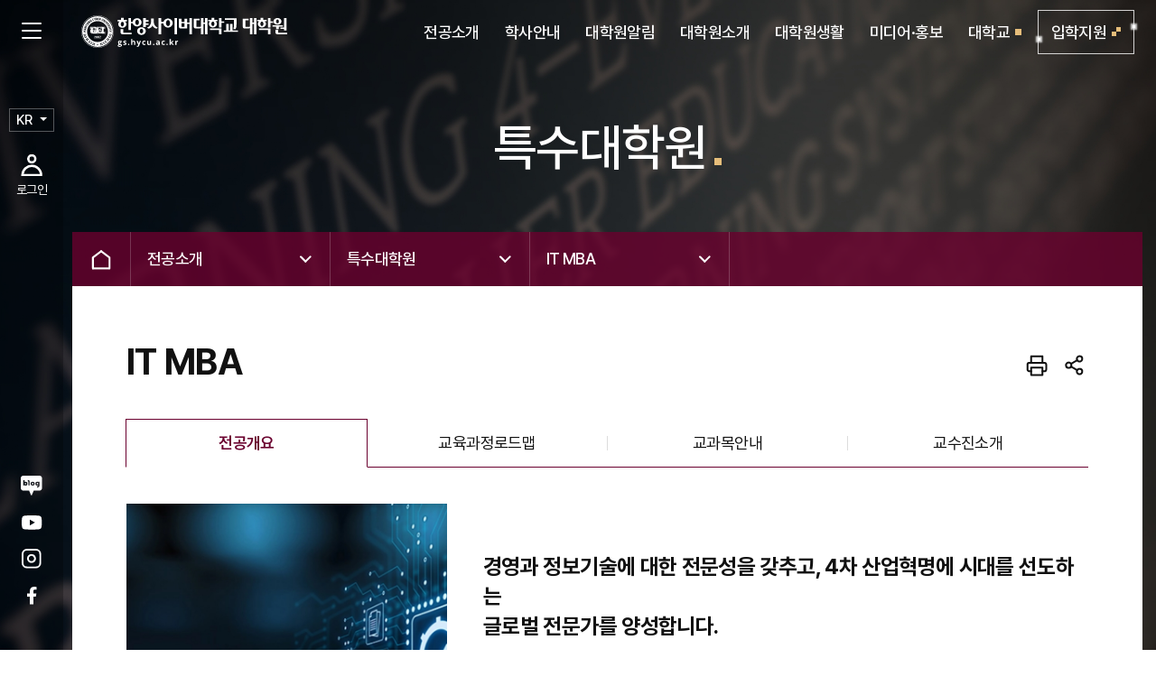

--- FILE ---
content_type: text/html;charset=utf-8
request_url: https://gs.hycu.ac.kr/user/maSnEx/gsMain/40104/index.do
body_size: 91612
content:
<!DOCTYPE html><html lang="ko"><head><!-- Google tag (gtag.js) --><script async src="https://www.googletagmanager.com/gtag/js?id=AW-17085562430"></script><script>
				  window.dataLayer = window.dataLayer || [];
				  function gtag(){dataLayer.push(arguments);}
				  gtag('js', new Date());
				
				  gtag('config', 'AW-17085562430');
				</script><meta name="robots" content="index, follow" /><meta charset="utf-8"><meta http-equiv="X-UA-Compatible" content="IE=Edge" /><link rel="shortcut icon" type="image/x-icon" href="/content/05sub/style0001/images/common/favicon2.ico"><meta name="Subject" content="한양사이버대학교"><meta name="Title" content="한양사이버대학교"><meta property="og:url" content="/user/maSnEx/gsMain/40104/index.do"><meta property="og:title" content="한양사이버대학교"><meta property="og:type" content="website"><meta property="og:image" content="https://www.hycu.ac.kr/content/05sub/style0001/images/common/url_img.jpg"><meta property="og:description" content="한양사이버대학교 4년제 종합대학 12개 학부, 45개 학과, 대학원과정(5개 대학원 13개전공)"><meta name="Description" content="한양 사이버대학교 - 정부 인가 4년제 사이버대학, 세계대학랭킹 문화가치 6위 일반대학원 최초 인가로 차별화된 100% 교육 온라인 강의 제공. 사이버대 입학 및 학사 과정 안내"><meta name="Keywords" content="cyber, 사이버대학교, 사이버대학교등록금, 사이버대학교순위, 사이버대학교입학, 사이버대학교추천, 4년제 학위, 온라인 학위, 한양사이버대학교, 한양"><meta name="naver-site-verification" content="df40de3ea05c45c2c62a7d8fba38c0f018bc3899" /><meta name="google-site-verification" content="BUInupj5daZlDVkWnYvj5AZU_Pdb4zXI1B1423pBGnk" /><title>
		
				한양사이버대학원
			
				> 전공소개
				> 특수대학원
				> IT MBA
						> 전공개요
					</title><meta name="viewport" content="width=device-width, initial-scale=1, minimum-scale=1"><script type="text/javascript" src="/content/01lib/jquery/jquery-1.11.3.min.js"></script><!-- jquery 시작 --><link rel="stylesheet" type="text/css" href="/content/01lib/jquery/jquery-ui.css" media="all" /><script type="text/javascript" src="/content/01lib/jquery/jquery-ui.js"></script><script type="text/javascript" src="/content/01lib/jquery/jquery.form.js"></script><script type="text/javascript" src="/content/01lib/jquery/jquery.ui.touch-punch.min.js"></script><!-- 퍼블 공통 시작 --><!-- lib 시작 --><!-- 달력시간관련 소스 시작 --><link rel="stylesheet" type="text/css" href="/content/01lib/jquery/jquery.timepicker.css" media="all" /><link rel="stylesheet" type="text/css" href="/content/01lib/jquery/jquery.ui.datetimepicker.css" media="all" /><script type="text/javascript" src="/content/01lib/jquery/jquery.placeholder.js"></script><script type="text/javascript" src="/content/01lib/jquery/jquery.ui.datetimepicker.js"></script><script type="text/javascript" src="/content/01lib/jquery/jquery.timepicker.js"></script><!-- 달력시간관련 소스 끝 --><!-- 에디터 소스 시작 --><script type="text/javascript" src="/content/01lib/ckeditor/ckeditor.js" charset="utf-8"></script><script type="text/javascript" src="/content/01lib/se2/js/service/HuskyEZCreator.js" charset="utf-8"></script><!-- 에디터 소스 끝 --><!-- 트리 --><script type="text/javascript" src="/content/01lib/tree/simTree.js"></script><link rel="stylesheet" type="text/css" href="/content/01lib/tree/simTree.css" media="all" /><!-- 슬라이드 소스 시작 --><link rel="stylesheet" type="text/css" href="/content/01lib/swiper/swiper.min.css" media="all" /><script type="text/javascript" src="/content/01lib/swiper/swiper.min.js"></script><!-- 슬라이드 소스 끝 --><!-- 스크롤 시작 --><script type="text/javascript" src="/content/01lib/mCustomScrollbar/jquery.mCustomScrollbar.concat.min.js"></script><link rel="stylesheet" type="text/css" href="/content/01lib/mCustomScrollbar/jquery.mCustomScrollbar.css" media="all" /><!-- 스크롤 시작 --><!-- 차트 시작 --><script type="text/javascript" src="/content/01lib/chart/chart.min.js"></script><!-- 차트 끝 --><!-- 공통 코드 관련 소스 시작 --><link rel="stylesheet" href="/content/01lib/jquery/fancytree/jquery.fancytree.css"><script type="text/javascript" src="/content/01lib/jquery/fancytree/jquery.fancytree.js"></script><script type="text/javascript" src="/content/01lib/jquery/fancytree/jquery.fancytree.dnd.js"></script><script type="text/javascript" src="/content/01lib/jquery/jquery.ui-contextmenu.js"></script><!-- 공통 코드 관련 소스 끝 --><!-- 입학 암호화 코드 lib 시작 --><!-- 입학 암호화 코드 lib 끝 --><!-- 유튜브 iframe --><script src="https://www.youtube.com/iframe_api"></script><!-- 유튜브 iframe --><!-- jquery 끝 --><!--[if lt IE 9]><script src="/content/01lib/html5/html5.js"></script><script src="/content/01lib/respond/respond.min.js"></script><![endif]--><!-- lib 끝 --><!-- 메뉴관련 및 공통 소스 시작--><link rel="stylesheet" type="text/css" href="/content/02comm/js/syCntCustomTags.css?v=1.0.0" media="all" /><link rel="stylesheet" type="text/css" href="/content/02comm/js/syCntUploadFile.css?v=1.0.0" media="all" /><link rel="stylesheet" type="text/css" href="/content/pgm/lib/cropprt/cropper.css" media="all" /><link rel="stylesheet" type="text/css" href="/content/pgm/lib/cropprt/cropper.min.css" media="all" /><link rel="stylesheet" type="text/css" href="/content/bgrins-spectrum/spectrum.css" /><script type="text/javascript" src="/content/bgrins-spectrum/spectrum.js"></script><script type="text/javascript" src="/content/02comm/js/common.js?v=1.0.0"></script><script type="text/javascript" src="/content/02comm/js/gnb.js?v=1.0.0"></script><script type="text/javascript" src="/content/02comm/js/syCntFunction.js?v=1.0.0"></script><script type="text/javascript" src="/content/02comm/js/syCntCustomTags.js?v=1.0.0"></script><script type="text/javascript" src="/content/02comm/js/syCntUploadFile.js?v=1.0.0"></script><script type="text/javascript" src="/content/02comm/js/multilanguage.js?v=1.0.0"></script><script type="text/javascript" src="/content/02comm/js/jquery.cookie.js"></script><script type="text/javascript" src="/content/01lib/nestedSortable-master/jquery.mjs.nestedSortable.js"></script><script type="text/javascript" src="/content/pgm/lib/cropprt/cropper.js"></script><script type="text/javascript" src="/content/pgm/lib/cropprt/cropper.min.js"></script><script type="text/javascript" src="/content/01lib/jquery/jquery.toJSON.js"></script><script type="text/javascript" src="/content/pgm/plugin/syworks.jquery.dialog.js" charset="utf-8"></script><script src="https://ssl.daumcdn.net/dmaps/map_js_init/postcode.v2.js"></script><!-- 개발 공통 시작 --><script type="text/javascript" src="/content/pgm/js/syPgmCustomTags.js?v=1.0.0"></script><script type="text/javascript" src="/content/pgm/js/syPgmFunction.js?v=1.0.4"></script><script type="text/javascript" src="/content/02comm/js/syworksWebToAppBase.js?v=1.0.0"></script><!-- 캡쳐 js --><script type="text/javascript" src="/content/01lib/html2canvas/html2canvas.js"></script><!-- 개발 공통 끝 --><!-- 기본 css 시작 --><!-- 레이아웃 설정 시작 --><script type="text/javascript" src="/content/03layout/style0001/common.js?v=1.0.0"></script><!-- 레이아웃 설정 끝 --><!-- 반응형 설정 시작 --><!-- 반응형 설정 끝 --><!-- 스타일 설정 끝 --><!-- 디자인 css 끝 --><!-- 디자인 반응형 적용 --><!-- 	<script type="text/javascript" src="/common/2base/common/view01/common/common.js"></script> --><!-- 	<link rel="stylesheet" type="text/css" href="/common/2base/common/view01/view.css" media="all" /> --><!-- 	<meta name="viewport" content="width=device-width, initial-scale=1, minimum-scale=1"> --><!-- //디자인 반응형 적용 --><!--  스크롤 모션 시작 --><link href="https://unpkg.com/aos@2.3.1/dist/aos.css" rel="stylesheet"><script src="https://unpkg.com/aos@2.3.1/dist/aos.js"></script><!--  스크롤 모션 끝 --><!-- 스타일 설정 시작 --><script type="text/javascript" src="/content/05sub/style0002/masonry.min.js"></script><script type="text/javascript" src="/content/05sub/style0002/jquery.waypoints.min.js"></script><script type="text/javascript" src="/content/05sub/style0002/jquery.counterup.js"></script><script type="text/javascript" src="/content/05sub/style0002/jquery-scrolltofixed.js"></script><script type="text/javascript" src="/content/05sub/style0002/common.js?v=1.0.0"></script><script type="text/javascript" src="/content/05sub/style0002/d_common.js?v=1.0.0"></script><!-- 메뉴관련 및 공통 소스 끝--><script>
			$( document ).ready( function () {
				console.log( "test totalbacth" );
				$( document ).customTags();
				$( document ).pgmCustomTags();
				$( ".btn_back" ).click( function ( e ) {
					e.preventDefault();
					window.history.back();
				} );
				Multilanguage.start( '' ,'1000658' ,'' );
			} );
		</script><!-- 퍼블 공통 끝 /user/layout --><!-- new2022 --><link rel="stylesheet" type="text/css" href="/content/new2022/css/gs.import.css?ver=25040215" media="all" /><script type="text/javascript" src="/content/new2022/js/common.js?ver=26012110"></script><script src="https://fastly.jsdelivr.net/npm/bootstrap@4.6.2/dist/js/bootstrap.bundle.min.js" integrity="sha384-Fy6S3B9q64WdZWQUiU+q4/2Lc9npb8tCaSX9FK7E8HnRr0Jz8D6OP9dO5Vg3Q9ct" crossorigin="anonymous"></script></head><body class=" layout01  style02 "><div id="wrap"><!-- Skip Nav --><div id="skipnavigation"><a href="#top-mn" class="skip_btn01">주메뉴 바로가기</a><a href="#con_box" class="skip_btn02">본문 바로가기</a><a href="#ft-mn" class="skip_btn03">사이트정보 바로가기</a></div><!-- //Skip Nav --><!-- header -->
					<script type="text/javascript" src="https://entr.hycu.ac.kr/ui/thirdparty/pageCount/grscMainHompageRedc.js"></script><script>
var isLocal = "false";
var isDev = "false";
$( document ).ready( function () {
	try{
		// SSO 로그인 여부 확인
		ssoLoginChk(function(loginChk){
			var domain = "gs";
			if (domain == "www" || domain == "gs"){
				if (loginChk == "1"){
					$(".sso_login_off").hide();	// log-off
					$(".sso_login_on").show();
				}else{
					$(".sso_login_off").show();	// log-off
					$(".sso_login_on").hide();					
				}
			}
		});

		// 저장된 쿠키값이 Y가 아니라면 팝업창을 생성
		if ( $.cookie( "nopopup" ) != "Y" ) {
			//$( "body" ).addClass( 'banner_on' );
		} else {
			$( "body" ).addClass( 'no_banner' );
		}		
	}catch(err){
		$(".sso_login_off").show();	// log-off
		$(".sso_login_on").hide();			
	}
} );

$( document ).ready( function () {
	// 닫기 버튼 클릭시
	$( ".top_banner_close" ).click( function () {
		// 링크의 페이지 이동 속성 강제 차단
		event.preventDefault();
		if ( $( '#nopopup' ).is( ":checked" ) ) {
			// 쿠키값을 "Y"로 하여 하루동안 저장시킴
			$.cookie( "nopopup" ,"Y" ,{
				expires : 1
			} );
		}
	} );
} );

// $( document ).ready( function () {

//     const preparing = document.querySelectorAll('.preparing');

//     preparing.forEach(i => {
//         i.addEventListener("click", (event) => {
//             event.preventDefault(); // 기본 동작 막기
//             alert("전공 개요는 준비 중에 있습니다.");
//         });
//     });
// } );
</script><script type="text/javascript" src="//wcs.naver.net/wcslog.js"></script><script type="text/javascript">
if (!wcs_add) var wcs_add={};
wcs_add["wa"] = "s_5772e3c452bd";
if (!_nasa) var _nasa={};
if(window.wcs){
wcs.inflow();
wcs_do();
}
</script><!-- hd --><header id="hd"><h1><a href="/" title="메인페이지로 이동"><img src="/content/new2022/img/gs/logo.svg" alt="한양사이버대학원 로고"></a></h1><ul id="top-mn" class="pc-navi"><!-- 전공 소개 --><li><a href="/user/maSnEx/gsMain/summary.do">전공소개</a><div class="menu-item"><div class="menu-container"><ul class="menu-block"><li><strong class="category gs-primary">일반대학원</strong><ul><li><a href="/user/maSnEx/gsMain/41201/index.do">기계IT융합공학과</a></li><li><a href="/user/maSnEx/gsMain/41202/index.do">건축도시공학과</a></li><li><a href="/user/maSnEx/gsMain/41203/index.do">아동학과</a></li><li><a href="/user/maSnEx/gsMain/41204/index.do">상담심리학과</a></li><li><a href="/user/maSnEx/gsMain/41205/index.do">법·공무행정학과</a></li><li><a href="/user/maSnEx/gsMain/41206/index.do">부동산학과</a></li><li><a href="/user/maSnEx/gsMain/41207/index.do">교육공학과</a></li><li><a href="/user/maSnEx/gsMain/41208/index.do">디자인기획학과</a></li></ul></li></ul><ul class="menu-block"><li><strong class="category gs-primary">경영전문대학원</strong><ul><li><a href="/user/maSnEx/gsMain/42100/index.do">경영학과</a></li><!--  <li><a href="/user/maSnEx/gsMain/42100/index.do">FA&A 트랙</a></li><li><a href="/user/maSnEx/gsMain/42100/index.do">IT경영 트랙</a></li><li><a href="/user/maSnEx/gsMain/42100/index.do">광고미디어 트랙</a></li>  --></ul></li><li class="gmci"><strong class="category gs-primary">최고경영자과정</strong><ul><li><a href="/user/comm/html/gs_DI_30082.do">글로벌 미식문화산업 AMP</a></li></ul></li></ul><ul class="menu-block" aria-labelledby="specialGraduateSchoolMenu"><li><strong id="specialGraduateSchoolMenu" class="category gs-primary">특수대학원</strong><ul><li><strong class="title sub-tit">미래융합공학대학원</strong><ul><li><a href="/user/maSnEx/gsMain/41101/index.do">기계IT융합공학</a></li><li><a href="/user/maSnEx/gsMain/41102/index.do">도시건축공학</a></li></ul></li><!-- 경영대학원 2뎁스로 배치 --><li><strong class="title sub-tit item-heading">경영대학원</strong><ul><!-- 경영대학원의 하위 항목들은 3뎁스로 배치 --><li><a href="/user/maSnEx/gsMain/40107/index.do">마케팅 MBA</a></li><li><a href="/user/maSnEx/gsMain/40108/index.do">Finance/Accounting MBA</a></li><li><a href="/user/maSnEx/gsMain/40104/index.do">IT MBA</a></li><li><a href="/user/maSnEx/gsMain/40105/index.do">광고미디어 MBA</a></li></ul></li></ul></li></ul><ul class="menu-block" aria-labelledby="specialGraduateSchoolMenu"><li><div class="title pseudo" aria-hidden="true"></div><strong class="title sub-tit">휴먼서비스대학원</strong><ul><li><a href="/user/maSnEx/gsMain/40301/index.do">아동가족</a></li><li><a href="/user/maSnEx/gsMain/40302/index.do">상담및임상심리</a></li><li><a href="/user/maSnEx/gsMain/40303/index.do">경찰법무</a></li></ul></li><li><ul><!-- 부동산대학원은 2뎁스로 배치 --><li><strong class="title sub-tit">부동산대학원</strong><ul><li><a href="/user/maSnEx/gsMain/40501/index.do">부동산</a></li></ul></li><!-- 교육정보대학원은 2뎁스로 배치 --><li><strong class="title sub-tit item-heading">교육정보대학원</strong><ul><li><a href="/user/maSnEx/gsMain/40701/index.do">교육공학</a></li></ul></li><!-- 디자인대학원은 2뎁스로 배치 --><li><strong class="title sub-tit item-heading">디자인대학원</strong><ul><li><a href="/user/maSnEx/gsMain/40200/index.do">디자인</a></li>
                           </ul></li></ul></li></ul></div></div></li><!-- 학사안내 --><li><a href="/user/scGuid/gs/gindex.do">학사안내</a><div class="menu-item"><div class="menu-container"><ul class="menu-block"><li><strong class="title"><a href="/user/scGuid/gs/gindex.do">학사일정</a></strong><ul><li><a href="/user/scGuid/gs/gindex.do">일반대학원</a></li><li><a href="/user/scGuid/gs/mindex.do">경영전문대학원</a></li><li><a href="/user/scGuid/gs/index.do">특수대학원</a></li></ul></li></ul><ul class="menu-block"><li><strong class="title"><a href="/user/unGdInfo/gsMain/scRegInfoG01/index.do">학적</a></strong><ul><!-- <li><a href="/user/unGdInfo/gsMain/scRegInfo01/index.do">휴학</a></li><li><a href="/user/unGdInfo/gsMain/scRegInfo02/index.do">복학</a></li><li><a href="/user/unGdInfo/gsMain/scRegInfo03/index.do">자퇴</a></li><li><a href="/user/unGdInfo/gsMain/scRegInfo04/index.do">제적</a></li><li><a href="/user/unGdInfo/gsMain/scRegInfo05/index.do">재입학</a></li><li><a href="/user/unGdInfo/gsMain/scRegInfo06/index.do">전공변경</a></li> --><li><a href="/user/unGdInfo/gsMain/scRegInfoG01/index.do">일반대학원</a></li><li><a href="/user/unGdInfo/gsMain/scRegInfoM01/index.do">경영전문대학원</a></li><li><a href="/user/unGdInfo/gsMain/scRegInfo01/index.do">특수대학원</a></li></ul></li></ul><ul class="menu-block"><li><strong class="title"><a href="/user/unGdInfo/gsMain/sugangG01/index.do">수강</a></strong><ul><!-- <li><a href="/user/unGdInfo/gsMain/sugang01/index.do">수강신청</a></li><li><a href="/user/unGdInfo/gsMain/sugang02/index.do">수강철회</a></li><li><a href="/user/unGdInfo/gsMain/sugang03/index.do">청강신청</a></li> --><li><a href="/user/unGdInfo/gsMain/sugangG01/index.do">일반대학원</a></li><li><a href="/user/unGdInfo/gsMain/sugangM01/index.do">경영전문대학원</a></li><li><a href="/user/unGdInfo/gsMain/sugang01/index.do">특수대학원</a></li></ul></li><li><strong class="title"><a href="/user/unGdInfo/gsMain/grade01/index.do">성적</a></strong><ul><li><a href="/user/unGdInfo/gsMain/grade01/index.do">출석</a></li><li><a href="/user/unGdInfo/gsMain/grade02/index.do">시험</a></li><li><a href="/user/unGdInfo/gsMain/grade03/index.do">평가</a></li><li><a href="/user/unGdInfo/gsMain/grade04/index.do">HYCU 생성형 AI 교수<br>- 학습 활용 프로토콜</a></li></ul></li></ul><ul class="menu-block"><li><strong class="title"><a href="/user/unGdInfo/gsMain/graduG01/index.do">졸업</a></strong><ul><!-- <li><a href="/user/unGdInfo/gsMain/gradu01/index.do">졸업기준</a></li><li><a href="/user/unGdInfo/gsMain/gradu02/index.do">자격시험</a></li><li><a href="/user/unGdInfo/gsMain/gradu03/index.do">학위취득과정</a></li><li><a href="/user/unGdInfo/gsMain/gradu04/index.do">학위논문</a></li><li><a href="/user/unGdInfo/gsMain/gradu05/index.do">학술지</a></li><li><a href="/user/unGdInfo/gsMain/gradu06/index.do">조기졸업</a></li> --><li><a href="/user/unGdInfo/gsMain/graduG01/index.do">일반대학원</a></li><li><a href="/user/unGdInfo/gsMain/graduM01/index.do">경영전문대학원</a></li><li><a href="/user/unGdInfo/gsMain/gradu01/index.do">특수대학원</a></li></ul></li></ul><ul class="menu-block"><li><strong class="title"><a href="/user/unGdInfo/gsMain/scholar01/index.do">장학</a></strong><ul><li><a href="/user/unGdInfo/gsMain/scholar01/index.do">장학안내</a></li><li><a href="/user/unGdInfo/gsMain/scholar02/index.do">학자금대출</a></li></ul></li><li><strong class="title"><a href="/user/unGdInfo/gsMain/mili01/index.do">병무안내</a></strong><ul><li><a href="/user/unGdInfo/gsMain/mili01/index.do">병무안내</a></li><li><a href="/user/unGdInfo/gsMain/mili02/index.do">민방위안내</a></li></ul></li></ul></div></div></li><!-- 대학원 알림 --><li><a href="/user/grNoti/gs/index.do">대학원알림</a><div class="menu-item"><div class="menu-container"><ul class="menu-block"><li><strong class="title"><a href="/user/coGrNews/gs/index.do">대학원소식</a></strong><ul><li><a href="/user/coGrNews/gs/index.do?currentPageNo=1&perPage=&catCd=0001&searchType=0001&searchValue=">학사공지</a></li><li><a href="/user/coGrNews/gs/index.do?currentPageNo=1&perPage=&catCd=0002&searchType=0001&searchValue=">일반공지</a></li><li><a href="/user/coGrNews/gs/index.do?currentPageNo=1&perPage=&catCd=0003&searchType=0001&searchValue=">행사/이벤트</a></li></ul></li></ul><ul class="menu-block"><li><strong class="title"><a href="/user/ruleBbs/gsMain/index.do">대학원 규정</a></strong><ul><li><a href="/user/ruleBbs/gsMain/index.do">학교법인</a></li><li><a href="/user/ruleBbs/gsMain/index.do?currentPageNo=&perPage=&sgrNum=&sgrCatCd=0002&searchValue=">대학원학칙</a></li><li><a href="/user/ruleBbs/gsMain/index.do?currentPageNo=&perPage=&sgrNum=&sgrCatCd=0003&searchValue=">대학원내규</a></li></ul></li></ul><ul class="menu-block"><li><strong class="title"><a href="/user/comm/html/gs_UN_3.do">정보공개 안내</a></strong><ul><li><a href="/user/comm/html/gs_UN_3.do">정보공개 제도 안내</a></li><li><a href="/user/comm/html/gs_UN_4.do">정보공개 청구</a></li><li><a href="/user/comm/html/gs_UN_5.do">비공개 대상 정보</a></li><li><a class="new-window" href="https://hycom.hycu.ac.kr" title="새창열기" target="_blank">교육수요자 의사결정참여<i class="icon-link-go">페이지 이동 아이콘</i></a></li></ul></li></ul></div></div></li><!-- 대학원 소개 --><li><a href="/user/grIntr/gs/index.do">대학원소개</a><div class="menu-item"><div class="menu-container"><ul class="menu-block"><li><strong class="title"><a href="/comm/menu/user/648b4c95478c3435fe38673626c66427/content/index.do">인사말</a></strong></li><li><strong class="title"><a href="/comm/menu/user/2dd67938caacc507b054fc1a5bdbef30/content/index.do">건학∙교육이념</a></strong><!-- <ul><li><a href="/comm/menu/user/2dd67938caacc507b054fc1a5bdbef30/content/index.do">건학∙교육이념</a></li><li><a href="/comm/menu/user/2dd67938caacc507b054fc1a5bdbef30/content/index.do">교육∙목적∙목표</a></li><li><a href="/comm/menu/user/44f8284220978c3bfe51e23ab88bb152/content/index.do">비전</a></li></ul> --></li><li><strong class="title"><a class="new-window" href="https://www.hanyang.ac.kr/web/www/hanyang-foundation" target="_blank" title="새창열림">한양학원<i class="icon-link-go">페이지 이동 아이콘</i></a></strong></li><li><strong class="title"><a class="new-window" href="https://www.hycu.ac.kr/20th/index.do" target="_blank" title="새창열림">개교 20주년<i class="icon-link-go">페이지 이동 아이콘</i></a></strong></li><!-- <li><a href="https://www.hycu.ac.kr/20th/index.do" target="_blank" title="새창열림">개교 <i class="icon-symbol20">20</i>주년</a></li> --></ul><!-- <ul class="menu-block"><li><strong class="title"><a href="/comm/menu/user/2dd67938caacc507b054fc1a5bdbef30/content/index.do">교육이념∙목적∙목표</a></strong></li><li><strong class="title"><a href="/comm/menu/user/cf2132393414a1e3e7d4b2c575d87260/content/index.do">비전</a></strong></li></ul> --><ul class="menu-block"><li><strong class="title"><a href="#">대학원 정보</a></strong><ul><li><a href="/user/comm/html/gs_UI_5.do">학교현황</a></li><li><a href="/user/grIntr/gs/history/index.do">연혁</a></li><li><a href="/user/grIntr/gs/dept/index.do">조직도</a></li><li><a href="/user/maIntr/univCata/gsMain/index.do">대학원요람</a></li><li><a href="/comm/menu/user/aa38ab6c80bdafba378d8566b868acac/content/index.do">교내 전화번호</a></li><li><a href="/user/comm/html/gs_UI_9.do">오시는 길</a></li></ul></li></ul><ul class="menu-block"><li><strong class="title"><a href="/comm/menu/user/6ce2f5db536f76336966155e2f86ccab/content/index.do">대학원 UI</a></strong><ul><li><a href="/comm/menu/user/6ce2f5db536f76336966155e2f86ccab/content/index.do">UI규정</a></li><li><a href="/user/comm/html/gs_UI_11_.do">전용서체</a></li></ul></li></ul><ul class="menu-block"><li><strong class="title"><a href="">부설기관</a></strong><ul><li><a href="/user/statWrtCntr/intro/index.do">통계센터</a></li></ul></li></ul></div></div></li><!-- 대학원 생활 --><li><a href="/user/unGdLife/gs/event/index.do#boardLife">대학원생활</a><div class="menu-item"><div class="menu-container"><ul class="menu-block"><li><strong class="title"><a href="/user/unGdLife/gs/event/index.do#boardLife">학내 주요 행사</a></strong></li><li><strong class="title"><a href="/user/unGdLife/gs/welfare/index.do">학생복지</a></strong></li></ul><ul class="menu-block"><li><strong class="title"><a href="/user/unGdLife/gs/library1/index.do">도서관 이용안내</a></strong></li><li><strong class="title"><a class="new-window" href="https://www.hycu.ac.kr/learnGuide/index.do" target="_blank"  title="새창열림">학습안내 가이드<i class="icon-link-go">페이지 이동 아이콘</i></a></strong></li></ul><ul class="menu-block"><li><strong class="title"><a href="/user/unGdLife/gs/allmemclub/index.do">총원우회</a></strong></li><li><strong class="title"><a href="/user/unGdLife/gs/sid1/index.do">학생증 발급안내</a></strong></li></ul><ul class="menu-block"><li><strong class="title"><a href="/user/unGdLife/gs/club/index.do">동아리</a></strong></li><li><strong class="title"><a href="/user/unGdInfo/gsMain/certificate/certificate.do">증명서발급</a></strong></li></ul></div></div></li><!-- 미디어·홍보 --><li><a href="/user/prCnte/gs/index.do">미디어·홍보</a><div class="menu-item">
        <div class="menu-container"><ul class="menu-block"><li><strong class="title"><a href="/comm/board/user/471514710ab7673e2e44c8fc2f5a72ab/index.do">HYCU News</a></strong></li><li><strong class="title"><a href="/comm/board/user/23c7911d9daf93e0782078d18096199d/index.do">HYCUTUBE</a></strong></li></ul><ul class="menu-block"><li><strong class="title"><a href="/user/comm/html/gs_PI_3.do">대학원자랑</a></strong></li><li><strong class="title"><a href="/user/unGdIntr/gs/index.do">HYCU SNS</a></strong></li></ul><ul class="menu-block"><li><strong class="title"><a href="/user/exAwad/gs/index.do">외부수상·인증</a></strong></li></ul><ul class="menu-block"><li><strong class="title"><a href="/comm/board/user/f31e6cb30e1baf26275e337c156d776d/index.do">우수논문</a></strong></li></ul></div></div></li><!-- 비로그인 2023-10-19 --><li class="sso_login_off"><a class="text-point" href="https://www.hycu.ac.kr" target="_blank" title="새창열림">대학교</a></li><!-- 로그인 2023-10-19 --><li class="sso_login_on"><a class="text-point" href="https://www.hycu.ac.kr/sso/CreateRequest.jsp?RelayState=https://www.hycu.ac.kr" target="_blank" title="새창열림">대학교</a></li><li class="text-iphak-wrap"><a class="text-iphak iphak-ani" href="https://gsgo.hycu.ac.kr/user/index.do" target="_blank" title="새창열림">입학지원<i class="icon-iphak"></i></a></li><!-- <li><a href="https://www.hycu.ac.kr/20th/index.do" target="_blank" title="새창열림">개교 <i class="icon-symbol20">20</i>주년</a></li> --></ul></header><!-- //hd --><!-- snb --><div id="snb"><button type="button" class="js-mn" data-toggle="snb"><span>전체메뉴 열기</span></button><!-- [S] * 22-12-14 언어선택 이동 * --><div class="dropdown btn_lang"><button type="button" class="dropdown-toggle" data-toggle="dropdown" aria-expanded="false">KR</button><ul class="dropdown-menu dropdown-menu-right"><li class="active"><a href="#">KR</a></li><li><a href="https://gsen.hycu.ac.kr/user/index.do" target="_blank" title="새창열림">EN</a></li></ul></div><!-- // [E] * 22-12-14 언어선택 이동 * --><ul id="acc"><!-- [S] 22-12-22 입학지원 - 대학교/대학원 추가 --><li class="only-mo"><a href="https://gsgo.hycu.ac.kr/" target="_blank" title="새창열림"><i class="icon-iphak"></i>입학지원</a></li><li class="only-mo"><a href="https://www.hycu.ac.kr/" target="_blank" title="새창열림"><i class="icon-school"></i>대학교</a></li><!-- // [E] 22-12-22 입학지원 - 대학교/대학원 추가 --><!-- 비로그인 --><li class="sso_login_off" style="display:none;"><a href="https://sso.hycu.ac.kr/?RelayState=https://road.hycu.ac.kr"><i class="icon-login"></i>로그인</a></li><!-- 로그아웃 --><li class="sso_login_on" style="display:none;"><a href="https://gs.hycu.ac.kr/sso/SPLogout.jsp"><i class="icon-logout"></i>로그아웃</a></li><li class="sso_login_on"><a href="https://road.hycu.ac.kr/"><i class="icon-pc"></i>한사대로</a></li><!--li><a href="/comm/totalSearchService/index.do"><i class="icon-srch"></i>검색</a></li--></ul><!-- [S/E] 22-12-14 gnb 삭제 --><ul id="sns"><li><a href="http://blog.naver.com/hycu_hycl" target="_blank" title="한양사이버대학교 블로그 새창열림"><i class="icon-sns-blog">블로그</i></a></li><li><a href="https://www.youtube.com/user/hanyangcyber" target="_blank" title="한양사이버대학교 유튜브 새창열림"><i class="icon-sns-youtube">유튜브</i></a></li><li><a href="http://instagram.com/hycu_official" target="_blank" title="한양사이버대학교 인스타그램 새창열림"><i class="icon-sns-instagram">인스타그램</i></a></li><li><a href="https://www.facebook.com/HYCUstory" target="_blank" title="한양사이버대학교 페이스북 새창열림"><i class="icon-sns-fb">페이스북</i></a></li></ul></div><!-- [S] * 22-12-14 사이트맵 추가 * --><nav id="totalmn"><!-- PC --><ul class="menu only-pc"><!-- 전공소개 --><li class="menu-item"><h3 class="menu-title"><a href="/user/maSnEx/gsMain/summary.do">전공소개</a></h3><div class="menu-container"><ul class="menu-block"><li><strong class="category gs-primary">일반대학원</strong><ul><li><a href="/user/maSnEx/gsMain/41201/index.do">기계IT융합공학과</a></li><li><a href="/user/maSnEx/gsMain/41202/index.do">건축도시공학과</a></li><li><a href="/user/maSnEx/gsMain/41203/index.do">아동학과</a></li><li><a href="/user/maSnEx/gsMain/41204/index.do">상담심리학과</a></li><li><a href="/user/maSnEx/gsMain/41205/index.do">법·공무행정학과</a></li><li><a href="/user/maSnEx/gsMain/41206/index.do">부동산학과</a></li><li><a href="/user/maSnEx/gsMain/41207/index.do">교육공학과</a></li><li><a href="/user/maSnEx/gsMain/41208/index.do">디자인기획학과</a></li></ul></li></ul><ul class="menu-block"><li><strong class="category gs-primary">경영전문대학원</strong><ul><li><a href="/user/maSnEx/gsMain/42100/index.do">경영학과</a></li><!-- <li><a href="/user/maSnEx/gsMain/42100/index.do">FA&A 트랙</a></li><li><a href="/user/maSnEx/gsMain/42100/index.do">IT경영 트랙</a></li><li><a href="/user/maSnEx/gsMain/42100/index.do">광고미디어 트랙</a></li> --></ul></li><li class="gmci"><strong class="category gs-primary">최고경영자과정</strong><ul><li><a href="/user/comm/html/gs_DI_30082.do">글로벌 미식문화산업 AMP</a></li></ul></li></ul><ul class="menu-block" aria-labelledby="specialGraduateSchoolMenu"><li><strong class="category gs-primary">특수대학원</strong><ul><li><strong class="title sub-tit">미래융합공학대학원</strong><ul><li><a href="/user/maSnEx/gsMain/41101/index.do">기계IT융합공학</a></li><li><a href="/user/maSnEx/gsMain/41102/index.do">도시건축공학</a></li></ul></li><li><strong class="title sub-tit item-heading">경영대학원</strong><ul><li><a href="/user/maSnEx/gsMain/40107/index.do">마케팅 MBA</a></li><li><a href="/user/maSnEx/gsMain/40108/index.do">Finance/Accounting MBA</a></li><li><a href="/user/maSnEx/gsMain/40104/index.do">IT MBA</a></li><li><a href="/user/maSnEx/gsMain/40105/index.do">광고미디어 MBA</a></li></ul></li></ul></li></ul><ul class="menu-block" aria-labelledby="specialGraduateSchoolMenu"><li><div class="title pseudo" aria-hidden="true"></div><ul><li class="sut-tit"><strong class="title sub-tit">휴먼서비스대학원</strong><ul><li><a href="/user/maSnEx/gsMain/40301/index.do">아동가족</a></li><li><a href="/user/maSnEx/gsMain/40302/index.do">상담및임상심리</a></li><li><a href="/user/maSnEx/gsMain/40303/index.do">경찰법무</a></li></ul></li></ul></li></ul><ul class="menu-block" aria-labelledby="specialGraduateSchoolMenu"><li><div class="title pseudo" aria-hidden="true"></div><ul><li class="sut-tit"><strong class="title sub-tit">부동산대학원</strong><ul><li><a href="/user/maSnEx/gsMain/40501/index.do">부동산</a></li></ul></li><li class="sut-tit"><strong class="title sub-tit item-heading">교육정보대학원</strong><ul><li><a href="/user/maSnEx/gsMain/40701/index.do">교육공학</a></li></ul></li><li class="sut-tit"><strong class="title sub-tit item-heading">디자인대학원</strong><ul><li><a href="/user/maSnEx/gsMain/40200/index.do">디자인</a></li></ul></li></ul></li></ul></div></li><!-- 학사안내 --><li class="menu-item"><h3 class="menu-title"><a href="/user/scGuid/gs/gindex.do">학사안내</a></h3><div class="menu-container"><ul class="menu-block"><li><strong class="title"><a href="/user/scGuid/gs/gindex.do">학사일정</a></strong><ul><li><a href="/user/scGuid/gs/gindex.do">일반대학원</a></li><li><a href="/user/scGuid/gs/mindex.do">경영전문대학원</a></li><li><a href="/user/scGuid/gs/index.do">특수대학원</a></li></ul></li></ul><ul class="menu-block"><li><strong class="title"><a href="/user/unGdInfo/gsMain/scRegInfoG01/index.do">학적</a></strong><ul><!-- <li><a href="/user/unGdInfo/gsMain/scRegInfo01/index.do">휴학</a></li><li><a href="/user/unGdInfo/gsMain/scRegInfo02/index.do">복학</a></li><li><a href="/user/unGdInfo/gsMain/scRegInfo03/index.do">자퇴</a></li><li><a href="/user/unGdInfo/gsMain/scRegInfo04/index.do">제적</a></li><li><a href="/user/unGdInfo/gsMain/scRegInfo05/index.do">재입학</a></li><li><a href="/user/unGdInfo/gsMain/scRegInfo06/index.do">전공변경</a></li> --><li><a href="/user/unGdInfo/gsMain/scRegInfoG01/index.do">일반대학원</a></li><li><a href="/user/unGdInfo/gsMain/scRegInfoM01/index.do">경영전문대학원</a></li><li><a href="/user/unGdInfo/gsMain/scRegInfo01/index.do">특수대학원</a></li></ul></li></ul><ul class="menu-block"><li><strong class="title"><a href="/user/unGdInfo/gsMain/sugangG01/index.do">수강</a></strong><ul><!-- <li><a href="/user/unGdInfo/gsMain/sugang01/index.do">수강신청</a></li><li><a href="/user/unGdInfo/gsMain/sugang02/index.do">수강철회</a></li><li><a href="/user/unGdInfo/gsMain/sugang03/index.do">청강신청</a></li> --><li><a href="/user/unGdInfo/gsMain/sugangG01/index.do">일반대학원</a></li><li><a href="/user/unGdInfo/gsMain/sugangM01/index.do">경영전문대학원</a></li><li><a href="/user/unGdInfo/gsMain/sugang01/index.do">특수대학원</a></li></ul></li><li><strong class="title"><a href="/user/unGdInfo/gsMain/grade01/index.do">성적</a></strong><ul><li><a href="/user/unGdInfo/gsMain/grade01/index.do">출석</a></li><li><a href="/user/unGdInfo/gsMain/grade02/index.do">시험</a></li><li><a href="/user/unGdInfo/gsMain/grade03/index.do">평가</a></li><li><a href="/user/unGdInfo/gsMain/grade04/index.do">HYCU 생성형 AI 교수<br>- 학습 활용 프로토콜</a></li></ul></li></ul><ul class="menu-block"><li><strong class="title"><a href="/user/unGdInfo/gsMain/graduG01/index.do">졸업</a></strong><ul><!-- <li><a href="/user/unGdInfo/gsMain/gradu01/index.do">졸업기준</a></li><li><a href="/user/unGdInfo/gsMain/gradu02/index.do">자격시험</a></li><li><a href="/user/unGdInfo/gsMain/gradu03/index.do">학위취득과정</a></li><li><a href="/user/unGdInfo/gsMain/gradu04/index.do">학위논문</a></li><li><a href="/user/unGdInfo/gsMain/gradu05/index.do">학술지</a></li><li><a href="/user/unGdInfo/gsMain/gradu06/index.do">조기졸업</a></li> --><li><a href="/user/unGdInfo/gsMain/graduG01/index.do">일반대학원</a></li><li><a href="/user/unGdInfo/gsMain/graduM01/index.do">경영전문대학원</a></li><li><a href="/user/unGdInfo/gsMain/gradu01/index.do">특수대학원</a></li></ul></li></ul><ul class="menu-block"><li><strong class="title"><a href="/user/unGdInfo/gsMain/scholar01/index.do">장학</a></strong><ul><li><a href="/user/unGdInfo/gsMain/scholar01/index.do">장학안내</a></li><li><a href="/user/unGdInfo/gsMain/scholar02/index.do">학자금대출</a></li></ul></li><li><strong class="title"><a href="/user/unGdInfo/gsMain/mili01/index.do">병무안내</a></strong><ul><li><a href="/user/unGdInfo/gsMain/mili01/index.do">병무안내</a></li><li><a href="/user/unGdInfo/gsMain/mili02/index.do">민방위안내</a></li></ul></li></ul></div></li><!-- 대학원알림 --><li class="menu-item"><h3 class="menu-title"><a href="/user/grNoti/gs/index.do">대학원알림</a></h3><div class="menu-container"><ul class="menu-block"><li><strong class="title"><a href="/user/coGrNews/gs/index.do">대학원소식</a></strong><ul><li><a href="/user/coGrNews/gs/index.do?currentPageNo=1&perPage=&catCd=0001&searchType=0001&searchValue=">학사공지</a></li><li><a href="/user/coGrNews/gs/index.do?currentPageNo=1&perPage=&catCd=0002&searchType=0001&searchValue=">일반공지</a></li><li><a href="/user/coGrNews/gs/index.do?currentPageNo=1&perPage=&catCd=0003&searchType=0001&searchValue=">행사/이벤트</a></li></ul></li></ul><ul class="menu-block"><li><strong class="title"><a href="/user/ruleBbs/gsMain/index.do">대학원 규정</a></strong><ul><li><a href="/user/ruleBbs/gsMain/index.do">학교법인</a></li><li><a href="/user/ruleBbs/gsMain/index.do?currentPageNo=&perPage=&sgrNum=&sgrCatCd=0002&searchValue=">대학원학칙</a></li><li><a href="/user/ruleBbs/gsMain/index.do?currentPageNo=&perPage=&sgrNum=&sgrCatCd=0003&searchValue=">대학원내규</a></li></ul></li></ul><ul class="menu-block"><li><strong class="title"><a href="/user/comm/html/gs_UN_3.do">정보공개 안내</a></strong><ul><li><a href="/user/comm/html/gs_UN_3.do">정보공개 제도 안내</a></li><li><a href="/user/comm/html/gs_UN_4.do">정보공개 청구</a></li><li><a href="/user/comm/html/gs_UN_5.do">비공개 대상 정보</a></li><li><a class="new-window" href="https://hycom.hycu.ac.kr" title="새창열기" target="_blank">교육수요자 의사결정참여<i class="icon-link-go">페이지 이동 아이콘</i></a></li></ul></li></ul></div></li><!-- 대학원소개 --><li class="menu-item"><h3 class="menu-title"><a href="/user/grIntr/gs/index.do">대학원소개</a></h3><div class="menu-container"><ul class="menu-block"><li><strong class="title"><a href="/comm/menu/user/648b4c95478c3435fe38673626c66427/content/index.do">인사말</a></strong></li><li><strong class="title"><a href="/comm/menu/user/2dd67938caacc507b054fc1a5bdbef30/content/index.do">건학∙교육이념</a></strong><!-- <ul><li><a href="/comm/menu/user/2dd67938caacc507b054fc1a5bdbef30/content/index.do">건학∙교육이념</a></li><li><a href="/comm/menu/user/2dd67938caacc507b054fc1a5bdbef30/content/index.do">교육∙목적∙목표</a></li><li><a href="/user/comm/html/gs_UI_21.do">설립목적</a></li><li><a href="/comm/menu/user/44f8284220978c3bfe51e23ab88bb152/content/index.do">비전</a></li></ul> --></li><li><strong class="title"><a class="new-window" href="https://www.hanyang.ac.kr/web/www/hanyang-foundation" target="_blank" title="새창열림">한양학원<i class="icon-link-go">페이지 이동 아이콘</i></a></strong></li><li><strong class="title"><a class="new-window" href="https://www.hycu.ac.kr/20th/index.do" target="_blank" title="새창열림">개교 20주년<i class="icon-link-go">페이지 이동 아이콘</i></a></strong></li></ul><!-- <ul class="menu-block"><li><strong class="title"><a href="/comm/menu/user/2dd67938caacc507b054fc1a5bdbef30/content/index.do">교육이념∙목적∙목표</a></strong></li><li><strong class="title"><a href="/comm/menu/user/cf2132393414a1e3e7d4b2c575d87260/content/index.do">비전</a></strong></li></ul> --><ul class="menu-block"><li><strong class="title"><a href="/user/comm/html/gs_UI_5.do">대학원 정보</a></strong><ul><li><a href="/user/comm/html/gs_UI_5.do">학교현황</a></li><li><a href="/user/grIntr/gs/history/index.do">연혁</a></li><li><a href="/user/grIntr/gs/dept/index.do">조직도</a></li><li><a href="/user/maIntr/univCata/gsMain/index.do">대학원요람</a></li><li><a href="/comm/menu/user/aa38ab6c80bdafba378d8566b868acac/content/index.do">교내 전화번호</a></li><li><a href="/user/comm/html/gs_UI_9.do">오시는 길</a></li></ul></li></ul><ul class="menu-block"><li><strong class="title"><a href="/comm/menu/user/6ce2f5db536f76336966155e2f86ccab/content/index.do">대학원 UI</a></strong><ul><li><a href="/comm/menu/user/6ce2f5db536f76336966155e2f86ccab/content/index.do">UI규정</a></li><li><a href="/user/comm/html/gs_UI_11_.do">전용서체</a></li></ul></li></ul><ul class="menu-block"><li><strong class="title"><a href="">부설기관</a></strong><ul><li><a href="/user/statWrtCntr/intro/index.do">통계센터</a></li></ul></li></ul></div></li><!-- 대학원생활 --><li class="menu-item"><h3 class="menu-title"><a href="/user/unGdLife/gs/event/index.do#boardLife">대학원생활</a></h3><div class="menu-container"><ul class="menu-block"><li><strong class="title"><a href="/user/unGdLife/gs/event/index.do#boardLife">학내 주요 행사</a></strong></li><li><strong class="title"><a class="new-window" href="https://www.hycu.ac.kr/learnGuide/index.do" target="_blank"  title="새창열림">학습안내 가이드<i class="icon-link-go">페이지 이동 아이콘</i></a></strong></li></ul><ul class="menu-block"><li><strong class="title"><a href="/user/unGdLife/gs/library1/index.do">도서관 이용안내</a></strong></li><li><strong class="title"><a href="/user/unGdLife/gs/sid1/index.do">학생증 발급안내</a></strong></li></ul><ul class="menu-block"><li><strong class="title"><a href="/user/unGdLife/gs/allmemclub/index.do">총원우회</a></strong></li><li><strong class="title"><a href="/user/unGdInfo/gsMain/certificate/certificate.do">증명서발급</a></strong></li></ul><ul class="menu-block"><li><strong class="title"><a href="/user/unGdLife/gs/club/index.do">동아리</a></strong></li></ul><ul class="menu-block"><li><strong class="title"><a href="/user/unGdLife/gs/welfare/index.do">학생복지</a></strong></li></ul></div></li><!-- 미디어·홍보 --><li class="menu-item"><h3 class="menu-title"><a href="/user/prCnte/gs/index.do">미디어·홍보</a></h3><div class="menu-container"><ul class="menu-block"><li><strong class="title"><a href="/comm/board/user/471514710ab7673e2e44c8fc2f5a72ab/index.do">HYCU News</a></strong></li><li><strong class="title"><a href="/user/unGdIntr/gs/index.do">HYCU SNS</a></strong></li></ul><ul class="menu-block"><li><strong class="title"><a href="/user/comm/html/gs_PI_3.do">대학원자랑</a></strong></li></ul><ul class="menu-block"><li><strong class="title"><a href="/user/exAwad/gs/index.do">외부수상·인증</a></strong></li></ul><ul class="menu-block"><li><strong class="title"><a href="/comm/board/user/f31e6cb30e1baf26275e337c156d776d/index.do">우수논문</a></strong></li></ul><ul class="menu-block"><li><strong class="title"><a href="/comm/board/user/23c7911d9daf93e0782078d18096199d/index.do">HYCUTUBE</a></strong></li></ul></div></li><!-- 홈페이지 안내 --><li class="menu-item"><h3 class="menu-title">홈페이지 안내</h3><div class="menu-container"><ul class="menu-block"><li><strong class="title"><a href="/user/main/content/usStpl.do">이용약관</a></strong></li></ul><ul class="menu-block"><li><strong class="title"><a href="/user/main/content/inPrPolc.do">개인정보 처리방침</a></strong></li></ul><ul class="menu-block"><li><strong class="title"><a href="/user/main/content/viMngtPolc.do">고정형 영상정보처리기기 <br />운영·관리 방침</a></strong></li></ul><ul class="menu-block"><li><strong class="title"><a href="/user/comm/html/email.do">이메일 무단수집거부</a></strong></li></ul><!--ul class="menu-block"><li><strong class="title"><a href="/comm/totalSearchService/index.do">통합검색</a></strong></li></ul--></div></li></ul><!-- MO --><ul class="menu only-mo"><!-- 전공소개 --><li class="menu-item"><h3 class="menu-title"><a href="/user/maSnEx/gsMain/summary.do">전공소개</a></h3><div class="menu-container"><ul class="menu-block"><li><strong class="category gs-primary">일반대학원</strong><ul><li><a href="/user/maSnEx/gsMain/41201/index.do">기계IT융합공학과</a></li><li><a href="/user/maSnEx/gsMain/41202/index.do">건축도시공학과</a></li><li><a href="/user/maSnEx/gsMain/41203/index.do">아동학과</a></li><li><a href="/user/maSnEx/gsMain/41204/index.do">상담심리학과</a></li><li><a href="/user/maSnEx/gsMain/41205/index.do">법·공무행정학과</a></li><li><a href="/user/maSnEx/gsMain/41206/index.do">부동산학과</a></li><li><a href="/user/maSnEx/gsMain/41207/index.do">교육공학과</a></li><li><a href="/user/maSnEx/gsMain/41208/index.do">디자인기획학과</a></li></ul></li><li><strong class="category gs-primary">경영전문대학원</strong><ul><li><a href="/user/maSnEx/gsMain/42100/index.do">경영학과</a></li><!--  <li><a href="/user/maSnEx/gsMain/42100/index.do">FA&A 트랙</a></li><li><a href="/user/maSnEx/gsMain/42100/index.do">IT경영 트랙</a></li><li><a href="/user/maSnEx/gsMain/42100/index.do">광고미디어 트랙</a></li>--></ul></li><li class="gmci"><strong class="category gs-primary">최고경영자과정</strong><ul><li><a href="/user/comm/html/gs_DI_30082.do">글로벌 미식문화산업 AMP</a></li></ul></li></ul><ul class="menu-block"><li><strong class="category gs-primary">특수대학원</strong><ul class="special-grade-mo"><li><strong class="title sub-tit">미래융합공학대학원</strong><ul><li><a href="/user/maSnEx/gsMain/41101/index.do">기계IT융합공학</a></li><li><a href="/user/maSnEx/gsMain/41102/index.do">도시건축공학</a></li></ul></li><li><strong class="title sub-tit item-heading">경영대학원</strong><ul><li><a href="/user/maSnEx/gsMain/40107/index.do">마케팅 MBA</a></li><li><a href="/user/maSnEx/gsMain/40108/index.do">Finance/Accounting MBA</a></li><li><a href="/user/maSnEx/gsMain/40104/index.do">IT MBA</a></li><li><a href="/user/maSnEx/gsMain/40105/index.do">광고미디어 MBA</a></li></ul>
      </li><li><strong class="title sub-tit">휴먼서비스대학원</strong><ul><li><a href="/user/maSnEx/gsMain/40301/index.do">아동가족</a></li><li><a href="/user/maSnEx/gsMain/40302/index.do">상담및임상심리</a></li><li><a href="/user/maSnEx/gsMain/40303/index.do">경찰법무</a></li></ul></li><li><strong class="title sub-tit">부동산대학원</strong><ul><li><a href="/user/maSnEx/gsMain/40501/index.do">부동산</a></li></ul></li><li><strong class="title sub-tit item-heading">교육정보대학원</strong><ul><li><a href="/user/maSnEx/gsMain/40701/index.do">교육공학</a></li></ul></li><li><strong class="title sub-tit item-heading">디자인대학원</strong><ul><li><a href="/user/maSnEx/gsMain/40200/index.do">디자인</a></li></ul></li></ul></li></ul></div></li><!-- // 전공소개 --><!-- 학사안내 --><li class="menu-item"><h3 class="menu-title"><a href="/user/scGuid/gs/gindex.do">학사안내</a></h3><div class="menu-container"><ul class="menu-block"><li><strong class="title"><a href="/user/scGuid/gs/gindex.do">학사일정</a></strong><ul><li><a href="/user/scGuid/gs/gindex.do">일반대학원</a></li><li><a href="/user/scGuid/gs/mindex.do">경영전문대학원</a></li><li><a href="/user/scGuid/gs/index.do">특수대학원</a></li></ul></li><li><strong class="title"><a href="/user/unGdInfo/scRegInfoG01/scRegInfo01/index.do">학적</a></strong><ul><!-- <li><a href="/user/unGdInfo/gsMain/scRegInfo01/index.do">휴학</a></li><li><a href="/user/unGdInfo/gsMain/scRegInfo02/index.do">복학</a></li><li><a href="/user/unGdInfo/gsMain/scRegInfo03/index.do">자퇴</a></li><li><a href="/user/unGdInfo/gsMain/scRegInfo04/index.do">제적</a></li><li><a href="/user/unGdInfo/gsMain/scRegInfo05/index.do">재입학</a></li><li><a href="/user/unGdInfo/gsMain/scRegInfo06/index.do">전공변경</a></li> --><li><a href="/user/unGdInfo/gsMain/scRegInfoG01/index.do">일반대학원</a></li><li><a href="/user/unGdInfo/gsMain/scRegInfoM01/index.do">경영전문대학원</a></li><li><a href="/user/unGdInfo/gsMain/scRegInfo01/index.do">특수대학원</a></li></ul></li><li><strong class="title"><a href="/user/unGdInfo/gsMain/sugangG01/index.do">수강</a></strong><ul><!-- <li><a href="/user/unGdInfo/gsMain/sugang01/index.do">수강신청</a></li><li><a href="/user/unGdInfo/gsMain/sugang02/index.do">수강철회</a></li><li><a href="/user/unGdInfo/gsMain/sugang03/index.do">청강신청</a></li> --><li><a href="user/unGdInfo/gsMain/sugangG01/index.do">일반대학원</a></li><li><a href="user/unGdInfo/gsMain/sugangM01/index.do">경영전문대학원</a></li><li><a href="user/unGdInfo/gsMain/sugang01/index.do">특수대학원</a></li></ul></li><li><strong class="title"><a href="/user/unGdInfo/gsMain/grade01/index.do">성적</a></strong><ul><li><a href="/user/unGdInfo/gsMain/grade01/index.do">출석</a></li><li><a href="/user/unGdInfo/gsMain/grade02/index.do">시험</a></li><li><a href="/user/unGdInfo/gsMain/grade03/index.do">평가</a></li><li><a href="/user/unGdInfo/gsMain/grade04/index.do">HYCU 생성형 AI 교수<br>- 학습 활용 프로토콜</a></li></ul></li></ul><ul class="menu-block"><li><strong class="title"><a href="/user/unGdInfo/gsMain/gradu01/index.do">졸업</a></strong><ul><li><a href="/user/unGdInfo/gsMain/gradu01/index.do">졸업기준</a></li><li><a href="/user/unGdInfo/gsMain/gradu02/index.do">자격시험</a></li><li><a href="/user/unGdInfo/gsMain/gradu03/index.do">학위취득과정</a></li><li><a href="/user/unGdInfo/gsMain/gradu04/index.do">학위논문</a></li><li><a href="/user/unGdInfo/gsMain/gradu05/index.do">학술지</a></li><li><a href="/user/unGdInfo/gsMain/gradu06/index.do">조기졸업</a></li></ul></li><li><strong class="title"><a href="/user/unGdInfo/gsMain/scholar01/index.do">장학</a></strong><ul><li><a href="/user/unGdInfo/gsMain/scholar01/index.do">장학안내</a></li><li><a href="/user/unGdInfo/gsMain/scholar02/index.do">학자금대출</a></li></ul></li><li><strong class="title"><a href="/user/unGdInfo/gsMain/mili01/index.do">병무안내</a></strong><ul><li><a href="/user/unGdInfo/gsMain/mili01/index.do">병무안내</a></li><li><a href="/user/unGdInfo/gsMain/mili02/index.do">민방위안내</a></li></ul></li></ul></div></li><!-- // 학사안내 --><!-- 대학원알림 --><li class="menu-item"><h3 class="menu-title"><a href="/user/grNoti/gs/index.do">대학원알림</a></h3><div class="menu-container"><ul class="menu-block"><li><strong class="title"><a href="/user/coGrNews/gs/index.do">대학원소식</a></strong><ul><li><a href="/user/coGrNews/gs/index.do?currentPageNo=1&perPage=&catCd=0001&searchType=0001&searchValue=">학사공지</a></li><li><a href="/user/coGrNews/gs/index.do?currentPageNo=1&perPage=&catCd=0002&searchType=0001&searchValue=">일반공지</a></li><li><a href="/user/coGrNews/gs/index.do?currentPageNo=1&perPage=&catCd=0003&searchType=0001&searchValue=">행사/이벤트</a></li></ul>
                   </li></ul><ul class="menu-block"><li><strong class="title"><a href="/user/ruleBbs/gsMain/index.do">대학원 규정</a></strong><ul><li><a href="/user/ruleBbs/gsMain/index.do">학교법인</a></li><li><a href="/user/ruleBbs/gsMain/index.do?currentPageNo=&perPage=&sgrNum=&sgrCatCd=0002&searchValue=">대학원학칙</a></li><li><a href="/user/ruleBbs/gsMain/index.do?currentPageNo=&perPage=&sgrNum=&sgrCatCd=0003&searchValue=">대학원내규</a></li></ul></li></ul><ul class="menu-block"><li><strong class="title"><a href="/user/comm/html/gs_UN_3.do">정보공개 안내</a></strong><ul><li><a href="/user/comm/html/gs_UN_3.do">정보공개 제도 안내</a></li><li><a href="/user/comm/html/gs_UN_4.do">정보공개 청구</a></li><li><a href="/user/comm/html/gs_UN_5.do">비공개 대상 정보</a></li><li><a class="new-window" href="https://hycom.hycu.ac.kr" title="새창열기" target="_blank">교육수요자 의사결정참여<i class="icon-link-go">페이지 이동 아이콘</i></a></li></ul></li></ul></div></li><!-- // 대학원알림 --><!-- 대학원소개 --><li class="menu-item"><h3 class="menu-title"><a href="/user/grIntr/gs/index.do">대학원소개</a></h3><div class="menu-container"><ul class="menu-block"><li><strong class="title"><a href="/comm/menu/user/648b4c95478c3435fe38673626c66427/content/index.do">인사말</a></strong></li><li><strong class="title"><a href="/user/comm/html/www_UI_20.do">건학∙교육이념</a></strong><!-- <ul><li><a href="/user/comm/html/www_UI_20.do">건학∙교육이념</a></li><li><a href="/comm/menu/user/2dd67938caacc507b054fc1a5bdbef30/content/index.do">교육∙목적∙목표</a></li><li><a href="/comm/menu/user/44f8284220978c3bfe51e23ab88bb152/content/index.do">비전</a></li></ul> --></li><li><strong class="title"><a class="new-window" href="https://www.hanyang.ac.kr/web/www/hanyang-foundation" target="_blank" title="새창열림">한양학원<i class="icon-link-go">페이지 이동 아이콘</i></a></strong></li><li><strong class="title"><a class="new-window" href="https://www.hycu.ac.kr/20th/index.do" target="_blank" title="새창열림">개교 20주년<i class="icon-link-go">페이지 이동 아이콘</i></a></strong></li><!-- <li><strong class="title"><a href="/comm/menu/user/cf2132393414a1e3e7d4b2c575d87260/content/index.do">비전</a></strong></li>	 --><li><strong class="title"><a href="/comm/menu/user/6ce2f5db536f76336966155e2f86ccab/content/index.do">대학원 UI</a></strong><ul><li><a href="/comm/menu/user/6ce2f5db536f76336966155e2f86ccab/content/index.do">UI규정</a></li><li><a href="/user/comm/html/gs_UI_11_.do">전용서체</a></li></ul></li></ul><ul class="menu-block"><!-- <li><strong class="title"><a href="/comm/menu/user/2dd67938caacc507b054fc1a5bdbef30/content/index.do">교육이념∙목적∙목표</a></strong></li> --><li><strong class="title"><a href="/user/comm/html/gs_UI_5.do">대학원 정보</a></strong><ul><li><a href="/user/comm/html/gs_UI_5.do">학교현황</a></li><li><a href="/user/grIntr/gs/history/index.do">연혁</a></li><li><a href="/user/grIntr/gs/dept/index.do">조직도</a></li><li><a href="/user/maIntr/univCata/gsMain/index.do">대학원요람</a></li><li><a href="/comm/menu/user/aa38ab6c80bdafba378d8566b868acac/content/index.do">교내 전화번호</a></li><li><a href="/user/comm/html/gs_UI_9.do">오시는 길</a></li></ul></li><li><strong class="title"><a href="">부설기관</a></strong><ul><li><a href="/user/statWrtCntr/intro/index.do">통계센터</a></li></ul></li></ul></div></li><!-- // 대학원소개 --><!-- 대학원생활 --><li class="menu-item"><h3 class="menu-title"><a href="/user/unGdLife/gs/event/index.do#boardLife">대학원생활</a></h3><div class="menu-container"><ul class="menu-block"><li><strong class="title"><a href="/user/unGdLife/gs/event/index.do#boardLife">학내 주요 행사</a></strong></li></ul><ul class="menu-block"><li><strong class="title"><a href="/user/unGdLife/gs/allmemclub/index.do">총원우회</a></strong></li></ul><ul class="menu-block"><li><strong class="title"><a href="/user/unGdLife/gs/library1/index.do">도서관 이용안내</a></strong></li></ul><ul class="menu-block"><li><strong class="title"><a href="/user/unGdLife/gs/club/index.do">동아리</a></strong></li></ul><ul class="menu-block"><li><strong class="title"><a href="/user/unGdLife/gs/welfare/index.do">학생복지</a></strong></li></ul><ul class="menu-block"><li><strong class="title"><a class="new-window" href="https://www.hycu.ac.kr/learnGuide/index.do" target="_blank"  title="새창열림">학습안내 가이드<i class="icon-link-go">페이지 이동 아이콘</i></a></strong></li></ul><ul class="menu-block"><li><strong class="title"><a href="/user/unGdLife/gs/sid1/index.do">학생증 발급안내</a></strong></li></ul><ul class="menu-block"><li><strong class="title"><a href="/user/unGdInfo/gsMain/certificate/certificate.do">증명서발급</a></strong></li></ul></div></li><!-- // 대학원생활 --><!-- 미디어·홍보 --><li class="menu-item">
         <h3 class="menu-title"><a href="/user/prCnte/gs/index.do">미디어·홍보</a></h3><div class="menu-container"><ul class="menu-block"><li><strong class="title"><a href="/comm/board/user/471514710ab7673e2e44c8fc2f5a72ab/index.do">HYCU News</a></strong></li></ul><ul class="menu-block"><li><strong class="title"><a href="/user/comm/html/gs_PI_3.do">대학원자랑</a></strong></li></ul><ul class="menu-block"><li><strong class="title"><a href="/user/exAwad/gs/index.do">외부수상·인증</a></strong></li></ul><ul class="menu-block"><li><strong class="title"><a href="/user/unGdIntr/gs/index.do">HYCU SNS</a></strong></li></ul><ul class="menu-block"><li><strong class="title"><a href="/comm/board/user/23c7911d9daf93e0782078d18096199d/index.do">HYCUTUBE</a></strong></li></ul><ul class="menu-block"><li><strong class="title"><a href="/comm/board/user/f31e6cb30e1baf26275e337c156d776d/index.do">우수논문</a></strong></li></ul></div></li><!-- // 미디어·홍보 --><!-- 홈페이지 안내 --><li class="menu-item"><h3 class="menu-title">홈페이지 안내</h3><div class="menu-container"><ul class="menu-block"><li><strong class="title"><a href="/user/main/content/usStpl.do">이용약관</a></strong></li></ul><ul class="menu-block"><li><strong class="title"><a href="/user/main/content/inPrPolc.do">개인정보 처리방침</a></strong></li></ul><ul class="menu-block"><li><strong class="title"><a href="/user/main/content/viMngtPolc.do">고정형 영상정보처리기기 <br />운영·관리 방침</a></strong></li></ul><ul class="menu-block"><li><strong class="title"><a href="/user/comm/html/email.do">이메일 무단수집거부</a></strong></li></ul><!--ul class="menu-block"><li><strong class="title"><a href="/comm/totalSearchService/index.do">통합검색</a></strong></li></ul--></div></li><!-- // 홈페이지 안내 --></ul></nav><!-- [E] * 22-12-14 사이트맵 추가 * --><!-- /header --><!-- Container --><div class="sub-page sub-page-1
						"><div id="container" class="container bg01"><!-- bg01 bg02 bg03 bg04 --><div class="h2_box"><h2 class="title">특수대학원</h2><p class="sub_text">사랑을 실천하는 이 시대의 진정한 리더가 되십시오.</p><div class="navigation"><ol><li><span>Home</span></li><li class="">전공소개</li><li class="">특수대학원</li><li class="last">IT MBA</li></ol></div></div>
								<script>
$( document ).ready( function () {
	document.getElementById("menus2_id").text = document.getElementById("menus2_copy_id").value
    try {
    	document.getElementById("menus3_id").text = document.getElementById("menus3_copy_id").value
    } catch(e) {
        console.log(" ");
    }
	
} )
</script><div class="bc"><ol><li><a href="/"><i class="icon-home">Home</i></a></li><!-- 1depth --><li class="dropdown"><a href="#" role="button" data-toggle="dropdown" aria-expanded="false">전공소개</a><ul class="dropdown-menu"><li class="active"><a href="/user/maSnEx/gsMain/summary.do">
									전공소개</a></li><li class=""><a href="/user/comm/html/gs_DI_30082.do">
									과정소개</a></li><li class=""><a href="/user/scGuid/gs/gindex.do">
									학사안내</a></li><li class=""><a href="/user/grNoti/gs/index.do">
									대학원알림</a></li><li class=""><a href="/user/grIntr/gs/index.do">
									대학원소개</a></li><li class=""><a href="/user/unGdLife/gs/event/index.do#boardLife">
									대학원생활</a></li><li class=""><a href="/user/prCnte/gs/index.do">
									미디어∙홍보</a></li><li class=""><a href="/user/main/content/usStpl.do">
									홈페이지 안내</a></li></ul><ul class="dropdown-menu"><li class="active"><a href="/user/maSnEx/gsMain/summary.do">
									전공소개</a></li><li class=""><a href="/user/comm/html/gs_DI_30082.do">
									과정소개</a></li><li class=""><a href="/user/scGuid/gs/gindex.do">
									학사안내</a></li><li class=""><a href="/user/grNoti/gs/index.do">
									대학원알림</a></li><li class=""><a href="/user/grIntr/gs/index.do">
									대학원소개</a></li><li class=""><a href="/user/unGdLife/gs/event/index.do#boardLife">
									대학원생활</a></li><li class=""><a href="/user/prCnte/gs/index.do">
									미디어∙홍보</a></li><li class=""><a href="/user/main/content/usStpl.do">
									홈페이지 안내</a></li></ul><ul class="dropdown-menu"><li class="active"><a href="/user/maSnEx/gsMain/summary.do">
									전공소개</a></li><li class=""><a href="/user/comm/html/gs_DI_30082.do">
									과정소개</a></li><li class=""><a href="/user/scGuid/gs/gindex.do">
									학사안내</a></li><li class=""><a href="/user/grNoti/gs/index.do">
									대학원알림</a></li><li class=""><a href="/user/grIntr/gs/index.do">
									대학원소개</a></li><li class=""><a href="/user/unGdLife/gs/event/index.do#boardLife">
									대학원생활</a></li><li class=""><a href="/user/prCnte/gs/index.do">
									미디어∙홍보</a></li><li class=""><a href="/user/main/content/usStpl.do">
									홈페이지 안내</a></li></ul><ul class="dropdown-menu"><li class="active"><a href="/user/maSnEx/gsMain/summary.do">
									전공소개</a></li><li class=""><a href="/user/comm/html/gs_DI_30082.do">
									과정소개</a></li><li class=""><a href="/user/scGuid/gs/gindex.do">
									학사안내</a></li><li class=""><a href="/user/grNoti/gs/index.do">
									대학원알림</a></li><li class=""><a href="/user/grIntr/gs/index.do">
									대학원소개</a></li><li class=""><a href="/user/unGdLife/gs/event/index.do#boardLife">
									대학원생활</a></li><li class=""><a href="/user/prCnte/gs/index.do">
									미디어∙홍보</a></li><li class=""><a href="/user/main/content/usStpl.do">
									홈페이지 안내</a></li></ul><ul class="dropdown-menu"><li class="active"><a href="/user/maSnEx/gsMain/summary.do">
									전공소개</a></li><li class=""><a href="/user/comm/html/gs_DI_30082.do">
									과정소개</a></li><li class=""><a href="/user/scGuid/gs/gindex.do">
									학사안내</a></li><li class=""><a href="/user/grNoti/gs/index.do">
									대학원알림</a></li><li class=""><a href="/user/grIntr/gs/index.do">
									대학원소개</a></li><li class=""><a href="/user/unGdLife/gs/event/index.do#boardLife">
									대학원생활</a></li><li class=""><a href="/user/prCnte/gs/index.do">
									미디어∙홍보</a></li><li class=""><a href="/user/main/content/usStpl.do">
									홈페이지 안내</a></li></ul><ul class="dropdown-menu"><li class="active"><a href="/user/maSnEx/gsMain/summary.do">
									전공소개</a></li><li class=""><a href="/user/comm/html/gs_DI_30082.do">
									과정소개</a></li><li class=""><a href="/user/scGuid/gs/gindex.do">
									학사안내</a></li><li class=""><a href="/user/grNoti/gs/index.do">
									대학원알림</a></li><li class=""><a href="/user/grIntr/gs/index.do">
									대학원소개</a></li><li class=""><a href="/user/unGdLife/gs/event/index.do#boardLife">
									대학원생활</a></li><li class=""><a href="/user/prCnte/gs/index.do">
									미디어∙홍보</a></li><li class=""><a href="/user/main/content/usStpl.do">
									홈페이지 안내</a></li></ul><ul class="dropdown-menu"><li class="active"><a href="/user/maSnEx/gsMain/summary.do">
									전공소개</a></li><li class=""><a href="/user/comm/html/gs_DI_30082.do">
									과정소개</a></li><li class=""><a href="/user/scGuid/gs/gindex.do">
									학사안내</a></li><li class=""><a href="/user/grNoti/gs/index.do">
									대학원알림</a></li><li class=""><a href="/user/grIntr/gs/index.do">
									대학원소개</a></li><li class=""><a href="/user/unGdLife/gs/event/index.do#boardLife">
									대학원생활</a></li><li class=""><a href="/user/prCnte/gs/index.do">
									미디어∙홍보</a></li><li class=""><a href="/user/main/content/usStpl.do">
									홈페이지 안내</a></li></ul><ul class="dropdown-menu"><li class="active"><a href="/user/maSnEx/gsMain/summary.do">
									전공소개</a></li><li class=""><a href="/user/comm/html/gs_DI_30082.do">
									과정소개</a></li><li class=""><a href="/user/scGuid/gs/gindex.do">
									학사안내</a></li><li class=""><a href="/user/grNoti/gs/index.do">
									대학원알림</a></li><li class=""><a href="/user/grIntr/gs/index.do">
									대학원소개</a></li><li class=""><a href="/user/unGdLife/gs/event/index.do#boardLife">
									대학원생활</a></li><li class=""><a href="/user/prCnte/gs/index.do">
									미디어∙홍보</a></li><li class=""><a href="/user/main/content/usStpl.do">
									홈페이지 안내</a></li></ul></li><li class="dropdown"><a href="#" role="button" data-toggle="dropdown" aria-expanded="false" id="menus2_id"></a><ul class="dropdown-menu"><li class=""><a href="/user/maSnEx/gsMain/summary.do">전공소개</a></li><li class=""><a href="/user/maSnEx/gsMain/41201/index.do">일반대학원</a></li><li class=""><a href="/user/maSnEx/gsMain/42100/index.do">경영전문대학원</a></li><li class="active"><input type="hidden" id="menus2_copy_id" value="특수대학원"><a href="/user/maSnEx/gsMain/41101/index.do">특수대학원</a></li></ul></li><li class="dropdown"><a href="#" role="button" data-toggle="dropdown" aria-expanded="false" id="menus3_id"></a><ul class="dropdown-menu"><li class=""><a href="/user/maSnEx/gsMain/41101/index.do">기계IT융합공학</a></li><li class=""><a href="/user/maSnEx/gsMain/41102/index.do">도시건축공학</a></li><li class=""><a href="/user/maSnEx/gsMain/40107/index.do">마케팅 MBA</a></li><li class=""><a href="/user/maSnEx/gsMain/40108/index.do">Finance/Accounting MBA</a></li><li class="active"><input type="hidden" id="menus3_copy_id" value="IT MBA"><a href="/user/maSnEx/gsMain/40104/index.do">IT MBA</a></li><li class=""><a href="/user/maSnEx/gsMain/40105/index.do">광고미디어 MBA</a></li><li class=""><a href="/user/maSnEx/gsMain/40301/index.do">아동가족</a></li><li class=""><a href="/user/maSnEx/gsMain/40302/index.do">상담및임상심리</a></li><li class=""><a href="/user/maSnEx/gsMain/40303/index.do">경찰법무</a></li><li class=""><a href="/user/maSnEx/gsMain/40501/index.do">부동산</a></li><li class=""><a href="/user/maSnEx/gsMain/40701/index.do">교육공학</a></li><li class=""><a href="/user/maSnEx/gsMain/40200/index.do">디자인</a></li></ul></li><!--  
		<li class="dropdown"><a href="#" role="button" data-toggle="dropdown" aria-expanded="false">기계자동차공학부</a><ul class="dropdown-menu"><li class="active"><a href="/user/maSnEx/goMain/30076/index.do">기계자동차공학부</a></li><li><a href="/user/maSnEx/goMain/30042/index.do">건축도시건설공학부</a></li></ul></li><li class="dropdown"><a href="#" role="button" data-toggle="dropdown" aria-expanded="false">기계제어공학과</a><ul class="dropdown-menu"><li class="active"><a href="/user/maSnEx/goMain/30076/index.do">기계제어공학과</a></li><li><a href="/user/maSnEx/goMain/30042/index.do">자동차IT융합공학과</a></li></ul></li><li class="dropdown"><a href="#" role="button" data-toggle="dropdown" aria-expanded="false">기계제어공학과</a><ul class="dropdown-menu"><li class="active"><a href="/user/maSnEx/goMain/30076/index.do">기계제어공학과</a></li><li><a href="/user/maSnEx/goMain/30042/index.do">자동차IT융합공학과</a></li></ul></li>
		--></ol></div><div class="con_wrap"><!-- 레프트 메뉴 --><!-- 통합검색일 때 레프트 메뉴 제외 --><!-- 통합검색일 때 레프트 메뉴 제외 --><!-- /레프트 메뉴 --><!-- 내용 --><section><div id="con_box" class="con_box"><!-- 2019-08-21 김형섭 임시 --><script src="https://developers.kakao.com/sdk/js/kakao.js"></script><script>
	$( document ).ready( function () {
		//2019-08-20 김형섭 의견접수 추가
		( function () {
			$( ".userFeedBackBtn" ).click( function ( e ) {
				e.preventDefault();
				//메뉴id가없을경우 리턴
				if ( "gs" == '' ) {
					$.alert( '등록되지 않은 메뉴입니다.' );
					return false;
				}
				var params = {
					"smlbSeq" : "1000658" ,
					"siteDomain" : "gs" ,
					"siteUrl" : $( location ).attr( 'pathname' )
				};
				$.ajax( {
					"url" : "/comm/feedBack/dialog/userFeedBack.do" ,
					"dataType" : "text" ,
					"data" : params ,
					"success" : function ( html ) {
						var $html = $( html );
						$html.layout( {
							"width" : 1500 ,
							"draggable" : false ,
							"title" : "의견접수" ,
							"buttons" : [ {
								text : "저장" ,
								addClass : "di_btn_conf" ,
								click : function () {
									var $form = $html.find( "[name='userFeedBackForm']" );
									$form.find( "[name='cont']" ).val( CKEDITOR.instances.cont.getData() );
									if ( $.trim( $form.find( "[name='cont']" ).val() ) == "" || $form.find( "[name='cont']" ).val() == null ) {
										$.alert( '내용을 입력해주세요.' );
										return false;
									}
									if ( !$form.validate() ) return;
									global.confirm( $form ,"/comm/feedBack/dialog/proc.do" ,"저장" ,retAction );
								}
							} ,{
								text : "닫기" ,
								addClass : "di_btn_close" ,
								click : function () {
									$html.dialog( 'close' );
								}
							} ]
						} );
					}
				} );
			} );
		} )();
		function retAction () {
			location.reload();
		}
		var now = window.location.href;
		const element = document.createElement( 'input' );
		element.value = now;
		element.setAttribute( 'id' ,'now_url' );
		element.setAttribute( 'title' ,'현재 url' );
		element.style.position = 'absolute';
		element.style.left = '-9999px';
		element.style.height = '0';
		element.style.opacity = '0';
element.setAttribute('tabindex', '-1');
		document.body.appendChild( element );
		Kakao.init( '2fb6e2f09032e5c05d5cc378cf6fcaa4' );
		console.log( "kakao init : " + Kakao.isInitialized() );
	} );
	function sendLink () {
		var link = window.location.href;
		Kakao.Link.sendDefault( {
			objectType : 'feed' ,
			content : {
				title : 'No.1 사이버대학, 한양사이버대학' , // 타이틀
				description : '' , // 디스크립션
				imageUrl : '' , // image 추가?
				link : {
					mobileWebUrl : link ,
					webUrl : link ,
				} ,
			} ,
			buttons : [ {
				title : '웹으로 보기' ,
				link : {
					mobileWebUrl : link ,
					webUrl : link ,
				} ,
			} ,{
				title : '앱으로 보기' ,
				link : {
					mobileWebUrl : link ,
					webUrl : link ,
				} ,
			} , ] ,
		} )
	}
	function container_print () {
		window.print();
	}
	function copy_url_to_clipboard ( val ) {
		const element = document.createElement( 'textarea' );
		element.value = val;
		element.setAttribute( 'readonly' ,'' );
		element.style.position = 'absolute';
		element.style.left = '-9999px';
		document.body.appendChild( element );
		element.select();
		if ( document.execCommand( "copy" ) ) {
			alert( '클립보드에 복사되었습니다.' );
		} else {
			alert( '클립보드 복사에 실패하였습니다.' );
		}
		element.remove();
	}
</script><div class="h3_box clearfix"><h3 class="title"><span>IT MBA</span></h3><!-- 김형섭 --><!-- <div class="opinion_btn"><a href="#;" class="userFeedBackBtn">의견접수</a><span>의견접수</span></div> --><div class="navigation"><div class="h3_box_btn_wrap "><button type="button" class="btn_print" onclick="container_print();" title="해당 페이지 프린트하기">프린트하기</button><a href="#;" class="btn_sns_open" title="공유 목록 레이어 열기"> 공유 목록 </a><div class="sns_wrap"><ul><li><a href="#;" onclick="window.open('http://www.facebook.com/sharer.php?u=' + $('#now_url').val(),'sns_facebook','width=600,height=500,status=no')" class="sns_facebook" target="_blank" title="현재 페이지 페이스북에 공유하기 새창열림"> 페이스북</a></li><!-- 				<li><a href="#;" onclick="window.open('http://twitter.com/share?url=' + $('#now_url').val(),'sns_twitter','width=600,height=500,status=no')" class="sns_twitter" target="_blank" title="현재 페이지 트위터에 공유하기">트위터</a></li> --><li><a href="#;" onclick="window.open('http://blog.naver.com/openapi/share?url=' + $('#now_url').val(),'sns_twitter','width=600,height=500,status=no')" class="sns_blog" target="_blank" title="현재 페이지 블로그에 공유하기 새창열림">블로그 </a></li><li><a href="#" onclick="return sendLink();" class="sns_kakao" target="_blank" title="현재 페이지 카카오톡에 공유하기 새창열림">카카오톡</a></li><li><a href="#;" onclick="return copy_url_to_clipboard($('#now_url').val());" class="sns_url" title="현재 페이지 URL복사하기 새창열림"> URL복사</a></li></ul></div></div></div></div>
<!-- tab --><div class="tab_type5 li4"><ul class="tab"><li class="on"><a href="/user/maSnEx/gsMain/40104/index.do"><span><em>전공개요</em></span><span class="sr-only">선택됨</span></a></li><li><a href="/user/maSnEx/gsMain/40104/loadMap.do"><span><em>교육과정로드맵</em></span></a></li><li><a href="/user/maSnEx/gsMain/40104/subject.do"><span><em>교과목안내</em></span></a></li><li><a href="/user/maSnEx/gsMain/40104/prIntr.do"><span><em>교수진소개</em></span></a></li></ul></div><!-- //tab --><h3 class="sr-only">전공개요</h3><!--  상단 박스 --><div class="dl_wrap01 bg01 di_14"><!-- bg01 배경이미지클래스 --><div class="text_box "><p class="text01">경영과 정보기술에 대한 전문성을 갖추고, 4차 산업혁명에 시대를 선도하는<span class="pc_br"><br></span> 글로벌 전문가를 양성합니다.</p><p class="text02">융복합 기반의 하이브리드형 교육과정과 문제 해결 중심의 실무형 교육을 통해 산업 현장에서<span class="pc_br"><br></span> 즉시 활용 가능한 인재를 양성합니다.</p><div class="text03"><a href="https://band.us/@hycuitmba" class="btn01 icon03" target="_blank" title="블로그 바로 가기 새창 열기"><span>블로그 바로 가기</span></a><a href="/content/05sub/style0002/file/경영대학원_IT MBA.pdf" class="btn01 icon02" target="_blank"  title="전공소개 브로슈어 새창 열기"><span>전공소개 브로슈어</span></a><a href="https://talk.hycu.ac.kr/itmba/index.do" class="btn01 icon04" target="_blank" title="전공 커뮤니티 새창 열기"><span>전공 커뮤니티</span></a></div></div></div><!--  //상단 박스 --><!-- major_section :: 전공 이미지 배너 --><div class="major_section"><div class="swiper_wrap major_banner"><div class="swiper-container"><div class="swiper-wrapper"><div class="swiper-slide"><img src="/content/05sub/style0002/images/sub/dl_14_banner_1.jpg" alt=""></div></div><!-- Add Pagination --><div class="swiper-pagination"></div></div></div></div><!-- //major_section :: 전공 이미지 배너 --><!-- major_section --><div class="major_section"><div class="h4_wrap"><h4>설립목적</h4></div><!--  텍스트 박스 --><div class="dl_text_wrap"><div class="obj_tit"><p>한양사이버대학교 대학원 IT MBA는<br><span class="col_01">기술과 경영을 아우르는 통섭형 인재</span> 를 양성합니다.</p></div>
		IT MBA 전공은 경영과 정보기술에 대한 폭넓은 이해와 도메인 전문성을 바탕으로 <span class="col_01">IT 분야의 글로벌 전문가를 양성하는 것을 목적</span>으로 설립되었습니다.
		조직 경영 및 기술전략을 토대로 새로운 비즈니스 기회를 창출하고, IT를 활용해 국가 및 사회문제 해결을 주도함으로써 개인, 기업의 경쟁력 강화와 안전하고 행복한 사회구현에 기여하고자 합니다.
	</div></div><!-- //major_section --><!-- major_section --><div class="major_section dev_line"><div class="h4_wrap"><h4>교육목표</h4></div><div class="dl_text_wrap"><ul class="dot_list"><li>IT 기술을 전략적으로 기획, 개발, 관리할 수 있는 기술경영 전문가 양성</li><li>기업의 경영혁신과 핵심역량 강화를 견인할 수 있는 경영정보 전문가 양성</li><li>산업 생태계 활성화와 균형 발전을 추구하는 IT 정책전문가 양성</li></ul></div></div><!-- //major_section --><!-- major_section --><div class="major_section dev_line"><div class="h4_wrap"><h4>졸업 후 진로</h4></div><div class="cont_box"><p class="cont_tit">국내 최초, 최대의 사이버대학원 IT MBA 전공</p><ul class="dot_list"><li>직장과 학업을 병행할 수 있는 온라인 과정</li><li>박사과정에 진학할 수 있는 정규 석사학위 취득</li><li>한양대학교와 연계한 교육 및 연구기반 활용 가능</li></ul></div><div class="cont_box"><p class="cont_tit">융복합 기반의 하이브리드형 교육과정 운영</p><ul class="dot_list"><li>General MBA를 기반으로 기술경영과 IT 트랙을 강화한 학제간 커리큘럼</li><li>PBL(Problem Based Learning), 사례연구 등 문제해결 중심의 실무형 교육과정</li><li>온-오프라인 강의를 연계한 블랜디드 교육과정 운영</li></ul></div><div class="cont_box"><p class="cont_tit">자격증 취득을 위한 동아리 지원</p><ul class="dot_list"><li>동아리 활동을 통한 정보 교류 및 국가공인자격증 취득 지원<br><span class="col_01">▶ PEAK : 정보처리 기술사 자격취득을 목표로 설립된 전공 동아리</span></li></ul></div></div><!-- //major_section --><!-- major_section --><div class="major_section dev_line"><div class="h4_wrap"><h4>지원 혜택 및 교육특징</h4></div><div class="dl_text_wrap"><div class="gray_box">한양사이버대학교 경영대학원 IT MBA 전공에서는 자격증 취득을 위한 동아리 활동을 지원하고 있습니다. 이를 통해 정보 교류 및 국가공인자격증 취득을 주도하여 전문성을 강화하고 있습니다. 정보처리 기술사 자격 취득을 목표로 설립된 전공 동아리 PEAK와 학생들이 함께 공부하는 학습 동아리 IMPARK이 있습니다. 이를 통해 기술력과 경영능력, 시장에 대한 통찰력을 갖추고 4차 산업혁명 시대를 선도할 수 있는 전문가로 성장하도록 도와드리고 있습니다.<br><br>IT MBA는 석사학위 취득의 의미를 넘어 각 분야의 전문가인 훌륭한 동문들의 네트워크를 통해 경영인을 양성하고 있습니다. 교수님들의 전폭적인 지원과 배려를 바탕으로 경영과 IT에 대한 심도 있는 이론을 학습할 수 있으며, 다양한 학업 인프라를 활용해 지능화와 연결이 강조되는 4차 산업혁명 시대를 선도할 수 있도록 지원합니다. 단순한 온라인 교류를 넘어 든든한 인적 네트워크를 형성하고, 전문가 수준의 기술 능력과 경영 능력에 대한 통찰력과 경험을 쌓아 미래를 준비할 수 있는 교육 인프라를 제공합니다.
		</div><div class="gray_bg"><h5 class="ic_h5 ic_1">전공 추구 인재상</h5><ul class="dot_list column"><li>미래 교육을 선도하는 실천적 전문가</li><li>교육적 사명감을 위해 실천하는 봉사형 인재</li><li>다학제 사고력을 함양한 탁월한 융합형 인재</li><li>현장과 연계로 협업하는 참여형 인재</li><li>연구와 실천하는 미래지향적 글로벌 인재</li><li>건전한 인성을 함양한 바른 인재</li><li>연구 능력을 함양하는 자기주도형 인재</li><li>국제 동향을 파악하는 탐구형 인재</li></ul></div></div></div><!-- //major_section --><!-- major_section --><div class="major_section dev_line di_14"><div class="h4_wrap"><h4>전공 관련 진로</h4></div><!-- <div class="diag_wrap"><ul><li><strong class="skyblue">IT 기업 경영인</strong><div class="gray_bg"><ul class="dot_list"><li>기술력과 경영능력, 시장에 대한 통찰력을 고루 갖춘 IT 기업의 최고경영자(CEO)</li><li>기술개발 및 제품/공정혁신을 성공적으로 주도하는 조직 내 기술최고경영자(CTO)</li></ul></div></li><li><strong class="green">IT 정책 및 행정 전문가</strong><div class="gray_bg"><ul class="dot_list"><li>국가 IT정책 입안과 제도개선을 통해 IT산업 발전에 기여하는 IT 정책전문가</li><li>IT기업유치와 지원, 대외협력 지원을 통해 국가발전을 견인 하는 IT 행정전문가</li></ul></div></li><li><strong class="blue">IT 기업경영 컨설턴트</strong><div class="gray_bg"><ul class="dot_list"><li>특정 도메인에 대한 전문적인 지식과 노하우를 기업에 전수하는 전문 컨설턴트</li><li>정보시스템의 효율성과 안전성 확보를 위해 시스템 구축과 운영에 관한 사항을 감독·관리 하는 감리사</li></ul></div></li></ul></div> --><!-- .cont_box 이미지로 교체 23-09-01 --><div class="pos_r"><img src="/content/05sub/style0002/images/sub/dl_14_major_img_new.jpg" alt=""><a href="#;" class="open_img" title="이미지 크게보기" onclick="popimage('/content/05sub/style0002/images/sub/dl_14_major_img_new.jpg', 962, 422);return false"><span>이미지 크게보기</span></a><div class="sr-only"><ul><li><strong class="skyblue">IT 기업 경영인</strong><div class="gray_bg"><ul class="dot_list"><li>기술력과 경영능력, 시장에 대한 통찰력을 고루 갖춘 IT 기업의 최고경영자(CEO)</li><li>기술개발 및 제품/공정혁신을 성공적으로 주도하는 조직 내 기술최고경영자(CTO)</li></ul></div></li><li><strong class="green">IT 정책 및 행정 전문가</strong><div class="gray_bg"><ul class="dot_list"><li>국가 IT정책 입안과 제도개선을 통해 IT산업 발전에 기여하는 IT 정책전문가</li><li>IT기업유치와 지원, 대외협력 지원을 통해 국가발전을 견인 하는 IT 행정전문가</li></ul></div></li><li><strong class="blue">IT 기업경영 컨설턴트</strong><div class="gray_bg"><ul class="dot_list"><li>특정 도메인에 대한 전문적인 지식과 노하우를 기업에 전수하는 전문 컨설턴트</li><li>정보시스템의 효율성과 안전성 확보를 위해 시스템 구축과 운영에 관한 사항을 감독·관리 하는 감리사</li></ul></div></li></ul></div></div><!-- // --></div><!-- //major_section --><!-- major_section --><div class="major_section"><!--  프로그램 목록 --><div class="dl_program_wrap"><div class="box01"><img src="/content/05sub/style0002/images/sub/dl_program_bg1.png" alt=""><div class="text_box"><p class="text01"><span>
						HYCU ON/OFF-LINE<br>
						프로그램
					</span></p></div></div><div class="box02"><ul><li><div class="title_box"><div class="text"><p>
								창의적인 인재를 위한
								<span class="pc_br"><br></span><em>ON-LINE 교육 프로그램</em></p></div></div><div class="text_box"><dl><dt>명품 교육 콘텐츠</dt><dd>사이버대학원 총 학생 수 1위의 신뢰도 있는 교육 콘텐츠</dd><dd>교수와 대학원생의 지속적인 세미나 수업 진행</dd></dl><dl><dt>세분화된 전공 과정</dt><dd>경영일반, MOT, IT, MIS 등 기술과 경영 통합 교육</dd><dd>융복합 기반의 하이브리드형 교육과정 운영</dd></dl><dl><dt>실천적 경영 전문가 양성</dt><dd>블렌디드 학습체제의 실행 방안 구축</dd><dd>실무중심과 연구 중심의 교육 과정 운영</dd></dl><dl><dt>학생 맞춤형 온라인 학습지원</dt><dd>강좌당 평균 25명 내외의 수강인원 구성</dd><dd>원활한 상호작용이 이뤄지는 1:1 수업 시스템 제공</dd></dl><dl><dt>수준 높은 학술 정보 서비스</dt><dd>총 26여만 권의 동·서양 E-book 검색 서비스 제공</dd><dd>교보·YES24 전자책 등 국내 E-book 열람 이용 가능</dd></dl></div></li><li><div class="title_box"><div class="text"><p>
								전문적 인적 네트워크 구축
								<span class="pc_br"><br></span><em>OFF-LINE 지원 프로그램</em></p></div></div><div class="text_box"><dl><dt>1인 최대 장학 혜택</dt><dd>장학제도의 개발 및 시행을 통한 학생 복지 향상</dd><dd>입학 장학제도를 통한 입학금 및 수업료 지원</dd></dl><dl><dt>인적 네트워크 강화</dt><dd>전공 관련 전문 실무진의 실습 관련 교육 진행</dd><dd>1,675명 졸업생과의 교류를 통한 정보 공유의 장 제공</dd></dl><dl><dt>대학원 지도교수제</dt><dd>논문 작성 밀착 지원을 통한 세부 영역의 전문성 제고</dd><dd>오프라인 세미나를 통한 특강 및 전공 분야 토론 진행</dd></dl><dl><dt>학생 복지 서비스 지원</dt><dd>한양대학교 의료원 이용 시 본인 및 가족 구성원 진료 할인</dd><dd>한양대학교와의 협약을 통한 교육 인프라 제공</dd></dl><dl><dt>취·창업 및 박사과정 지원</dt><dd>창업지원단 제고를 통한 창업 교육 및 훈련 프로그램 제공</dd><dd>각 분야 전문가의 논문 특강을 통한 박사과정 진학 지원</dd></dl></div></li></ul></div></div></div><!-- //major_section --><!-- 페이지 하단 정보 --><div class='info_email'><ul><li class='box01'>문의전화</li><li class='box02'><p class='text01'>대학원RC행정팀 </p><strong>02-2290-0247</strong><ul class='email_box'><li></li></ul></li></ul></div><!-- 페이지 하단 정보 --></div></section><!-- 내용 --></div><div class="con_b_bg_left"></div><div class="con_b_bg_right"></div></div></div><!-- Container --><!-- footer --><script>
	function userTerm () {
		//global.dialog.list(function(params){console.log(params)}, {"url" : "/policy/service.do", "id" : "id", "title" : "title"});
		var url = "/policy/service.do";
		var option = "width=800, height=900, top=50, left=200, toolbar=no, location=no, directories=no, status=no, menubar=no, scrollbars=yes, resizable=no, copyhistory=no";
		console.log( url );
		console.log( option );
		window.open( url ,"windowPop" ,option );
	}
	function popup_11 () {
	    $(".popup_11").attr("id","popup_11").layout({
	        "width":680,
	        "title":"정보보호 관리체계 인증서 보기",
	        "draggable" : false ,
	        "create": function(){}
	    })
	}
	$( document ).ready( function () {
		$( ".footer_wrap" ).find( "a" ).each( function () {
			var hrefStr = $( this ).attr( "href" );
			if ( hrefStr.length > 1 && hrefStr.indexOf( "http" ) < 0 ) {
				$( this ).attr( "href" ,"http://" + hrefStr );
			}
		} );
	} )
</script><footer id="ft"><div class="container-lg"><div class="row"><div class="col-lg-4"><ul id="ft-mn" class="row row-cols-2"><li><a href="/user/comm/html/gs_UI_9.do"><span>오시는 길</span></a></li><li><a href="https://www.academyinfo.go.kr/popup/pubinfo1690/list.do?schlId=0000331" target="_blank"><span>대학정보 공시</span></a></li><li><a href="/user/main/content/inPrPolc.do"><span style="color: #E6BD7A;">개인정보처리방침</span></a></li><li><a href="/user/main/content/viMngtPolc.do"><span>고정형 영상정보처리기기 <br />운영·관리 방침</span></a></li><li><a href="/comm/menu/user/aa38ab6c80bdafba378d8566b868acac/content/index.do"><span>교내 전화번호</span></a></li></ul></div><div class="col-12 col-lg"><div class="row row-cols-2"><div><h4>입학관련문의</h4><p class="num-b"><a href="tel:02-2290-0700" title="입학관련문의 전화걸기">02-2290-0700</a></p><p style="white-space: pre-line;">
							평일  09:00~22:00
주말/공휴일 09:00~18:00</p></div><div><h4>대표번호</h4><p class="num-b"><a href="tel:02-2290-0114" title="대표번호 전화걸기">02-2290-0114</a></p></div></div></div><div class="col-auto"><div id="ft-connect" class="d-none d-lg-block"><h4></h4><p class="num-b"></p><p></p><a class="bg-primary" href="http://gohelp.co.kr/hycyber" target="_blank" title="원격지원 연결하기 새창열기">원격지원 연결하기</a></div></div><div class="col-12 col-xl-7"><div id="ft-address" class="row"><div class="col-12 col-md-auto"><img src="/content/new2022/img/gs/logo2.svg" alt="한양사이버대학교"></div><div class="col"><span>(04763) 서울시 성동구 왕십리로 220 한양사이버대학교</span><span>대표 : 이기정</span><br><span>등록번호 : 206-82-06345</span><br class="d-sm-none"><span>통신판매업신고번호 : 제2013-서울성동-0803호</span><br><span>TEL : 02) 2290-0114</span><span>FAX : 02) 2290-0600</span></div></div></div><div class="col-xl-auto ml-xl-auto"><span id="ft-mark"><a href="http://www.i-award.or.kr/Web" target="_blank" title="웹어워드 코리아 바로가기"><img src="/content/new2022/img/WA2023_final_w.png" alt="WEB AWARD 23 대상 인증마크"></a><a href="/content/05sub/style0001/file/gs/웹접근성인증서_한양사이버대학원_2025.pdf" target="_blank" title="웹접근성 품질인증서 pdf 파일보기"><img src="/content/new2022/img/footer_webacc.png" alt="과학기술정보통신부 인증마크(WA인증마크)" height="55"></a><!-- <a onclick="popup_11()" href="#" title="한국인터넷진흥원 정보보호 관리체계 인증서 팝업 열기"><img src="/content/05sub/style0002/images/common/footer_isms.png" alt="한국인터넷진흥원 정보보호 관리체계 인증서" height="55"></a> --><a href="/content/05sub/style0001/file/kisa_isms.pdf" target="_blank" title="한국인터넷진흥원 정보보호 관리체계 인증서 파일보기"><img src="/content/05sub/style0002/images/common/footer_isms.png" alt="한국인터넷진흥원 정보보호 관리체계 인증서" height="55"></a></span><div id="familylink" class="dropup"><a href="#" class="dropdown-toggle" data-toggle="dropdown" aria-expanded="false">한양학원</a><ul class="dropdown-menu dropdown-menu-right"><li><a href="https://www.hanyang.ac.kr/web/www/hanyang-foundation" title="새창열림" target="_blank">한양학원</a></li><li><a href="https://gs.hycu.ac.kr/" title="새창열림" target="_blank">한양사이버대학교 대학원</a></li><li><a href="http://www.hanyang.ac.kr/" title="새창열림" target="_blank">한양대학교</a></li><li><a href="http://www.hywoman.ac.kr/" title="새창열림" target="_blank">한양여자대학</a></li><li><a href="http://www.hyumc.com/" title="새창열림" target="_blank">한양대학교의료원</a></li><li><a href="https://edu.hycu.ac.kr/" title="새창열림" target="_blank">평생교육원</a></li><li><a href="https://design.hycu.ac.kr" title="새창열림" target="_blank">디자인센터</a></li></ul></div></div></div></div></footer><!-- //footer --><!-- popup --><div class="popup_wrap popup_11 dn"><div class="lay-cont"><div class="cont-box"><div class="box_cont_img ty02"><img src="/content/05sub/style0002/images/common/kisa_isms.jpg" alt="한국인터넷진흥원 정보보호 관리체계 인증서"></div></div></div></div><!-- //popup --><!-- <button type="button" class="btn_top" title="맨 위로">Top</button> --><script>
    $(window).on("load", function(){
		setTimeout(function () {
            $("script").each(function(e){
                if ( !$(this).attr('id') ) {
				    $(this).removeAttr('id') ;
			    }
		    });    
		}, 2000);
	});
</script><!-- footer --></div><script>
						$( document ).ready( function () {
							$( ".link_wrap" ).find( "li a" ).each( function () {
								var hrefStr = $( this ).attr( "href" );
								if ( hrefStr.length > 1 && hrefStr.indexOf( "http" ) < 0 ) {
									$( this ).attr( "href" ,"http://" + hrefStr );
								}
							} );
						} )
					</script></body></html>
			

--- FILE ---
content_type: text/html;charset=UTF-8
request_url: https://idp.hycu.ac.kr/sso/IDPCheck.jsp
body_size: 190
content:
0




--- FILE ---
content_type: text/css
request_url: https://gs.hycu.ac.kr/content/02comm/js/syCntCustomTags.css?v=1.0.0
body_size: 209
content:
@charset "utf-8";

.dialog_loading{background:none !important;border: none;}
.dialog_loading .ui-dialog-titlebar{display: none;}

.VALIDATE_ERROR_MSG {
	border: 1px solid red /*#FFC0CB*/   !important;
}

--- FILE ---
content_type: text/css
request_url: https://gs.hycu.ac.kr/content/02comm/js/syCntUploadFile.css?v=1.0.0
body_size: 11218
content:
.COMMON_FILEUPLOAD {display: none;}
.COMMON_SWING_FILEUPLOAD {display: none;}
/* .ajax-file-upload-statusbar {
	border: 1px solid #666666;
	margin-top: 10px;
	width: 100%;

	-moz-border-radius: 4px;
	-webkit-border-radius: 4px;
	border-radius: 4px;
	padding: 5px 0px
} */

.ajax-file-upload-statusbar {
	margin-top: 10px 10px 5px;
	-moz-border-radius: 4px;
	-webkit-border-radius: 4px;
	border-radius: 0;
	padding: 5px 0px
}

.ajax-file-upload-filename {
	width: 100%;
	height: auto;
	margin: 0 5px 5px 10px;
	color: #807579
}

.ajax-file-upload-progress {
	float:left;
	margin: 0 10px 5px 10px;
	position: relative;
	width: 60%;
	border: 1px solid #ddd;
	padding: 1px;
	border-radius: 3px;
	display: inline-block
}

.ajax-file-upload-bar {
	background-color: #666666;
	width: 0;
	height: 20px;
	border-radius: 3px;
	color: #FFFFFF;
}

.ajax-file-upload-percent {
	position: absolute;
	display: inline-block;
	top: 3px;
	left: 48%
}

.ajax-file-upload-red {
	position: absolute;
	right: 50px;
    top: 10px;
	width :50px;
	text-align:center;
	background-color: #fff;
	display: inline-block;
	color: #000;
	font-family: ngb;
	font-size: 13px;
	padding: 0px 15px;
	text-decoration: none;
	cursor: pointer;
	vertical-align: top;
}

.ajax-file-upload-green {
	float:left;
	width :70px;
	text-align:center;
	background-color: #77b55a;
	-moz-border-radius: 4px;
	-webkit-border-radius: 4px;
	border-radius: 4px;
	margin: 0;
	padding: 0;
	display: inline-block;
	color: #fff;
	font-family: arial;
	font-size: 13px;
	font-weight: normal;
	padding: 4px 15px;
	text-decoration: none;
	cursor: pointer;
	text-shadow: 0 1px 0 #5b8a3c;
	vertical-align: top;
	margin-right: 5px;
}

/* .ajax-file-upload {
	font-family: Arial, Helvetica, sans-serif;
	font-size: 16px;
	font-weight: bold;
	padding: 15px 20px;
	cursor: pointer;
	line-height: 20px;
	height: 25px;
	margin: 0 10px 10px 0;
	display: inline-block;
	background: #fff;
	border: 1px solid #C13130;
	color: #C13130;
	text-decoration: none;
	border-radius: 3px;
	-webkit-border-radius: 3px;
	-moz-border-radius: 3px;
	-moz-box-shadow: 0 2px 0 0 #C13130;
	-webkit-box-shadow: 0 2px 0 0 #C13130;
	box-shadow: 0 2px 0 0 #C13130;
	padding: 6px 10px 4px 10px;
	color: #fff;
	background: #C13130;
	border: none;
	-moz-box-shadow: 0 2px 0 0 #C13130;
	-webkit-box-shadow: 0 2px 0 0 #C13130;
	box-shadow: 0 2px 0 0 #C13130;
	vertical-align: middle;
}
.ajax-file-upload:hover {
	background: #AF1817;
	-moz-box-shadow: 0 2px 0 0 #AF1817;
	-webkit-box-shadow: 0 2px 0 0 #AF1817;
	box-shadow: 0 2px 0 0 #AF1817;
} */

.ajax-file-upload {text-align: center; }/*float: right; */
.COMMON_FILEUPLOAD{padding-}
.COMMON_FILEUPLOAD .drop_label{padding: 0 10px;}
.COMMON_FILEUPLOAD .ui-sortable{list-style: none;margin: 0px; padding: 32px 0 0 0; }
.COMMON_FILEUPLOAD .ui-sortable li{cursor: move; border-top: 1px solid #ccc; }/*height:60px;*/
.COMMON_FILEUPLOAD .ui-sortable li:first-child { border-top: 0; }
.COMMON_FILEUPLOAD { position: relative; }
.ajax-upload-dragdrop {	color: #DADCE3;	text-align: right;	vertical-align: middle;	margin: 0 auto;	height: 27px;	border:1px dashed #DADCE3;	padding: 2px;}
.ajax-file-upload-statusbar .ajax-file-upload-view{	float:left;width: 9%;margin:0 auto; border: 1px solid #ddd;line-height:1;}/*height: 48px;*/
.ajax-file-upload-statusbar .ajax-file-upload-view .ajax-file-upload-image{	white-space: nowrap; text-align: center;}
.ajax-file-upload-statusbar .ajax-file-upload-content{	float:right;width: 90%;}/*height: 48px;*/

.COMMON_FILEUPLOAD .errorLog{font-size: 12px;padding: 5px;text-align: center;line-height: 12px;}
.COMMON_FILEUPLOAD .sizeLog{font-size: 12px;text-align: right;padding: 5px;line-height: 12px;}
/* 템플릿 게시판 등록 폼 */

.ajax-file-upload-image-va img{width: 90px ;height: 80px;}
.ajax-file-upload-statusbar{padding-left: 92px !important; position: relative;}
.ajax-file-upload-statusbar .ajax-file-upload-view,
.ajax-file-upload-statusbar .ajax-file-upload-content{float: none; display: inline-block; vertical-align: middle;}
.ajax-file-upload-statusbar .ajax-file-upload-view{overflow:hidden; width: 92px; height: 45px; margin:0 auto;text-align:center; border-radius: 0; -webkit-border-radius: 0; background: #f8f8f8; border: none; border-left: 2px solid #009fd9; position: absolute; left: 0; top: 0;}

.ajax-file-upload-statusbar .ajax-file-upload-view img{vertical-align:middle; max-width:91px !important;max-height:100%;}

.ajax-file-upload-statusbar .ajax-file-upload-content{position: relative; width: 100%;}
.ajax-file-upload-statusbar .ajax-file-upload-content .ajax-file-btns-wrap{position: absolute; right: 26px; top:10px;}
.ajax-file-upload-statusbar .ajax-file-upload-content .ajax-file-txts-wrap{padding: 10px 33px 0 20px; padding-right:200px;}
.ajax-file-upload-statusbar .ajax-file-upload-content .ajax-file-btns-wrap a.txtLink{font-size: 14px; color: #0088cc; margin-right: 10px;}/*vertical-align: middle; */
.ajax-file-upload-statusbar .ajax-file-upload-content .ajax-file-btns-wrap a.txtLink:after{background: #0088cc; bottom: -1px;}
.ajax-file-upload-bar{background: #009fd9; height: 16px; line-height: 16px; font-size: 14px;}
.ajax-file-upload-image-va{display: inline-block; width: 0; height: 100%; vertical-align: middle;}
.ajax-file-upload-filename,
.ajax-file-upload-progress{margin-left: 0; margin-right: 0;}
.ajax-file-upload-progress{border: 1px solid #e7e7e7; background: #f8f8f8; padding: 0; width: 100%; float: none;}
.ajax-file-upload-bar,
.ajax-file-upload-progress{border-radius: 60px;}
.ajax-upload-dragdrop{padding: 0; height: 80px; margin-top: 0; line-height: 80px; text-align: center;}
.ajax-file-upload-red,
.ajax-file-upload-green{width: auto !important; font-size: 13px; text-transform: uppercase; font-family: inherit; box-shadow: none; text-shadow: none;margin-left:20px}
.ajax-file-upload-green{margin-right: 0;}
.COMMON_FILEUPLOAD .errorLog{padding: 0;}
.COMMON_FILEUPLOAD .ui-sortable{padding: 0; margin-bottom: 0;}
.COMMON_FILEUPLOAD .ui-sortable li{ padding: 0; border-top: none; border-bottom: 1px solid #ccc; border-right: 1px solid #ccc; border-left: 1px solid #ccc;margin: 0;}/*height: 83px;*/
.COMMON_FILEUPLOAD .ui-sortable li{}/*height:45px;*/
.COMMON_FILEUPLOAD .ui-sortable li .ajax-file-upload-filename{font-size: 14px;}
.COMMON_FILEUPLOAD.fileupload_type_mini .ui-sortable li .ajax-file-upload-filename{font-size: 12px;}
.COMMON_FILEUPLOAD .ui-sortable li.SORT_INDEX_0{border-top: 1px solid #ccc;}
.COMMON_FILEUPLOAD .ui-sortable li.topLine{border-top: 1px solid #ccc;}
.ajax-file-upload-filename{font-size: 18px; color: #3d3d3d;}
.ajax-upload-dragdrop{border: 1px solid #DADCE3;}
.COMMON_FILEUPLOAD a.ico_menu:after{content: none;}
.form-horizontal .control-label {padding-top: 7px; margin-bottom: 0; text-align: left; font-size: 18px; margin: 5px 0;}
.COMMON_FILEUPLOAD .sizeLog{display: none;}
.COMMON_FILEUPLOAD .ajax-file-upload{ line-height: normal;}/*position: absolute !important; left: 0; top:0;*/
.ajax-upload-dragdrop .ajax_drag_msg{color: #999999; display: inline-block; font-size: 14px;}
.ajax-upload-dragdrop .ajax_drag_msg .fa{margin-right: 5px; color: #1f1f1f;}
.COMMON_FILEUPLOAD .ui-sortable{}
.COMMON_FILEUPLOAD .ui-sortable li{cursor: default;}
.requiredHeader{float: right; font-size: 12px;padding-top:8px;}
.ajax-upload-dragdrop{clear: both;}
.ajax-file-upload.btnTypeDef {color: red;padding-top: 0; display: inline-block;width: 94px;    height: 31px;    font-family: ngb;    line-height: 29px;    padding: 0;    font-size: 13px;    text-align: center;    border: 1px solid #009fd9;    background: #009fd9;    color: #fff;    box-sizing: border-box;    border-radius: 0; }
.ajax-file-upload.btnTypeDef input {min-width:94px;}

.ico_menu.menu_move{margin-left:10px;}
.ico_menu.menu_move .ui-icon{height:13px;}

.moveLabel {display: inline-block;height:21px;}
.ico_menu.menu_del .hide_txt{display: inline-block;font-family: ngb; padding:3px 5px;font-size: 13px;    text-align: center; color: #d20303;    box-sizing: border-box;}
.ajax-file-upload-statusbar .ajax-file-upload-content .ajax-file-btns-wrap a.txtLink{display: inline-block;padding:3px 5px;    font-family: ngb;font-size: 13px;    text-align: center;   color: #009fd9;    box-sizing: border-box;margin-right:5px;}


.fileupload_type_mini .ajax-file-upload-view{display: none;}
.fileupload_type_mini .ajax-file-upload-statusbar{padding-left:0 !important;}

.ajax-file-upload-content .ajax-file-upload-bar{height:2px;text-indent: -999em;}



/* fileThumb */
.COMMON_FILEUPLOAD.fileThumb .ajax-file-upload.btnTypeDef,
.COMMON_FILEUPLOAD.fileThumb .ajax-file-upload.btnTypeDef input{display:block;max-width:100%;min-width:100%;width:100%;height:auto;padding:20px 0;line-height:1;font-family:'나눔고딕' ,'Nanum Gothic' ,'돋움',Dotum, sans-serif}
.COMMON_FILEUPLOAD.fileThumb .ajax-file-upload.btnTypeDef,
.COMMON_FILEUPLOAD.fileThumb .ajax-file-upload.btnTypeDef:hover{border-color:#E1E1E1;background:#FAFAFA}
.COMMON_FILEUPLOAD.fileThumb .requiredHeader{padding-bottom:10px}
.COMMON_FILEUPLOAD.fileThumb .ui-sortable{overflow:hidden;display:flex;flex-wrap:wrap;}
.COMMON_FILEUPLOAD.fileThumb .ui-sortable li{position:relative;width:220px;border:0;padding-top:15px;margin:20px 12px}
.COMMON_FILEUPLOAD.fileThumb .ajax-file-upload-statusbar .ajax-file-upload-view{display:block;position:relative;top:0;left:0;width:100%;height:auto;border:0;background:#fff}
.COMMON_FILEUPLOAD.fileThumb .ui-sortable li.SORT_INDEX_0{border:0}
.COMMON_FILEUPLOAD.fileThumb .ajax-file-upload-progress{display:none;margin:0}
.COMMON_FILEUPLOAD.fileThumb .ajax-file-upload-bar{background:#198D5E}
.COMMON_FILEUPLOAD.fileThumb .ajax-file-upload-statusbar .ajax-file-upload-content .ajax-file-txts-wrap{padding:0}
.COMMON_FILEUPLOAD.fileThumb .ajax-file-upload-statusbar .ajax-file-upload-view{height:146px;border:1px solid #ccc}
.COMMON_FILEUPLOAD.fileThumb .ajax-file-upload-statusbar .ajax-file-upload-view img{width:100%;max-width:100% !important;height:100% !important}
.COMMON_FILEUPLOAD.fileThumb .ajax-file-upload-statusbar{padding-left:0 !important}
.COMMON_FILEUPLOAD.fileThumb .ui-sortable li .ajax-file-upload-filename{margin-top:10px;text-align:center;font-size:16px;color:#222;line-height:1.4;word-break:break-all}
.COMMON_FILEUPLOAD.fileThumb .ajax-file-upload-statusbar .ajax-file-upload-content{position:static;}
.COMMON_FILEUPLOAD.fileThumb .ajax-file-upload-statusbar .ajax-file-upload-content .ajax-file-btns-wrap{position:static;margin-top:10px;text-align:center}
.COMMON_FILEUPLOAD.fileThumb .ajax-file-upload-statusbar .ajax-file-upload-content .ajax-file-btns-wrap a.txtLink{padding:0;margin:0 5px;font-family:inherit;color:#222;letter-spacing:-1px}
.COMMON_FILEUPLOAD.fileThumb .ico_menu.menu_del{display:block;position:absolute;top:5px;right:-10px;width:29px;height:29px;min-width:29px;padding:0;border-color:#F74150;border-radius:50%;background:#F74150 url(../css/images/common/del_ic.png) no-repeat 50% 50%;}
.COMMON_FILEUPLOAD.fileThumb .ico_menu.menu_del .hide_txt{font-size:0}
.COMMON_FILEUPLOAD.fileThumb .ico_menu.menu_move{position:absolute;top:-5px;left:0;margin:0}
.COMMON_FILEUPLOAD.fileThumb .ico_menu.menu_move .ui-icon{background-position:-160px -48px}












--- FILE ---
content_type: text/css
request_url: https://gs.hycu.ac.kr/content/new2022/css/gs.import.css?ver=25040215
body_size: 1590
content:
@charset "utf-8";

@import url(https://fastly.jsdelivr.net/gh/orioncactus/pretendard/dist/web/static/pretendard.css);
@import url(https://fastly.jsdelivr.net/npm/bootstrap@4.6.2/dist/css/bootstrap.min.css);

@import url(https://fastly.jsdelivr.net/npm/xeicon@2.3.3/xeicon.min.css);
@import url(https://cdnjs.cloudflare.com/ajax/libs/animate.css/4.1.1/animate.min.css);
@import url(https://fastly.jsdelivr.net/npm/swiper@8/swiper-bundle.min.css);

/* old */
@import url(base.css);
@import url(old_05sub_style0002_style.css?ver=26012110);
@import url(old_05sub_style0002_d_style.css?ver=26012110);
@import url(old_05sub_style0002_road_map.css?ver=26012110);
@import url(old_04main_style0002_main.css?ver=26012110);

/* new */
@import url(common.css?ver=26012110);
@import url(gs.hycu.css?ver=26012110);
@import url(edit.css?ver=26012110);
@import url(web.css?ver=26012110) screen and (min-width:992px);
@import url(tablet.css?ver=26012110) screen and (max-width:991px);
@import url(m.css?ver=26012110) screen and (max-width:767px);


@font-face {
    font-family: 'HYCUGothic';
    src: url('../fonts/HYCUGothicL.woff2') format('woff2');
    font-weight: 300;
}
@font-face {
    font-family: 'HYCUGothic';
    src: url('../fonts/HYCUGothicM.woff2') format('woff2');
    font-weight: 400;
}
@font-face {
    font-family: 'HYCUGothic';
    src: url('../fonts/HYCUGothicB.woff2') format('woff2');
    font-weight: 500;
}
@font-face {
    font-family: 'HYCUGothic';
    src: url('../fonts/HYCUGothicEB.woff2') format('woff2');
    font-weight: 700;
}


--- FILE ---
content_type: text/css
request_url: https://gs.hycu.ac.kr/content/new2022/css/base.css
body_size: 9920
content:
@charset "utf-8";

.hidden{overflow:hidden;}
.hide{position:absolute;top:0;right:-1000px;text-indent:-999px;font-size:0}
.hide2{overflow:hidden;position:absolute;width:1px;height:1px;clip:rect(0 0 0 0);}

/* margin */
.ml0 {margin-left:0px !important;}.ml1 {margin-left:1px !important;}.ml2 {margin-left:2px !important;}.ml3 {margin-left:3px !important;}.ml4 {margin-left:4px !important;}.ml5 {margin-left:5px !important;}.ml10 {margin-left:10px !important;}.ml15 {margin-left:15px !important;}.ml20 {margin-left:20px !important;}.ml25 {margin-left:25px !important;}.ml30 {margin-left:30px !important;}.ml35 {margin-left:35px !important;}.ml40 {margin-left:40px !important;}.ml45 {margin-left:45px !important;}.ml50 {margin-left:50px !important;}.ml60 {margin-left:60px !important;}.ml70 {margin-left:70px !important;}.ml80 {margin-left:80px !important;}.ml90 {margin-left:90px !important;}.ml100 {margin-left:100px !important;}.ml150 {margin-left:150px !important;}.ml200 {margin-left:200px !important;}
.mr0 {margin-right:0px !important;}.mr1 {margin-right:1px !important;}.mr2 {margin-right:2px !important;}.mr3 {margin-right:3px !important;}.mr4 {margin-right:4px !important;}.mr5 {margin-right:5px !important;}.mr10 {margin-right:10px !important;}.mr15 {margin-right:15px !important;}.mr20 {margin-right:20px !important;}.mr25 {margin-right:25px !important;}.mr30 {margin-right:30px !important;}.mr35 {margin-right:35px !important;}.mr40 {margin-right:40px !important;}.mr45 {margin-right:45px !important;}.mr50 {margin-right:50px !important;}.mr60 {margin-right:60px !important;}.mr70 {margin-right:70px !important;}.mr80 {margin-right:80px !important;}.mr90 {margin-right:90px !important;}.mr100 {margin-right:100px !important;}.mr150 {margin-right:150px !important;}.mr200 {margin-right:200px !important;}
.mt0 {margin-top:0px !important;}.mt1 {margin-top:1px !important;}.mt2 {margin-top:2px !important;}.mt3 {margin-top:3px !important;}.mt4 {margin-top:4px !important;}.mt5 {margin-top:5px !important;}.mt10 {margin-top:10px !important;}.mt15 {margin-top:15px !important;}.mt20 {margin-top:20px !important;}.mt25 {margin-top:25px !important;}.mt30 {margin-top:30px !important;}.mt35 {margin-top:35px !important;}.mt40 {margin-top:40px !important;}.mt45 {margin-top:45px !important;}.mt50 {margin-top:50px !important;}.mt60 {margin-top:60px !important;}.mt70 {margin-top:70px !important;}.mt80 {margin-top:80px !important;}.mt90 {margin-top:90px !important;}.mt100 {margin-top:100px !important;}.mt150 {margin-top:150px !important;}.mt200 {margin-top:200px !important;}
.mb0 {margin-bottom:0px !important;}.mb1 {margin-bottom:1px !important;}.mb2 {margin-bottom:2px !important;}.mb3 {margin-bottom:3px !important;}.mb4 {margin-bottom:4px !important;}.mb5 {margin-bottom:5px !important;}.mb10 {margin-bottom:10px !important;}.mb15 {margin-bottom:15px !important;}.mb20 {margin-bottom:20px !important;}.mb25 {margin-bottom:25px !important;}.mb30 {margin-bottom:30px !important;}.mb35 {margin-bottom:35px !important;}.mb40 {margin-bottom:40px !important;}.mb45 {margin-bottom:45px !important;}.mb50 {margin-bottom:50px !important;}.mb60 {margin-bottom:60px !important;}.mb70 {margin-bottom:70px !important;}.mb80 {margin-bottom:80px !important;}.mb90 {margin-bottom:90px !important;}.mb100 {margin-bottom:100px !important;}.mb150 {margin-bottom:150px !important;}.mb200 {margin-bottom:200px !important;}

/* padding */
.pl0 {padding-left:0px !important;}.pl1 {padding-left:1px !important;}.pl2 {padding-left:2px !important;}.pl3 {padding-left:3px !important;}.pl4 {padding-left:4px !important;}.pl5 {padding-left:5px !important;}.pl10 {padding-left:10px !important;}.pl15 {padding-left:15px !important;}.pl20 {padding-left:20px !important;}.pl25 {padding-left:25px !important;}.pl30 {padding-left:30px !important;}.pl35 {padding-left:35px !important;}.pl40 {padding-left:40px !important;}.pl45 {padding-left:45px !important;}.pl50 {padding-left:50px !important;}.pl60 {padding-left:60px !important;}.pl70 {padding-left:70px !important;}.pl80 {padding-left:80px !important;}.pl90 {padding-left:90px !important;}.pl100 {padding-left:100px !important;}.pl150 {padding-left:150px !important;}.pl200 {padding-left:200px !important;}
.pr0 {padding-right:0px !important;}.pr1 {padding-right:1px !important;}.pr2 {padding-right:2px !important;}.pr3 {padding-right:3px !important;}.pr4 {padding-right:4px !important;}.pr5 {padding-right:5px !important;}.pr10 {padding-right:10px !important;}.pr15 {padding-right:15px !important;}.pr20 {padding-right:20px !important;}.pr25 {padding-right:25px !important;}.pr30 {padding-right:30px !important;}.pr35 {padding-right:35px !important;}.pr40 {padding-right:40px !important;}.pr45 {padding-right:45px !important;}.pr50 {padding-right:50px !important;}.pr60 {padding-right:60px !important;}.pr70 {padding-right:70px !important;}.pr80 {padding-right:80px !important;}.pr90 {padding-right:90px !important;}.pr100 {padding-right:100px !important;}.pr150 {padding-right:150px !important;}.pr200 {padding-right:200px !important;}
.pt0 {padding-top:0px !important;}.pt1 {padding-top:1px !important;}.pt2 {padding-top:2px !important;}.pt3 {padding-top:3px !important;}.pt4 {padding-top:4px !important;}.pt5 {padding-top:5px !important;}.pt10 {padding-top:10px !important;}.pt15 {padding-top:15px !important;}.pt20 {padding-top:20px !important;}.pt25 {padding-top:25px !important;}.pt30 {padding-top:30px !important;}.pt35 {padding-top:35px !important;}.pt40 {padding-top:40px !important;}.pt45 {padding-top:45px !important;}.pt50 {padding-top:50px !important;}.pt60 {padding-top:60px !important;}.pt70 {padding-top:70px !important;}.pt80 {padding-top:80px !important;}.pt90 {padding-top:90px !important;}.pt100 {padding-top:100px !important;}.pt150 {padding-top:150px !important;}.pt200 {padding-top:200px !important;}
.pb0 {padding-bottom:0px !important;}.pb1 {padding-bottom:1px !important;}.pb2 {padding-bottom:2px !important;}.pb3 {padding-bottom:3px !important;}.pb4 {padding-bottom:4px !important;}.pb5 {padding-bottom:5px !important;}.pb10 {padding-bottom:10px !important;}.pb15 {padding-bottom:15px !important;}.pb20 {padding-bottom:20px !important;}.pb25 {padding-bottom:25px !important;}.pb30 {padding-bottom:30px !important;}.pb35 {padding-bottom:35px !important;}.pb40 {padding-bottom:40px !important;}.pb45 {padding-bottom:45px !important;}.pb50 {padding-bottom:50px !important;}.pb60 {padding-bottom:60px !important;}.pb70 {padding-bottom:70px !important;}.pb80 {padding-bottom:80px !important;}.pb90 {padding-bottom:90px !important;}.pb100 {padding-bottom:100px !important;}.pb150 {padding-bottom:150px !important;}.pb200 {padding-bottom:200px !important;}

/* width */
.wid50{width:50px !important;}
.wid60{width:60px !important;}
.wid70{width:70px !important;}
.wid80{width:80px !important;}
.wid90{width:90px !important;}
.wid100{width:100px !important;}
.wid110{width:110px !important;}
.wid120{width:120px !important;}
.wid130{width:130px !important;}
.wid140{width:140px !important;}
.wid150{width:150px !important;}
.wid160{width:160px !important;}
.wid170{width:170px !important;}
.wid180{width:180px !important;}
.wid190{width:190px !important;}
.wid200{width:200px !important;}
.wid210{width:210px !important;}
.wid220{width:220px !important;}
.wid230{width:230px !important;}
.wid240{width:240px !important;}
.wid250{width:250px !important;}
.wid300{width:300px !important;}
.wid350{width:350px !important;}
.wid400{width:400px !important;}
.wid450{width:450px !important;}
.wid500{width:500px !important;}
.wid600{width:600px !important;}
.wid700{width:700px !important;}
.wid800{width:800px !important;}

.wid10p{width:10% !important;}
.wid20p{width:20% !important;}
.wid30p{width:30% !important;}
.wid40p{width:40% !important;}
.wid50p{width:50% !important;}
.wid60p{width:60% !important;}
.wid70p{width:70% !important;}
.wid80p{width:80% !important;}
.wid90p{width:90% !important;}
.wid100p{width:100% !important;}

.mwid50{min-width:50px}
.mwid100{min-width:100px}
.mwid150{min-width:150px}
.mwid200{min-width:200px}
.mwid300{min-width:300px}
.mwid400{min-width:400px}
.mwid500{min-width:500px}
.mwid600{min-width:600px}
.mwid700{min-width:700px}
.mwid800{min-width:800px}

.mwid10p{min-width:10%}
.mwid20p{min-width:20%}
.mwid30p{min-width:30%}
.mwid40p{min-width:40%}
.mwid50p{min-width:50%}
.mwid60p{min-width:60%}
.mwid70p{min-width:70%}
.mwid80p{min-width:80%}
.mwid90p{min-width:90%}
.mwid100p{min-width:100%}

.font_32{font-size:32px;}
.font_30{font-size:30px;}
.font_28{font-size:28px;}
.font_22{font-size:22px !important;}
.font_20{font-size:20px;}
.font_18{font-size:18px;}
.font_16{font-size:16px;}
.font_15{font-size:15px;}
.font_14{font-size:14px;}
.font_13{font-size:13px !important;}
.font_12{font-size:12px;}

.h100{height:100px;}
.h150{height:150px;}
.h200{height:200px;}
.h250{height:250px;}
.h300{height:300px;}
.h350{height:350px;}
.h400{height:400px;}
.h450{height:450px;}
.h500{height:500px;}

.col_w30{width:30px;}
.col_w40{width:40px;}
.col_w50{width:50px;}
.col_w60{width:60px;}
.col_w70{width:70px;}
.col_w80{width:80px;}
.col_w90{width:90px;}
.col_w100{width:100px;}
.col_w110{width:110px;}
.col_w120{width:120px;}
.col_w130{width:130px;}
.col_w140{width:140px;}
.col_w150{width:150px;}
.col_w160{width:160px;}
.col_w170{width:170px;}
.col_w180{width:180px;}
.col_w190{width:190px;}
.col_w200{width:200px;}
.col_w220{width:220px;}
.col_w250{width:250px;}
.col_w260{width:260px;}
.col_w270{width:270px;}
.col_w280{width:280px;}
.col_w300{width:300px;}
.col_w350{width:350px;}
.col_w400{width:400px;}
.col_w500{width:500px;}

/* position */
.pos_r {position:relative;}

/* text */
.ta_l{text-align:left !important;}

.td_u{text-decoration:underline !important;}

.va_t{vertical-align:top;}


--- FILE ---
content_type: text/css
request_url: https://gs.hycu.ac.kr/content/new2022/css/old_05sub_style0002_style.css?ver=26012110
body_size: 236606
content:
@charset "utf-8";


input{height:40px; padding:0 10px; border:1px solid #ccc; color:#333;}
/* input:focus{outline: none;} */
input[placeholder]::-webkit-input-placeholder, textarea[placeholder]::-webkit-input-placeholder{color:#939393;}
input[placeholder]:-moz-placeholder, textarea[placeholder]:-moz-placeholder{color:#939393;}
input[placeholder]::-moz-placeholder, textarea[placeholder]::-moz-placeholder{color:#939393;}
input[placeholder]:-ms-input-placeholder, textarea[placeholder]:-ms-input-placeholder{color:#939393;}
input[placeholder].placeholder, textarea[placeholder].placeholder{color:#939393;}
/*input[type="checkbox"],input[type="radio"]{width: 20px; height: 20px;}*/
/* input(radio, checkbox) */
input + label{/*font-size: 15px;*/ color: #111;}

/*
웹접근성
 input[type="checkbox"]{display: none;}
input[type="checkbox"] + label{display: inline-block; cursor: pointer; line-height: 20px; background: url(/content/05sub/style0002/images/common/i_check_off.png) left center no-repeat; padding-left: 30px; width: auto !important;}
input[type="checkbox"]:checked + label{background-image: url(/content/05sub/style0002/images/common/i_check_on.png);}
input[type="radio"]{display: none;}
input[type="radio"] + label{display: inline-block; cursor: pointer; line-height: 20px; background: url(/content/05sub/style0002/images/common/i_radio_off02.png) left center no-repeat; padding-left: 30px; margin-right: 30px; width: auto !important;}
input[type="radio"] + label:last-child{margin-right: 0;}
input[type="radio"]:checked + label{background-image: url(/content/05sub/style0002/images/common/i_radio_on02.png);}
*/
input[type="checkbox"]{width: 16px;height: 16px;}
input[type="checkbox"] + label:not(.custom-input-label){display: inline-block; cursor: pointer; line-height: 20px;  padding-left: 30px; width: auto !important;}
input[type="radio"]{width: 16px;height: 16px;}
input[type="radio"] + label:not(.custom-input-label){display: inline-block; cursor: pointer; line-height: 20px; margin-right: 30px; width: auto !important;padding-left:10px;}
input[type="radio"] + label:not(.custom-input-label):last-child{margin-right: 0;}





textarea{border: 1px solid #ccc; resize: none;}
select{height:40px; padding:0 0 0 10px;font: 15px 'Pretendard', sans-serif; background: #fff url(/content/05sub/style0002/images/common/icon_select.png) right 10px center no-repeat; -moz-appearance:none; -webkit-appearance:none; appearance:none; border-radius:0;}
select::-ms-expand{display:none;}
.select{position:relative; min-width:auto;overflow: hidden;}
.select select{position:relative; z-index:10; width:100%;}
.is-noscroll {overflow:hidden; -webkit-overflow-scrolling:initial;}
.no_menu{display: none !important;}
/* 입학css 삭제 */
.left_gnb .lnb_link{display: none;}
h4:before{display: none;}
.mob_br{display: none;}
.mob_br750{display: none;}
.f_ro{font-family: 'Roboto' !important;}

.searchTit {font-weight: bold;font-size: 16px; color: #6a002e; margin-right: 3px;margin-left: 3px;}
.searchTitTitle {	font-weight: bold;font-size: 20px; color: #6a002e; margin-right: 3px;margin-left: 3px;}

/* 웹접근성 outline */
/*  button:focus, textarea:focus, input:focus{outline:2px solid #000} */
/* input[type="radio"]{display:inline-block;vertical-align:top;width:0;height:0;outline:0}
*/

.privacy_agree input[type="radio"]{display: inline-block;}






/* 체크박스공통 */
.check + .check{margin-left:20px;}
.check {overflow:hidden;display:inline-block;position:relative;min-height:20px;box-sizing:border-box;cursor:pointer;vertical-align: middle;}
.check input {overflow:hidden;display:none;width:0px;height:0px;border:0 none;font-size:0;line-height:0;clip:rect(0 0 0 0);opacity:0;}
.check .ico {position:absolute;left:0px;top:0;width:16px;height:20px;background:url("/content/05sub/style0002/images/common/i_check_off.png") no-repeat 0 50%;background-size: 16px; }/* 이미지는 디자인에 맞게 변경 */
.check .txt {display:inline-block;padding-left:30px;height:20px; line-height: 20px;font-size:15px;vertical-align: middle;}/* 텍스트는 디자인에 맞게 변경 */
.check input:checked + .ico {background:url("/content/05sub/style0002/images/common/i_check_on.png") no-repeat 0 50%;background-size: 16px;}/* 체크됐을때, 이미지변경 */
.check input:disabled + .ico + .txt{opacity:0.7;}

/* 라디오버튼공통 */
.radio + .radio{margin-left:20px;}
.radio {overflow:hidden;display:inline-block;position:relative;min-height:20px;box-sizing:border-box;cursor:pointer;vertical-align: middle;}
.radio input {overflow:hidden;display:none;width:0px;height:0px;border:0 none;font-size:0;line-height:0;clip:rect(0 0 0 0);opacity:0;}
.radio .ico {position:absolute;left:0;top:0;width:16px;height:20px;background:url("/content/05sub/style0002/images/common/i_radio_off.png") no-repeat 0 50%;background-size: 16px;}/* 이미지는 디자인에 맞게 변경 */
.radio .txt {display:inline-block;vertical-align:top;padding-left:25px;height:20px; line-height: 20px;font-size:15px;}/* 텍스트는 디자인에 맞게 변경 */
.radio input:checked + .ico {background:url("/content/05sub/style0002/images/common/i_radio_on.png") no-repeat 0 50%;background-size: 16px;}/* 체크됐을때, 이미지변경 */
.radio input:disabled + .ico + .txt{opacity:0.7;}

/* 컬러 */
.col_red{color:#e70033 !important;}
.col_blue{color:#005194 !important;}

/* ellipsis */
.ellipsis{display:block;overflow:hidden;text-overflow:ellipsis;white-space:nowrap;}
.ellipsis_02{-webkit-box-orient:vertical;display:-webkit-box !important;display:block;-webkit-line-clamp:2;overflow:hidden;text-overflow:ellipsis;white-space:normal;word-wrap:break-word;line-height: 1.6em;word-break: normal;}
.ellipsis_03{-webkit-box-orient:vertical;display:-webkit-box !important;display:block;-webkit-line-clamp:3;overflow:hidden;text-overflow:ellipsis;white-space:normal;word-wrap:break-word;line-height: 1.6em;max-height:72px;}
.ellipsis_04{-webkit-box-orient:vertical;display:-webkit-box !important;display:block;-webkit-line-clamp:4;overflow:hidden;text-overflow:ellipsis;white-space:normal;word-wrap:break-word;line-height: 1.6em;max-height:96px;}
.ellipsis_06{-webkit-box-orient:vertical;display:-webkit-box !important;display:block;-webkit-line-clamp:6;overflow:hidden;text-overflow:ellipsis;white-space:normal;word-wrap:break-word;line-height: 1.6em;max-height:144px}
/*display*/
.dn{display: none;}
.db{display: block;}
.di{display: inline-block;}
/* width */
.wid100p{width:100%;}
/* float */
.f_left{float: left !important;}
.f_right{float: right !important;}
/* text-align */
.t_left{text-align: left !important;}
.t_center{text-align: center !important;}
.t_right{text-align: right !important;}
/* clearfix */
.clearfix{*zoom:1;}
.clearfix:before, .clearfix:after{content:"";display:block;line-height:0;}
.clearfix:after{clear:both;}
.overflow-hidden{overflow:hidden}
.clear{clear: both;overflow: hidden;}

.lh1-5{line-height: 1.6em; color: #333;}

.fw600{font-weight:600}

.border{border-bottom: 1px solid #ddd; margin: 60px 0;}
.border_cont{border-bottom: 1px solid #ddd; margin: 40px 0;}
.border_b{border-bottom: 1px solid #ddd;}

.no_click{cursor: default;}

.text_link{text-decoration: underline; color: #4873ba !important; vertical-align: baseline;}
.text_link:hover, .text_link:visited, .text_link:active{text-decoration: underline; color: #4873ba !important;}

.sr-only, caption{position: absolute; overflow: hidden; width: 1px; height: 1px; padding: 0; margin: -1px; border: 0; clip: rect(0, 0, 0, 0);}

.i_short input, .i_short select{width: 150px !important;}

span.red{color: red; vertical-align: middle;}
/* .col{color: #6a002e !important;} */
.col{color: #6a002e !important;}

.skip{display:block;font-size:0;height:1px;line-height:0;margin:0 -1px -1px 0;overflow:hidden;padding:0;width:1px;}
.skip:hover, .skip:active, .skip:focus{color:#333;font-size:12px;font-weight:bold;height:auto;line-height:1;margin:0;padding:5px 0;position:relative;text-align:center;text-decoration:none !important;text-indent:10px;width:100%;}
.no-hashchang a, .no-hashchang a:active, .no-hashchang a:visited{color:#1a2025;text-decoration:none;}
.hidden, legend{height:1px;left:-10000px;overflow:hidden;position:absolute;top:auto;width:1px;}

/* inner */
.inner{width:100%;margin:0 auto}

/* custom scroll */
.mCSB_inside > .mCSB_container{margin:0; padding-right: 20px;}
.mCSB_scrollTools{width:13px;}
.mCSB_scrollTools .mCSB_dragger{opacity: 1 !important;}
.mCSB_scrollTools .mCSB_dragger .mCSB_dragger_bar{width: 13px;background:#aaaaaa url(/content/05sub/style0002/images/common/scrollbar.png) no-repeat 50% 50% !important; border-radius: 0;opacity: 1 !important;}
.mCSB_scrollTools .mCSB_draggerRail{background-color: #dddddd;}




/* layout */
header{position: fixed;top:0;left:0;z-index:50;width:100%;height:100px;min-width:360px;background-color: rgba(0, 0, 0, 0.4);}
header a{display:block;}

.header_link{width:100%;background:#243a63; }
.header_link > ul{max-width:1260px;clear: both;overflow: hidden;margin:0 auto;}
.header_link > ul .header_link_left{float: left;}
.header_link > ul .header_link_right{float: right;}
.header_link_box{clear: both;overflow: hidden;}
.header_link_box a{float: left;height:45px;min-width:95px;padding:0 12px;color:#fff;text-align: center;}
.header_link_box a:hover{background: #1c315a;}
.header_link_box a + a{border-left:1px solid #33466b;}
.header_link_box a span{display: inline-block;padding:5px 0 5px 30px;position: relative;top: 50%;transform: translateY(-50%);}
.header_link_box a.link_icon01 span{background:url(/content/05sub/style0002/images/common/header_link_icon01.png) no-repeat 0% 50%;}
.header_link_box a.link_icon02 span{background:url(/content/05sub/style0002/images/common/header_link_icon02.png) no-repeat 0% 50%;}
.header_link_box a.link_icon03 span{background:url(/content/05sub/style0002/images/common/header_link_icon03.png) no-repeat 0% 50%;}
.header_link_right > ul{clear: both;overflow: hidden;}
.header_link_right > ul li{float: left;}
.header_link_right > ul li.login_li{padding-top:10px;}
.header_link_right > ul li.login_li button{float: left;height: 25px;line-height: 23px;color:#fff;font-size:14px; padding:0 10px;border:1px solid #fff;margin-left:5px;background:#1c315a;}
.header_link_right > ul li p{position:relative;float:left; display: inline-block;vertical-align: middle;}
.header_link_right > ul li p + p{margin-left:5px;}
.header_link_right > ul li p input{width: 100px;height: 25px;    font-size: 14px;color: #767676; background-color: #ffffff;padding:0 2px;}
.header_link_right > ul li p label{display:none !important; position: absolute; left: 4px;top: 9px;font-size: 12px;color: #111111;}
.header_link_right > ul li a{float: left;height:45px;min-width:95px;padding:0 12px;font-size:14px;color:#fff;text-align: center;}
.header_link_right > ul li a span{display: inline-block;position: relative;top: 50%;transform: translateY(-50%);padding: 5px 0 5px 30px;}
.header_link_right > ul li .link_icon01{background:#406da8;color:#fff;}
.header_link_right > ul li .link_icon01 span{background:url(/content/05sub/style0002/images/common/header_link_icon04.png) no-repeat 0% 50%;}
.header_link_right > ul li .link_icon02{background:#7f2054;color:#fff;}
.header_link_right > ul li .link_icon02 span{background:url(/content/05sub/style0002/images/common/header_link_icon05.png) no-repeat 0% 50%;}
.header_link_right > ul li .link_icon03{float: left;height:45px;width:52px;padding:0;min-width:auto;line-height:1; border-left:1px solid #3a4e73;border-right:1px solid #3a4e73;background:url(/content/05sub/style0002/images/common/header_link_icon06.png) no-repeat 50% 50%;text-indent: -9999em}

header .inner{position:relative;margin:0 auto;height:100px; width:100%;}

header .inner .inner_box{position:relative; max-width:1260px;width: calc(100% - 600px);margin:0 auto;clear: both;overflow: hidden;padding-top: 18px;}

header .gnb_wrap{padding-left:250px;max-width:1260px;clear:both;overflow: hidden;}
header .logo_wrap{position:absolute;top:33px;left:20px; width:220px;height:34px;}
header .logo_wrap .logo{display:block;width:100%;height:100%;background:url(/content/05sub/style0002/images/common/logo.png) no-repeat 50% 50%;text-indent: -9999em;}
header .gnb_pc{float:left;  padding-top:14px;height:56px; padding-bottom:18px;border-bottom:1px solid rgba(255, 255, 255, 0.3);}
header .gnb_pc ul li{float: left;padding-left:36px;transition:all 0.5s ease;}
header .gnb_pc ul li:first-child{padding-left:0;}
header .gnb_pc ul li a{display: block;font-size:18px; color:#fff;transition:all 0.5s ease;line-height: 1;font-weight:400;}
header .gnb_pc ul li a:hover,
header .gnb_pc ul li a.on{color:#c9bc9c;font-weight: 500;}

header .header_notics{width:100%;float:right; max-width:23%;margin-left:30px;border-bottom:1px solid rgba(255, 255, 255, 0.3);;transition:all 0.5s ease;position:relative}
header .header_notics .title{float:left;width:100px;height:55px;line-height: 53px;color:#c9bc9c;font-family: 'Roboto';font-size: 18px;font-weight:600;}
/* header .header_notics .swiper-container{float:left; height:55px;width:calc( 100% - 130px);} */
header .header_notics .swiper-container a{font-size:16px; height:55px;line-height: 55px;color:#fff;white-space: nowrap;overflow: hidden;text-overflow: ellipsis;}
/* header .header_notics .notics_more{display: block;float:left;width:30px;height:30px;margin-top:12px; background:url(/content/05sub/style0002/images/common/mob/btn_more_.png) no-repeat 50% 50%;background-size:18px auto; text-indent: -9999em;transition:all 0.5s ease;}
header .header_notics .notics_more:hover{transform: rotate(180deg);opacity:1; } */

header .header_notics .swiper-container{float:left; height:55px;width:calc( 100% - 100px);padding-right:60px}
header .header_notics .notics_btn{position:absolute;right:0;top:0;width:60px;height:55px;display:flex;justify-content:center;align-items:center;z-index:9}
header .header_notics .notics_btn > a{width:22px;height:22px;display:block;text-indent:-9999em;border:1px solid rgba(255,255,255,.5)}
header .header_notics .notics_btn > a.notics_play{background:url(/content/05sub/style0002/images/common/notics_play.png) no-repeat center center}
header .header_notics .notics_btn > a.notics_pause{background:url(/content/05sub/style0002/images/common/notics_pause.png) no-repeat center center}
header .header_notics .notics_btn > a.notics_more{background:url(/content/05sub/style0002/images/common/notics_more.png) no-repeat center center;margin-left:5px}

/* .scroll_on header{top:0;background-color: rgba(0, 0, 0, 0.7);} */
.no_banner header{top:0;}

@media only screen and (min-width:1400px){
	header .header_notics{display: block;width:100%;max-width:28%;margin-left:56px;}
}
@media only screen and (min-width:1730px){

	header .header_notics{display: block;width:100%;max-width:574px;margin-left:56px;}
}


header .h_icon_box{position:absolute;top:29px;right:50px;}
header .h_icon_box ul li{display: block;float: left;padding-left:18px;}
header .h_icon_box ul li:first-child{padding-left:0;}
header .h_icon_box ul li.icon01 a{position:relative; width:85px;height:40px;background: #6a002e;border-radius:20px 20px;}
header .h_icon_box ul li.icon01 a span{position: absolute;top:0;left:0;}
header .h_icon_box ul li.icon01 a span.bg01{display: block;width:85px;height:40px;background:url(/content/05sub/style0002/images/common/header_icon01_2.png) no-repeat 50% 50%;text-indent: -9999em;animation-name: pulse;animation-duration: 5s;animation-iteration-count: infinite;animation-delay: 0s;}
header .h_icon_box ul li.icon01 a span.bg02{display: block;width:85px;height:40px;background:url(/content/05sub/style0002/images/common/header_icon01_1_.png) no-repeat 50% 50%;text-indent: -9999em;animation-name: pulse;animation-duration: 5s;animation-iteration-count: infinite;animation-delay: 2.5s;}

header .h_icon_box ul li.icon02 a{position:relative; width:85px;height:40px;background: #6a002e;border-radius:20px 20px;}
header .h_icon_box ul li.icon02 a span{position: absolute;top:0;left:0;}
/* gnb_closed */
header .h_icon_box ul li.icon02 a span.bg03{display: block;width:85px;height:40px;background:url(/content/05sub/style0002/images/common/header_icon02_2.png) no-repeat 50% 50%;text-indent: -9999em;animation-name: pulse;animation-duration: 5s;animation-iteration-count: infinite;animation-delay: 0s;}
header .h_icon_box ul li.icon02 a span.bg04{display: block;width:85px;height:40px;background:url(/content/05sub/style0002/images/common/header_icon02_1.png) no-repeat 50% 50%;text-indent: -9999em;animation-name: pulse;animation-duration: 5s;animation-iteration-count: infinite;animation-delay: 2.5s;}
/* gnb_opened */
header .menu_wrap_ .menu_box_ .h_icon_box ul li.icon02 a span.bg03{display: block;width:85px;height:40px;background:url(/content/05sub/style0002/images/common/header_icon02_2_on.png) no-repeat 50% 50%;text-indent: -9999em;animation-name: pulse;animation-duration: 5s;animation-iteration-count: infinite;animation-delay: 0s;}
header .menu_wrap_ .menu_box_ .h_icon_box ul li.icon02 a span.bg04{display: block;width:85px;height:40px;background:url(/content/05sub/style0002/images/common/header_icon02_1_on.png) no-repeat 50% 50%;text-indent: -9999em;animation-name: pulse;animation-duration: 5s;animation-iteration-count: infinite;animation-delay: 2.5s;}

header .h_icon_box ul li.icon01 a span.bg03{display: block;width:85px;height:40px;background:url(/content/05sub/style0002/images/common/header_icon02_2.png) no-repeat 50% 50%;text-indent: -9999em;animation-name: pulse;animation-duration: 5s;animation-iteration-count: infinite;animation-delay: 0s;}
header .h_icon_box ul li.icon01 a span.bg04{display: block;width:85px;height:40px;background:url(/content/05sub/style0002/images/common/header_icon02_1_.png) no-repeat 50% 50%;text-indent: -9999em;animation-name: pulse;animation-duration: 5s;animation-iteration-count: infinite;animation-delay: 2.5s;}
/* 웹 접근성 수정 */
/*  header .h_icon_box ul li.icon01 a span.bg02{display: block;width:85px;height:40px;background:url(/content/05sub/style0002/images/common/header_icon01_1_.png) no-repeat 50% 50%;text-indent: -9999em;}
*/
@keyframes pulse {
	50% {
		opacity: 0;
	}
}





/*header .h_icon_box ul li.icon02 a{width:41px;height:45px;background:url(/content/05sub/style0002/images/common/header_icon02.png) no-repeat 50% 50%;text-indent: -9999em;}*/
header .h_icon_box ul li.icon03{position:relative;}
header .h_icon_box ul li.icon03 .h_search_open{width:41px;height:41px;background:url(/content/05sub/style0002/images/common/header_icon03.png) no-repeat 50% 50%;text-indent: -9999em;}
header .h_icon_box ul li.icon04 a{width:41px;height:41px;background:url(/content/05sub/style0002/images/common/header_icon04.png) no-repeat 50% 50%;text-indent: -9999em;}
header .h_icon_box ul li.icon03 .h_search_wrap_{display:none;width:795px; position:absolute;top:0;right:-60px;transition:all 0.5s ease;}
header .h_icon_box ul li.icon03 .h_search_box_{position:relative;width:100%;z-index:10;}
header .h_icon_box ul li.icon03.open .h_search_wrap_{display: block;}
header .h_icon_box ul li.icon03 .h_search_box_{position: absolute;top:-2px;}
header .h_icon_box ul li.icon03 .h_search_box_ input{height:48px;width:calc(100% - 48px);padding-right:70px;outline: none;font-size: 18px;}
header .h_icon_box ul li.icon03 .h_search_box_ .h_search_btn{position:absolute;top:0;right:64px; width:36px;height:48px;background:url(/content/05sub/style0002/images/common/header_icon03_search.png) no-repeat 50% 50%;text-indent: -9999em;}
header .h_icon_box ul li.icon03 .h_search_box_ .h_search_close{position:absolute;top:0;right:0; width:48px;height:48px;background:url(/content/05sub/style0002/images/common/header_icon03_on.png) no-repeat 50% 50%;text-indent: -9999em;}

header .gnb_list{float: left;}
header .gnb_link{float:right;width:330px;height:85px; color:#222;padding-top:30px; padding-bottom:29px; border-bottom:4px solid #243a63;}
header .gnb_link ul{clear: both;overflow: hidden;text-align: center;}
header .gnb_link ul li{display: inline-block;padding:0 10px;}
header .gnb_link ul li a{color:#0e3c79;font-size: 16px;}
header .depth1{display:flex;height:85px; width:calc(100% - 330px);}
header .depth1 > li{text-align: center;padding:0 5px;width:25%;}
header .depth1 > li > a {display:inline-block;position:relative;height:auto;margin-top:30px; font-size:18px;color:#1a1a1a;}
header .depth1 > li > a::after{content:'';display:block;overflow:hidden;position:absolute;bottom:-29px;left:50%;width:0%;height:4px;background:#243a63;transform:translateX(-50%);transition:width 0.3s}
header .gnb_bg{display:block;visibility:hidden;opacity:0;position:fixed;top:130px;left:0;width:100%;background:#0a213b;text-align:left;overflow: hidden;}
header .gnb_bg .title_w{position:absolute;top:0;left:50%;width:416px;height:290px;padding-top:40px; margin-left:-742px;padding-left:142px; background: #213359 url(/content/05sub/style0002/images/common/gnb_open_title_w.png) no-repeat 0% 0%;background-size:cover;}
header .gnb_bg .title_w .title{color:#fff;font-size: 32px;font-weight:400;}
header .gnb_bg .title_w .sub{color:#8f96a3;font-size: 14px;line-height:1.4em; font-weight: 400;padding-top:15px;}
header .gnb_scroll{position:relative;max-width:1260px;width:100%;margin:0 auto; max-height:700px;}
header .gnb_scroll .mCSB_container{padding-right: 0;}
header .gnb_bg .gnb_open_link{position:relative;background: #2c4376;height:67px;}
header .gnb_bg .gnb_open_link ul{max-width:1260px;margin:0 auto;text-align: center;padding-top: 20px;}
header .gnb_bg .gnb_open_link ul li{display: inline-block;letter-spacing:-0.5px;line-height:1.4em;padding-right:40px;}
header .gnb_bg .gnb_open_link ul li:last-child{padding-right:0;}
header .gnb_bg .gnb_open_link ul li p{font-size:18px; font-weight:400; color:#fff; background: #213359 url(/content/05sub/style0002/images/common/gnb_open_link_line.png) no-repeat 50% 100%;}
header .gnb_bg .gnb_open_link ul li a{display:inline-block;line-height:1.2em; padding-right:25px; font-size: 14px;color:#fff;background: url(/content/05sub/style0002/images/common/gnb_open_link_a.png) no-repeat 99% 50%;}
header .gnb_bg .gnb_open_link .gnb_close{position:absolute;top:0;right:50%;margin-right:-667px; width:67px;height:67px;background: #213359 url(/content/05sub/style0002/images/common/icon_gnb_close.png) no-repeat 50% 50%;text-indent: -9999em;}

/* header .depth2{display:flex;flex-wrap:wrap;padding:40px 0;padding-left:273px;}
header .depth2 > li{width:25%;padding:0 20px 30px 20px; border-left:1px solid #273a51}
header .depth2 > li:nth-child(4n),
header .depth2 > li:last-child{border-right:1px solid #273a51}
header .depth2 > li > a{font-weight:400;font-size:18px;color:#fff;line-height: 1.2em;letter-spacing:-1px;}
header .depth2 > li > a:hover{color:#7294c0;}
header .depth3{display:block;padding-top:15px;}
header .depth3 > li{padding-top:10px;}
header .depth3 > li:first-child{padding-top:0;}
header .depth3 > li > a{font-size:14px;position: relative;padding-left:10px;}
header .depth3 > li > a:hover{color:#7294c0;}
header .depth3 > li > a:before{content:'';position:absolute;top:5px;left:0; display: inline-block;width:3px;height:3px;background:#b6bdc5}
header .depth3 > li > a:hover:before{background:#7294c0}

*/
header .n_link > a{display:inline-block;padding-right:26px;background:url(/content/05sub/style0002/images/common/gnb_link_ic.png) no-repeat 100% 50%}
header .n_link > a:hover{background-image:url(/content/05sub/style0002/images/common/gnb_link_over_ic.png)}
header .etc{position:absolute;top:0;right:0}
header .search_wrap{float:left;}
header .search_wrap .search_btn{width:104px;height:100px;background:url(/content/05sub/style0002/images/common/header_search_btn_ic.png) no-repeat 50% 50%}
header .lang_wrap{float:right;width:136px;}
header .lang_wrap li{height:50px;line-height:50px;border-left:1px solid rgba(255,255,255,0.15);border-right:1px solid rgba(255,255,255,0.15)}
header .lang_wrap li a{font-family:'Lato', 'Noto Sans';color:#ddd;text-transform:uppercase;text-align:center}
header .lang_wrap li + li{border-top:1px solid rgba(255,255,255,0.15)}
/* header is-active */
header, header .lang_wrap li{transition:0.3s}
header.is-active{border-bottom:1px solid #E6E6E6;background:#fff;box-shadow: none;}
/* header.is-active .logo_wrap .logo{background-image:url(/content/05sub/style0002/images/common/logo.png)} */
header.is-active .depth1 > li > a{color:#333}
header.is-active .search_wrap .search_btn{background-image:url(/content/05sub/style0002/images/common/header_search_btn_ic_b.png)}
header.is-active .lang_wrap li{border-color:#e6e6e6}
header.is-active .lang_wrap li a{color:#909090}
header.is-active .depth1 > li > a:hover,
header.is-active .depth1 > li.is-active > a{color:#7f2054}
header.is-active .depth1 > li > a:hover::after,
header.is-active .depth1 > li.is-active > a::after{width:100%;background: #7f2054;}
header .depth1 > li.is-active .gnb_bg{visibility:visible;opacity:1;}
header .gnb_link_m{display: none;opacity: 0;}



/*menu_wrap*/
header.gnb_open .menu_wrap_{display: block;right:0;box-shadow: -3px 3px 5px rgba(0, 0, 0, 0.2);}
header .mCSB_inside > .mCSB_container{padding-right:30px;}
.menu_wrap_{display: none;position: absolute;right:-100%;top:0; width:330px;max-height:100%; transition: all 0.2s ease;}
.menu_box_{position: relative;background:#6a002e;border-top: 1px solid rgba(255, 255, 255, 0.1);z-index:10}
header .menu_box_ .h_icon_box{position:relative;top:auto;right: auto;padding-top:28px;height:100px;padding-right:30px;}
header .menu_box_ .h_icon_box ul{float: right;}
header .menu_box_ .h_icon_box ul li{display: block;float: left;padding-right:20px;padding-left:0;}
header .menu_box_ .h_icon_box ul li:first-child{padding-left:0;}
header .menu_box_ .h_icon_box ul li.icon01 a{width:86px;height:40px;text-indent: -9999em;background: #fff;border-radius: 20px 20px;}
header .menu_box_ .h_icon_box ul li.icon01 a span.bg01{display: block;width:85px;height:40px;background:url(/content/05sub/style0002/images/common/header_icon01_2_m.png) no-repeat 50% 50%;text-indent: -9999em;animation-name: pulse;animation-duration: 5s;animation-iteration-count: infinite;animation-delay: 0s;}
header .menu_box_ .h_icon_box ul li.icon01 a span.bg02{display: block;width:85px;height:40px;background:url(/content/05sub/style0002/images/common/header_icon01_1_m_.png) no-repeat 50% 50%;text-indent: -9999em;animation-name: pulse;animation-duration: 5s;animation-iteration-count: infinite;animation-delay: 2.5s;}
/*웹 접근성*/
/*  header .menu_box_ .h_icon_box ul li.icon01 a span.bg02{display: block;width:85px;height:40px;background:url(/content/05sub/style0002/images/common/header_icon01_1_m_.png) no-repeat 50% 50%;text-indent: -9999em;}
*/
/*header .menu_box_ .h_icon_box ul li.icon02 a{width:41px;height:45px;background:url(/content/05sub/style0002/images/common/header_icon02_on.png) no-repeat 50% 50%;text-indent: -9999em;}*/

header .menu_box_ .h_icon_box ul li.icon04 a{width:41px;height:41px;background:url(/content/05sub/style0002/images/common/header_icon04_on.png) no-repeat 50% 50%;text-indent: -9999em;}
header .mCSB_scrollTools{right: 10px;}
header .menu_box_ .gnb_wrap{padding:0 10px 0 30px;margin-right:10px;margin-bottom:30px; background:#6a002e;text-align:left;max-height:calc(100vh - 400px);overflow-y:auto; }
header .menu_box_ .gnb{height: auto;margin-left:0;width:100%;border:none;}
header .menu_box_ .depth2 > li{border:none;}
header .menu_box_ .gnb > ul > li{width:100%;}
header .menu_box_ .gnb > ul li.gnb_1dep {position: relative;}
header .menu_box_ .gnb > ul li.gnb_1dep > a{position:relative; padding:19px 20px;color:#fff;font-size:18px;font-weight:400;line-height: 1;width:100%;    transition: none;}
header .menu_box_ .gnb > ul li.depth2_on > .depth1_a {position:absolute;top:0;right:0;width:100%;height:54px;z-index:1;text-indent: -9999em;}
header .menu_box_ .gnb > ul li.depth2_on.is-active > .depth1_a {width:54px;}

header .menu_box_ .gnb > ul li.depth2_on > .depth1_a.open_btn{display: block;}
header .menu_box_ .gnb > ul li.depth2_on > .depth1_a.close_btn{display: none;}
header .menu_box_ .gnb > ul li.depth2_on.is-active > .depth1_a.open_btn{display: none;}
header .menu_box_ .gnb > ul li.depth2_on.is-active > .depth1_a.close_btn{display: block;}


header .menu_box_ .gnb > ul li.depth2_on > a:before{position:absolute;top:50%;margin-top:-4.5px;right:20px; display: inline-block;vertical-align: middle;width:17px;height:9px;content: "";background:url(/content/05sub/style0002/images/common/menu_box_icon00.png) no-repeat right 50%;transition:all 0.5s ease;}
header .menu_box_ .gnb > ul li.open.depth2_on > a:before,
header .menu_box_ .gnb > ul li.depth2_on.is-active > a:before{position:absolute;top:50%;margin-top:-4.5px;right:20px; display: inline-block;vertical-align: middle;width:17px;height:9px;content: "";background:url(/content/05sub/style0002/images/common/menu_box_icon00_on.png) no-repeat right 50%;transform: rotate(180deg);}

header .menu_box_ .gnb > ul li.gnb_1dep.no_depth > a:before{background:none;}
header .menu_box_ .gnb > ul li.gnb_1dep.no_depth > a.on:before,
header .menu_box_ .gnb > ul li.gnb_1dep.no_depth.is-active > a:before{background:none;}

header .menu_box_ .gnb > ul li.depth2_on.is-active > a:before{position:absolute;top:50%;margin-top:-4.5px;right:20px; display: inline-block;vertical-align: middle;width:17px;height:9px;content: "";background:url(/content/05sub/style0002/images/common/menu_box_icon00_on.png) no-repeat right 50%;transform: rotate(180deg);}


header .menu_box_ .gnb > ul li.gnb_2dep > a.use_depth:before{position:absolute;top:50%;margin-top:-4.5px;right:20px; display: inline-block;vertical-align: middle;width:17px;height:9px;content: "";background:url(/content/05sub/style0002/images/common/menu_box_icon00_2.png) no-repeat right 50%;transition:all 0.5s ease;}
header .menu_box_ .gnb > ul li.gnb_2dep.is-active > a.use_depth:before{position:absolute;top:50%;margin-top:-3.5px;right:20px; display: inline-block;vertical-align: middle;width:14px;height:7px;content: "";background:url(/content/05sub/style0002/images/common/menu_box_icon00_2_on.png) no-repeat right 50%;transform: rotate(180deg);}

/*모바일 숨김*/
header .menu_box_ .mob_{display: none;}
.mob_link_wrap_{display: none;}
.mob_header_notics_{display: none;}
.mob_header_notics_ .notics_more{display: none;}


.layout01 header .gnb > ul > li a span{text-align: left;}
header .menu_box_ .gnb_wrap > ul > li .tit{border:none;border-bottom:1px solid #791a43;}
header .menu_box_ .gnb_wrap > ul > li .tit > a{margin-left:0;padding-left:20px;color:#fff;}
header .menu_box_ .gnb_wrap > ul > li.open.depth3_on .sub_gnb,
header .menu_box_ .gnb_wrap > ul > li.on.depth3_on .sub_gnb{background:#5f0029;border:none;color:#fff;}

.layout01 header .menu_box_ .gnb > ul{height: auto;background: #6a002e;}
.layout01 header .menu_box_ .gnb > ul li.gnb_1dep{border-left:none;background: none;border-right: none;border-bottom:1px solid #791a43;}
.layout01 header .menu_box_ .gnb > ul li.gnb_1dep.no_menu {display:none;opacity: 0;height:0;}
.layout01 header .menu_box_ .gnb > ul li.gnb_1dep.no_depth .depth1_a {display: none;}

header .menu_box_ .gnb > ul > li a.on{color:#c9bc9c;font-weight:400;}
header .menu_box_ .gnb > ul > li.is-active > a{color:#c9bc9c;font-weight:400;}
header .menu_box_ .gnb > ul .gnb_2dep.is-active > a{color:#c9bc9c;font-weight:400;}
header .menu_box_ .gnb > ul .gnb_2dep > a.on{color:#c9bc9c;font-weight:400;}

.menu_box_ .gnb > ul > li > .sub_2 > ul > li{border-top:1px solid #4f0022;border-bottom:none;padding-right: 0;}
.menu_box_ .gnb > ul > li > .sub_2 > ul > li.open{border-top:none;}
.menu_box_ .gnb > ul > li > .sub_2 > ul > li:first-child{border-top:none;}
.menu_box_ .gnb > ul > li > .sub_2 > ul > li > a{position:relative; color:#fff;font-size:16px;padding:0;padding-left:20px; height: 58px;line-height: 58px;text-indent: 0;width:100%;}

.menu_box_ .gnb > ul > li > .sub_2 > ul > li.depth2_on > a:before{position:absolute;top:50%;margin-top:-4.5px;right:20px; display: inline-block;vertical-align: middle;width:12px;height:9px;content: "";background:url(/content/05sub/style0002/images/common/menu_box_icon00.png) no-repeat right 50%;transition:all 0.5s ease;background-size: 12px auto;}
.menu_box_ .gnb > ul > li > .sub_2 > ul > li.depth2_on.is-active > a:before{background:url(/content/05sub/style0002/images/common/menu_box_icon00.png) no-repeat right 50%;transition:all 0.5s ease;transform: rotate(180deg);background-size: 12px auto;}




.menu_box_ .gnb > ul > li > .sub_2.is-active > ul > li > a.on{color:#c9bc9c;background:#4f0022;}
.menu_box_ .gnb > ul > li > .sub_2{transition: none;position: relative;left:auto;border:none;display: none; }
.menu_box_ .gnb > ul > li > .sub_2 > ul{border-right: none;background: #5f0029;width:100%;}
.menu_box_ .gnb > ul > li > .sub_2 > ul{width:100%;}


.menu_box_ .gnb > ul > li.is-active > .sub_2{padding-top:0;height:100%;display: block;border-top:1px solid #974d6d;border-bottom:1px solid #974d6d;}
.menu_box_ .gnb > ul > li.open > .sub_2{padding-top:0;height:100%;display: block;border-top:1px solid #974d6d;border-bottom:1px solid #974d6d;}




.menu_box_ .gnb > ul > li > .sub_2 > ul > li > .sub_3{display:none;overflow: hidden;width: 100%;height: 0;}
.menu_box_ .gnb > ul > li > .sub_2 > ul > li.is-active > .sub_3{display:block; height: auto;border-top:1px solid #300015;}
.menu_box_ .gnb > ul > li > .sub_2 > ul > li.open > .sub_3{height: auto;border-top:1px solid #300015;}
.menu_box_ .gnb > ul > li > .sub_2 > ul > li > .sub_3 a{position:relative; padding:7px 20px 7px 35px;font-size:16px;color:#fff;line-height: 1.4em;}

.menu_box_ .gnb > ul > li > .sub_2 > ul > li > .sub_3 a:before{position:absolute;top:50%;margin-top:-0.5px;left:20px; display: inline-block;vertical-align: middle;width:6px;height:1px;content: "";background:#c4b8bc;transition:all 0.5s ease;}
.menu_box_ .gnb > ul > li > .sub_2 > ul > li > .sub_3 a.on{color:#c9bc9c;font-weight:400;}
.menu_box_ .gnb > ul > li > .sub_2 > ul > li > .sub_3 a.on:before{position:absolute;top:50%;margin-top:-1.5px;left:20px; display: inline-block;vertical-align: middle;width:4px;height:4px;content: "";background:#c9bc9c;}

.menu_box_ .gnb > ul > li > .sub_2 > ul > li > .sub_3 a:hover{color:#c9bc9c;font-weight:400;}
.menu_box_ .gnb > ul > li > .sub_2 > ul > li > .sub_3 a:hover:before{position:absolute;top:50%;margin-top:-1.5px;left:20px; display: inline-block;vertical-align: middle;width:4px;height:4px;content: "";background:#c9bc9c;}



.menu_box_ .gnb > ul > li > .sub_2 > ul > li.is-active > .sub_3{background:#4f0022;}
.menu_box_ .gnb > ul > li > .sub_2 > ul > li.is-active > .sub_3 li:first-child{margin-top:15px;}
.menu_box_ .gnb > ul > li > .sub_2 > ul > li.is-active > .sub_3 li:last-child{margin-bottom: 15px;}
.menu_box_ .gnb > ul > li > .sub_2 > ul > li.open > .sub_3{background:#4f0022;}
.menu_box_ .gnb > ul > li > .sub_2 > ul > li.open > .sub_3 li:first-child{margin-top:15px;}
.menu_box_ .gnb > ul > li > .sub_2 > ul > li.open > .sub_3 li:last-child{margin-bottom: 15px;}




header .link_wrap_{height:auto;width:100%;background:#3a3a3a url(/content/05sub/style0002/images/common/menu_box_bg01.png) no-repeat 0% 0%;}
header .link_wrap_ ul{clear: both;overflow: hidden;   padding: 23px 30px;}
header .link_wrap_ ul li{width:50%;float: left;}
header .link_wrap_ ul li:nth-child(even){border-left:1px solid #4e4e4e;padding-left:13px;}
header .link_wrap_ ul li a{font-size:18px;letter-spacing:-0.5px;}
header .link_wrap_ ul li a span{display:block; padding-left:40px;color:#fff;}
header .link_wrap_ ul li a.icon_01 span{background:url(/content/05sub/style0002/images/common/menu_box_icon01.png) no-repeat 0% 50%;}
header .link_wrap_ ul li a.icon_02 span{background:url(/content/05sub/style0002/images/common/menu_box_icon02.png) no-repeat 0% 50%;}
header .link_wrap_ ul li a.icon_03 span{background:url(/content/05sub/style0002/images/common/menu_box_icon03.png) no-repeat 0% 50%;}
header .link_wrap_ ul li a.icon_04 span{background:url(/content/05sub/style0002/images/common/menu_box_icon04.png) no-repeat 0% 50%;}

header .language_wrap_{height:auto;width:100%;background:#000000 url(/content/05sub/style0002/images/common/menu_box_bg02.png) no-repeat 100% 0%;padding:20px 30px}
header .language_wrap_ ul{clear: both;text-align:right;padding:3px 0; overflow: hidden;background:url(/content/05sub/style0002/images/common/menu_box_icon05.png) no-repeat 0 50%;}
header .language_wrap_ ul li{display: inline-block;padding-left:10px;}
header .language_wrap_ ul li a{padding-left:30px;font-size: 18px;}
header .language_wrap_ ul li:hover a{color:#c9bc9c;}
header .language_wrap_ ul li.on a{color:#c9bc9c;background:url(/content/05sub/style0002/images/common/menu_box_icon06.png) no-repeat 0% 50%;}



/* footer */
#footer{background:#26282c;border-top: 1px solid #404246;}
#footer .inner{max-width:1260px;clear: both;}
#footer .family_wrap{height:53px;border-bottom:1px solid #404246;}
#footer .family_wrap .foot_menu{float: left;}
#footer .family_wrap .foot_menu li{float: left;height: 53px;padding-right:36px;}
#footer .family_wrap .foot_menu li:last-child{padding-right:0;}
#footer .family_wrap .foot_menu li a{display: block; height: 100%;font-size: 16px; color: #ffffff;}
#footer .family_wrap .foot_menu li a span{display: inline-block;position: relative; top: 50%;transform: translateY(-50%);}
#footer .family_wrap .foot_menu li a span.color{color:#c9bc9c}
#footer .family_list{float: right;}
#footer .family_list > li{float: left;min-width:160px; border-left:1px solid #404246;}
#footer .family_list > li:first-child{min-width:190px}
#footer .family_list > li:last-child{border-right:1px solid #404246;}
#footer .family_list .select_wrap{position: relative;height:53px;}
#footer .family_list .accd_head{display:block;height:53px;padding:0 20px;font-weight:400;color:#f1f1f2}
#footer .family_list .accd_head::after{right:15px;width:16px;height:8px;background-image:url(/content/05sub/style0002/images/common/footer_select_wrap.png)}
#footer .family_list .accd_head span{display:inline-block;position:relative;top:50%;transform:translateY(-50%)}
#footer .family_list .accd_cont{position:absolute;bottom:54px;     width: 100%;border:1px solid #404246;border-top:0;background:#26282c;box-shadow:0 2px 8px rgba(0,0,0,0.1);z-index: 3;}
#footer .family_list .accd_cont li{border-top:1px solid #404246}
#footer .family_list .accd_cont a{display:block;padding:10px 20px;font-size:14px;color:#fff;}
/* #footer .footer_cont{border-top:1px solid #404246;} */
#footer .footer_cont .inner{position:relative;overflow:hidden;padding:40px 0 60px;background:url(/content/05sub/style0002/images/common/footer_logo.png) no-repeat 0% 46%;clear: both;}
#footer .info_wrap{ float:left; padding-left:170px}
#footer .info_wrap .info_list li{display: block;padding-top:5px;color:#fff;font-size: 14px;}
#footer .info_wrap .info_list li em{font-family: 'Roboto';}
#footer .info_wrap .info_list li .mon_line{display: inline-block;margin-left:5px;padding-left:5px;height: 10px;border-left:1px solid #636363;}
#footer .info_wrap .info_list li:first-child{padding-top:0;}
#footer .sns_list{margin-top:15px;border-top:1px solid #404246;border-bottom:1px solid #404246;clear: both;overflow: hidden;}
#footer .sns_list .foot_sns{float: left;}
#footer .sns_list .foot_sns li{float: left;height:58px;padding-left:46px;}
#footer .sns_list .foot_sns li:first-child{padding-left:0;}
#footer .sns_list .foot_sns li a{display: block; height: 100%;text-indent: -9999em;}
#footer .sns_list .foot_sns li p{display: block; height: 100%;width:76px;background:url(/content/05sub/style0002/images/common/footer_sns.png) no-repeat 0% 50%;text-indent: -9999em;}
#footer .sns_list .foot_sns li .youtube{width:30px; background:url(/content/05sub/style0002/images/common/footer_sns_youtube.png) no-repeat 0% 50%}
#footer .sns_list .foot_sns li .insta{width:24px;background:url(/content/05sub/style0002/images/common/footer_sns_insta.png) no-repeat 0% 50%}
#footer .sns_list .foot_sns li .facebook{width:13px;background:url(/content/05sub/style0002/images/common/footer_sns_facebook.png) no-repeat 0% 50%}
#footer .sns_list .foot_sns li .blog{width:33px;background:url(/content/05sub/style0002/images/common/footer_sns_blog.png) no-repeat 0% 50%}
#footer .sns_list .foot_sns li .cafe{width:27px;background:url(/content/05sub/style0002/images/common/footer_sns_cafe.png) no-repeat 0% 50%}
#footer .copy{padding-top:15px;}
#footer .copy li{color:#969798;font-size: 14px;padding-top:5px;}
#footer .copy li:first-child{color:#fff;padding-top:0;}
#footer .remote_w{position:relative; float: right;padding-right:45px;width:380px;}
#footer .remote_w .box1{position:absolute;top:0;left:0;}
#footer .remote_w .box2{position:absolute;top:140px;left:0;}
#footer .remote_w .box3{position:absolute;top:0;right:0;}
#footer .colorbg{color:#26282c;}




#footer .remote_w > ul{display: inline-block;float:left;}
#footer .remote_w .text01{font-size: 16px;color:#ffffff;}
#footer .remote_w .text03{padding-top:5px;line-height: 1;white-space: pre-line;/*height:40px;*/}/* margin-top: -20px; */
#footer .remote_w .text03 dl{clear: both;overflow: hidden;line-height: 1;}
#footer .remote_w .text03 dl +dl {padding-top:10px;}
#footer .remote_w .text03 dl dt{float: left;font-size: 14px;width:72px;text-align: justify;color:#fff;font-weight: 400;}
#footer .remote_w .text03 dl dd{float: left;font-size: 14px;color:#fff;line-height: 1.6em;}
#footer .remote_w .text03 p{font-size: 14px;color:#fff;line-height: 1.6em;}
#footer .remote_w .box3 .text02{padding-top:10px;font-size:24px; color:#fff;font-weight: 600;line-height: 1; font-family: 'Roboto';}
#footer .remote_w .box3 .text03{color:#fff;font-size: 14px;}


#footer .remote_w .box1 .text02{padding-top:10px;font-size:24px; color:#c9bc9c;font-weight: 600;line-height: 1;font-family: 'Roboto';}
#footer .remote_w .box2 .text02{padding-top:10px;font-size:24px; color:#fff;font-weight: 600;line-height: 1;font-family: 'Roboto';}
#footer .remote_w .box1 .text04{padding-top:30px;}
#footer .remote_w .box1 .text04 dt{font-size:16px;color:#fff;font-weight:400;}
#footer .remote_w .box1 .text04 dd{padding-top:15px;font-size:24px; color:#fff;font-weight: 400;}
#footer .remote_w .box2 .text04{padding-top:30px;}
#footer .remote_w .box3 .text04 dt{font-size:16px;color:#fff;font-weight:400;}
#footer .remote_w .box3 .text04 dd{padding-top:15px;font-size:24px; color:#fff;font-weight: 400;}
#footer .remote_w .box3 .text04{padding-top:30px;}
#footer .remote_w .box3 .text04 a{display:block;padding:0; width:165px;height:42px;line-height:40px;text-align: center;color:#26282c;font-size:15px;border:1px solid #dddddd;background: #fff;border-radius: 0;}

/* 푸터 마크 */
#footer .remote_w .box1 .footer_mark,
#footer .remote_w .box2 .footer_mark{display:none}
#footer .footer_mark{display:flex;margin-top:28px;justify-content:center}
#footer .footer_mark > li{height:48px}
#footer .footer_mark > li + li{margin-left:20px}
#footer .footer_mark > li > a{display:block;width:100%;height:100%}
#footer .footer_mark > li.award{text-indent:-9999em;width:36px;background:url(/content/05sub/style0002/images/common/footer_award_mark.png) no-repeat center}
#footer .sns_list + .footer_mark{text-align:center}
#footer .sns_list + .footer_mark > li{display:inline-block;vertical-align:top}




/* aside 서브 메뉴 */
.con_wrap .left_gnb{float: left;width:250px;}
.left_gnb{width: 230px;float:left; padding-bottom:0;transition:all 0.5s ease;}
.left_gnb .left_gnb_title{width:100%;padding-left:25px; text-align: left; height: 100px; background:url(/content/05sub/style0002/images/common/left_gnb_h2_bg.png) no-repeat center; background-size:cover;}
aside.left_gnb .left_gnb_title h2{display:block; height:100%; line-height: 100px; width:100%; font-size:24px; color:#fff; font-weight:500;border-bottom:none;padding-left:0;}
/*.left_gnb .left_gnb_title h2 span{display: inline-block;position: relative;top: 50%;transform: translateY(-50%);}*/
.left_gnb .gnb_list{text-align: left;display: block;background:#fff;}
.left_gnb a:hover{opacity: 1;}
.gnb_list {width:100%;padding:0;}
.gnb_list a{padding:0;}
.gnb_list > ul > li .tit{position:relative; height:54px; width:100%; border:1px solid #dddddd;border-bottom:1px solid #eee;  border-top:none;}
.gnb_list > ul > li:last-child .tit{border-bottom:1px solid #ddd;}

.gnb_list > ul > li .tit > a{display:block; margin: 0 25px; height:54px; padding-right:16px; font-size:16px; font-weight:400; color:#1a1a1a;}
.gnb_list > ul > li.depth3_on .tit > a::before{position:absolute; top:50%; margin-top:-4.5px; right: 20px; display: inline-block; width:18px; height:9px; content: ""; background:url(/content/05sub/style0002/images/common/lnb_icon01.png) no-repeat 50% 50%;transition:all 0.5s ease; -webkit-background-size: 100%; background-size: 100%;}
.gnb_list > ul > li .tit > a span{display: inline-block;position: relative;top: 50%;transform: translateY(-50%);}
.gnb_list > ul > li.on .tit,
.gnb_list > ul > li.open .tit{height: 54px; color:#fff ; background:#6a002e;border:1px solid #6a002e;border-top:none;}
.gnb_list > ul > li:hover .tit{color:#6a002e;}
.gnb_list > ul > li.on .tit > a,
.gnb_list > ul > li.open .tit > a{color:#fff;}
.gnb_list > ul > li:hover .tit > a{color:#6a002e;}
.gnb_list > ul > li.open:hover .tit > a{color:#fff;}
.gnb_list > ul > li.on:hover .tit > a{color:#fff;}



.gnb_list > ul > li.on .tit > a:before,
.gnb_list > ul > li.open .tit > a:before{content: "";background:url(/content/05sub/style0002/images/common/lnb_icon01_on2.png) no-repeat 50% 50%;transform: rotate(180deg);    background-size: 16px auto;}
.gnb_list > ul > li:hover .tit{color:#6a002e;}
.gnb_list > ul > li:hover .tit > a:before{content: "";background:url(/content/05sub/style0002/images/common/lnb_icon01_HU02.png) no-repeat 50% 50%;transform: rotate(180deg);    background-size: 16px auto;}
.gnb_list > ul > li.on:hover .tit > a:before,
.gnb_list > ul > li.open:hover .tit > a:before{content: "";background:url(/content/05sub/style0002/images/common/lnb_icon01_on2.png) no-repeat 50% 50%;transform: rotate(180deg);    background-size: 16px auto;}


.gnb_list > ul > li .sub_gnb {display:none;}
.gnb_list > ul > li.open.depth3_on .sub_gnb,
.gnb_list > ul > li.on.depth3_on .sub_gnb {display: block;border-bottom:1px solid #6a002e;border-left:1px solid #dddddd;border-right:1px solid #dddddd;background:#f8f8f8; }





.gnb_list .depth3_on .sub_gnb ul{padding: 25px 25px;margin:0;border-top:none;}
.gnb_list .sub_gnb ul li{margin-bottom: 11px;}
.gnb_list .sub_gnb ul li:last-child{margin-bottom: 0;}
.gnb_list .sub_gnb ul li a{display:block;padding:0; font-size:15px; font-weight:400; color:#333333; line-height: 1.4em;border:none;padding-left: 14px;text-indent: -14px;}
.gnb_list .sub_gnb ul li a::before{display: inline-block; vertical-align: middle; margin-right: 8px; width: 5px; height: 1px; content: ""; background:#333333; box-sizing: border-box;transition:all 0.5s ease;}
.gnb_list .sub_gnb ul li a.on, .gnb_list .sub_gnb ul li a:hover{color:#6a002e;}
.gnb_list .sub_gnb ul li a.on::before, .gnb_list .sub_gnb ul li a:hover::before{height:5px;background:#6a002e;}
/* left_gnb lnb_link */
.left_gnb .lnb_link{margin-top:50px;}
.left_gnb .lnb_link li{display: block;}
.left_gnb .lnb_link li + li{padding-top:10px;}
.left_gnb .lnb_link li a{display:block; width:100%; height:65px; border:1px solid #cccccc;}
.left_gnb .lnb_link li a p{font-size: 14px; color:#1a1a1a; line-height: 1.2em; height: 100%;}
.left_gnb .lnb_link li a small{font-size: 12px;}
.left_gnb .lnb_link li a.icon_01 p{padding: 23px 10px 23px 60px; background:url(/content/05sub/style0002/images/common/left_icon01.png) no-repeat 20px 50%;}
.left_gnb .lnb_link li a.icon_02 p{padding: 15px 10px 15px 60px; background:url(/content/05sub/style0002/images/common/left_icon02.png) no-repeat 18px 50%;}

.btn_top{position:fixed;bottom:30px;right:0; display:block; width: 54px;height: 53px;margin:0 auto;background:url(/content/05sub/style0002/images/common/top_btn_icon.png) no-repeat 50% 50% ;transition:all 0.5s ease;text-indent: -9999em;border:1px solid #404246;}
.dimlnb_bg{overflow:hidden; position:fixed;height:100%; top:0px; left:0px; bottom:0; right:0; z-index:80; background:#000; opacity:0.8; -ms-filter: "progid:DXImageTransform.Microsoft.Alpha(Opacity=50)";filter: alpha(opacity=70);-moz-opacity: 0.7;-khtml-opacity: 0.7;}

/* Skip */
#skipnavigation{z-index:9999;position:absolute;left:0;top:0;width:100%;text-align:center}
#skipnavigation *{list-style:none;margin:0;padding:0;}
#skipnavigation a{display:block;width:100%;height:0;overflow:hidden;white-space:nowrap;}
#skipnavigation a:focus,
#skipnavigation a:active{display:block;width:100%;height:36px;color:#fff;background:#000;line-height:36px;text-decoration:underline !important;font-size:14px;}

/* sitemap */
/* .sitemap_wrap .h4_wrap{width: 230px; float: left; padding: 40px 5px; border-top: 1px solid #ddd;}
.sitemap_wrap h4{color: #264f86;}
.sitemap_wrap > ul{display: flex; flex-wrap: wrap; float: right; width: calc(100% - 230px); border-top: 1px solid #ddd; padding: 40px 0;}
.sitemap_wrap .h4_wrap:first-of-type, .sitemap_wrap > ul:first-of-type{border-top: none; padding-top: 0;}
.sitemap_wrap > ul > li{width: 33.3%; padding: 30px 20px 0; border-left: 1px solid #eee;}
.sitemap_wrap > ul > li:nth-child(1), .sitemap_wrap > ul > li:nth-child(2), .sitemap_wrap > ul > li:nth-child(3){padding-top: 0px;}
.sitemap_wrap > ul > li > a{color: #1a1a1a; font-weight: 400;}
.sitemap_wrap li ul{padding-top: 15px;}
.sitemap_wrap li li{padding-top: 5px;}
.sitemap_wrap li li a{font-size: 14px; color: #666;} */
.sitemap_wrap > li{ padding: 30px 5px;clear: both;overflow: hidden;border-top: 1px solid #ddd;}
.sitemap_wrap > li:first-child{border-top:0;}
.sitemap_wrap .h4_wrap{width: 230px; float: left;border-top: 1px solid #ddd;}
.sitemap_wrap .h4_wrap h4{color: #6a002e;letter-spacing:-0.8px;}
.sitemap_wrap .h4_wrap h4 a{font-weight: 400;}
.sitemap_wrap > li > ul{display: flex; flex-wrap: wrap; float: right; width: calc(100% - 230px); border-top: 1px solid #ddd;}
.sitemap_wrap .h4_wrap:first-of-type,
.sitemap_wrap > li  > ul:first-of-type{border-top: none; padding-top: 0;}
.sitemap_wrap > li > ul > li{width: 33.3%; padding: 30px 20px 0; border-left: 1px solid #eee;}
.sitemap_wrap > li > ul > li:nth-child(1),
.sitemap_wrap > li > ul > li:nth-child(2),
.sitemap_wrap > li > ul > li:nth-child(3){padding-top: 0px;}
.sitemap_wrap > li > ul > li > a{color: #1a1a1a; font-weight:500;}
.sitemap_wrap > li > ul li ul{padding-top: 15px;}
.sitemap_wrap > li > ul li li{padding-top: 5px;}
.sitemap_wrap > li > ul li li a{font-size: 14px; color: #666;}

.navigation > ul{display:inline-block; clear: both;overflow: hidden;}
.navigation > ul li{display: inline-block; line-height:1; float:left;padding:4px 0;padding-left:20px;margin-left:12px; font-size:18px;color:#aaaaaa;background:url(/content/05sub/style0002/images/common/icon_gt.png) no-repeat 0% 50%;}
.navigation > ul li:first-child{padding-left:0;background: none;}
.navigation > ul li:first-child span{margin-right:0; width:20px;height:17px; display: inline-block;background:url(/content/05sub/style0002/images/common/icon_home.png) no-repeat 50% 50%;text-indent: -9999em;}
.navigation > ul li:first-child img{vertical-align: top;}
.navigation > ul li span{vertical-align: text-top;margin-right:10px;}
.navigation > ul li:last-child{margin-right:0;color:#ddd;}

.navigation > ol{display:inline-block; clear: both;overflow: hidden;}
.navigation > ol li{display: inline-block; line-height:1; float:left;padding:4px 0;padding-left:20px;margin-left:12px; font-size:18px;color:#aaaaaa;background:url(/content/05sub/style0002/images/common/icon_gt.png) no-repeat 0% 50%;}
.navigation > ol li:first-child{padding-left:0;background: none;}
.navigation > ol li:first-child span{margin-right:0; width:20px;height:17px; display: inline-block;background:url(/content/05sub/style0002/images/common/icon_home.png) no-repeat 50% 50%;text-indent: -9999em;}
.navigation > ol li:first-child img{vertical-align: top;}
.navigation > ol li span{vertical-align: text-top;margin-right:10px;}
.navigation > ol li:last-child{margin-right:0;color:#ddd;}

/* h3 */
.con_wrap .h3_box{clear: both;padding-bottom: 40px;overflow: inherit;}
.con_wrap .h3_box h3{float:left;font-weight:700; font-size:40px;}
.con_wrap .h3_box.border{border:none;border-bottom: 1px solid #ddd; padding-bottom: 30px;}
.con_wrap .h3_box .h3_box_right{float: right;padding-top: 30px;}


.h3_box_btn_wrap{position:relative; display: inline-block;vertical-align: super;}
.h3_box_btn_wrap .btn_sns_open{margin-left:15px;}
.h3_box_btn_wrap .btn_sns_open img{transition:all 0.5s ease;}
.h3_box_btn_wrap .sns_wrap{ display: none;position:absolute;top:-23px;;right:35px;z-index: 1;}
.h3_box_btn_wrap.sns_open .sns_wrap{display: block;width:257px;padding-right: 10px;text-align:center; height:72px; background:url(/content/05sub/style0002/images/common/sns_bg.png) no-repeat 0% 0%;}
.h3_box_btn_wrap.sns_open .sns_wrap ul{padding-top:16px;}
.h3_box_btn_wrap.sns_open .sns_wrap li{display: inline-block;padding:0 7.5px;}
.h3_box_btn_wrap.sns_open .sns_wrap li a{display: block;width:40px;height:40px;text-indent: -9999em;}
.h3_box_btn_wrap.sns_open .sns_wrap li a.sns_facebook{background:url(/content/05sub/style0002/images/common/sns_facebook.png) no-repeat 50% 50%;}
.h3_box_btn_wrap.sns_open .sns_wrap li a.sns_blog{background:url(/content/05sub/style0002/images/common/sns_blog.png) no-repeat 50% 50%;}
.h3_box_btn_wrap.sns_open .sns_wrap li a.sns_kakao{background:url(/content/05sub/style0002/images/common/sns_kakao.png) no-repeat 50% 50%;}
.h3_box_btn_wrap.sns_open .sns_wrap li a.sns_url{background:url(/content/05sub/style0002/images/common/sns_link.png) no-repeat 50% 50%;}

.h3_box_btn_wrap .btn_print,
.h3_box_btn_wrap .btn_sns_open{display: inline-block;width:30px;height:30px;background:url(../img/icon-print.svg) no-repeat 50% 50% / 100% auto;text-indent: -9999em; vertical-align: top;}
.h3_box_btn_wrap .btn_sns_open{margin-left:12px;background-image:url(../img/icon-share.svg)}
.h3_box_btn_wrap.sns_open .btn_sns_open{background-image:url(../img/icon-share.svg)}

.h3_box2{width: 100%;text-align: center;}
.h3_box2 h3{display: inline-block;position:relative;max-width: 80%;padding:12px 20px;font-size:32px;background:#fff;font-family: 'HYCUGothic';letter-spacing: -1.3px;}
.h3_box2 h3 span{color: #6a002e;}
.h3_box2 h3:before{content: '';display: inline-block;position: absolute;top: 50%;right: 100%;width: 75px;height: 55px;background: url(/content/new2022/img/gs/sub/major_sc_tit_l.svg) no-repeat center / cover;transform: translateY(-50%);}
.h3_box2 h3:after{content: '';display: inline-block;position: absolute;top: calc( 50% - 10px );left: 100%;width: 36px;height: 36px;background: url(/content/new2022/img/gs/sub/major_sc_tit_r.svg) no-repeat center / cover;transform: translateY(-50%);}
.h3_box2 + p{color: #1a1a1a; font-size: 18px; text-align: center; margin-top: 30px;}
.h3_box2 + *{margin-top: 40px;}
.h3_box2 + .h4_wrap{padding-top: 0;}
/* .h3_box2 + p + *{margin-top: 60px;} */

/* h4_wrap */
.h3_box + .h4_wrap{padding-top: 40px;}
.h4_wrap{padding-top: 40px; clear: both; overflow: hidden;}
.h4_wrap:first-of-type{padding-top: 40px;}
.h4_wrap h4{font-size: 24px; color:#1a1a1a; line-height: 1.2em;}
.h4_wrap .btn_w{padding-top:3px;}
.tab_type5 + .h4_wrap{padding-top:0}



.h3_box + .h4_wrap{padding-top: 0;}
.h4_wrap.border_b{padding: 60px 0 20px; border-bottom: 1px solid #ddd;margin-bottom: 15px;}
.h4_wrap.border_b p{position:relative;color: #333;}
.h4_wrap + p{color: #333; line-height: 1.6em;}
.h4_wrap > p{line-height: 1.6em; }
.h4_wrap > p.btn_w{position:relative}
.h4_wrap.type2{padding-top:0;padding-bottom: 20px;}

.h4_wrap > p.col.f_right, .h4_wrap > p.col_red.f_right{padding-top:10px;}


/* h5_wrap */
.h4_wrap + .h5_wrap{padding-top:30px;}
.h5_wrap{padding-top: 30px; clear: both; overflow: hidden;}
.h5_wrap h5{font-size:24px; color:#1a1a1a; line-height: 1.2em;}


.dialog .video_wrap{margin-bottom:30px;}
.dialog .h5_wrap:first-child{padding-top:0;}
.dialog .video_wrap + .h5_wrap{padding-top:0;}


/* h6_wrap */
.h6_wrap{padding-top: 20px; clear: both; overflow: hidden;}
.h6_wrap h6{font-size:18px ; color:#1a1a1a;}

.h3_box + p,table_wrap
.h3_box + .ul_list{padding-top: 40px; }
.h4_wrap + p,
.h5_wrap + p{padding-top: 20px;line-height:1.5}
.h4_wrap + .ul_list,
.h5_wrap + .ul_list,
.h4_wrap + .d-block{padding-top:30px;}
.h4_wrap + .table_wrap{margin-top:30px;}
.h6_wrap + .ul_list{padding-top:10px;}

.title_btn h4, .title_btn h5{display: inline-block;}
.title_btn .btn01{height: 24px; background: #ffffff; border:1px solid #939393; padding: 0; margin-left: 5px; margin-top: -4px;}
.title_btn .btn01 span{line-height: 22px; font-size: 12px; color: #444; padding: 0 24px 0 10px; background: url(/content/05sub/style0002/images/common/icon_gt3.png) no-repeat right 10px center;}

/* search_wrap */
.search_form{background-color: #f8f8f8; padding:20px 10px;margin-bottom:40px;border:none; text-align: center; margin-top: -1px; position: relative;}
.search_form select{width: 200px; height: 46px; margin-right: 7px;}
.search_form input{width: 400px; height: 46px; margin-right: 7px;font-size:15px;}
.search_form li dl dt{display:inline-block;width:auto;float:none;padding-right: 9px;}
.search_form li .search_title{height: 46px;font-size:15px;color:#1a1a1a;font-weight:400;}
.search_form li .search_title label{font-size:15px;color:#1a1a1a;font-weight:400;}
.search_form li dl dd{display:inline-block;width:auto;float:none;vertical-align: middle;}
.search_form li dl.btn_.type1 dd{width:auto;}
/* .search_form .hidden{display: none; position: absolute; visibility: visible;} */
.search_form .btn01.col02{padding:0; background-color: #313131 !important;font-weight:400;margin-left:-4px;  color: #fff !important; border: 1px solid #313131 !important; height:46px; width:96px;border-radius: 0;vertical-align: top;}
.search_form .btn01.col02 span{padding:0;padding-left:26px;font-size:15px; background: url(/content/05sub/style0002/images/common/icon_search.png) no-repeat left center;}
.search_form .wid100p.btn100{width:calc(100% - 100px) !important;}
.search_form .select select{height:46px;}
.search_form li dl{text-align: center;}
.search_form li.btn_w{padding-top:0;}
.search_form li dl.btn_.type1.type2 dd .cd{float: none;}
.search_form li dl.btn_.type1.type2 dd{width:100%;padding-right:0;}
.search_form li dl .comm_set{float: none;display: inline-block;}
.search_form li dl dd{padding-right: 0;}
/* .search_form li dl.btn_.type1 dd .btn01.col02{margin-left:0;}
*/

.search_form li dl.btn_.type1 input[type="text"]{width:400px;}
.search_form li input[type="text"]{float: none;width: calc(100% - 408px);height:46px; margin-right:0;margin-left:0; vertical-align: top;}
.search_form li dl.btn_.type1 dd.in_select input[type="text"]{float: none;width: calc(100% - 408px);height:46px; margin-right:0;margin-left:0; vertical-align: top;}


.search_form.lay_search{clear: both;overflow: hidden;}
.search_form.lay_search .lay_search_input{float: left;width:calc(99% - 100px);}
.search_form.lay_search .lay_search_btn{float: left;}
.search_form.lay_search input{margin-right: 10px;}


/* search_wrap */
.search_wrap_{background-color: #f8f8f8; padding: 15px 0 30px 0; text-align: center; margin-top: -1px; position: relative;}
.search_wrap_ label{font-weight:500; color: #1a1a1a; margin-right: 20px;}
.search_wrap_ label.title_{font-weight:500; color: #111; margin-right: 20px;display: inline-block;}
.search_wrap_ select{width: 130px; height: 46px; margin-right: 12px;padding-right: 25px;vertical-align: middle;}
.search_wrap_ select.wid240_{width:100%;max-width: 240px;}
.search_wrap_ input{width: 400px; height: 46px;font-size: 15px;}
.search_wrap_ input[type="radio"]{position:absolute;left:-100000px;top:0;width:auto;height:auto;}
.search_wrap_ input[type="radio"] + label{position:relative;padding-left:25px;}
.search_wrap_ input[type="radio"] + label:before{content:'';position:absolute;left:0;top:0;width:16px;height:20px;background:url(/content/05sub/style0002/images/common/i_radio_off.png) no-repeat 0 50%;background-size:16px;}
.search_wrap_ input[type="radio"]:focus + label{overflow:visible;}
.search_wrap_ input[type="radio"]:focus + label:before{content:'';display:block;outline:1px dashed #000;}
.search_wrap_ input[type="radio"]:checked + label:before{background:url(/content/05sub/style0002/images/common/i_radio_on.png) no-repeat 0 50%;background-size:16px;}
.search_wrap_ .hidden{display: none; position: absolute; visibility: visible;}
.search_wrap_ .btn01.col02{width:auto; height:46px; margin-left: -5px; font-size: 15px; background: url(/content/05sub/style0002/images/common/icon_search.png) left 20px center no-repeat; padding: 0 20px 0 46px;opacity: 1;}
.search_wrap_ .btn01.col02:hover{opacity:1;}
.search_wrap_ .wid100p.btn100{width:calc(100% - 100px) !important;}
.search_wrap_ .ul_inb{display: inline-block; border-right: 1px solid #c9c9c9;margin-top:15px; padding-right:15px;margin-right:15px;}
.search_wrap_ .ul_inb li{display: inline-block;position:relative;}
.search_wrap_ .ul_inb li + li{margin-left:15px;}
.search_wrap_ .ul_inb li label{margin-right: 0;}
.search_wrap_ .select{display: inline-block;}

.search_wrap_ .select_box{display: inline-block;padding-top:15px;}
.search_wrap_ .select_box .select{vertical-align: middle;}
.search_wrap_  .text_3{padding-top:15px;}



/* ul_list */
.ul_list > li{display: block; padding-top:3px; line-height: 1.6em; text-indent: -10px; padding-left: 10px;}
.ul_list > li:first-child{padding-top:0;}
.ul_list > li:before{display: inline-block; vertical-align: top;margin-top:12px;  margin-right:7px; width:3px; height:3px; content: ""; background:#444; border-radius:50%;}
.ul_list > li .text01{display:block; padding-left: 14px; padding-top: 5px; text-indent: -14px;}
.ul_list + .ul_btn_wrap{padding-left: 15px;}
.ul_list + .ul_btn_wrap .btn01{padding: 6px 10px 8px; background-color: #4873ba; border: 1px solid #4873ba; margin-right: 10px; margin-top: 15px;}
.ul_list + .ul_btn_wrap .btn01:last-child{margin-right: 0;}
.ul_list + .ul_btn_wrap .btn01 span{font-size: 14px; color: #fff; background: url(/content/05sub/style0002/images/common/icon_gt2.png) 99% 50% no-repeat;padding-right:14px;}
.ul_list + p{font-size: 15px; padding-left: 15px; padding-top: 40px;}
.ul_list + p.proMajtext01 {padding-left: 0;}
.ul_list.dot_none + .ul_btn_wrap{padding-left: 0;}
.ul_list.dot_none > li:before{display: none;}
.ul_list.dot_none > li{padding-left:0;text-indent:0;padding-top:3px;}
.ul_list.dot_none > li:first-child{padding-top:0;}
.ul_list.dot_none.type01 > li{text-indent: -8px; padding-left: 8px;}
.ul_list.dot_none.type02 > li{text-indent: -17px; padding-left: 17px;}
.ul_list.dot_none.type03 > li{text-indent: -15px; padding-left: 15px;}

.ul_list.style02{padding:20px 0 40px;border-bottom: 1px solid #ddd;color: #264f86 !important;}

/* table */
table{table-layout: fixed;}
table tr th,
table tr td{word-wrap:break-word;}
table th label{font-weight: 400;}
.table_scroll_wrap{height:500px;}
.table_wrap{margin-top:20px;}
.table_wrap.on{display: block;}
.table_wrap{border-top:2px solid #333; border-bottom: 1px solid #ccc;}
.table_wrap table{width:100%;}
.board_cont .table_wrap table{width:100% !important;}
.table_wrap table th{line-height:1.4; font-size:1rem; color: #1a1a1a; padding: 12px 20px; background-color: #F8F8F8; text-align: center;}
.table_wrap table th > label{font-weight: 400; color: #1a1a1a;}
.table_wrap table td{font-size:1rem; color:#666; padding: 12px 20px; text-align: center; line-height: 1.6em;}
.table_wrap table th:last-child,
.table_wrap table td:last-child{border-right: none;}
.table_wrap table th.left,
.table_wrap table td.left{text-align: left !important;}
.table_wrap table td.table_no{background: url(/content/05sub/style0002/images/common/icon_info.png) center top 40px no-repeat; padding: 120px 20px 40px;}
.table_wrap table td.table_no p{color: #333; padding-top: 20px;}
.table_wrap table th.b_right,
.table_wrap table td.b_right{border-right:1px solid #ddd !important;}
.table_wrap table td a.td_text{color: #1a1a1a;}
.table_wrap table td:hover a.td_text{color: #7f244c; border-bottom: 1px solid #7f244c;}
.table_wrap table thead{min-height: 51px; border-bottom: 1px solid #aaa;}
.table_wrap table thead tr{border-top: 1px solid #ddd;}
.table_wrap table thead tr:first-child{border-top: none;}
.table_wrap table thead th{border:1px solid #ddd;border-top:none;} 
.table_wrap table thead th:first-child{border-left:none;}
.table_wrap table tbody tr th[rowspan]:first-child{border-bottom:none;}
.table_wrap table tbody tr:first-child th[rowspan]{border-bottom:none;}
.table_wrap table tbody tr:first-child th{border-top:none;}
.table_wrap table tbody tr:last-child:not(.first) th{border-top:1px solid #ddd;border-bottom:none;}
.table_wrap table tbody tr:last-child.last th{border-bottom:none}
.table_wrap table tbody tr + tr th[rowspan]{border-top:1px solid #ddd;}
.table_wrap table tbody th{background-color: #F8F8F8;border:1px solid #ddd;line-height: 1.6em;font-size: 1rem;color: #666;padding: 12px 20px;text-align: center;}
.table_wrap table thead + tbody th, .table_wrap table tfoot + tbody th {background-color: #fff;font-weight:400}
.table_wrap table tbody th:first-child{border-top:none;border-left:none;}
.table_wrap table tbody th[colspan]{border-top:1px solid #ddd;}
.table_wrap table tbody tr:first-child td{border-top:none;}
.table_wrap table tbody tr:first-child td[rowspan]{border-bottom:none;}
.table_wrap table tbody tr:last-child td{border-bottom:none;}
.table_wrap table tbody tr:last-child td[rowspan]{border-bottom:none;}
.table_wrap table tbody td{border:1px solid #ddd;}
.table_wrap table tbody td:first-child{border-bottom:none;border-left:none;}
.table_wrap table tbody th[rowspan] + td[rowspan]{border-bottom:none;}
.table_wrap table tfoot{min-height: 51px;}
.table_wrap table tfoot tr:first-child th{border-top: 1px solid #ddd;}
.table_wrap table tfoot tr:first-child td{border-top: 1px solid #ddd;}
.table_wrap table tfoot tr{border-top: 1px solid #ddd;}
.table_wrap table tfoot tr:first-child{border-top: none;}
.table_wrap table tfoot th,
.table_wrap table tfoot td{font-size: 1rem;border:1px solid #ddd;background-color: #F8F8F8;color: #1a1a1a;font-weight:400;}
.table_wrap table tfoot tr:last-child th,
.table_wrap table tfoot tr:last-child td{border-bottom:none;}
.table_wrap table tfoot th:first-child,
.table_wrap table tfoot td:first-child{border-left:none;}

.table_wrap table.t_view thead tr:last-child th{border-bottom:1px solid #ddd;}
.table_wrap table.t_view thead tr:last-child td{border-bottom:1px solid #ddd;}
.table_wrap table.t_view tbody tr:first-child th{border-top:none;}
.table_wrap table.t_view tbody th{border-right:1px solid #ddd !important;border-bottom:none;border-top: 1px solid #ddd;padding:12px 10px;}
.table_wrap table.t_view tbody td{/*border-right:1px solid #ddd;*/border-left:none;}
.table_wrap table.t_view.t_center td{text-align: left;}

.table_wrap table.t_list thead{border-bottom:none;}
.table_wrap table.t_list tbody td{border-top:none;border-left:none;}

.table_wrap + ul,
.table_wrap + p{font-size: 1rem; margin-top: 20px;}
.table_wrap + .col_red{font-size:1rem;}

.subject_curriculum .table_wrap table td {line-height:1.2;}
.subject_curriculum .table_wrap table td a {display:block;}
.table_wrap table .non_th{border-top:1px solid #ddd !important;}

/*btn*/
.table_wrap table td .btn01{font-weight:300;background: #fff; border:1px solid #313131; padding: 0;text-indent: 0;}
.table_wrap table td .btn01+ .btn01{margin-left:5px;}
.table_wrap table td .btn01 span{padding-right:16px; color: #313131; background: url(/content/05sub/style0002/images/common/icon_gt7.png) no-repeat right 0 center; background-size:6px auto;}
.table_wrap table.t_list tbody td .btn01{min-width:auto; padding:3px 10px 4px 10px;;font-size:14px;    word-break: break-all;}
.table_wrap table.t_list tbody td .btn01:hover{color:#6a002e;opacity: 1;}
.table_wrap table.t_list tbody td .btn01:hover span{color:#6a002e;background: url(/content/05sub/style0002/images/common/icon_gt6.png) no-repeat right 0 center;background-size:6px auto; }

.table_wrap table.t_list tbody tr:last-child td{border-bottom:none;}
.table_wrap table.t_list tbody tr td.NO_RESULT{padding-top:140px;padding-bottom:40px;background: url(/content/05sub/style0002/images/common/icon_info.png) no-repeat center 40px;}

.table_wrap table td div.di{text-indent: 0;}
.table_wrap table.t_list tbody td.title a{border-bottom:none;color:#1a1a1a;font-weight:400;}
.table_wrap table td div.di .btn01{height: 24px; }
.table_wrap table td div.di .btn01:first-child{margin-left: 5px;}
.table_wrap table td div.di .btn01 span{line-height: 22px; font-size: 12px; padding: 0 24px 0 10px;}
.table_wrap .t_btn_wrap .btn01{height: 30px; margin-top: 15px; padding: 0;}
.table_wrap .t_btn_wrap .btn01:last-child{margin-right: 0;}
.table_wrap .t_btn_wrap .btn01 span{font-size: 14px; line-height: 28px; -webkit-background-size: 7px 11px; background-size: 7px 11px; padding: 0 27px 0 10px; background-position: right 10px center;}

.ul_list li .t_btn_wrap .btn01:first-child, .ul_list + .t_btn_wrap{margin-left: 15px;}
.table_wrap .ul_list + .t_btn_wrap{margin-left: 10px;}
.ul_list.dot_none li .t_btn_wrap .btn01:first-child, .ul_list.dot_none + .t_btn_wrap{margin-left: 0;}
.ul_list li .t_btn_wrap .btn01{margin-left: 10px;}

/*테이블 스크롤*/
.table_wrap.table_scroll{overflow-x: auto;}

/* table > 상단 정보 텍스트 */
.tbl_top_area .imp_text{color:#6a002e;font-size:16px;line-height:21px;}
.tbl_top_area + #pc_subject .table_wrap,
.tbl_top_area + div .table_wrap{margin-top:0;}
.search_wrap_ + .tbl_top_area{margin-top:30px;padding-bottom:13px;}

/* 파일추가 스타일 */
.file_style{clear:both;overflow:hidden;}
.table .file_input_textbox{float: left; width:485px;}
.file_style  .file_input_textbox{float: left; width:100%;}
.file_input_div{position: relative;width: 90px;height: 40px;overflow: hidden; float:left;}
.file_input_div input{height:40px;}
.file_input_button{width: 90px;display:block;position: absolute;top: 0px;left:-1px; background:#fff;border:1px solid #c1c7d5; padding:9px 0; text-align:center;  font-size:14px; }
.file_input_div.type2 {width:90px;margin-left:10px;}
.file_input_div.type2 .file_input_button{width:90px !important; background:#777 !important;border: 1px solid #777 !important;color: #fff !important;text-align:center;}
.file_input_hidden{font-size: 45px;position: absolute;right: 0px;top: 0px;opacity: 0; filter: alpha(opacity=0);-ms-filter: "alpha(opacity=0)";-khtml-opacity: 0;-moz-opacity: 0;}
/* :last-child_text {float:left; font-size:16px; color:#606060; padding:9px 0 0 10px;} */
.file_input_div + .btn01{margin-left:10px;font-size: 14px;padding: 12px 5px;min-width: 89px;font-weight: 400;}
.file_style .sub_text{display: inline-block; padding-left:10px;padding-top:8px;}


/* board list */
.board_list{margin-top:40px; border: none;}
.board_list > p{font-size: 15px; color: #6a002e; margin-bottom: 20px;}
.board_list > p span{color: #4873ba;}
.board_list > ul{border-top: 2px solid #333; border-bottom: 1px solid #333;}
.board_list ul li{position:relative; border-bottom: 1px solid #ddd;}
.board_list ul li:hover{ border-bottom: 1px solid #333333;}
.board_list ul li:last-child{border-bottom: none;}
.board_list ul li .news_img{float: left;}
.board_list ul li .news_text{float: right;}
.board_list li.notice{background-color: #fafafa;}
.board_list li > a{display:block;overflow:hidden;width:100%;height:100%;padding: 25px 0 30px 0;;}
.board_list li a > div:first-child{width: 100%; float: left;}
.board_list.type2 li a > div:first-child{width: calc(100% - 120px); float: left;}
.board_list li > a:hover p.title{color: #264f86; border-color: #264f86;}
.board_list li > a:hover p.content{color: #264f86;}
/*.board_list .board_thumb{float:left;width:217px;height:118px;}
.board_list .board_txt{float:left;width:100%;padding-left:30px}
.board_list .board_thumb + .board_txt{max-width:calc(100% - 217px);}*/
.board_list li p.title{display:inline-block;font-size: 16px; font-weight: normal; color: #1a1a1a;vertical-align:middle;}
.board_list li.notice p.title{font-weight: 400;}
.board_list li p.title em.subject{color: #4873ba; margin-right: 5px;}
.board_list li p.title span.tit{display: inline-block; border-bottom: 1px solid transparent;margin-right:5px;line-height: 1.4em;}
.board_list li:hover p.title span.tit{color: #264f86; border-bottom: 1px solid #264f86;}
.board_etc{padding-top: 15px;}
.board_etc span{display:inline-block;font-weight:300;color:#666;vertical-align:middle}
.board_etc span + span::before{content:'';display:inline-block;width:1px;height:14px;margin:0 13px;background:#ddd;vertical-align:middle}
.board_list li .board_etc{color: #666; font-size: 14px;}

div.info{float: right; line-height: 42px;}
div.info span{display: inline-block; font-size: 12px; text-align: center; line-height: 26px; border-radius: 14px; width: 70px; height: 28px; background-color: #fff; color: #444; border: 1px solid #a0a0a0; margin-left: 25px;}
div.info span.complete{background-color: #4873ba; color: #fff; border: 1px solid #4873ba;}
.ic_file{display:inline-block;width:18px;height:20px;vertical-align: middle; background: url(/content/05sub/style0002/images/common/icon_file.png) no-repeat 50% 50%;text-indent: -9999em;}

.board_list li.NO_RESULT{padding:30px 0; text-align: center;line-height: 1.6em;height: auto;background: none;}
.board_list li.NO_RESULT p{color: #1a1a1a;padding-top:100px;background: url(/content/05sub/style0002/images/common/icon_info.png) center 0 no-repeat;}
.board_list li:last-child{border-bottom: 1px solid #333;}

.board_list li.content_null {padding:30px 0; text-align: center;line-height: 1.6em;height: auto;background: none;}
.board_list li.content_null p{color: #1a1a1a;padding-top:100px;background: url(/content/05sub/style0002/images/common/icon_info.png) center 0 no-repeat;}

/*보도자료*/
.board_list.news_wrap li > a{padding: 30px 0;}
.board_list.news_wrap li > a > div:last-child{ padding-left: 20px;padding-right: 20px;}
.board_list.news_wrap .news_img,
.board_list.news_wrap li a > div.media-img{position: relative;width: 240px;    margin: 0 auto;overflow: hidden;float: none;}
.board_list.news_wrap .news_img:before,
.board_list.news_wrap li a > div.media-img::before{content: '';display: block;padding-top: 66.666%;}
.board_list.news_wrap .news_img img,
.board_list.news_wrap li a > div.media-img img{position: absolute;top: 0;left: 0;right: 0;bottom: 0;object-fit: cover;width: 100%;height: 100%;}
.board_list.news_wrap li .news_text{float: none;-ms-flex: 1;flex: 1;}
.board_list.news_wrap li p.title{max-width: 100%;font-weight: 400;font-size: 20px;margin-bottom: 5px;line-height: 1.4em;-webkit-line-clamp: 2;display: flex;align-items: flex-start;}
.board_list.news_wrap li p.title .txt{display: block;-webkit-box-orient: vertical;display: -webkit-box !important;-webkit-line-clamp: 2;overflow: hidden;text-overflow: ellipsis;white-space: normal;word-wrap: break-word;}
.board_list.news_wrap li p.title .icon-new{-ms-flex: 0 0 auto;flex: 0 0 auto;width: auto;max-width: 100%;padding-top: 5px;}
.board_list.news_wrap li:hover p.title{text-decoration: underline;}
.board_list.news_wrap li:hover .content_ {color: #7f244c;}
.board_list.news_wrap li.file p.title{position: relative; padding-right: 30px;}
.board_list.news_wrap li.file p.title:after{display: inline-block; content: ''; width: 20px; height: 20px;     background: url(/content/05sub/style0001/images/common/icon_file.png) 0 0 no-repeat;margin-left:4px;position: relative;top:2px;}
/*.board_list.news_wrap li.file p.title .icon_file{overflow:hidden;display:inline-block;width:20px;height:20px;margin:4px 0 0 4px;background:url(/content/05sub/style0001/images/common/icon_file.png) 0 0 no-repeat;text-indent:-9999px;vertical-align:top;}*/
.board_list.news_wrap li.notice p.title{display: flex;align-items: flex-start;padding-left:33px;background: url(https://admin.hycu.ac.kr/content/05sub/style0008/images/common/border_icon01_new.svg) 0 6px no-repeat;}
.board_list.news_wrap li .sub_box{-webkit-box-orient: vertical;display: -webkit-box !important;display: block;-webkit-line-clamp: 3;overflow: hidden;text-overflow: ellipsis;white-space: normal;word-wrap: break-word;line-height: 1.6em;max-height: 72px;}
.board_list.news_wrap li a:hover .sub_box{color: #7f244c;}
.board_list.news_wrap li p.content_{color: #666; line-height: 1.6em;}
.board_list.news_wrap li > a:hover p.content{color: #7f244c;}
.board_list.news_wrap .board_etc{position: absolute; right: 0; bottom: 30px;font-size: 15px;}
.board_list.news_wrap li.notice .board_etc{position: static; margin-top: 0; text-align: right;}
.board_list.news_wrap li .board_etc{position: static;margin-top: 0;text-align: right;}
.board_list.news_wrap .no_img .news_img{display: none;}
.board_list.news_wrap li.no_img > a > div:last-child{width:100%;}
.board_list.news_wrap .news_img span{display: table;width:100%;height: 100%;}
.board_list.news_wrap .news_img span em{display: table-cell;vertical-align: middle;}
/* .board_list.news_wrap li.notice a{padding: 30px 20px;}
.board_list.news_wrap li.notice > a::before{display: block; content: ''; width: 24px; height: 20px; background: url(/content/05sub/style0001/images/common/icon_notice.png) center no-repeat; float: left;}
.board_list.news_wrap li.notice > a > div{width: calc(100% - 40px); padding-left: 0;}
.board_list.news_wrap li.notice p.title::before{display: inline-block; content: '[공지]';} */








.news_cont_wrap{width: 100%;}
.news_cont .image{position:relative;overflow: hidden;width:100%;}
.news_cont .image:before{content:'';display:block;padding-top:51.65%}
.news_cont .image img{position: absolute;top: 50%;left: 50%;width: 100% !important;max-width: 100% !important;height: 100% !important;transform: translate(-50%,-50%);object-fit: cover;}
.news_cont .image .fileimg_wrap220{display: block;height:100%;width:100%;text-align: center;}
.news_cont .image .img_file{display:block;height: 100%;text-align: center;}
.news_cont img{max-width: 100%;height:100%;}
.news_cont p.title{font-size: 20px; color: #333; font-weight: 400; padding-top: 15px; line-height: 1.2em;}
.news_cont .text02{padding-top: 10px; line-height: 1.4em;height:144px;}

.news_cont:hover p.title,
.news_cont:hover .text02{color: #7f244c;}
.news_cont:hover p.title{text-decoration: underline;}

.board_list li > a:hover p.title,
.board_list li > a:hover p{color: #7f244c;}
.board_list li > a:hover p.title{text-decoration: underline;}
.board_list.news_wrap li a:hover .sub_box{color: #7f244c;}
.board_list .top_box{display: block;overflow: hidden;width: 100%;height: 100%;padding: 25px 0 30px 0;}
.board_list li .top_box p.title span.tit{color: #264f86; border-bottom: 1px solid #264f86;}
.board_list .board_cont{padding: 60px 20px 60px 20px; border-top: 1px solid #dddddd; }
.board_list .board_cont .text_box{line-height: 1.6em; font-size: 15px; color: #333;}
.board_list .board_cont.table_f table{width:100% !important;}
.board_list .board_cont p{line-height: 1.5em !important;}
.board_list .board_cont li{line-height: 1.5em !important;}
.board_list .board_cont table td{line-height: 1.5em !important;}

/* board view */
.board_view{border-bottom:1px solid #333;}
.board_view .view_title_wrap{padding:40px 0; border-bottom: 2px solid #333;}
/*.board_view .view_title_wrap > div{border-bottom: none; padding: 0;}*/
.board_view .view_title_wrap .title{ font-size: 24px; color: #1a1a1a;font-weight:500;line-height: 1.4em;}
.board_view .view_title_wrap .title .subject{color: #4873ba; margin-right: 10px;}
.board_view .view_title_wrap .board_etc{font-size: 15px; color: #666}
.board_view div.info span{margin-left: 0;}
.board_view .file_wrap{position:relative; padding: 20px 0; border-bottom: 1px solid #ddd; text-align: left;}

.board_view .file_wrap .title_{position:absolute;top:20px;left:0;font-size:15px;font-weight:300;}
.board_view .file_wrap .title_ span{line-height:1.4em; padding-left:28px;background: url(/content/05sub/style0002/images/common/icon_file.png) no-repeat 0 0 / auto 100%;}

.board_view .file_wrap .file_list{padding-left:120px;}
.board_view .file_wrap .file_list li{padding-top:10px;}
.board_view .file_wrap .file_list li:first-child{padding-top:0;}

.board_view .file_wrap p{padding-bottom: 10px;line-height: 1.4em;}
.board_view .file_wrap p:last-child{padding-bottom: 0;}
.board_view .file_wrap .file{display: inline-block; margin-bottom: 3px;padding-left:25px;line-height:1.4em; font-size: 14px; color: #666;max-width: 100%; overflow: hidden; white-space: nowrap; text-overflow: ellipsis;background: url(/content/05sub/style0002/images/common/icon_download.png) no-repeat 0% 50%;}
.board_view .file_wrap .file:hover{color: #1a1a1a; text-decoration: underline;}
.board_view .file_wrap .file:last-child{margin-bottom: 0;}
.board_view .file_wrap .file img{margin-right: 5px;}







.board_view .content_wrap{padding: 60px 20px 60px 20px; border-bottom: 1px solid #ddd;}
.board_view .content_wrap .text_box{line-height: 1.6em; font-size: 15px; color: #333;}
.board_view .answer{background-color: #fafafa; padding: 20px 30px; margin: 60px -30px 0;}
.board_view .answer .answer_title_wrap{border-bottom: 1px solid #ccc; padding-bottom: 30px;white-space: normal;}
.board_view .answer .answer_title_wrap p.title{font-size: 16px; color: #1a1a1a;}
.board_view .answer .answer_title_wrap .board_etc{font-size: 14px; color: #666;}
.board_view .answer .file_wrap{border-bottom: none; padding: 20px 0;}
.board_view .answer .btn_wrap {padding-top:0; white-space: normal;}
.board_view .answer .answer_content_wrap .text_box{line-height: 1.5; font-size: 15px; color: #333;white-space: normal;}


.board_view .list_wrap{clear: both;overflow: hidden;}
.board_view .list_wrap .list{padding: 40px 0; border-bottom: 1px solid #333; font-size: 14px;}
.board_view .list_wrap .list{width:50%;float: left;}
.board_view .list_wrap .list.next_{text-align: right;}
.board_view .list_wrap .list img{margin-right: 7px;}
.board_view .list_wrap .list strong{display:block;font-size:18px; width:100%;font-weight:500;line-height: 1.4em;display: inline-block;vertical-align: middle;}
.board_view .list_wrap .list.prev_ strong{padding-left:20px;background: url(/content/05sub/style0002/images/common/icon_prev_list_.png) no-repeat 0% 4px;background-size:10px auto;}
.board_view .list_wrap .list.next_ strong{padding-right:20px;background: url(/content/05sub/style0002/images/common/icon_next_list_.png) no-repeat 99% 4px;background-size:10px auto;}
.board_view .list_wrap .list .text_{display: inline-block;width: 100%;padding-top:8px; font-size: 15px;font-weight: 300;line-height:1.2em; overflow: hidden; white-space: nowrap; text-overflow: ellipsis;vertical-align: middle;}
.board_view .list_wrap .list .text_.no_{color:#919191;}
.board_view .list_wrap .list.prev_ .text_{padding-left:20px;}
.board_view .list_wrap .list.next_ .text_{padding-right:20px;}
.board_view .list_wrap .list a{display:block;}
.board_view .list_wrap .list a:hover .text_{color:#7f244c;text-decoration: underline;}

.club-cate li>b{width: 80px;}
.club-cate li>span{width: 100px;}

/* guide wrap */
.guide_wrap {position: relative; padding:30px; margin-top: 20px; color: #1a1a1a; background: #f6f6f6; font-size: 16px; line-height: 1.4;font-weight:500}
.h3_box + .guide_wrap{margin-top:0;}
.guide_wrap .title, .guide_wrap h4{font-size: 1.125rem; margin-bottom: 10px; color: #1a1a1a;font-weight: 600;}
.guide_wrap *{color: #444; font-size: 1rem;font-weight:500}
.guide_wrap .btn01{height: 24px; background: #ffffff; border:1px solid #939393; padding: 0; margin-right: 6px; margin-top: -4px; text-indent: 0;}
.guide_wrap .btn01 span{line-height: 22px; font-size: 12px; color: #444; padding: 0 24px 0 10px; background: url(/content/05sub/style0002/images/common/icon_gt3.png) no-repeat right 10px center;}
.guide_wrap span.di{text-indent: 0; padding: 0;}
.guide_wrap span.di .btn01:first-child{margin-left: 6px;}
.guide_wrap .g_btn_wrap{text-indent: 0;}
.guide_wrap .g_btn_wrap .btn01{margin-top: 10px;}
.guide_wrap .g_btn_wrap .btn01:last-child{margin-right: 0;}

/*.guide_wrap2{position: relative; padding:30px; margin-top: 40px; background: #fff; border:2px solid #264f86; margin-top: 40px;}
.guide_wrap2 .title{font-size: 20px; color:#264f86; font-weight: 400; margin-bottom: 30px;}
.guide_wrap2 *{font-size: 15px; color: #444;}*/

/* btn */
/* col01 목록 col02 수정 저장 col03 삭제 col05 disabled col06, col07 기타 */
.btn_wrap{overflow:hidden; padding-top: 40px;}
.btn_wrap::after{display: block; content: ''; clear: both;}
.btn_wrap a + a{margin-left: 7px;}

.btn_wrap .btn01{line-height: 52px; min-width: 150px; padding: 0 10px;}
.btn01{display:inline-block;text-indent:0; min-width:30px; padding: 0; text-align:center; font-size:16px; border-radius:0; word-break: keep-all;opacity: 1;}
.btn01 span{display:inline-block;}
/*.btn01 .link_ic{padding-right:23px;background:url(/content/05sub/style0002/images/common/board_link_ic.png) no-repeat 100% 50%}*/
.btn01.col01{background-color:#fff !important; border:1px solid #333 !important; color:#333 !important;}
.btn01.col01:hover{border-color: #6a002e !important; color: #6a002e !important;}
.btn01.col02{background-color:#313131 !important; border:1px solid #313131 !important; color: #fff !important;}
.btn01.col02:hover{background-color: #6a002e !important; border-color: #6a002e !important;}
.btn01.col03{background-color:#333 !important; border:1px solid #333 !important; color: #fff !important;}
.btn01.col03:hover{background-color: #264f86 !important; border-color: #264f86 !important;}
.btn01.col04{background-color:#777 !important; border:1px solid #777 !important; color: #fff !important;}
.btn01.col04:hover{background-color: #333 !important; border-color: #333 !important;}
.btn01.col05, .btn01:disabled{background-color:#f6f6f6; border:1px solid #ddd; color: #939393; cursor: context-menu;}
.btn01.small{min-width: 90px;}
.btn01.small span{font-size: 14px; line-height: 38px;}
.btn01.col06{background-color: #4873ba; border: 1px solid #4873ba; color: #fff;}
.btn01.col06:hover{background-color: #6a002e; border-color: #6a002e;}
.btn01.col07{background-color: #fff; border: 1px solid #939393; color: #444;}
.btn01.col07:hover{border-color: #264f86; color: #264f86;}

.btn_wrap>.f_right{float: none !important}
.btn_wrap .btn01.col01{border:1px solid #ccc !important; color:#111 !important;}
.btn_wrap .btn01.col01:hover{background: #6a002e !important; border-color: #6a002e !important; color: #6a002e !important;color:#fff !important;opacity: 1;}

.btn01.col01.btn_s_add{height: 28px; line-height: 26px; border: 1px solid #ddd !important; padding: 0 10px;}
.btn01.col01.btn_s_add span{font-size: 14px; color: #333;padding-right: 23px; background: url(/content/05sub/style0002/images/common/icon_plus.png) 99% center no-repeat;background-size: 13px auto;}
.btn01.col01.btn_s_add:hover{border:1px solid #6a002e !important;opacity: 1;}
.btn01.col01.btn_s_add:hover span{color:#6a002e !important;;background: url(/content/05sub/style0002/images/common/icon_plus2.png) 99% center no-repeat;background-size: 13px auto;}


.btn_wrap .btn01.col01.btn_s_add{height: 28px; line-height: 26px; border: 1px solid #ddd !important; padding: 0 10px;}
.btn_wrap .btn01.col01.btn_s_add span{font-size: 14px; color: #333;padding-right: 23px; background: url(/content/05sub/style0002/images/common/icon_plus.png) 99% center no-repeat;background-size: 13px auto;}
.btn_wrap .btn01.col01.btn_b_add{height: 50px;line-height:48px; border: 1px solid #ddd !important; padding: 0 30px; background: #fff !important; color:#fff !important;}
.btn_wrap .btn01.col01.btn_b_add span{color: #333; line-height: 48px;padding-right: 23px;background: url(/content/05sub/style0002/images/common/icon_plus.png) 99% center no-repeat;background-size: 13px auto;}

.btn_wrap .btn01.col01.btn_s_add:hover{border:1px solid #6a002e !important;opacity: 1;}
.btn_wrap .btn01.col01.btn_s_add:hover span{color:#6a002e !important;;background: url(/content/05sub/style0002/images/common/icon_plus2.png) 99% center no-repeat;background-size: 13px auto;}
.btn_wrap .btn01.col01.btn_b_add:hover{border:1px solid #6a002e !important;opacity: 1;}
.btn_wrap .btn01.col01.btn_b_add:hover span{color:#6a002e !important;;background: url(/content/05sub/style0002/images/common/icon_plus2.png) 99% center no-repeat;background-size: 13px auto;}



/*guide button*/
.guide_btn .btn01{height: 50px; line-height: 50px; background-color: #313131; padding: 0 30px; margin-left: 0;border:none;opacity: 1;}
.guide_btn .btn01 span{color: #fff; background: url(/content/05sub/style0002/images/common/icon_arrow2.png) right 0 center no-repeat; padding-right: 37px;background-size:22px auto;}



/* paging */
.page_list {padding-top:40px;}
.page_list {text-align:center;}
.page_list li{display: inline-block;margin:0 1px;}
.page_list li a{display: block;min-width:40px;height:40px;font-size:18px; line-height:40px;color:#333333;font-family: 'Roboto';background: none}
.page_list li a:hover{color:#6a002e;transition:all 0.5s ease;}
.page_list li.on{background-color: #6a002e;}
.page_list li.on a{color: #fff;background-color: #6a002e;}
.page_list li.prev_btn{margin-right:20px}
.page_list li.next_btn{margin-left:20px}
.page_list li.first_btn{margin-right:10px;}
.page_list li.last_btn{margin-left:10px;}
.page_list li.first_btn a{width:40px;height:40px;text-indent: -9999em;background:#fff url(/content/05sub/style0002/images/common/icon_paging_first_01.png) center center no-repeat;vertical-align: top;border:1px solid #E6E6E6;background-size: 13px auto;}
.page_list li.prev_btn a{width:40px;height:40px;text-indent: -9999em;background:#fff url(/content/05sub/style0002/images/common/icon_paging_next_01.png) center center no-repeat;vertical-align: top;border:1px solid #E6E6E6;background-size: 7px auto;}
.page_list li.next_btn a{width:40px;height:40px;text-indent: -9999em;background:#fff url(/content/05sub/style0002/images/common/icon_paging_next_01-04.png) center center no-repeat;vertical-align: top;border:1px solid #E6E6E6;background-size: 7px auto;}
.page_list li.last_btn a{width:40px;height:40px;text-indent: -9999em;background:#fff url(/content/05sub/style0002/images/common/icon_paging_last_01.png) center center no-repeat;vertical-align: top;border:1px solid #E6E6E6;background-size: 13px auto;}

.page_list li.first_btn a:hover{background:#fff url(/content/05sub/style0002/images/common/icon_paging_first_HU.png) center center no-repeat;vertical-align: top;border:1px solid #6a002e;background-size: 13px auto;border:1px solid #6a002e}
.page_list li.prev_btn a:hover{background:#fff url(/content/05sub/style0002/images/common/icon_paging_next_HU.png) center center no-repeat;vertical-align: top;border:1px solid #6a002e;background-size: 7px auto;border:1px solid #6a002e}
.page_list li.next_btn a:hover{background:#fff url(/content/05sub/style0002/images/common/icon_paging_next_HU-08.png) center center no-repeat;vertical-align: top;border:1px solid #6a002e;background-size: 7px auto;border:1px solid #6a002e}
.page_list li.last_btn a:hover{background:#fff url(/content/05sub/style0002/images/common/icon_paging_last_HU.png) center center no-repeat;vertical-align: top;border:1px solid #6a002e;background-size: 13px auto;border:1px solid #6a002e}



.page_list_m{display: none;}




/* 아코디언 */
.accd_head{position:relative}
.accd_head::after{content:'';display:block;position:absolute;top:50%;right:0;width:20px;height:10px;margin-top:-5px;background:url(/content/05sub/style0002/images/common/accd_arrow.png) no-repeat 50% 50%;transition:0.3s}
.accd_cont{display:none}
.accd_wrap.is-active .accd_head::after{transform:rotate(180deg)}


.popup_con{text-align:left;}
.style01 .title_box{font-size:18px; font-weight: 400;}
.style01 .input_box{padding-top:15px;}
.style01 .input_box input {width:100%;}

.scroll_wrap{max-height:350px;}
.scroll_wrap.h500{max-height:500px;}

.lay-cont .cont-box th label{width:auto;font-weight:400}
.lay-cont .cont-box .t_view th label{width:auto;font-weight:400}


/* layer pop */
body.fixed{position:fixed;top:0;left:0;width:100%}
#overlay{background:rgba(0, 0, 0, 0.8);cursor:pointer;display:none;height:100%;left:0;overflow:hidden;position:fixed;text-align:center;top:0;width:100%;z-index:500;}
.insert{background:#fff;border-radius:0;box-sizing:border-box;cursor:default;display:block;margin:0 auto;max-width:400px;padding:0;position:relative;text-align:left;top:50%;-webkit-transform:translateY(-50%);transform:translateY(-50%);vertical-align:top;width:100%;}
.insert.full-pop{max-width:1000px;}
.insert .title{height:50px;padding:0 25px;background:linear-gradient(to right, #0B90B8, #861EB8);position:relative;}
.insert .title h1{position:relative;top:50%;padding-right:30px;line-height:1.2;color:#fff;font-size:22px;font-weight:400;transform:translateY(-50%);}
.insert .close-x{display:block;position:absolute;top:0;right:0;width:50px;height:50px;background:url(.././content/05sub/style0002/images/common/close_white_ic.png) no-repeat 0 50%;background-size:20px}
.insert .lay-cont{padding:40px;border:1px solid;border-image:linear-gradient(to right, #0B90B8 0%, #861EB8 100%);border-image-slice: 1;}
.insert.full-pop .lay-cont{padding:25px}
.insert .lay-cont .lay-inner{overflow-y:auto;max-height:calc(100vh - 250px);margin-bottom:60px;}
.insert .btn.js-closeLay{min-width:160px;}
.insert.full-screen{background:none;max-width:100%;padding:0;}
.insert.full-screen img{height:auto;width:100%;}
.insert.hidden{visibility:hidden !important;}
.insert .btn-wrap{text-align:center}
.insert .lay-cont .cont-box + .cont-box{margin-top:20px}
.insert .lay-cont h4 + p{margin-top:5px}
.insert .lay-cont .text-wrap + .table-wrap{margin-top:10px}
.insert .lay-cont .table-wrap thead{border-right:1px solid #EDEDED}
.insert .lay-cont .table-wrap th{border-left:1px solid #EDEDED}

.lay-cont h4 + p, .lay-cont h4 + ul{color: #333; padding-top: 20px;}

.mobile{display:none !important}
.mobile_hidden{display:block !important}

/* bk */
body.fixed{position:fixed;top:0;left:0;width:100%}
.syworksDialog{position:fixed;top:50%;left:50%;transform:translate(-50%, -50%)}



/* alert 예시 페이지 */
.alert_wrap ul li{display: inline-block;padding-right:20px;}
.alert_wrap ul li span{display:inline-block; width:36px;height:36px;}
.alert_wrap ul li.alert_col01{color:#939393 }
.alert_wrap ul li.alert_col01 span{background:#939393 }
.alert_wrap ul li.alert_col02{color:#0097dc }
.alert_wrap ul li.alert_col02 span{background:#0097dc }
.alert_wrap ul li.alert_col03{color:#e70033 }
.alert_wrap ul li.alert_col03 span{background:#e70033 }
.alert_wrap ul li.alert_col04{color:#ffc82f }
.alert_wrap ul li.alert_col04 span{background:#ffc82f }

/* ui(popup) */
.ui-dialog .ui-dialog-titlebar{padding:0;background: #6A002E}
.ui-widget-overlay{background: #000000;opacity:0.5;}
.ui-widget.ui-widget-content{border:none;border-radius: 0;padding:0;}
.ui-widget-header{border:none;border-radius: 0;border-radius: 0;}
.ui-draggable .ui-dialog-titlebar{padding:0;border-radius: 0;background: #6a002e}
.ui-dialog .ui-dialog-title{padding-left: 20px;margin: 0;padding-top: 14px;font-size: 20px;color: #fff;height: 60px;width: calc(100% - 70px );}
.ui-dialog .ui-dialog-titlebar-close{width: 60px;height: 60px;right: 0;margin-top: 0;border-radius: 0;border: none;background: url(/content/new2022/img/icon-close.svg) no-repeat center / 16px auto;transform: translateY(-50%);}
.ui-dialog .ui-dialog-titlebar-close .ui-icon{ background:url(/content/05sub/style0002/images/common/popup_close_icon.png) no-repeat 50% 50%;}
.ui-dialog .ui-dialog-titlebar-close .ui-icon:hover{ background:url(/content/05sub/style0002/images/common/popup_close_icon.png) no-repeat 50% 50%;opacity: 0.8;}
.ui-button-icon-only .ui-icon{width: 20px; height: 20px; margin-top: -10px; margin-left: -10px;}
.ui-dialog .ui-dialog-content{padding: 40px 40px calc(40px - .5em); max-height: calc(100vh - 200px) !important; overflow-y: auto;}
.ui-dialog .ui-dialog-buttonpane{padding: 0 calc(40px - .4em) calc(40px - .5em); border: none;margin: 0;text-align: center;}
/* .ui-dialog .ui-dialog-buttonpane .ui-dialog-buttonset{float: none;} */
.ui-dialog .ui-dialog-buttonpane button:first-child{margin-left:0;}
.ui-dialog .ui-dialog-buttonpane button + button{margin-left:10px;}
.ui-dialog .ui-dialog-buttonpane button{padding:0;font-size:15px;min-width:106px;height:50px;line-height:40px;border-radius: 0;font-weight: bold;font-family: 'Pretendard',sans-serif;}
.ui-dialog .ui-dialog-buttonpane button.di_btn_close{min-width:106px;height:50px;background: #fff;border: 1px solid #ccc;color: #111;padding:0;}
.ui-dialog .ui-dialog-buttonpane button.di_btn_conf{min-width:106px;height:50px;color:#fff; background: #333; border:1px solid #333;padding:0;}
.ui-dialog .ui-dialog-buttonpane button.di_btn_print{min-width:106px;height:50px;color: #333; background: #fff; border: 1px solid #333;padding:0;}
.ui-dialog .ui-dialog-buttonpane button.di_btn_close:hover{background-color: #f1f1f1;border: 1px solid #ccc;}
.ui-dialog .ui-dialog-buttonpane button.di_btn_conf{ background: #6a002e; border: 1px solid #6a002e;}
.ui-dialog .ui-dialog-buttonpane button.di_btn_print{ background: #6a002e; border: 1px solid #6a002e;}
/*.popup_wrap + .ui-dialog-buttonpane{display: none;}*/







.ui-dialog.alert_header .ui-dialog-titlebar{background: none;}
.ui-dialog.alert_header .ui-dialog-title{height:45px;text-indent: -9999em; padding: 0 20px;}
.ui-dialog.alert_header .ui-dialog-title + .ui-dialog-titlebar-close{width: 20px; height: 20px; right: 20px; margin: -10px 0 0;}
.ui-dialog.alert_header .ui-dialog-content{padding: 0 20px;}
.ui-dialog.alert_header .ui-dialog-titlebar-close .ui-icon{ background:url(/content/05sub/style0002/images/common/popup_close_icon2.png) no-repeat 50% 50%;}
.ui-dialog.alert_header .ui-dialog-titlebar-close .ui-icon:hover{ background:url(/content/05sub/style0002/images/common/popup_close_icon2.png) no-repeat 50% 50%;opacity: 0.8;}
.popup_wrap2{width:480px;text-align: center;}
.popup_wrap2 p{color:#333;font-size:18px;line-height: 1.2em;}
.popup_wrap2 p.alert_text_01_1{padding-top:110px;background:url(/content/05sub/style0002/images/common/alert_icon01_1.png) no-repeat 50% 0%;}
.popup_wrap2 p.alert_text_01_2{padding-top:110px;background:url(/content/05sub/style0002/images/common/alert_icon01_2.png) no-repeat 50% 0%;}
.popup_wrap2 p.alert_text_02{padding-top:110px;background:url(/content/05sub/style0002/images/common/alert_icon02.png) no-repeat 50% 0%;}
.popup_wrap2 p.alert_text_03{padding-top:110px;background:url(/content/05sub/style0002/images/common/alert_icon03.png) no-repeat 50% 0%;}
.popup_wrap2 p.alert_text_04{padding-top:110px;background:url(/content/05sub/style0002/images/common/alert_icon04.png) no-repeat 50% 0%;}
.popup_wrap3{text-align: center; background-color: #eee !important;}
.popup_wrap3 img{box-shadow: 2px 2px 10px #c5c5c5;}
.popup_wrap3 + .ui-dialog-buttonpane{background-color: #eee;}

/* layer-popup 수정 */
.lay-cont{border: none;}
.lay-cont h4 + div > .btn01.com01 span{background: url(/content/05sub/style0002/images/common/icon_gt3.png) no-repeat 99% 50%; padding-right: 14px; font-size: 12px;}
.lay-cont h4{font-size: 24px; font-weight: 500;line-height: 1;}
.lay-cont h5{font-size: 18px; font-weight: 500;line-height: 1;}
.lay-cont .h4_wrap + .cont-box{padding-top: 30px;}
.lay-cont .cont-box:first-child{padding-top: 0;}
.lay-cont .title_btn .btn01{margin-top:0;padding: 0px 10px 5px;line-height: 1;}
.ui-widget{font-family: inherit;}
/* .ui-widget{font-size: 15px;} */
/*.lay-cont .cont-box p{padding: 15px 0; font-size: 15px;}*/
/*.lay-cont .cont-box .ul_list li{font-size: 14px; padding-top: 10px;}
.lay-cont .cont-box .ul_list li:first-child{padding-top: 0;}*/
/*.lay-cont .table_wrap{max-height: calc(100vh - 600px);}*/
/*.lay-cont .search_form{margin-top: 20px;} 임시*/
.lay-cont .table_wrap input, .lay-cont .table_wrap .select, .lay-cont .table_wrap select{width: 100%; height: 40px;}
.lay-cont .Search_method{border-top: 1px solid #ddd; border-bottom: 1px solid #ddd; padding: 30px 0; text-align: center;}
.lay-cont .cont-box .search_form{background: transparent; padding: 0;margin-bottom:0;}
/*.search_form .ul_list{padding-top: 15px;}
.search_form .ul_list li{padding-top: 0px; font-size: 14px;}
.search_form .ul_list li a{color: #4873ba;}*/
.lay-cont .search_form.i_short.address input{width: calc(100% - 420px) !important;}
.lay-cont .search_form .ul_list{font-size: 14px; padding-top: 30px;}
.lay-cont table td button.btn01{height: 24px; line-height: 22px; font-size: 12px; background: url(/content/05sub/style0002/images/common/icon_gt3.png) right 10px center no-repeat; padding: 0 24px 0 10px;}
/* .lay-cont .table_wrap{margin-bottom:30px;} */

/* 문의전화 */
.info_email{padding-top:80px;}
.info_email > ul{clear: both;overflow: hidden;padding-left:45px;background:#6a002e url(/content/05sub/style0002/images/common/con_bottom_icon01.png) 40px 50% no-repeat;}
.info_email > ul > li{display: block;min-height:132px;width:calc(100% - 90px); transition:all 0.5s ease;}
.info_email ul li.box01{display:none; width:132px;background:#6a002e url(/content/05sub/style0002/images/common/con_bottom_icon01.png) 50% 50% no-repeat;text-indent: -9999em;}
.info_email ul li.box02{margin-left:90px; padding:40px 0 20px 40px; border:1px solid #dddddd;border-left:none;background:#fff;}
.info_email ul li.box02 .text01{font-size: 21px;color:#1a1a1a;padding-bottom: 15px;}
.info_email ul li.box02 .text01 strong{font-family: 'Roboto';}
.info_email ul li.box02 .email_box{clear: both;overflow: hidden;}
.info_email ul li.box02 .email_box li{float: left;display:block;margin:5px 0;padding-right:30px;border-right:1px solid #dddddd;margin-right:30px;}
.info_email ul li.box02 .email_box li.first.last{border-right: none;}
.info_email ul li.box02 .email_box li.last{border-right: none;}
.info_email ul li.box02 .email_box a{padding-bottom:2px; display: block;    border-bottom: 1px solid #fff;color:#333;}
.info_email ul li.box02 .email_box a:hover{color:#7f244c; border-bottom:1px solid #7f244c;}

.info_email ul li.box02 .email_box a span{position:relative;padding-left:28px;}
.info_email ul li.box02 .email_box a span i{overflow:hidden;position:absolute;left:0;top:50%;width:17px;height:13px;margin-top:-6px;background:url(/content/05sub/style0002/images/common/con_bottom_icon02.png) 0 0 no-repeat;text-indent:-9999px;vertical-align:top;}
.info_email ul li.box02 .email_box a:hover span i{background:url(/content/05sub/style0002/images/common/con_bottom_icon02_on.png) 0 0 no-repeat;}

/*.info_email ul li.box02 .email_box a span{padding-left:28px; background:url(/content/05sub/style0002/images/common/con_bottom_icon02.png) 0% 50% no-repeat;}*/
/*.info_email ul li.box02 .email_box a:hover span{background:url(/content/05sub/style0002/images/common/con_bottom_icon02_on.png) 0% 50% no-repeat;}*/


/* 전공 한눈에 보기(DI_1) */
.summary_text01{width:100%;height:320px;padding:60px 20px 20px 60px; background:url(/content/05sub/style0002/images/common/summary_img01.png) right top no-repeat;background-size: cover;}
.summary_text01 .text01{font-size: 32px;color:#1a1a1a; letter-spacing: -0.5px;line-height: 1.2em;font-weight: 500;}
.summary_text01 .text02{font-size: 18px;color:#1a1a1a; line-height: 1.4em;font-weight: 300;padding-top:35px;}





.major_box_wrap{padding-top:40px;}






.major_box_wrap .major_box{width: 50%; margin-top: 20px;}
.major_box_wrap .major_box:nth-child(1), .major_box_wrap .major_box:nth-child(2){margin-top: 0;}
.major_box_wrap .major_box:nth-child(odd){padding-right: 10px;}
.major_box_wrap .major_box:nth-child(even){padding-left: 10px;}
.major_box_wrap .major_box img{width: 100%;}
.major_box_wrap .major_box > div{padding: 40px 40px 25px; background-color: #f4f4f4;}
.major_box_wrap .major_box p.title{font-size: 24px; color: #1a1a1a;}
.major_box_wrap .major_box ul{padding-top: 30px;}
.major_box_wrap .major_box ul li{padding: 15px 0; border-bottom: 1px solid #ddd;}
.major_box_wrap .major_box ul li:last-child{border-bottom: none;}
.major_box_wrap .major_box ul li a{display: block; color: #333; padding-right: 17px;transition: none;}
.major_box_wrap .major_box ul li:hover a{color: #620b3e; background: url(/content/05sub/style0002/images/common/icon_arrow3.png) right center no-repeat;}

/* summary */
.summary_wrap.major_box_wrap .major_box p.title.sub {font-size: 20px; padding-bottom: 10px; font-weight: 500;}
.summary_wrap.major_box_wrap .major_box p.title.category {color: #6A002E; font-weight: 700;}
.summary_wrap.major_box_wrap .major_box ul li a {position: relative; padding-left: 1.05em; transition: all .3s;} 
.summary_wrap.major_box_wrap .major_box ul li a::before {content: '';position: absolute;width: 5px;height: 5px;top: 50%;left: 0;background: #ccc;transform: translateY(-50%);} 
.summary_wrap.major_box_wrap .major_box ul li:hover a::before {background: #6A002E;}
/* .summary_wrap.major_box_wrap .major_box > div {min-height: 570px;} */


/* 홍보센터(PI_1) */
.promote_cont01{display: flex;padding-bottom:60px;}
.promote_cont01 .news_tit_wrap{width: 34.5%; min-height: 320px; background: url(/content/05sub/style0002/images/common/pm01_title_img.png) center bottom 3px no-repeat; background-size: 100% auto;}
.promote_cont01 .news_cont_wrap{width: 65.5%;}
.promote_cont01 .news_cont{width: 43%;float: left;margin-left:7%;}
.promote_cont01 .news_cont a{display:block;}
.promote_cont01 .news_cont a:focus{outline:1px dashed #000;}


.promote_cont02{padding-top:50px; border-top: 1px solid #ddd;}


.promote_cont02_ul{border: 1px solid #ddd;margin-top:15px;clear: both;overflow: hidden;}
.promote_cont02_ul li{float:left;width:25%; padding: 50px 20px; text-align: center;height: 300px;}
.promote_cont02_ul li:nth-child(odd){background-color: #fff;}
.promote_cont02_ul li:nth-child(even){background-color: #f4f4f4;}
.promote_cont02_ul li:last-child{background: #f4f4f4 url(/content/05sub/style0002/images/common/pm02_bg.png) right center no-repeat; background-size: auto 100%;}

.promote_cont02_ul li p.title{padding-top:90px;  font-size: 45px; color: #6a002e;font-family: 'Roboto';font-weight:600;}
.promote_cont02_ul li:nth-child(1) p.title{background: url(/content/05sub/style0002/images/common/pm02_icon01.png) center 0 no-repeat;}
.promote_cont02_ul li:nth-child(2) p.title{background: url(/content/05sub/style0002/images/common/pm02_icon02.png) center 0 no-repeat;}
.promote_cont02_ul li:nth-child(3) p.title{background: url(/content/05sub/style0002/images/common/pm02_icon03.png) center 0 no-repeat;}
.promote_cont02_ul li:nth-child(4) p.title{background: url(/content/05sub/style0002/images/common/pm02_icon04.png) center 0 no-repeat;}
.promote_cont02_ul li .text2{color: #333; padding-top: 15px;line-height: 1.6em;letter-spacing: -0.5px;}


.promote_cont03_ul{display: block; justify-content: space-between; padding-top: 15px;padding-bottom:40px;clear: both;overflow: hidden;}
.promote_cont03_ul li{float:left; width: 23.5%;margin-left:2%;}
.promote_cont03_ul li:first-child{margin-left:0;}
.promote_cont03_ul li:nth-child(4n+1){margin-left:0;}
.promote_cont03_ul li a{display: block;}
.promote_cont03_ul li a .img_wrap{height:146px; border: 1px solid #ddd;text-align: center;}
.promote_cont03_ul li img{ max-width: 100%;height:100%;}
.promote_cont03_ul .title{font-size: 16px; color: #333; font-weight: 400; padding-top: 20px;}
.promote_cont03_ul .text2{padding-top: 10px; line-height: 1.6em;height:60px;}

.promote_cont03_ul li:hover .title{color:#7f244c;text-decoration: underline;}
.promote_cont03_ul li:hover .text2{color:#7f244c;}

.promote_cont03_ul li a .img_wrap.img_294{height:294px}

.promote_cont04{display: flex; position: relative;padding-top:55px;}
.promote_cont04 .video_tit_wrap{width: 33.7%;padding-right:40px;}
.promote_cont04 .video_cont_wrap{width: 66.3%; min-height: 330px;}
.promote_cont04 .video_cont_wrap img{width: 100%;}
.promote_cont04 .video_title{width: 30%; border-left: 2px solid #898989; text-align: right; position: absolute; left: 0; bottom: 0; padding-left: 30px; word-break: keep-all;}
.promote_cont04 .video_title span{font-size: 24px;font-weight:400;}
.promote_cont04 .video_title .text01{font-size: 28px; color: #333;line-height: 1.4em;padding-top:5px;font-weight:500;}

.promote_cont04 .embedYoutube_w{position: relative;}
.promote_cont04 .embedYoutube_w{position:relative; width:100%;float: left;}
.promote_cont04 .embedYoutube{position: relative;width: 100%;	height: 0;	padding-bottom: 56.25%;}
.promote_cont04 .embedYoutube iframe{position: absolute;top: 0;left: 0;width: 100%;height: 100%;}
.promote_cont04 .embedYoutube_w .img_box{cursor: pointer;}
.promote_cont04 .embedYoutube_w img{position: absolute;top:0;left:0;width:100%;height: 100%;padding-right:0;-webkit-filter: grayscale(100%);filter: gray;z-index: 1;}
.promote_cont04 .embedYoutube_w:hover img{-webkit-filter: grayscale(0%);filter: none;}
.promote_cont04 .embedYoutube_w .btn_play{position:absolute;top:50%;left:50%; width:70px;height:70px;transform: translate(-50%,-50%);z-index:1;background: url(/content/05sub/style0002/images/common/icon_play.png) center center no-repeat;text-indent: -9999em;background-size: 100% auto;}
.promote_cont04 .embedYoutube_w .btn_pause{display:none; position:absolute;top:50%;left:50%;width:70px;height:70px;transform: translate(-50%,-50%);z-index:1;background: url(/content/05sub/style0002/images/common/icon_pause_.png) center center no-repeat;text-indent: -9999em;background-size: 100% auto;}
.promote_cont04 .embedYoutube_w.on .btn_play{display: none;}
.promote_cont04 .embedYoutube_w.on img{display: none;}
.promote_cont04 .embedYoutube_w.on:hover img{-webkit-filter: grayscale(0%);filter: none;}
/* .promote_cont04 .embedYoutube_w.on:hover .btn_pause{display: block;} */
.promote_cont04 .embedYoutube_w.on .on_img{display: none;}
.promote_cont04 .embedYoutube_w.on .black_img{display: none;}



/* 외부수상/인증(PI_4) */
.slides_tab_type{position: relative; width: 100%; height: 60px; border: 1px solid #ddd; padding: 0 60px; overflow: hidden;background: #f8f8f8}
.slides_tab_type ul{height: 60px;}
.slides_tab_type ul li{float: left;width: 118px;}
.slides_tab_type ul li a{position:relative; font-size: 18px;display: block; line-height: 60px;text-align: center;color:#333;}
.slides_tab_type ul li a em{font-family: 'Roboto';}
.slides_tab_type ul li a span{padding-left: 0;}
.slides_tab_type ul li:hover a span{color: #1a1a1a; font-weight: 400;}
.slides_tab_type ul li.on a{position:relative;z-index:1; }
.slides_tab_type ul li.on a span{color: #1a1a1a; font-weight: 400;border-bottom:2px solid #1a1a1a;    padding-bottom: 14px;}
.slides_tab_type ul li a:after{position:absolute;top:22px;left:0; display: inline-block; content: ''; width: 1px; height: 15px; background-color: #ddd;}
.slides_tab_type ul li:first-child a:after{display: none;}

.slides_tab_type ul li{float: left; width: 136px;;}

.slides_tab_type ul li:last-child a span::after{display: none;}
.slides_tab_type .btn{width: 60px; height: 58px; position: absolute; top: 0; z-index: 10;border:none}
.slides_tab_type .btn.swiper-button-disabled{background-color: #f8f8f8;opacity: 0.5;}
.slides_tab_type .btn_prev{left: 0; border-right: 1px solid #ddd; background: #fff url(/content/05sub/style0002/images/common/icon_paging_next_01.png) center no-repeat;background-size:10px auto; }
.slides_tab_type .btn_next{right: 0; border-left: 1px solid #ddd; background: #fff url(/content/05sub/style0002/images/common/icon_paging_next_01-04.png) center no-repeat;background-size:10px auto; }

.slides_tab_type.bg_fff{background: #fff;}
.slides_tab_type.bg_fff ul li.on a span{color: #6a002e; font-weight: 400;border-bottom: 0;padding-bottom: 0; text-decoration: underline;}
.slides_tab_type.bg_fff ul li:hover a span{color: #6a002e; font-weight: 400;}


.box_list ul{display:none;width:100%; padding: 30px 0;clear: both;overflow: hidden;;justify-content:flex-start;align-items:flex-start;flex-wrap:wrap}
.box_list ul.on{display:flex;}
/* .box_list ul li{width:23.4%;float:left;margin-left:2.133%;height:234px; margin-top: 40px; border-bottom: none;} */
.box_list ul li{width:23.4%;margin-left:2.133%;margin-top:40px;border-bottom: none;}
.box_list ul li:first-child{margin-left:0;}
.box_list ul li:nth-child(4n + 1){margin-left: 0;}
.box_list ul li:nth-child(1),
.box_list ul li:nth-child(2),
.box_list ul li:nth-child(3),
.box_list ul li:nth-child(4){margin-top: 0;}
.box_list ul li a{padding: 0;}
.box_list ul li .img_wrap{width:205px;height:146px; border: 1px solid #ddd;padding:5px;overflow: hidden;}
.box_list ul li .img_wrap span{display: block;width:100%;height:100%;text-align: center;}
.box_list ul li .img_wrap span img{max-width: 100%;height: 100%;}
.box_list ul li .title{font-size: 16px; color: #6a002e; font-weight: 700; padding-top: 14px; max-width: 100%; margin-bottom: 0;line-height:1.3}
.box_list ul li div:not(.title){padding-top: 6px; line-height: 1.2;}
.box_list ul li .title .col_black{color:#333333;}
.box_list ul li .text_{padding-top:5px;}
.box_list ul li:hover div:not(.title){text-decoration: underline;color:#7f244c;}
.box_list ul li:hover .title .col_black{color:#7f244c;}
.box_list.type02 ul li:hover{border-bottom:none;}
.box_list.type02 ul li:hover .text_ p{text-decoration: none;}
.box_list ul li:hover .title{text-decoration: underline;}
.box_list ul li:hover .text_{color:#7f244c;}
.board_list.box_list li a > div:first-child{float: none;}

.box_list.media{margin-top:0;}
/* .box_list.media ul li{height:390px;} */
.box_list.media ul li .img_wrap{height: 295px;}
.box_list.media ul li:hover{border-bottom:none;}

.box_list.awarded_ ul{padding:30px 0;}
/* .box_list.awarded_ ul li{margin-top:30px;} */
.box_list.awarded_ ul li .img_box{text-align: center;height:147px;width:100%; border: 1px solid #ddd;padding-top:0;}
.box_list.awarded_ ul li .img_box span{display: table;height: 100%;width:100%;}
.box_list.awarded_ ul li .img_box span em{display: table-cell; vertical-align: middle;}
.box_list.awarded_ ul li .img_box img{ max-width: 100%;max-height:100%;}
.box_list.awarded_ ul li:hover{border-bottom:none;}
.box_list.awarded_ ul li .title{padding-top:20px;}

/*popup*/
.box_cont_img{text-align: center; padding: 100px; border: 1px solid #ddd;}
.box_cont_img.ty02{padding:11%;}
.step_wrap{border: 1px solid #f4f4f4;}
.step_wrap > li{padding: 40px 0; display: flex; position: relative;}
.step_wrap > li:nth-child(odd){background-color: #f4f4f4;}
.step_wrap > li:nth-child(even){background-color: #fff;}
/*.step_wrap.ag_21 > li:nth-child(1) .img_wrap{background: url(/content/05sub/style0002/images/common/21step_icon01.png) center top no-repeat;}
.step_wrap.ag_21 > li:nth-child(2) .img_wrap{background: url(/content/05sub/style0002/images/common/21step_icon02.png) center top no-repeat;}
.step_wrap.ag_21 > li:nth-child(3) .img_wrap{background: url(/content/05sub/style0002/images/common/21step_icon03.png) center top no-repeat;}
.step_wrap.ag_21 > li:nth-child(4) .img_wrap{background: url(/content/05sub/style0002/images/common/21step_icon04.png) center top no-repeat;}
.step_wrap.ag_21 > li:nth-child(5) .img_wrap{background: url(/content/05sub/style0002/images/common/21step_icon05.png) center top no-repeat;}
.step_wrap.ag_21 > li:nth-child(6) .img_wrap{background: url(/content/05sub/style0002/images/common/21step_icon06.png) center top no-repeat;}
.step_wrap.ag_21 > li:nth-child(7) .img_wrap{background: url(/content/05sub/style0002/images/common/21step_icon07.png) center top no-repeat;}
.step_wrap.ag_5 > li:nth-child(1) .img_wrap{background: url(/content/05sub/style0002/images/common/5step_icon01.png) center top no-repeat;}
.step_wrap.ag_5 > li:nth-child(2) .img_wrap{background: url(/content/05sub/style0002/images/common/5step_icon02.png) center top no-repeat;}
.step_wrap.ag_5 > li:nth-child(3) .img_wrap{background: url(/content/05sub/style0002/images/common/5step_icon03.png) center top no-repeat;}
.step_wrap.ag_5 > li:nth-child(4) .img_wrap{background: url(/content/05sub/style0002/images/common/5step_icon04.png) center top no-repeat;}
.step_wrap.ag_5 > li:nth-child(5) .img_wrap{background: url(/content/05sub/style0002/images/common/5step_icon05.png) center top no-repeat;}
.step_wrap.ag_5 > li:nth-child(6) .img_wrap{background: url(/content/05sub/style0002/images/common/5step_icon06.png) center top no-repeat;}*/
.step_wrap > li::after{display: block; content: ''; width: 30px; height: 30px; background: #777 url(/content/05sub/style0002/images/common/lnb_icon01_on2.png) center no-repeat; background-size: 11px 6px; border-radius: 50%; position: absolute; bottom: -15px; left: 90px; margin-left: -15px; z-index: 1;}
.step_wrap > li:last-child::after{display: none;}
.step_wrap .img_wrap{width: 180px; border-right: 1px solid #ddd;}
.step_wrap .img_wrap + div{width: calc(100%	-	180px); padding: 0 60px;}
.step_wrap > li p.step{font-size: 14px; font-weight: 400;}
.step_wrap > li h5{font-size: 18px; padding-top: 10px;}
.step_wrap > li p:not(.step){padding-top: 20px; line-height: 1.6em;;}
.step_wrap > li > div > .ul_list{padding-top: 20px;}
/*.step_wrap li .ul_btn_wrap{padding-left: 0;}
.step_wrap li .ul_btn_wrap .btn01{height: 30px;}
.step_wrap li .ul_btn_wrap .btn01 span{line-height: 28px; color: #fff; background: url(/content/05sub/style0002/images/common/icon_gt2.png) no-repeat right 15px center; padding: 0 32px 0 15px;}*/




/* 대학원자랑(PI_3) */
.boast .num.col{width:auto}
.boast .box{display: flex; border: 1px solid #eee; margin-top: 40px;}
.boast .box:first-child{margin-top:0;}
.boast .box:nth-child(even){flex-direction: row-reverse;}
.boast .box > div{width: 50%; padding: 40px 40px; border-right: 1px solid #eee;}
.boast .box > div:last-child{padding: 40px 40px;}
.boast .box.box01 > div:last-child{padding:20px 40px;}
.boast .box.box03 > div:last-child{padding:20px 40px;}
.boast .box01 > div{min-height:340px;}
.boast .box03 > div{min-height:340px;}
.boast .box02 > div:last-child, .boast .box06 > div:last-child{padding: 0;}
.boast .box07 > div:last-child{padding: 40px 40px; background: url(/content/05sub/style0002/images/common/boast_cont_bg.png) center bottom 20px no-repeat;}
.boast .box:nth-child(odd) > div:last-child{border-right: none;}
.boast .box:nth-child(even) > div:first-child{border-right: none;}
.boast .box > div > p.step{font-size: 18px; font-weight: 600;font-family: 'Roboto';}
.boast .box > div > h4{font-size: 28px; padding-top: 20px; word-break: keep-all; }
.boast .box > div > h4 em{font-family: 'Roboto';font-weight: 500;}
.boast .box > div > h5{font-size: 24px; padding-top: 40px;}
.boast .box > div > p:not(.step){padding-top: 20px;line-height: 1.6em;}
.boast .box > div > .ul_list{padding-top: 20px; overflow: hidden;}
.boast .box > div > .ul_list li{width: 50%; float: left;}
.boast .box > div > .ul_list li:nth-child(1), .boast .box div .ul_list li:nth-child(2){padding-top: 0;}
.boast .box > div canvas{width: 100%; max-width: 100%;}
.boast .box > div .top{position:relative; padding: 40px 40px; background: #f4f4f4 url(/content/05sub/style0002/images/common/boast_top_bg.png) right center no-repeat; background-size: auto 100%;clear: both;overflow: hidden;}
.boast .box > div .top + ul{padding: 40px 40px;}
.boast .box.box06 > div .top + ul{padding: 40px 0px;}
.boast .box.box06 > div .top + ul li{padding:0;}


.boast .box01 div .ul_list li{float: none; width: 100%;}
.boast .box01 div .ul_list li:nth-child(2){padding-top: 5px;}
.boast .box > div .top + ul li{border-right: 1px solid #eee; padding: 0 20px;}
.boast .box > div .top + ul li p.num{font-size: 36px; color: #1a1a1a; margin-bottom: 15px;    font-family: 'Roboto';font-weight: 500;}
.boast .box > div .top + ul li p:not(.num){color: #333;line-height: 1.2em;}
.boast .box02 .top + ul li:nth-child(1){padding: 0; border-bottom: 1px solid #eee; border-right: none; padding-bottom: 30px; margin-bottom: 30px;clear: both;overflow: hidden;}

.boast .box02 .top + ul li:nth-child(1) p{float: right;padding-top:15px;}
.boast .box02 .top + ul li:nth-child(1) p.num{float: left;margin-bottom: 0;padding-top:0;}

.boast .box02 .top + ul li:nth-child(2){padding-left: 0;}
.boast .box02 .top + ul li:nth-child(3){padding-right: 0; border-right: none;}
.boast .box02 .top + ul li:nth-child(2),
.boast .box02 .top + ul li:nth-child(3){width: 50%; float: left;}
.boast .box.box06 > div .top:after{position:absolute;top:50%;margin-top:-40px; right:20px; width:80px;height:80px;display:block;    content: ""; background: url(/content/05sub/style0002/images/common/boast_icon02.png) right center no-repeat;background-size: auto auto;}

.boast .box02 .top p.num{font-size: 70px;letter-spacing: -3px; background: url(/content/05sub/style0002/images/common/boast_icon01.png) left center no-repeat; padding-left: 72px; float: left; min-height: 55px; font-family: 'Roboto';font-weight: 500;}
.boast .box02 .top p:not(.num){/*width: calc(100% - 230px);*/ font-size: 18px; color: #333; float: right; text-align: right;  padding-top: 5%;line-height: 1.4em;}
.boast .box06 .top p.num{font-size: 36px;  min-height: 80px;float: left;}
.boast .box06 .top p.num span{font-size: 70px;font-family: 'Roboto';font-weight: 500;}
.boast .box06 .top + ul li{width: 33.33%; float: left; text-align: center;}
.boast .box06 .top + ul li:nth-child(1){padding-left: 0;}
.boast .box06 .top + ul li:nth-child(3){padding-right: 0; border-right: none;}
.boast .box06 .top + ul li p.num{margin-bottom: 15px;}
.boast .box06 .top + ul li p.num span{font-size: 20px;}
.boast .box06 .top p:not(.num){font-size: 18px; color: #333; float: left;padding-top:46px;padding-left:20px;}
.boast .box07 > div > ul{display: flex; flex-wrap: wrap; justify-content: space-between;}
.boast .box07 > div > ul li{width: calc(50% - 10px); flex: 0 1 calc(50% - 10px); margin-top: 20px;}
.boast .box07 > div > ul li:nth-child(1), .boast .box07 > div > ul li:nth-child(2){margin-top: 0;}
.boast .box07 > div > ul li p.num{font-size: 20px; color: #1a1a1a;}
.boast .box07 > div > ul li p.num span{font-size: 36px;font-family: 'Roboto';font-weight: 500;}
.boast .box07 > div > ul li p:not(.num){color: #333; padding-top: 10px;line-height: 1.6em;}
.box03 .chart_wrap{position:relative; text-align: center;}
.box05 .chart_wrap{position:relative; text-align: center;}
.box05 .chart_wrap img{padding-top:40px;}

/* 이미지 확대 */
.open_img_wrap{position: relative;padding-bottom:40px;text-align: center;}
.open_img_wrap.type02{padding-top:40px;}
.open_img_wrap img{margin:0 auto;}
.open_img{display:none;}

/* 강의소개(PI_5) */
.b_video_wrap{padding:0 0 40px 0; display: flex;flex-direction: row-reverse;clear: both;overflow: hidden;}
.b_video_wrap img{width: calc(100% - 300px); padding-right: 20px;}
.b_video_wrap .video_title{float:left; width: 33.6%; padding-left: 44px; position: relative;}
.b_video_wrap .video_title > span{font-size: 1.125rem;font-weight: 400;}
.b_video_wrap .video_title .text01{font-size: 1.5rem; color: #333; padding-top: 5px;font-weight: 500; line-height: 1.4em;-webkit-box-orient: vertical;display: -webkit-box !important;display: block;-webkit-line-clamp: 4;overflow: hidden;text-overflow: ellipsis;white-space: normal;word-wrap: break-word;max-height: 5.6em;}

.b_video_wrap .video_title > .btn01.col01{height: 50px; width:calc( 100% - 44px); padding: 0 20px; position: absolute; bottom: 0; right: 0;}
.b_video_wrap .video_title > .btn01.col01 span{padding-right: 37px;letter-spacing: -1px;background: url(/content/05sub/style0002/images/common/icon_arrow.png) 99% center no-repeat;background-size:22px auto;position:relative;top:50%;transform:translateY(-50%);}
.b_video_wrap .video_title > .btn01.col01:hover{color: #6a002e;border: 1px solid #6a002e;opacity: 1;}
.b_video_wrap .video_title > .btn01.col01:hover span{background: url(/content/05sub/style0002/images/common/icon_arrow1.png) 99% center no-repeat; background-size: 22px auto;}

.b_video_wrap .embedYoutube_w{position:relative; width:66.4%;float: left;}
.b_video_wrap .embedYoutube{position: relative;width: 100%;	height: 0;	padding-bottom: 56.25%;}
.b_video_wrap .embedYoutube iframe{position: absolute;top: 0;left: 0;width: 100%;height: 100%;}
.b_video_wrap .embedYoutube_w .img_box{cursor: pointer;}
.b_video_wrap .embedYoutube_w img{position: absolute;top:0;left:0;width:100%;height: 100%;padding-right:0;-webkit-filter: grayscale(100%);filter: gray;}
.b_video_wrap .embedYoutube_w:hover img{-webkit-filter: grayscale(0%);filter: none;}
.b_video_wrap .embedYoutube_w .btn_play{position:absolute;top:50%;left:50%; width:70px;height:70px;transform: translate(-50%,-50%);z-index:1;background: url(/content/05sub/style0002/images/common/icon_play.png) center center no-repeat;text-indent: -9999em;background-size: 100% auto;}
.b_video_wrap .embedYoutube_w .btn_pause{display:none; position:absolute;top:50%;left:50%;width:70px;height:70px;transform: translate(-50%,-50%);z-index:1;background: url(/content/05sub/style0002/images/common/icon_pause_.png) center center no-repeat;text-indent: -9999em;background-size: 100% auto;}
.b_video_wrap .embedYoutube_w.on .btn_play{display: none;}
.b_video_wrap .embedYoutube_w.on img{display: none;}
.b_video_wrap .embedYoutube_w.on:hover img{-webkit-filter: grayscale(0%);filter: none;}
/* .b_video_wrap .embedYoutube_w.on:hover .btn_pause{display: block;} */
.b_video_wrap .embedYoutube_w.on .on_img{display: none;}
.b_video_wrap .embedYoutube_w.on .black_img{display: none;}

.video_wrap .video_no{padding: 40px 0;}

.video_wrap .video_box_{position: relative;width: 100%;	height: 0;	padding-bottom: 56.25%;}
.video_wrap .video_box_ iframe{position: absolute;top: 0;left: 0;width: 100%;height: 100%;}

.box_list.s_video_wrap{border-top: 1px solid #ddd;}
.box_list.s_video_wrap ul{display:flex;padding-top: 40px;}
.box_list.s_video_wrap ul li a{display: block;}
.box_list.s_video_wrap ul li:nth-child(1),
.box_list.s_video_wrap ul li:nth-child(2),
.box_list.s_video_wrap ul li:nth-child(3),
.box_list.s_video_wrap ul li:nth-child(4){margin-top: 0;}
.box_list.s_video_wrap ul li .img_box{position:relative;padding-bottom: 56.25%}
.box_list.s_video_wrap ul li .img_box>span{position: absolute;top: 0;left: 0;right: 0;bottom: 0}
.box_list.s_video_wrap ul li .img_box *{display: block;height: 100%}
.box_list.s_video_wrap ul li .img_box img{max-width:100%;height:100%;object-fit: cover}
.box_list.s_video_wrap ul li .img_box .play_btn{ display:none; position:absolute;top:50%;margin-top:-20px;left:50%;margin-left:-20px; width:40px;height:40px; background: url(/content/05sub/style0001/images/common/icon_play.png) center center no-repeat; background-size: 40px auto;text-indent: -9999em;}
.box_list.s_video_wrap ul li:hover .img_box .play_btn{display: block;}

/* 대학원알림(UN_1) */
.news_cont_wrap.noti{justify-content: flex-start; margin-top: 20px;clear: both;overflow: hidden;margin-left:-3.6%;width:107.2%;display:flex;flex-wrap: wrap;margin-top: 20px;}
.news_cont_wrap.noti .news_cont{flex:none;width:33.33%;position: relative;padding-left:3.6%;padding-right:3.6%;border-left:1px solid #ddd;}
.news_cont_wrap.noti .news_cont:first-child{margin-left: 0;border-left:none;}
.news_cont_wrap.noti .news_cont a{display: block;}
.news_cont_wrap.noti .news_cont a img{max-width:100%;max-height:156px;}
.news_cont_wrap.noti .news_cont .title {font-size: 20px;color: #333;font-weight: 400;padding-top: 15px;line-height: 1.2em;}

.news_cont_wrap.noti .news_cont .text2{padding-top: 10px;line-height: 1.6em;height:84px;}
.news_cont_wrap.noti .news_cont a:hover .title{color:#7f244c;text-decoration: underline;}
.news_cont_wrap.noti .news_cont a:hover p{color:#7f244c}

.news_cont_wrap.noti .news_cont.no_img .title{padding-top:0;}
.news_cont_wrap.noti .news_cont.no_img .text2{height: 265px;max-height:265px;  -webkit-line-clamp: 10;}
.news_cont_wrap.noti .news_cont .title + .ellipsis_04{margin-top: 10px;}


.rule_wrap{padding-top:60px;}
.rule_box{background: url(/content/05sub/style0002/images/common/rule_bg.png) center no-repeat; background-size: cover; padding: 40px 0 80px;}
.rule_box .h4_wrap h4{color: #fff;}
.rule_box .h4_wrap + p{color: #fff; margin-bottom: 40px;padding-top:10px;}

.rule_box ul{width: 600px; margin: auto;}
.rule_box ul li{float: left; padding: 0 20px; text-align: center;}
.rule_box ul li a{display: block; width: 160px; height: 160px; line-height: 160px; background-color: rgba(0,0,0,0.5); border: 1px solid  rgba(255,255,255,0.5);transition:all 0.5s ease;}
.rule_box ul li a span{font-size: 18px; color: #fff; background: url(/content/05sub/style0002/images/common/icon_gt4.png) right center no-repeat; padding-right: 17px;}
.rule_box ul li:hover a{background-color: #7f244c; border-color: #6a002e;}

/* 대학원소식 */
.tab_type5_{margin-bottom: 40px;}
.tab_type5_ ul{display: flex; height: 60px; background-color: #f8f8f8; border: 1px solid #eee; border-bottom: 2px solid #6a002e}
.tab_type5_ ul li{margin-left: -1px;}
.tab_type5_ ul li label input + .ico + .txt{display: block;padding:0 30px;padding-top: 18px;height:59px;}
.tab_type5_ ul li label input + .ico + .txt:before{position:absolute;top:21px;left:0; display: inline-block;vertical-align: middle;width:1px;height:17px;content: "";background:#dddddd;}
.tab_type5_ ul li:first-child label input + .ico + .txt:before{display: none;}
.tab_type5_ ul li label input:checked + .ico + .txt{ background:#fff;display: block;border:2px solid #6a002e;border-bottom:none;z-index: 1;font-weight:400;}
.tab_type5_ .radio_tab input:checked + .ico + .txt:before{display: none;}
.tab_type5_ ul li:hover label input + .ico + .txt{color:#6a002e;font-weight:400;}

.tab_type5{margin-bottom: 40px;}
.tab_type5 ul{display: flex; height:53px;border-bottom:1px solid #6a002e; background: #F8F8F8;}
.tab_type5 ul li{width: 100%;}
.tab_type5 ul li a{display: block; font-size:1.125em;height:52px; padding: 0 30px; position: relative; background: #fff; text-align: center;}
.tab_type5 ul li a::after{display: block; content: ''; width: 1px; height: 16px; background-color: #ddd; position: absolute; right: 0; top: 50%; margin-top: -8px;}
.tab_type5 ul li a:hover{opacity: 1;}
.tab_type5 ul li:last-child a::after,
.tab_type5 ul li.on a::after{display: none;}
.tab_type5 ul li.on a{position:relative;color:#6a002e;font-weight:600;}
.tab_type5 ul li.on a:before{content:'';position:absolute;left:-1px;top:-1px;bottom:-1px;right:-1px;border:1px solid #6a002e;border-bottom-color:#fff;z-index:1;}
.tab_type5 ul li a span{display: table;height: 100%;width:100%;line-height: 1.1;}
.tab_type5 ul li a span em{display: table-cell;vertical-align: middle;}
.tab_type5 ul li a:hover{color:#6a002e;font-weight:400;}


/* 대학원규정(UN_5) */
.tab_type4{margin-top: 40px;}
.tab_type4 ul{width: 100%; height: 60px; border: 1px solid #ddd; display: flex;}
.tab_type4 ul li{padding: 0 30px; position: relative;}
.tab_type4 ul li::after{display: block; content: ''; width: 1px; height: 20px; background-color: #ddd; position: absolute; right: 0; top: 50%; margin-top: -10px;}
.tab_type4 ul li:last-child::after{display: none;}
.tab_type4 ul li a{display: block; line-height: 56px; border-bottom: 2px solid transparent;}
.tab_type4 ul li.on a{border-color: #6a002e;}
.tab_type4 ul li a span{font-size: 18px;}
.tab_type4 ul li.on a span{color: #6a002e;font-weight:400;}
.tab_type4 ul li:hover a span{color: #6a002e;font-weight:400;}

.tab_type4_{margin-top: 40px;}
.tab_type4_ ul{width: 100%; height: 60px; border: 1px solid #ddd; display: flex;}
.tab_type4_ ul li{padding: 0 30px; position: relative;}
.tab_type4_ ul li::after{display: block; content: ''; width: 1px; height: 20px; background-color: #ddd; position: absolute; right: 0; top: 50%; margin-top: -10px;}
.tab_type4_ ul li:last-child::after{display: none;}
.tab_type4_ ul li a{display: block; line-height: 56px; border-bottom: 2px solid transparent;}
.tab_type4_ ul li.on a{border-color: #6a002e;}
.tab_type4_ ul li a span{font-size: 18px;}
.tab_type4_ ul li.on a span{color: #6a002e;font-weight:400;}
.tab_type4_ ul li:hover a span{color: #6a002e;font-weight:400;}





/* 대학소개(UI_1) */
.introduce > div{margin-bottom: 60px;}
.introduce .cont01 .img_wrap{display: flex; background: #f4f4f4 url(/content/05sub/style0002/images/common/greetings_bg_right.png) right center / auto 100% no-repeat;}
.introduce .cont01.sm .img_wrap{background: #f4f4f4 url(/content/05sub/style0002/images/common/greetings_bg_right_sm.png) right center / auto 100% no-repeat;}
.introduce .cont01 .img_wrap > div{width: 50%;}
.introduce .cont01 .img_wrap > div.t_center{position: relative;}
.introduce .cont01 .img_wrap > div.t_center img{position: absolute;bottom: 0;left:50%; transform: translateX(-50%);}
.introduce .cont01 .img_wrap > div:first-child{position: relative; padding: 60px 0 60px 60px;}
.introduce .cont01 .img_wrap > div > h4{font-size: 24px; line-height: 1.3em;}
.introduce .cont01 .img_wrap > div > p{padding-top: 10px; line-height:  1.6em;}
.introduce .cont01 .img_wrap > div > .btn01{margin-top: 60px;}
.introduce .cont01.sm .img_wrap{min-height:300px;}
.introduce .cont01.sm .img_wrap > div > .btn01{margin-top: 32px;}
.introduce .cont01.sm .img_wrap > div{width:100%; background: url(/content/05sub/style0002/images/common/greetings_img_sm.png)  no-repeat right 130px center; background-size: contain;}

.introduce .cont02 .img_wrap{display: flex; align-items: flex-end; background-color: #3c3d41; background-image: url(/content/05sub/style0002/images/common/intro02_bg_left.png), url(/content/05sub/style0002/images/common/intro02_bg_right.png); background-position: left center, right center; background-size: auto 100%; background-repeat: no-repeat;}
.introduce .cont02 .img_wrap > div:last-child{width: 55%; padding-right: 40px;}
.introduce .cont02 .img_wrap > div img{max-width: 100%;}
.introduce .cont02 .img_wrap > div:first-child{width: 45%; padding: 60px 40px 60px 60px;}
.introduce .cont02 .img_wrap > div > p.title{font-size: 20px; color: #fff;}
.introduce .cont02 .img_wrap > div > h4{color: #e9dbb8;font-size:28px; padding-top: 15px;word-break: keep-all;line-height: 1.3em;}
.introduce .cont02 .img_wrap > div > p:not(.title){color: #fff; line-height: 1.6em; padding-top: 30px;}
.introduce .cont03{border-left: 1px solid #eee; border-top: 1px solid #eee;clear: both;overflow: hidden;}
.introduce .cont03 .box{width: 33.33%;float:left; border-right: 1px solid #eee; border-bottom: 1px solid #eee; padding: 40px 40px 0 40px; position: relative;height:265px;}
.introduce .cont03 .box:nth-child(1){background: #fff url(/content/05sub/style0002/images/common/intro03_icon01.png) right 35px bottom 40px no-repeat;}
.introduce .cont03 .box:nth-child(2){background: #fbfaf6 url(/content/05sub/style0002/images/common/intro03_icon02.png) right 35px bottom 40px no-repeat;}
.introduce .cont03 .box:nth-child(3){background: #fff url(/content/05sub/style0002/images/common/intro03_icon03.png) right 35px bottom 40px no-repeat;}
.introduce .cont03 .box:nth-child(4){background: #fbfaf6 url(/content/05sub/style0002/images/common/intro03_icon04.png) right 35px bottom 40px no-repeat;}
.introduce .cont03 .box:nth-child(5){background: #fff url(/content/05sub/style0002/images/common/intro03_icon05.png) right 35px bottom 40px no-repeat;}
.introduce .cont03 .box:nth-child(6){background: #fbfaf6 url(/content/05sub/style0002/images/common/intro03_icon06.png) right 35px bottom 40px no-repeat;}
.introduce .cont03 .box p.title{font-size: 24px; color: #1a1a1a;font-weight: 600;}
.introduce .cont03 .box p:not(.title){width: 80%;color:#333; padding-top: 20px; line-height: 1.6em;}
.introduce .cont03 .box .btn01{position: absolute; bottom: 40px; left: 40px; /*background-color: transparent !important;*/}
.introduce .cont04{padding: 40px 0 105px; background-color: #6a002e; background-image: url(/content/05sub/style0002/images/common/intro04_bg_left.png), url(/content/05sub/style0002/images/common/intro04_bg_right.png), url(/content/05sub/style0002/images/common/intro04_img.png); background-position: left center, right center, center bottom 40px; background-size: auto 100%, auto 100%, auto; background-repeat: no-repeat; text-align: center;}
.introduce .cont04 > h4{font-size: 28px; color: #fff; padding: 0 40px;line-height:1.2}
.introduce .cont04 > p{color: #fff; padding: 20px 40px 0;line-height:1.4}
.introduce .cont04 > ul{padding: 40px 80px 30px; background: url(/content/05sub/style0002/images/common/intro04_line.png) left top 101px repeat-x;}
.introduce .cont04 > ul li{float: left; width: 25%; padding: 0 10px;}
.introduce .cont04 > ul li p.year{font-size: 36px; color: #fff;font-family: 'Roboto';}
.introduce .cont04 > ul li span.dot{display: block; width: 12px; height: 12px; border-radius: 50%; margin: 20px auto;}
.introduce .cont04 > ul li:nth-child(odd) span.dot{background-color: #fff;}
.introduce .cont04 > ul li:nth-child(even) span.dot{background-color: #c9bc9c;}
.introduce .cont04 > ul li p:not(.year){color:#fff; line-height: 1.6em;word-break: keep-all;word-wrap:break-word;}
.introduce .cont05{border: 1px solid #ddd; display: flex;}
.introduce .cont05 > div{width: 50%;}
.introduce .cont05 > div:first-child{padding: 40px;position:relative}
.introduce .cont05 h4{font-size: 28px;}
.introduce .cont05 p{padding-top: 20px;line-height:1.4}
.introduce .cont05 ul{border-top: 1px solid #eee; margin-top: 20px; padding-top: 20px;}
.introduce .cont05 li span:first-child::after{display: inline-block; content: ''; width: 1px; height: 15px; background-color: #ddd; margin: 0 10px; vertical-align: middle;}
.introduce .cont05 .btn01{margin-top: 40px;}
.introduce .cont05 > div:last-child{overflow: hidden; text-align: center;}
.introduce .cont05 img{height: 100%;}
.introduce .cont06{margin-bottom: 0; margin-top: -20px;}
.open_info{display: flex; justify-content: space-between; flex-wrap: wrap;}
.open_info .box{width: calc(33.33% - 13.33px); padding: 40px 40px 108px; margin-top: 20px; position: relative;}
.open_info .box:nth-child(1){background: #f4f4f4 url(/content/05sub/style0002/images/common/info_bg01.png) right bottom no-repeat;}
.open_info .box:nth-child(2){background: #f0f9fe url(/content/05sub/style0002/images/common/info_bg02.png) left bottom no-repeat;}
.open_info .box:nth-child(3){background: #f4f4f4 url(/content/05sub/style0002/images/common/info_bg03.png) right top no-repeat;}
.open_info .box:nth-child(4){background: #f0f9fe url(/content/05sub/style0002/images/common/info_bg04.png) left top no-repeat;}
.open_info .box:nth-child(5){background: #f4f4f4 url(/content/05sub/style0002/images/common/info_bg05.png) right bottom no-repeat;}
.open_info .box:nth-child(6){background: #f0f9fe url(/content/05sub/style0002/images/common/info_bg06.png) right bottom no-repeat;}
.open_info .box p.title{font-size: 24px; color: #1a1a1a;}
.open_info .box p:not(.title){padding-top: 20px; line-height: 1.6em;}
.open_info .box .btn01{position: absolute; bottom: 40px; left: 40px; background-color: transparent !important;}
.open_info .box.no_data{background: #f0f9fe url(/content/05sub/style0002/images/common/info_bg07.png) center no-repeat;}


/* 인사말(UI_2) */
.greetings .img_wrap{display: flex; background-color: #f4f4f4; background-image: url(/content/05sub/style0002/images/common/greetings_bg_left.png), url(/content/05sub/style0002/images/common/greetings_bg_right.png); background-position: left bottom, right top; background-repeat: no-repeat; background-size: auto, auto 100%;}
.greetings .img_wrap *{transition:all 0.5s ease;}
.greetings .img_wrap > div{width: 50%;}
.greetings .img_wrap > div:first-child{position: relative; padding: 60px 0 50px 80px;}
.greetings .img_wrap > div > p{font-size: 16px; color: #1a1a1a;}
.greetings .img_wrap > div > h4{font-size: 28px; color: #6a002e; padding-top: 20px; word-break: keep-all; line-height: 1.2;}
.greetings .img_wrap > div > .sign_wrap{position: absolute; left: 80px; bottom: 50px;}
.greetings .img_wrap > div > .sign_wrap::before{/*display: block*/display:none; content: ''; width: 20px; height: 1px; background-color: #1a1a1a; margin-bottom: 15px;}
.greetings .img_wrap > div > .sign_wrap p{color: #333; margin-bottom: 15px;}
.greetings .img_wrap > div:last-child{padding-left: 30px;}
.greetings .img_wrap > div > img{max-width: 100%;}

.greetings p {line-height: 1.6em; color: #333;}

.img_wrap  + .h4_wrap{padding-top:35px;}


.greetings.new .img_wrap > div:first-child {padding:60px 0 180px 80px	}
.greetings.new .img_wrap {align-items: center;}
.greetings.new .img_wrap > div:last-child {text-align:right; padding-right: 80px;}



/* 교육이념, 목적, 목표(UI_3) */
.ideology p{line-height: 1.6em; color: #333;font-size: 15px;}
.ideology .box02 .h4_wrap, .ideology .box03 .h4_wrap{padding-top: 40px;}
.ideology .box02 ul{display: flex; justify-content: space-between; flex-wrap: wrap; padding-top: 20px;}
.ideology .box02 ul li{width: calc(50% - 10px); border: 1px solid #eee; padding: 40px 40px 40px 0; margin-bottom: 20px; display: flex;}
.ideology .box02 ul li:last-child{width: 100%; margin-bottom: 0;}
.ideology .box02 ul li .img_wrap{border-right: 1px solid #eee; width: 140px;}
.ideology .box02 ul li:nth-child(1) .img_wrap{background: url(/content/05sub/style0002/images/common/ideology_icon01.png) center no-repeat;}
.ideology .box02 ul li:nth-child(2) .img_wrap{background: url(/content/05sub/style0002/images/common/ideology_icon02.png) center no-repeat;}
.ideology .box02 ul li:nth-child(3) .img_wrap{background: url(/content/05sub/style0002/images/common/ideology_icon03.png) center no-repeat;}
.ideology .box02 ul li:nth-child(4) .img_wrap{background: url(/content/05sub/style0002/images/common/ideology_icon04.png) center no-repeat;}
.ideology .box02 ul li:nth-child(5) .img_wrap{background: url(/content/05sub/style0002/images/common/ideology_icon05.png) center no-repeat;}
.ideology .box02 ul li .img_wrap + div{width: calc(100% - 140px); padding-left: 30px;}
.ideology .box02 ul li p.title{font-size: 24px; color: #1a1a1a; margin-bottom: 15px;font-weight: 400;}
.ideology .box02 ul li p{color: #333; word-break: keep-all;}
.ideology .box03 img{max-width: 100%;}

/* 비전(UI_4) */
.vision img{max-width: 100%;}
.vision .box01{padding: 0 15px 40px; border-bottom: 1px solid #ddd; background: url(/content/05sub/style0002/images/common/vision_bg01.png) right 0 bottom 40px no-repeat;}
.vision .box01 h4{font-size: 28px;}
.vision .box01 h4 p{font-size: 34px; padding-top: 10px;}
.vision .box01 h4 sup{font-size: 20px;}
.vision .box01 > p{width: calc(100% - 500px); font-size: 16px; color: #1a1a1a; padding-top: 35px; line-height: 1.6em;font-weight: 400;}
.vision .box01  p.text01{font-family: 'Roboto';width:100%; font-weight:600;font-size:34px;line-height: 1;padding-top:5px;}
.vision .box01  p.text01 sup{font-size:24px;}
.vision .box02{border-bottom: 1px solid #ddd; padding-bottom: 60px;}
.vision .box02 p{line-height: 1.6em; color: #333;}
.vision .box03 .step_wrap{margin-top: 60px;}
.vision .box03 .step_wrap li{padding: 60px 40px; text-align: right;}
.vision .box03 .step_wrap li:nth-child(odd){flex-direction: row-reverse; text-align: left;}
.vision .box03 .step_wrap li::after{display: none;}
.vision .box03 .step_wrap li .img_wrap{width: 120px; min-height: 120px; border-right: none;}
.vision .box03 li:nth-child(1) .img_wrap{background: url(/content/05sub/style0002/images/common/vision_icon01.png) right center no-repeat;}
.vision .box03 li:nth-child(2) .img_wrap{background: url(/content/05sub/style0002/images/common/vision_icon02.png) left center no-repeat;}
.vision .box03 li:nth-child(3) .img_wrap{background: url(/content/05sub/style0002/images/common/vision_icon03.png) right center no-repeat;}
.vision .box03 li:nth-child(4) .img_wrap{background: url(/content/05sub/style0002/images/common/vision_icon04.png) left center no-repeat;}
.vision .box03 li:nth-child(5) .img_wrap{background: url(/content/05sub/style0002/images/common/vision_icon05.png) right center no-repeat;}
.vision .box03 .step_wrap li .img_wrap + div{width: calc(100% - 120px); padding-right: 0;}
.vision .box03 .step_wrap li:nth-child(odd) .img_wrap + div{padding-left: 0; padding-right: 60px;}
.vision .box03 .step_wrap li p.step{font-size: 18px;font-family: 'Roboto';font-weight: 500;}
.vision .box03 .step_wrap li h5{font-size: 28px; padding-top: 10px;}
.vision .box03 .step_wrap li p:not(.step){color: #333;}

.vision .box04 .table_wrap table td{vertical-align: sub; padding: 18px 10px;}
.vision .box04 .table_wrap table th{line-height: 1.4em;padding: 16px 20px;}

.table_text_box{clear: both;margin-top:20px; display:table; overflow:hidden;border-top: 2px solid #333;border-bottom: 1px solid #333;}
.table_text_box > li{width:20%;display:table-cell;height:100%;}
.table_text_box > li + li{border-left: 1px solid #ddd;}
.table_text_box > li dl dt{padding:10px 20px;background-color: #eee;line-height:1.4em; font-size: 15px;color: #1a1a1a;    text-align: center;}
/* .table_text_box > li dl dt + dd{border-top:1px solid #aaa} */
.table_text_box > li dl dd{text-align:left;padding:18px 20px;}

.open_img_wrap{position: relative;padding-bottom:0;text-align: center;}
.open_img_wrap.type02{padding-top:40px;}
.open_img_wrap img{margin:0 auto;}

.box03 .open_img_wrap {border-bottom: 1px solid #ddd; padding-bottom: 60px;}
.box03 .open_img_wrap .open_img{bottom:20px;}
.ideology .box03 .open_img_wrap{border-bottom: none;}
.table_text_box.wid_type01{width:100%;}
.table_text_box.wid_type01 dd{text-align: center;}
.table_text_box.wid_type01 > li{width:15%;}
.table_text_box.wid_type01 > li:first-child{width:30%;}
.table_text_box.wid_type01 > li:first-child dd{background: #fcfcfc;}
.table_text_box.wid_type01 > li.bg_w dd{background:#fff}
.table_text_box.wid_type01 > li dd + dd{border-top:1px solid #ddd}


/* 비전 v2 */

.ideology .box02.v2 ul li:nth-child(1) .img_wrap{background: url(../../05sub/style0006/images/common/ideology_icon01_v2.svg) center no-repeat;}
.ideology .box02.v2 ul li:nth-child(2) .img_wrap{background: url(../../05sub/style0006/images/common/ideology_icon02_v2.svg) center no-repeat;}
.ideology .box02.v2 ul li:nth-child(3) .img_wrap{background: url(../../05sub/style0006/images/common/ideology_icon03_v2.svg) center no-repeat;}
.ideology .box02.v2 ul li:nth-child(4) .img_wrap{background: url(../../05sub/style0006/images/common/ideology_icon04_v2.svg) center no-repeat;}
.ideology .box02.v2 ul li:nth-child(5) .img_wrap{background: url(../../05sub/style0006/images/common/ideology_icon05_v2.svg) center no-repeat;}
.ideology .box02.v2 ul li p.title{font-size: 22px; font-weight: 700; color: #111; margin-bottom: 16px;}
.ideology .box02.v2 ul li p{color: #111; font-size: 16px; font-weight: 400;}

.vision .box01 > p.vision-tit {font-size: 28px; font-weight: bold; color:#111;}
.gsgo .table_style01_{padding-top:20px;}
.gsgo .table_style01_ .txt-bx + .txt-bx {margin-top: 10px;}
.gsgo .table_style01_ .sub-tit {display: flex; color: #111;}
.gsgo .table_style01_ .sub-tit span.num{margin-right: 6px;}
.gsgo .table_style01_ .sub-tit .media-body {flex:1;}
.gsgo .table_style01_ .tr_{padding-top:10px;display: flex;align-items: stretch;clear: both;overflow: hidden;}
.gsgo .table_style01_ .tr_:first-child{padding-top:0;}
.gsgo .table_style01_ .tr_ .th_box{width:145px;float: left;display: flex; justify-content: center;align-items: center;text-align: center;font-size:18px; height:64px;}
.gsgo .table_style01_ .tr_ .th_box span{display: table;width:100%;height:100%;text-align: center;}
.gsgo .table_style01_ .tr_ .th_box span em{display: table-cell;font-size:18px;vertical-align: middle;color:#fff;}
.gsgo .table_style01_ .tr_.bg01 .th_box{background:#747690;}
.gsgo .table_style01_ .tr_.bg02 .th_box{background:#636581;}
.gsgo .table_style01_ .tr_.bg03 .th_box{background:#545671;}
.gsgo .table_style01_ .tr_.bg03-1 .th_box{background:#444561;}
.gsgo .table_style01_ .tr_.bg04 .th_box{background:#393A51;}
.gsgo .table_style01_ .tr_.bg05 .th_box{background:#333448; height: auto;}
.gsgo .table_style01_ .tr_.bg06 .th_box{background:#27282c;}
.gsgo .table_style01_ .tr_.bg07 .th_box{background:#1a1a1a;}
.gsgo .table_style01_ .tr_ .td_box{width:calc(100% - 145px);display:flex; float: left;padding-left:10px;min-height:64px;}
.gsgo .table_style01_ .tr_ .td_box .text_box{display: table;height: 100%;width:100%;padding:10px 20px; background:#f4f4f4;}
.gsgo .table_style01_ .tr_ .td_box .text_box p{display: table-cell;vertical-align: middle;color:#1a1a1a;}
.gsgo .table_style01_ .tr_.bg03-1 .td_box .text_box {background: #444561;}
.gsgo .table_style01_ .tr_.bg03-1 .td_box p {color: #fff;}
.gsgo .tr_.bg03-1 .td_box {width: 100%; padding-left: 0; text-align: center;}
.gsgo .table_style01_ .tr_.bg04 .th_box{height:75px;}
.gsgo .table_style01_ .tr_ .td_box .li_3{width:100%;clear: both;overflow: hidden;}
.gsgo .table_style01_ .tr_ .td_box .li_4{display: flex; justify-content: space-between;}
.gsgo .table_style01_ .tr_.bg04 .td_box .li_3 li{display:block; width:calc(33.8% - 1.5%);margin-left:1.5%;height:75px;float: left;text-align: center;}
.gsgo .table_style01_ .tr_.bg04 .td_box .li_3 li.bg01{margin-left:0; background:#69002E;}
.gsgo .table_style01_ .tr_.bg04 .td_box .li_3 li.bg02{background: #850055;}
.gsgo .table_style01_ .tr_.bg04 .td_box .li_3 li.bg03{background:#630083;}
.gsgo .table_style01_ .tr_.bg04 .td_box .li_3 li.bg04{background:#3E0083;}
.gsgo .table_style01_ .tr_.bg04 .td_box .li_3 li span{display: table;width:100%;height:100%; text-align: center;}
.gsgo .table_style01_ .tr_.bg04 .td_box .li_3 li em{display:table-cell; color:#fff;vertical-align: middle;line-height: 1.4em;font-weight:500;}
.gsgo .table_style01_ .tr_.bg05 .td_box .li_3 > li{padding:16px; min-height:360px; display:block; width:calc(33.8% - 1.5%);margin-left:1.5%;float: left;background:#f4f4f4; }
.gsgo .table_style01_ .tr_.bg05 .td_box .li_3 > li:first-child{margin-left:0;}
.gsgo .table_style01_ .tr_.bg05 .td_box .li_3 > li .tit_{color:#1a1a1a;font-weight:500;}
.gsgo .table_style01_ .tr_.bg05 .td_box .li_3 > li .ul_list01{color:#1a1a1a;padding-top:5px;min-height:76px;}
.gsgo .table_style01_ .tr_.bg05 .td_box .li_3 > li .ul_list01 li{padding-top:4px;line-height: 1.4em;letter-spacing:-0.5px; padding-left:7px;text-indent: -7px;}
.gsgo .table_style01_ .tr_.bg05 .td_box .li_3 > li .ul_list01 li:before{display: inline-block;vertical-align: middle;margin-right:5px; width:3px;height:3px;content: "";background:#333333;border-radius: 2px;}
.gsgo .table_style01_ .tr_.bg05 .td_box .li_3 > li .ul_list01 li:first-child{padding-top:0;}

.gsgo .table_style01_ .tr_.bg06 .td_box .li_3 li{display:block; width:calc(33.8% - 1.5%);margin-left:1.5%;height:64px;float: left;text-align: center;}
.gsgo .table_style01_ .tr_.bg06 .td_box .li_3 li.bg01{margin-left:0; background: #0d9de4;}
.gsgo .table_style01_ .tr_.bg06 .td_box .li_3 li.bg02{background:#156fd2;}
.gsgo .table_style01_ .tr_.bg06 .td_box .li_3 li.bg03{background: #1f59c8;}
.gsgo .table_style01_ .tr_.bg06 .td_box .li_3 li span{display: table;width:100%;height:100%; text-align: center;}
.gsgo .table_style01_ .tr_.bg06 .td_box .li_3 li em{display:table-cell; color:#fff;vertical-align: middle;line-height: 1.4em;font-weight:500;}

.gsgo .table_style01_ .tr_.bg07 .th_box{height:114px;}
.gsgo .table_style01_ .tr_.bg07 .td_box .text_box{padding:20px 25px;}
.gsgo .table_style01_ .tr_.bg07 .td_box ul li{padding-top:1px;line-height: 1.6em;padding-left:10px;text-indent: -10px;}
.gsgo .table_style01_ .tr_.bg07 .td_box ul li:first-child{padding-top:0;}
.gsgo .table_style01_ .tr_.bg07 .td_box ul li:before{display: inline-block;vertical-align: middle;margin-right:5px; width:4px;height:4px;content: "";border-radius:2px; background:#333333;}
/* .gsgo .table_style01_ .tr_.bg07 .td_box ul li strong{color:#} */

.vision .box04.gsgo .text_wrap{padding-top:20px;}
.vision .box04.gsgo > ul {clear: both;overflow: hidden;}
.vision .box04.gsgo > ul > li{position:relative; display: flex;width:32%;margin-left:2%;float: left;}
.vision .box04.gsgo > ul > li:after{position:absolute;top:50%;margin-top:-8px; left:-46px; display: inline-block;width:74px;height:74px;content: "";background:url(images/common/ul_th_b.gsgog04.png) center center no-repeat;}
.vision .box04.gsgo > ul > li:first-child{margin-left:0;}
.vision .box04.gsgo > ul > li:first-child:after{display: none;}
.vision .box04.gsgo > ul > li dl{width:100%;}
.vision .box04.gsgo > ul > li dt{text-align: center;width:100%;font-size:18px; height:64px;line-height: 64px;text-align: center;color:#fff;}
.vision .box04.gsgo > ul > li.bg01 dt{background: #6a8297;}
.vision .box04.gsgo > ul > li.bg02 dt{background: #395874;}
.vision .box04.gsgo > ul > li.bg03 dt{background: #062e51;}
.vision .box04.gsgo > ul > li dd{height: 186px;padding:20px 40px;}
.vision .box04.gsgo > ul > li dd ul li{line-height: 1.2em;padding-top:4px;color:#1a1a1a;padding-left:7px;text-indent: -7px;}
.vision .box04.gsgo > ul > li dd ul li:before{display: inline-block;vertical-align: middle;margin-right:5px; width:4px;height:4px;content: "";border-radius:2px; background:#666666;}
.vision .box04 > ul > li dd ul li:first-child{padding-top:0;}

.vision .box04.gsgo > ul > li.bg01 dd{background:#f4f4f4 url(images/common/ul_th_bg05.png) center bottom no-repeat;background-size: 100% auto;}
.vision .box04.gsgo > ul > li.bg02 dd{background-color: #f4f4f4;}
.vision .box04.gsgo > ul > li.bg03 dd{background:#f4f4f4 url(images/common/ul_th_bg05.png) center bottom no-repeat;background-size: 100% auto;}




/* 학교현황(UI_5) */
.building{padding-top: 20px;}
.building img{max-width: 100%;}
.building div p:not(.title){color: #333; line-height: 1.6em;}
.building div p.title{padding-top: 35px; padding-bottom: 15px;}
.building .ul_list{border-top: 1px solid #ddd; border-bottom: 1px solid #ddd; padding: 15px 0;}
.building .ul_list li{padding-left: 0; text-indent: 0; color: #333;}
.building .ul_list li span{display: inline-block; width: 60px;}
.building > div{width: calc(100% - 324px); padding-right: 40px;}
.property{background: #f4f4f4 url(/content/05sub/style0002/images/common/property_bg.png) right center no-repeat; background-size: auto 100%;}
.property .img_wrap{background: url(/content/05sub/style0002/images/common/property_icon.png) left center no-repeat; margin: 0 30px; width: 60px; min-height: 60px; position: absolute; left: 30px; top: 50%; margin-top: -30px;}
.property .text_box{width: calc(100% - 120px); border-left: 1px solid #ddd; padding-left: 30px; line-height: 56px;}
.property p{font-size: 18px; color: #333;}
.property p span{font-size: 36px; color: #1a1a1a; font-weight: 400;font-family: 'Roboto';}


/*연혁(UI_6)*/
.history_top{display: flex; flex-wrap: wrap; justify-content: space-between; align-items: flex-end; padding-bottom: 40px;}
.history_top > div:first-child{width: 52%;}
.history_top > div:last-child{width: 46%;}
.history_top p{font-size: 20px; color: #1a1a1a; line-height: 1.4; font-weight: 400; margin-bottom: 40px;}
.history_top img{max-width: 100%;}
.history_cont{padding-top: 30px; display: none;}
.history_cont.on{display: block;}
.history_cont > div > h4{float: left; width: 180px;color: #666666; font-size: 36px; text-align: center; padding-top: 13px;font-family: 'Roboto';font-weight:600;}
.history_cont > div:first-child > h4{color: #6a002e;}
.history_cont > div > ol{float: right; width: calc(100% - 180px); padding-top: 20px; border-left: 1px solid #ddd;}
.history_cont > div > ol > li{margin-bottom: 40px; padding-left: 45px; position: relative;clear: both;}
.history_cont > div > ol > li::before{display: block; content: ''; width: 10px; height: 10px; border: 1px solid; background-color: #fff; border-radius: 50%; position: absolute; left: -6px; top: 5px;}
.history_cont > div:first-child> ol > li::before{border-color: #6e0633;}
.history_cont > div > ol > li::before{border-color: #696969;}
.history_cont > div > ol > li::after{display: block; content: ''; clear: both;}
.history_cont > div > ol > li > h5{float: left; width: 40px; line-height: 22px; font-size: 18px; color: #333;}
.history_cont > div > ol > li > ul{float: right; width: calc(100% - 40px); padding-left: 30px;clear: none;overflow: auto;}

/* 조직도(UI_7) */
/*공통*/
.o_chart .cont01{margin-bottom: 20px;}
.o_chart .cont01 li{width: 260px; height: 60px; line-height: 60px; color: #fff; text-align: center; font-size: 20px; margin: auto; position: relative;}
.o_chart .cont01 li:first-child{background: #6a002e url(/content/05sub/style0002/images/common/chart01_bg01.png) left center / 100% no-repeat;}
.o_chart .cont01 li:last-child{background: #3c3e42 url(/content/05sub/style0002/images/common/chart01_bg02.png) left center / 100% no-repeat; margin-top: 40px;}
.o_chart .cont02{display: flex; align-items: flex-end;}
.o_chart .cont02 > div{width: 50%;}
.o_chart .cont02 > div img{max-width: 100%;}
.o_chart .cont02 .depth1{float: right;}
.o_chart .cont02 .depth1 li{width: 215px; padding-top: 15px; position: relative;}
.o_chart .cont02 .depth1 > li:first-child{padding-top: 0;}
.o_chart .cont02 .depth1 li a{display: block; padding: 15px 0; background: #87898b url(/content/05sub/style0002/images/common/icon_link.png) right 2px top 2px no-repeat; text-align: center; color: #fff; font-size: 16px;line-height:1.4em;}
.o_chart .cont02 .depth2 > li{padding-top: 10px;}
.o_chart .cont02 .depth2 > li a{background-color: #f4f4f4; color: #1a1a1a;}
.o_chart .cont03 > div{display: flex; padding-bottom: 40px; position: relative; padding-left: 15px;}
.o_chart .cont03 > div:last-child{padding-bottom: 0;}
.o_chart .cont03 > div > div.title{width: 70px; text-align: center;}
.o_chart .cont03 > div > div.title p{color: #fff; word-break: keep-all; position: relative; top: 50%; transform: translateY(-50%); padding: 15px 10px; line-height: 1.6em;font-weight: 400;}
.o_chart .cont03 .depth1{width: calc(100% - 70px); padding-left: 10px; display: flex; flex-wrap: wrap;}
.o_chart .cont03 .depth1 > li{padding: 0 5px;}
.o_chart .cont03 .depth1 > li > a{display: block; height: 48px; border: 1px solid; text-align: center; background: #fff url(/content/05sub/style0002/images/common/icon_link.png) right 3px top 3px no-repeat; position: relative;font-weight:400; }
.o_chart .cont03 .depth1 > li > a.no-link {pointer-events: none !important; background: #fff !important;}
.o_chart .cont03 .depth1 > li > a > span{display: block; position: relative; top: 50%; transform: translateY(-50%); font-size: 16px;}
.o_chart .cont03 .depth2{padding-top: 10px;}
.o_chart .cont03 .depth2 > li{background-color: #f4f4f4; margin-bottom: 5px;}
.o_chart .cont03 .depth2 > li:last-child{margin-bottom: 0;}
.o_chart .cont03 .depth2 > li > a{display: block;padding: 15px; line-height: 1.2; color: #1a1a1a; background: url(/content/05sub/style0002/images/common/icon_link.png) right 3px top 3px no-repeat;}
.o_chart .cont03 .depth3{border-top: 1px solid #eee; background-color: #f4f4f4; padding: 10px 15px 15px;}
.o_chart .cont03 .depth3 li{padding-top: 10px;}
.o_chart .cont03 .depth3 li:first-child{padding-top: 0;}
.o_chart .cont03 .depth3 li:hover a{text-decoration: underline;}
.o_chart li a.no_click{background-image: none !important;}
/*디테일변경*/
.o_chart .cont03 > .box01{padding-top: 40px;}
.o_chart .cont03 > .box01 > div.title{background-color: #062e51;}
.o_chart .cont03 > .box01 .depth1 > li{flex: 1;}
.o_chart .cont03 > .box01 .depth1 > li > a{border-color: #062e51; color: #062e51;font-weight: 400;}
.o_chart .cont03 > .box02 > div.title{background-color: #395874;}
.o_chart .cont03 > .box02 .depth1,
.o_chart .cont03 > .box03 .depth1{align-items: center;}
.o_chart .cont03 > .box02 .depth1 > li,
.o_chart .cont03 > .box03 .depth1 > li,
.o_chart .cont03 > .box04 .depth1 > li{width: 25%}
.o_chart .cont03 > .box02 .depth1 > li > a{border-color: #395874; color: #395874;font-weight: 400;}
.o_chart .cont03 > .box03 > div.title{background-color: #6a8297;}
.o_chart .cont03 > .box03 .depth1 > li > a{border-color: #6a8297; color: #6a8297;font-weight:400; }
.o_chart .cont03 > .box04 > div.title{background-color: #6a002e;font-weight: 400;}
.o_chart .cont03 > .box04 .depth1 > li:nth-child(5),
.o_chart .cont03 > .box04 .depth1 > li:nth-child(6),
.o_chart .cont03 > .box04 .depth1 > li:nth-child(7){padding-top: 30px;}
.o_chart .cont03 > .box04 .depth1 > li > a{border-color: #6a002e; color: #6a002e;}
.o_chart .cont03 > .box05 > div.title{background-color: #6a002e;}
.o_chart .cont03 > .box05 .depth1 > li{width: 25%}
.o_chart .cont03 > .box05 .depth1 > li:nth-child(2),
.o_chart .cont03 > .box05 .depth1 > li:nth-child(3){padding-top: 30px;}
.o_chart .cont03 > .box05 .depth1 > li > a{border-color: #6a002e; color: #6a002e;}
.o_chart .cont03 > .box05 .depth1 > li:nth-child(1) .depth2{display: flex; flex-wrap: wrap; /*align-items: flex-start;*/}
.o_chart .cont03 > .box05 .depth1 > li:nth-child(1) .depth2 > li{width: calc(25% - 7.5px); margin-right: 10px;}
.o_chart .cont03 > .box05 .depth1 > li:nth-child(1) .depth2 > li:nth-child(4n){margin-right: 0;}
/*라인*/
.o_chart *::before, .o_chart *::after{display: block; content: ''; background-color: #ddd; position: absolute;}
.o_chart .cont01 li::after{width: 1px; height: 40px; left: 50%; top: 60px;}
.o_chart .cont02 > div:first-child{border-bottom: 1px solid #ddd; padding-bottom: 20px;}
.o_chart .cont02 > div:last-child{border-left: 1px solid #ddd; position: relative;}
.o_chart .cont02 > div:last-child::before{width: calc(100% - 255px);height: 1px; left: 0; top: calc(50% - 3px);}
.o_chart .cont02 .depth1 > li::before{width: 1px; height: 100%; left: -40px; top: 0;}
.o_chart .cont02 .depth1 > li:first-child::before{height: calc(50% + 32px); bottom: 0; top: auto;}
.o_chart .cont02 .depth1 > li:last-child::before{height: calc(50% + 7.5px);}
.o_chart .cont02 .depth1 > li > a::before{width: 40px; height: 1px; left: -40px; top: calc(50% + 7.5px);}
.o_chart .cont02 .depth1 > li.li_3 > a::before{top: 33px;}
.o_chart .cont02 .depth1 > li:first-child > a::before{top: 25px;}
.o_chart .cont03 > div::before{width: 1px; height: 100%; left: 0; top: 0;}
.o_chart .cont03 > .box05::before{height: calc(50% - 20px);}
.o_chart .cont03 > div > div.title::before{width: 15px; height: 1px; left: 0; top: calc(50% - 20px);}
.o_chart .cont03 .depth1 > li > a::before{width: 10px; height: 1px; left: -11px; top: 50%;}
.o_chart .cont03.tit-bx .depth1 > li > a::before {left: -10px;}
.o_chart .cont03 .depth1 > li:first-child > a::before{width: 15px; left: -16px;}
.o_chart .cont03 .box04 .depth1 > li:nth-child(5) > a::before{width: 15px; left: -16px;}
.o_chart .cont03 .box05 .depth1 > li:nth-child(2) > a::before{width: 15px; left: -16px;}

.o_chart .cont02 .depth1 > li:nth-child(2) > a::before{top: 41px;}



/* 조직도 new */
.o_chart.new .cont03 > div::before {height: 245px; top: 20px;}
.o_chart.new .cont03:not(.tit-bx){position: relative;}
.o_chart.new .cont03:not(.tit-bx)::before {height: 255px; width: 1px; top: 0;}
.o_chart.new .cont03 .depth1 {width: calc(100% - 180px);}
.o_chart.new .cont03.tit-bx .box01 {justify-content: flex-end;}
.o_chart.new .cont03.tit-bx > .box01 .depth1 > li > a {background-color: #87898b; border: 0; color: #fff;}
.o_chart.new .cont03.tit-bx > .box01 .depth1 > li {position: relative;}
.o_chart.new .cont03.tit-bx > .box01 .depth1 > li::before {width: 100%;height: 20px; border: 1px solid #ddd;border-bottom: 0; border-left: 0;top: -20px;background: none;left: 0%;transform: translateX(-50%);}
.o_chart.new .cont03.tit-bx > .box01 .depth1 > li:nth-child(2)::before {border-left: 1px solid #ddd;}
.o_chart.new .cont03.tit-bx > .box01 .depth1 > li:first-child::before {width: 374px; left: -18px; border-right: 0;}
.o_chart .cont03.tit-bx .depth1 > li:first-child > a::before {width: 210px; left: -210px;}
.o_chart .cont03 > div.content-bx {padding-top: 10px;}
.o_chart.new .cont03 .left-bx .title-wrp {text-align: center; padding-bottom: 40px;}
.o_chart.new .cont03 .left-bx .title-wrp .title { display: flex; align-items: center; justify-content: center; background-color: #062e51; color: #fff;  height: 48px; position: relative;}
.o_chart.new .cont03 .left-bx .title-wrp .title::before { left: -15px; width: 15px; height: 1px;}
.o_chart.new .cont03 .left-bx {width: 180px;}
.o_chart.new .cont03 .left-bx .title-wrp:last-of-type .title {background-color: #395874;}
.o_chart .cont03.tit-bx .depth1 > li:first-child > a::before {display: none;}






/*popup*/
.cont-box .box01 .h5_wrap{padding-top:2rem !important;}
.cont-box.no_result{background: url(/content/05sub/style0002/images/common/icon_info.png) center top 40px no-repeat; padding: 140px 0 40px !important; text-align: center;}
.cont-box .btn_mail{background: url(/content/05sub/style0002/images/common/con_bottom_icon02.png) right center no-repeat; display: inline-block; padding-right: 27px;}
.cont-box li.btn_mail{padding-top: 0;}

/* 대학헌장(UI_8) */
.accd_wrap_2{border-top: 1px solid #ddd;}
.accd_wrap_2 li .accd_head_2{border-bottom: 1px solid #ddd; padding: 30px 40px; position: relative;}
.accd_wrap_2 li .accd_head_2 a{display: block; font-size: 24px; color: #1a1a1a;}
.accd_wrap_2 li .accd_head_2::after{display: block; content: ''; width: 17px; height: 9px; background: url(/content/05sub/style0002/images/common/accd_arrow.png) center no-repeat; transition:0.3s; position: absolute; right: 30px; top: 50%; margin-top: -5px;}
.accd_wrap_2 li.is-active .accd_head_2::after{transform:rotate(180deg)}
.accd_wrap_2 li .accd_cont_2{display: none; background-color: #f4f4f4; padding: 40px;}
.accd_wrap_2 li .accd_cont_2 h5{font-size: 20px; margin: 60px 0 20px;}
.accd_wrap_2 li .accd_cont_2 h5:first-child{margin-top: 0;}
.accd_wrap_2 li .accd_cont_2 dt{font-size: 18px; color: #1a1a1a; margin: 40px 0 20px;}
.accd_wrap_2 li .accd_cont_2 dt:first-of-type{margin-top: 0;}
.accd_wrap_2 li .accd_cont_2 dd{color: #333;}
.accd_wrap_2 li .accd_cont_2 dd p{line-height: 1.6em;}
.accd_wrap_2 li .accd_cont_2 dd p + .ul_list{padding-top: 5px;}
.accd_wrap_2 li .accd_cont_2 dd li{text-indent: -20px; padding-left: 20px;}


/* 교내번호(UI_8) */
.tel{display: flex; padding: 40px; border: 1px solid #ddd;}
.tel .img_wrap{width: 130px; min-height: 90px; background: url(/content/05sub/style0002/images/common/icon_tel.png) left center no-repeat;}
.tel .text_box{width: calc(100% - 130px); border-left: 1px solid #eee;}
.tel .text_box > div{width: 50%; padding-left: 40px;}
.tel .text_box p.title{font-size: 18px; color: #1a1a1a; font-weight: 400;}
.tel .text_box p.title span{font-family: 'Roboto';}
.tel .text_box p:not(.title){color: #333; padding-top: 20px; line-height: 1.6em;}

/*popup*/
.popup_video{overflow: visible !important;}
.lay-cont .video{position: relative;}
.lay-cont .video .img_wrap{width: 100%; height: 405px; background: url(/content/05sub/style0002/images/common/map_video_img.png) center top no-repeat; position: absolute; top: 0; left: 0;}
.lay-cont .video button.btn_play{width: 70px; height: 70px; background: url(/content/05sub/style0002/images/common/icon_play.png) center no-repeat; position: absolute; top: 50%; left: 50%; transform: translate(-50%,-50%);}
.lay-cont .video button:focus{outline: none;}
.lay-cont .video + div{height: 200px; overflow-y: auto; margin-top: 40px; padding-bottom: 40px; border-bottom: 1px solid #ddd;}
.lay-cont .video + div .cont-box{padding-top: 20px;}
.lay-cont .video + div .cont-box p{line-height: 1.6em;}
.popup_video .mCSB_inside > .mCSB_container{padding-right: 0px}
.popup_video .mCSB_scrollTools{right: 0;}

/* UI규정(UI_10) */
.ui_img{display:block;border: 1px solid #ddd; margin: 30px auto 0; max-width: 100%;}
.guide_btn.download{padding: 30px 20px 40px; border: 1px solid #ddd; margin-top: 60px; background: url(/content/05sub/style0002/images/common/ui_btn_bg.png) right center no-repeat; background-size: auto 100%;}
.guide_btn.download .btn01{margin-top: 10px;}
.guide_btn.download .btn01 + .btn01{margin-left: 7px;}
.guide_btn.download .btn01 span{background-image: url(/content/05sub/style0002/images/common/icon_download2.png); padding-right: 31px;background-size: 17px auto;}
.guide_btn.download .btn01:hover{background:#6a002e; }


.color_wrap{padding-top: 20px;display:flex;flex-wrap:wrap}
.color_wrap > div{width:calc(33.3% - 13.3px)}
.color_wrap > div img{width:100%;}
.color_wrap > div + div{margin-left:20px}
.color_wrap > div img{max-width: 100%;}
.color_wrap > div p{color: #333; padding-top: 15px;}

/* 교과과정DI */
.subject_year_wrap{margin-top:40px; border:1px solid #dddddd;}
/* .subject_year_wrap ul li{position:relative; display:inline-block; padding:20px 30px 0 30px;}
.subject_year_wrap ul li:before{position:absolute;left:0;display: inline-block; width:1px;height:17px;content: "";background:#dddddd;}
.subject_year_wrap ul li:first-child:before{display: none;} */
.radio_tab {display:inline-block;position:relative;min-height:20px;box-sizing:border-box;cursor:pointer;vertical-align: middle;}
.radio_tab input {overflow:hidden;display:none;width:0px;height:0px;border:0 none;font-size:0;line-height:0;clip:rect(0 0 0 0);opacity:0;}
.radio_tab .ico {position:absolute;left:0;top:0;width:16px;height:20px;}/* 이미지는 디자인에 맞게 변경 */
.radio_tab .txt {display:inline-block;color:#666666; font-size:18px;height:38px;vertical-align: middle;}/* 텍스트는 디자인에 맞게 변경 */
.radio_tab .txt:hover{color:#6a002e;}
.radio_tab input:checked + .ico {background: none;}/* 체크됐을때, 이미지변경 */
.radio_tab input:checked + .ico + .txt{position:relative; color:#6a002e;font-weight:400;}
.radio_tab input:checked + .ico + .txt:before{position:absolute;bottom:-1px;display: inline-block; width:100%;height:2px;content: "";background:#6a002e;}
.radio_tab input:disabled + .ico + .txt{opacity:0.7;}

.subject_year_wrap ul li:hover input + .ico + .txt{font-weight:400;}

.subject_year_wrap ul li{position:relative; display:inline-block; padding:0}
.subject_year_wrap ul li:before{position:absolute;left:0;top:50%;margin-top:-8px;display: inline-block; width:1px;height:17px;content: "";background:#dddddd;}
.subject_year_wrap ul li:first-child:before{display: none;}
.subject_year_wrap ul li > a{display:block;height:100%;padding:20px 30px;position:relative}
.subject_year_wrap ul li em{display:block;color:#666666; font-size:18px;}

.subject_year_wrap ul li > a.on:after{content:"";display:block;width:calc(100% - 60px);height:2px;position:absolute;left:50%;bottom:-1px;transform:translateX(-50%);-ms-transform: translateX(-50%,);background:#6a002e;}
.subject_year_wrap ul li > a:hover em,
.subject_year_wrap ul li a.on em{color:#6a002e;font-weight:400;}

/** 교과목안내 2022-06-16 : 교과목안내 개발 완료 후 배포시 문제 없으면, 삭제 하기 **/
/*.label_subject{display:inline-block;min-width:71px;padding:2px 8px 4px;font-size:15px;color:#fff;text-align:center;border-radius:16px;}
.label_subject.col01{background:#313131; }
.label_subject.col02{background:#216bbb; }
.label_subject.col03{background:#019a62; }
.label_subject.col04{background:#6a002e; }

.subject_curriculum .bl_red,
.subject_curriculum .bl_blue,
.subject_curriculum .bl_green{font-size:12px;margin-right:5px;vertical-align:top;}
.subject_curriculum .bl_red {color:red;}
.subject_curriculum .bl_blue {color:blue;}
.subject_curriculum .bl_green {color:green;}
.subject_curriculum .sub_txt {color:orange;font-size:12px;}
.subject_curriculum .required {color:#f32938 !important;text-decoration:underline !important;}*/
.subject_curriculum [class^=bl_]{margin-right:0;font-size:inherit}

/* 교수진소개DI */
.professor_list_wrap > li{position:relative; margin-top:40px;padding:40px; border:1px solid #dddddd;background: url(/content/05sub/style0002/images/common/professor_bg01.png) right top no-repeat;}
.professor_list_wrap > li:first-child{margin-top:0;}
.professor_list_wrap > li:before{position:absolute;left:-1px;top:40px; display: inline-block; width:2px;height:200px;content: "";background:#898989;}
.professor_list_wrap .professor_box{clear: both;overflow: hidden;}
.professor_list_wrap .professor_box > li{float: left;display: block;}
.professor_list_wrap .professor_box .box01{width:190px;padding-right:40px;transition:all 0.5s ease;}
.professor_list_wrap .professor_box .box01 .img_box{position:relative; width:150px;height:180px;overflow:hidden;}
.professor_list_wrap .professor_box .box01 .img_box img{ position:relative;top:50%;transform:translateY(-50%);max-height:200px;height:100%;}
.professor_list_wrap .professor_box .box01 .text01{font-size:28px;letter-spacing:-0.5px;color:#1a1a1a; padding-top:15px;}
.professor_list_wrap .professor_box .box01 .text01 span{color:#6a002e;padding-right:0;font-weight: 500;}
.professor_list_wrap .professor_box .box01 .text02{padding-top:20px;}
.professor_list_wrap .professor_box .box01 .text03{padding-top:20px;}
.professor_list_wrap .professor_box .box01 dl dt{padding-left:27px;}
.professor_list_wrap .professor_box .box01 .text03{padding-top:10px;}
.professor_list_wrap .professor_box .box01 .text02 dt{background: url(/content/05sub/style0002/images/common/professor_icon01.png) left center no-repeat;}
.professor_list_wrap .professor_box .box01 .text03 dt{background: url(/content/05sub/style0002/images/common/professor_icon02.png) left center no-repeat;}
.professor_list_wrap .professor_box .box01 dl dt,
.professor_list_wrap .professor_box .box01 dl dd{display: block;}
.professor_list_wrap .professor_box .box01 dl dd{padding-top:7px; font-size:15px;color:#1a1a1a;font-family: 'Roboto';line-height: 1.2em;}
.professor_list_wrap .professor_box .box02{width:calc(100% - 190px);min-height:361px; padding-left:40px; border-left:1px solid #eeeeee;transition:all 0.5s ease;}
.professor_list_wrap .professor_box .box02 .text01{font-size:24px;color:#1a1a1a;font-weight: 500;}
.professor_list_wrap .professor_box .box02 .text02{padding-top:15px;color:#333333;}
.professor_list_wrap .professor_box .box02 .text03{padding-top:20px;color:#333333;}

.professor_list_wrap .professor_box .box02 .video_box{ position: relative;width: 100%;margin-bottom:40px; height: 0;overflow: hidden;	padding-bottom: 50%;}
.professor_list_wrap .professor_box .box02 .video_box iframe{position: absolute;top: 0;left: 0;	width:100%;height: 100%;}

/*2021 best teahcer 추가*/
.professor_list_wrap .professor_best  {position:absolute; top:22px; left:153px; width:74px; height:92px; font-size:0; background-repeat: no-repeat;background-size:contain; z-index:2;}
.professor_list_wrap .professor_best.best01 {background-image: url(/content/05sub/style0002/images/common/professor_best01.png);}
.professor_list_wrap .professor_best.best02 {background-image: url(/content/05sub/style0002/images/common/professor_best02.png);}
.professor_list_wrap .professor_best.best03 {background-image: url(/content/05sub/style0002/images/common/professor_best03.png);}
.professor_list_wrap .professor_best.best04 {background-image: url(/content/05sub/style0002/images/common/professor_best04.png);}
.professor_list_wrap .professor_best.best05 {background-image: url(/content/05sub/style0002/images/common/professor_best05.png);}
.professor_list_wrap .professor_best.best06 {background-image: url(/content/05sub/style0002/images/common/professor_best06.png);}
.professor_list_wrap .professor_best.best07 {background-image: url(/content/05sub/style0002/images/common/professor_best07.png);}
.professor_list_wrap .professor_best.best08 {background-image: url(/content/05sub/style0002/images/common/professor_best08.png);}
.professor_list_wrap .professor_best.best09 {background-image: url(/content/05sub/style0002/images/common/professor_best09.png);}
.professor_list_wrap .professor_best.best10 {background-image: url(/content/05sub/style0002/images/common/professor_best10.png);}

/* FI_12_HU */
.search_result{border:1px solid #dddddd;padding:40px;margin-top:40px;}
.search_result.box01 .text01{font-size: 20px;text-align: center;}
.search_result.box01 .text01 span{display:inline-block;line-height:1; color:#6a002e;font-weight:500}
.search_result.box02{font-size: 20px;text-align:left;padding-left:200px;background: url(/content/05sub/style0002/images/common/icon_info.png) left 70px center no-repeat;transition:all 0.5s ease;}
.search_result.box02 .text01{border-left:1px solid #eeeeee;padding-left:40px;transition:all 0.5s ease;}
.search_result.box02 .text01 .title{font-size:20px;color:#1a1a1a;}
.search_result.box02 .text01 .title span{display:inline-block;line-height:1; color:#6a002e;}
.search_result.box02 .text01 .ul_list{padding-top:10px;}
.search_result.box02 .text01 .ul_list li{font-size:15px;color:#1a1a1a;}
.h4_wrap.more_in{clear: both;overflow: hidden;padding-bottom:20px;}
.h4_wrap.more_in h4{float: left;}
.h4_wrap.more_in .h4_more{width:80px;height:28px;margin-top: 5px;text-align:center; line-height:28px; font-size:14px; float:right; border:1px solid #dddddd;}
.h4_wrap.more_in .h4_more span{display:inline-block; padding-right: 23px;background: url(/content/05sub/style0002/images/common/icon_plus.png) 99% center no-repeat;background-size:13px auto; }

.h4_wrap.more_in .h4_more:hover{border:1px solid #6a002e;color:#6a002e}
.h4_wrap.more_in .h4_more:hover span{background: url(/content/05sub/style0002/images/common/icon_plus2.png) 99% center no-repeat;background-size:13px auto; }





.search_navigation_list{border-top:1px solid #003333;border-bottom:1px solid #003333;}
.search_navigation_list > ul >li{display: block;padding:25px 0;}
.search_navigation_list > ul >li .NO_RESULT{padding-bottom:0;color:#333333; padding-top:100px;background: url(/content/05sub/style0002/images/common/icon_info.png) center top no-repeat;}


.search_navigation_list > ul >li + li{border-top:1px solid #dddddd;}
.search_navigation_list  .navigation{padding-top:0;padding-right: 0;float:none;}
.search_navigation_list  .navigation > ul li .home{display:inline-block;margin-right:0; width:17px;height:22px; background: url(/content/05sub/style0002/images/common/icon_home.png) center center no-repeat;text-indent: -9999em;}
.search_navigation_list  .navigation > ul li{line-height: 1.6em;color:#333333;font-size:15px}
.search_navigation_list  .navigation > ul li:first-child{margin-left:0;}
.search_navigation_list  .navigation > ul li:last-child{color:#333333;}
.search_navigation_list  .navigation > ul li a{color:#7f244c;border-bottom:1px solid #7f244c;vertical-align: top;}
.search_navigation_list > ul >li{display: block;padding:30px 0;clear: both;overflow: hidden;}
.search_navigation_list > ul >li a{display: block;}
.search_navigation_list > ul >li .img_box{float:left; width:240px;}


.search_navigation_list > ul >li .text_box{float: right;width:calc(100% - 261px);padding-top:20px;}
.search_navigation_list > ul >li .text_box .text01{font-size:20px;height: 22px;display:inline-block; color:#333333;white-space: nowrap;overflow: hidden;text-overflow: ellipsis;}
.search_navigation_list > ul >li .text_box .text02{max-height:75px; padding-top:7px; font-size:15px;color:#666666;line-height: 1.6em;overflow: hidden;text-overflow: ellipsis;display: -webkit-box;-webkit-line-clamp: 3;-webkit-box-orient: vertical;word-wrap:break-word;}
.search_navigation_list > ul >li .text_box2{float:right;width:calc(100% - 261px);padding-top:0;}
.search_navigation_list > ul >li .text_box2 .navigation{float: left;padding-top:0;padding-right:0;}
.search_navigation_list > ul >li .text_box2 .date_{line-height: 1.6em; float: right;color:#666666;font-size:15px;font-family: 'Roboto';}
.search_navigation_list > ul >li.no_imgbox .text_box{width:100%;}
.search_navigation_list > ul >li.no_imgbox .text_box .text02{max-height:50px;font-size:15px;color:#666666;line-height:1.4em;overflow: hidden;text-overflow: ellipsis;display: -webkit-box;-webkit-line-clamp: 2;-webkit-box-orient: vertical;word-wrap:break-word;}
.search_navigation_list > ul >li.no_imgbox .text_box2{width:100%;}
.search_navigation_list > ul >li a:hover .text01{color:#7f244c  !important;border-bottom:1px solid #7f244c;}
.search_navigation_list > ul >li a:hover .text02{color:#7f244c !important;}

.tab_bottom li span{float: none !important;color:#6a002e !important;font-family: 'Roboto';}
.search_navigation_list > ul >li.no_img  .img_box{display: none;}
.search_navigation_list > ul >li.no_img .text_box2{width:100%;}
.search_navigation_list > ul >li.no_img .text_box{width:100%;}

/* sub - 증명서 발급 */
.btn_underline{border-bottom: 1px solid #6A002E !important;color:#6A002E !important}
.lst-type-point strong{font-size: 1.125rem;}
.lst-type-point li:before{width:5px;height:5px;margin-top:.64em;background:#6A002E;}

/* 오시는 길(UI_9) */
.map_top_text{position:relative;text-align:right;line-height:0;}
.map_top_text a{overflow:hidden;position:absolute;right:0;top:0;text-indent:-9999px;}
.map_top_text a:focus{position:static;margin-bottom:10px;line-height:100%;text-indent:0;}
.map_wrap{border: 1px solid #ddd;}
.map{width: 100%; margin-top: -1px;position: relative;}
.map .map_box{width:100%;height:420px;}
.map .map_text{padding:17px 20px 17px 20px;line-height:1.6em;background-color:rgba(102, 102, 102, 1);text-align:center;}
.map .map_text span{color: #fff;}
.map .map_text span::before{display: inline-block; content: ''; width: 1px; height: 14px; background-color: #fff; margin: -2px 15px 0; vertical-align: middle;}
.map .map_text span:first-child::before{display: none;}
.map .map_text span a{color:#fff;vertical-align:top;}
.map + div{padding: 30px; background: url(/content/05sub/style0002/images/common/map_btn_bg.png) left center no-repeat; background-size: auto 100%;}
.map + div p{display: inline-block;}
.map + div p + p{margin-left:7px;}
.map + div .btn01.video span{background: url(/content/05sub/style0002/images/common/icon_start.png) right center no-repeat; padding-right: 26px;}
table.load{border-top: 1px solid #ccc; margin-top: 20px;}
table.load tr{border-bottom: 1px solid #ccc;}
table.load tr td{padding: 12px 0; color: #666; line-height: 1.6em;}
table.load tr td:first-child{padding-left: 20px;font-weight: 500;}
table.load tr td:last-child{padding-right: 20px;}
table.load tr td img{margin-right: 5px;}
table.load tr td .label_metro{display: inline-block;width:25px;height:25px;line-height:25px;color:#fff;border-radius:13px;text-align: center;margin:0px 1px 4px}
table.load tr td .label_metro.sub_2{background:#009a3d;}
table.load tr td .label_metro.sub_5{background:#9349e1;}
table.load tr td .label_metro.sub_6{background:#b15534;}
table.load tr td .label_metro.sub_su{background:#fff;border:2px solid #eba900;background:#fff;width:auto;padding:0 10px;color:#111;font-size:14px;line-height:21px}
table.load tr td .label_metro.sub_kh{background:#fff;border:2px solid #78bd9f;background:#fff;width:auto;padding:0 10px;color:#111;font-size:14px;line-height:21px}
table.load tr td .label_bus{display: inline-block;width:25px;height:25px;line-height:25px;color:#fff;border-radius:13px;text-align: center;}
table.load tr td .label_bus.col_b{background: #366ae1;}
table.load tr td .label_bus.col_g{background: #009a3d;}
table.load tr td .btn01{font-size: 14px; color: #444;line-height:1; display: block; padding: 6px 10px 7px 10px; float: right; border: 1px solid #939393;}
table.load tr td .btn01 span{vertical-align: middle;background: url(/content/05sub/style0002/images/common/icon_gt.png) right center no-repeat; padding-right:15px;}

.subway02{color: #009a3d; margin-right: 10px;}
.subway02_1{color: #111; margin-right: 10px;}
.subway06{color: #b15534; margin-right: 10px;}

table.load tr td .btn01:hover{border:1px solid #6a002e}
table.load tr td .btn01:hover span{color:#6a002e;background: url(/content/05sub/style0002/images/common/icon_gt6.png) right center no-repeat;background-size: 6px auto}

.video_box{position:relative; padding-bottom:56.25%;height:0; overflow:hidden;}
.video_box iframe {position:absolute; top:0; left:0; width:100%; height:100%;}

/* 준비중입니다. */
.working_wrap{background: #f8f8f8;border:1px solid #dddddd;width:100%;height:600px;text-align: center;padding:20px;}
.working_wrap img{position:relative;top:50%;transform:translateY(-50%);max-width:100%;}

/* 이메일 */
.email_wrap{padding:40px 60px; background:#f4f4f4;}
.email_wrap .email_box{padding-left:144px;background: url(/content/05sub/style0002/images/common/email_icon.png) 0 center no-repeat;}
.email_wrap .email_box span{display: block;color:#333333; padding:20px 60px;border-left:1px solid #dddddd;line-height: 1.4em;word-break: keep-all;}

/* 개인정보 수집동의 */
.privacy_wrap{padding: 40px 0;}
.privacy_title{padding-bottom: 20px;}
.privacy_title h5{font-size: 18px;}
.privacy_title label{font-size: 15px; color: #333;}
.privacy_content{width: 100%;line-height:1.5em; height: 200px; padding: 30px 20px; overflow-y: auto; border-top: 2px solid #333; border-bottom: 1px solid #333; }
.privacy_content dl{margin-bottom: 10px;}
.privacy_content dt{font-size: 15px; line-height: 1.5;}
.privacy_content dd{font-size: 14px; line-height: 1.5;}
.privacy_agree{text-align: right; padding: 20px 0 0;}
.privacy_wrap + .guide_wrap{margin-top: 0; margin-bottom: 40px;}
.privacy_wrap + .guide_wrap p{color: #444;}
.privacy_wrap + .guide_wrap p span{color: #264f86;}

/* 전용서체 */
.ul_font_wrap .video_wrap_{position: relative;width: 100%; height: 0;margin:0 auto;padding-bottom: 56.25%;margin-top:20px;}
.ul_font_wrap .video_wrap_ iframe{position: absolute;top: 0; left: 0;width: 100%;height: 100%;}
.ul_font_wrap .video_wrap_ .font_img{position: absolute;top:0; left:0;width:100%;height:100%;}
.ul_font_wrap .video_wrap_ .on_img{display: none;}
.ul_font_wrap .video_wrap_ .black_img{display: block;}

.ul_font_wrap .video_wrap_ .btn_play{position:absolute;top:50%;left:50%;width:70px;height:70px;transform: translate(-50%,-50%);z-index:1;background: url(/content/05sub/style0002/images/main/main_wrap03_play.png) center center no-repeat;text-indent: -9999em;background-size: 100% auto;}
.ul_font_wrap .video_wrap_ .btn_pause{display:none; position:absolute;top:50%;left:50%;width:70px;height:70px;transform: translate(-50%,-50%);z-index:1;background: url(/content/05sub/style0002/images/main/main_wrap03_pause.png) center center no-repeat;text-indent: -9999em;background-size: 100% auto;}
.ul_font_wrap .video_wrap_.on .btn_play{display: none;}
.ul_font_wrap .video_wrap_:hover .on_img{display: none;}
.ul_font_wrap .video_wrap_:hover .black_img{display: block;}
.ul_font_wrap .video_wrap_:hover .on_img{display: block;}
.ul_font_wrap .video_wrap_:hover .black_img{display: none;}
/* .ul_font_wrap .video_wrap_.on:hover .btn_pause{display: block;} */
.ul_font_wrap .video_wrap_.on .on_img{display: none;}
.ul_font_wrap .video_wrap_.on .black_img{display: none;}

.ul_font_wrap .text_wrap{position:relative; border:1px solid #dddddd;text-align:center;}
.ul_font_wrap .text_wrap img{width:100%;}
.ul_font_wrap .text_wrap .text_guide_box{text-align:left;font-size:15px;color:#333;padding:30px 40px; background:#f4f4f4; }
.ul_font_wrap .text_wrap .tit_{position:absolute;top:20px;left:20px;font-size: 18px;color:#1a1a1a;font-weight:500;}



.ul_font_wrap .text_wrap .text_guide_box ul li{padding-left:20px;text-indent: -20px;padding-top:10px;line-height: 1.6em;color:#333;}
.ul_font_wrap .text_wrap .text_guide_box ul li:first-child {padding-top:0;}

.ul_font_wrap .sub_text + .text_wrap{margin-top:20px;}
.ul_font_wrap .h4_wrap + .text_wrap{margin-top:20px;}
.ul_font_wrap .box_.box2{margin-top:40px;margin-bottom:20px;}

.ul_font_wrap .guide_btn.download{    background: url(/content/05sub/style0002/images/common/ul_img_09.jpg) right center no-repeat;background-size: auto 100%;}


.evalu04_top{margin-top: 1.5rem;}
.evalu04_group{display: flex;align-items: center;}
.evalu04_group + .evalu04_group{margin-top: 20px}
.evalu04_img{flex-basis: 21%;max-width: 21%;margin-right: 35px;padding: 13px 30px;border: 1px solid #ddd;text-align: center;}
.evalu04_txt{flex: 1;}
.evalu04_txt p + p {margin-top: 12px}


/* 통계/라이팅센터 */
.statistics-wrap .h4_wrap {margin-bottom: 30px;}
.statistics-wrap .cont {margin-bottom: 80px;}
.statistics-wrap .cont dl {display: flex; align-items: start; gap: 10px;}
.statistics-wrap .cont dl + dl {margin-top: 30px;}
.statistics-wrap .cont dt {border-top:5px solid rgba(0, 0, 0, 0.05); padding-top: 12px; min-width: 90px; color: #231815;font-size: 20px;font-weight: 700;line-height: 150%; /* 30px */letter-spacing: -0.6px;}
.statistics-wrap .cont dd {flex: 1; width: 100%;}
.statistics-wrap .cont dl:first-of-type dd {border: 1px solid #F0F1FA; background: #FFF; box-shadow: 0 5px 15px 0 rgba(47, 51, 78, 0.10); padding: 35px 0; text-align: center; color: #231815;font-size: 16px; font-weight: 400; line-height: 160%; /* 25.6px */ letter-spacing: -0.48px;}
.statistics-wrap .cont dl:nth-of-type(2) dd {display: grid; grid-template-columns: repeat(5, 1fr); gap: 10px;}
.statistics-wrap .cont dl:nth-of-type(2) dd div {display: flex; flex-direction: column;}
.statistics-wrap .cont dl:nth-of-type(2) dd .tit {color: #fff; text-align: center;font-size: 18px;font-weight: 700;line-height: 150%; letter-spacing: -0.54px; padding: 11px 0 10px; margin-bottom: 10px;}
.statistics-wrap .cont dl:nth-of-type(2) dd div:nth-of-type(1) .tit{background-color: #69002E; }
.statistics-wrap .cont dl:nth-of-type(2) dd div:nth-of-type(2) .tit{background-color: #850055; }
.statistics-wrap .cont dl:nth-of-type(2) dd div:nth-of-type(3) .tit{background-color: #630083; }
.statistics-wrap .cont dl:nth-of-type(2) dd div:nth-of-type(4) .tit{background-color: #3E0083; }
.statistics-wrap .cont dl:nth-of-type(2) dd div:nth-of-type(5) .tit{background-color: #202E95; }
.statistics-wrap .cont dl:nth-of-type(2) dd .txt {background-color: #F6F6F6; display: flex; justify-content: center; align-items: center;  color: #231815;text-align: center;font-size: 17px;font-weight: 600;line-height: 150%; letter-spacing: -0.51px; flex: 1; height: 120px; min-height: 120px}

.statistics-wrap .border-box {border: 1px solid #DDD; background: #FFF; padding: 46px 16px; margin-bottom: 40px;}
.statistics-wrap .border-box ul {display: flex; align-items: center; justify-content: space-between; max-width: 755px; margin: 0 auto;}
.statistics-wrap .border-box ul li {position: relative; display: flex; flex-direction: column; justify-content: center; align-items: center; gap:12px;}

.statistics-wrap .border-box ul li > p {color: #231815;text-align: center;font-size: 17px;font-weight: 600;line-height: 150%; letter-spacing: -0.51px;}

.statistics-wrap .btn-wrap {display: flex; align-items: center; justify-content: center; gap: 12px;}
.statistics-wrap .btn-wrap .btn-arr {display: flex; align-items: center; justify-content: space-between; gap: 22px; border: 1px solid #69002E; padding: 17px 20px; color: #69002E !important; font-size: 17px; font-weight: 600; line-height: 150%; /* 25.5px */ letter-spacing: -0.51px; }
.statistics-wrap .btn-wrap .btn-arr .wh {display: none;}
.statistics-wrap .btn-wrap .btn-arr:hover {background-color: #69002E; color: #fff !important;}
.statistics-wrap .btn-wrap .btn-arr:hover .wh {display: block;}
.statistics-wrap .btn-wrap .btn-arr:hover .icon {display: none;}








@media only screen and (min-width:751px){
    .board_list.news_wrap li > a,
    .board_list li > .media{display: flex;align-items: center}
    .board_list.news_wrap .news_img, 
    .board_list.news_wrap li a > div.media-img{margin-right:10px;}
    .board_list .media>img{width: 30%;max-width: 180px}
    .board_list .media-body{padding-left: 30px;}
}

@media only screen and (max-width:1280px){
	.mob_header_notics_{display: block;}
	header .mob_header_notics_{position:relative; display:block; width:100%;background: #5f002a;padding:27px 30px;}
	header .mob_header_notics_ .title{width:100%;color:#c9bc9c;font-family: 'Roboto';font-size: 20px;font-weight: 500;}
	header .mob_header_notics_ .swiper-container{height:30px;width:100%;}
	header .mob_header_notics_ .swiper-container a{font-size:18px; height:30px;line-height: 30px;color:#fff;white-space: nowrap;overflow: hidden;text-overflow: ellipsis;}
	header .mob_header_notics_ .notics_more{position:absolute;top:25px;right:30px; display: block;width:30px;height:30px;background:url(/content/05sub/style0002/images/common/top_btn_more.png) no-repeat 50% 50%;text-indent: -9999em;}
	
	
	
	header .gnb_bg .gnb_open_link .gnb_close{right:0;margin-right:auto;}
	header .gnb_bg .title_w{left:0;margin-left:-142px;}
	header .header_notics{display: none;}
	
	header .gnb_pc ul li{float: left;padding-left:22px;}
	
	
	.sitemap_wrap .h4_wrap{width:150px}
	.sitemap_wrap > li > ul{width:calc(100% - 150px)}
	#footer .family_wrap .foot_menu{padding-left:10px;}
	#footer .family_wrap .foot_menu li{padding-right:10px;}
	
	#footer .family_list > li{min-width:130px}
	#footer .family_list > li:first-child{min-width:120px}
	#footer .family_list .accd_cont a{padding:10px 10px;}
	#footer .family_list .accd_head{padding:0 10px;}
	#footer .remote_w{width:380px;}

	.introduce .cont03 .box p:not(.title){width:100%;}

	.table_wrap table.t_list td.mob_btn .btn01{width:38px; height:33px; padding:0;}
	.table_wrap table.t_list td.mob_btn .btn01 span{display:inline-block; padding:0;  height:100%; width:100%; text-indent: -9999em;background: url(/content/05sub/style0002/images/common/icon_plus.png) no-repeat 50% 50%;background-size: 13px auto;}
	.table_wrap table.t_list td.mob_btn .btn01:hover span{background: url(/content/05sub/style0002/images/common/icon_plus2.png) no-repeat 50% 50%;background-size: 13px auto;}
	
	.boast .box02 .top p:not(.num){width:100%;}
	.boast .box02 .top p .pc_br{display: none;}
	
}

@media only screen and (max-width:1024px){
	.btn_top{bottom: 20px; right: 20px;width:45px;height:45px;background: url(/content/05sub/style0002/images/common/top_btn_icon.png) no-repeat 50% 50%;background-size: 45px auto;}
	.mob_h_wrap{position: fixed;overflow-y: auto;display: block;overflow-y: auto;height:calc( 100% - 70px);width: 100%;}

	.banner_on .mob_h_wrap{height:calc( 100% - 170px);}
	.banner_on.no_data_pc .mob_h_wrap{height:calc( 100% - 70px);}
	.banner_on.scroll_on .mob_h_wrap{height:calc( 100% - 70px);}
	.banner_on.no_banner .mob_h_wrap{height:calc( 100% - 70px);}

	.mob_link_wrap_{display: block;padding:30px 20px;background: #6a002e;}
	.mob_link_wrap_ ul{clear: both;overflow: hidden;}
	.mob_link_wrap_ ul li{width:50%;padding:3px;float: left;}
	.mob_link_wrap_ ul li a{display: block;width:100%;height:50px;line-height: 50px;color:#fff;background: #018dd0;text-align: center;}
	.mob_link_wrap_ ul li a.on{background:#ffffff;color:#6a002e;}
	header .menu_box_ .gnb_wrap{max-height:none;}


	.pc_br{display: none;}
	.mob_br{display: block;}
	/*레이아웃*/
	.h5_wrap h5{font-size: 20px;}
	.develop .box01 h5{font-size:20px;line-height:1.4;letter-spacing:-1px}
	.develop .box01 .h5_wrap{padding-top:20px}
	.develop .box01 .h5_wrap + p{padding-top:10px}


	.h3_box_btn_wrap .btn_print{display: none;}

	.h3_box_btn_wrap.sns_open .sns_wrap li a.sns_facebook{background:url(/content/05sub/style0002/images/common/mob/sns_facebook.png) no-repeat 50% 50%;background-size: 100%;}
	.h3_box_btn_wrap.sns_open .sns_wrap li a.sns_blog{background:url(/content/05sub/style0002/images/common/mob/sns_blog.png) no-repeat 50% 50%;background-size: 100%;}
	.h3_box_btn_wrap.sns_open .sns_wrap li a.sns_kakao{background:url(/content/05sub/style0002/images/common/mob/sns_kakao.png) no-repeat 50% 50%;background-size: 100%;}
	.h3_box_btn_wrap.sns_open .sns_wrap li a.sns_url{background:url(/content/05sub/style0002/images/common/mob/sns_link.png) no-repeat 50% 50%;background-size: 100%;}



	.ui-widget.ui-widget-content{left:auto !important; width:calc(100% - 20px)  !important;margin:0 10px;}

	.mobile{display:block !important}
	.mobile_hidden{display:none !important}
	.inner{padding:0;}

	.insert .title{padding:0 15px}
	.insert .title h1{font-size:16px;}
	.insert .close-x{width:30px;background-size:15px}
	.insert .lay-cont,
	.insert.full-pop .lay-cont{padding:20px}
	.insert .lay-cont .lay-inner{margin-bottom:30px;}
	.insert .btn.js-closeLay{min-width:auto}


	.h3_box_btn_wrap{padding-left:0;margin-left:0;}
	.con_wrap .h3_box{position:relative;margin-left:-20px; padding-bottom:20px;width: calc(100% + 40px)}
	.con_wrap .h3_box h3{font-size: 25px;}
	.con_wrap .h3_box h3 span{display:inline-block;padding-right: 20px;padding-left:20px;}

	.navigation > ul li:first-child span{    background: url(/content/05sub/style0002/images/common/icon_home.png) no-repeat 50% 50%;    background-size: 16px auto;}
	.navigation > ul li{font-size: 14px;margin-top:10px;}
	.navigation > ul li:first-child{margin-left:0;}

	section .navigation{padding:0 20px 0 0 !important;}
	.h3_box_btn_wrap.sns_open .sns_wrap{top:30px;right:0; width:72px;height:258px; padding-right:0;   background: url(/content/05sub/style0002/images/common/mob/sns_bg.png) no-repeat 0% 0%;background-size: 100% auto;z-index:20;}
	.h3_box_btn_wrap.sns_open .sns_wrap ul{padding-top:21px;}
	.h3_box_btn_wrap.sns_open .sns_wrap li{padding:8px 0;}
	.h4_wrap h4{font-size:22px;}
	.h4_wrap.pt0.mpt20{padding-top:20px !important;}


	.cont_wrap .h3_box{position:relative;padding-top:50px;}
	.cont_wrap .h3_box .h3_box_btn_wrap{position:absolute;top:1px;right:0; border-left:none;}
	.cont_wrap .h3_box .navigation{position: absolute;top:0;width:100%;padding-right:25px;}
	.navigation > ul{padding-top:0;}
	.cont_wrap .h3_box .btn_print{display: none;}
	.cont_wrap .h3_box .btn_sns_open{margin-left:0;}

	.sitemap_box{padding-left:0;border-left:none;padding-top:50px; padding-bottom:0;border-left:none;}
	.sitemap_box .title{top:10px;font-size:18px}
	.sitemap_box .sitemap_ul {border-left:none;}
	.sitemap_box .sitemap_ul > li > a{font-size:14px;}
	.sitemap_box .sitemap_ul > li{padding-left:10px;min-height:40px;}
	.sitemap_box .sitemap_ul > li.last_li{min-height:40px;}

	/* aside 왼쪽 서브 메뉴 */
	.left_gnb{display: none;}
	.cont_wrap .inner{width:100%;padding:0 15px;}


	/*search_wrap*/
	.search_form{padding:20px 10px;}
	/* .search_form #search_input{width:calc(100% - 200px);} */
	.search_wrap .btn01.col02{width:46px; background:#4873ba url(/content/05sub/style0002/images/common/mob/search_icon01.png) no-repeat 50% 50%;background-size:16px auto;text-indent: -9999em; padding: 0;}
	.search_wrap .wid100p.btn100 {width: calc(100% - 50px) !important;}

	.search_form li.btn_w{padding-right:0;}


	/* search_wrap */
	.search_wrap_{background-color: #f8f8f8; padding: 5px 10px 20px 10px; text-align: center; margin-top: -1px; position: relative;}
	.search_wrap_ .text_3 label{width:60px;float: left;height:46px;line-height: 46px;margin-right:10px;}
	.search_wrap_ .text10 label{display: none;}
	.search_wrap_ .text10 select{float: none;}
	/* .search_wrap_ select{float: left;width: 130px; height: 46px; margin-right: 6px;} */
	.search_wrap_ select{ height: 46px; margin-right: 6px;}
	.search_wrap_ .text_3 input{float: left;width: calc(100% - 112px); height: 46px;}
	.search_wrap_ .hidden{display: none; position: absolute; visibility: visible;}
	.search_wrap_ .btn01.col02{width:46px; height:46px; margin-left: -5px; font-size: 14px; background: url(/content/05sub/style0002/images/common/icon_search.png) center  center no-repeat; padding: 0;text-indent: -9999em;}
	.search_wrap_ .wid100p.btn100{width:calc(100% - 100px) !important;}
	.search_wrap_ .ul_inb{display: inline-block; border-right: 1px solid #c9c9c9;margin-right:15px;}
	.search_wrap_ .ul_inb li{display: inline-block;}


	.search_result.box02{width: 100%;padding:140px 20px 20px 20px;background: url(/content/05sub/style0002/images/common/icon_info.png) 50% 30px no-repeat;}
	.search_result.box02 .text01{padding-left:0;padding-top:20px;border-left:none;    border-top: 1px solid #eeeeee;}

	/* sub_visual */
	.sub_visual{height:200px;padding:0}
	.sub_visual.visual_intro::before{background-image:url(/content/05sub/style0002/images/common/sub_visual_intro_m.jpg)}
	.sub_visual .text_wrap{padding:120px 0 0}
	.sub_visual .page_tit{font-size:28px}
	.sub_visual .page_desc{display:none}

	/* location_wrap */
	.location_wrap .inner{padding:0}
	.location{height:48px}
	.location .home,
	.location .depth1{display:none}
	.location > li{width:50%;padding:0 20px}
	.location > li > a > span{font-size:15px;width:100%}
	.location .depth_menu{top:48px;min-width:100%;width:100%}
	.location .depth_menu li a{padding:10px 20px}

	/* cont_wrap */
	.cont_wrap{padding:20px 0 50px}
	.cont_wrap .section_tit{padding-bottom:40px;font-size:23px}

	/* flo_btn  */
	.flo_btn{bottom:25px;right:20px;width:75px;height:160px}
	.flo_btn li.chat_btn{bottom:75px}
	.flo_btn li.chat_btn a{width:75px;height:82px;background-size:100%}
	.flo_btn li.chat_btn .chat_close{width:12px;height:12px;background-size:100%}
	.flo_btn li.chat_btn .text{left:-60px;bottom:20px;width:68px;height:24px;background-size:100%}
	.flo_btn li.top_btn a{width:65px;height:65px;font-size:13px}
	.flo_btn li.top_btn a span{padding-top:10px;background-size:12px}

	.map_wrap .btn01 {width:100%;}
	.map + div p + p{margin-left:0;}
	
	table.load,
	table.load thead,
	table.load tbody,
	table.load tfoot,
	table.load tr,
	table.load th,
	table.load td {display:block}
	table.load tr td .btn01{float: none;}

	table.load tr td{padding:5px 0}
	table.load tr td.first{padding:25px 0 10px}
	table.load tr td.last{padding:20px 0 25px}
	table.load.text01 tr td{padding:25px 0 20px}
	table.load.text01 tr td.last{padding:0 0 25px}

	table.load tr td:first-child{padding-left:0;}
	table.load.text01 tr td:first-child{padding-left:0;}
	table.load tr td.mob_{display: none;}

	.open_img{position: absolute;bottom: 0;right: 0;display: inline-block;width:36px;height:36px;text-indent: -9999em;}
	.open_img span {display:block; width:36px;height:36px;background: url(/content/05sub/style0002/images/common/icon_omg_.png) no-repeat 50% 50%; background-size: 36px auto;}

	.boast .box01 > div{min-height:auto;}
	.boast .box03 > div{min-height:auto;}
	.boast .box03 .chart_wrap img{width:100%;}
	.table_text_box{display: block;width:100%;}
	.table_text_box > li{width:100%;display:block;height:auto;}
	.table_text_box > li + li{border-left:none;}
	.table_text_box > li dl dt{text-align: left;}
	.table_text_box.wid_type01 > li dl dd{text-align: left;}
	.table_text_box.wid_type01 li{width:100%;}
	.table_text_box.wid_type01 li:first-child{width:100%;}


	/*board*/
	.board_list li p.title{max-width:none;white-space: normal;line-height: 1.4em;word-break: break-all;font-size: 17px;}
	.page_list{display: none;}
	.page_list_m{display: block;padding-top:20px;text-align: center;}
	.page_list_m .btn01{width:100%;height:50px;line-height: 48px;}
	.page_list_m .btn01 span{display: inline-block;padding-right:30px;background: url(/content/05sub/style0002/images/common/mob/btn_more.png) no-repeat 99% 50%;background-size: 15px auto;}
	.page_list_m .btn01:hover span{background: url(/content/05sub/style0002/images/common/mob/btn_more_on.png) no-repeat 99% 50%;background-size: 15px auto;}


	/*전공 한눈에 보기*/
	.summary_text01{padding:30px;margin-top:20px;}
	.summary_text01 .text01{text-shadow:#fff 1px 1px 2px;font-size: 22px;}
	.summary_text01 .text02{text-shadow:#fff 1px 1px 2px;font-size: 16px;}

	.promote_cont02 li{width:50%;}
	.promote_cont02 li:nth-child(1){background-color: #f4f4f4;}
	.promote_cont02 li:nth-child(2){background-color: #fff;}

	.promote_cont03_ul{padding-bottom:30px;}

	.major_box_wrap .major_box p.title{font-size: 20px;}

	.vision .box01 h4{font-size: 22px;}
	.vision .box01 p.text01{font-size:26px;}
	.vision .box03 .step_wrap li p.step{font-size: 16px;}
	.vision .box03 .step_wrap li h5{font-size: 20px;}

	.promote_cont01{padding-top:20px;}
	.introduce{padding-top:20px;}

	.open_img_wrap{padding-bottom:40px;}
	.info_email{padding-top:40px;}

	.introduce .cont01.sm .img_wrap > div{padding:30px 0 30px 30px; background-position: right 60px center;}
	.history_top > div:first-child{width:100%;clear: both;overflow: hidden;}
	.history_top p{float: left;font-size: 17px;margin-bottom: 20px;}
	.history_top img{float: right;}
	.history_top > div:last-child{display: none;}


	.ui-dialog .ui-dialog-titlebar-close{z-index: 110;}


	/* 통계/라이팅센터 */
	.statistics-wrap .cont dl {flex-direction: column;}
	.statistics-wrap .cont dt {border-top: 0;}
	.statistics-wrap .cont dl:first-of-type dd {padding: 20px;}
	.statistics-wrap .cont dl:nth-of-type(2) dd {grid-template-columns: 1fr;}
	.statistics-wrap .cont dl:nth-of-type(2) dd .txt{min-height: 90px; height: 90px;}
	.statistics-wrap .border-box ul {flex-direction: column; gap: 60px; max-width: 100%;}
	.statistics-wrap .border-box ul li.arrow{rotate: 90deg; margin-top: -20px;}
	.statistics-wrap .btn-wrap {flex-direction: column; align-items: flex-start;}
	.statistics-wrap .btn-wrap .btn {width: 100%;}
	.statistics-wrap .btn-wrap .btn-arr {padding: 10px 13px;gap: 12px;}	
	.statistics-wrap .cont dt {font-size: 18px;}
	.statistics-wrap .cont dl:nth-of-type(2) dd div:nth-of-type(2) .tit {font-size: 16xp;}
	.statistics-wrap .cont dl:nth-of-type(2) dd .txt, 
	.statistics-wrap .border-box ul li > p,
	.statistics-wrap .btn-wrap .btn-arr{ font-size: 15px;}
	.statistics-wrap .cont dl:first-of-type dd {font-size: 14px;}
}

@media only screen and (max-width:750px){

	.btn_login{scale: 80%; text-align: center !important;}
    .ui-dialog .ui-dialog-buttonpane button.di_btn_close{min-width: 86px;height: 40px;font-size: 12px;}

	.ui-dialog .ui-dialog-titlebar-close .ui-icon-closethick{display: block;background:none !important;}
	.history_cont > div > h4{width:120px;text-align: left;}
	.history_cont > div > ol{width:calc(100% - 120px);}
	.history_cont > div > ol > li > ul{width:100%;padding-left:0;padding-top:10px;}
/* 	.history_cont > div > h4{width:100%;}

	.history_cont > div > ol > li{padding-left:25px;margin-bottom:20px;}
	.history_cont > div > ol > li > ul{padding-left:20px;}
	.history_cont > div > ol > li::before{left:0;} */


	input[type="radio"] + label{margin-right: 5px;}
	header .h_icon_box ul li.icon03 .h_search_box_ input{padding-right:50px;}

	.header_link > ul .header_link_left{width:50%;}
	.header_link_box a span{padding-left:20px;font-size:12px;}
	.header_link_left .header_link_box a{width:33.3333%;min-width:auto;padding: 0 5px;}
	.header_link > ul .header_link_right{width:50%;}
	.header_link > ul .header_link_right li{width:50%;}
	.header_link_right > ul li a{width:100%;padding:0 5px;font-size: 14px;}
	.header_link_right > ul li a span{padding-left:20px;font-size:12px;}
	.header_link_box a.link_icon01 span{background:url(/content/05sub/style0002/images/common/mob/header_link_icon01.png) no-repeat 0% 50%;background-size:16px auto}
	.header_link_box a.link_icon02 span{background:url(/content/05sub/style0002/images/common/mob/header_link_icon02.png) no-repeat 0% 50%;background-size:16px auto}
	.header_link_box a.link_icon03 span{background:url(/content/05sub/style0002/images/common/mob/header_link_icon03.png) no-repeat 0% 50%;background-size:16px auto}
	.header_link_right > ul li .link_icon01 span{background:url(/content/05sub/style0002/images/common/mob/header_link_icon04.png) no-repeat 0% 50%;background-size:16px auto}
	.header_link_right > ul li .link_icon02 span{background:url(/content/05sub/style0002/images/common/mob/header_link_icon05.png) no-repeat 0% 50%;background-size:16px auto}



	/*레프트 메뉴*/
	.menu_wrap_{width:100%;}
	.menu_wrap_{width:100%;}
	header .link_wrap_{background:#3a3a3a url(/content/05sub/style0002/images/common/menu_box_bg01.png) no-repeat 0% 0%;}


	.board_list li a{padding: 20px 15px;}
	.board_list.news_wrap li > a{padding: 20px 15px;}


	/* .board_list li a > div:first-child{width: calc(100% - 80px);} */
	.board_list li .board_etc{font-size: 13px;}
	.board_list li div.info{width: 70px; text-align: center; line-height: 0;}
	.board_list li div.info.no_text{padding-top: 16px;}
	.board_list li div.info span{margin-left: 0; margin-top: 5px;}
	/* .board_list.news_wrap li > a > div:last-child{width: calc(100% - 30%);} */
	/* .board_list.news_wrap li.notice > a > div{width: calc(100% - 40px);} */
	/* .board_list.news_wrap .news_img{width: 28%;} */
	.board_list.news_wrap .board_etc{position: static; text-align: right; margin-top: 25px;}

	.table_wrap table .btn01{height: auto !important; max-height: none;}
	.table_wrap table td div.di{display: block;}
	.table_wrap table td div.di .btn01{margin-top: 10px;}
	.table_wrap table td div.di .btn01:first-child{margin-left: 0;}

	.table_wrap table.t_list tbody td .btn01{padding:4px 3px;}
	.table_wrap table td .btn01 span{background: none;padding-right: 0;}
	.table_wrap table th{padding:12px 10px}
	.table_wrap table td{padding:10px 10px;}
	.table_wrap table tfoot  td{padding:10px 10px;}
	.lay-cont .h5_wrap:first-child{padding-top:0;}

	.boast .box > div .top{padding:20px;}
	.boast .box06 .top p.num{float: none;}
	.boast .box06 .top p:not(.num){padding-top:10px;padding-left: 0;}
	.title_btn div.di{display: block;}
	.title_btn div.di .btn01{margin-top: 15px;}

	.guide_wrap span.di{display: block;}
	.guide_wrap span.di .btn01{margin-top: 10px;}
	.guide_wrap span.di .btn01:first-child{margin-left: 0;}
/* 
	.sns_wrap .box{flex-basis: calc(50% - 10px); min-height: 360px; padding: 20px 20px 80px; width:49%; height:370px;}
	.sns_wrap .box:nth-child(3n+1){margin-left:2%;}
	.sns_wrap .box:nth-child(2n+1){margin-left:0;} */

	.sitemap_box .sitemap_ul > li{flex-basis:50%;}
	.sitemap_wrap > ul > li{width: 50%;}
	.sitemap_wrap > ul > li:nth-child(3){padding: 30px 20px 5px;}

	/*popup*/
	.lay-cont .search_wrap.i_short.address select{width: 48% !important;}
	.lay-cont .search_wrap.i_short.address select:last-of-type{margin-right: 0;}
	.lay-cont .search_wrap.i_short.address input{width: calc(100% - 50px) !important; margin-top: 5px;}
	.lay-cont .search_wrap.i_short.address input + button{margin-top: 5px;}

	.ui-dialog .btn_wrap{padding-top:20px}
	.ui-dialog .ui-dialog-content{padding: 20px 15px calc(20px - .5em);}
	.ui-dialog .ui-dialog-buttonpane{padding: 0 calc(20px - .4em) calc(20px - .5em);}
	.ui-dialog .ui-dialog-title{padding-left: 20px; font-size: 20px;height: 70px;padding-top: 24px;}
	.ui-dialog .ui-dialog-titlebar-close .ui-icon, .ui-dialog .ui-dialog-titlebar-close .ui-icon:hover{-webkit-background-size: 20px; background-size: 20px;}

	/* 문의전화 */

	/* .info_email > ul > li{width: calc(100% - 90px);} */
	/* .info_email ul{display: table;}
	.info_email ul li{display: table-cell;} */
	/* .info_email ul li.box02{width: calc(100% - 90px);} */
	.info_email > ul{padding-left:24px;background: #6a002e url(/content/05sub/style0002/images/common/con_bottom_icon01.png) 24px 50% no-repeat;    background-size: auto 35px;}
	.info_email ul li.box02{margin-left:60px;width: calc(100% - 60px);padding:20px 10px 20px 10px;}
	.info_email ul li.box01{width:90px;background: #6a002e url(/content/05sub/style0002/images/common/con_bottom_icon01.png) 50% 50% no-repeat;background-size: 40px auto;}
	.info_email ul li.box02 .email_box li{min-width:50%; display: inline-block;margin:0;margin-top:10px;margin-bottom:10px;padding-left:10px;padding-right:5px;border-right: none;}
	.info_email ul li.box02 .email_box li.first.last{padding-top:0;}
	.info_email ul li.box02 .text01{font-size:16px;padding-bottom:20px;padding-left:10px;}
	.info_email ul li.box02 .email_box a span{font-size: 14px;}

	.info_email ul li.box02 .email_box a span{padding-left:28px; background:url(/content/05sub/style0002/images/common/mob/con_bottom_icon02_.png) 0% 50% no-repeat;background-size: 17px auto;}
	.info_email ul li.box02 .email_box a:hover span{background:url(/content/05sub/style0002/images/common/mob/con_bottom_icon02_on_.png) 0% 50% no-repeat;background-size: 17px auto;}

	


	.h4_wrap.border_b h4{float: none !important;}
	.h4_wrap.border_b p{float: none !important; padding-top: 12px;}
	.h4_wrap.border_b p > span{display: block;}
	.h4_wrap.border_b p .btn01{margin-left: 0 !important; margin-top: 10px;}

	.h4_wrap.mpt20 .btn01.col01.btn_s_add{position: absolute;top:19px;;right: 0;}
	.h4_wrap.mpt20 p{padding-top:10px;}

	.step_wrap > li{padding:20px 0;}
	.step_wrap .img_wrap{width: 28%;}
	.step_wrap .img_wrap + div{width: 72%;}
	.step_wrap > li::after{left: 13.5%;}
	.b_video_wrap .embedYoutube_w{width:100%;}
	.b_video_wrap .video_title > .btn01.col01{width:100%;}
	.b_video_wrap .video_title .text01{margin-bottom: 30px;}
	.box_list.s_video_wrap ul li .img_box{max-width: none;height: none;}

	.promote_cont03 li,
	.box_list ul li,
	.box_list ul li:nth-child(3),
	.box_list ul li:nth-child(4){width:48%; margin-top: 25px;margin-left:4%;min-height:260px;}
	.box_list ul li,
	.box_list ul li:nth-child(3),
	.box_list ul li:nth-child(4){min-height:auto}
	.box_list ul li:nth-child(4n + 1){margin-left:4%;}
	.box_list ul li:nth-child(2n + 1){margin-left:0%;}

	/* .box_list.media ul li{height: 330px;} */
	.box_list.media ul li .img_wrap{height: auto;text-align: center;height:228px;}
	.box_list.media ul li .img_wrap img{height:100%;}

	#th_input_03_1{margin-bottom: 10px;}
	#th_input_03_2{margin-bottom: 10px;}

	.promote_cont03 li:nth-child(1),
	.promote_cont03 li:nth-child(2){margin-top: 0;}
	.promote_cont04 .video_title{position: static; width: 100%; text-align: left; padding-left: 20px; margin-bottom: 20px;}

	.b_video_wrap{display: block;}
	.b_video_wrap .video_title{width: 100%; padding-left: 0; padding-bottom: 20px;}
	.b_video_wrap .video_title > p{padding-bottom: 20px;}
	.b_video_wrap .video_title > .btn01.col01{position: static;}
	.b_video_wrap img{width: 100%; padding-right: 0;}
	.box_list.s_video_wrap ul li,
	.box_list.s_video_wrap ul li:nth-child(3),
	.box_list.s_video_wrap ul li:nth-child(4){margin-top: 25px;}
	.box_list.s_video_wrap ul li:nth-child(1),
	.box_list.s_video_wrap ul li:nth-child(2){margin-top: 0;}

	.boast .box{display: block;}
	.boast .box > div{width: 100%; border-right: none; padding:20px 20px;}
	.boast .box > div:last-child{min-height: 380px; padding:0 20px 20px 20px;}
	.boast .box.box02 > div:last-child{min-height: auto;}
	.boast .box > div .top + ul{padding:20px 0;}
	.boast .box > div > h4{font-size: 22px;}
	.boast .box > div > h5{font-size: 20px;padding-top:20px;}
	.boast .box > div > p:not(.step){padding-top:15px;}
	.boast .box.box06 > div .top + ul{padding: 20px 0px;}
	.boast .box > div .top + ul li{padding:0 5px;}
	.boast .box > div .top + ul li p:not(.num){word-break: keep-all;}
	.boast .box06 > div:last-child{min-height: auto;}
	.boast .box02 .top p.num{float: none;}
	.boast .box02 .top p:not(.num){float: none; width: 100%; text-align: left; padding-top: 10px;}
	.boast .box07 > div:last-child{padding-bottom: 240px;}
	.boast .box02 .top p.num{font-size: 54px;background: url(/content/05sub/style0002/images/common/boast_icon01.png) left center no-repeat;background-size: 40px auto;}
	.boast .box.box05 > div:last-child{min-height: auto;}

	.rule_wrap ul{width: 420px;}
	.rule_wrap ul li{padding: 0 10px;}
	.rule_wrap ul li a{width: 120px; height: 120px; line-height: 120px;}

	.board_view .view_bottom li{width: calc(50% - 100px);}

	.greetings .img_wrap{display: block; position: relative; background: #f4f4f4 url(/content/05sub/style0002/images/common/mob/greetings_bg_right.png) center bottom no-repeat;background-size: 100% auto;}
	.greetings .img_wrap > div{width: 100%;}
	.greetings .img_wrap > div:first-child{padding: 30px 30px 0; position: static;}
	.greetings .img_wrap > div > .sign_wrap{left: 30px; bottom: 30px;}
	.greetings .img_wrap > div:last-child{text-align: right; padding: 0 30px;}
	
	.introduce .cont01.sm .img_wrap{ position: relative; background: #f4f4f4 url(/content/05sub/style0002/images/common/mob/greetings_bg_right.png) center bottom no-repeat;background-size: 100% auto;}
	
	
	
	.ideology .box02 ul{display: block;}
	.ideology .box02 ul li{width: 100%;}

	.vision .box01{padding-bottom: 220px; background-position: center bottom 40px;}
	.vision .box01 h4, .vision .box01 p{width: 100%;}
	.vision .box03 .step_wrap li{padding:30px 20px;}

	.building > div{float: none !important; width: 100%; padding-top: 20px; padding-right: 0;}
	.building > p{float: none !important;}
	.property .text_box{line-height: 1.3;}

	/**/
	.promote_cont04{display: block;}
	.promote_cont04 .video_tit_wrap{width:100%;padding-right:0;}
	.promote_cont04 .video_cont_wrap{width:100%;padding-top:20px;}
	.promote_cont04 .video_title{padding-top:0;}

	.subject_year_wrap ul li a{padding:20px 10px}
	.subject_year_wrap ul li > a.on:after{width:calc(100% - 20px)}


	.search_form{padding:20px;}
	.search_form li dl dt.mob_no{display: none;}
	.search_form li dl.btn_.type1 dd{width:100%;}
	.search_form li dl.btn_.type1 input[type="text"].mwid200{width:calc(100% - 46px);}
	.search_form .btn01.col02{width:46px;}
	.search_form .btn01.col02 span{padding-left:18px;text-indent: -9999em;}

	.search_form li dl .comm_set{width:100%;padding:0;margin-bottom:10px;}
	.search_form li dl.btn_ .select{width:100%;}
	.search_form .select select{width:100%;}
	.search_form #search_input{width: calc(100% - 46px);}

	/* 대학소개(UI_1) */
	.introduce .cont01 .img_wrap,
	.introduce .cont02 .img_wrap,
	.introduce .cont05{display:block}
	.introduce .cont01 .img_wrap > div:first-child,
	.introduce .cont02 .img_wrap > div:first-child,
	.introduce .cont05 > div:first-child{width:100%;padding:30px 30px 0}
	.introduce .cont01 .img_wrap > div:last-child,
	.introduce .cont02 .img_wrap > div:last-child{width:100%;padding:0 30px;text-align:right}
	.introduce .cont02 .img_wrap > div:last-child{padding-top:40px}
	.introduce .cont01 .img_wrap > div > .btn01{margin-top:20px}
	.introduce .cont02 .img_wrap > div > h4{padding-top:8px}
	.introduce .cont02 .img_wrap > div > p:not(.title){padding-top:18px}

	.introduce .cont01.sm .img_wrap > div:last-child,
	.introduce .cont02.sm .img_wrap > div:last-child{text-align: left;padding:30px 30px 340px 30px;;}
	.introduce .cont01.sm .img_wrap > div{padding:30px 0 30px 30px; background-position: center bottom; background-size: auto;}



	.introduce .cont03 .box{width:50%;padding:30px 15px 0 15px;height:220px;}
	.introduce .cont03 .box:nth-child(1),
	.introduce .cont03 .box:nth-child(2),
	.introduce .cont03 .box:nth-child(3),
	.introduce .cont03 .box:nth-child(4),
	.introduce .cont03 .box:nth-child(5),
	.introduce .cont03 .box:nth-child(6){background-color:#fff;background-position:right 15px bottom 17px;background-size:35px auto}
	.introduce .cont03 .box:nth-child(2),
	.introduce .cont03 .box:nth-child(3),
	.introduce .cont03 .box:nth-child(6){background-color:#fbfaf6}
	.introduce .cont03 .box p:not(.title){width:100%;padding-top:12px}
	.introduce .cont03 .box .btn01{bottom:20px;left:15px}

	.introduce .cont04{padding:40px 0 60px;background-position:left center, right center, center bottom 30px;background-size:auto 100%, auto 100%, 70% auto}
	.introduce .cont04 > ul{background:none;padding:10px 15px 0;display:flex;flex-wrap:wrap}
	.introduce .cont04 > ul li{width:50%;float:none;padding:20px 0;position:relative}
	.introduce .cont04 > ul li:after{content:"";display:block;width:100%;height:1px;background:rgba(255,255,255,.15);position:absolute;left:0;top:68px}
	.introduce .cont04 > ul li span.dot{margin:15px auto;position:relative;z-index:1}
	.introduce .cont04 > ul li p.year{font-size:28px}
	.introduce .cont04 > ul li p:not(.year){padding:0 10px}

	.introduce .cont05 > div:last-child{width:100%;padding:0;margin-top:35px}
	.introduce .cont05 img{width:100%;height:auto}
	.introduce .cont05 ul{margin-top:15px;padding-top:15px}
	.introduce .cont05 .btn01{position:absolute;right:30px;top:30px;margin:0}

	/* UI규정(UI_10) */
	.color_wrap > div{width:calc(50% - 10px)}
	.color_wrap > div:nth-child(n+3){margin-left:0;margin-top:20px}

	.sitemap_wrap .h4_wrap{width:100%;margin-bottom:20px}
	.sitemap_wrap > li > ul{width:100%}
	.sitemap_wrap > li > ul > li{width:100%}
	.sitemap_wrap > li > ul > li:nth-child(1), .sitemap_wrap > li > ul > li:nth-child(2), .sitemap_wrap > li > ul > li:nth-child(3){padding:25px 20px 0}
	.sitemap_wrap > li > ul > li:nth-child(1){padding-top:0}
	.sitemap_wrap > li > ul li li{padding-top:10px}

	/* .tab_type5 */
	.tab_type5{margin-bottom: 20px;}
	.tab_type5 ul{flex-wrap:wrap;height:auto;border:none}
	.tab_type5 ul li{width:50%;margin:0}
	.tab_type5 ul li:nth-child(even){margin-left:-1px}
	.tab_type5 ul li:nth-child(n+3){margin-top:-1px}
	.tab_type5 ul li a{display: flex;align-items: center;height: 100%;min-height: 39px;padding:0 10px;text-align: center;font-size: 15px;text-align:center;border:1px solid #eee}
	.tab_type5 ul li a::after{display:none}
	.tab_type5 ul li a span{width:100%;}
	.tab_type5 ul li.on{position:relative;z-index:1}
	.tab_type5 ul li.on a:before{border:1px solid #6a002e}

	.tab_type4_ ul{border:none;}
	.tab_type4_ ul li{width:50%;float: left;padding:0;}
	.tab_type4_ ul li::after{display: none;}
	.tab_type4_ ul li a{padding:0 5px;height:46px;line-height:44px; text-align: center;font-size: 15px;    border:1px solid #eee;}
	.tab_type4_ ul li a span{font-size: 16px;}
	.tab_type4_ ul li.on a{border: 2px solid #6a002e;line-height:42px;border-bottom: 2px solid #6a002e;}

	.tab_type5_ ul{flex-wrap:wrap;height:auto;border:none;}
	.tab_type5_ ul li{width:50%;margin:0}
	.tab_type5_ ul li:nth-child(even){margin-left:-1px}
	.tab_type5_ ul li:nth-child(n+3){margin-top:-1px}
	.tab_type5_ ul li a{height:59px;padding:0 10px;text-align: center;font-size: 16px;text-align:center;border:1px solid #eee}
	.tab_type5_ ul li label{border:1px solid #eee}
	.tab_type5_ ul li label input + .ico + .txt:before{display: none;}
	.tab_type5_ ul li a::after{display:none}
	.tab_type5_ ul li a span{width:100%;}
	.tab_type5_ ul li.on{position:relative;z-index:1}
	.tab_type5_ ul li.on a{border:2px solid #6a002e}

	.tab_type5_ ul li label{width:100%;}
	.tab_type5_ ul li label input + .ico + .txt{text-align: center;font-size: 16px; }
	.tab_type5_ ul li label input:checked + .ico + .txt{border: 2px solid #6a002e;}

	.tab_type5_ ul li:nth-child(2n+1) label input + .ico + .txt:before{display: none;}

	.search_wrap_ .text10 label{width:100%;text-align: left;line-height: 1;height: auto;padding-bottom:10px;}

	/* 교수진 소개 */
	.professor_list_wrap > li{padding: 20px;}
	.professor_list_wrap .professor_box .box01{width:100%;padding-bottom:20px;}
	.professor_list_wrap .professor_box .box02{width:100%;height:auto;min-height:auto; padding-left:0;padding-top:20px;   border-left:none; border-top: 1px solid #eeeeee;}
	.professor_list_wrap .professor_box .box01 .text02{padding-top:15px;}
	.professor_list_wrap .professor_box .box01 .text02 dt{display: inline-block;padding-right:20px;}
	.professor_list_wrap .professor_box .box01 .text02 dd{display: inline-block;padding-top:0; }

	.professor_list_wrap .professor_box .box01 .text03{padding-top:15px;}
	.professor_list_wrap .professor_box .box01 .text03 dt{display: inline-block;padding-right:20px;}
	.professor_list_wrap .professor_box .box01 .text03 dd{display: inline-block;padding-top:0;    vertical-align: bottom;}
	
	/*2021 best teahcer 추가*/
	.professor_list_wrap .professor_best {top:0; left:136px; width:67px; height:84px;}		

	.news_cont_wrap.noti .news_cont{float:left;width:100%; position: relative;padding-left:0%;padding-right:0%;margin-top:20px;padding-top:0;border-left:none;}
	.news_cont_wrap.noti .news_cont:first-child{margin-left: 0;width:100%; border-left:none;padding-left:0%;padding-right: 0;}
	.news_cont_wrap.noti .news_cont .text2{height: auto;max-height: none;}
	.news_cont_wrap.noti .news_cont.no_img{padding-top:20px}
	.news_cont_wrap.noti .news_cont.no_img:first-child{padding-top:0}
	.news_cont_wrap.noti .news_cont.no_img .text2{height: 104px;max-height:104px;  -webkit-line-clamp: 4;}
	.news_cont_wrap.noti .news_cont + .news_cont{border-top:1px solid #ddd}


	.promote_cont01{position:relative; display: block;clear: both;overflow: hidden;padding-top:20px;padding-bottom:30px;}
	.promote_cont01 .btn01.col01.btn_s_add{position: absolute;top:20px;right: 0;margin-top:0 !important;}
	.promote_cont01 .news_tit_wrap{width:100%;min-height:auto;;background: none;padding-bottom:20px;}
	.promote_cont01 .news_cont_wrap{width:100%;}
	.promote_cont01 .news_cont{width:48%;margin-left:4%;}
	.promote_cont01 .news_cont:first-child {margin-left:0;}
	.news_cont_wrap.noti .news_cont a img{height: auto;max-height: none;}
	.news_cont_wrap.noti{width:100%;margin-left:0;}
	.h4_wrap.border_b{position: relative;}
	.h4_wrap.border_b .btn01.col01.btn_s_add{position: absolute;top:auto;bottom:100%;right: 0;margin-top:0 !important;}
	.video_tit_wrap{position: relative;}
	.video_tit_wrap .btn01.col01.btn_s_add{position: absolute;top:0;right: 0;margin-top:0 !important;margin-top:0;}
/* 	.promote_cont01 .btn01.col01.btn_s_add{position: absolute;top:20px;right: 0;margin-top:0 !important;}
	.promote_cont01 .btn01.col01.btn_s_add{position: absolute;top:20px;right: 0;margin-top:0 !important;}
	.promote_cont01 .btn01.col01.btn_s_add{position: absolute;top:20px;right: 0;margin-top:0 !important;} */




	.board_list.news_wrap li a > div.media-img,
	.board_list.news_wrap .news_img{width:100%;height: auto;max-height:none;margin-left:0;}
	.board_list.news_wrap .news_img img{ display: none;width:100%;height:auto;max-height:none}
	.board_list.news_wrap li .news_text,
	.board_list.news_wrap li > a > div:last-child{width:100%;padding-left:0;padding-top:10px;padding-right:0;}
	.board_list.news_wrap li p.title{font-size: 17px;}
	.board_list.news_wrap li.notice p.title{align-items: flex-start;padding-left:24 px; background: url(https://admin.hycu.ac.kr/content/05sub/style0008/images/common/border_icon01_new.svg) 0 5px no-repeat;background-size:auto 16px;}
	.board_list.news_wrap li p.title .icon-new{padding-top: 0.15rem;}
	.board_list.news_wrap li.file p.title .icon_file{margin-top:2px;background:url(/content/05sub/style0002/images/common/icon_file.png) 50% 50% no-repeat;background-size:auto 18px;}

	/*조직도 */

	.o_chart{position: relative;}
	.o_chart:before{position:absolute;top:0;left:50%; display: inline-block;width:1px;height:610px;content: "";background:#ddd;}
	.o_chart .cont01{margin-bottom: 40px;}
	.o_chart .cont03 > .box01{padding-left:0;padding-bottom: 30px;}
	.o_chart .cont02 > div:first-child{display: none;}
	.o_chart .cont02 > div:last-child{width:100%;}
	.o_chart .cont02 .depth1 li{width:100%;}
	.o_chart .cont02 .depth1 li{padding-top:10px;}
	.o_chart .cont02 .depth2 > li{padding-top:5px;}
	.o_chart .cont02 .depth1{width:100%;float: none;}
	.o_chart .cont02 > div:last-child{border-left:none;width:100%; }
	.o_chart *::before, .o_chart *::after{display: none;}
	.o_chart .cont03 > div{display: block;padding-left:0;}
	.o_chart .cont03 .depth2{padding-top:5px;}
	.o_chart .cont03 > div > div.title{width:100%;margin-bottom:10px;}
	.o_chart .cont03 .depth1{width:100%;padding-left:0;display: block;}
	.o_chart .cont03 > .box01 .depth1 > li{width:100%;padding-top:10px;}
	.o_chart .cont03 > .box01 .depth1 > li:first-child{padding-top:0;}
	.o_chart .cont03 .depth1 > li{padding:0;}
	.o_chart .cont03 > div > div.title p{top:auto;transform:none;}
	.o_chart .cont03 > .box02 .depth1 > li, .o_chart .cont03 > .box03 .depth1 > li, .o_chart .cont03 > .box04 .depth1 > li{width: 100%;margin-top:10px;}
	.o_chart .cont03 > .box04 .depth1 > li:nth-child(5), .o_chart .cont03 > .box04 .depth1 > li:nth-child(6), .o_chart .cont03 > .box04 .depth1 > li:nth-child(7){padding-top:0; margin-top:10px;}

	/* 조직도new */
	.o_chart.new .cont03 .depth1 {width: 100%;}
	.o_chart .cont03 > div.content-bx {display: flex; flex-direction: column;}
	.o_chart.new .cont03 .left-bx {width: 100%;}
	.o_chart.new .cont03.tit-bx .box01 {padding-top: 0;}
	.promote_cont03_ul{padding-top:0;}
	.promote_cont03_ul li{width:48%;margin-left:4%; margin-top: 15px;}
	.promote_cont03_ul li:nth-child(4n+1){margin-left:4%;}
	.promote_cont03_ul li:nth-child(2n+1){margin-left:0;}

	.step_wrap .img_wrap + div{padding:0 20px;}
	.vision .box03 .step_wrap li:nth-child(odd) .img_wrap + div{padding-right:20px;}

	.email_wrap{padding:30px 30px;}
	.email_wrap .email_box{padding-left:0;padding-top:100px; background: url(/content/05sub/style0002/images/common/email_icon.png) center 0 no-repeat;}
	.email_wrap .email_box span{width:100%;padding:20px 0;border-left: none;border-top:1px solid #ddd;}

	.ul_font_wrap .text_wrap .tit_{font-size: 16px;}
	.ul_font_wrap .text_wrap img{padding:20px 0;}
	.ul_font_wrap .text_wrap .text_guide_box{text-align:left;padding:20px 20px;}

	.ul_font_wrap .box2 .text_wrap img{padding:0;}
	.h4_wrap > p.col.f_right{padding-top:2px;}
	.h4_wrap > p.col_red.f_right{padding-top:2px;}
	.property{padding:40px 30px; background: #f4f4f4 url(/content/05sub/style0002/images/common/mob/property_bg.png) right center no-repeat;background-size: auto 100%;}
	.property .img_wrap{margin:0 10px;margin-top: -30px; background: url(/content/05sub/style0002/images/common/mob/property_icon.png) left center no-repeat;background-size: auto 45px;}
	.property .text_box{width: calc(100% - 80px);padding-left:15px;}
	.property p{font-size: 16px;word-break: keep-all;}	
	
	#footer .family_wrap .foot_menu li, #footer .family_wrap .foot_menu li:last-child{padding:0 11px;}

	.table_wrap.m_block_table table,
	.table_wrap.m_block_table tbody,
	.table_wrap.m_block_table tr,
	.table_wrap.m_block_table th,
	.table_wrap.m_block_table td{display:block}
	.table_wrap.m_block_table table th:first-child,
	.table_wrap.m_block_table th,
	.table_wrap.m_block_table td{border:0 !important;border-bottom:1px solid #ddd !important;text-align:left !important;padding:12px 10px}

	.h4_wrap + .ul_list, .h5_wrap + .ul_list,
	.h4_wrap + .d-block{padding-top:15px;}
	.h4_wrap + .table_wrap{margin-top:15px;}
	.h4_wrap{padding-top:32px;}
		
	.table_wrap {margin-top: 15px}
	/* .lay-cont .table_wrap{margin-bottom:15px;} */


	.evalu04_img{margin-right: 25px;padding: 14px 20px;}	

	.greetings.new .img_wrap > div > .sign_wrap {position: static;}
	.greetings.new .img_wrap > div:first-child {padding: 30px 30px 0;}
	.greetings.new .img_wrap > div:last-child {padding: 30px; padding-bottom: 0; text-align: center;}
}

@media only screen and (max-width:575px){
	.evalu04_group{flex-direction: column;align-items: flex-start}
	.evalu04_group + .evalu04_group{margin-top: 24px}
	.evalu04_img{max-width: 102px;margin-right: 0;margin-bottom: 12px;padding: 0;}
	.evalu04_txt{flex: 1;}
	.evalu04_txt p + p {margin-top: 8px}
}

@media only screen and (max-width: 530px){
	.vision .box01{background-size: 100% auto;}
	.map + div{padding:20px 10px;}
	.map + div p{display: block;}
	.map + div p:last-child{margin-top: 10px;}
}

@media only screen and (max-width:480px){
	.board_list.news_wrap li:not(.notice) > a > div:last-child{float: none !important; width: 100%; padding-left: 0;}
	.board_list.news_wrap .news_img{float: none !important; width: 100%;}
	.board_list li .board_etc span + span::before{margin: 0 5px;}

	/* .sns_wrap{display: block;}
	.sns_wrap .box{min-height: auto;width:100%;height:370px;}
	.sns_wrap .box:nth-child(3n+1){margin-left:0%;}
	.sns_wrap .box:nth-child(2n+1){margin-left:0;} */

	/* .sitemap_wrap .h4_wrap{width: 150px;}
	.sitemap_wrap > ul{width: calc(100% - 150px);}
	.sitemap_wrap > ul > li{width: 100%;}
	.sitemap_wrap > ul > li:nth-child(2){padding: 30px 20px 5px;} */

	.major_box_wrap .major_box{width: 100%; padding: 0 !important;}
	.major_box_wrap .major_box:nth-child(2){margin-top: 20px;}

	.promote_cont01 .news_cont_wrap{display: block;}
	.promote_cont01 .news_cont{width: 100%; float: none !important; padding: 0 !important;margin-left:0;}
	.promote_cont01 .news_cont:last-child{margin-top: 20px;}

	.promote_cont02_ul li{padding:30px 20px;}

	.news_cont_wrap.noti .news_cont{flex-basis: 100%; width: 100%; margin-top: 30px;}
	.news_cont_wrap.noti .news_cont:first-child{margin-top: 0;}
	.rule_wrap ul{width: 220px;}
	.rule_wrap ul li{float: none; padding: 0; margin-top: 20px;}
	.rule_wrap ul li:first-child{margin-top: 0;}
	.rule_wrap ul li a{width: 200px; height: 200px; line-height: 200px;margin: 0 auto;}


	.board_view .view_bottom li{width: calc(50% - 40px);}

	.greetings .img_wrap > div > .sign_wrap{position: static; margin-top: 15px;}

	.vision .box01{padding-bottom: 180px;}
	.vision .box03 .step_wrap li .img_wrap{width: 100px; background-size: 100%;}
	.vision .box03 .step_wrap li .img_wrap + div{width: calc(100% - 100px);}

	.tel{display: block; padding:30px 20px;}
	.tel .img_wrap{width: 100%;background: url(/content/05sub/style0002/images/common/icon_tel.png) center 0 no-repeat;background-size: 70px auto;}
	.tel .text_box{width:100%;border-left:none;border-top: 1px solid #eee;padding-top:20px;}
	.tel .text_box > div{width: 100%; float: none !important; padding-left: 0;text-align: center;}
	.tel .text_box > div:last-child{padding-top: 30px;}
	.tel .text_box p:not(.title){padding-top:5px;}
	.table_wrap table.t_list td.mob_btn .btn01{width:100%;}
	/* .summary_wrap.major_box_wrap .major_box > div {min-height: unset;} */

}


@media print{
	body{-webkit-print-color-adjust:exact;}
	header,
	footer,
	.quick_top,
	.quick_menu,
	.h2_box,
	#container .left_gnb{display:none}
	.cont_wrap .inner{width:100%;}
	.container{background: #fff !important;padding-top:0;}
	.container .con_wrap section{width:100%;}
	@page{
		margin:0 10px;
	}
}

@media print and (-webkit-min-device-pixel-ratio:0){
	body{zoom:0.6;}
}










--- FILE ---
content_type: text/css
request_url: https://gs.hycu.ac.kr/content/new2022/css/old_05sub_style0002_d_style.css?ver=26012110
body_size: 87767
content:
@charset "utf-8";
/*개요 공통*/
.dl_wrap01{display: flex;align-items: center;position:relative;}
.dl_wrap01:before{content:'';display: inline-flex;;width:33.334%;padding-top: 33.334%;background-repeat: no-repeat;background-position: center;background-size:cover;}
.dl_wrap01.bg01:before{align-self: flex-start;background-image: url(/content/new2022/img/gs/sub/dl_01_banner.jpg)}
.dl_wrap01 .before{position: absolute;top: 0;width: 33.334%;padding-top: 33.334%;overflow: hidden;}
.dl_wrap01 .before .bg-banner{position: absolute;top: 0;left: 0;width: 100%;height: 100%;}
.dl_wrap01 .before .bg-banner .swiper-slide:before{content:'';display: inline-block;padding-top:100%;}
.dl_wrap01 .before .bg-banner .swiper-slide img{position: absolute;top:50%;left:50%;width:100%;height:100%;object-fit:cover;transform: translate(-50%, -50%);}
.dl_wrap01 .before .swiper-pagination-bullet{width: 10px;height: 10px;background: rgba(255, 255, 255, .3);}
.dl_wrap01 .before .swiper-pagination-bullet.swiper-pagination-bullet-active{background:rgba(255, 255, 255, .8);}
.dl_wrap01 .text_box{flex: 1;padding: 18px 0 18px 40px;}
.dl_wrap01 .text_box .text01{font-size: 24px;color: #111;line-height: 1.2em;}
.dl_wrap01 .text_box .text02{line-height: 1.6;font-size:1rem;margin-top: 20px;}
.dl_wrap01 .text_box .text03{display:flex;padding-top:30px;}
.dl_wrap01 .text_box .text03 .btn01{display: inline-block;position: relative;margin-right: 10px;padding:.721em 1.176em;background:#fff !important;box-shadow: none;border: 1px solid#ccc !important;font-weight: 500;font-size: 1.0625rem;color: #111 !important;}
.service_process .certificate-btn01{display: inline-block;position: relative;margin-right: 10px;padding:.721em 1.176em;background:#fff !important;box-shadow: none;border: 1px solid#ccc !important;font-weight: 500;font-size: 1.0625rem;color: #111 !important;}
.dl_wrap01 .text_box .text03 .btn01[class*=icon]{padding: 0.667em 4em 0.667em 0.8em;}
.dl_wrap01 .text_box .text03 .btn01:last-child{margin-right:0 !important;}
.dl_wrap01 .text_box .text03 .btn01[class*=icon]:after{content: '';position: absolute;top: 50%;right: 0.6em;width: 22px;height: 22px;transform: translateY(-50%);transition: all .15s;}
.dl_wrap01 .text_box .text03 .btn01:hover{background:#fff !important;border-color:#6a002e !important;color:#6a002e !important} 
.dl_wrap01 .text_box .text03 .btn01 span{display: inline-flex;align-items: center;height: 100%;}
/* .dl_wrap01 .text_box .text03 .btn01.icon01:after{width:18px;height:18px;background: url(/content/05sub/style0002/images/sub/dl_wrap01_icon01.png);}
.dl_wrap01 .text_box .text03 .btn01.icon01:hover:after{background:url(/content/05sub/style0002/images/sub/dl_wrap01_icon01_over.png)} */
.dl_wrap01 .text_box .text03 .btn01.icon01:after{background-image: url("data:image/svg+xml,%0A%3Csvg xmlns='http://www.w3.org/2000/svg' width='22' height='22' viewBox='0 0 22 22'%3E%3Cg transform='translate(-1265.5 -778)'%3E%3Crect width='22' height='22' transform='translate(1265.5 778)' fill='none'/%3E%3Cg transform='translate(1267.5 780)' fill='none' stroke='%23111' stroke-width='1.6'%3E%3Ccircle cx='9' cy='9' r='9' stroke='none'/%3E%3Ccircle cx='9' cy='9' r='8.2' fill='none'/%3E%3C/g%3E%3Cg transform='translate(1280.5 785) rotate(90)' fill='none'%3E%3Cpath d='M4,0,8,6H0Z' stroke='none'/%3E%3Cpath d='M 3.999999761581421 2.884439945220947 L 2.989626407623291 4.400000095367432 L 5.010373115539551 4.400000095367432 L 3.999999761581421 2.884439945220947 M 3.999999761581421 0 L 8 6 L -4.76837158203125e-07 6 L 3.999999761581421 0 Z' stroke='none' fill='%23111'/%3E%3C/g%3E%3C/g%3E%3C/svg%3E");}
.dl_wrap01 .text_box .text03 .btn01.icon01:hover:after{background-image: url("data:image/svg+xml,%0A%3Csvg xmlns='http://www.w3.org/2000/svg' width='22' height='22' viewBox='0 0 22 22'%3E%3Cg transform='translate(-1265.5 -778)'%3E%3Crect width='22' height='22' transform='translate(1265.5 778)' fill='none'/%3E%3Cg transform='translate(1267.5 780)' fill='none' stroke='%236a002e' stroke-width='1.6'%3E%3Ccircle cx='9' cy='9' r='9' stroke='none'/%3E%3Ccircle cx='9' cy='9' r='8.2' fill='none'/%3E%3C/g%3E%3Cg transform='translate(1280.5 785) rotate(90)' fill='none'%3E%3Cpath d='M4,0,8,6H0Z' stroke='none'/%3E%3Cpath d='M 3.999999761581421 2.884439945220947 L 2.989626407623291 4.400000095367432 L 5.010373115539551 4.400000095367432 L 3.999999761581421 2.884439945220947 M 3.999999761581421 0 L 8 6 L -4.76837158203125e-07 6 L 3.999999761581421 0 Z' stroke='none' fill='%236a002e'/%3E%3C/g%3E%3C/g%3E%3C/svg%3E");}
.dl_wrap01 .text_box .text03 .btn01.icon02:after{background-image: url("data:image/svg+xml,%3Csvg xmlns='http://www.w3.org/2000/svg' width='22' height='22' viewBox='0 0 22 22'%3E%3Cg transform='translate(-1100 -776.5)'%3E%3Crect  width='22' height='22' transform='translate(1100 776.5)' fill='none'/%3E%3Cg  transform='translate(1103.667 778.792)'%3E%3Cg  fill='none' stroke='%23111' stroke-width='1.6'%3E%3Crect width='15.583' height='17.417' stroke='none'/%3E%3Crect x='0.8' y='0.8' width='13.983' height='15.817' fill='none'/%3E%3C/g%3E%3Cline  x2='4.583' transform='translate(4.125 5.042)' fill='none' stroke='%23111' stroke-width='1.6'/%3E%3Cline x2='7.333' transform='translate(4.125 8.708)' fill='none' stroke='%23111' stroke-width='1.6'/%3E%3C/g%3E%3C/g%3E%3C/svg%3E%0A");background-repeat: no-repeat;background-position: right center;background-size: 22px auto;}
.dl_wrap01 .text_box .text03 .btn01.icon02:hover:after{background-image:url("data:image/svg+xml,%3Csvg xmlns='http://www.w3.org/2000/svg' width='22' height='22' viewBox='0 0 22 22'%3E%3Cg transform='translate(-1100 -776.5)'%3E%3Crect  width='22' height='22' transform='translate(1100 776.5)' fill='none'/%3E%3Cg  transform='translate(1103.667 778.792)'%3E%3Cg  fill='none' stroke='%236a002e' stroke-width='1.6'%3E%3Crect width='15.583' height='17.417' stroke='none'/%3E%3Crect x='0.8' y='0.8' width='13.983' height='15.817' fill='none'/%3E%3C/g%3E%3Cline  x2='4.583' transform='translate(4.125 5.042)' fill='none' stroke='%236a002e' stroke-width='1.6'/%3E%3Cline x2='7.333' transform='translate(4.125 8.708)' fill='none' stroke='%236a002e' stroke-width='1.6'/%3E%3C/g%3E%3C/g%3E%3C/svg%3E%0A")}
/* .dl_wrap01 .text_box .text03 .btn01.icon03:after{background: url(/content/05sub/style0002/images/sub/btn_link_ic.png) no-repeat center / 9px auto} */
.dl_wrap01 .text_box .text03 .btn01.icon03:after{background-image: url("data:image/svg+xml,%3Csvg xmlns='http://www.w3.org/2000/svg' width='22' height='22' viewBox='0 0 22 22'%3E%3Cg transform='translate(-1265.5 -778)'%3E%3Crect width='22' height='22' transform='translate(1265.5 778)' fill='none'/%3E%3Cg id='Icon_feather-link' data-name='Icon feather-link' transform='translate(1265.508 777.993)'%3E%3Cpath d='M15,11.508a3.866,3.866,0,0,0,5.829.417l2.319-2.319A3.865,3.865,0,1,0,17.682,4.14L16.353,5.462' transform='translate(-5.819)' fill='none' stroke='%23111' stroke-linecap='round' stroke-linejoin='round' stroke-width='1.6'/%3E%3Cpath d='M12.274,15.043a3.866,3.866,0,0,0-5.829-.417L4.125,16.944a3.865,3.865,0,1,0,5.466,5.466l1.322-1.322' transform='translate(0 -5.081)' fill='none' stroke='%23111' stroke-linecap='round' stroke-linejoin='round' stroke-width='1.6'/%3E%3C/g%3E%3C/g%3E%3C/svg%3E%0A");}
.dl_wrap01 .text_box .text03 .btn01.icon03:hover:after{background-image: url("data:image/svg+xml,%3Csvg xmlns='http://www.w3.org/2000/svg' width='22' height='22' viewBox='0 0 22 22'%3E%3Cg transform='translate(-1265.5 -778)'%3E%3Crect width='22' height='22' transform='translate(1265.5 778)' fill='none'/%3E%3Cg id='Icon_feather-link' data-name='Icon feather-link' transform='translate(1265.508 777.993)'%3E%3Cpath d='M15,11.508a3.866,3.866,0,0,0,5.829.417l2.319-2.319A3.865,3.865,0,1,0,17.682,4.14L16.353,5.462' transform='translate(-5.819)' fill='none' stroke='%236a002e' stroke-linecap='round' stroke-linejoin='round' stroke-width='1.6'/%3E%3Cpath d='M12.274,15.043a3.866,3.866,0,0,0-5.829-.417L4.125,16.944a3.865,3.865,0,1,0,5.466,5.466l1.322-1.322' transform='translate(0 -5.081)' fill='none' stroke='%236a002e' stroke-linecap='round' stroke-linejoin='round' stroke-width='1.6'/%3E%3C/g%3E%3C/g%3E%3C/svg%3E%0A");}
.dl_wrap01 .text_box .text03 .btn01.icon04:after{background-image: url("data:image/svg+xml,%0A%3Csvg xmlns='http://www.w3.org/2000/svg' width='22' height='22' viewBox='0 0 22 22'%3E%3Cg  transform='translate(-1265.5 -777.5)'%3E%3Crect  width='22' height='22' transform='translate(1265.5 777.5)' fill='none'/%3E%3Cg  transform='translate(1267.814 780.751)'%3E%3Cpath d='M5.673,11.482H0V0H16.874V11.482H11.018L5.673,15.234Z' fill='none' stroke='%23111' stroke-width='1.6'/%3E%3Crect  width='2' height='2' transform='translate(3.686 4.749)' fill='%23111'/%3E%3Crect width='2' height='2' transform='translate(7.686 4.749)' fill='%23111'/%3E%3Crect width='2' height='2' transform='translate(11.686 4.749)' fill='%23111'/%3E%3C/g%3E%3C/g%3E%3C/svg%3E%0A");background-repeat: no-repeat;background-position: right center;background-size: 22px auto;}
.dl_wrap01 .text_box .text03 .btn01.icon04:hover:after{background-image: url("data:image/svg+xml,%0A%3Csvg xmlns='http://www.w3.org/2000/svg' width='22' height='22' viewBox='0 0 22 22'%3E%3Cg  transform='translate(-1265.5 -777.5)'%3E%3Crect  width='22' height='22' transform='translate(1265.5 777.5)' fill='none'/%3E%3Cg  transform='translate(1267.814 780.751)'%3E%3Cpath d='M5.673,11.482H0V0H16.874V11.482H11.018L5.673,15.234Z' fill='none' stroke='%236a002e' stroke-width='1.6'/%3E%3Crect  width='2' height='2' transform='translate(3.686 4.749)' fill='%236a002e'/%3E%3Crect width='2' height='2' transform='translate(7.686 4.749)' fill='%236a002e'/%3E%3Crect width='2' height='2' transform='translate(11.686 4.749)' fill='%236a002e'/%3E%3C/g%3E%3C/g%3E%3C/svg%3E%0A");}
.dl_wrap01 .text_box .text03 .btn01 br{display: none !important;}

.dl_text_wrap{padding-top:15px; padding-bottom:50px;color:#333333; line-height: 1.6;border-bottom:1px solid #dddddd;}
.dl_text_wrap .col_01, 
.major_section .dl_text_wrap .col_01{color:#6a002e;}
.dl_text_wrap.no_bor{border-bottom:none;padding-bottom:0;}

.swiper_wrap{padding-top:40px;}
.swiper-pagination-bullet{width:12px;height:12px; border:2px solid #fff;background: transparent;opacity:1;}
.swiper-pagination-bullet-active{background: #fff;}
.con_box .swiper_wrap{padding-top:0;}

/* 이미지 확대 */
.dl_open_img_wrap{position: relative;padding-top:40px; padding-bottom:0;text-align: center;}
.dl_open_img_wrap img{max-width:100%; margin:0 auto;}

/*프로그램 목록*/
.dl_program_wrap{padding-top:60px;}

.dl_program_wrap .box01{position:relative;}
.dl_program_wrap .box01 img{max-width:100%;}
.dl_program_wrap .box01 .text_box{position:absolute;bottom:-1px;left:0;width:100%;height:138px;padding-left:40px;background:url(/content/05sub/style0002/images/sub/dl_program_bg2.png) right center  no-repeat;background-size:100% 100%;}
.dl_program_wrap .box01 .text_box .text01{display:table;height:100%; color:#fff;font-weight:400;font-size:28px;line-height: 1.2em;}
.dl_program_wrap .box01 .text_box .text01 span{display: table-cell;vertical-align: middle;color:#fff;}

.dl_program_wrap .box02{border:1px solid #dddddd;}
.dl_program_wrap .box02 ul{display: flex;clear: both;overflow: hidden;}
.dl_program_wrap .box02 ul li{flex: 1; width:50%;float: left;padding-bottom:40px;}
.dl_program_wrap .box02 ul li + li{border-left:1px solid #dddddd;}
.dl_program_wrap .box02 .title_box{height:130px;padding:0 40px; background: #fafafa;}
.dl_program_wrap .box02 .title_box .text{display:table;height:100%; font-size:24px;line-height: 1.2em;}
.dl_program_wrap .box02 .title_box .text p{display: table-cell;font-weight:400;vertical-align: middle;}
.dl_program_wrap .box02 .title_box .text em{color:#6a002e;}

.dl_program_wrap .box02 dl{padding-top:40px;padding:40px 40px 0 40px;}
.dl_program_wrap .box02 dl dt{color:#313131;font-weight:600;font-size:18px;padding-bottom:10px;}
.dl_program_wrap .box02 dl dd{color:#313131;padding-top:10px;line-height:1.4em;padding-left: 8px;text-indent: -8px;}
.dl_program_wrap .box02 dl dd:before{display: inline-block;vertical-align: middle;margin-right:5px;width:3px;height:3px;content: "";background:#333333;}




/* 전공소개 :: bk */
.con_box .dl_wrap01 .text_box .text01{line-height: 1.4em;font-weight: 700;}
.con_box .dl_wrap01 .text_box .text02{min-height:auto;font-weight:400;color:#111}
.major_section div,
.major_section p,
.major_section span,
.major_section li,
.major_section dd,
.major_section *{color:#333;line-height:1.6;letter-spacing:-0.8px}
.major_section img{display:block;margin:0 auto;}
.major_section .mobile_hidden{display:block}
.major_section .mobile{display:none}
.major_section + .major_section, .ui_16 + .major_section, .ui_17 + .major_section, .di_148 + .major_section{margin-top:55px}
.major_section.dev_line{padding-top:55px;border-top:1px solid #ddd}
.major_section .h4_wrap{padding-top:0;margin-bottom:20px}
.major_section .h4_wrap + p{padding-top:0}
.major_section .dl_wrap01 .text_box .text03 .btn01 span{font-size:15px}
.major_section .dl_text_wrap{border:0;padding:0;}
.major_section .gray_box{padding:40px;border:1px solid #ddd}
.major_section .gray_bg{padding:40px;border:1px solid #ddd;background:#F4F4F4}
.major_section .gray_box + .gray_bg{border-top:0;margin-top:-1px}
.major_section .dl_text_wrap + .gray_bg{margin-top:30px}
.major_section .dl_program_wrap{padding-top:0}
.major_section .dl_program_wrap .box02 dl dd{color:#333}
.major_section h5{font-weight:500;font-size:1.25rem;color:#111}
.major_section h5.ic_h5{line-height:1.6;padding-left:40px;margin-bottom:12px;background:no-repeat 0 50%}
.major_section h5.ic_1{background-image:url(/content/05sub/style0002/images/sub/dl_h5_ic_1.png)}
.major_section h5.ic_2{background-image:url(/content/05sub/style0002/images/sub/dl_h5_ic_2.png)}
.major_section h5.ic_3{background-image:url(/content/05sub/style0002/images/sub/dl_h5_ic_3.png)}
.major_section h5 + p,
.major_section h5 + div{margin-top:10px}
.major_section .dot_list > li{padding:2px 13px;padding-right:20px;text-indent:-13px;line-height:1.6}
.major_section .dot_list > li::before{content:'';display:inline-block;width:3px;height:3px;margin-right:10px;background:#333;vertical-align:middle}
.major_section .dot_list.column{display:flex;flex-wrap:wrap}
.major_section .dot_list.column > li{width:50%}
.major_section .dot_list.column.three > li{width:33.33%}
.major_section .hypen_list > li{padding-left:15px;margin-top:5px;text-indent:-5px;color:#666}
.major_section .hypen_list > li::before{content:'-';display:inline-block;width:auto;margin-right:5px;}
.major_section .obj_tit{width:100%;height:auto;margin-bottom:40px;text-align:center}
.major_section .obj_tit .col_01{color:#6a002e}
.major_section .obj_tit p{display:inline-block;position:relative;max-width: 80%;padding:12px 20px;font-size:32px;background:#fff;font-family: 'HYCUGothic';font-weight: bold;}
.major_section .obj_tit p:before{content: '';display: inline-block;position: absolute;top: 50%;right: 100%;width: 75px;height: 55px;background: url(/content/new2022/img/gs/sub/major_sc_tit_l.svg) no-repeat center / cover;transform: translateY(-50%);}
.major_section .obj_tit p:after{content: '';display: inline-block;position: absolute;top: calc( 50% - 10px );left: 100%;width: 36px;height: 36px;background: url(/content/new2022/img/gs/sub/major_sc_tit_r.svg) no-repeat center / cover;transform: translateY(-50%);}
.major_section .cont_box{margin-top:40px}
.major_section .cont_tit{margin-bottom:10px;font-weight:600;font-size:18px}
.major_section .sub_tit{overflow:hidden;margin-bottom:15px;font-weight:400;font-size:20px}
.major_section .col_01{color:#6a002e;}

/* btn */
.major_section .btn01{padding:6px 20px 7px;border:1px solid #DFDFDF;line-height:1}
.major_section .link_ic{display:inline-block;padding-right:20px;background:url(/content/05sub/style0002/images/sub/btn_link_ic.png) no-repeat 100% 50%}
.major_section .btn01.dark_gray{background:#333;}
.major_section .btn01.dark_gray span{font-weight:300;color:#fff}
.major_section .btn01.dark_gray .link_ic{background-image:url(/content/05sub/style0002/images/sub/btn_link_ic_w.png)}

/* 전공소개 > (탭)전공 개요 > 교육목표 */
.major_section .goal_edu_wrap .diag_tit{display:block;width:284px;height:80px;margin:0 auto;background:#3b3d41 url('/content/05sub/style0002/images/sub/color_box_text_bg02.png') no-repeat 100% 0;font-weight:400;color:#fff;font-size:20px;text-align:center;line-height:80px;}
.major_section .goal_edu_wrap .goal_edu_list{overflow:hidden;position:relative;padding-top:40px;}
.major_section .goal_edu_wrap .goal_edu_list:before{content:'';position:absolute;top:18px;left:50%;width:50%;transform:translateX(-50%);height:1px;background-color:#ddd;}
.major_section .goal_edu_wrap .goal_edu_list:after{content:'';position:absolute;left:50%;top:0;width:1px;height:18px;background-color:#ddd;}
.major_section .goal_edu_wrap .goal_edu_list li{float:left;display:table;width:50%;position:relative;}
.major_section .goal_edu_wrap .goal_edu_list li:first-child{padding-right:15px;}
.major_section .goal_edu_wrap .goal_edu_list li:last-child{padding-left:15px;}
.major_section .goal_edu_wrap .goal_edu_list li:after{content:'';position:absolute;left:50%;top:-21px;width:1px;height:21px;background-color:#ddd;}
.major_section .goal_edu_wrap .goal_edu_list li div{display:table-cell;min-height:99px;height:99px;color:#333;font-size:16px;border:1px solid #ddd;background-color:#f4f4f4;text-align:center;vertical-align:middle;}
.major_section .goal_edu_wrap .goal_edu_list li div span{display:block;}
/* 전공소개 > (탭)전공 개요 > 진로 */
.major_section .di_11_bim .bim_list{margin-left:-2px;}
.major_section .di_11_bim .bim_list:after{content:'';display:block;clear:both;}
.major_section .di_11_bim .bim_list li{float:left;width:25%;}
.major_section .di_11_bim .bim_list li .img_grp{margin-left:2px;}
.major_section .di_11_bim .bim_list li .img_grp .tit{display:block;height:36px;padding:10px 0;background-color:#3b3d41;color:#fff;font-size:16px;font-weight:400;text-align:center;line-height:1;}
.major_section .di_11_bim .bim_list li .img_grp img{width:100%;vertical-align:top;}

.major_section .goal_edu_wrap dl+dl{margin-top:2rem;}
.major_section .goal_edu_wrap dt{display: block;padding: 18px 0;background-color: #3b3d41;color: #fff;font-size: 16px;font-weight: 500;text-align: center;line-height: 1;}
.major_section .goal_edu_wrap dd{padding: 24px 40px;background-color: #f4f4f4;text-align: center;font-weight: 500;font-size: 15px;}
.major_section .goal_edu_wrap .goal_edu_lst{margin-top: 1rem;font-size: 15px;text-align: left;}
.major_section .goal_edu_wrap .goal_edu_lst li{display: flex;}
.major_section .goal_edu_wrap .goal_edu_lst li+li{margin-top:5px;}
.major_section .goal_edu_wrap .goal_edu_lst span{-ms-flex: 0 0 auto;flex: 0 0 auto;width: auto;max-width: 100%;font-weight: 600;}
.major_section .goal_edu_wrap .goal_edu_lst p{flex: 1;padding-left: 3px;}

/* 전공소개 > (탭)교육과정로드맵 */
.major_section .di_charac_list{margin-left:-2px;}
.major_section .di_charac_list:after{content:'';display:block;clear:both;}
.major_section .di_charac_list li{float:left;width:25%;height:90px;}
.major_section .di_charac_list li > div{display:flex;align-items:center;justify-content:center;height:90px;margin-left:2px;padding:0 20px;color:#fff;font-size:18px;line-height:1.3;text-align:center;}
.major_section .di_charac_list li:nth-child(1) > div{background:#69002e}
.major_section .di_charac_list li:nth-child(2) > div{background:#850055}
.major_section .di_charac_list li:nth-child(3) > div{background:#630083}
.major_section .di_charac_list li:nth-child(4) > div{background:rgba(33,107,187,0.7) url('/content/05sub/style0002/images/sub/di_11_curr_blue04.png') no-repeat 100% 50%;}
.major_section .di_charac_list + .cont_tit{margin-top:40px;}

.major_section .di_charac_list.flex-column li{display: flex;align-items: center;width: 100%;}
.major_section .di_charac_list.flex-column li+li{margin-top:5px;}
.major_section .di_charac_list.flex-column li > div{flex-basis: 25%;max-width: 25%;}
.major_section .di_charac_list.flex-column li > p{flex: 1;padding: 12px 15px;}

.major_section .di_11_curriculum .curr_box:after{content:'';display:block;clear:both;}
.major_section .di_11_curriculum .title_curr{position:relative;margin-top:40px;}
.major_section .di_11_curriculum .title_curr .tit{position:relative;height:50px;background:url('/content/05sub/style0002/images/sub/di_11_curr_title_bg.png') no-repeat 0 0/100% 100%;line-height:50px;text-align:center;}
.major_section .di_11_curriculum .curr_box .curr_list{position:relative;display:flex;padding:30px 0 63px;}
.major_section .di_11_curriculum .curr_box .curr_list:after{content:'';position:absolute;left:50%;bottom:0;width:79px;height:62px;margin-left:-40px;background:url('/content/05sub/style0002/images/sub/di_11_curr_arrow01.png') no-repeat 0 0}
.major_section .di_11_curriculum .curr_box .curr_list > li{flex:1;position:relative;}
.major_section .di_11_curriculum .curr_box .curr_list > li + li{padding-left:43px;}
.major_section .di_11_curriculum .curr_box .curr_list > li + li .img_grp:before{content:'';position:absolute;left:-31px;top:50%;width:20px;height:35px;margin-top:-18px;background:url('/content/05sub/style0002/images/sub/di_11_curr_icon02.png') no-repeat 0 0;}
.major_section .di_11_curriculum .curr_box .curr_list .img_grp{position:relative;padding-bottom:36px;}
.major_section .di_11_curriculum .curr_box .curr_list .img_grp .tit{position:absolute;right:0;bottom:0;z-index:1;width:100%;height:36px;padding:10px 0;background-color:#3b3d41;color:#fff;font-size:16px;font-weight:400;text-align:center;line-height:1;}
.major_section .di_11_curriculum .curr_box .curr_list .img_grp img{width:100%;}
.major_section .di_11_curriculum .curr_box .curr_list .disc_grp .dot_list{margin-top:27px;}
.major_section .di_11_curriculum .curr_box .curr_list .disc_grp .dot_list > li{padding-right:0;line-height:20px;}
.major_section .di_11_curriculum .curr_box .curr_list .disc_grp .dot_list > li + li{margin-top:5px;}
.major_section .di_11_curriculum .curr_box .curr_list .disc_grp .dot_list > li:before{margin-top:8px;vertical-align:top;}
.major_section .di_11_curriculum .curr_box .curr_list2{margin-top:32px;padding:30px;border:1px dotted #dfdfdf;}
.major_section .di_11_curriculum .curr_box .curr_list2 .list{display:flex;position:relative;}
.major_section .di_11_curriculum .curr_box .curr_list2 .list:first-child{padding-bottom:61px;}
.major_section .di_11_curriculum .curr_box .curr_list2 .list:first-child:after{content:'';position:absolute;left:0;bottom:0;z-index:1;width:100%;height:65px;background:url('/content/05sub/style0002/images/sub/di_11_curr_arrow_group.png') no-repeat 0 0/100% 100%;}
.major_section .di_11_curriculum .curr_box .curr_list2 .list > li{flex:1;}
.major_section .di_11_curriculum .curr_box .curr_list2 .list > li + li{margin-left:22px;}
.major_section .di_11_curriculum .curr_box .curr_list2 .list .img_grp{position:relative;padding-bottom:36px;}
.major_section .di_11_curriculum .curr_box .curr_list2 .list .img_grp .tit{position:absolute;right:0;bottom:0;z-index:1;width:100%;height:36px;padding:10px 0;background-color:#3b3d41;color:#fff;font-size:16px;font-weight:400;text-align:center;line-height:1;}
.major_section .di_11_curriculum .curr_box .curr_list2 .list .img_grp img{width:100%;}
.major_section .di_11_curriculum .curr_box .curr_list2 .list.v2 .img_grp{padding-bottom:0;}
.major_section .di_11_curriculum .curr_box .curr_list2 .list.v2 .img_grp .tit{position:static;display:block;}

/* 아래 css 사용여부 확인 하기 */
.curr_box.right ul li {display:flex; align-items: center; justify-content: center; color:#fff; font-size:18px; line-height:1.3; height:90px; padding:0 20px;text-align: center;}
.curr_box.right ul li + li {margin-top:40px;}
.curr_box.right ul li:nth-child(1){background:#009de8}
.curr_box.right ul li:nth-child(2){background:#156fd2}
.curr_box.right ul li:nth-child(3){background:#1f59c8}
.curr_box.right ul li:nth-child(4){background:#254bc1}

/* 상단박스 */
.di_6.dl_wrap01.bg01:before{background-image:url(/content/new2022/img/gs/sub/dl_04_banner.jpg)}
.di_6.v2.dl_wrap01.bg01:before{background-image:url(/content/new2022/img/gs/sub/dl_04_banner_v2.jpg)}
.di_2.dl_wrap01.bg01:before{background-image:url(/content/new2022/img/gs/sub/dl_03_banner.jpg)}
.di_2.v2.dl_wrap01.bg01:before{background-image:url(/content/new2022/img/gs/sub/dl_03_banner_v2.jpg)}
.di_10.dl_wrap01.bg01:before{background-image:url(/content/new2022/img/gs/sub/dl_05_banner.jpg)}
.di_14.dl_wrap01.bg01:before{background-image:url(/content/new2022/img/gs/sub/dl_06_banner.jpg)}
.di_14.v2.dl_wrap01.bg01:before{background-image:url(/content/new2022/img/gs/sub/dl_06_banner_v2.jpg)}
.di_18.dl_wrap01.bg01:before{background-image:url(/content/new2022/img/gs/sub/dl_07_banner.jpg)}
.di_18.v2.dl_wrap01.bg01:before{background-image:url(/content/new2022/img/gs/sub/dl_07_banner_v2.jpg)}
.di_26.dl_wrap01.bg01:before{background-image:url(/content/new2022/img/gs/sub/dl_08_banner.jpg)}
.di_26.v2.dl_wrap01.bg01:before{background-image:url(/content/new2022/img/gs/sub/dl_08_banner_v2.jpg)}
.di_30.dl_wrap01.bg01:before{background-image:url(/content/new2022/img/gs/sub/dl_09_banner.jpg)}
.di_30.v2.dl_wrap01.bg01:before{background-image:url(/content/new2022/img/gs/sub/dl_09_banner_v2.jpg)}
.di_34.dl_wrap01.bg01:before{background-image:url(/content/new2022/img/gs/sub/dl_10_banner.jpg)}
.di_34.v2.dl_wrap01.bg01:before{background-image:url(/content/new2022/img/gs/sub/dl_10_banner_v2.jpg)}
.di_38.dl_wrap01.bg01:before{background-image:url(/content/new2022/img/gs/sub/dl_11_banner.jpg)}
.di_38.v2.dl_wrap01.bg01:before{background-image:url(/content/new2022/img/gs/sub/dl_11_banner_v2.jpg)}
.di_42.dl_wrap01.bg01:before{background-image:url(/content/new2022/img/gs/sub/dl_12_banner.jpg)}
.di_42.v2.dl_wrap01.bg01:before{background-image:url(/content/new2022/img/gs/sub/dl_12_banner_v2.jpg)}
.di_46.dl_wrap01.bg01:before{background-image:url(/content/new2022/img/gs/sub/dl_13_banner.jpg)}
.di_50.dl_wrap01.bg01:before{background-image:url(/content/new2022/img/gs/sub/dl_13_banner.jpg)}
.di_54.dl_wrap01.bg01:before{background-image:url(/content/new2022/img/gs/sub/dl_01_banner.jpg)}
.di_54.v2.dl_wrap01.bg01:before{background-image:url(/content/new2022/img/gs/sub/dl_01_banner_v2.jpg)}
.di_58.dl_wrap01.bg01:before{background-image:url(/content/new2022/img/gs/sub/dl_02_banner.jpg)}
.di_58.v2.dl_wrap01.bg01:before{background-image:url(/content/new2022/img/gs/sub/dl_02_banner_v2.jpg)}
.di_51.dl_wrap01.bg01:before{background-image:url(/content/new2022/img/gs/sub/dl_14_banner.png)}

.di_sugang.dl_wrap01:before, .di_service.dl_wrap01:before{padding-top:24.562%;}
.di_sugang.dl_wrap01:before{background-image:url(/content/new2022/img/sub/sub-sugang-img.jpg)}
.di_service01.dl_wrap01:before{background-image:url(/content/new2022/img/sub/sub-service-img01.jpg)}
.di_service02.dl_wrap01:before{background-image:url(/content/new2022/img/sub/sub-service-img02.jpg)}
.di_service03.dl_wrap01:before{background-image:url(/content/new2022/img/sub/sub-service-img03.jpg)}

/* major_banner */
.major_section .swiper-slide[class*=bg300], .major_section.di_97{margin-top:58px;}
.major_section .swiper-slide:not([class*=bg300]){display: none;}
.major_section .major_banner{position:relative;/*margin-top: -55px;*/}

/* diag_wrap */
.major_section .diag_wrap > ul{display:flex}
.major_section .diag_wrap > ul > li{flex:1}
.major_section .diag_wrap > ul > li + li{margin-left:30px}
.major_section .diag_wrap strong{display:block;position:relative;width:100%;padding:10px 20px;margin-bottom:30px;border-radius:100px;text-align:center;font-size:20px;color:#fff;/*background:no-repeat 100% 50% url(/content/05sub/style0002/images/sub/graph_text_bg.png);*/font-weight: bold;}
.major_section .diag_wrap strong::before,
.major_section .diag_wrap strong::after{content:'';display:block;position:absolute;bottom:-30px;left:50%;}
.major_section .diag_wrap strong::before{width:1px;height:30px;background:#E5E5E5}
.major_section .diag_wrap strong::after{bottom:-36px;width:11px;height:11px;margin-left:-5px;border-radius:50%;}
.major_section .diag_wrap strong.skyblue,
.major_section .diag_wrap strong.skyblue::after{background-color:#0d9de4}
.major_section .diag_wrap strong.green,
.major_section .diag_wrap strong.green::after{background-color:#156fd2}
.major_section .diag_wrap strong.blue,
.major_section .diag_wrap strong.blue::after{background-color:#1f59c8}
.major_section .diag_wrap strong.blue2,
.major_section .diag_wrap strong.blue2::after{background-color:#3458c7}
.major_section .diag_wrap strong.purple,
.major_section .diag_wrap strong.purple::after{background-color:#2f35b7}
.major_section .diag_wrap strong.green2,
.major_section .diag_wrap strong.green2::after{background-color:#254bc1}
.major_section .diag_wrap strong.mint,
.major_section .diag_wrap strong.mint::after{background-color:#00A4A6}
.major_section .diag_wrap strong.pink,
.major_section .diag_wrap strong.pink::after{background-color:#5833c1}
.major_section .diag_wrap .gray_bg{padding:30px 20px}
.major_section .diag_wrap.sq .gray_box{padding:0}
.major_section .diag_wrap.sq strong{height:auto;padding:20px 10px;margin:0;border-radius:0;font-size:18px;line-height:1.4;/*background-image:url(/content/05sub/style0002/images/sub/diag_text_bg_sq.png)*/}
.major_section .diag_wrap.sq strong::before,
.major_section .diag_wrap.sq strong::after{display:none}
.major_section .diag_wrap.sq strong + div{padding:40px 20px;text-align:center}
.major_section .diag_wrap.circle{position:relative;}
.major_section .diag_wrap.circle strong{display:flex;align-items:center;justify-content:center;width:165px;height:165px;margin:0 auto 60px;border-radius:50%;font-size:17px;line-height:1.2;word-break:keep-all;word-wrap:break-word;}
.major_section .diag_wrap.circle strong span{color:#fff}
.major_section .diag_wrap.circle strong::before{bottom:-60px;height:60px;}
.major_section .diag_wrap.circle strong::after{bottom:-66px}
.major_section .diag_wrap.circle strong.skyblue{background:url(/content/05sub/style0002/images/sub/diag_circle_skyblue_bg.png) no-repeat 0 50% #009DE8}
.major_section .diag_wrap.circle strong.green{background:url(/content/05sub/style0002/images/sub/diag_circle_green_bg.png) no-repeat 100% 0 #009496}
.major_section .diag_wrap.circle strong.blue{background:url(/content/05sub/style0002/images/sub/diag_circle_blue_bg.png) no-repeat 100% 50% #216BBB}
.major_section .diag_wrap.circle strong.purple{background:url(/content/05sub/style0002/images/sub/diag_circle_green_bg.png) no-repeat 100% 0 #8C52CE}
.major_section .diag_wrap.circle .gray_bg{height:calc(100% - 225px);text-align:center}
.major_section .diag_wrap.circle .gray_bg span{font-weight:500}

.major_section .diag_wrap.three_line .diag_tit{position:relative;width:calc(33.33% - 13.33px);padding:25px 30px;margin:0 auto 40px;background:#3B3D41 url(/content/05sub/style0002/images/sub/color_box_text_bg.png) no-repeat 100% 0;font-weight:400;text-align:center;font-size:20px;color:#fff}
.major_section .diag_wrap.three_line .diag_tit::before{content:'';display:block;position:absolute;left:50%;bottom:-20px;width:1px;height:20px;background:#ddd}
.major_section .diag_wrap.three_line > ul{position:relative;padding-bottom: 60px;}
.major_section .diag_wrap.three_line > ul::before{content:'';display:block;position:absolute;left:50%;top:-20px;width:calc(66.67% + 13.33px);height:1px;background:#ddd;transform:translateX(-50%)}
.major_section .diag_wrap.three_line > ul > li{position:relative;padding:30px;text-align:center}
.major_section .diag_wrap.three_line > ul > li + li{margin-left:0}
.major_section .diag_wrap.three_line > ul > li::before{content:'';display:block;position:absolute;left:50%;top:-20px;width:1px;height:20px;background:#ddd}
.major_section .diag_wrap.three_line > ul > li .text_{position: absolute;top:calc(100% + 10px);left:0;width:100%;text-align: left;padding-left: 10px;text-indent: -10px;}


/* img_info_list */
.major_section .img_info_list > ul > li{display:flex;flex-wrap:wrap;background:#F4F4F4}
.major_section .img_info_list > ul  > li + li{margin-top:20px}
.major_section .img_info_list > ul  > li:nth-child(2n){flex-direction:row-reverse;}
.major_section .img_info_list .img_wrap{display:flex;justify-content:center;overflow:hidden;width:430px;}
.major_section .img_info_list .img_wrap img{width:100%;max-width:inherit;height:100%}
.major_section .img_info_list .text_wrap{width:calc(100% - 430px);padding:35px 40px}
.major_section .img_info_list strong{font-weight:600}
.major_section .img_info_list .cont_tit{margin:5px 0 10px;font-size:20px}
.major_section .img_info_list.half .img_wrap,
.major_section .img_info_list.half .text_wrap{width:50%}

/* text_list */
.major_section .accd_head{padding-right:30px}
.major_section .accd_head::after{background-image:url(/content/05sub/style0002/images/sub/major_accd_arrow.png)}
.major_section .text_list{border-top:2px solid #333;border-bottom:2px solid #333}
.major_section .text_list > li{position:relative;}
.major_section .text_list > li + li{border-top:1px solid #ddd}
.major_section .text_list p + p{margin-top:8px}
.major_section .text_list .text_wrap{max-width:620px;padding:30px 20px}
.major_section .text_list .accd_head{position:absolute;top:80px;right:20px;}
.major_section .text_list .accd_cont{padding:30px 20px;border-top:1px solid #ddd;border-bottom:1px solid #333;}
.major_section .text_list .accd_cont .cont_box{color:#666}
.major_section .text_list .accd_cont p{font-weight:400}
.major_section .text_list .accd_cont p + ul{margin-top:8px}
.major_section .text_list .accd_cont .col_01 a{color:#6a002e;vertical-align:top;}
.major_section .text_list > li:last-child .accd_cont{border-bottom:0}
.major_section .text_list > li.is-active + li{border-top:0}

/* outlook_desc */
.major_section .outlook_desc > ul{display:flex;flex-wrap:wrap}
.major_section .outlook_desc > ul > li{width:calc(33.33% - 26.66px);margin-right:40px;margin-top:40px;border-top:2px solid}
.major_section .outlook_desc > ul > li:nth-child(3n){margin-right:0}
.major_section .outlook_desc > ul > li.mint{border-color:#69002e}
.major_section .outlook_desc > ul > li.blue{border-color:#850055}
.major_section .outlook_desc > ul > li.green{border-color:#630083}
.major_section .outlook_desc > ul > li.purple{border-color:#3e0083}
.major_section .outlook_desc > ul > li.skyblue{border-color:#2b31a4}
.major_section .outlook_desc strong{display:block;padding:12px 0 8px;font-weight:600;font-size:20px;color:#313131}

/* gray_col */
.major_section .gray_col{display:flex;flex-wrap:wrap}
.major_section .gray_col > li{display:flex;align-items:center;justify-content:space-between;width:calc(50% - 10px);padding:12px 20px;margin-right:20px;margin-top:20px;border:1px solid #ddd;background:#F4F4F4}
.major_section .gray_col > li:nth-child(2n){margin-right:0}
.major_section .gray_col strong{margin-bottom:0}
.major_section .gray_col a{display:block;line-height:1}

/* table_wrap */
.major_section .table_wrap{margin-top:15px}
.major_section .table_wrap td{color:#333}
.major_section .table_wrap th,
.major_section .table_wrap td{word-break:keep-all;line-height: 1.5;}
.major_section .table_wrap .green_txt{color:#009d63}
.major_section .table_wrap .blue_txt{color:#226abc}
.major_section .table_wrap .border_txt{border-bottom: 1px solid #575757;}
.major_section .table_wrap + ul,
.major_section .table_wrap + p{font-size:15px}
.major_section .green_mark,
.major_section .blue_mark,
.major_section .star_mark,
.major_section .border_mark{display:inline-block;width:60px;height:14px;margin-right:5px;vertical-align:middle}
.major_section .green_mark{background:#009D63}
.major_section .blue_mark{background:#226ABC}
.major_section .star_mark{border-bottom:1px solid transparent;line-height:14px;text-indent:0}
.major_section .border_mark{border-bottom:1px solid #575757;line-height:14px;text-indent:0}

/* major_section cont_swiper */
.major_section .cont_swiper .swiper-pagination-bullet{border-width:1px}
.major_section .cont_swiper .swiper-container{height:100%}
.major_section .cont_swiper .swiper-slide a{display:block;width:100%;height:100%;position:relative;}
.major_section .cont_swiper .swiper-slide span{display:block;width:100%;padding:15px 30px 45px 10px;position:absolute;bottom:0;left:0;background:rgba(0,0,0,0.5);color:#fff;text-align:center;transform:translateY(100%);transition:transform 0.3s}
.major_section .cont_swiper .swiper-slide span::after{content:'';display:inline-block;width:20px;height:6px;margin-left:8px;background:url(/content/05sub/style0002/images/sub/swiper_cont_link_arrow.png) no-repeat 100% 50%}
.major_section .cont_swiper .swiper-slide a:hover{opacity:1}
.major_section .cont_swiper .swiper-slide a:hover span{transform:translateY(0)}
.major_section .cont_swiper .swiper-slide{display:flex;position:relative;justify-content:center}
.major_section .cont_swiper .vid_container{position:relative}
.major_section .cont_swiper .mask{display:block;position:absolute;top:0;left:0;width:100%;height:100%;cursor:pointer}
.major_section .cont_swiper .vid_container,
.major_section .cont_swiper .youtube-video{width:100%;height:100%}

/* sq_card_box */
.major_section .sq_card_box{display:flex;flex-wrap:wrap}
.major_section .sq_card_box > div{position:relative;width:calc(33.33% - 13.33px);height:200px;margin-right:20px;margin-top:20px;padding:25px;background:#F4F4F4}
.major_section .sq_card_box > div:nth-child(3n){margin-right:0}
.major_section .sq_card_box > div > a{display:block;}
.major_section .sq_card_box .tit_box{display:flex;align-items:center;justify-content:center;border:1px solid #74103B;background:url(/content/05sub/style0002/images/sub/sq_card_tit_box_bg.png) no-repeat 50% 50% #F0E5EA}
.major_section .sq_card_box .tit_box span{font-weight:600;font-size:28px;color:#6a002e}
.major_section .sq_card_box .date{position:absolute; font-size: 14px; color: #777; margin-top: 5px;}

.major_section .obj_tit + .dl_open_img_wrap{padding-top:0}

/* ul_col */
.major_section .ul_col{display:flex;flex-wrap:wrap}
.major_section .ul_col > li{width:calc(50% - 20px);margin-right:40px;margin-top:30px}
.major_section .ul_col > li:nth-child(2n){margin-right:0}
.major_section .ul_col > li:nth-child(1),
.major_section .ul_col > li:nth-child(2){margin-top:0}
.major_section .ul_col > li img{width:100%;max-width: none;}
.major_section .ul_col.three > li{width:calc(33.33% - 13.33px);margin-right:20px;margin-top:20px;padding:30px 30px 90px;}
.major_section .ul_col.three > li:nth-child(2n){margin-right:20px}
.major_section .ul_col.three > li:nth-child(3n){margin-right:0}
.major_section .ul_col.three > li:nth-child(1),
.major_section .ul_col.three > li:nth-child(2),
.major_section .ul_col.three > li:nth-child(3){margin-top:0}
.major_section .ul_col > li.w_full{width:100%;margin-right:0}
.major_section .ul_col .youtube_wrap{position: relative;width: 100%;height: 0;padding-bottom: 56.25%;}
.major_section .ul_col .youtube_wrap .youtube-video{position: absolute;top: 0; left: 0;width: 100%;height: 100%;}
.major_section .ul_col .youtube-video + .img_desc{padding-top:4px;text-align:center} 

.major_section .ul_col.gradu_img img + p {margin-top:15px;}
.major_section .ul_col.gradu_img li:nth-child(n+4) {margin-top:40px;}



/* new */
.dl_wrap01 .text_box .text03.new {gap: 10px;}
.dl_wrap01 .text_box .text03.new .btn {background: url(/content/new2022/img/sub/btn-library1.jpg) no-repeat 0px 0px / 100%; width: 200px; height: 52px; border: 0; margin: 0;}
.dl_wrap01 .text_box .text03.new .btn1 {background-image: url(/content/new2022/img/sub/btn-library1.jpg);}
.dl_wrap01 .text_box .text03.new .btn.btn2 {background-image: url(/content/new2022/img/sub/btn-library2.jpg);}
.dl_wrap01 .text_box .text03.new .btn.btn3 {background-image: url(/content/new2022/img/sub/btn-library3.jpg);}

.guide_wrap.new * {font-size: 17px; font-weight: 500; color: #111;}


/* 글로벌미식문화사업 */
.container.is-gmci-full {max-width: 100%;}
.container.is-gmci-full .bc.container {padding-right: 0; padding-left: 0;}
.container.is-gmci-full .con_wrap.container {padding: 0;}
.container.is-gmci-full .h3_box.container {padding-top: 60px;}
.container.is-gmci-full .h3_box.container,
.container.is-gmci-full .gmci-wrap .container {padding-left: 60px; padding-right: 60px;}

.gmci-wrap .major_section * {color: #111;}
.gmci-wrap .text-desc {color:#202020 !important;}
.gmci-wrap .text-gray {color:#666 !important;}
.gmci-wrap .text-lg {font-size: 20px;}
.gmci-wrap .text-md {font-size: 18px;}
.gmci-wrap .major_section .col_01 {color: #6A002E ! important;}
.gmci-wrap .major_section .col_03 {color: #850054 ! important;}

.gmci-wrap .grid-bx {display: grid; grid-template-columns: repeat(4, 1fr); gap:20px;}
.gmci-wrap .grid-bx.grid-3 {grid-template-columns: repeat(3, 1fr);}
.gmci-wrap .grid-bx.grid-2 {grid-template-columns: repeat(2, 1fr);}

.gmci-wrap .major_section .flow-wrap .bx-white {border: 1px solid #F8F8F8;background: #FFF;box-shadow: 0 5px 20px 0 rgba(0, 0, 0, 0.05); padding: 42px 0; text-align: center; margin-bottom: 10px;}
.gmci-wrap .major_section .flow-wrap .bx-white .text-lg {font-weight: 700; margin-bottom: 8px;}
.gmci-wrap .major_section .flow-wrap .bx-white p:not(.tex-gray) {color:#000; line-height: 160%;  margin-bottom: 15px; font-weight: 500;}

.gmci-wrap .major_section .flow > div.col_01 {display: flex; align-items: center; justify-content: center;border-radius: 100px;background: #D4B5C3;height: 64px; margin-top: 24px; margin-bottom: 22px; font-weight: 700;line-height: normal; text-align: center;}

.gmci-wrap .major_section ol > li {background: #F6F6F6; padding:30px}
.gmci-wrap .major_section ol > li .step {display: block; width: 30px; height: 30px; display: flex; align-items: center; justify-content: center; color: #fff; font-size: 18px;font-weight: 600;line-height: 100%; /* 18px */letter-spacing: -0.54px; background-color:  #6A002E;}
.gmci-wrap .major_section ol > li:nth-child(2) .step {background-color:  #850054;}
.gmci-wrap .major_section ol > li:nth-child(3) .step {background-color:  #640084;} 
.gmci-wrap .major_section ol > li strong {display: block; margin: 24px 0 12px 0;}

.gmci-wrap .main-bn {margin-bottom: 60px;}
.gmci-wrap .major_section +  .major_section {margin-top: 80px;}
.gmci-wrap .major_section .h4_wrap {margin-bottom:40px;}
.gmci-wrap .major_section .deco {margin:20px auto;}
.gmci-wrap .major_section .tit {margin-bottom: 20px; text-align: center; } 
.gmci-wrap .major_section .tit * {font-family: Pretendard,sans-serif; font-weight: 700; font-size: 32px; line-height: normal; letter-spacing: -0.96px}

.gmci-wrap .overview .grid-item {padding: 30px; background:#f6f6f6 url(/content/05sub/style0002/images/sub/gmci-bg1.png) no-repeat right / auto;  min-height: 172px;}
.gmci-wrap .overview .grid-item:nth-of-type(2) {background-image: url(/content/05sub/style0002/images/sub/gmci-bg2.png);}
.gmci-wrap .overview .grid-item:nth-of-type(3) {background-image: url(/content/05sub/style0002/images/sub/gmci-bg3_v2.png);}
.gmci-wrap .overview .grid-item:nth-of-type(4) {background-image: url(/content/05sub/style0002/images/sub/gmci-bg4.png);}
.gmci-wrap .overview .grid-item dt {margin-bottom: 15px;}
.gmci-wrap .overview .grid-item dt > span {display: block; font-size: 17px;}
.gmci-wrap .overview .grid-item:nth-of-type(1) dt > span{color: #6A002E;}
.gmci-wrap .overview .grid-item:nth-of-type(2) dt > span{color: #850054;}
.gmci-wrap .overview .grid-item:nth-of-type(3) dt > span{color: #640084;}
.gmci-wrap .overview .grid-item:nth-of-type(4) dt > span{color: #3D0082;}

.gmci-wrap .major_section-wrap .major_section .flow-wrap .bx-white  {background: #fff url(/content/05sub/style0002/images/sub/gmci-bn-icon2.png) no-repeat right center / auto; text-align: left; padding: 20px 40px; max-width: 870px; margin: 0 auto; margin-bottom: 10px;}
.gmci-wrap .major_section-wrap .major_section .flow-wrap .bx-white p:not(.tex-gray) {padding-top: 8px;}
.gmci-wrap .major_section-wrap .major_section.sc4 .flow-wrap .bx-white {background-image: url(/content/05sub/style0002/images/sub/gmci-bn-icon3.png);}

.gmci-wrap .sc5 .edu dl {display: flex; align-items: center; justify-content: center; flex-direction: column; gap: 12px; width: 100%;}
.gmci-wrap .sc5 .edu dl > * {width: 100%;}
.gmci-wrap .sc5 .edu dl dt {display: flex; align-items: center; justify-content: center; background: #6A002E; color: #fff;padding: 10px;}
.gmci-wrap .sc5 .edu dl:nth-of-type(2) dt {background: #850054;}
.gmci-wrap .sc5 .edu dl:nth-of-type(3) dt {background: #640084;}
.gmci-wrap .sc5 .edu dl:nth-of-type(4) dt {background: #3D0082;}
.gmci-wrap .sc5 .edu dl dd {background: #F6F6F6; padding: 30px 0; display: flex; align-items: center; justify-content: center; flex-direction: column; line-height: 100%;}
.gmci-wrap .sc5 .edu dl dd * {line-height: 100%;}
.gmci-wrap .sc5 .edu dl dd p {margin-top: 15px;}

.gmci-wrap .sc6 .overview .grid-item:nth-of-type(1) {background-image: url(/content/05sub/style0002/images/sub/gmci-bg5.png);}
.gmci-wrap .sc6 .overview .grid-item:nth-of-type(2) {background-image: url(/content/05sub/style0002/images/sub/gmci-bg6.png);}
.gmci-wrap .sc6 .overview .grid-item:nth-of-type(3) {background-image: url(/content/05sub/style0002/images/sub/gmci-bg7.png);}
.gmci-wrap .sc6 .overview .grid-item:nth-of-type(4) {background-image: url(/content/05sub/style0002/images/sub/gmci-bg8.png);}

.gmci-wrap .sc7.major_section-wrap,
.gmci-wrap .sc12.major_section-wrap {background-color: #222326;}
.gmci-wrap .sc7 .grid-item {text-align: center;border: 1px solid #F8F8F8;background: #FFF;box-shadow: 0 5px 20px 0 rgba(0, 0, 0, 0.05); padding: 30px 24px;}
.gmci-wrap .sc7 .grid-item > img {margin-bottom: 15px;}
.gmci-wrap .sc7 .grid-item .text-lg {margin-bottom: 12px;}
.gmci-wrap .sc7 .grid-item .text-desc {line-height: 160%;}

.gmci-wrap .sc9 table {border-collapse: separate; border-spacing: 10px 10px; }
.gmci-wrap .sc9 table thead tr th {height: 48px; color: #fff; text-align: center; font-weight: 700;
background-color: #850054;}
.gmci-wrap .sc9 table thead tr th:nth-child(2) {background-color: #850054;}
.gmci-wrap .sc9 table thead tr th:nth-child(3) {background-color: #640084;}
.gmci-wrap .sc9 table thead tr th:nth-child(4) {background-color: #3D0082;}
.gmci-wrap .sc9 table tbody tr td {border: 1px solid #F8F8F8;background: #FFF;box-shadow: 0 5px 20px 0 rgba(0, 0, 0, 0.05);height: 81px; text-align: center; padding: 16px 30px; font-weight: 600;}
.gmci-wrap .sc9 table tbody tr td .text-desc,
.gmci-wrap .sc9 table tbody tr td .text-gray {font-weight: 400;}
.gmci-wrap .sc9 table tbody tr td  b {font-weight: 700; color: #000;}
.gmci-wrap .sc9 table tbody tr td > .d-flex {gap: 8px;}
.gmci-wrap .sc9 table tbody tr td .tag {display: flex;height: 19px;padding: 0 8px;justify-content: center;align-items: center;border-radius: 100px;background: #F0E5EA;color: #6A002E;text-align: center;font-size: 14px;font-weight: 500;line-height: 100%; /* 14px */letter-spacing: -0.42px;}

.gmci-wrap .major_section-wrap {background: #420115; padding-top: 80px; padding-bottom: 80px; margin: 80px 0;}
.gmci-wrap .sc10 .grid-item {border: 1px solid #F8F8F8;background: #FFF;box-shadow: 0 5px 20px 0 rgba(0, 0, 0, 0.05);padding: 30px 26px;gap: 24px;}
.gmci-wrap .sc10 .grid-item img {margin: 0;}
.gmci-wrap .sc10 .grid-item .col_01 {margin-bottom: 4px;}
.gmci-wrap .sc10 .grid-item .dot_list {margin-top: 12px;}
.gmci-wrap .sc10 .grid-item .dot_list li {line-height: 150%}
.gmci-wrap .sc10 .grid-item .dot_list li + li {margin-top: 3px;}
.gmci-wrap .sc10 .grid-item .dot_list > li::before {background: #DDDDDD; width: 5px;height: 5px;}

.gmci-wrap .sc10 .grid-item .names .name {display:flex; align-items:center; gap:10px; }
.gmci-wrap .sc10 .grid-item .names .name * {line-height: 100%;}
.gmci-wrap .sc10 .grid-item .names .name + .name {margin-top: 15px;}
.gmci-wrap .sc10 .grid-item:last-of-type .dot_list {margin-top: 15px;}

.gmci-wrap .sc10 .bx-primary {display: flex; align-items: center; justify-content: center; flex-direction: column; background: #F0E5EA url(/content/05sub/style0002/images/sub/gmci-bn-icon.png) no-repeat 98% bottom / auto ;gap: 12px;padding: 30px; margin: 20px 0;}
.gmci-wrap .sc10 .bx-primary .text-lg {font-weight: 700;line-height: normal;}

.gmci-wrap .major_section .bg { position: relative; background-color: #6A002E; color: #fff;}
.gmci-wrap .major_section .bg.gray {background-color: #3B3D41; }
.gmci-wrap .major_section .bg::before {content: '';position: absolute;display: block;width: 100%; height: 100%;background:  url(/content/05sub/style0002/images/sub/offering-bg1.png) no-repeat 0px 0px / cover;top:0; left:0; }
.gmci-wrap .major_section .bg.gray::before {background-image: url(/content/05sub/style0002/images/sub/offering-bg2.png);}

.gmci-wrap .sc11 .offering {display: flex; gap: 20px;} 
.gmci-wrap .sc11 .offering > div {display: flex; flex-direction: column; gap: 20px;}
.gmci-wrap .sc11 .offering .bg {min-width: 367px; color: #fff; display: flex; flex-direction: column; align-items: center; justify-content: center; gap:12px; flex: 1;}

.gmci-wrap .sc11 .offering .bg strong{display: block;font-size: 32px; font-weight: 700; line-height: 100%;} 
.gmci-wrap .sc11 .offering .bg p{line-height: 160%;} 
.gmci-wrap .sc11 .offering .bg * {color: #fff;}
.gmci-wrap .sc11 .offering ol > li .step {background: #6A002E;}

.gmci-wrap .sc12 .grid-bx {grid-template-columns: repeat(5, 1fr);}
.gmci-wrap .sc12 .grid-bx .benefit {background: #F6F6F6; padding: 30px 24px; text-align: center;}
.gmci-wrap .sc12 .grid-bx .benefit > img {margin-bottom: 24px;}
.gmci-wrap .sc12 .grid-bx .benefit > p {margin-top: 12px;}

.gmci-wrap .sc13 {padding-bottom: 94px;}
.gmci-wrap .sc13 .apply-wrap {display: flex; justify-content: center; gap:20px; }
.gmci-wrap .sc13 .apply-wrap .bg{display: flex; flex-direction: column; align-items: center; justify-content: center; padding: 40px 30px; text-align: center; min-width: 33%;}
.gmci-wrap .sc13 .apply-wrap .bg * {color: #fff; line-height: 100%;}
.gmci-wrap .sc13 .apply-wrap .bg > img {margin-bottom: 10px;}
.gmci-wrap .sc13 .apply-wrap .bg > strong {font-size: 40px; font-weight: 700; margin: 12px 0; }
.gmci-wrap .sc13 .tit {margin-bottom: 50px;}
.gmci-wrap .sc13 .apply-wrap .bg > p:last-of-type {line-height: 160%; font-weight: 400;}
.gmci-wrap .sc13 .bt-wrp {margin-top: 40px; display: flex; justify-content: center; align-items: center; }
.gmci-wrap .sc13 .apply-wrap .bg a {font-weight: 400;}
.gmci-wrap .sc13 .bt {display: flex; align-items: center; justify-content: space-between;color: #69002E;font-size: 17px;font-weight: 600;line-height: 150%; letter-spacing: -0.51px;border: 1px solid #69002E;height: 60px; width: 280px;padding:17px 20px}
.gmci-wrap .sc13 .bt > img {margin: 0 ;}




@media only screen and (max-width: 1024px) {
	.major_section .ul_col.three.gradu_img li:nth-child(2),
	.major_section .ul_col.three.gradu_img li:nth-child(3) {margin-top:40px;}
}

/* 디자인대학원 연간 활동 */
.major_section .ul_col .video_wrap {padding-bottom: 40.25%; height: 310px;}
.major_section .ul_col .img_slide {height: 310px; padding-bottom: 0; overflow: hidden;}
.major_section .ul_col .img_slide .swiper-slide {display: block;}
.major_section .ul_col .img_slide .swiper-slide .img-39 {object-position: top -202px left 0;}
.major_section .ul_col .img_slide .swiper-pagination-fraction,
.major_section .ul_col .img_slide .swiper-pagination-total, 
.major_section .ul_col .img_slide .swiper-pagination-current {color: #fff; font-size: 15px;}
.major_section .ul_col .img_slide .swiper-pagination-current {display: inline-block; margin-right: 5px;}
.major_section .ul_col .img_slide .swiper-pagination-total {display: inline-block; margin-left: 5px;}
.major_section .ul_col .img-btn-next, .img-btn-prev {position: absolute; width: 9px; height: 15px; top: 282px; background-repeat: no-repeat; z-index: 999;}
.major_section .ul_col .img-btn-prev {background-image: url(/content/05sub/style0002/images/sub/index-pride-prev-btn.png); left: calc(100% - 60%);}
.major_section .ul_col .img-btn-next {background-image: url(/content/05sub/style0002/images/sub/index-pride-next-btn.png); right: calc(100% - 60%);}
.major_section .ul_col #pauseButton {position: absolute;bottom: 16px; right: 195px; width: 8px; height: 10px; background: url(/content/05sub/style0002/images/sub/btn-pause2x.png) no-repeat center center; background-size: cover; cursor: pointer; z-index: 999; margin-left: 20px;}


/* topline_box */
.major_section .topline_box li{padding-top:15px;border-top:2px solid}
.major_section .topline_box li.blue{border-color:#69002e}
.major_section .topline_box li.mint{border-color:#630083}
.major_section .topline_box li.purple{border-color:#3e0083}
.major_section .topline_box li.green{border-color:#850055}

/* color_box */
.major_section .color_box .ul_col > li{display:flex;align-items:center;padding:12px 20px;text-align:center;/*background:url(/content/05sub/style0002/images/sub/color_box_text_bg.png) no-repeat 100% 100%*/}
.major_section .color_box .ul_col > li span{display:block;width:100%;font-weight:400;font-size:18px;color:#fff}
.major_section .color_box .ul_col > li.skyblue{background-color:#0d9de4}
.major_section .color_box .ul_col > li.green{background-color:#156fd2}
.major_section .color_box .ul_col > li.blue{background-color:#1f59c8}

/* color_table */
.major_section .color_table{display:flex;flex-wrap:wrap;}
.major_section .color_table .tbl_box{position:relative;width:calc(33.33% - 26.66px);margin-right:40px}
.major_section .color_table .tbl_box::after{content:'';display:block;position:absolute;top:50%;right:-50px;z-index:5;width:60px;height:60px;border-radius:50%;background:#fff url(/content/05sub/style0002/images/sub/color_table_arrow.png) no-repeat 50% 50%;box-shadow:2px 2px 10px 4px rgba(200,200,200,0.1)}
.major_section .color_table .tbl_box:last-child{margin-right:0}
.major_section .color_table .tbl_box:last-child::after{display:none}
.major_section .color_table table{height:690px;text-align:center}
.major_section .color_table thead .table_th{min-height:64px;padding:18px 10px;background:#3B3D41 no-repeat 100% 100%;font-size:18px;color:#fff}
.major_section .color_table td{padding:5px 12px;border-right:1px solid #fff;border-bottom:1px solid #fff}
.major_section .color_table tr.green_bg td{background:#E6ECEC}
.major_section .color_table tr.blue_bg td{background:#C8DDFD}
.major_section .color_table tr.orange_bg td{background:#F7DDD4}
.major_section .color_table tr.yellow_bg td{background:#FFE9B2}
.major_section .color_table tr.gray_bg td{background:#F4F4F4}
.major_section .color_table table.no_bor{border-collapse:inherit}
.major_section .color_table table.no_bor tr td{border:0}
.major_section .color_table .table_th.bg_1{background-image:url(/content/05sub/style0002/images/sub/color_table_th_bg_1.png)}
.major_section .color_table .table_th.bg_2{background-image:url(/content/05sub/style0002/images/sub/color_table_th_bg_2.png)}
.major_section .color_table .table_th.bg_3{background-image:url(/content/05sub/style0002/images/sub/color_table_th_bg_3.png);background-position-x:0}

/* img_wrap  */
.major_section .img_wrap {text-align:center}
.major_section .img_wrap + .img_desc{padding-top:10px;text-align:center}

/* img_group */
.major_section .img_group > ul{display:flex;flex-wrap:wrap}
.major_section .img_group > ul > li{width:calc(25% - 3.75px);margin-right:5px;margin-top:5px}
.major_section .img_group > ul > li:nth-child(4n){margin-right:0}

/* prof_box */
.major_section .prof_box{display:flex;flex-wrap:wrap;align-items:center;margin-bottom:40px}
.major_section .prof_box .prof_img{position:relative;width:88px;height:88px}
.major_section .prof_box .prof_img::before{content:'';display:block;position:absolute;left:-41px;top:0;width:2px;height:100%;background:#898989}
.major_section .prof_box .prof_text{width:calc(100% - 90px);padding-left:20px}
.major_section .prof_box .prof_text .name{font-weight:400;font-size:24px;letter-spacing:5px}


/* full_youtube */
.major_section .full_youtube{width:100%;height:500px}
.major_section .full_youtube iframe{width:100%;height:100%}

/* di_10 */
.major_section.di_10 .img_info_list > ul > li{border:1px solid #ddd;background:#fff;}
.major_section.di_10 .img_info_list .cont_tit{font-size:18px}

/* di_30 */
.major_section .gray_box.di_30{padding-right:240px;background:url(/content/05sub/style0002/images/sub/di_30_gray_box_bg.png) no-repeat 100% 50%}

/* di_38 */
.major_section.di_38 .diag_tit{width:290px;height:65px;margin:0 auto 30px;border-radius:50px;background:#404040;font-weight:500;font-size:20px;color:#fff;line-height:65px;text-align:center}
.major_section.di_38 .diag_wrap.circle::before{content:'';display:block;position:absolute;top:-30px;left:0;width:100%;height:130px;background:url(/content/05sub/style0002/images/sub/di_39_tit_bg.png) no-repeat center top}
.major_section.di_38 .img_info_list .img_wrap {position: relative;  width:calc(50% - 1px);}
.major_section.di_38 .img_info_list .img_wrap span { position: absolute; bottom:0px;  left:0; background: rgba(0,0,0,0.6); color:#fff ; font-size: 13px; width:100%; line-height:40px}
.major_section.di_38 .img_info_list .img_wrap.rm_1 { margin-right: 1px;}
.major_section.di_38 .img_info_list .img_wrap.tm_1 { margin-top: 1px;}
.major_section.di_38 .img_info_list .img_wrap.tlm_1 { margin-left: 1px;margin-top: 1px;}
.major_section.di_38 .img_info_list .img_wrap.trm_1 { margin-right: 1px; margin-top: 1px;}
.major_section.di_38 .img_info_list .img_wrap.photo2 {width:calc(25% - 1px);}
.major_section.di_38 .img_info_list .img_wrap.photo3 {width:calc(33.45% - 2px);}

.major_section.di_38 .img_info_list .img_wrap.pos_img{height:280px;}
.major_section.di_38 .img_info_list .img_wrap.pos_img img{position: absolute;left:50%;transform: translateX(-50%);height:100%;}
.major_section.di_38 .img_info_list .img_wrap.pos_img > a{position:relative;display:block;width:100%;height:100%;}
.major_section.di_38 .img_info_list .img_wrap.pos_img.focus > a:focus:after{content:'';position:absolute;left:1px;top:1px;right:1px;bottom:1px;z-index:1;border:2px dashed red;}


.major_section.di_38 .img_info_list .img_wrap .vid_container{position: relative;width:100%;}
.major_section.di_38 .img_info_list .img_wrap .vid_container:before{display: block;content: "";padding-top: 56.25%;}
.major_section.di_38 .img_info_list .img_wrap .vid_container iframe{position: absolute;top: 0;bottom: 0;left: 0;width: 100%;height: 100%;}
.major_section.di_38 .img_info_list .img_wrap iframe{width:100%;}
.major_section.di_38 .ul_col.three > li{padding:0;}

/* di_46 */
.major_section.di_46 .img_desc{margin-top:40px;background:url(/content/05sub/style0002/images/sub/di_46_img_desc_bg.jpg) no-repeat 100% 100%}
.major_section.di_46 .img_desc li{display:flex;flex-wrap:wrap}
.major_section.di_46 .img_desc span{display:inline-block;width:60px;height:60px;border-radius:50%;line-height:60px;font-weight:600;color:#fff;font-size:28px;text-align:center}
.major_section.di_46 .img_desc span.mint{background:#00999c}
.major_section.di_46 .img_desc span.skyblue{background:#009EE8}
.major_section.di_46 .img_desc span.purple{background:#8D53CE}
.major_section.di_46 .img_desc span.green{background:#009D63}
.major_section.di_46 .img_desc span.blue{background:#226ABC}
.major_section.di_46 .img_desc .text_wrap{width:calc(100% - 60px);padding-left:15px}
.major_section.di_46 .img_desc strong{display:block;margin-bottom:10px;font-size:24px}
.major_section.di_46 .img_desc strong em{font-weight:600}
.major_section.di_46 .gray_box + .gray_box{margin-top:20px}

/* di_50 */
.major_section.di_50 .topline_box{margin-top:40px}
.major_section.di_50 .topline_box li{position:relative}
.major_section.di_50 .topline_box span{position:absolute;top:15px;right:0;font-family:'roboto';font-weight:600;font-size:54px;line-height:1}
.major_section.di_50 .topline_box .blue span{color:#e1c2d0}
.major_section.di_50 .topline_box .mint span{color:#e9cce9}
.major_section.di_50 .topline_box .purple span{color:#e3d4f3}
.major_section.di_50 .topline_box .green span{color:#ddd9f7}
.major_section.di_50 .topline_box strong{display:block;padding-right:80px;margin-bottom:20px;font-weight:600;font-size:24px;color:#313131}
.major_section.di_50 .ul_col.three > li{background:no-repeat 100% 100%}
.major_section.di_50 .ul_col.three > li.ic_1{background-image:url(/content/05sub/style0002/images/sub/di_50_icon_box_ic_1.png)}
.major_section.di_50 .ul_col.three > li.ic_2{background-image:url(/content/05sub/style0002/images/sub/di_50_icon_box_ic_2.png)}
.major_section.di_50 .ul_col.three > li.ic_3{background-image:url(/content/05sub/style0002/images/sub/di_50_icon_box_ic_3.png)}
.major_section.di_50 .ul_col.three > li.ic_4{background-image:url(/content/05sub/style0002/images/sub/di_50_icon_box_ic_4.png)}
.major_section.di_50 .ul_col.three > li.ic_5{background-image:url(/content/05sub/style0002/images/sub/di_50_icon_box_ic_5.png)}
.major_section.di_50 .ul_col.three > li.ic_6{background-image:url(/content/05sub/style0002/images/sub/di_50_icon_box_ic_6.png)}
.major_section.di_50 .ul_col.three > li.ic_7{background-image:url(/content/05sub/style0002/images/sub/di_50_icon_box_ic_7.png)}

/* di_54 */
.major_section.di_54 .dl_open_img_wrap{padding-top:0} 

/* di_58 */
.major_section.di_58 .diag_wrap strong{display:flex;align-items:center;height:110px;background-image:url(/content/05sub/style0002/images/sub/color_box_text_bg.png);background-size:auto 100%}
.major_section.di_58 .diag_wrap strong span{display:block;width:100%;color:#fff}
.major_section.di_58 .diag_wrap > ul > li + li{margin-left:20px}
.major_section.di_58 .diag_wrap .dot_list > li{padding-right:0}
.major_section.di_58 .diag_wrap .gray_bg{min-height:180px}

.tab_cont.is-active{display:block}
.btn_wrap {text-align: center;}


/* 법행정 */
.talented .dl_text_wrap {margin-top: 60px;}
.administrative-law .gray-box {column-gap: 2%; padding: 0 12px;}
.administrative-law .gray-box li {display: flex; align-items: center; justify-content: center;
background: #f0f0f2; text-align: center; color: #111 !important; padding: 40px 12px;
flex: 1;
}



/* 개인정보처리방침 */
.privacy-wrap {width: 100%; height: 100%;border: 1px solid #ddd;}
.privacy-wrap .privacy-heading {width: 100%;padding: 16px 0 ;background: #F4F4F4;text-align: center;}
.privacy-wrap .body {padding: 24px 0;}
.privacy-wrap .body ul {display:grid; grid-template-columns: repeat(3, 1fr); justify-items: center; gap: 26px 0px;}
.privacy-wrap .body ul li {justify-items: center; }
.privacy-wrap .body ul li b {margin-top: 16px;}
.privacy-wrap .body ul li img {width: 105px;}
.privacy-wrap .body.list-wrap {padding: 30px 60px;}
.privacy-wrap .body ol {display: grid; grid-template-columns: repeat(3,auto); row-gap: 14px; justify-content: space-between;}
.privacy-wrap .body ol li a {padding:0}

.privacy-section h3 .icon {width: 33px; margin-right: 4px;}





@media only screen and (max-width:1400px){
   .major_section .ul_col #pauseButton {
      right: calc(100% - 66%);
  }
}

@media only screen and (max-width:1280px){
	.major_section .dot_list.column.three li{width:50%}
	.major_section .img_info_list .text_wrap{padding:20px}
	.major_section .text_list .text_wrap{max-width:calc(100% - 120px)}
	.major_section.di_58 .diag_wrap strong{font-size:18px}

	/* 전공소개 > (탭)교육과정로드맵 */
	.major_section .di_charac_list{margin-top:-2px;margin-left:0;}
	.major_section .di_charac_list li{width:50%;margin-top:2px;}
	.major_section .di_charac_list li div{margin-left:0;}
	.major_section .di_charac_list li:nth-child(odd) > div{margin-right:1px;}
	.major_section .di_charac_list li:nth-child(even) > div{margin-left:1px;}

   .major_section .ul_col .img-btn-prev {
      left: calc(100% - 61%);
   }
   .major_section .ul_col .img-btn-next {
      right: calc(100% - 61%);
   }
   .privacy-wrap .body.list-wrap {padding: 30px;}

   .gmci-wrap .sc12 .grid-bx {grid-template-columns: repeat(2, 1fr);}
}

@media only screen and (max-width:1024px){
   /* 이미지 확대 */
   .dl_open_img_wrap{padding:20px 0 40px;}

   .dl_program_wrap .box01 .text_box{height: auto;padding-top:10px;padding-bottom:10px;}
   .dl_program_wrap .box02 ul{display: block;}
   .dl_program_wrap .box02 ul li{flex:none; width:100%;}
   .dl_program_wrap .box02 ul li + li{border-left:none;}
   .dl_program_wrap .box02 .title_box{padding:20px; height:auto;}
   .dl_program_wrap .box02 dl{padding:20px 20px 0px 20px}
   .dl_program_wrap .box02 dl dt{padding-bottom: 0;}
   .dl_program_wrap .box01 img{width:100%}

   .talented .dl_text_wrap {margin-top: 30px;}
   
   
   /* 전공소개 :: bk */
   .dl_wrap01 .text_box .text03 .btn01{-ms-flex-preferred-size: 0;flex-basis: 0;-ms-flex-positive: 1;flex-grow: 1;max-width: 100%;font-size: 14px;text-align: center;}
	.dl_wrap01 .text_box .text03 .btn01[class*=icon]{text-align: left}
	.h4_wrap h4, .con_box .dl_wrap01 .text_box .text01{font-size:18px}
	.major_section *{font-size:15px}
   .major_section .mobile_hidden{display:none}
   .major_section .mobile{display:block}
   .major_section + .major_section, .ui_16 + .major_section, .ui_17 + .major_section, .di_148 + .major_section{margin-top:30px}
   .major_section .major_banner{/*margin-top:-30px*/}
   .major_section.dev_line{padding-top:30px}
   .major_section .gray_box{padding:20px}
   .major_section .gray_bg{padding:20px}
   .major_section .dot_list.column{display:block;}
   .major_section .dot_list.column li,
   .major_section .dot_list.column.three li{width:100%}
   .major_section h5{font-size:18px}
	.major_section h5.ic_h5{padding-left:30px;background-size:21px}
	.major_section .table_wrap {margin-top: 10px;}
   .major_section .cont_tit{margin-bottom:8px;font-size:16px;}
   .major_section .dl_program_wrap .box02 ul li{padding-bottom:20px}
   .major_section .dl_program_wrap .box01 .text_box{padding-left:20px;}
   .major_section .dl_program_wrap .box01 .text_box .text01 span{font-size:22px}
   .major_section .dl_program_wrap .box02 .title_box .text p,
   .major_section .dl_program_wrap .box02 .title_box .text em{font-size:18px}
   .major_section .obj_tit{background:none;margin-bottom:20px}
   .major_section .obj_tit p, .h3_box2 h3{padding:5px 10px}
   .major_section .obj_tit p:before, .h3_box2 h3:before{width: 37px;height: 27px;}
   .major_section .obj_tit p:after, .h3_box2 h3:after{width: 18px;height: 18px;}
   .major_section .obj_tit p,
   .major_section .obj_tit p span, .h3_box2 h3{font-size:20px}
   .major_section .cont_box{margin-top:10px}
   /*.major_section .h4_wrap{margin-bottom:40px;}*/
   
   /* btn */
   .major_section .btn01{width:100%;padding:8px 15px}
   .major_section .btn01 + .btn01{margin-left:0;margin-top:5px}
   
   .major_section .diag_wrap > ul{display:block}
   .major_section .diag_wrap > ul > li + li{margin-left:0;margin-top:15px}
   .major_section .diag_wrap strong{padding:6px 10px;margin-bottom:15px;font-size:16px}
   .major_section .diag_wrap strong::before{height:15px;bottom:-15px}
   .major_section .diag_wrap strong::after{width:7px;height:7px;bottom:-19px;margin-left:-3px}
   .major_section .diag_wrap .gray_bg{padding:15px 10px}
   .major_section .diag_wrap.sq strong{padding:10px;font-size:16px}
   .major_section .diag_wrap.sq strong + div{padding:15px}
   .major_section .diag_wrap.circle strong{width:100%;height:40px;margin-bottom:15px;border-radius:50px;line-height:40px;}
   .major_section .diag_wrap.circle strong::before{height:15px;bottom:-15px}
   .major_section .diag_wrap.circle strong::after{width:7px;height:7px;bottom:-19px;margin-left:-3px}
   
   .major_section .diag_wrap.three_line .diag_tit{width:100%;padding:12px 15px;margin:0 auto 30px;font-size:15px}
   .major_section .diag_wrap.three_line > ul > li{padding:15px}
   .major_section .diag_wrap.three_line > ul::before{display:none}
   .major_section .diag_wrap.three_line > ul > li::before{height:15px;top:-15px}
   
   .major_section .img_info_list > ul > li{display:block}
   .major_section .img_info_list > ul > li + li{margin-top:10px}
   .major_section .img_info_list .img_wrap{width:100%;text-align:center}
   .major_section .img_info_list .text_wrap{width:100%;padding:15px}
   .major_section .img_info_list .cont_tit{margin:5px 0;font-size:17px;}
   .major_section .img_info_list.half .img_wrap,
   .major_section .img_info_list.half .text_wrap{width:100%}
   .major_section .text_list .text_wrap{max-width:100%;padding:15px}
   .major_section .text_list .accd_head{display:inline-block;position:relative;top:0;right:auto;left:15px;margin-bottom:15px}
   .major_section .text_list .accd_cont{padding:15px}
   .major_section .accd_head{padding-right:25px}
   .major_section .accd_head::after{background-size:13px}
   .major_section .accd_cont .table_wrap.scroll_table{overflow:auto}
   /* .major_section .accd_cont .table_wrap.scroll_table table{min-width:520px} */
   .major_section .outlook_desc > ul{display:block;}
   .major_section .outlook_desc > ul > li{width:100%;margin-right:0;margin-top:15px}
   .major_section .outlook_desc strong{padding:8px 0 5px;font-size:17px;}
   .major_section .gray_col{display:block;}
   .major_section .gray_col > li{display:block;width:100%;margin-right:0;margin-top:8px;padding:8px 15px}
   .major_section .gray_col strong{margin-bottom:5px}
   
   .major_section .table_wrap table th,
   .major_section .table_wrap table td{font-size:14px}
   
   .major_section .sq_card_box{}
   .major_section .sq_card_box > div{width:calc(50% - 5px);height:auto;margin-right:10px;margin-top:10px;padding:15px}
   .major_section .sq_card_box > div:nth-child(3n){margin-right:10px}
   .major_section .sq_card_box > div:nth-child(2n){margin-right:0}
   .major_section .sq_card_box .tit_box span{font-size:20px}
   .major_section .sq_card_box .date{position:static;margin-top:20px}
   
   .major_section .cont_swiper .swiper-slide{height:auto;align-items:center}
   .major_section .cont_swiper .swiper-slide img{width:100%;}
   
   /* .ul_col */
   .major_section .ul_col{display:block}
   .major_section .ul_col > li,
   .major_section .ul_col.three > li{width:100%;margin-right:0;margin-top:15px}
   .major_section .ul_col > li:nth-child(1),
   .major_section .ul_col > li:nth-child(2),
   .major_section .ul_col.three > li:nth-child(1),
   .major_section .ul_col.three > li:nth-child(2),
   .major_section .ul_col.three > li:nth-child(3){margin-top:15px}
   .major_section .ul_col.three > li{padding:15px}
   
   .major_section .img_group > ul > li{width:calc(50% - 2.5px)}
   .major_section .img_group > ul > li:nth-child(2n){margin-right:0}
   .major_section .img_group > ul > li img{width:100%}
   .major_section .img_wrap img{width:100%}
   
   .major_section .prof_box .prof_img::before{left:-21px}
   .major_section .prof_box{margin-bottom:20px;}
   .major_section .prof_box .prof_text .name{font-size:18px}
   
   .major_section .topline_box li{padding-top:10px}
   
   .major_section .color_box .ul_col > li{padding:8px 20px}
   .major_section .color_box .ul_col > li span{font-size:15px}
   
   .major_section .color_table{display:block;}
   .major_section .color_table table{height:auto}
   .major_section .color_table thead .table_th{padding:12px 8px;font-size:16px;}
   .major_section .color_table .table_th.bg_1,
   .major_section .color_table .table_th.bg_2,
   .major_section .color_table .table_th.bg_3{background-image:none}
   .major_section .color_table .tbl_box{width:100%;margin-right:0;margin-top:20px}
   .major_section .color_table .tbl_box::after{left:50%;top:auto;bottom:-25px;transform:rotate(90deg);width:32px;height:32px;margin-left:-16px;background-size:12px}
   
   .major_section .full_youtube{height:250px}

   .major_section.di_10 .img_info_list .cont_tit{font-size:16px}
   
   .major_section .gray_box.di_30{padding:20px;padding-top:150px;background-size:200px;background-position:50% 20px;}
   
   .major_section.di_38 .diag_tit{width:auto;height:auto;padding:12px 30px;margin-bottom:15px;line-height:1;font-size:16px}
   .major_section.di_38 .diag_wrap.circle::before{display:none}
   /* .major_section.di_38 .img_info_list > ul > li { position: relative; } */
   /* .major_section.di_38 .img_info_list > ul > li > div.text_wrap {position: absolute; top:0; height:200px}
   .major_section.di_38 .img_info_list > ul > li > div.img_wrap:first-child {padding-top:181px }
   .major_section.di_38 .img_info_list > ul > li > div.img_wrap.long {padding-top:211px }
    */

   .major_section.di_38 .img_info_list > ul > li{display: flex;flex-direction: column}
   .major_section.di_38 .img_info_list > ul > li > div.text_wrap {position: relative;top: 0;height: auto;}
   .major_section.di_38 .img_info_list .img_wrap{order:2;}
   .major_section.di_38 .img_info_list.half .vid_container { width:100%}
   .major_section.di_38 .img_info_list.half .vid_container .youtube-video { width:100%}
   .major_section.di_38 .img_info_list .img_wrap.tlm_1 { margin-left: 0;}
   .major_section.di_38 .img_info_list .img_wrap.trm_1 { margin-right: 0;}
   .major_section.di_38 .img_info_list .img_wrap.m_tm_1 { margin-top: 1px;}
   .major_section.di_38 .img_info_list .img_wrap.photo2 { width:100%}
   .major_section.di_38 .img_info_list .img_wrap.photo2 img {width:100% }
   .major_section.di_38 .img_info_list .img_wrap.photo3 {width:100% }
   .major_section.di_38 .img_info_list .img_wrap img  {width:100% }
   .major_section.di_38 .img_info_list .img_wrap a {width:100% }
   .major_section .ul_col.three.gradu_img li { text-align: center; }
   
   .major_section.di_46 .img_desc{background:none}
   .major_section.di_46 .img_desc span{width:40px;height:40px;line-height:40px;font-size:20px}
   .major_section.di_46 .img_desc .text_wrap{width:calc(100% - 60px);padding-left:10px}
   .major_section.di_46 .img_desc strong{margin-bottom:5px;font-size:18px}
   
   .major_section.di_50 .topline_box span{font-size:30px;}
   .major_section.di_50 .topline_box strong{margin-bottom:10px;font-size:18px}
   .major_section.di_50 .topline_box br + br{display:none}
   
   .major_section.di_58 .diag_wrap strong{display:block;height:auto;}
   .major_section.di_58 .diag_wrap > ul > li + li{margin-left:0}
   .major_section.di_58 .diag_wrap .gray_bg{min-height:auto}
   
   .major_section.di_38 .img_info_list .img_wrap.pos_img{height:auto;}
   .major_section.di_38 .img_info_list .img_wrap.pos_img img{position: relative;left: auto;transform:none;}

   .major_section .cont_box  .obj_tit + p {margin-top:0;}


   /* 디자인대학원 연간 활동 */
   .major_section .ul_col .img-btn-prev {
      top: 283px;
      left: calc(100% - 57%);
   }
   .major_section .ul_col .img-btn-next {
      top: 283px;
      right: calc(100% - 57%);
   }
   .major_section .ul_col #pauseButton {
      right: calc(100% - 61%);
   }

   .gmci-wrap .major_section .tit * {font-size: 20px;}
   .privacy-wrap .body ol {grid-template-columns:repeat(2, 1fr); gap:14px;}
   .gmci-wrap .sc11 .offering {flex-direction: column;}
   .gmci-wrap .sc11 .offering > div {flex-direction: row;}
   .gmci-wrap .sc11 .offering .bg {min-width: unset; width: 100%; padding: 20px ;}
   .gmci-wrap .sc13 .apply-wrap {gap: 16px; width: 98%; margin: 0 auto;}
   .gmci-wrap .sc13 .apply-wrap .bg > strong {font-size: 32px;}

}

@media only screen and (max-width: 991px) {
   .container.is-gmci-full .h3_box.container {padding: 30px 15px;}
   .container.is-gmci-full .h3_box.container, 
   .container.is-gmci-full .gmci-wrap .container {padding-left: 15px; padding-right: 15px;}
}

@media only screen and (max-width: 768px) {
   
	/* 전공소개 > 탭(전공 개요) > 교육목표 */
	.major_section .goal_edu_wrap .diag_tit{width:100%;}
	.major_section .goal_edu_wrap .goal_edu_list{padding-top:21px;}
	.major_section .goal_edu_wrap .goal_edu_list:after,
	.major_section .goal_edu_wrap .goal_edu_list:before{content:none;}
	.major_section .goal_edu_wrap .goal_edu_list li{width:100%;}
	.major_section .goal_edu_wrap .goal_edu_list li:first-child,
	.major_section .goal_edu_wrap .goal_edu_list li:last-child{padding:0;}
	.major_section .goal_edu_wrap .goal_edu_list li + li{margin-top:21px;}
	.major_section .goal_edu_wrap .goal_edu_list li div{min-height:auto;height:auto;padding:10px 0;}
	.major_section .goal_edu_wrap .goal_edu_list li div span{display:inline-block;}
	.major_section .goal_edu_wrap .goal_edu_list li:first-child div{margin-right:5px;}
	.major_section .goal_edu_wrap .goal_edu_list li:last-child div{margin-left:5px;}
	/* 전공소개 > 탭(전공 개요) > 진로 */
	.major_section .di_11_bim .bim_list{margin-left:0;margin-top:-2px;}
	.major_section .di_11_bim .bim_list li{width:50%;margin-top:2px;}
	.major_section .di_11_bim .bim_list li .img_grp{margin-left:0;}
	.major_section .di_11_bim .bim_list li:nth-child(1) .img_grp,
	.major_section .di_11_bim .bim_list li:nth-child(3) .img_grp{margin-right:1px;}
	.major_section .di_11_bim .bim_list li:nth-child(2) .img_grp,
	.major_section .di_11_bim .bim_list li:nth-child(4) .img_grp{margin-left:1px;}

	/* 전공소개 > 탭(교육과정로드맵) */
	.major_section .di_charac_list li{width:100%;height:80px;}
	.major_section .di_charac_list li > div{height:80px;margin-left:0;font-size:16px;}
	.major_section .di_charac_list li:nth-child(odd) > div,
	.major_section .di_charac_list li:nth-child(even) > div{margin:0;}
   .major_section .di_charac_list.flex-column li{flex-wrap: wrap;height: auto;}
   .major_section .di_charac_list.flex-column li > div{flex-basis: 100%;max-width: 100%;height:60px}
   .major_section .goal_edu_wrap dd{padding:24px 16px}
   .major_section .goal_edu_wrap .goal_edu_lst li{flex-direction: column;}
   .major_section .goal_edu_wrap .goal_edu_lst li+li {margin-top: 18px;}
   .major_section .goal_edu_wrap dt{padding: 15px 0;font-size: 15px;}
   .major_section .goal_edu_wrap .goal_edu_lst span{font-size: 14px;}
   .major_section .goal_edu_wrap .goal_edu_lst p{font-size: 13px;}

	.major_section .di_11_curriculum .curr_box .curr_list{overflow:hidden;display:block;margin-left:-1px;padding-bottom:35px;}
	.major_section .di_11_curriculum .curr_box .curr_list:after{bottom:6px;}
	.major_section .di_11_curriculum .curr_box .curr_list > li{float:left;width:50%;}
	.major_section .di_11_curriculum .curr_box .curr_list > li + li{padding-left:0;}
	.major_section .di_11_curriculum .curr_box .curr_list > li + li .img_grp:before{content:none;}
	.major_section .di_11_curriculum .curr_box .curr_list li:nth-child(1) .img_grp,
	.major_section .di_11_curriculum .curr_box .curr_list li:nth-child(3) .img_grp{margin-right:1px;}
	.major_section .di_11_curriculum .curr_box .curr_list li:nth-child(2) .img_grp,
	.major_section .di_11_curriculum .curr_box .curr_list li:nth-child(4) .img_grp{margin-left:1px;}
	.major_section .di_11_curriculum .curr_box .curr_list .disc_grp .dot_list{height:120px;margin-top:10px;}
	.major_section .di_11_curriculum .curr_box .curr_list .disc_grp .dot_list > li + li{margin-top:0;}
	.major_section .di_11_curriculum .curr_box .curr_list2{margin-top:20px;padding:0;border:none;}
	.major_section .di_11_curriculum .curr_box .curr_list2 .list:first-child{padding-bottom:31px;}
	.major_section .di_11_curriculum .curr_box .curr_list2 .list:first-child:after{height:33px;background-size:100% 33px;}
	.major_section .di_11_curriculum .curr_box .curr_list2 .list > li + li{margin-left:2px;}
	.major_section .di_11_curriculum .curr_box .curr_list2 .list .img_grp .tit{font-size:14px;}
   
   
   .major_section .ul_col .img-btn-prev {left: calc(100% - 60%);}
   .major_section .ul_col .img-btn-next {right: calc(100% - 60%);}
   .major_section .ul_col #pauseButton {right: calc(100% - 66%);}


   /* 글로벌미식 */
   .gmci-wrap .major_section + .major_section {margin-top: 60px;}
   .gmci-wrap .major_section .deco {margin:14px auto;}
   .gmci-wrap .main-bn {margin-bottom: 40px;}
   .gmci-wrap .text-lg {font-size: 18px;}
   .gmci-wrap .text-md {font-size: 15px;} 
   .gmci-wrap .grid-bx {grid-template-columns: repeat(2, 1fr); gap:12px;}
   .gmci-wrap .grid-bx.grid-3 {grid-template-columns:1fr;}
   .gmci-wrap .grid-bx.grid-2 {grid-template-columns: 1fr;}
   .gmci-wrap .major_section ol > li,
   .gmci-wrap .overview .grid-item {padding: 20px;}
   .gmci-wrap .major_section .flow-wrap .bx-white {padding: 20px 16px;}
   .gmci-wrap .major_section .flow > div.col_01 {padding: 20px; height: auto;}
   .gmci-wrap .major_section ol > li .step {width: 24px; height: 24px; font-size: 16px;}
   .gmci-wrap .major_section ol > li strong {margin: 12px 0 8px 0;}
   .gmci-wrap .major_section-wrap  {margin: 60px 0;}
   .gmci-wrap .major_section-wrap .major_section.sc4 .flow-wrap .bx-white,
   .gmci-wrap .major_section-wrap .major_section .flow-wrap .bx-white {background-image: unset; padding: 20px;}
   .gmci-wrap .sc10 .bx-primary {gap: 8px; background-image: unset;}
   .gmci-wrap .sc10 .grid-item {flex-direction: column; gap: 12px;}
   .gmci-wrap .sc10 .grid-item .dot_list {margin-top: 8px;}
   .gmci-wrap .sc10 .grid-item .names .name {gap:5px; }
   .gmci-wrap .sc10 .grid-item .names .name + .name {margin-top: 12px;}
   .gmci-wrap .sc10 .grid-item:last-of-type .dot_list {margin-top: 12px;}
   .gmci-wrap .sc11 .offering > div {gap: 12px; flex-direction: column;}
   .gmci-wrap .sc11 .offering .bg strong,
   .gmci-wrap .sc13 .apply-wrap .bg > strong {font-size: 24px;}
   .gmci-wrap .sc11 .offering + .offering {margin-top: 12px;}
   .gmci-wrap .sc12 .grid-bx {grid-template-columns: 1fr;}
   .gmci-wrap .sc12 .grid-bx .benefit > img {margin-bottom: 12px;}
   .gmci-wrap .sc13 .apply-wrap {gap: 12px; flex-direction: column;}
   .gmci-wrap .sc13 .apply-wrap .bg {width: 100%; margin: 0 auto; min-width: unset;}
   .gmci-wrap .sc13 .bt {width: 230px;}
}

/***************추가**************/
.table_wrap table td.left {text-align:left;}

.mt10 {margin-top:10px;}
.mt20 {margin-top:20px;}

.dash {padding-left:15px;}
.dash::before {content:'-'; float: left; margin-left:-15px;}
.ul_list .dash {margin-left:10px;}
.important_text {padding-left:15px;}
.important_text::before {content:'※'; float: left; margin-left:-15px;}

.order_list {margin-top:20px;}
.order_list > li{padding-left:20px; line-height:1.6em;}
.order_list > li::before{float:left; margin-left:-20px;}
.order_list > li:nth-child(1)::before{content:'①'}
.order_list > li:nth-child(2)::before{content:'②'}
.order_list > li:nth-child(3)::before{content:'③'}
.order_list > li:nth-child(4)::before{content:'④'}
.order_list > li:nth-child(5)::before{content:'⑤'}

.apply_process{ padding-top:15px;}
.apply_process dl {display:flex; align-items: stretch; border:1px solid #c1c1c1;}
.apply_process dl  + dl {margin-top:5px;}
.apply_process dt {
   display:flex; align-items:center; width :200px; padding:0 20px; color:#fff; 
   background:url('/content/05sub/style0002/images/sub/EduApply_bg_apllyProcess.png') left top repeat-y;
}
.apply_process dd {flex:1; padding:30px 20px; }
.apply_process dd > strong { color:#6a002e; font-weight:600;}

.chk_point {background:#f1f1f1; padding:30px; margin-top:20px;}
.chk_point h4 { color:#324885; font-size:28px; margin-bottom:30px; }
.chk_point h5 {font-size:24px; margin-bottom:20px;}
.chk_point h6 {color:#6a002e; font-size:18px; margin-bottom:20px;}
.chk_point .ul_list {margin-bottom:60px;}
.chk_point .telephone {background:url(/content/05sub/style0002/images/sub/EduEvaluate_icon_tel.png) left center no-repeat; padding-left:30px;} 

.h4_wrap h4 > span {font-size:16px; color:#454545; font-weight: normal;}
.h5_wrap h5 > span {font-size:14px; color:#454545; font-weight: normal;}

.btn_link{display:inline-block; vertical-align: top; padding:10px 35px 10px 10px;background-color:#000;background-image: url("/content/05sub/style0002/images/sub/common_linkbg_arrow.png");background-repeat: no-repeat;background-position:center right 15px;color:#fff;}
.btn_link:hover, .btn_link:active, .btn_link:focus  {color:#fff;}

td .btn_link {display:inline-block; vertical-align: middle; padding:5px 30px 5px 10px; min-width: 95px;}
td .btn_link.type2 {min-width:86px;margin-top:-3px;margin-left:6px;padding:4px 18px 4px 6px;background-position:92%;}

.btn_link2{display: inline-block;padding:5px 15px;background: #757575;color: #fff;}

.link_wrap {margin-top:20px; display:flex; align-items: stretch; justify-content: space-between; flex-wrap: wrap; }
.link_wrap li {border:1px solid #ddd; width:calc((100% - 40px) / 3);  background:url(/content/05sub/style0002/images/sub/common_bg_linkarrow2.png) calc(100% - 20px) center no-repeat;  }
.link_wrap li:hover {background-color:#00549E; background-image:url(/content/05sub/style0002/images/sub/common_bg_linkarrow3.png);}
.link_wrap li:nth-child(n+4) {margin-top:15px;}
.link_wrap li a {display:flex; align-items: center; height:60px; padding:0 20px; }
.link_wrap li:hover a {color:#fff;}

@media only screen and (max-width:750px){
   .con_box .dl_wrap01{flex-direction: column;align-items: flex-start;}
	.con_box .dl_wrap01 .text_box{width: 100%;padding:20px 0 0 0;}
	.dl_wrap01:before, .dl_wrap01 .before{width: 100%;padding-top: 50% !important;}
	.dl_wrap01 .text_box .text02{margin-top:10px}
	.dl_wrap01 .text_box .text03{flex-wrap: wrap;padding-top:15px;}
	.dl_wrap01 .text_box .text03 .btn01{flex-basis: 100%;max-width: 100%;flex-grow: 0;margin:0;}
	.dl_wrap01 .text_box .text03 .btn01+.btn01{margin-top:5px;}
	.major_section .swiper-slide[class*=bg300]{margin-top:29px;}

   .btn_link{display:block;width:100%;}
   .btn_wrap a + a{margin:6px 0 0}

   .privacy-wrap .body ul li img {width: 75px;}
   .privacy-wrap .body ul {grid-template-columns: repeat(2, 1fr); }
   .privacy-wrap .body ol {grid-template-columns: 1fr; gap: 8px;}
   .privacy-wrap .body ol li:last-child {margin-top: .5rem;}
}

@media only screen and (max-width:600px){
   .major_section .ul_col .img-btn-prev {
      left: calc(100% - 61%);
   }
   .major_section .ul_col .img-btn-next {
      right: calc(100% - 61%);
   }
   .major_section .ul_col #pauseButton {
      right: calc(100% - 67%);
  }
}

@media only screen and (max-width:480px){
   .major_section .ul_col .img_slide .swiper-pagination-fraction,
   .major_section .ul_col .img_slide .swiper-pagination-total, 
   .major_section .ul_col .img_slide .swiper-pagination-current {
      font-size: 14px;
   }

   .major_section .ul_col .img-btn-prev {
      left: calc(100% - 64%);
   }
   .major_section .ul_col .img-btn-next {
      right: calc(100% - 64%);
   }
   .major_section .ul_col #pauseButton {
      right: calc(100% - 71%);
  }

  .gmci-wrap .grid-bx {grid-template-columns: 1fr;}
}


--- FILE ---
content_type: text/css
request_url: https://gs.hycu.ac.kr/content/new2022/css/old_05sub_style0002_road_map.css?ver=26012110
body_size: 55305
content:
@charset "utf-8";

/** common **/
/* color */
.f_col10{color:#6a002e !important}
/* button */
.btn_b_link{height:50px;line-height:48px;border:1px solid #ddd !important;padding:0 30px;background:url(/content/05sub/style0002/images/common/icon_plus.png) right 30px center no-repeat;}

/* tab */
/* .tab_type6{min-height:46px;border:1px solid #eee}
.tab_type6 ul{background:#f8f8f8}
.tab_type6 ul:after{content:"";display:block;clear:both}
.tab_type6 ul > li{float:left;display:inline-block;vertical-align:top;height:46px;line-height:44px;text-align:center;border:1px solid #eee;margin-left:-1px;margin-top:-1px;margin-bottom:-1px}
.tab_type6 ul > li > a{display:block;width:100%;height:100%;padding:0 22px;background:#fff}
.tab_type6 ul > li > a > span{} */
.tab_type6{min-height:46px;border:1px solid #eee}
.tab_type6 ul{background:#f8f8f8}
.tab_type6 ul:after{content:"";display:block;clear:both}
.tab_type6 ul > li{float:left;display:inline-block;vertical-align:top;height:46px;line-height:44px;text-align:center;border:1px solid #eee;margin-left:-1px;margin-top:-1px;margin-bottom:-1px;position:relative}
.tab_type6 ul > li > a{display:block;width:100%;height:100%;padding:0 20px;background:#fff}
.tab_type6 ul > li > a > span{background-size:7px 11px;padding:0 18px 0 0;background:url(/content/05sub/style0002/images/common/icon_gt3.png) no-repeat;background-position:right center;}
.tab_type6 ul > li.on{z-index:10}
.tab_type6 ul > li.on:after{content:"";display:block;clear:both;width:100%;height:2px;background:#111;position:absolute;left:0;bottom:0}

/* 로드맵 > table */
.roadmap_wrap{line-height:1.4;letter-spacing:-0.6px;margin-top:20px}
.tbl_roadmap{table-layout:fixed;position:relative;height:100%;border:1px solid #eee;border-bottom:none;}
.tbl_roadmap:after{content:'';position:absolute;left:0;bottom:-1px;right:0;height:1px;background-color:#eee;}
.tbl_roadmap th, .tbl_roadmap tbody td{font-size:14px;text-align:center;}
.tbl_roadmap th > em{font-size:10px;display:inline-block;vertical-align:top}
.tbl_roadmap thead th{border:2px solid #fff;line-height:1.4;}
.tbl_roadmap thead th,
.tbl_roadmap tr.mo th{height:48px;padding:7px 0;background-color:#99d8f6;font-weight:600;color:#1a1a1a;box-sizing:border-box;}
.tbl_roadmap thead th.top_tit2, .tbl_roadmap tr.mo th.top_tit2{background-color:#99dfe0;}
.tbl_roadmap thead th.top_tit3, .tbl_roadmap tbody tr.mo th.top_tit3{background-color:#a6c4e4;}
.tbl_roadmap thead th.top_tit4, .tbl_roadmap tbody tr.mo th.top_tit4{background-color:#99d7c0;}
.tbl_roadmap thead th.top_tit5, .tbl_roadmap tbody tr.mo th.top_tit5{background-color:#d1baeb;}
.tbl_roadmap thead tr:first-child th:first-child,
.tbl_roadmap tbody tr.mo th:first-child{background-color:#26282c;font-weight:bold;color:#fff;}
.tbl_roadmap tbody tr.mo + tr.mo th:first-child{background-color:#99d8f6;font-weight:600;color:#1a1a1a;}
.tbl_roadmap tbody th{border:2px solid #fff;padding:0 3px;font-weight:bold;color:#fff;line-height:1.4;}
.tbl_roadmap tbody th.tit1_1{background-color:#929395;}
.tbl_roadmap tbody th.tit1_2{background-color:#797a7c;}
.tbl_roadmap tbody th.tit1_3{background-color:#062e50;}
.tbl_roadmap tbody th.tit1_4{background-color:#67686b;}
.tbl_roadmap tbody th.tit1_5{background-color:#515356;}
.tbl_roadmap tbody th.tit1_6{background-color:#3b3d41;}
.tbl_roadmap tbody th.tit1_7{background-color:#26282c;}
.tbl_roadmap tbody th.tit1_8{background-color:#062e50;}
.tbl_roadmap tbody th.tit2_1{background-color:#062e50;}
.tbl_roadmap tbody th.tit2_2{background-color:#385873;}
.tbl_roadmap tbody td{height:100%;word-wrap:break-word;word-break:break-all;}
.tbl_roadmap tbody tr:first-child th:first-child{background-color:#929395;}
.tbl_roadmap tbody tr:first-child th, .tbl_roadmap tbody tr:first-child td{border-top:none;}
.tbl_roadmap tbody tr.mo{display:none;}
.tbl_roadmap tbody tr.mo th{background-color:#99d8f6;}
.tbl_roadmap tbody tr.bg_c td > .txt{background-color:#fff;}
.tbl_roadmap tbody tr.bg_c td:last-child{border-right:none;}
.tbl_roadmap tbody tr.top_line{border:1px solid #eee;}
.tbl_roadmap tbody td .cell_wrap{display:flex;justify-content:center;align-items:start;height:calc(100% - 50px);padding:1px;background-color:#fff;box-sizing:border-box;}
.tbl_roadmap tbody td .cell_wrap .cell_list{flex:1}
.tbl_roadmap tbody td .cell_wrap .cell_list > li{height:92px;padding:1px 0;box-sizing:border-box;color:#fff;}
.tbl_roadmap tbody td .cell_wrap .cell_list > li .txt{display:flex;justify-content:center;align-items:center;height:100%;padding:0 6px;background:#fff;border:1px solid #ddd;box-sizing:border-box;text-align:center;color:#333;line-height:1.3;}
.tbl_roadmap tbody td .cell_wrap .cell_list > li .txt p{word-wrap: break-word;word-break:break-all}
.tbl_roadmap tbody td .cell_wrap .cell_list > li .txt.small p{font-size:12px}
.tbl_roadmap tbody td .cell_wrap .cell_list > li .border_line{width:calc(100% - 2px);height:calc(100% - 2px);position:absolute;left:1px;top:1px;border:2px solid #1a1a1a}
.tbl_roadmap tbody td .cell_wrap .cell_list > li .border_line:after{content:"";display:block;}
.major-txt{color:#303384;}

.tbl_roadmap tbody td .cell_wrap.bg_c{background-color:#f8f8f8;}
.tbl_roadmap tbody td .cell_wrap.bg_c .cell_list li{color:#f8f8f8;}
.tbl_roadmap tbody td .cell_wrap .cell_list > li .txt1{background-color:#f2fafb;color:#009eb1}
.tbl_roadmap tbody td .cell_wrap .cell_list > li .txt2{background-color:#eef3fb;color:#2b64cc}
.tbl_roadmap tbody td .cell_wrap .cell_list > li .txt3{background-color:#f3fbf3;color:#12920f}
.tbl_roadmap tbody td .cell_wrap .cell_list > li .txt4{background-color:#fff3ec;color:#ce4d00}
.tbl_roadmap tbody td .cell_wrap .cell_list > li .txt5{background-color:#fdf3f3;color:#d63131}
.tbl_roadmap tbody td .cell_wrap .cell_list > li .txt6{background-color:#f8f4fe;color:#7e2ce2;}
.tbl_roadmap tbody td .cell_wrap .cell_list > li .txt7{background-color:#f5f5f5;}
.tbl_roadmap tbody td .cell_wrap .cell_list > li .txt8{background-color:#FDF3F3;}
.tbl_roadmap tbody td .cell_wrap .cell_list > li .txt9{background-color:#F8F4FE;}
.tbl_roadmap tbody td .cell_wrap .cell_list > li .icon_box .icon{display:inline-block;vertical-align:top;width:15px;height:15px;margin:0 1px;background-repeat:no-repeat;background-position:center;font-size:0;text-indent:-9999em}
.tbl_roadmap tbody td .cell_wrap .cell_list > li .txt .icon_box{display:block;width:100%;height:15px;text-align:center;margin-bottom:4px}
.tbl_roadmap tbody td .cell_wrap .cell_list > li .txt1 .icon_box .icon{background-image:url(/content/05sub/style0001/images/sub/roadmap_icon01.png)}
.tbl_roadmap tbody td .cell_wrap .cell_list > li .txt1 .icon_box .icon3{background-image:url(/content/05sub/style0001/images/sub/roadmap_icon03.png)}
.tbl_roadmap tbody td .cell_wrap .cell_list > li .txt2 .icon_box .icon{background-image:url(/content/05sub/style0001/images/sub/roadmap_icon02.png)}
.tbl_roadmap tbody td .cell_wrap .cell_list > li .txt3 .icon_box .icon{background-image:url(/content/05sub/style0001/images/sub/roadmap_icon03.png)}
.tbl_roadmap tbody td .cell_wrap .cell_list > li .txt4 .icon_box .icon{background-image:url(/content/05sub/style0001/images/sub/roadmap_icon04.png)}
.tbl_roadmap tbody td .cell_wrap .cell_list > li .txt5 .icon_box .icon{background-image:url(/content/05sub/style0001/images/sub/roadmap_icon05.png)}
.tbl_roadmap tbody td .cell_wrap .cell_list > li .txt6 .icon_box .icon{background-image:url(/content/05sub/style0001/images/sub/roadmap_icon06.png)}
.tbl_roadmap tbody td .cell_wrap .cell_list > li .txt8 .icon_box .icon{background-image:url(/content/05sub/style0001/images/sub/roadmap_icon09.png); border-radius: 100%;}
.tbl_roadmap tbody td .cell_wrap .cell_list > li .txt9 .icon_box .icon{background-image:url(/content/05sub/style0001/images/sub/roadmap_icon10.png)}
.tbl_roadmap tbody td .cell_wrap .cell_list > li .icon_box .num{display:inline-block;height:15px;margin:0 1px;padding:0 6px;font-size:12px;border-radius:4px;color:#000;vertical-align:top;}
.tbl_roadmap tbody td .cell_wrap .cell_list > li .icon_box .num1{background-color:#99d8f6;}
.tbl_roadmap tbody td .cell_wrap .cell_list > li .icon_box .num2{background-color:#99dfe0;}
.tbl_roadmap tbody td .cell_wrap .cell_list > li .icon_box .num3{background-color:#a6c4e4;}
.tbl_roadmap tbody td .cell_wrap .cell_list > li .icon_box .feel{display: inline-block;width:auto;font-size:12px;height:15px;margin:0 1px;padding:0 6px;border-radius:4px;text-indent:0;background:#4b4b4b;color:#fff;vertical-align:top;}
.tbl_roadmap tbody td .cell_wrap .cell_list > li .icon_box .lv{display:inline-block;height:15px;margin:0 1px;padding:0 6px;font-size:12px;border-radius:4px;color:#000;vertical-align:top;}
.tbl_roadmap tbody td .cell_wrap .cell_list > li .txt.bg_c2{background-color:#fff6f6;}
.tbl_roadmap tbody td .btm_wide_wrap{}
.tbl_roadmap tbody td .btm_wide_wrap .bw_list{}
.tbl_roadmap tbody td .btm_wide_wrap .bw_list li{display:flex;}
.tbl_roadmap tbody td .btm_wide_wrap .bw_list li + li{border-top:1px solid #ddd;}
.tbl_roadmap tbody td .btm_wide_wrap .bw_list .tit_wide{display:flex;justify-content:center;align-items:center;width:20%;padding:10px 0;background:#445d8e;border-right:2px solid #fff;color:#fff;text-align:center;}
.tbl_roadmap tbody td .btm_wide_wrap .bw_list .tit_wide em{font-weight:300;}
.tbl_roadmap tbody td .btm_wide_wrap .bw_list .cont_wide{display:flex;align-items:center;width:80%;min-height:74px;padding:20px;border-right:1px solid #fff;border-left:1px solid #fff;background:#f8f8f8;box-sizing:border-box;}
.tbl_roadmap tbody td .btm_wide_wrap .bw_list .cont_wide p{color:#666;font-size:14px;text-align:left;}
.tbl_roadmap tbody td .btm_wide_wrap .bw_list li:first-child .tit_wide{border-top:1px solid #fff;;}
.tbl_roadmap tbody td .btm_wide_wrap .bw_list li:last-child .tit_wide{border-bottom:1px solid #fff;;}
.tbl_roadmap tbody td .btm_wide_wrap .bw_list li:first-child .cont_wide{border-top:1px solid #fff;;}

.tbl_roadmap tbody td .btm_wide_wrap.type2 .bw_list .cont_wide{display:block;width:100%;border:1px solid #ddd !important;background-color:#fff;}
.tbl_roadmap tbody td .btm_wide_wrap.type3 .bw_list .cont_wide{width:100%;background-color:#f8f8f8;}
.tbl_roadmap tbody td .btm_wide_wrap.type4 .bw_list .bw_list{display:flex;}
.tbl_roadmap tbody td .btm_wide_wrap.type4 .bw_list .bw_list{display:flex;}
.tbl_roadmap tbody td .btm_wide_wrap.type4 .bw_list .bw_list li{flex:1;}

.tbl_roadmap tbody td .btm_wrap{display:flex;align-items:center;position:relative;min-height:74px;padding:20px 200px 20px 20px;border-top: 1px solid #ddd;background-color:#f8f8f8;text-align:left;}
.tbl_roadmap tbody td .btm_wrap .btn01{position: absolute;right: 20px; top: 50%; margin-top: -25px;}
.tbl_roadmap tbody td .btm_wrap.type2{background-color:#fff;}

.tbl_roadmap .bg_c3{background-color:#26282c;font-weight:300;color:#fff;}
.tbl_roadmap .icon_box .lv{display:inline-block;margin:0 5px;padding:1px 6px;font-size:12px;border-radius:4px;background-color:#fff;font-weight:300;color:#000;vertical-align:top;}

.roadmap_wrap .btm_wrap .btn01 span{padding:0 25px 0 0;background:url(/content/05sub/style0002/images/sub/roadmap_link_icon.png) no-repeat right center}


/* 경영전문대학원 로드맵 v2*/
.roadmap_wrap.biz-grad_wrp table {border-spacing: 0; border: 0;}
.roadmap_wrap.biz-grad_wrp thead th.purple {background: #630083; color: #fff;}
.tbl_roadmap tbody tr:first-child th:first-child,
.roadmap_wrap.biz-grad_wrp .gray {background: #E3E3E3; color: #111;}
.roadmap_wrap.biz-grad_wrp .tbl_roadmap tbody td .cell_wrap.bg_f .cell_list > li .txt{background: #F4F4F4; color: #111;}
.roadmap_wrap.biz-grad_wrp .tbl_roadmap tbody th
.roadmap_wrap.biz-grad_wrp .tbl_roadmap thead th,
.roadmap_wrap.biz-grad_wrp .tbl_roadmap tr.mo th {font-weight: 500;}
.roadmap_wrap.biz-grad_wrp .tbl_roadmap tr.tracks th{height: 48px;}
.roadmap_wrap.biz-grad_wrp .tbl_roadmap .h-48 .cell_wrap .cell_list > li{height: 48px;}
.roadmap_wrap.biz-grad_wrp .tbl_roadmap .h-72 .cell_wrap .cell_list > li{height: 72px;}
.roadmap_wrap.biz-grad_wrp .tbl_roadmap .h-60 .cell_wrap .cell_list > li{height: 60px;}
.roadmap_wrap.biz-grad_wrp .tbl_roadmap thead th,
.roadmap_wrap.biz-grad_wrp .tbl_roadmap tr.mo th {padding:0}
.roadmap_wrap.biz-grad_wrp .tbl_roadmap tbody td .cell_wrap .cell_list > li  {padding: 1px;}
.roadmap_wrap.biz-grad_wrp .tbl_roadmap tbody th {padding: 0 2px}
.roadmap_wrap.biz-grad_wrp .tbl_roadmap tbody td .cell_wrap .cell_list > li .txt {border: 0;}
.roadmap_wrap.biz-grad_wrp .tbl_roadmap tbody tr:last-of-type td .cell_wrap.bg_f .cell_list > li .txt {padding: 0;}
.roadmap_wrap.biz-grad_wrp .tbl_roadmap:after {display: none;}
.roadmap_wrap.biz-grad_wrp .tbl_roadmap tbody th { border-left-width: 3px}
/* 로드맵 > 화살표 */
.roadmap_wrap.road_bg{position:relative}
.roadmap_wrap.road_bg:after{content:"";display:block;clear:both;position:absolute;left:0;top:0;width:100%;height:100%;background-repeat:no-repeat;background-position:left top}
.roadmap_wrap.di_33_road:after{background-image:url(/content/05sub/style0001/images/sub/di_33_roadmap_bg01_2.png);}
.roadmap_wrap.di_65_road:after{background-image:url(/content/05sub/style0001/images/sub/di_65_roadmap_bg01_2.png);}
.roadmap_wrap.di_73_road:after{background-image:url(/content/05sub/style0001/images/sub/di_73_roadmap_bg01.png);}
.roadmap_wrap.di_81_road01:after{background-image:url(/content/05sub/style0001/images/sub/di_81_roadmap_bg01.png);top:52px;left:91px}
.roadmap_wrap.di_81_road02:after{background-image:url(/content/05sub/style0001/images/sub/di_81_roadmap_bg02.png);top:52px;left:91px}
.roadmap_wrap.di_81_road03:after{background-image:url(/content/05sub/style0001/images/sub/di_81_roadmap_bg03.png);top:52px;left:91px}
.roadmap_wrap.di_81_road04:after{background-image:url(/content/05sub/style0001/images/sub/di_81_roadmap_bg04.png);top:64px;left:145px}
.roadmap_wrap.di_85_road:after{background-image:url(/content/05sub/style0001/images/sub/di_85_roadmap_bg01.png);}
.roadmap_wrap.di_101_road01:after{background-image:url(/content/05sub/style0001/images/sub/di_101_roadmap_bg01.png);}
.roadmap_wrap.di_101_road02:after{background-image:url(/content/05sub/style0001/images/sub/di_101_roadmap_bg02.png);}

/* 로드맵 > 하단 최종교육목표 리스트 */
.tbl_roadmap td.txt_cell{padding:1px 2px;}
.tbl_roadmap td.txt_cell .txt{display:flex;justify-content:center;align-items:center;height:100%;padding:15px 10px;border:1px solid #ddd;background-color:#fff6f6;}
.tbl_roadmap td.txt_cell.type2 .txt{border-color:#f8f8f8;background-color:#f8f8f8;color:#666;}
.tbl_roadmap td.txt_cell.type3{padding:0;}
.tbl_roadmap td.txt_cell.type3 .txt{flex-direction:column;align-items:flex-start;padding:20px;background-color:#fff;}
.tbl_roadmap td.txt_cell.type3 .txt p{color:#666;font-size:14px;text-align:left;}
.tbl_roadmap td.txt_cell .txt .p{color:#666;font-size:14px;line-height:1.4;}

/* 로드맵 > 하단 안내 텍스트 */
.roadmap_wrap .dot_list > li{padding-left:12px;position:relative}
.roadmap_wrap .dot_list > li:after{content:"";display:block;width:3px;height:3px;background:#111;position:absolute;left:0;top:8px}
.roadmap_wrap .dot_list > li + li{margin-top:5px}

.roadmap_guide{padding:24px 20px;border-bottom:1px solid #ddd}
.roadmap_guide > ul > li{display:inline-block;vertical-align:top;margin:4px 38px 4px 0;padding-left:20px;background-repeat:no-repeat;background-position:0 center;font-size:15px;}
.roadmap_guide > ul > li.icon1{background-image:url(/content/05sub/style0001/images/sub/roadmap_icon01.png);color:#009eb1}
.roadmap_guide > ul > li.icon2{background-image:url(/content/05sub/style0001/images/sub/roadmap_icon02.png);color:#2b64cc}
.roadmap_guide > ul > li.icon3{background-image:url(/content/05sub/style0001/images/sub/roadmap_icon03.png);color:#12920f}
.roadmap_guide > ul > li.icon4{background-image:url(/content/05sub/style0001/images/sub/roadmap_icon04.png);color:#ce4d00}
.roadmap_guide > ul > li.icon5{background-image:url(/content/05sub/style0001/images/sub/roadmap_icon05.png);color:#d63131}
.roadmap_guide > ul > li.icon6{background-image:url(/content/05sub/style0001/images/sub/roadmap_icon06.png);color:#7e2ce2}
.roadmap_guide > ul > li.icon7{background-image:url(/content/05sub/style0001/images/sub/roadmap_icon07.png);color:#1a1a1a}
.roadmap_guide > ul > li.icon8 {position: relative; background: none; color:#d63131;}
.roadmap_guide > ul > li.icon8::before {content: '';display: inline-block;vertical-align: top;width: 15px;height: 15px;margin: 0 1px;background-image:url(/content/05sub/style0001/images/sub/roadmap_icon09.png);background-repeat: no-repeat;background-position: center;font-size: 0;left: 0;text-indent: -9999em;position: absolute;top: 50%;transform: translateY(-50%);}
.roadmap_guide > ul > li.icon9{background-image:url(/content/05sub/style0001/images/sub/roadmap_icon10.png);color:#7e2ce2}

.head_list > li{padding-left:22px;position:relative}
.head_list > li + li{margin-top:5px}
.head_list .head_tit{position:absolute;left:0;top:0}
.head_list .btn01{background:#fff;border:1px solid #313131;height:30px;padding:0;vertical-align:top;margin-top:-2px}
.head_list .btn01 span{font-size:14px;color:#333;line-height:28px;background-size:7px 11px;padding:0 27px 0 10px;background:url(/content/05sub/style0002/images/common/icon_gt3.png) no-repeat;background-position:right 10px center}

/* curriculum-tb */
.curriculum-tb.table-wrap {
	border-top: 3px solid var(--dark);
	margin-top: 20px;
}
@media (max-width: 995.98px) {
	.curriculum-tb.table-wrap {
		overflow-x: scroll;
	}
}
.curriculum-tb .tb {
	min-width: 768px;
}
.curriculum-tb .tb tr > * {
padding: 15px 20px;
border-bottom: 1px solid #CCCCCC;
}
.curriculum-tb .tb th {
text-align: center;
background-color: #F8F8F8;
font-size: 1.125rem;
}
.curriculum-tb .tb-line tr > *:not(:last-child:not(.r-line)) {
border-right: 1px solid #CCCCCC;
}

.curriculum-tb.process tbody * {
text-align: center;
}





/** 로드맵 > table (2022-02-11 이전에 사용함, 추후 문제 없을시 삭제 예정) **/
/*.roadmap_wrap{line-height:1.4;letter-spacing:-0.6px;margin-top:20px}
.roadmap_wrap .roadmap_box{display:flex;flex-wrap:wrap;font-size:14px}
.roadmap_wrap .roadmap_left{width:10%}
.roadmap_wrap .roadmap_left .left_top{background:#26282c;height:48px;margin-bottom:2px;text-align:center;color:#fff;position:relative;display:flex;justify-content:center;align-items:center}
.roadmap_wrap .roadmap_left .left_top > p{position:absolute}
.roadmap_wrap .roadmap_left .left_top .left_txt{left:10px;bottom:8px}
.roadmap_wrap .roadmap_left .left_top .right_txt{right:10px;top:8px}
.roadmap_wrap .roadmap_left .left_tit{height:calc(100% - 50px)}
.roadmap_wrap .roadmap_left .left_tit .tit01{height:100%;background:#929395;display:flex;justify-content:center;align-items:center;text-align:center;color:#fff;padding:0 3px}
.roadmap_wrap .roadmap_left .left_tit .tit01 p{word-break:keep-all;word-wrap:break-word;width:100%}
.roadmap_wrap .roadmap_box .roadmap_left .left_tit p{word-break:break-all;}
.roadmap_wrap .roadmap_right{width:calc(90% - 1px)}
.roadmap_wrap .roadmap_right > ul{width:100%;height:100%;display:flex;justify-content:center;align-items:start}
.roadmap_wrap .roadmap_right > ul > li{width:100%;height:100%}
.roadmap_wrap .roadmap_right > ul > li:first-child .right_cont{padding-left:1px}
.roadmap_wrap .roadmap_right .right_top{width:calc(100% - 2px);margin-left:2px;height:50px}
.roadmap_wrap .roadmap_right .right_top .right_tit{display:flex;justify-content:center;align-items:center;flex-wrap:wrap}
.roadmap_wrap .roadmap_right .right_top .right_tit > li{background:#99d8f6;width:100%;height:48px;display:flex;justify-content:center;align-items:center;margin-bottom:2px;color:#1a1a1a;font-weight:600;text-align:center}
.roadmap_wrap .roadmap_right .right_top .right_tit > li:nth-child(n+2){width:calc(50% - 1px)}
.roadmap_wrap .roadmap_right .right_top .right_tit > li + li + li{margin-left:2px}
.roadmap_wrap .roadmap_right .right_top .right_tit > li em{font-size:10px;display:inline-block;vertical-align:top}
.roadmap_wrap .roadmap_right .right_cont{height:calc(100% - 50px);background:#f8f8f8;padding:1px 0;display:flex;justify-content:center;align-items:start}
.roadmap_wrap .roadmap_right .right_cont > ul{flex:1}
.roadmap_wrap .roadmap_right .right_cont > ul > li{width:100%;height:92px;padding:1px 0 1px 2px;position:relative}
.roadmap_wrap .roadmap_right .right_cont > ul > li .txt{width:100%;height:100%;line-height:1.3;background:#fff;border:1px solid #ddd;padding:0 7px;display:flex;justify-content:center;align-items:center;text-align:center;overflow:hidden;color:#333}
.roadmap_wrap .roadmap_right .right_cont > ul > li .txt p{word-wrap: break-word;word-break:break-all}
.roadmap_wrap .roadmap_right .right_cont > ul > li .txt.small p{font-size:12px}
.roadmap_wrap .roadmap_right .right_cont > ul > li .border_line{width:calc(100% - 2px);height:calc(100% - 2px);position:absolute;left:1px;top:1px;border:2px solid #1a1a1a}
.roadmap_wrap .roadmap_right .right_cont > ul > li .border_line:after{content:"";display:block;}
.roadmap_wrap .roadmap_right.wide_box_wrap{display:flex;flex-wrap:wrap}
.roadmap_wrap .roadmap_right.wide_box_wrap .bt1{border-top:1px solid #ddd}
.roadmap_wrap .roadmap_right.wide_box_wrap > ul{height:auto}
.roadmap_wrap .roadmap_right.wide_box_wrap .wide_box_tit{display:flex;justify-content:center;align-items:center;text-align:center;background:#445d8e;border-left:2px solid #fff;border-right:2px solid #fff;color:#fff;padding:10px 2px}
.roadmap_wrap .roadmap_right.wide_box_wrap .wide_box_tit:nth-child(2){border-top:2px solid #fff}
.roadmap_wrap .roadmap_right.wide_box_wrap .wide_box{width:100%}
.roadmap_wrap .roadmap_right.wide_box_wrap .wide_box + .wide_box{border-top:1px solid #eee}
.roadmap_wrap .roadmap_right > ul + .wide_box{border-top:1px solid #ddd}
.roadmap_wrap .roadmap_right .wide_box{padding:20px;background:#f8f8f8;min-height:74px;display:flex;align-items:center;position:relative}
.roadmap_wrap .roadmap_right .wide_box.btn_box{padding-right:200px}
.roadmap_wrap .roadmap_right .wide_box .btn01{position:absolute;right:20px;top:50%;margin-top:-25px}
.roadmap_wrap .roadmap_right .wide_box .btn01 span{padding:0 25px 0 0;background:url(/content/05sub/style0002/images/sub/roadmap_link_icon.png) no-repeat right center}

.roadmap_wrap .btm_wrap .btn01 span{padding:0 25px 0 0;background:url(/content/05sub/style0002/images/sub/roadmap_link_icon.png) no-repeat right center}*/

/* top_type2 */
/*.roadmap_wrap.top_type2{}
.roadmap_wrap.top_type2 .roadmap_left .left_top{height:98px}
.roadmap_wrap.top_type2 .roadmap_left .left_tit{height:calc(100% - 100px)}
.roadmap_wrap.top_type2 .roadmap_right .right_top{;height:100px}
.roadmap_wrap.top_type2 .roadmap_right .right_cont{height:calc(100% - 100px)}*/

/* left_wide */
/*.roadmap_wrap.left_wide .roadmap_left{width:16%}
.roadmap_wrap.left_wide .roadmap_right{width:calc(84% - 1px)}
.roadmap_wrap .roadmap_left.left_type2 .left_tit{display:flex;flex-wrap:wrap}
.roadmap_wrap .roadmap_left.left_type2 .left_tit .tit01{width:calc(50% - 1px);}
.roadmap_wrap .roadmap_left.left_type2 .left_tit .tit02{width:calc(50% - 1px);margin-left:2px}
.roadmap_wrap .roadmap_left.left_type2 .left_tit .tit02 > li{width:100%}
.roadmap_wrap .roadmap_left.left_type2 .left_tit .tit02 > li + li{display:none}
.roadmap_wrap .roadmap_left.left_type2 .left_tit .tit02 > li > .tit{width:100%;display:flex;justify-content:center;align-items:center;text-align:center;color:#fff;padding:0 3px;background:#062e50}
.roadmap_wrap .roadmap_left.left_type2 .left_tit .tit02 > li > .tit + .tit{background:#385873;margin-top:2px}
.roadmap_wrap .roadmap_left.left_type2 .left_tit .tit02 > li > .tit + .tit + .tit{background:#788fa2}
.roadmap_wrap .roadmap_left.left_type2 .left_tit .tit02.full > li,
.roadmap_wrap .roadmap_left.left_type2 .left_tit .tit02.full > li > .tit{height:100%}
.roadmap_wrap .roadmap_left.left_type2 .left_tit .tit02 > li > .tit.h1{height:92px}
.roadmap_wrap .roadmap_left.left_type2 .left_tit .tit02 > li > .tit.h2{height:183px}
.roadmap_wrap .roadmap_left.left_type2 .left_tit .tit02 > li > .tit.h3{height:276px}

.roadmap_wrap.no_left .roadmap_right{width:100%}
.roadmap_wrap.no_right_top .roadmap_right .right_cont{height:100%}

.roadmap_wrap .roadmap_box + .roadmap_box{margin-top:2px}
.roadmap_wrap .roadmap_box + .roadmap_box .roadmap_left .left_top,
.roadmap_wrap .roadmap_box + .roadmap_box .roadmap_right .right_top{display:none}
.roadmap_wrap .roadmap_box + .roadmap_box .left_tit,
.roadmap_wrap .roadmap_box + .roadmap_box .roadmap_right .right_cont{height:100%}*/

/* roadmap bg */
/*.roadmap_wrap .roadmap_box:nth-child(even) .roadmap_right{background:#fff;border:1px solid #eee;border-left:0}
.roadmap_wrap .roadmap_box:nth-child(even) .roadmap_right .right_cont,
.roadmap_wrap .roadmap_box:nth-child(even) .roadmap_right .wide_box{background:#fff}
.roadmap_wrap .roadmap_box:nth-child(1) .roadmap_left .left_tit .tit01{background:#929395}
.roadmap_wrap .roadmap_box:nth-child(2) .roadmap_left .left_tit .tit01{background:#797a7c}
.roadmap_wrap .roadmap_box:nth-child(3) .roadmap_left .left_tit .tit01{background:#67686b}
.roadmap_wrap .roadmap_box:nth-child(4) .roadmap_left .left_tit .tit01{background:#515356}
.roadmap_wrap .roadmap_box:nth-child(5) .roadmap_left .left_tit .tit01{background:#3b3d41}
.roadmap_wrap .roadmap_box:nth-child(6) .roadmap_left .left_tit .tit01{background:#26282c}
.roadmap_wrap .roadmap_box:nth-child(7) .roadmap_left .left_tit .tit01{background:#385873}
.roadmap_wrap .roadmap_box:nth-child(8) .roadmap_left .left_tit .tit01,
.roadmap_wrap .roadmap_box.last .roadmap_left .left_tit .tit01{background:#062e50}
.roadmap_wrap .roadmap_right .right_top.bg01 .right_tit > li{background:#99d8f6}
.roadmap_wrap .roadmap_right .right_top.bg01_1 .right_tit > li{background:#ccebfa}
.roadmap_wrap .roadmap_right .right_top.bg02 .right_tit > li{background:#99dfe0}
.roadmap_wrap .roadmap_right .right_top.bg02_1 .right_tit > li{background:#cceff0}
.roadmap_wrap .roadmap_right .right_top.bg03 .right_tit > li{background:#a6c4e4}
.roadmap_wrap .roadmap_right .right_top.bg04 .right_tit > li{background:#99d7c0}
.roadmap_wrap .roadmap_right .right_top.bg05 .right_tit > li{background:#d1baeb}
.roadmap_wrap .roadmap_right .right_top.bg06 .right_tit > li{background:#e7b0d7}
.roadmap_wrap .roadmap_right .right_top.bg07 .right_tit > li{background:#afb3dc}
.roadmap_wrap .roadmap_right .right_top.bg08 .right_tit > li{background:#e9bea7}

.roadmap_wrap .roadmap_right .right_cont > ul > li .icon_box{display:block;width:100%;height:15px;text-align:center;margin-bottom:4px}
.roadmap_wrap .roadmap_right .right_cont > ul > li .icon_box > span{display:inline-block;vertical-align:top;width:15px;height:15px;margin:0 1px;background-repeat:no-repeat;background-position:center;font-size:0;text-indent:-9999em}
.roadmap_wrap .roadmap_right .right_cont > ul > li .icon_box > span.icon01{background-image:url(/content/05sub/style0002/images/sub/roadmap_icon01.png)}
.roadmap_wrap .roadmap_right .right_cont > ul > li .icon_box > span.icon02{background-image:url(/content/05sub/style0002/images/sub/roadmap_icon02.png)}
.roadmap_wrap .roadmap_right .right_cont > ul > li .icon_box > span.icon03{background-image:url(/content/05sub/style0002/images/sub/roadmap_icon03.png)}
.roadmap_wrap .roadmap_right .right_cont > ul > li .icon_box > span.icon04{background-image:url(/content/05sub/style0002/images/sub/roadmap_icon04.png)}
.roadmap_wrap .roadmap_right .right_cont > ul > li .icon_box > span.icon05{background-image:url(/content/05sub/style0002/images/sub/roadmap_icon05.png)}
.roadmap_wrap .roadmap_right .right_cont > ul > li .icon_box > span.icon06{background-image:url(/content/05sub/style0002/images/sub/roadmap_icon06.png)}
.roadmap_wrap .roadmap_right .right_cont > ul > li .txt.bg01{background:#f2fafb;color:#009eb1}
.roadmap_wrap .roadmap_right .right_cont > ul > li .txt.bg02{background:#eef3fb;color:#2b64cc}
.roadmap_wrap .roadmap_right .right_cont > ul > li .txt.bg03{background:#f3fbf3;color:#12920f}
.roadmap_wrap .roadmap_right .right_cont > ul > li .txt.bg04{background:#fff3ec;color:#ce4d00}
.roadmap_wrap .roadmap_right .right_cont > ul > li .txt.bg05{background:#fdf3f3;color:#d63131}
.roadmap_wrap .roadmap_right .right_cont > ul > li .txt.bg06{background:#f8f4fe;color:#7e2ce2}
.roadmap_wrap .roadmap_right .right_cont > ul > li .txt.bg07{background:#f5f5f5}

.roadmap_guide{padding:24px 0;border-bottom:1px solid #ddd}
.roadmap_guide > ul > li{display:inline-block;vertical-align:top;margin:4px 38px 4px 0;padding-left:20px;background-repeat:no-repeat;background-position:0 center}
.roadmap_guide > ul > li.icon01{background-image:url(/content/05sub/style0002/images/sub/roadmap_icon01.png);color:#009eb1}
.roadmap_guide > ul > li.icon02{background-image:url(/content/05sub/style0002/images/sub/roadmap_icon02.png);color:#2b64cc}
.roadmap_guide > ul > li.icon03{background-image:url(/content/05sub/style0002/images/sub/roadmap_icon03.png);color:#12920f}
.roadmap_guide > ul > li.icon04{background-image:url(/content/05sub/style0002/images/sub/roadmap_icon04.png);color:#ce4d00}
.roadmap_guide > ul > li.icon05{background-image:url(/content/05sub/style0002/images/sub/roadmap_icon05.png);color:#d63131}
.roadmap_guide > ul > li.icon06{background-image:url(/content/05sub/style0002/images/sub/roadmap_icon06.png);color:#7e2ce2}
.roadmap_guide > ul > li.icon07{background-image:url(/content/05sub/style0002/images/sub/roadmap_icon07.png);color:#1a1a1a}
*/

/* left_top col */
/*.roadmap_wrap .left_top.col{padding:0}
.roadmap_wrap .left_top.col > p{display:flex;align-items:center;position:static;width:100%;height:100%;color:#fff;justify-content:center}
.roadmap_wrap .left_top.col > p + p{border-left:2px solid #fff}
.roadmap_wrap .roadmap_right .right_top.bg00 .right_tit > li{font-weight:500;background-color:#26282C;color:#fff}*/


/* 기계IT융합공학 */
.roadmap_img_track{display:flex;flex-wrap:wrap}
.roadmap_img_track > li{width:calc(33.3% - 13.33px)}
.roadmap_img_track > li + li{margin-left:20px}
.roadmap_img_track .img_box{}
.roadmap_img_track .img_box img{width:100%;height:auto}
.roadmap_img_track .txt_box{border:1px solid #ddd;margin-top:14px;position:relative;color:#333}
.roadmap_img_track .txt_box:after{content:"";display:block;width:1px;height:14px;background:#ddd;position:absolute;left:50%;bottom:100%}
.roadmap_img_track .txt_box .tit{display:flex;align-items:center;padding:18px 20px;text-align:center;background:url(/content/05sub/style0002/images/sub/color_box_text_bg.png) no-repeat 100% 100%}
.roadmap_img_track .txt_box .tit.col01{background-color:#69002e}
.roadmap_img_track .txt_box .tit.col02{background-color:#850055}
.roadmap_img_track .txt_box .tit.col03{background-color:#630083}
.roadmap_img_track .txt_box .tit span{display:block;width:100%;font-weight:500;font-size:18px;color:#fff;line-height:1.8}
.roadmap_img_track .txt_box .txt_list{text-align:center;padding:30px 20px 40px;min-height:285px}
.roadmap_img_track .txt_box .txt_list .ul_list{text-align:left;display:inline-block;vertical-align:top}
.roadmap_img_track .txt_box .txt_list .ul_list > li{padding-top:8px}

/* 도시건축공학 */
.roadmap_track{display:flex;flex-wrap:wrap}
.roadmap_track > li{width:27%;box-sizing:border-box}
.roadmap_track > li + li{padding-left:10px}
.roadmap_track .left_tit{width:19%;padding:0;text-align:center}
.roadmap_track .left_tit .txt_box{padding:0;position:relative}
.roadmap_track .left_tit .txt_box:after{content:"";display:block;position:absolute;top:50%;right:-30px;margin-top:-30px;z-index:5;width:60px;height:60px;border-radius:50%;background:#fff url(/content/05sub/style0002/images/sub/color_table_arrow.png) no-repeat 50% 50%;box-shadow:2px 2px 6px 4px rgba(76,76,76,0.1);}
.roadmap_track .left_tit p{width:100%}
.roadmap_track .tit_top{height:94px;display:flex;align-items:center;text-align:center;background:#3b3d41 no-repeat center right}
.roadmap_track .tit_top.bg01{background-image:url(/content/05sub/style0002/images/sub/di_55_bg01.png)}
.roadmap_track .tit_top.bg02{background-image:url(/content/05sub/style0002/images/sub/di_55_bg02.png);background-size:cover}
.roadmap_track .tit_top.bg03{background-image:url(/content/05sub/style0002/images/sub/di_55_bg03.png);background-position-x:left}
.roadmap_track .tit_top span{display:block;width:100%;font-size:18px;font-weight:500;color:#fff;}
.roadmap_track .txt_box{display:flex;align-items:center;height:115px;padding:0 36px;color:#333}
.roadmap_track .txt_box.bg01{background:#edf2f1}
.roadmap_track .txt_box.bg02{background:#d8e7fd;height:150px}
.roadmap_track .txt_box.bg03{background:#fae7e0}
.roadmap_track .txt_box + .txt_box{border-top:1px solid #fff}
.roadmap_track .txt_box .ul_list > li{padding-top:6px}

.major_section.UArch {margin-top: 55px;}
.major_section.UArch .roadmap_img_track {border: 1px solid transparent;}
.major_section.UArch .roadmap_img_track > li {flex: 1;}
.major_section.UArch .dl_program_wrap {margin-top: 14px;}
.major_section.UArch .dl_program_wrap .txt_box {padding: 32px; color: #111111; font-size: 22px; text-align: center;}


/* 광고미디어 MBA */
.roadmap_wrap + .roadmap_circle{margin-top:55px}
.roadmap_circle{position:relative;text-align:center}
.roadmap_circle .circle_list{display:flex;flex-wrap:wrap;position:relative;z-index:1;}
.roadmap_circle .circle_list .circle_top{display:flex;align-items:center;text-align:center;font-size:17px;width:160px;height:160px;border-radius:100%;margin:0 auto;background-repeat:no-repeat;background-position:right center;margin-bottom:65px;position:relative}
.roadmap_circle .circle_list .circle_top:before{content:"";display:block;width:12px;height:12px;border-radius:100%;position:absolute;left:50%;margin-left:-6px;bottom:-72px;z-index:5}
.roadmap_circle .circle_list .circle_top:after{content:"";display:block;width:1px;height:65px;background:#ddd;position:absolute;left:50%;top:100%}
.roadmap_circle .circle_list .circle_top.bg01{background-color:#69002e;background-image:url(/content/05sub/style0002/images/sub/di_19_bg01.png)}
.roadmap_circle .circle_list .circle_top.bg01:before{background-color:#69002e}
.roadmap_circle .circle_list .circle_top.bg02{background-color:#850055;background-image:url(/content/05sub/style0002/images/sub/di_19_bg02.png);background-position-x:left}
.roadmap_circle .circle_list .circle_top.bg02:before{background-color:#850055}
.roadmap_circle .circle_list .circle_top.bg03{background-color:#630083;background-image:url(/content/05sub/style0002/images/sub/di_19_bg03.png)}
.roadmap_circle .circle_list .circle_top.bg03:before{background-color:#630083}
.roadmap_circle .circle_list .circle_top.bg04{background-color: #3e0083;background-image:url(/content/05sub/style0002/images/sub/di_19_bg04.png);background-position-x:left}
.roadmap_circle .circle_list .circle_top.bg04:before{background-color: #3e0083}
.roadmap_circle .circle_list .circle_top span{display:block;width:100%;color:#fff;line-height:1.5}
.roadmap_circle .circle_list .circle_top strong{color:#fff}
.roadmap_circle .circle_list .circle_top .big{display:block;font-size:20px;font-weight:500}
.roadmap_circle .circle_list .txt_box{background:#f4f4f4;border:1px solid #ddd;padding:35px 25px;line-height:1.4;color:#333;word-break:keep-all;text-align:center;}
.roadmap_circle .circle_list .txt_box .txt{}
.roadmap_circle.di_19:after{content:"";display:block;width:100%;height:218px;border:1px dashed #ccc;border-radius:20px;position:absolute;left:0;top:0;z-index:0}
.roadmap_circle.di_19 .line_tit{position:absolute;width:160px;left:50%;margin-left:-80px;top:-10px;background:#fff;font-size:20px;font-weight:500;color:#333;z-index:5}
.roadmap_circle.di_19 .circle_list{padding-top:30px}
.roadmap_circle.di_19 .circle_list > li{width:25%}
.roadmap_circle.di_19 .circle_list .txt_box{margin:0 20px;min-height:156px}
.roadmap_circle.di_39 .round_tit{display:inline-block;vertical-align:top;font-size:20px;font-weight:500;background:#404040;border-radius:50rem;;padding:24px 72px;margin:0 auto;color:#fff;position:relative}
.roadmap_circle.di_39 .circle_list{padding-top:26px;background:url(/content/05sub/style0002/images/sub/di_39_tit_bg.png) no-repeat center top}
.roadmap_circle.di_39 .circle_list > li{width:33.3%;padding:0 10px}
.roadmap_circle.di_39 .circle_list .txt_box{min-height:264px;line-height:1.6}


/* v2 */
.roadmap_circle.di_39.v2 .round_tit {background-color: #6a002e; min-width: 460px;}
.roadmap_circle.di_39.v2 .circle_list > li {width: 25%;}
.roadmap_circle.di_39.v2 .circle_list .circle_top.bg01, 
.roadmap_circle.di_39.v2 .circle_list .circle_top.bg02, 
.roadmap_circle.di_39.v2 .circle_list .circle_top.bg03, 
.roadmap_circle.di_39.v2 .circle_list .circle_top.bg04 {background-image: none;}
.roadmap_circle.di_39.v2 .circle_list {padding-top: 120px;}
.roadmap_circle.di_39.v2 .circle_list .txt_box {min-height: 304px; border: 0; background-color: #fff; box-shadow:2px 2px 6px 4px rgba(76,76,76,0.1);}
.roadmap_circle.di_39.v2 .circle_list .circle_top.bg01:before,
.roadmap_circle.di_39.v2 .circle_list .circle_top.bg02:before,
.roadmap_circle.di_39.v2 .circle_list .circle_top.bg03:before,
.roadmap_circle.di_39.v2 .circle_list .circle_top.bg04:before {display: none;}
.roadmap_circle.di_39.v2 .circle_list .circle_top {margin-bottom: 24px;}
.roadmap_circle.di_39.v2 .circle_list .circle_top:after {height: 24px;}



.gsgo-info .roadmap_wrap{line-height:1.4;letter-spacing:-0.6px;margin-top:60px}
.gsgo-info .roadmap_wrap section {margin-top: 28px;}
.gsgo-info .roadmap_wrap section h4 {font-size: 20px; margin-bottom: 20px;}
.gsgo-info .tbl_roadmap{table-layout:fixed;position:relative;height:100%;border-bottom:none;}
.gsgo-info .tbl_roadmap:after{display:none}
.gsgo-info .tbl_roadmap th, .tbl_roadmap tbody td{font-size:14px;text-align:center;}
.gsgo-info .tbl_roadmap th > em{font-size:10px;display:inline-block;vertical-align:top}
.gsgo-info .tbl_roadmap thead th{border:2px solid #fff;line-height:1.4;}
.gsgo-info .tbl_roadmap thead th,
.gsgo-info .tbl_roadmap tr.mo th{height:48px;padding:7px 0;background-color:#99d8f6;font-weight:500;color:#1a1a1a;box-sizing:border-box;}
.gsgo-info .tbl_roadmap thead th.top_tit2, .tbl_roadmap tr.mo th.top_tit2{background-color:#99dfe0;}
.gsgo-info .tbl_roadmap thead th.top_tit3, .tbl_roadmap tbody tr.mo th.top_tit3{background-color:#a6c4e4;}
.gsgo-info .tbl_roadmap thead th.top_tit4, .tbl_roadmap tbody tr.mo th.top_tit4{background-color:#99d7c0;}
.gsgo-info .tbl_roadmap thead th.top_tit5, .tbl_roadmap tbody tr.mo th.top_tit5{background-color:#d1baeb;}
.gsgo-info .tbl_roadmap thead th.top_tit6.v2, .tbl_roadmap tbody tr.mo th.top_tit6.v2 {background-color: #B9B9E3;}
.gsgo-info .tbl_roadmap thead tr:first-child th:first-child,
.gsgo-info .tbl_roadmap tbody tr.mo th:first-child{background-color:#26282c;font-weight:bold;color:#fff;}
.gsgo-info .tbl_roadmap tbody tr.mo + tr.mo th:first-child{background-color:#99d8f6;font-weight:600;color:#1a1a1a;}
.gsgo-info .tbl_roadmap tbody th{border:2px solid #fff;padding:0 3px;font-weight:500;color:#fff;line-height:1.4;}
.gsgo-info .tbl_roadmap tbody th.tit1_1{background-color:#929395;}
.gsgo-info .tbl_roadmap tbody th.tit1_2{background-color:#797a7c;}
.gsgo-info .tbl_roadmap tbody th.tit1_3{background-color:#062e50;}
.gsgo-info .tbl_roadmap tbody th.tit1_4{background-color:#67686b;}
.gsgo-info .tbl_roadmap tbody th.tit1_5{background-color:#515356;}
.gsgo-info .tbl_roadmap tbody th.tit1_6{background-color:#3b3d41;}
.gsgo-info .tbl_roadmap tbody th.tit1_7{background-color:#26282c;}
.gsgo-info .tbl_roadmap tbody th.tit1_8{background-color:#062e50;}
.gsgo-info .tbl_roadmap tbody th.tit2_1{background-color:#062e50;}
.gsgo-info .tbl_roadmap tbody th.tit2_2{background-color:#385873;}
.gsgo-info .tbl_roadmap tbody td{height:100%;word-wrap:break-word;word-break:break-all;}
.gsgo-info .tbl_roadmap tbody tr:first-child th:first-child{background-color:#929395; color: #fff;}
.gsgo-info .tbl_roadmap tbody tr:first-child th, .tbl_roadmap tbody tr:first-child td{border-top:none;}
.gsgo-info .tbl_roadmap tbody tr.mo{display:none;}
.gsgo-info .tbl_roadmap tbody tr.mo th{background-color:#99d8f6;}
.gsgo-info .tbl_roadmap tbody tr.bg_c td > .txt{background-color:#fff;}
.gsgo-info .tbl_roadmap tbody tr.bg_c td:last-child{border-right:none;}
.gsgo-info .tbl_roadmap tbody tr.top_line{border:1px solid #eee;}
.gsgo-info .tbl_roadmap tbody td .cell_wrap{display:flex;justify-content:center;align-items:start;height:calc(100% - 50px);padding:1px;background-color:#fff;box-sizing:border-box;}
.gsgo-info .tbl_roadmap tbody td .cell_wrap .cell_list{flex:1}
.gsgo-info .tbl_roadmap tbody td .cell_wrap .cell_list > li{height:72px;padding:1px 0;box-sizing:border-box;color:#fff;}
.gsgo-info .tbl_roadmap tbody tr.thin .cell_wrap .cell_list > li{height: 35px;}
.gsgo-info .tbl_roadmap tbody td .cell_wrap .cell_list > li .txt{display:flex;justify-content:center;align-items:center;height:100%;padding:0 6px;background:#fff;border:1px solid #ddd;box-sizing:border-box;text-align:center;color:#333;line-height:1.3;}
.gsgo-info .tbl_roadmap tbody td .cell_wrap .cell_list > li .txt.bg-org {background: #FFF7F2;}
.gsgo-info .tbl_roadmap tbody td .cell_wrap .cell_list > li .txt.bg-org p{color: #FF9454;}
.gsgo-info .tbl_roadmap tbody td .cell_wrap .cell_list > li .txt.bg-blue {background: #EFF4FF;}
.gsgo-info .tbl_roadmap tbody td .cell_wrap .cell_list > li .txt.bg-blue p{color: #0E40B4;}
.gsgo-info .tbl_roadmap tbody td .cell_wrap .cell_list > li .txt.bg-grn {background: #F3FBF3;}
.gsgo-info .tbl_roadmap tbody td .cell_wrap .cell_list > li .txt.bg-grn p{color:#12920F}
.gsgo-info .tbl_roadmap tbody td .cell_wrap .cell_list > li .txt.bg-gray {background: #F3F3F3;}
.gsgo-info .tbl_roadmap tbody td .cell_wrap .cell_list > li .txt.bg-gray p{color:#666666}
.gsgo-info .tbl_roadmap tbody td .cell_wrap .cell_list > li .txt p{word-wrap: break-word;word-break:break-all; color: #111;}
.gsgo-info .tbl_roadmap tbody td .cell_wrap .cell_list > li .txt p .text-gray {color: #999; font-weight: 300; display: inline-block; margin-top:4px;}
.gsgo-info .tbl_roadmap tbody td .cell_wrap .cell_list > li .txt.small p{font-size:12px}
.gsgo-info .tbl_roadmap tbody td .cell_wrap .cell_list > li .border_line{width:calc(100% - 2px);height:calc(100% - 2px);position:absolute;left:1px;top:1px;border:2px solid #1a1a1a}
.gsgo-info .tbl_roadmap tbody td .cell_wrap .cell_list > li .border_line:after{content:"";display:block;}

.gsgo-info .tbl_roadmap tbody td .cell_wrap.bg_c{background-color:#f8f8f8;}
.gsgo-info .tbl_roadmap tbody td .cell_wrap.bg_c .cell_list li{color:#f8f8f8;}
.gsgo-info .tbl_roadmap tbody td .cell_wrap .cell_list > li .txt1{background-color:#f2fafb;color:#009eb1}
.gsgo-info .tbl_roadmap tbody td .cell_wrap .cell_list > li .txt2{background-color:#eef3fb;color:#2b64cc}
.gsgo-info .tbl_roadmap tbody td .cell_wrap .cell_list > li .txt3{background-color:#f3fbf3;color:#12920f}
.gsgo-info .tbl_roadmap tbody td .cell_wrap .cell_list > li .txt4{background-color:#fff3ec;color:#ce4d00}
.gsgo-info .tbl_roadmap tbody td .cell_wrap .cell_list > li .txt5{background-color:#fdf3f3;color:#d63131}
.gsgo-info .tbl_roadmap tbody td .cell_wrap .cell_list > li .txt6{background-color:#f8f4fe;color:#7e2ce2;}
.gsgo-info .tbl_roadmap tbody td .cell_wrap .cell_list > li .txt7{background-color:#f5f5f5;}
.gsgo-info .tbl_roadmap tbody td .cell_wrap .cell_list > li .icon_box .icon{display:inline-block;vertical-align:top;width:15px;height:15px;margin:0 1px;background-repeat:no-repeat;background-position:center;font-size:0;text-indent:-9999em}
.gsgo-info .tbl_roadmap tbody td .cell_wrap .cell_list > li .txt .icon_box{display:block;width:100%;height:15px;text-align:center;margin-bottom:4px}
.gsgo-info .tbl_roadmap tbody td .cell_wrap .cell_list > li .txt1 .icon_box .icon{background-image:url(/content/05sub/style0001/images/sub/roadmap_icon01.png)}
.gsgo-info .tbl_roadmap tbody td .cell_wrap .cell_list > li .txt1 .icon_box .icon3{background-image:url(/content/05sub/style0001/images/sub/roadmap_icon03.png)}
.gsgo-info .tbl_roadmap tbody td .cell_wrap .cell_list > li .txt2 .icon_box .icon{background-image:url(/content/05sub/style0001/images/sub/roadmap_icon02.png)}
.gsgo-info .tbl_roadmap tbody td .cell_wrap .cell_list > li .txt3 .icon_box .icon{background-image:url(/content/05sub/style0001/images/sub/roadmap_icon03.png)}
.gsgo-info .tbl_roadmap tbody td .cell_wrap .cell_list > li .txt4 .icon_box .icon{background-image:url(/content/05sub/style0001/images/sub/roadmap_icon04.png)}
.gsgo-info .tbl_roadmap tbody td .cell_wrap .cell_list > li .txt5 .icon_box .icon{background-image:url(/content/05sub/style0001/images/sub/roadmap_icon05.png)}
.gsgo-info .tbl_roadmap tbody td .cell_wrap .cell_list > li .txt6 .icon_box .icon{background-image:url(/content/05sub/style0001/images/sub/roadmap_icon06.png)}
.gsgo-info .tbl_roadmap tbody td .cell_wrap .cell_list > li .icon_box .num{display:inline-block;height:15px;margin:0 1px;padding:0 6px;font-size:12px;border-radius:4px;color:#000;vertical-align:top;}
.gsgo-info .tbl_roadmap tbody td .cell_wrap .cell_list > li .icon_box .num1{background-color:#99d8f6;}
.gsgo-info .tbl_roadmap tbody td .cell_wrap .cell_list > li .icon_box .num2{background-color:#99dfe0;}
.gsgo-info .tbl_roadmap tbody td .cell_wrap .cell_list > li .icon_box .num3{background-color:#a6c4e4;}
.gsgo-info .tbl_roadmap tbody td .cell_wrap .cell_list > li .icon_box .feel{display: inline-block;width:auto;font-size:12px;height:15px;margin:0 1px;padding:0 6px;border-radius:4px;text-indent:0;background:#4b4b4b;color:#fff;vertical-align:top;}
.gsgo-info .tbl_roadmap tbody td .cell_wrap .cell_list > li .icon_box .lv{display:inline-block;height:15px;margin:0 1px;padding:0 6px;font-size:12px;border-radius:4px;color:#000;vertical-align:top;}
.gsgo-info .tbl_roadmap tbody td .cell_wrap .cell_list > li .txt.bg_c2{background-color:#fff6f6;}
.gsgo-info .tbl_roadmap tbody td .btm_wide_wrap .bw_list li{display:flex;}
.gsgo-info .tbl_roadmap tbody td .btm_wide_wrap .bw_list li + li{border-top:1px solid #ddd;}
.gsgo-info .tbl_roadmap tbody td .btm_wide_wrap .bw_list .tit_wide{display:flex;justify-content:center;align-items:center;width:20%;padding:10px 0;background:#445d8e;border-right:2px solid #fff;color:#fff;text-align:center;}
.gsgo-info .tbl_roadmap tbody td .btm_wide_wrap .bw_list .tit_wide em{font-weight:300;}
.gsgo-info .tbl_roadmap tbody td .btm_wide_wrap .bw_list .cont_wide{display:flex;align-items:center;width:80%;min-height:74px;padding:20px;border-right:1px solid #fff;border-left:1px solid #fff;background:#f8f8f8;box-sizing:border-box;}
.gsgo-info .tbl_roadmap tbody td .btm_wide_wrap .bw_list .cont_wide p{color:#666;font-size:14px;text-align:left;}
.gsgo-info .tbl_roadmap tbody td .btm_wide_wrap .bw_list li:first-child .tit_wide{border-top:1px solid #fff;;}
.gsgo-info .tbl_roadmap tbody td .btm_wide_wrap .bw_list li:last-child .tit_wide{border-bottom:1px solid #fff;;}
.gsgo-info .tbl_roadmap tbody td .btm_wide_wrap .bw_list li:first-child .cont_wide{border-top:1px solid #fff;;}
.gsgo-info .tbl_roadmap tbody td .btm_wide_wrap.type2 .bw_list .cont_wide{display:block;width:100%;border:1px solid #ddd !important;background-color:#fff;}
.gsgo-info .tbl_roadmap tbody td .btm_wide_wrap.type3 .bw_list .cont_wide{width:100%;background-color:#f8f8f8;}
.gsgo-info .tbl_roadmap tbody td .btm_wide_wrap.type4 .bw_list .bw_list{display:flex;}
.gsgo-info .tbl_roadmap tbody td .btm_wide_wrap.type4 .bw_list .bw_list{display:flex;}
.gsgo-info .tbl_roadmap tbody td .btm_wide_wrap.type4 .bw_list .bw_list li{flex:1;}
.gsgo-info .tbl_roadmap tbody td .btm_wrap{display:flex;align-items:center;position:relative;min-height:74px;padding:20px 200px 20px 20px;border-top: 1px solid #ddd;background-color:#f8f8f8;text-align:left;}
.gsgo-info .tbl_roadmap tbody td .btm_wrap .btn01{position: absolute;right: 20px; top: 50%; margin-top: -25px;}
.gsgo-info .tbl_roadmap tbody td .btm_wrap.type2{background-color:#fff;}
.gsgo-info .tbl_roadmap .bg_c3{background-color:#26282c;font-weight:300;color:#fff;}
.gsgo-info .tbl_roadmap .icon_box .lv{display:inline-block;margin:0 5px;padding:1px 6px;font-size:12px;border-radius:4px;background-color:#fff;font-weight:300;color:#000;vertical-align:top;}
.gsgo-info .roadmap_wrap .btm_wrap .btn01 span{padding:0 25px 0 0;background:url(/content/05sub/style0002/images/sub/roadmap_link_icon.png) no-repeat right center}
/* .gsgo-info .roadmap_wrap .list-dot > li {padding-left: 0;}
.gsgo-info .roadmap_wrap .list-dot > li::before {display: none;} */

.gsgo-info td.text-left {text-align: left !important;}
.gsgo-info td stong {font-weight: 600;}
.gsgo-info .part4 .dot-dark > li.text-red {color:#f32938 ;}
.gsgo-info .part4 .dot-dark > li.text-red::before {background-color:#f32938 !important;}
.gsgo-info .part5 .desc {font-size: 16px;  margin: 16px 0;}






@media only screen and (max-width:1400px){
	/** 로드맵 > table (2022-02-11 이전에 사용함, 추후 문제 없을시 삭제 예정) **/
	/*.roadmap_wrap .roadmap_box{font-size:13px}*/

	/* 로드맵 > 화살표 */
	.roadmap_wrap.road_bg:after{display:none}
}

@media only screen and (max-width:1024px){
	/* tab */
	.tab_type6{}
	.tab_type6 ul > li{width:100%;margin:0;text-align:left;border:0;height:auto;line-height:1.4}
	.tab_type6 ul > li + li{border-top:1px solid #eee}
	.tab_type6 ul > li > a{padding:10px 15px}
	.tab_type6 ul > li > a > span{display:block;background-position:right 6px}

	/* 로드맵 > table */
	.tbl_roadmap tbody td .btm_wrap{display:block;padding-right:20px;}
	.tbl_roadmap tbody td .btm_wrap .btn01{position:relative;left:0;top: 0;margin-top:10px;}

	/** 로드맵 > table (2022-02-11 이전에 사용함, 추후 문제 없을시 삭제 예정) **/
	/*.roadmap_wrap .roadmap_left .left_top{display:none}
	.roadmap_wrap .roadmap_left .left_tit,
	.roadmap_wrap.top_type2 .roadmap_left .left_tit{height:100%}
	.roadmap_wrap .roadmap_left.left_type2 .left_tit .tit02 > li + li{display:block;margin-top:2px}
	.roadmap_wrap .roadmap_left.left_type2 .left_tit .tit02 > li > .tit{padding:0;box-sizing:content-box}
	.roadmap_wrap .roadmap_left.left_type2 .left_tit .tit02 > li > .tit > p{padding:0 2px}
	.roadmap_wrap .roadmap_left.left_type2 .left_tit .tit02 > li > .tit.m_small p{font-size:12px ;padding:0}
	.roadmap_wrap .roadmap_left.left_type2 .left_tit .tit02 > li > .tit:nth-child(1){padding-top:48px}
	.roadmap_wrap .roadmap_left.left_type2 .left_tit .tit02 > li + li > .tit:nth-child(1){padding-top:50px}
	.roadmap_wrap.top_type2 .roadmap_left.left_type2 .left_tit .tit02 > li > .tit:nth-child(1){padding-top:98px}
	.roadmap_wrap.top_type2 .roadmap_left.left_type2 .left_tit .tit02 > li + li > .tit:nth-child(1){padding-top:100px}
	.roadmap_wrap .roadmap_left.left_type2 .left_tit .tit02.full > li, .roadmap_wrap .roadmap_left.left_type2 .left_tit .tit02.full > li > .tit{padding-top:0}
	.roadmap_wrap .roadmap_box + .roadmap_box .roadmap_right .right_top{display:block}
	.roadmap_wrap .roadmap_right:after{content:"";display:block;clear:both}
	.roadmap_wrap .roadmap_right > ul{display:block}
	.roadmap_wrap .roadmap_right > ul > li{float:left;height:auto}
	.roadmap_wrap .roadmap_right > ul.li4 > li{width:50%}
	.roadmap_wrap .roadmap_right > ul.li5 > li{width:50%}
	.roadmap_wrap .roadmap_right > ul.li5 > li:nth-child(5){width:100%}
	.roadmap_wrap .roadmap_right > ul.li6 > li{width:50%}
	.roadmap_wrap .roadmap_right > ul.li8 > li{width:25%}
	.roadmap_wrap .roadmap_right > ul.li9 > li{width:25%}
	.roadmap_wrap .roadmap_right > ul.li9 > li.first{width:100%}
	.roadmap_wrap .roadmap_right .right_cont > ul > li .txt.small{padding:0}
	.roadmap_wrap .roadmap_right .wide_box{flex-wrap:wrap;padding:15px 10px}
	.roadmap_wrap .roadmap_right .wide_box.btn_box{padding-right:20px}
	.roadmap_wrap .roadmap_right .wide_box .btn01{position:relative;right:auto;left:0;top:0;margin-top:10px}
	.roadmap_wrap .roadmap_right .wide_box .wide_cont{width:100%}*/


	/* 기계IT융합공학 */
	.roadmap_img_track > li{width:100%}
	.roadmap_img_track > li + li{margin-left:0;margin-top:20px}
	.roadmap_img_track .txt_box .tit{padding:8px 10px}
	.roadmap_img_track .txt_box .txt_list{padding:10px 10px 20px;min-height:auto}
	.roadmap_track .left_tit, .roadmap_track > li{width:100%}
	.roadmap_track .left_tit .txt_box, .roadmap_track .left_tit .txt_box.bg02{padding:15px 20px 15px}
	.roadmap_track .left_tit .txt_box br{display:none}
	.roadmap_track .left_tit .txt_box:after{display:none}
	.roadmap_track > li + li{padding-left:0;margin-top:20px}
	.roadmap_track .tit_top{height:56px}
	.roadmap_track .tit_top.bg01, .roadmap_track .tit_top.bg02, .roadmap_track .tit_top.bg03{background-image:none}
	.roadmap_track .tit_top span br{display:none}
	.roadmap_track .txt_box, .roadmap_track .txt_box.bg02{height:auto;padding:15px 20px 20px}
	
	/* 광고미디어 MBA */
	.roadmap_circle .circle_list > li{width:100% !important;padding:0 !important}
	.roadmap_circle .circle_list li + li{margin-top:20px}
	.roadmap_circle .circle_list .circle_top{width:100%;height:auto;border-radius:50rem;margin-bottom:15px;padding:8px}
	.roadmap_circle .circle_list .circle_top:before{width:8px;height:8px;margin-left:-4px;bottom:-20px}
	.roadmap_circle .circle_list .circle_top:after{height:15px}
	.roadmap_circle .circle_list .circle_top .big{display:inline-block;vertical-align:top;font-size:15px}
	.roadmap_circle .circle_list .txt_box{min-height:auto !important;padding:18px 10px !important;margin:0 !important;font-size:14px}
	.roadmap_circle.di_19{border:1px dashed #ccc;border-radius:20px;}
	.roadmap_circle.di_19:after{display:none}
	.roadmap_circle.di_19 .circle_list{padding:38px 15px 35px}
	.roadmap_circle.di_39 .round_tit{font-size:18px;padding:15px 50px}
	.roadmap_circle.di_39 .circle_list{background-size:200px auto;padding-top:40px}
	.roadmap_circle.di_39 .circle_list .circle_top br{display:none}
}

@media only screen and (max-width:1024px){
	/* tab */
	.tab_type6{}
	.tab_type6 ul > li{width:100%;margin:0;text-align:left;border:0;height:auto;line-height:1.4}
	.tab_type6 ul > li + li{border-top:1px solid #eee}
	.tab_type6 ul > li > a{padding:10px 15px}
	.tab_type6 ul > li > a > span{display:block;background-position:right 6px}

	/* 로드맵 > 하단 안내 텍스트 */
	.roadmap_guide{padding:15px 20px}
	.roadmap_guide > ul > li{margin-right:25px}

	.head_list .btn01{width:100%;margin:5px 0 0 0}
	.major_section.UArch .roadmap_img_track > li {flex: auto;}
}

@media only screen and (max-width:768px){
	/* 로드맵 > table */
	.roadmap_wrap{overflow-x:scroll;overflow-y:hidden;}
	.tbl_roadmap{min-width:768px;}
	.tbl_roadmap tbody tr.mo{display:table-row;}

}


--- FILE ---
content_type: text/css
request_url: https://gs.hycu.ac.kr/content/new2022/css/old_04main_style0002_main.css?ver=26012110
body_size: 118505
content:
@charset "utf-8";
/* header{top:100px;} */
.pl13{padding-left:13px;}
.btn01:hover{opacity: 1;}
a:hover{opacity: 1;}
.container:before{display: none;}
footer{position: relative;z-index:2;}
.btn01{border-radius: 0;}
.no_banner header{top:0;}
.pc_br{}
.mob_br{display: none;}

.top_banner_wrap{position:relative; width:100%;background:#6a002e; height:100px;}
.top_banner_wrap::before{content:''; position:absolute; top:0; left:0;  background:url(/content/04main/style0002/images/main/bg_left1.png) repeat-y; width:450px; height:100%;}
.top_banner_wrap::after{content:''; position:absolute; top:0; right:0;  background:url(/content/04main/style0002/images/main/bg_right1.png) repeat-y; width:450px; height:100%;}

/*2021.02.22 추가*/
.banner_wrap_ {position: relative; z-index:3;}
.top_banner_wrap::before,
.top_banner_wrap::after {z-index:0;} /*banner_wrap_의 z-index를 더 높게만 설정해주세요.*/
@media only screen and (max-width:1024px){
	.top_banner_wrap::before,
	.top_banner_wrap::after{width:30%; background-size:contain;}
}

.banner_on .top_banner_wrap {height:100px;opacity:1;display: block;}
.no_banner .top_banner_wrap{height:0;overflow:hidden;opacity:0;display: none;}
.no_banner.banner_on .top_banner_wrap{height:0;overflow:hidden;opacity:0; display: none;}

.top_banner_wrap .banner_wrap_{max-width:1260px;padding:0 0;margin:0 auto;}
.top_banner_wrap .banner_wrap_ .swiper-slide{text-align: center;height:100px;}
.top_banner_wrap .banner_wrap_ .title_box{position:relative;top:50%;transform:translateY(-50%);padding:0 100px}
.top_banner_wrap .banner_wrap_ a{display: block;}
.top_banner_wrap .banner_wrap_ .title_{display:inline-block; font-size:24px;color:#fff;line-height:1.2em; height:100%;font-weight:500;padding-right:35px;}
.top_banner_wrap .banner_wrap_ .sub_text{display: inline-block;padding:0 10px 1px 10px;margin-top: -10px;border:1px solid #fff;color:#fff;vertical-align: middle;}
.top_banner_wrap .banner_wrap_ .sub_text em{ font-size:14px; padding-right:16px;line-height:1; display: inline-block;background:url(/content/04main/style0002/images/main/main_wrap02_icon01.png) no-repeat 99% 50%;}

.top_banner_wrap .swiper-button-next{position: absolute; right: 48px !important; top: 50px; width:36px;height:36px;margin-top:-18px;z-index:2;}

.top_banner_wrap .swiper-button-prev{width:36px;height:36px;margin-top:-18px;z-index:2;}


.top_banner_wrap .swiper-button-next{right: 0;background-image: url(/content/04main/style0002/images/main/top_banner_next.png);}
.top_banner_wrap .swiper-button-prev{background-image: url(/content/04main/style0002/images/main/top_banner_prev.png);}
.top_banner_wrap .swiper-button-next:after,
.top_banner_wrap .swiper-button-prev:after,
.top_banner_wrap .swiper-button-pause:after,
.top_banner_wrap .swiper-button-play:after{content:'';position:absolute;left:0;right:0;top:0;height:100%;border:1px solid #fff;}

.top_banner_wrap .swiper-button-pause{position: absolute; right: 0px; top: 50px; width:36px;height:36px;margin-top:-18px;z-index:2; background-image: url(/content/04main/style0002/images/main/top_banner_pause.png); opacity: 0.3; cursor: pointer;}


.top_banner_wrap .swiper-button-play{display: none; position: absolute; right: 0px; top: 50px; width:36px;height:36px;margin-top:-18px;z-index:2; background-image: url(/content/04main/style0002/images/main/top_banner_play.png); opacity: 0.3; cursor: pointer;}

.top_banner_wrap .top_banner_close_box{position:absolute;top:41px;right:50px;z-index: 3;}


/* 
웹 접근성*/
/* .top_banner_wrap .check{color:#fff;z-index:1;transition:all 0.5s ease;margin-right:40px;}
.top_banner_wrap .check .ico{width:20px;height:20px; background: url(/content/04main/style0002/images/main/top_banner_chk.png) no-repeat 0 50%;background-size: 20px;}
.top_banner_wrap .check input:checked + .ico{background: url(/content/04main/style0002/images/main/top_banner_chk_on.png) no-repeat 0 50%;background-size: 20px;}
.top_banner_wrap .check .txt{vertical-align: super;opacity:0.8;}
.top_banner_wrap .check input:checked + .ico + .txt{opacity: 1;} 
 */
.top_banner_wrap .check{color:#fff;z-index:1;transition:all 0.5s ease;margin-right:40px;vertical-align: sub;}
.top_banner_wrap .check input{display:inline-block; position:absolute;left:0;top:0;width:100%;height:100%;clip: auto;width:20px;height:20px;opacity:1;}
.top_banner_wrap .check label{color:#fff;vertical-align: text-top;}
.top_banner_wrap .check .ico{display: none;}
.top_banner_wrap .check .txt{vertical-align: super;opacity:0.8;}
.top_banner_wrap .check input:checked + .ico + .txt{opacity: 1;}


.top_banner_wrap .top_banner_close{width:18px;color:#fff;height:18px;background: url(/content/04main/style0002/images/main/top_banner_close.png) no-repeat center center;text-indent: -9999em;z-index:10;vertical-align: text-top;}


.banner_mob{display: none;}


@media only screen and (max-width: 1800px) {
	.top_banner_wrap .top_banner_close_box{top:15px;}
	.top_banner_wrap .banner_wrap_ .swiper-slide /* {padding-top:25px;} 2021-02-17 */
	.top_banner_wrap .swiper-button-next,
	/* .top_banner_wrap .swiper-button-prev{margin-top:-5px;} */

}



/* .top_banner_wrap .swiper-button-next.swiper-button-disabled,
.top_banner_wrap .swiper-button-prev.swiper-button-disabled{display: none} */
.banner_on header{top:100px;}
.banner_on.no_data_pc header{top:0;}
.banner_on.no_data_mob header{top:100;}



/* .banner_on.scroll_on header{top:0 !important;background-color: rgba(0, 0, 0, 0.7);} */
.banner_on.no_banner header{top:0;}
/* .scroll_on header{top:0 !important;background-color: rgba(0, 0, 0, 0.7);} */


header{top:0;}
.scroll_on .main_wrap01{top:0;}
.scroll_on .video_contetns{top:0;}




/*모바일 메뉴*/
header .menu_box_ .mob_{display: none;}

.mob_link_wrap_{display: none;}



.banner_on header .h_icon_box ul li.icon03 .h_search_wrap_{top:0;}
.banner_on.no_data_pc.on_data_mob header .h_icon_box ul li.icon03 .h_search_wrap_{top:0;}


/* .banner_on.scroll_on header .h_icon_box ul li.icon03 .h_search_wrap_{top:12px;}
 */

.main_wrap01 .pc_main_video_{display: block;}
.main_wrap01 .mob_main_video_{display: none;}

.main  .container{padding-top:0;padding-bottom:0;}
.main_wrap01{position:relative; height: calc(50vw);background:#000;}
.video_contetns{position: fixed;height: auto;width: 100%;z-index: 1;}
.main_video_wrap{position: relative;width: 100vw;height: 50vw;overflow: hidden; z-index: 0; background:#000;background-size: 100% auto;}
.main_wrap01 video{width:100%; height:100%;}
.main_video_wrap .text{font-size: 0;height: 0;width: 100%;}

.main_wrap01 .main_title{position:absolute;top:50%;left:50%;z-index:2;}
.main_wrap01 .main_title .title02{font-size: 18px;font-weight: 300;color:#fff;padding-top:17px}
.main_wrap01 .btn_pause{    display: none;width:41px;height:41px; position:absolute;top:150px;right:50px;background: url(/content/04main/style0002/images/main/main_btn_pause.png) 50% 50% no-repeat;text-indent: -9999em;    z-index: 2;}
.main_wrap01 .btn_play{    display: none;width:41px;height:41px;position:absolute;top:150px;right:50px;background: url(/content/04main/style0002/images/main/main_btn_play.png) 50% 50% no-repeat;text-indent: -9999em;    z-index: 2;}

.main_wrap01 .btn_pause.show,
.main_wrap01 .btn_play.show{display: block;}

.main_wrap01 .scroll_box{position:absolute;bottom:80px;right:50%; margin-right:-23px; z-index: 1;}
.main_wrap01 .scroll_label{color:#fff;font-size: 13px;font-family: 'Roboto';    padding: 0 0 56px;}
.main_wrap01 .scroll_label:after{content: ""; display: block;position: absolute;width: 28px;height: 42px;background:url(/content/04main/style0002/images/main/main_scroll_01.png) repeat 0 0;bottom: 5px;left: 50%;margin: 0 0 0 -14px;animation: mouse_action_ 1s infinite;animation-timing-function: linear;}
@keyframes mouse_action_{
	0% {bottom:0;animation-timing-function:ease}
	50% {bottom:10px}
	100% {bottom:0;animation-timing-function:ease}
}

.main_wrap01 .swiper-pagination{bottom:46px;}
.main_wrap01 .swiper-pagination-bullet{background:  rgba(255, 255, 255, 0.6);width:52px;height:5px; margin:0 5px;border-radius: 0;}
.main_wrap01 .swiper-pagination-bullet-active{background: #fff;}

.visual_bg{position: absolute;top:0;left:0;width:100%;height:100%;background:url(/content/04main/style0002/images/main/main_bg.png) 0 0 repeat;z-index:2;}

.player_controls{position:absolute;padding-left:20px;padding-right:40px; bottom:50px;z-index:3;width:100%;}
.player_controls .title_{color:#fff;padding-bottom:15px;font-size: 16px;}
.main_video_wrap .player_controls > * { flex:1;}
.main_video_wrap .player_controls .playerBar{margin-top:5px;  flex:10;  position: relative;  display:flex;  flex-basis:100%;  height:1px;  transition:height 0.3s;background-color: rgba(0, 0, 0, 0.4);cursor:ew-resize;}
.main_video_wrap .player_controls .playerBar_filled{position:relative;  width:50%;  background: #6a002e;  flex:0;  flex-basis:0%;}





.main_con{background: #000;position:relative;z-index: 2;}
.main_title *{transition:all 0.5s ease;position: relative;z-index: 1;}
.title_wrap_ *{transition:all 0.5s ease;position: relative;z-index: 1;}
.main_wrap02{position:relative;padding-top:93px;padding-bottom:60px;overflow:hidden; background:#26282c url(/content/04main/style0002/images/main/main_wrap02_bg01_.png) center 0 no-repeat;background-size: cover;}

.main_wrap02:before{position:absolute;top:0;left:0; display: inline-block; width:100%;height:100%;content: "";background: url(/content/04main/style0002/images/main/main_bg_.png) 0 0 repeat-x;}


.main_wrap02 .main_title{width:100%;max-width:1280px;padding:0 10px;padding-bottom:50px; margin:0 auto;}
.main_wrap02 .main_title .title01{padding-bottom:35px;position:relative;left:-8px}
.main_wrap02 .main_title .title02{color:#d9d9d9;font-size: 24px;font-weight:400;padding-bottom:10px;line-height: 1.4em;}
.main_wrap02 .main_title .title03{position:relative; color:#939393;font-size: 18px;font-weight:300;line-height: 1.4em;padding-right: 20px;}
.main_wrap02 .main_title .title03:after{position:absolute;top:12px;margin-left:20px; height:1px; width:1000%;background: #515356;content: ""}

.main_wrap02 .main_wrap02_swiper{}
.main_wrap02 .swiper-slide { opacity: 0.5;margin:0 20px;width:1260px;}
.main_wrap02 .swiper-slide.swiper-slide-active{ opacity: 1;}
.main_wrap02 .swiper-slide .major_wrao{clear:both;overflow:hidden; width:100%;}
.main_wrap02 .swiper-slide .major_wrao .text_box{float:left; width:360px;padding:50px 40px; height:520px;background:  rgba(106, 0, 46, 0.7);}
.main_wrap02 .swiper-slide .major_wrao .text_box .title_{font-size:24px;color:#fff;height:50px;}
.main_wrap02 .swiper-slide .major_wrao .text_box .sub_text{font-size:16px;color:#fff;height:80px;line-height: 1.6em;opacity: 0.6;}
.main_wrap02 .swiper-slide .major_wrao .text_box .major_list li{display: block;padding:15px 0;border-bottom:1px solid #68324b;}
.main_wrap02 .swiper-slide .major_wrao .text_box .major_list li a{color:#fff;display: block;font-size: 18px;}
.main_wrap02 .swiper-slide .major_wrao .text_box .major_list li a:hover{background: url(/content/04main/style0002/images/main/main_wrap02_icon01.png) right center no-repeat;}
.main_wrap02 .swiper-slide .major_wrao > a{position:relative;display:block; float: right;}



.main_wrap02 .swiper-slide .major_wrao .bg_box img{max-width:99.99%;}
.main_wrap02 .swiper-slide .major_wrao .bg_box img.black_img{display: block;}
.main_wrap02 .swiper-slide .major_wrao .bg_box img.on_img{display: none;}
.main_wrap02 .swiper-slide .major_wrao:hover .bg_box img.black_img{display: none;}
.main_wrap02 .swiper-slide .major_wrao:hover .bg_box img.on_img{display: block;}
.main_wrap02 .swiper-slide.swiper-slide-active .major_wrao .bg_box img.black_img{display: none;}
.main_wrap02 .swiper-slide.swiper-slide-active .major_wrao .bg_box img.on_img{display: block;}


.main_wrap02 .swiper-slide .major_wrao .bg_box:before{position:absolute;top:0;left:0;width:100%;height:100%; display: inline-block;content: "";background:#000;opacity:0.8;transition:all 0.5s ease;}
.main_wrap02 .swiper-slide .major_wrao.active .bg_box{ display:block;}
/* .main_wrap02 .swiper-slide .major_wrao:hover .bg_box:before{opacity:0;} */
.main_wrap02 .swiper-slide.swiper-slide-active .major_wrao .bg_box:before{opacity:0;}

.main_wrap02 .swiper-slide.swiper-slide-active .major_wrao .text_box{background: #4e102d;}
/* .main_wrap02 .swiper-slide.swiper-slide-active .major_wrao .bg_box img{-webkit-filter: grayscale(0%);filter: none;}
 */


.swiper-button-next,
.swiper-button-prev{width:58px;height:116px;opacity:0.6;transition:all 0.5s ease;}
.swiper-button-next:hover,
.swiper-button-prev:hover,
.swiper-button-play:hover,
.swiper-button-pause:hover{opacity: 0.6;}
.swiper-button-prev{left:0;margin-top:-58px; background: url(/content/04main/style0002/images/main/main_wrap03_prev.png) center center no-repeat;}
.swiper-button-next{right:0;margin-top:-58px; background: url(/content/04main/style0002/images/main/main_wrap03_next.png) center center no-repeat;}
/* .main_wrap02 .swiper-slide{width:360px;}
.main_wrap02 .swiper-slide.swiper-slide-active{width:1260px;} */





.main_wrap03{position:relative;padding-top:33px;padding-bottom:290px; background: #26282c;}
.main_wrap03:before{position:absolute;top:0;right:50%;margin-right:430px; display: inline-block; width:1509px;height:986px;content: "";background: url(/content/04main/style0002/images/main/bg02_l.png) center center no-repeat;}




.main_wrap03 .main_title{width:100%;max-width:1280px;text-align:right; padding:0 10px;padding-bottom:50px; margin:0 auto;}
.main_wrap03 .main_title .title01{padding-bottom:35px;}
.main_wrap03 .main_title .title02{color:#d9d9d9;font-size: 24px;font-weight:400;padding-bottom:10px;line-height: 1.4em;}
.main_wrap03 .main_title .title03{position:relative; color:#939393;font-size: 18px;font-weight:300;line-height: 1.4em;}
.main_wrap03 .main_title .title03:before{position:absolute;right:495px; top:12px;margin-left:20px; height:1px; width:1000%;background: #515356;content: ""}
.main_wrap03 .swiper-slide{margin: 0 10px;width: 1260px;}
.main_wrap03 .master_wrap{overflow: hidden;padding-bottom: 80px;}
.main_wrap03 .master_video{width:900px;}
.main_wrap03 .video_img_text{width:1260px; position: relative;margin:0 auto; }
.main_wrap03 .video_img_wrap{position: relative;width:900px; height: 506px;overflow: hidden;border:1px solid red;}
.main_wrap03 .master_video_box{position: relative;width: 100%;	height: 0;	padding-bottom: 56.25%;}
.main_wrap03 .master_video_box iframe{position: absolute;top: 0;left: 0;width: 100%;height: 100%;}
.main_wrap03 .master_video_box2{position: relative;width: 100%;	height: 0;	padding-bottom: 56.25%;float: right;}
.main_wrap03 .master_video_box2 iframe{position: absolute;top: 0;left: 0;width: 100%;height: 100%;}
.main_wrap03 .img_box01{position: relative;}
.main_wrap03 .img_box01 img{position:absolute;top:0;left:0;width:100%;height:100%;z-index:1;}
.main_wrap03 .img_box01 .btn_play{position:absolute;top:50%;left:50%;transform: translate(-50%,-50%);width:70px;height:70px;z-index:1;background: url(/content/04main/style0002/images/main/icon_play.png) center center no-repeat;text-indent: -9999em;background-size:100% 100%;}
.main_wrap03 .img_box01 .btn_pause{display:none; position:absolute;top:50%;left:50%;transform: translate(-50%,-50%); width:70px;height:70px;z-index:1;background: url(/content/04main/style0002/images/main/icon_pause_.png) center center no-repeat;text-indent: -9999em;background-size:100% 100%;}
.main_wrap03 .img_box01 .on .btn_play{display: none;}
.main_wrap03 .master_video_box:hover .on_img{display: none;}
.main_wrap03 .master_video_box:hover .black_img{display: block;}
.main_wrap03 .master_video_box:hover .on_img{display: block;}
.main_wrap03 .master_video_box:hover .black_img{display: none;}
.main_wrap03 .master_video_box.on .on_img{display: none;}
.main_wrap03 .master_video_box.on .black_img{display: none;}
.main_wrap03 .master_video_box2 .black_img{display: none;}
.main_wrap03 .master_video_box2.on .on_img{display: none;}
.main_wrap03 .master_video_box2.on .black_img{display: none;}


.main_wrap03 .img_box01 .on .img_w{display:none;}
.main_wrap03 .img_box01 .text_box{position:absolute;bottom:50px;right:0;width:340px; text-align: right;color:#fff;}
.main_wrap03 .img_box01 .text_box .text01{font-size:24px;font-weight:400}
.main_wrap03 .img_box01 .text_box .text02{font-size:24px;font-weight:500}
.main_wrap03 .img_box01 .text_box .text02 span{font-size:36px;font-weight:300;padding-left:8px}
.main_wrap03 .img_box01 .text_box .text03{font-size:18px;line-height: 1.4em;}
.main_wrap03 .swiper-container{padding-top:0;padding-bottom:80px;}
.main_wrap03 .swiper-pagination{color:#fff;}
.main_wrap03 .swiper-button-next,
.main_wrap03 .swiper-button-prev{width:58px;height:116px;}
.main_wrap03 .swiper-button-prev{left:0;margin-top:-58px; background: url(/content/04main/style0002/images/main/main_wrap03_prev.png) center center no-repeat;opacity:0.7;}
.main_wrap03 .swiper-button-next{right:0;margin-top:-58px; background: url(/content/04main/style0002/images/main/main_wrap03_next.png) center center no-repeat;opacity:0.7;}

.main_wrap03 .bgimg{position:absolute;top:0; width:125px;height:450px;text-indent: -9999em;}
.main_wrap03 .master_li01{left:50%;margin-left:-794px; background: url(/content/04main/style0002/images/main/main_wrap03_img01.png) center center no-repeat;}
.main_wrap03 .master_li02{left:50%;margin-left:-960px;margin-top:56px; background: url(/content/04main/style0002/images/main/main_wrap03_img02.png) center center no-repeat;}
.main_wrap03 .master_li03{right:50%;margin-right:-794px; margin-top:56px;background: url(/content/04main/style0002/images/main/main_wrap03_img03.png) center center no-repeat;}
.main_wrap03 .master_li04{right:50%;margin-right:-960px; background: url(/content/04main/style0002/images/main/main_wrap03_img04.png) center center no-repeat;}
.main_wrap03 .master_li05{right:50%;margin-right:-1125px;margin-top:56px;  background: url(/content/04main/style0002/images/main/main_wrap03_img07.png) center center no-repeat;}
.main_wrap03 .master_li06{left:50%;margin-left:-1125px;background: url(/content/04main/style0002/images/main/main_wrap03_img06.png) center center no-repeat;}


.main_wrap03 .cnt .text_box{position:absolute;bottom:30px;right:0;padding:20px; width:340px; text-align: right;color:#fff;    z-index: 1;background-color: rgba(0, 0, 0, 0.6);}
.main_wrap03 .cnt .text_box .text01{font-size:24px;font-weight:300;white-space:pre-wrap}
.main_wrap03 .cnt .text_box .text02{font-size:24px;font-weight:400;}
.main_wrap03 .cnt .text_box .text02 span{font-size:36px;font-weight:300;display:inline-block;padding-left:10px;}
.main_wrap03 .cnt .text_box .text03{font-size:18px;line-height: 1.4em;}
.main_wrap03 .cnt .text_box .sub_text{word-break: break-all;white-space:pre-wrap}
.main_wrap03 .swiper-container{padding-top:0;padding-bottom:80px;}
.main_wrap03 .swiper-pagination{color:#fff;}
.swiper-button-next,
.swiper-button-prev{width:58px;height:116px;color:transparent;}
.swiper-button-prev{left:0;margin-top:-58px; background: url(/content/04main/style0002/images/main/main_wrap03_prev.png) center center no-repeat;opacity:0.3;}
.swiper-button-next{right:0;margin-top:-58px; background: url(/content/04main/style0002/images/main/main_wrap03_next.png) center center no-repeat;opacity:0.3;}
.master_wrap_mob{display: none;}
.master_wrap{overflow: hidden;}
.master_wrap .master_vid_wrap{height:506px;/*display:table;border-spacing:30px;*/max-width:1690px;margin:0 auto;clear:both;overflow:hidden;}
.master_wrap .article{display:block;position:relative;float:left;width:125px;height:506px;text-align:center;color:#fff;background-repeat:no-repeat;transition-duration:1s;display:flex;flex-direction:column;justify-content: start;cursor: default;}
.master_wrap .article{}
.master_wrap .article::before{content:"";position:absolute;top:0;right:0;bottom:0;left:0;z-index:0;opacity:1;transition-duration:.3s;}
.master_wrap .article + .article{margin-left:30px;}
.master_wrap .article .inner{position:relative;}
.master_wrap article > a{position:relative;z-index:1;}
.master_wrap .article.on .sub_img{height:auto;opacity:1;}
.master_wrap .article .cnt{position:relative;overflow:hidden;height:0;box-sizing:border-box;opacity:0;transition-duration:.5s;}
.master_wrap .article.solution1{margin-top:0px;}
.master_wrap .article.solution2{margin-top:56px;}
.master_wrap .article.solution3{margin-top:0;}
.master_wrap .article.solution4{margin-top:56px;}
.master_wrap .article.solution5{margin-top:0;}
.master_wrap .article.solution6{margin-top:56px;}
.master_wrap .article.on .sub_img,
.master_wrap .article:hover .sub_img{height:0;opacity:0;}

.master_wrap .article.on .cnt,
.master_wrap .article:hover .cnt{height:506px;opacity:1;}
.master_wrap .article.on::before,
.master_wrap .article:hover::before{opacity:0;}

.master_wrap .div_1 .article.on{width:calc(100% - 155px);max-width:1220px; margin-top:0 !important;}
.master_wrap .div_2 .article.on{width:calc(100% - 155px);max-width:1220px; margin-top:0 !important;}
.master_wrap .div_3 .article.on{width:calc(100% - 310px);max-width:1220px; margin-top:0 !important;}
.master_wrap .div_4 .article.on{width:calc(100% - 465px);max-width:1220px; margin-top:0 !important;}
.master_wrap .div_5 .article.on{width:calc(100% - 620px);max-width:1220px; margin-top:0 !important;}






















.main_wrap03 .bottom_wrap{position:absolute;left:50%;margin-left:-678px;width:100%;}
.main_wrap03 .bottom_wrap .text_box{background:#6a002e;padding:42px 50px 42px 90px;background-image:url(/content/04main/style0002/images/main/main_wrap03_box_bg01.png);background-repeat:no-repeat;background-position:left 85% top;background-size:auto 100%}
.main_wrap03 .bottom_wrap .bottom_box{position: relative;padding-top: 5px;}
.main_wrap03 .bottom_wrap .bottom_box.pc_box{display:block; left:100%;transition:all 1.5s ease;}
.main_wrap03 .bottom_wrap .bottom_box.pc_box.active_{left: 0;}


.main_wrap03 .bottom_wrap .bottom_box.mob_box ul li{position:relative;float:none; transition:all 2.5s ease;}
.main_wrap03 .bottom_wrap .bottom_box.mob_box ul li:nth-child(1){left:100%;}
.main_wrap03 .bottom_wrap .bottom_box.mob_box ul li:nth-child(2){right:100%;}
.main_wrap03 .bottom_wrap .bottom_box.mob_box.active_ ul li:nth-child(1){left:20px;}
.main_wrap03 .bottom_wrap .bottom_box.mob_box.active_ ul li:nth-child(2){right:0;}


.main_wrap03 .bottom_wrap .bottom_box.mob_box{display: none;}

.main_wrap03 .bottom_wrap .title_box{position: absolute;left:0;top:0;width:42px;height:218px;background: url(/content/04main/style0002/images/main/main_wrap03_bottom_title.png) center 0 no-repeat;text-indent: -9999em; }
.main_wrap03 .bottom_wrap .text_box{margin-left:50px;}
.main_wrap03 .bottom_wrap .text_box ul{clear: both;overflow: hidden;}
.main_wrap03 .bottom_wrap .text_box ul li{float: left; }/* transition:all 0.5s ease;opacity:0;height:0; */
.main_wrap03 .bottom_wrap .text_box ul li:nth-child(1){height:auto;display:block}/* opacity:1; */
.main_wrap03 .bottom_wrap .text_box ul li:nth-child(2){height:auto;display:block}/* opacity:1; */


.main_wrap03 .bottom_wrap .text_box ul li + li{padding-left:10%;display:none}
.main_wrap03 .bottom_wrap .text_box ul li span{display:inline-block;color:#fff;float: left;}
.main_wrap03 .bottom_wrap .text_box ul li .text01{ font-size:120px;line-height:1; font-family: 'Roboto';letter-spacing: -1px;transition:all 0.5s ease;}
.main_wrap03 .bottom_wrap .text_box ul li .text02{font-size:60px;line-height:1;    padding-top: 50px;transition:all 0.5s ease;}
.main_wrap03 .bottom_wrap .text_box ul li .text03{font-size:24px;padding-top: 50px;line-height: 1.3em;padding-left:20px;transition:all 0.5s ease;}
.main_wrap03 .bottom_wrap .text_box ul li .text03.pt81{padding-top:80px;}


.main_wrap04{position:relative;background: #fff;padding-bottom:90px;z-index: 1;}
.main_wrap04 .main_title{text-align: center;padding-top: 100px;padding-bottom:50px;}
.main_wrap04 .main_title .title01{padding-bottom:25px;}
.main_wrap04 .main_title .title02{font-size:24px;color:#26282c;line-height: 1.5em;padding-bottom:10px;font-weight:400;}
.main_wrap04 .main_title .title03{font-size: 18px;color:#888;line-height: 1.5em;}
.main_wrap04 .swiper-slide{width:280px;margin-right:40px;margin-left:40px;}
.main_wrap04 .swiper-slide .possible_wrao{width:280px;margin: auto;}
.main_wrap04 .swiper-slide .possible_wrao a{display: block;}
.main_wrap04 .swiper-slide .possible_wrao .img_box {text-align: center;box-shadow: 5px 5px 15px #ccc;}
.main_wrap04 .swiper-slide .possible_wrao .img_box img{width:100%;}
.main_wrap04 .swiper-slide .possible_wrao .title_{padding-top:20px;padding-bottom:10px; font-size:20px;color:#1a1a1a;font-weight: 500;}
.main_wrap04 .swiper-slide .possible_wrao .title_ span{position: relative;}
.main_wrap04 .swiper-slide.swiper-slide-active .possible_wrao .title_ span:before{position:absolute;bottom:2px;left:0; width:100%;display: inline-block;margin-right:0; width:100%;height:6px;content: "";background:#efe9d8;z-index:-1;}

.main_wrap04 .swiper-slide .possible_wrao .sub_text{font-size:20px;color:#26282c;line-height:1.2em;}
.main_wrap04 .swiper-slide .possible_wrao{ transition:all 200ms linear; transform: scale(0.8);}
.main_wrap04 .swiper-slide:hover .possible_wrao{ transform: scale(1);}
.main_wrap04 .swiper-slide:hover .possible_wrao .title_ span:before{position:absolute;bottom:2px;left:0; width:100%;display: inline-block;margin-right:0; width:100%;height:6px;content: "";background:#efe9d8;z-index:-1;}
.main_wrap04 .swiper-slide.swiper-slide-active  .possible_wrao{ transform: scale(1);}







/* .main_wrap04 .swiper-button-next,
.main_wrap04 .swiper-button-prev{width:58px;height:116px;}
.main_wrap04 .swiper-button-prev{left:0;margin-top:-58px; background: url(/content/04main/style0002/images/main/main_wrap03_prev.png) center center no-repeat;opacity:0.7;}
.main_wrap04 .swiper-button-next{right:0;margin-top:-58px; background: url(/content/04main/style0002/images/main/main_wrap03_next.png) center center no-repeat;opacity:0.7;}
 */
.main_wrap05{position:relative;padding-bottom:80px; background: url(/content/04main/style0002/images/main/main_bg.png) 0 0 repeat;}
.main_wrap05:before{position:absolute;top:0;left:50%;margin-left:600px; display: inline-block; width:1509px;height:340px;content: "";background: url(/content/04main/style0002/images/main/bg01_r.png) left bottom  no-repeat;opacity: 0.3;}
.main_wrap05:after{position:absolute;bottom:0;left:0;display: inline-block; width:581px;height:320px;content: "";background: url(/content/04main/style0002/images/main/bg01_r_half.png) left bottom  no-repeat;background-size:100% auto}



.main_wrap05 .main_title{text-align: center;padding-top: 100px;padding-bottom:50px;}
.main_wrap05 .main_title .title01{padding-bottom:25px;}
.main_wrap05 .main_title .title02{font-size:24px;color:#fff;line-height: 1.5em;padding-bottom:10px;}
.main_wrap05 .main_title .title03{font-size: 18px;color:#939393;line-height: 1.5em;}
.main_wrap05 .left_box .btn_play,
.main_wrap05 .right_box .btn_play{position:absolute;left:50%;top:50%;transform: translate(-50%,-50%);width:50px;height:50px;background: url(/content/04main/style0002/images/main/icon_play.png) 50% 50% no-repeat;text-indent: -9999em;    z-index: 2;background-size: 100% 100%;}
.main_wrap05 .left_box .text,
.main_wrap05 .right_box .text{position:absolute;font-size:16px; bottom:10px;left:0;padding:5px;width:100%;text-align:center; color:#fff;white-space: nowrap;overflow: hidden;text-overflow: ellipsis;z-index: 2;text-shadow:#ddd 2px 2px 2px;}
.main_wrap05 .box01 + .box01{margin-top:40px;}


.main_wrap05 .box01{position: relative;z-index:1}
.main_wrap05 .left_box,
.main_wrap05 .right_box{}
.main_wrap05 .img_box img{position: relative;top:0;left:0; width:100%;height:100%;z-index:1;}

.main_wrap05 .box01 .img_box.on_img{opacity: 0;height:0;}

.main_wrap05 .center_box .box01 .img_box.on_img{opacity: 1;height:100%;}

.main_wrap05 .box01 .img_box.black_img{opacity: 1;height:100%;cursor: pointer;}
.main_wrap05 .left_box .box01:hover .img_box.on_img{opacity: 1;height:100%;}
.main_wrap05 .left_box .box01:hover .img_box.black_img{opacity: 0;height:0;}
.main_wrap05 .right_box .box01:hover .img_box.on_img{opacity: 1;height:100%;}
.main_wrap05 .right_box .box01:hover .img_box.black_img{opacity: 0;height:0;}

.main_wrap05 .hycuTube_center{}
.main_wrap05 .center_box .img_box{position: absolute ;top:0;left:0; width:100%;height:100%;z-index:1;cursor: pointer;}
/* .main_wrap05 .center_box .box01  .img_box.on_img{opacity: 1;height:100%;}
.main_wrap05 .center_box .box01  .img_box.black_img{opacity: 0;height:0%;}

 */
.main_wrap05 .hycuTube_center{position: relative;height: 0;overflow: hidden;padding-bottom: 56.26%;}
.main_wrap05 .hycuTube_center iframe { position: absolute;	top: 0;	left: 0;	width: 100%;	height: 100%;}



/* .main_wrap05 .center_box .img_box.on_img{opacity: 0;transition:all 0.5s ease;height:0;}
.main_wrap05 .center_box .img_box.black_img{opacity: 1;transition:all 0.5s ease;height:100%;}

.main_wrap05 .center_box:hover .img_box.on_img{opacity: 1;height:100%;}
.main_wrap05 .center_box:hover .img_box.black_img{opacity: 0;height:0;}
 */
/* .main_wrap05 .right_box .box01 .img_box{height:100%;}
.main_wrap05 .right_box .box01 .img_box img{max-width:100%; max-height:100%;} */
/* .main_wrap05 .box01 .img_box.on_img{opacity: 0;transition:all 0.5s ease;height:0;}
.main_wrap05 .box01 .img_box.black_img{opacity: 1;transition:all 0.5s ease;height:100%;}
.main_wrap05 .box01:hover .img_box.on_img{opacity: 1;height:0;}
.main_wrap05 .box01:hover .img_box.black_img{opacity: 0;height:100%;} */

.main_wrap05 .left_box{width:410px;position: absolute;top:300px;left:50%;margin-left: -910px;}
.main_wrap05 .center_box{ width:900px;margin:0 auto;}
.main_wrap05 .center_box .btn_play{position:absolute;left:50%; top:50%;transform: translate(-50%,-50%);width:70px;height:70px;background: url(/content/04main/style0002/images/main/icon_play.png) 50% 50% no-repeat;text-indent: -9999em;z-index: 3;background-size: 100% 100%;}
.main_wrap05 .center_box .btn_pause{display:none; position:absolute;left:50%; top:50%;transform: translate(-50%,-50%);width:70px;height:70px;background: url(/content/04main/style0002/images/main/icon_pause_.png) 50% 50% no-repeat;text-indent: -9999em;z-index: 3;background-size: 100% 100%;}
.main_wrap05 .center_box .text{position:absolute;bottom:130px;left:0;font-size:22px; padding:5px;width:100%;text-align:center; color:#fff;white-space: nowrap;overflow: hidden;text-overflow: ellipsis;z-index: 3;text-shadow:#ddd 2px 2px 2px;}
.main_wrap05 .right_box{width:410px;position: absolute;top:300px;right:50%;margin-right: -910px;}
/* .main_wrap05 .box01.on:hover .btn_pause{display: block;} */
.main_wrap05 .box01.on .btn_play{display: none;}
.main_wrap05 .box01.on .img_box{display: none;}
.main_wrap05 .box01.on .text{display: none;}



/* 학사안내 */
.gs_fullpage *{letter-spacing: -0.25px;font-size: 16px;}
.gs_fullpage2 *{letter-spacing: -0.25px;font-size: 16px;}


.gs_fullpage .h4_wrap{padding-top:0;}
.gs_fullpage .h4_wrap h4{font-size:50px;color:#fff;font-weight:500;}
.gs_fullpage .sub_text01{color:#ddd;font-size:20px;}




.page_nav_w ul li a.active span{height: 12px;width: 12px;margin: -6px 0 0 -6px;border-radius: 100%;}
.page_nav_w ul li a.active span{background: #c9bc9c;border: 1px solid #c9bc9c;}

.page_nav_w ul li:hover .tooltip{min-width: 91px;height: 30px;line-height: 30px;text-align: center;padding-left:17px;padding-right:10px; background: url(/content/04main/style0002/images/sub/slidesNav_bg.png) 0 0 no-repeat;background-size: cover;}
.page_nav_w ul li:hover .tooltip,
.page_nav_w a.active+.tooltip{position: absolute;top: -2px;color: #fff;font-size: 14px;white-space: nowrap;max-width: 220px;overflow: hidden;display: block;}




.sidemenu{position: fixed;z-index: 100;margin-top: -32px;top: 50%;left:20px; opacity: 1;;display:none}
.sidemenu ul li{display: block;width: 14px;height: 13px;margin: 7px;position: relative;}
.sidemenu ul li a{display: block;position: relative;z-index: 1;width: 100%;height: 100%;cursor: pointer;text-decoration: none;}
.sidemenu ul li a em{display: block;width: 10px;height: 10px;background: transparent;border: 1px solid #848486;border-radius:5px;text-indent:-9999em}
.sidemenu ul li.selected em{background: #c9bc9c;border: 1px solid #c9bc9c;}
.sidemenu ul li .tooltip{top: 3px;font-size: 15px;display: none;}
.sidemenu ul li .tooltip{min-width: 91px;height: 30px;line-height: 30px;text-align: center;padding-left:25px;padding-right:10px; background: url(/content/04main/style0002/images/sub/slidesNav_bg.png) 0 0 no-repeat;background-size: cover;}
.sidemenu ul li:hover .tooltip,
.sidemenu ul li.selected .tooltip{position: absolute;top: 4px;left: 14px;color: #fff;font-size: 14px;white-space: nowrap;max-width: 220px;overflow: hidden;display: block;}

.scroll_box01{position:relative;min-height:960px; background: url(/content/04main/style0002/images/sub/scroll_box01_bg01_.jpg) center center no-repeat;background-size:cover;}

.scroll_box01:before{display:none;position:absolute;top:0;left:0; width:100%;height:100%;content: "";background: url(/content/04main/style0002/images/main/main_bg_.png) 0 0 repeat-x;}

.scroll_box01 .fullpage_wrap{}
.scroll_box01 .fullpage_wrap .left_box{width:630px; position:absolute;top:50%;left:50%; margin:-300px 0 0 -630px;transition:all 0.5s ease;}
.scroll_box01 .fullpage_wrap .right_box{width:630px; position:absolute;top:0%;right:50%; margin:0 -630px 0 0;transition:all 0.5s ease;}

.scroll_box01 .fullpage_wrap .month_box_on{position: absolute;left:50%; top:50%;margin-top:-215px;width:100%;height:407px;z-index:3;}
.month_box_on .title_{position:absolute;top:0;left:10px; display: inline-block;vertical-align: middle; width:42px;height:220px;background:url(/content/04main/style0002/images/sub/scroll_box01_img01.png) 0 0 no-repeat;text-indent: -9999em;}
.month_box_w{padding-left:60px;}



.scroll_box01 .left_box .title_w {padding-top:50px;}
.scroll_box01 .left_box .title_w .title_{color:#fff;font-size:24px;}
.scroll_box01 .left_box .title_w .title_ span{display:inline-block;font-size:24px; padding-left:38px; background: url(/content/04main/style0002/images/sub/scroll_box01_con01.png) 0 center no-repeat;}
.scroll_box01 .left_box .title_w .month{display: none;}


.scroll_box01 .fullpage_wrap .right_box .swiper-slide-thumb-active .month_box a{background: #6a002e;color:#fff;}

.scroll_box01 .left_box .calendar_warp .month{position: absolute;top:0;left:0;color:#c9bc9c;fon}
.scroll_box01 .left_box .calendar_warp .month span{display:inline-block;font-family: 'Roboto';font-size:120px;letter-spacing: -5px;    line-height: 1;}
.scroll_box01 .left_box .calendar_warp .month em{display:inline-block;font-size:40px; font-weight: 400;    line-height: 1;    vertical-align: super;padding-left:10px;}
.scroll_box01 .left_box .calendar_warp .day_list_w{padding-top:15px; height: 240px; overflow-y: auto;} /*2021.08.20 수정*/
.scroll_box01 .left_box .calendar_warp .day_list_w li{display: block;padding-top:15px;}
.scroll_box01 .left_box .calendar_warp .day_list_w li:first-child{padding-top:0;}
.scroll_box01 .left_box .calendar_warp .day_list_w li dl{clear: both;overflow: hidden;}
.scroll_box01 .left_box .calendar_warp .day_list_w li dl dt,
.scroll_box01 .left_box .calendar_warp .day_list_w li dl dd{display: block;float: left;color:#fff;font-size:16px;}
.scroll_box01 .left_box .calendar_warp .day_list_w li dl dt{width:124px;}
.scroll_box01 .left_box .calendar_warp .day_list_w li dl dd{width: calc(100% - 124px);}
.scroll_box01 .fullpage_wrap .right_box .month_box{}
.scroll_box01 .fullpage_wrap .right_box .month_box a{display:block; padding:0 40px;font-size:22px; height:100px;line-height:100px; background-color: rgba(0, 0, 0, 0.4);color:#b3b3b3;}
.scroll_box01 .fullpage_wrap .right_box .swiper-container{padding-left:110px;height:960px;transition:all 0.5s ease;}
.scroll_box01 .fullpage_wrap .right_box .swiper-container .swiper-slide{height:100px;margin:10px 0;}
.calendar_search{background:#6a002e;padding:20px 0 20px 60px;clear: both;overflow: hidden;transition:all 0.5s ease;}
.calendar_search *{transition:all 0.5s ease;}
.scroll_box01 .calendar_search .title{display: block;float:left;font-size: 24px;color:#fff;height:46px;line-height: 46px;padding-right:30px;}
.scroll_box01 .calendar_search select{display: block;width:230px;height:46px; float:left;margin-right:10px;}
.scroll_box01 .calendar_search button{display: block;float:left;font-size: 16px;color:#fff;background: #1a1a1a;text-align: center;width:108px;border:1px solid #1a1a1a;    transition: none;}
.scroll_box01 .calendar_search button span{padding-left:30px;height:46px;line-height: 44px;display: inline-block;background:url(/content/04main/style0002/images/sub/scroll_box01_con05.png) 0 50% no-repeat;}

.scroll_box01 .calendar_choice {margin-top:1px;height:320px; background:#6a002e url(/content/04main/style0002/images/sub/scroll_box01_img02.jpg) 0 0 no-repeat;transition:all 0.5s ease;}
.scroll_box01 .calendar_choice .month{color:#fff;font-size: 24px;padding-top:20px;padding-bottom:20px;transition:all 0.5s ease;}
.scroll_box01 .left_box .calendar_warp{position:relative; padding-left:200px;padding-right:0;max-height:400px;min-height:200px; overflow: hidden;transition:all 0.5s ease;}
.scroll_box01 .calendar_choice .day_list_w{height:220px;width: 510px;transition:all 0.5s ease;overflow-y:auto;}

/* 202402 - 학사일정페이지 수정 */
.scroll_box01.ver2{min-height: 760px;}
.scroll_box01.ver2 .calendar_choice{height: 450px;}
.scroll_box01.ver2 .fullpage_wrap .month_box_on{height: 540px; margin-top: -275px;}
.scroll_box01.ver2 .calendar_choice .day_list_w{height:350px;}
.scroll_box01.ver2 .gallery-thumbs, 
.scroll_box01.ver2 .gallery-thumbs *{ visibility: hidden; pointer-events: none; }
/* ~// 202402 - 학사일정페이지 수정 */


.scroll_box01 .calendar_choice .gallery-top{padding-left:60px;}
.scroll_box01 .calendar_choice ul li{padding-top:15px;display: block;}
.scroll_box01 .calendar_choice ul li:first-child{padding-top:0;}
.scroll_box01 .calendar_choice ul li dl{clear: both;overflow: hidden;}
.scroll_box01 .calendar_choice ul li dl dt,
.scroll_box01 .calendar_choice ul li dl dd{display: block;float: left;color:#fff;font-size:16px;}
.scroll_box01 .calendar_choice ul li dl dt{width:124px;}
.scroll_box01 .calendar_choice ul li dl dd{width: calc(100% - 124px);}

.scroll_box01 .calendar_choice .swiper-button-next,
.scroll_box01 .calendar_choice .swiper-button-prev{width:30px;height:30px;left:0;top:26px;margin-top:0;transition:all 0.5s ease;text-indent: -9999px;}
.scroll_box01 .calendar_choice .swiper-button-next{left:538px;background:url(/content/04main/style0002/images/sub/scroll_box01_next.png) 0 0 no-repeat;}
.scroll_box01 .calendar_choice .swiper-button-prev{left:509px;background:url(/content/04main/style0002/images/sub/scroll_box01_prev.png) 0 0 no-repeat;}

.scroll_box01 .fullpage_wrap{}
.scroll_box01 .box_03{position: absolute;bottom:0;right:50%;width:100%; margin-left:calc( -50% - 14px);transition:all 0.5s ease; }
.scroll_box01 .box_03 .title_w{text-align: right;color:#fff;padding-bottom:20px;padding-right:416px;}
.scroll_box01 .box_03 .title_w .title_{color:#fff;font-size:24px;}
.scroll_box01 .box_03 .title_w .title_ span{display:inline-block;font-size:24px; padding-left:38px; background: url(/content/04main/style0002/images/sub/scroll_box01_con02.png) 0 center no-repeat;}
.scroll_box01 .box_03 .wallpaper_wrap{background:#6a002e;padding:40px 12px 40px 0}
.scroll_box01 .box_03 .wallpaper_wrap > div{text-align: right;}
.scroll_box01 .box_03 .wallpaper_wrap ul{clear: both;overflow: hidden;}
.scroll_box01 .box_03 .wallpaper_wrap ul li{display: inline-block;padding:0 13px;}
.scroll_box01 .box_03 .wallpaper_wrap ul li + li{border-left:1px solid #883358;}
.scroll_box01 .box_03 .wallpaper_wrap ul li a{display: inline-block;color:#fff;line-height: 1.5em;}
.scroll_box01 .box_03 .wallpaper_wrap ul li a:hover span{text-decoration: underline;}
.scroll_box01 .box_03 .wallpaper_wrap ul li a span{display: inline-block;line-height: 1.5em;padding-right:28px; background: url(/content/04main/style0002/images/sub/scroll_box01_con03.png) 99% center no-repeat;font-size:18px;}




.scroll_box02{position:relative; padding-top:110px;padding-bottom:120px; background: url(/content/04main/style0002/images/sub/scroll_box01_bg02_.jpg) center 0 no-repeat;background-size:cover;}
.gs_fullpage .scroll_box02:before{position:absolute;top:0;left:0; display: inline-block; width:100%;height:100%;content: "";background: url(/content/04main/style0002/images/main/main_bg_.png) 0 0 repeat-x;}

.gs_fullpage .scroll_box02:after{position:absolute;top:100px;right:50%;margin-right:450px; display: inline-block; width:1509px;height:986px;content: "";background: url(/content/04main/style0002/images/sub/bg02_l.png) center center no-repeat;}


.scroll_box02 .title_wrap_{width:100%;max-width:1260px;margin:0 auto; text-align: right;}
.scroll_box02 .con_wrap_{width:100%;max-width:1260px;margin:0 auto;padding-top:50px;clear: both;overflow: hidden;}
.scroll_box02 .con_wrap_ {}
.scroll_box02 .video_wrap{width:71.5%;max-width:900px;height:506px;float: left;cursor: pointer;}
.scroll_box02 .video_box{position: relative;width: 100%;	height: 0;	padding-bottom: 56.25%;}

.scroll_box02 .video_box iframe{position: absolute;top: 0;left: 0;width: 100%;height: 100%;}
.scroll_box02 .video_box img{position:absolute;top:0;left:0;width:100%;height:100%;z-index:1;}
/* .scroll_box02 .video_box img.over{display: none;} */
/* .scroll_box02 .video_box:hover img.gray{display: none;}
.scroll_box02 .video_box:hover img.over{display: block;} */
.scroll_box02 .video_box.on img.over{display: none;}
.scroll_box02 .video_box .btn_play{position:absolute;top:50%;left:50%;transform: translate(-50%,-50%); width:70px;height:70px;z-index:1;background: url(/content/04main/style0002/images/main/main_wrap03_play.png) center center no-repeat;text-indent: -9999em;background-size: 70px auto;}
.scroll_box02 .video_box .btn_pause{display:none; position:absolute;top:50%;transform: translate(-50%,-50%);left:50%;width:70px;height:70px;z-index:1;background: url(/content/04main/style0002/images/main/main_wrap03_pause.png) center center no-repeat;text-indent: -9999em;background-size: 70px auto;}
.scroll_box02 .video_box.on .btn_play{display: none;}
/* .scroll_box02 .video_box.on:hover .btn_pause{display: block;} */
.scroll_box02 .video_box.on img{display:none;}


.scroll_box02 .text_wrap{float: right;width:28.5%;padding-left:40px;}
.scroll_box02 .text_wrap li{display: block;padding:30px 0;color:#dddddd;font-weight:300;font-size: 22px;}
.scroll_box02 .text_wrap li + li{border-top:1px solid #333539;}
.scroll_box02 .btn01{position: relative;z-index: 1;text-align: center;margin-left:-20px; background: #6a002e;width:260px;height:57px;line-height: 57px;}
.scroll_box02 .btn01 span{color:#fff; display:inline-block; padding-right:35px; background: url(/content/04main/style0002/images/sub/icon_arrow2.png) 99% center no-repeat;background-size:22px auto; }

.scroll_box02 .btn01:hover{background: #fff;border:1px solid #fff;opacity: 1;}
.scroll_box02 .btn01:hover span {color:#6a002e; background: url(/content/04main/style0002/images/sub/icon_arrow1.png) 99% center no-repeat;background-size:22px auto;}

.scroll_box01 .left_box .btn01{position:absolute;right:0;top:5px;z-index: 1;text-align: center;margin-left:-20px; background: #6a002e;width:260px;height:57px;line-height: 57px;}
.scroll_box01 .left_box .btn01 span{color:#fff; display:inline-block; padding-right:35px; background: url(/content/04main/style0002/images/sub/icon_arrow2.png) 99% center no-repeat;background-size:22px auto;font-size: 18px;}
.scroll_box01 .left_box .btn01:hover{background: #fff;border:1px solid #fff;opacity: 1;}
.scroll_box01 .left_box .btn01:hover span {color:#6a002e; background: url(/content/04main/style0002/images/sub/icon_arrow1.png) 99% center no-repeat;background-size:22px auto;}


.scroll_box03{position:relative; padding-top:110px;height:1029px; background:#13161b url(/content/04main/style0002/images/sub/scroll_box01_bg03_3.png) center bottom no-repeat;background-size:auto 485px;}
.gs_fullpage .scroll_box03:after{position:absolute;top:0;left:50%;margin-left:460px; display: inline-block; width:1500px;height:258px;content: "";background: url(/content/04main/style0002/images/main/bg01_r.png) left bottom no-repeat;opacity: 0.3; background-size: cover;}
.gs_fullpage .scroll_box03:before{position:absolute;top:0;left:0; display: inline-block; width:100%;height:544px;content: "";background: url(/content/04main/style0002/images/main/main_bg.png) 0 0 repeat;}



.scroll_box03 .title_wrap_{width:100%;max-width:1260px;margin:0 auto;}
.scroll_box03 .swiper-container{ width:100%;margin:0 auto;margin-top:60px;}

.scroll_box03 .swiper-button-next{margin-top: -300px;}
.scroll_box03 .swiper-button-prev{margin-top: -300px;}


/* .scroll_box03 .swiper-container .swiper-wrapper{width:1800px;margin:0 auto;margin-left:-410px;border:1px solid red;} */
.scroll_box03 .swiper-container .step01{width:300px;}
.scroll_box03 .swiper-container .step02{width:450px;}
.scroll_box03 .swiper-container .step03{width:430px;}
.scroll_box03 .swiper-container .step04{width:370px;}
/* .scroll_box03 .swiper-container .swiper-wrapper{max-width:1260px;margin:0 auto;} */
.scroll_box03 .swiper-container .swiper-wrapper{margin-left:-405px;}
.scroll_box03 .swiper-container .swiper-slide{width:450px; }
.scroll_box03 .swiper-container .swiper-slide .text_box{height:205px;padding-left:60px;padding-right:50px;padding-top:10px; border-left:1px solid #333539;}

.scroll_box03 .swiper-container .swiper-slide p{color:#939393;letter-spacing: -0.4px;}
.scroll_box03 .swiper-container .swiper-slide .text01{padding-bottom:15px;}
.scroll_box03 .swiper-container .swiper-slide .text01 span{display:inline-block;width:86px;height:30px;line-height:30px;text-align:center; font-family: 'Roboto';font-weight:500;font-size:18px;color:#939393; background-color: rgba(50, 54, 61, 0.6);}
.scroll_box03 .swiper-container .swiper-slide .text02{font-size: 24px;padding-bottom:20px;}
.scroll_box03 .swiper-container .swiper-slide .text03{font-size:16px;}
.scroll_box03 .swiper-container .swiper-slide.swiper-slide-active{}
.scroll_box03 .swiper-container .swiper-slide.swiper-slide-active .text_box{padding-left:60px;border-left:4px solid #c9bc9c;}

.scroll_box03 .swiper-container .swiper-slide.swiper-slide-active p{color:#fff;}
.scroll_box03 .swiper-container .swiper-slide.swiper-slide-active .text01 span{color:#1a1a1a; background-color: #c9bc9c;}





.scroll_box04{position:relative; padding-top:130px;padding-bottom:130px; background: url(/content/04main/style0002/images/sub/scroll_box01_bg04.jpg) center center no-repeat;background-size:cover;}
.scroll_box04:before{position:absolute;top:0;left:0; display: inline-block; width:100%;height:100%;content: "";background: url(/content/04main/style0002/images/main/main_bg_.png) 0 0 repeat-x;}



.scroll_box04 .text_wrap_{position:relative; max-width:1310px; width:calc(100% + 50px);margin-left:-25px;margin:0 auto;clear:both;overflow: hidden;z-index: 2;}
.scroll_box04 .text_wrap_ > li{width:32%;margin-left:2%;float: left;}
.scroll_box04 .text_wrap_ > li:first-child{margin-left:0;}
.scroll_box04 .text_wrap_ > li .box_top{height:282px;padding:40px 10px 10px 10px; text-align: center;transition:all 0.5s ease;color:#fff;}
.scroll_box04 .text_wrap_ > li .box_top .title_{padding-top:100px;font-size:36px;line-height: 1;padding-bottom:10px;font-weight: 400;}
.scroll_box04 .text_wrap_ > li .box_top .sub_tit{font-size: 20px;font-weight: 300;}
.scroll_box04 .text_wrap_ > li.text_01 .box_top{background-color: rgba(163, 144, 102, 0.8);}
.scroll_box04 .text_wrap_ > li.text_02 .box_top{background-color: rgba(106, 0, 46, 0.8);}
.scroll_box04 .text_wrap_ > li.text_03 .box_top{background-color: rgba(104, 104, 104, 0.8);}
.scroll_box04 .text_wrap_ > li.text_01:hover .box_top{background-color: rgba(163, 144, 102, 1);}
.scroll_box04 .text_wrap_ > li.text_02:hover .box_top{background-color: rgba(106, 0, 46, 1);}
.scroll_box04 .text_wrap_ > li.text_03:hover .box_top{background-color: rgba(104, 104, 104, 1);}
.scroll_box04 .text_wrap_ > li.text_01 .box_top .title_{background: url(/content/04main/style0002/images/sub/scroll_box04_icon01.png) center 0 no-repeat;}
.scroll_box04 .text_wrap_ > li.text_02 .box_top .title_{background: url(/content/04main/style0002/images/sub/scroll_box04_icon02.png) center 0 no-repeat;}
.scroll_box04 .text_wrap_ > li.text_03 .box_top .title_{background: url(/content/04main/style0002/images/sub/scroll_box04_icon03.png) center 0 no-repeat;}
.scroll_box04 .text_wrap_ > li .ul_list_{padding:37px 37px; background-color: rgba(255, 255, 255, 0.8);border:3px solid rgba(255, 255, 255, 0);transition:all 0.5s ease;}
.scroll_box04 .text_wrap_ > li.text_01:hover .ul_list_{background-color: rgba(255, 255, 255, 1);border:3px solid #c9bc9c;}
.scroll_box04 .text_wrap_ > li.text_02:hover .ul_list_{background-color: rgba(255, 255, 255, 1);border:3px solid #6a002e;}
.scroll_box04 .text_wrap_ > li.text_03:hover .ul_list_{background-color: rgba(255, 255, 255, 1);border:3px solid #686868;}
.scroll_box04 .text_wrap_ .ul_list_ > li{display: block;padding-top:10px;padding-left:13px;text-indent: -13px;}
.scroll_box04 .text_wrap_ .ul_list_ > li > ul{text-indent: 0;}
.scroll_box04 .text_wrap_ .ul_list_ > li:first-child{padding-top:0;}
.scroll_box04 .text_wrap_ .ul_list_ > li:before{display: inline-block;vertical-align: middle;margin-right:10px; width:3px;height:3px;content: "";background:#333;}
.scroll_box04 .text_wrap_ .ul_list_ > li .col_01{color:#6a002e;display: block;}

.scroll_box05{position:relative; padding-top:120px;padding-bottom:120px;  background: url(/content/04main/style0002/images/sub/scroll_box01_bg04_.jpg) center center no-repeat;background-size:cover;}
.gs_fullpage .scroll_box05:before{position:absolute;top:0;left:0; display: inline-block; width:100%;height:100%;content: "";background: url(/content/04main/style0002/images/main/main_bg_.png) 0 0 repeat-x;}
.gs_fullpage .scroll_box05:after{position:absolute;top:0;left:50%;margin-left:480px; display: inline-block; width:1509px;height:270px;content: "";background: url(/content/04main/style0002/images/main/bg01_r.png) left bottom no-repeat;opacity: 0.3;}


.scroll_box05 .title_wrap_{position:relative; width:100%;max-width:1260px;margin:0 auto;z-index: 2;}
.scroll_box05 .swiper-container{ width:100%;margin:0 auto;margin-top:60px;z-index: 3;}
.scroll_box05 .swiper-container .swiper-wrapper{margin-left: -405px;}
.scroll_box05 .swiper-container .swiper-slide{width:490px;}
.scroll_box05 .swiper-container .swiper-slide .box06_{min-height:450px;text-align: center;margin:0 20px 0 20px;padding:40px 40px 0 40px; transition: all 200ms linear;background-color: rgba(48, 53, 60, 0.6); }
.scroll_box05 .swiper-container .swiper-slide .title{padding-top:90px;padding-bottom:5px; color:#ddd;font-size:24px;font-weight:500; }
.scroll_box05 .swiper-container .swiper-slide .text_01 .title{background: url(/content/04main/style0002/images/sub/scroll_box05_icon01.png) center 0 no-repeat;}
.scroll_box05 .swiper-container .swiper-slide .text_02 .title{background: url(/content/04main/style0002/images/sub/scroll_box05_icon02.png) center 0 no-repeat;}
.scroll_box05 .swiper-container .swiper-slide .text_03 .title{background: url(/content/04main/style0002/images/sub/scroll_box05_icon03.png) center 0 no-repeat;}
.scroll_box05 .swiper-container .swiper-slide .text_04 .title{background: url(/content/04main/style0002/images/sub/scroll_box05_icon04.png) center 0 no-repeat;}
.scroll_box05 .swiper-container .swiper-slide .text_05 .title{background: url(/content/04main/style0002/images/sub/scroll_box05_icon05.png) center 0 no-repeat;}
.scroll_box05 .swiper-container .swiper-slide .text_06 .title{background: url(/content/04main/style0002/images/sub/scroll_box05_icon06.png) center 0 no-repeat;}
.scroll_box05 .swiper-container .swiper-slide .text_list_ li{color:#dddddd;font-size:16px;font-weight: 300;padding:15px 0; }
.scroll_box05 .swiper-container .swiper-slide .text_list_ li + li{border-top:1px solid #3b3f45;}

.scroll_box05 .swiper-container .swiper-slide.swiper-slide-active .title{color:#fff;}
.scroll_box05 .swiper-container .swiper-slide.swiper-slide-active .text_list_ li{color:#fff;}
.scroll_box05 .swiper-container .swiper-slide.swiper-slide-active{}
.scroll_box05 .swiper-container .swiper-slide.swiper-slide-active .box06_{transform: scale(1);background: url(/content/04main/style0002/images/sub/scroll_box05_bg_on.png) center center no-repeat;background-size: cover;}
.scroll_box05 .swiper-container .swiper-slide.swiper-slide-active li + li{border-top:1px solid #760b3a;}


.scroll_box06{position:relative; padding-top:120px;padding-bottom:120px; background: url(/content/04main/style0002/images/sub/scroll_box01_bg06_1.jpg) center bottom no-repeat;background-size:cover;}
.gs_fullpage .scroll_box06:before{position:absolute;top:0;left:0; display: inline-block; width:100%;height:100%;content: "";background: url(/content/04main/style0002/images/main/main_bg_.png) 0 0 repeat-x;display: none;}
.gs_fullpage .scroll_box06:after{position:absolute;top:0;left:50%;margin-left:380px; display: inline-block; width:1509px;height:320px;content: "";background: url(/content/04main/style0002/images/main/bg01_r.png) left bottom no-repeat;opacity: 0.3;display: none;}

.scroll_box06 .title_wrap_{position:relative; width:100%;max-width:1260px;margin:0 auto;}
.scroll_box06 .title_wrap_ .btn01{position: absolute;bottom:0;right: 0;width:290px;height:57px;line-height: 55px;color:#fff;font-size:18px;font-weight:300; background: #6a002e;border:1px solid #}
.scroll_box06 .title_wrap_ .btn01 span{padding-right:30px;background: url(/content/04main/style0002/images/sub/scroll_box01_con03.png) 99% center no-repeat;}
.scroll_box06 .title_wrap_ .btn01:hover{}
.scroll_box06 .title_wrap_ .btn01:hover span{color:#fff;}

.scroll_box06 .text_wrap{width:100%;max-width:1260px; margin:0 auto;padding-top:60px;clear: both;overflow: hidden;}
.scroll_box06 .text_wrap .img_box{width:71.5%; max-width:790px; float: left;}
.scroll_box06 .text_wrap .img_box img{max-width:100%;}
.scroll_box06 .text_wrap .text_box{width:28.5%;float: left;padding:30px 0 0 40px;color:#fff;}
.scroll_box06 .text_wrap .text_box .title_{font-weight: 500;font-size: 24px;padding-bottom:10px;}
.scroll_box06 .text_wrap .text_box .text_01{padding-bottom:35px;font-size:16px;font-weight:300;}
.scroll_box06 .text_wrap .text_box .text_list_{padding-top:35px; border-top:1px solid #333539;}
.scroll_box06 .text_wrap .text_box .text_list_ li{padding-top:5px;font-size:16px;font-weight:300;padding-left:14px;text-indent: -14px;}
.scroll_box06 .text_wrap .text_box .text_list_ li:first-child {padding-top:0;}
.scroll_box06 .text_wrap .text_box .text_list_ li:before{display: inline-block;vertical-align: middle;margin-right:10px; width:3px;height:3px;content: "";background:#fff;}


.scroll_box07{position:relative;padding-top:110px;padding-bottom:120px;background:#f5f5f5 url(/content/04main/style0002/images/sub/scroll_box02_bg06.jpg) center center no-repeat;background-size: auto 101%;}
.scroll_box07 .title_wrap_{position:relative; width:100%;max-width:1260px;margin:0 auto;}
.scroll_box07 .title_wrap_{text-align: left;}
.scroll_box07 .h4_wrap h4{color:#000;letter-spacing: -2px;}
.scroll_box07 .sub_text01{color:#000;padding-bottom:30px;}
.scroll_box07 .title_wrap_ .btn01{position: absolute;bottom:0;right: 0;width:290px;height:56px;line-height: 54px;color:#fff;font-size:18px;font-weight:300; background: #313131;border:1px solid #313131}
.scroll_box07 .title_wrap_ .btn01{position:relative;bottom:auto;right: auto;background-color: #313131;}
.scroll_box07 .title_wrap_ .btn01 span{padding-right:30px;background: url(/content/04main/style0002/images/sub/scroll_box01_con03.png) 99% center no-repeat;}

.scroll_box07 .title_wrap_ .btn01:hover{background: #6a002e;border:1px solid #6a002e}
.scroll_box07 .title_wrap_ .btn01:hover span{color:#fff;}



/*대학원 생활*/
.gs_fullpage2 .h4_wrap{padding-top:0;}
.gs_fullpage2 .h4_wrap h4{font-size:50px;color:#fff;font-weight:500;}
.gs_fullpage2 .sub_text01{color:#ddd;font-size:20px;}
.gs_fullpage2 .title_wrap_{width:100%;max-width:1260px;margin:0 auto;}
.gs_fullpage2 .con_wrap_{width:100%;max-width:1260px;margin:0 auto;padding-top:50px;clear: both;overflow: hidden;}


.gs_fullpage2 .scroll_box01{position:relative;padding-top:180px;padding-bottom:110px;background: url(/content/04main/style0002/images/sub/scroll_box01_bg01.jpg) center center no-repeat;background-size:cover;}
.gs_fullpage2 .scroll_box01.bg01{background-image:url(/content/04main/style0002/images/sub/scroll_box02_bg01_01_.jpg)}
.gs_fullpage2 .scroll_box01.bg02{background-image:url(/content/04main/style0002/images/sub/scroll_box02_bg01_02_.jpg)}
.gs_fullpage2 .scroll_box01.bg03{background-image:url(/content/04main/style0002/images/sub/scroll_box02_bg01_03_.jpg)}
.gs_fullpage2 .scroll_box01 .con_wrap_{max-width:1300px;}

.gs_fullpage2 .scroll_box01 .title_wrap_{text-align: left}

.gs_fullpage2 .scroll_box01 .con_wrap_{padding-top:60px;height:580px;}
.gs_fullpage2 .scroll_box01 .con_wrap_ ul{position:relative; width:100%;text-align:center;}
.gs_fullpage2 .scroll_box01 .con_wrap_ ul li{position:absolute;top:0;left:50%; margin-top:110px; display: inline-block;float:left; vertical-align: top;cursor: pointer;transition:all 0.5s ease;}
.gs_fullpage2 .scroll_box01 .con_wrap_ ul li a{display: block;}
.gs_fullpage2 .scroll_box01 .con_wrap_ ul li .text_w{position:relative; height:300px;background-color: rgba(50, 54, 61, 0.8);}
.gs_fullpage2 .scroll_box01 .con_wrap_ ul li .text_w .num_{display: none;}
.gs_fullpage2 .scroll_box01 .con_wrap_ ul li.li01{ width:420px; margin:0 5%;margin-top:110px;margin-left:-210px;}
.gs_fullpage2 .scroll_box01 .con_wrap_ ul li.li02{width:375px;margin-left:-645px;}
.gs_fullpage2 .scroll_box01 .con_wrap_ ul li.li03{width:375px;margin-left:270px;}



.gs_fullpage2 .scroll_box01 .con_wrap_ ul li .text_box{position:relative;top:50%;padding:20px;transform:translateY(-50%);}
.gs_fullpage2 .scroll_box01 .con_wrap_ ul li .img_box{display: none;}

.gs_fullpage2 .scroll_box01 .con_wrap_ ul li.on{;margin-top:0;}
.gs_fullpage2 .scroll_box01 .con_wrap_ ul li.on.li02{margin-top:0;}
.gs_fullpage2 .scroll_box01 .con_wrap_ ul li.on .text_w{background:url(/content/04main/style0002/images/sub/scroll_box02_01_bg00.jpg) center center no-repeat;background-size:cover;}
.gs_fullpage2 .scroll_box01 .con_wrap_ ul li.on .num_{display: block;width:80px;height:80px;line-height:80px;font-weight:500;font-size:30px; position: absolute;top:0;right: 0;background: #80264d;color:#e6d4db;font-family: 'Roboto';}
.gs_fullpage2 .scroll_box01 .con_wrap_ ul li.on .text_box{color:#fff;}
.gs_fullpage2 .scroll_box01 .con_wrap_ ul li .text_box .title{font-size: 24px;font-weight:500;color:#939393;}
.gs_fullpage2 .scroll_box01 .con_wrap_ ul li .text_box .text01{font-size: 16px;font-weight:300;padding-top:10px;color:#939393;}
.gs_fullpage2 .scroll_box01 .con_wrap_ ul li.on .img_box{display: block;}

.gs_fullpage2 .scroll_box01 .con_wrap_ ul li.on .text_box .title{color:#fff;}
.gs_fullpage2 .scroll_box01 .con_wrap_ ul li.on .text_box .text01{color:#fff;}





.gs_fullpage2 .scroll_box02{position:relative;padding-top:110px;padding-bottom:120px;background: url(/content/04main/style0002/images/sub/scroll_box02_bg02_.jpg) center center no-repeat;background-size:cover;}
.gs_fullpage2 .scroll_box02:before{position:absolute;top:0;left:0; display: none; width:100%;height:100%;content: "";background: url(/content/04main/style0002/images/main/main_bg_.png) 0 0 repeat-x;}
.gs_fullpage2 .scroll_box02:after{position:absolute;top:90px;right:50%;margin-right:350px; display: none; width:1509px;height:986px;content: "";background: url(/content/04main/style0002/images/main/bg02_l.png) center center no-repeat;}

.gs_fullpage2 .scroll_box04 .swiper-button-next, .gs_fullpage2 .scroll_box04 .swiper-button-prev{display: none}

.gs_fullpage2 .scroll_box02 .title_wrap_{position:relative; text-align: right;z-index: 2;}
.gs_fullpage2 .scroll_box02 .con_wrap_{max-width:none;padding-top:60px;}
.gs_fullpage2 .scroll_box02 .con_wrap_ .text_w{position: relative;overflow: hidden;}
.gs_fullpage2 .scroll_box02 .con_wrap_ .text_w a{position:relative; display: block;z-index:1;text-align: center;padding-top:45px;}
.gs_fullpage2 .scroll_box02 .con_wrap_ .text_w .text_box {display:none;padding:40px 30px;position: absolute;top:0;left:0;width:100%;height:100%; background: #fff;  opacity: 0;  transition: all 0.5s ease-in-out;}
.gs_fullpage2 .scroll_box02 .con_wrap_ .text_w .text_box .text_box_{position:relative;height:100%;}
.gs_fullpage2 .scroll_box02 .con_wrap_ .text_w .text_box .text_box_ .trigger{position:absolute;top: -24px;right:-14px; display:block; width:20px;height:20px;background: url(/content/04main/style0002/images/sub/text_w_btn_close.png) center center no-repeat;text-indent: -9999em;}
.gs_fullpage2 .scroll_box02 .con_wrap_ .text_w.open .text_box{display: block;opacity: 1;visibility: visible;z-index:2;}
.gs_fullpage2 .scroll_box02 .con_wrap_ .text_w.open .text_box .title_{font-size:20px;font-weight:500;color:#333333;padding-bottom:10px;}
.gs_fullpage2 .scroll_box02 .con_wrap_ .text_w.open .text_box .text_li {height:340px;}
.gs_fullpage2 .scroll_box02 .con_wrap_ .text_w.open .text_box .text_li li{padding-top:10px;padding-left:13px;text-indent: -13px;}
.gs_fullpage2 .scroll_box02 .con_wrap_ .text_w.open .text_box .text_li li:first-child{padding-top:0;}
.gs_fullpage2 .scroll_box02 .con_wrap_ .text_w.open .text_box .text_li li:before{display: inline-block;vertical-align: middle;margin-right:10px; width:3px;height:3px;content: "";background:#333333;}
.gs_fullpage2 .scroll_box02 .swiper-slide{transition: all 200ms linear;width:800px;margin-left:60px;}
.gs_fullpage2 .scroll_box02 .swiper-slide.swiper-slide-active{transform: scale(1);}
.gs_fullpage2 .scroll_box02 .swiper-slide.swiper-slide-active .text_w a{padding-top:0;}
.gs_fullpage2 .scroll_box02 .swiper-slide .over{display: none;}
.gs_fullpage2 .scroll_box02 .swiper-slide .text_w img{transition:all 0.5s ease;}
.gs_fullpage2 .scroll_box02 .swiper-slide .text_w .over{display: none;}
.gs_fullpage2 .scroll_box02 .swiper-slide .text_bottom{display: none;padding-top:20px;}
.gs_fullpage2 .scroll_box02 .swiper-slide .text_bottom ul{clear: both;overflow: hidden;}
.gs_fullpage2 .scroll_box02 .swiper-slide .text_bottom ul .text01{float: left;color:#ffffff;font-size:24px;}
.gs_fullpage2 .scroll_box02 .swiper-slide .text_bottom ul .text02{float: right;padding-top:5px;}
.gs_fullpage2 .scroll_box02 .swiper-slide .text_bottom ul .text02 p{}
.gs_fullpage2 .scroll_box02 .swiper-slide .text_bottom ul .text02 a{display: inline-block;line-height:1.6em;border-bottom:1px solid #fff; color:#fff;padding-right:23px;background: url(/content/04main/style0002/images/sub/2_scroll_box_icon02.png) 99% center no-repeat;}
.gs_fullpage2 .scroll_box02 .swiper-slide .text_bottom ul .text02 .line{display: inline-block;vertical-align: middle;margin-right:17px;margin-left:17px; width:1px;height:25px;content: "";background:#333539;}
.gs_fullpage2 .scroll_box02 .swiper-slide .text_bottom ul .text02 .open_det{display: inline-block; }
.gs_fullpage2 .scroll_box02 .swiper-slide .text_bottom ul .text02 .open_det span{display:block;width:24px;height:24px;background: url(/content/04main/style0002/images/sub/2_scroll_box_icon01.png) center center no-repeat;text-indent: -9999em;}
.gs_fullpage2 .scroll_box02 .swiper-slide.swiper-slide-active .text_bottom{display: block;}
.gs_fullpage2 .scroll_box02 .swiper-slide.swiper-slide-active .text_w .gray{display: none;}
.gs_fullpage2 .scroll_box02 .swiper-slide.swiper-slide-active .text_w .over{display: block;}




/* .gs_fullpage2 .scroll_box02 .swiper-button-next,
.gs_fullpage2 .scroll_box02 .swiper-button-prev{width:58px;height:116px;opacity:0.6;}
.gs_fullpage2 .scroll_box02 .swiper-button-next:hover,
.gs_fullpage2 .scroll_box02 .swiper-button-prev:hover{opacity: 1;}
.gs_fullpage2 .scroll_box02 .swiper-button-prev{left:0;margin-top:-58px; background: url(/content/04main/style0002/images/main/main_wrap03_prev.png) center center no-repeat;}
.gs_fullpage2 .scroll_box02 .swiper-button-next{right:0;margin-top:-58px; background: url(/content/04main/style0002/images/main/main_wrap03_next.png) center center no-repeat;}

 */


/* 23-02-09 웹접근성 관련 수정 */
.gs_fullpage2 .scroll_box02 .swiper-button-next{right:70px;}
.gs_fullpage2 .scroll_box02 .swiper-button-prev{left:70px;}






.gs_fullpage2 .scroll_box03{position:relative;height:auto; padding-top:130px;padding-bottom:120px;background: url(/content/04main/style0002/images/sub/scroll_box02_bg03_.jpg) center center no-repeat;background-size:cover;}
.gs_fullpage2 .scroll_box03:after{position:absolute;top:0;left:50%;margin-left:480px; display: none; width:1509px;height:230px;content: "";background: url(/content/04main/style0002/images/main/bg01_r.png) left bottom  no-repeat;opacity: 0.3;}
.gs_fullpage2 .scroll_box03:before{position:absolute;top:0;left:0; display: none; width:100%;height:100%;content: "";background: url(/content/04main/style0002/images/main/main_bg_.png) 0 0 repeat-x;}





.gs_fullpage2 .scroll_box03 .title_wrap_{text-align: left;}
.gs_fullpage2 .scroll_box03 .title_wrap_ .btn01{position: absolute;bottom:0;right: 0;width:290px;height:56px;line-height: 56px;color:#fff;font-size:18px;font-weight:300; background: #6a002e;}
.gs_fullpage2 .scroll_box03 .title_wrap_ .btn01 span{padding-right:30px;background: url(/content/04main/style0002/images/sub/scroll_box01_con03.png) 99% center no-repeat;}
.gs_fullpage2 .scroll_box03 .text_wrap{width:100%;max-width:1260px; margin:0 auto;padding-top:60px;clear: both;overflow: hidden;position: relative;z-index: 2;}
.gs_fullpage2 .scroll_box03 .text_wrap .img_box{width:63%; max-width:790px; float: left;}
.gs_fullpage2 .scroll_box03 .text_wrap .img_box img{max-width:100%;}
.gs_fullpage2 .scroll_box03 .text_wrap .text_box{width:37%;float: left;padding:30px 0 0 40px;color:#fff;}
.gs_fullpage2 .scroll_box03 .text_wrap .text_box .title_{font-weight: 500;font-size: 24px;padding-bottom:10px;}
.gs_fullpage2 .scroll_box03 .text_wrap .text_box .text_01{padding-bottom:35px;font-size:16px;font-weight:300;}
.gs_fullpage2 .scroll_box03 .text_wrap  .btn01{position: relative;z-index: 1;text-align: center;background: #6a002e;border:1px solid #6a002e;width:260px;height:57px;line-height: 55px;}
.gs_fullpage2 .scroll_box03 .text_wrap  .btn01 span{color:#fff; display:inline-block; padding-right:35px; background: url(/content/04main/style0002/images/sub/icon_arrow2.png) 99% center no-repeat;background-size: 22px auto;}

.gs_fullpage2 .scroll_box03 .text_wrap  .btn01:hover{background: #fff;border:1px solid #6a002e}
.gs_fullpage2 .scroll_box03 .text_wrap  .btn01:hover span{color:#6a002e; background: url(/content/04main/style0002/images/sub/icon_arrow1.png) 99% center no-repeat;background-size: 22px auto;}



.gs_fullpage2 .scroll_box04{position:relative;padding-top:130px;padding-bottom:100px;background: #fff;}
.gs_fullpage2 .scroll_box04 .title_wrap_{text-align: center;color:#000;}
.gs_fullpage2 .scroll_box04 .h4_wrap h4{color:#000;}
.gs_fullpage2 .scroll_box04 .sub_text01{color:#000;}
.gs_fullpage2 .scroll_box04 .con_wrap_{width:100%;max-width: none;}
.gs_fullpage2 .scroll_box04 .club_img_w{position: relative;}
.gs_fullpage2 .scroll_box04 .swiper-slide{width:auto;}
.gs_fullpage2 .scroll_box04 .swiper-slide .over{display: none;}
.gs_fullpage2 .scroll_box04 .swiper-slide .club_img img{transition:all 0.5s ease;}
.gs_fullpage2 .scroll_box04 .swiper-slide .club_img .over{display: none;}
.gs_fullpage2 .scroll_box04 .swiper-slide.swiper-slide-active .club_img .gray{display: none;}
.gs_fullpage2 .scroll_box04 .swiper-slide.swiper-slide-active  .club_img .over{display: block;}

/* .gs_fullpage2 .scroll_box04 .swiper-button-next,
.gs_fullpage2 .scroll_box04 .swiper-button-prev{width:58px;height:116px;}
.gs_fullpage2 .scroll_box04 .swiper-button-prev{left:0;margin-top:-58px; background: url(/content/04main/style0002/images/main/main_wrap03_prev.png) center center no-repeat;}
.gs_fullpage2 .scroll_box04 .swiper-button-next{right:0;margin-top:-58px; background: url(/content/04main/style0002/images/main/main_wrap03_next.png) center center no-repeat;}
 */
.gs_fullpage2 .scroll_box04 .club_list_w{width:100%;max-width:1260px; margin: 0 auto;padding-top:10px; /*background: url(/content/04main/style0002/images/sub/img_bg03.png) right bottom no-repeat;*/background:#fff}
.gs_fullpage2 .scroll_box04 .club_list_w .club_wrap{width:33.33%;margin-top:30px;margin-bottom:0;padding:0 15px;}
.gs_fullpage2 .scroll_box04 .club_list_w .club_box{border:1px solid #eeeeee;padding:40px;transition:all 0.5s ease;}
.gs_fullpage2 .scroll_box04 .club_list_w .club_box:hover{border:1px solid #333333;}
.gs_fullpage2 .scroll_box04 .club_list_w .club_box .title_{font-size:24px;color:#1a1a1a;font-weight: 500;line-height: 1.2em;}
.gs_fullpage2 .scroll_box04 .club_list_w .club_box .text_box{padding-top:15px;}
.gs_fullpage2 .scroll_box04 .club_list_w .club_box .text02{clear: both;overflow: hidden;padding-top:35px;}
.gs_fullpage2 .scroll_box04 .club_list_w .club_box .text02 dt{line-height:1; padding-right:15px;margin-right:15px; border-right:1px solid #dddddd; float: left; color:#666666;font-size: 16px;font-weight: 500;}
.gs_fullpage2 .scroll_box04 .club_list_w .club_box .text02 dd{line-height:1;float: left;color:#666666;font-weight:300;}




.gs_fullpage2 .scroll_box05{position:relative;padding-top:120px;padding-bottom:120px;background: url(/content/04main/style0002/images/sub/scroll_box02_bg05_.jpg) center center no-repeat;background-size:cover;}
.gs_fullpage2 .scroll_box05:before{position:absolute;top:0;left:0; display: none; width:100%;height:100%;content: "";background: url(/content/04main/style0002/images/main/main_bg_.png) 0 0 repeat-x;}
.gs_fullpage2 .scroll_box05:after{position:absolute;top:70px;right:50%;margin-right:430px; display: none; width:1509px;height:986px;content: "";background: url(/content/04main/style0002/images/main/bg01_l.png) center center no-repeat;opacity: 0.3}

.gs_fullpage2 .scroll_box05 .title_wrap_{text-align: right;}
.gs_fullpage2 .scroll_box05 .con_wrap_{position:relative; width:100%;max-width: 1260px;margin: 0 auto;z-index: 3;}








.certificate_ li{position:relative; float: left;width:32%;margin-left:2%;color:#fff; height:508px;padding:40px; text-align: center;}
.certificate_ li:first-child{margin-left: 0;}
.certificate_ li.box01{background: url(/content/04main/style0002/images/sub/2_scroll_box05_bg01.png) center center no-repeat;background-size:cover;}
.certificate_ li.box02{background: url(/content/04main/style0002/images/sub/2_scroll_box05_bg02.png) center center no-repeat;background-size:cover;}
.certificate_ li.box03{background: url(/content/04main/style0002/images/sub/2_scroll_box05_bg03.png) center center no-repeat;background-size:cover;}
.certificate_ li .title_{padding-top:100px;font-size: 24px;font-weight:500;}
.certificate_ li.box01 .title_{background: url(/content/04main/style0002/images/sub/2_scroll_box05_icon01.png) center 0 no-repeat;}
.certificate_ li.box02 .title_{background: url(/content/04main/style0002/images/sub/2_scroll_box05_icon02.png) center 0 no-repeat;}
.certificate_ li.box03 .title_{background: url(/content/04main/style0002/images/sub/2_scroll_box05_icon03.png) center 0 no-repeat;}
.certificate_ li .text_box{padding-top:20px;font-size:16px;height:195px; font-weight:300;}
.certificate_ li .text_box strong{color:#fff;}
.certificate_ li.box01 .text_box{border-bottom:1px solid #ab9b75;}
.certificate_ li.box02 .text_box{border-bottom:1px solid #791a43;}
.certificate_ li.box03 .text_box{border-bottom:1px solid #777777;}

.certificate_ li .btn01{margin-top:40px; padding:12px 30px;display: inline-block;height:57px;font-weight:300;font-size:18px;}
.certificate_ li .btn01 span{display: inline-block;padding-right:36px;background: url(/content/04main/style0002/images/sub/btn_icon01.png) 99% center  no-repeat;}

.certificate_ li .btn01{background:transparent;color:#fff;border:1px solid #fff;}
.certificate_ li .btn01 span{background: url(/content/04main/style0002/images/sub/icon_arrow2.png) 99% center  no-repeat;background-size: 22px auto;}

.certificate_ li .btn01:hover{background: #fff;}
.certificate_ li .btn01:hover span{color:#6a002e; background: url(/content/04main/style0002/images/sub/icon_arrow1.png) 99% center  no-repeat;background-size: 22px auto;}



.gs_fullpage2 .scroll_box06{position:relative;padding-top:120px;padding-bottom:120px;background:#f5f5f5 url(/content/04main/style0002/images/sub/scroll_box02_bg06.jpg) center center no-repeat;background-size: auto 101%;}
.gs_fullpage2 .scroll_box06 .title_wrap_{text-align: left;}
.gs_fullpage2 .scroll_box06 .h4_wrap h4{color:#000;letter-spacing: -2px;}
.gs_fullpage2 .scroll_box06 .sub_text01{color:#000;padding-bottom:30px;}
.gs_fullpage2 .scroll_box06 .title_wrap_ .btn01{position:relative;bottom:auto;right: auto;background-color: #313131;border:1px solid #313131}

.gs_fullpage2 .scroll_box06 .title_wrap_ .btn01:hover{background-color: #6a002e;border:1px solid #6a002e}
.gs_fullpage2 .scroll_box06 .title_wrap_ .btn01:hover span{color:fff;}


.link_btn_w{position: fixed;right: 40px; bottom: 40px;z-index: 40;width: 112px;height: 112px;transition:all 0.5s ease;}
.link_btn_box{position: relative;margin-right:0;}
.link_btn_w .img_btn{ position:absolute;top:0;width: 112px;margin-top:20px; height: 112px;text-indent: -9999em;z-index:1;}
.link_btn_w .img_btn:hover{opacity:1;}
.link_btn_w .img_btn.link01{background: url(/content/04main/style0002/images/main/enter.png) right bottom no-repeat;background-size: auto 112px;
	/* filter: drop-shadow(5px 5px 5px #000) ; */
	animation: img_btn1 15s infinite linear;}
.link_btn_w .img_btn.link02{background: url(/content/04main/style0002/images/main/enter02.png) right bottom no-repeat;background-size: auto 112px;
	filter: drop-shadow(3px 3px 3px #333) ; 
	animation: img_btn2 15s infinite linear ;}
/* .link_btn_w .img_btn.link03{background: url(/content/04main/style0002/images/main/link_03.png) right bottom no-repeat;background-size: auto 70px;animation: img_btn3 15s infinite linear;} */
.link_btn_w.is-active{bottom: 83px;}


@keyframes img_btn1 {
	0% {
		opacity:1;	z-index:2;
	}
	16% {
		opacity:1;z-index:2;
	}
	33% {
		opacity:0;z-index:1;
	}
	49% {
		opacity:0;z-index:1;
	}
	66% {
		opacity:0;z-index:1;
	}
	83% {
		opacity:0;z-index:1;
	}
	100% {
		opacity:1;z-index:2;
	}
}
/* @keyframes img_btn2 {
	0% {
	   opacity:0;z-index:1;
	}
	16% {
		opacity:0;z-index:1;
	}
	33% {
		opacity:1;z-index:2;
	}
	49% {
		opacity:1;z-index:2;
	}
	66% {
		opacity:0;z-index:1;
	}
	83% {
		opacity:0;z-index:1;
	}
	100% {
		opacity:0;z-index:1;
	}
} */
/* @keyframes img_btn3 {
	0% {
		opacity:0;z-index:1;
	}
	16% {
		opacity:0;z-index:1;
	}
	33% {
		opacity:0;z-index:1;
	}
	49% {
		opacity:0;z-index:1;
	}
	66% {
		opacity:1;z-index:2;
	}
	83% {
		opacity:1;z-index:2;
	}
	100% {
		opacity:0;z-index:1;
	}
} */
.link_btn_w .close_btn{z-index: 111; position:absolute;top:21px;right:0px;width:10px;height:10px;display:block; background: url(/content/04main/style0002/images/main/link_00.png) 0% center no-repeat;text-indent: -9999em;}

.embedYoutube {width:100%;height:0;padding-bottom:56.25%;}
.embedYoutube iframe{position:absolute;top:0;left:0;width:100%;height:100%;}

@media only screen and (max-width: 1800px) {
	.main_wrap03 .bottom_wrap .text_box{background-position:right top}
}

@media only screen and (max-width: 1400px) {
	.main_wrap03 .bottom_wrap{left:10px;margin-left:0;}
	.main_wrap03 .bottom_wrap .text_box{padding:50px 0 50px 50px}
	.main_wrap03 .bottom_wrap .text_box ul li + li{padding-left:40px;}


}



@media only screen and (max-width: 1280px) {
	
	.visual_bg{background: url(/content/04main/style0002/images/main/main_bg.png) 0 0 repeat;background-size: 4px auto;}
	
	.main_wrap02 .swiper-slide{width:100%;}

	.main_wrap02{padding:0 20px;padding-top:60px;}

	.main_wrap02:before{background: url(/content/04main/style0002/images/main/main_bg_.png) 0 0 repeat-x ;background-size:4px auto;}



	.main_wrap02 .swiper-slide .major_wrao.active .bg_box{}
	.main_wrap02 .swiper-slide .major_wrao .text_box{position:absolute;top:0;left:0; width:30%;}

	.main_wrap03{padding-bottom:50px;}
	.main_wrap03 .bottom_wrap .text_box{padding:30px 30px 30px 50px;}

	.main_wrap03 .master_wrap{padding:0 20px 50px 20px;}
	.main_wrap03 .master_video{width:70%;}
	.main_wrap03 .img_box01 .text_box{width:30%;}

	.scroll_box01 .fullpage_wrap .left_box{width:500px;margin-left:-500px}

	.scroll_box01 .fullpage_wrap .right_box{width:512px;margin-right:-512px}
	.scroll_box01 .fullpage_wrap .right_box .swiper-container{padding-left:80px;}
	.calendar_search{padding-left:20px;}
	.scroll_box01 .calendar_search .title{font-size:20px;padding-right:20px;}
	.scroll_box01 .calendar_search select{width:170px;}
	.scroll_box01 .calendar_choice .swiper-button-next,
	.scroll_box01 .calendar_choice .swiper-button-prev{top:13px;}
	.scroll_box01 .calendar_choice .swiper-button-prev{left: 374px;}
	.scroll_box01 .calendar_choice .swiper-button-next{left: 403px;}
	.scroll_box01 .calendar_choice .gallery-top{padding-left:20px;}
	.scroll_box01 .calendar_choice .month{padding-top:10px;}
	.scroll_box01 .calendar_choice .month{padding-bottom:10px;}
	.scroll_box01 .fullpage_wrap .right_box .month_box a{padding:0 20px;}
	.scroll_box01 .calendar_choice .day_list_w{width:410px;height: 240px;}
	.scroll_box01 .box_03{right: auto;left:0;padding-left:0;margin-left:0;width:50%;}
	.scroll_box01 .box_03 .wallpaper_wrap{padding:10px 20px;}
	.scroll_box01 .box_03 .title_w{padding-right:250px;text-align: left;padding-left:20px;}
	.scroll_box01 .box_03 .wallpaper_wrap ul li {padding:5px 0;}
	.scroll_box01 .box_03 .wallpaper_wrap ul li + li{border-left:none;}
	.scroll_box01 .box_03 .wallpaper_wrap > div{text-align: left;}
	.scroll_box01 .box_03 .wallpaper_wrap ul li{display: block;}
	.scroll_box01 .left_box .btn01 span,
	.scroll_box01 .box_03 .wallpaper_wrap ul li a span{font-size: 16px;}
	.scroll_box05 .swiper-container .swiper-wrapper{width:100%;}
	.gs_fullpage2 .scroll_box01 .con_wrap_ ul li{margin-top:80px;}
	.gs_fullpage2 .scroll_box01 .con_wrap_ ul li.on .num_{width:50px;height:50px;    line-height: 50px;font-size: 24px;}
	.gs_fullpage2 .scroll_box01 .con_wrap_ ul li.li01{margin-top:80px;}
	.gs_fullpage2 .scroll_box01 .con_wrap_ ul li.li01.on{margin-top:0;}
	.gs_fullpage2 .scroll_box01 .con_wrap_ ul li.li01{width: 320px;margin-left: -160px;}
	.gs_fullpage2 .scroll_box01 .con_wrap_ ul li.li02{width: 320px;margin-left:-500px;}
	.gs_fullpage2 .scroll_box01 .con_wrap_ ul li.li03{width: 320px;margin-left: 180px;}

	.certificate_ li{padding:20px;}
	.certificate_ li .text_box{height:235px;}

	.scroll_box03 .swiper-container .swiper-wrapper{width:100%;margin-left:0;}
	.scroll_box05 .swiper-container .swiper-wrapper{width:100%;margin-left:0;}

	.main_wrap04 .main_title{padding-left:20px;padding-right:20px;}
	.main_wrap04 .main_title .title02{font-size: 20px;}
	.main_wrap04 .main_title .title03{font-size: 16px;}

	.main_wrap05{    background: url(/content/04main/style0002/images/main/main_bg.png) 0 0 repeat;background-size: 4px auto;}



	.main_wrap03 .bottom_wrap{position: relative;left:10px;margin-left:0;}
	.main_wrap03 .bottom_wrap .text_box{padding:48px 30px 48px 30px;}
	.main_wrap03 .bottom_wrap .title_box{ width:34px;top: 3px;   background: url(/content/04main/style0002/images/main/main_wrap03_bottom_title.png) center 0 no-repeat;background-size: 100% auto;}
	.main_wrap03 .bottom_wrap .text_box ul li .text01{font-size: 80px;}
	.main_wrap03 .bottom_wrap .text_box ul li .text02{font-size: 42px;    padding-top: 30px;}
	.main_wrap03 .bottom_wrap .text_box ul li .text03{font-size: 22px;padding-top:20px;}
	.main_wrap03 .bottom_wrap .text_box ul li .text03.pt81{    padding-top: 48px;}
	.main_wrap03 .bottom_wrap .text_box ul li + li{float: left;padding-left:40px;}









}


@media only screen and (max-width: 1024px) {

	.link_btn_w {scale: 70%; right: 4px;}
	.top_banner_wrap .swiper-button-pause{ position: absolute; left: -9999px; top: -9999px;}
	.top_banner_wrap .swiper-button-play{position: absolute; left: -9999px; top: -9999px;} 


	.pc_br{display:none;}
	.mob_br{display: inline;}

	.banner_mob{display: block;}
	.banner_pc{display: none;}
	.no_data_mob .banner_pc{display: block;}

	.banner_on.on_data_pc.no_data_mob header{top:100px;}
	.banner_on.on_data_pc.no_data_mob.no_banner header{top:0;}

	.banner_on.no_data_pc.on_data_mob header .h_icon_box ul li.icon03 .h_search_wrap_{top:112px;}
	.banner_on.on_data_pc.on_data_mob header .h_icon_box ul li.icon03 .h_search_wrap_{top:112px;}
	.banner_on.on_data_pc.no_data_mob header .h_icon_box ul li.icon03 .h_search_wrap_{top:112px;}

	/* .banner_on.on_data_pc.on_data_mob header .h_icon_box ul li.icon03 .h_search_wrap_{top:12px;} */

	.no_banner header .h_icon_box ul li.icon03 .h_search_wrap_{top:12px !important;}
	.scroll_on header .h_icon_box ul li.icon03 .h_search_wrap_{top:12px !important;}

	/* .main_wrap01 .scroll_box{right: 17px;width:46px;margin-right: 0;bottom:auto;top:145px;} */
	.main_wrap01 .scroll_box{width:46px;bottom:40px}
	.main_wrap01 .scroll_box span{display: none;}
	.main_wrap01 .swiper-pagination{bottom:15px;}
	./* main_wrap01 .scroll_box{top: 150px;right:20px;} */
	/* .main_wrap01 .scroll_box{display: none;} */
/* 	header{top:0 !important;}
	.top_banner_wrap{height:0;overflow:hidden;}	 */
	.mob_h_wrap{position: fixed;overflow-y: auto;display: block;overflow-y: auto;height:calc( 100% - 70px);width: 100%;}

	.top_banner_wrap .top_banner_close_box{right:20px;}

	.menu_box_{    overflow-y: auto;}
	header .menu_box_ .h_icon_box{padding-top:14px; height: 70px;}
	header .menu_box_ .h_icon_box ul li:last-child{padding-right: 0;}
	header .menu_box_ .mob_.logo_{display: block;position: absolute;top:0;left:20px;width: 90px;height: 70px;background: url(.//content/04main/style0002/images/common/mob/logo.png) no-repeat 50% 50%;text-indent: -9999em;background-size: 100% auto;}
	header.gnb_open .menu_wrap_{width:100%;}
	header .menu_box_ .gnb_wrap{padding-left:15px;}
	header .menu_box_ .gnb > ul li.gnb_1dep > a{padding-left:10px;}

	/* header .link_wrap_ ul{padding-top:20px 20px;} */
	.mob_link_wrap_{display: block;padding:30px 20px;background: #6a002e;}
	.mob_link_wrap_ ul{clear: both;overflow: hidden;}
	.mob_link_wrap_ ul li{width:50%;padding:3px;float: left;}
	.mob_link_wrap_ ul li a{display: block;width:100%;height:50px;line-height: 50px;color:#fff;background: #5a0026;text-align: center;}
	.mob_link_wrap_ ul li a.on{background:#ffffff;color:#6b002e;}
	header .menu_box_ .gnb_wrap{max-height:none;}



	.banner_on header{height:70px;}
	.banner_on.no_data_pc header{top:100px;}
	.banner_on.no_data_mob header{top:0;}
	.banner_on.no_banner header{top:0;}

	





	.top_banner_wrap .banner_wrap_ .title_box{top:60%;}
	.top_banner_wrap .banner_wrap_{padding:0;}
	.top_banner_wrap .swiper-button-prev{left:0;top:60%;}
	.top_banner_wrap .swiper-button-next{right: 0 !important;left:auto;top:60%;}
	.top_banner_wrap .banner_wrap_ .title_{font-size:20px;padding-right:0;white-space: pre-line;}
	.top_banner_wrap .banner_wrap_ .title_box /* {padding:0 40px;} 2021-02-17 */ {padding:0 10px;}
	.top_banner_wrap .banner_wrap_ .sub_text{display: none;}

	.main_wrap01{height:512px;}
	.main_wrap01 .main_title{padding-right:20px;}
	.video_contetns{width:100%;height:512px;}
	.main_video_wrap{width: auto;height:512px;}
	.main_video_wrap .item{position: absolute;left:50%;transform:translateX(-50%)}
	.main_wrap01 video{width:auto;min-width:360px;height:512px;}
	.main_wrap01 .btn_pause{top:90px;right: 20px;}
	.main_wrap01 .btn_play{top:90px;right: 20px;}


	.main_wrap02{padding:0 0;padding-top:57px;    padding-bottom: 30px;    background: #26282c url(/content/04main/style0002/images/main/mob/main_wrap02_bg01.jpg) 50% 0 no-repeat;background-size: 100% auto;}
	.main_wrap02 .main_title{padding:0 20px;padding-bottom:20px;}
	.main_wrap02 .main_title .title01{padding-bottom:15px;left:-4px}
	.main_wrap02 .main_title .title01 img{width:185px;}
	.main_wrap02 .main_title .title02{font-size:20px;}
	.main_wrap02 .main_title .title03{font-size:16px;}
	.main_wrap02 .main_title .title03:after{top:auto;bottom:9px;}
	.main_wrap02 .main_wrap02_swiper{padding-left:20px;}
	.main_wrap02 .swiper-slide .major_wrao .text_box .title_{height:auto;}
	.main_wrap02 .swiper-slide{width:90%;margin:0; margin-right:20px;}
	.main_wrap02 .swiper-slide{opacity:0.8;}
	.main_wrap02 .swiper-slide .major_wrao .text_box .sub_text{height: auto;font-size: 15px;}
	.main_wrap02 .swiper-slide .major_wrao.active .bg_box{width:100%;}
	.main_wrap02 .swiper-slide .major_wrao .text_box .major_list{padding-top:10px;}
	.main_wrap02 .swiper-slide .major_wrao .text_box .major_list li{padding:10px 0;}
	.main_wrap02 .swiper-slide .major_wrao.active .bg_box img{width:100%;}
	.main_wrap02 .swiper-slide .major_wrao .text_box{position: relative;top:auto;left: auto;width:100%;height: auto;padding:20px 20px 20px 20px;}

	.main_wrap02 .swiper-slide .major_wrao .text_box .major_list li a{background: url(/content/04main/style0002/images/main/main_wrap02_icon01.png) right center no-repeat;}
	.main_wrap02 .swiper-slide .major_wrao .text_box{height: 360px;}

	.main_wrap02 .swiper-slide .major_wrao .text_box .major_list li a{font-size: 16px;}


	.main_wrap03{padding-top:30px;padding-bottom:60px;}
	.main_wrap03:before{width:900px; top:43px;right:calc(100% - 122px);margin-right: 0;background: url(/content/04main/style0002/images/main/bg02_l.png) right 0 no-repeat;background-size: 100% auto;}
	.main_wrap03 .main_title{padding:0 20px;padding-bottom: 40px;}
	.main_wrap03 .main_title .title01{padding-bottom: 10px;}
	.main_wrap03 .main_title .title01 img{width:240px;}
	.main_wrap03 .main_title .title02{font-size: 20px;}
	.main_wrap03 .main_title .title03{font-size: 16px;}
	.main_wrap03 .master_wrap{padding:0 0;padding-bottom:30px;}
	.main_wrap03 .master_video{width:100%;}
	.main_wrap03 .bottom_wrap{left:0;}


	.main_wrap03 .bottom_wrap .title_box{position: relative;top:auto;left:auto;margin-left:20px; width:100%;height:32px;background: url(/content/04main/style0002/images/main/mob/main_wrap03_bottom_title.png) 0 center no-repeat;background-size:auto 26px;}
	.main_wrap03 .img_box01 .text_box{width:100%;padding-top:20px; position: relative;bottom:auto;right: auto;text-align:left;}
	.main_wrap03 .img_box01 .text_box .text01{font-size:20px;}
	.main_wrap03 .img_box01 .text_box .text02{font-size:20px;}
	.main_wrap03 .img_box01 .text_box .text02 span{font-size: 26px;}
	.main_wrap03 .bottom_wrap .bottom_box{padding-top:0;}
	.main_wrap03 .bottom_wrap .text_box{width:100%;margin-left:0; background:none;padding:0;padding-top:10px;}
	.main_wrap03 .bottom_wrap .text_box ul li{width:calc (100% - 20px) !important;background: #6a002e;float:right;text-align:right; padding:10px 20px 20px 20px;}
	.main_wrap03 .bottom_wrap .text_box ul li + li{margin-top:5px;width:90%;text-align:left; float: left;padding-left:20px;}
	.main_wrap03 .bottom_wrap .text_box ul li .text01{font-size:68px;margin-right:10px;}
	.main_wrap03 .bottom_wrap .text_box ul li span{float: none;}
	.main_wrap03 .bottom_wrap .text_box ul li .text02{font-size: 42px;padding-top: 20px;}
	.main_wrap03 .bottom_wrap .text_box ul li .text03{font-size: 15px;line-height: 1.4em;padding-top: 20px;}
	.main_wrap03 .bottom_wrap .text_box ul li .text03.pt81{padding-top:20px;}
	.main_wrap03 .bottom_wrap .text_box ul li:nth-child(1){width: calc(100% - 20px);text-align: left;height:96px;display:flex;align-items:center;background-image:url(/content/04main/style0002/images/main/main_wrap03_box_bg01.png);background-repeat:no-repeat;background-position:right top;background-size:auto 100%}
	.main_wrap03 .bottom_wrap .text_box ul li:nth-child(2){width: calc(100% - 20px);text-align: right;}

	.main_wrap03 .bottom_wrap .text_box ul li:nth-child(3),
	.main_wrap03 .bottom_wrap .text_box ul li:nth-child(4){display: none;}
	
	.main_wrap03 .bottom_wrap .bottom_box.pc_box{display:none ; }
	.main_wrap03 .bottom_wrap .bottom_box.mob_box{display:block ;}
		
		
	
	.swiper-button-prev,
	.swiper-button-next{width:30px;height:;}
	.swiper-button-prev{    background: url(/content/04main/style0002/images/main/main_wrap03_prev.png) center center no-repeat;background-size:100% auto;}
	.swiper-button-next{    background: url(/content/04main/style0002/images/main/main_wrap03_next.png) center center no-repeat;background-size:100% auto;}
	.main_wrap03 .img_box01 .btn_play{width:50px;height:50px;}
	.main_wrap03 .img_box01 .btn_pause{width:50px;height:50px;}
	.master_vid_wrap{display: none;}
	.master_wrap_mob{display: block;}
	.master_wrap_mob .swiper-slide{width:80%;margin:0 20px;}
	.main_wrap03 .master_video{max-width: none;}
	.master_wrap_mob .swiper-slide .text_box{position:relative; clear: both;overflow: hidden;width:100%;padding-top:20px; text-align: left;color:#fff;    z-index: 1;}
	.master_wrap_mob .swiper-slide .text_box .text01{font-size:20px;}
	.master_wrap_mob .swiper-slide .text_box .text02{font-size:20px;}
	.master_wrap_mob .swiper-slide .text_box .text02 span{margin-left:6px;font-size:26px;}
	.master_wrap_mob .swiper-slide .text_box .text03{font-size:16px;line-height: 1.4em;padding-top:10px;}

	.main_wrap03 .master_wrap_mob .swiper-container{padding-top:30px; padding-bottom:0;}
	.main_wrap03 .master_wrap_mob .swiper-pagination{bottom:auto;top:0;text-align: left;padding-left:20px;font-family: 'Roboto';}
	.main_wrap03 .master_wrap_mob .swiper-pagination .line{display: inline-block;background:rgba(255, 255, 255, 0.5);width:50px;height:1px;}
	.main_wrap03 .swiper-button-prev,
	.main_wrap03 .swiper-button-next{width:30px;height:;}
	.main_wrap03 .swiper-button-prev{    background: url(/content/04main/style0002/images/main/main_wrap03_prev.png) center center no-repeat;background-size:100% auto;}
	.main_wrap03 .swiper-button-next{    background: url(/content/04main/style0002/images/main/main_wrap03_next.png) center center no-repeat;background-size:100% auto;}







/* 	.main_wrap04 .swiper-slide .possible_wrao{width:auto;}
	 */
	.main_wrap04 .main_title{padding-top:60px;}
	.main_wrap04 .main_title .title01 img{width:262px;}
	.main_wrap04 .main_title .title01{padding:0 50px;padding-bottom:25px;}
	.main_wrap04 .swiper-slide:hover .possible_wrao{transform:scale(0.8)}

	.main_wrap05 .main_title{padding-top:60px;padding-bottom:20px;}
	.main_wrap05 .main_title .title01{padding: 0 50px;padding-bottom:25px;}
	.main_wrap05 .main_title .title01 img{width:242px;}
	.main_wrap05 .main_title .title02{padding:0 20px;font-size: 20px;}
	.main_wrap05 .main_title .title03{font-size: 16px;}

	.main_wrap05 .center_box{width:100%;}

	.main_wrap05 .left_box{width:100%;position:relative;top:auto;left:auto;margin-left:auto;clear: both;overflow: hidden;}
	.main_wrap05 .left_box .box01{width:48%;float:left;padding:20px 0 0;}
	.main_wrap05 .right_box{width:100%;position:relative;top:auto;right: auto;margin-right:auto;clear: both;overflow: hidden;}
	.main_wrap05 .right_box .box01{width:48%;float:left;padding:20px 0 0;}
	.main_wrap05 .box01 + .box01{margin-top:0;margin-left:4%;}

	.main_wrap05 .left_box .text, .main_wrap05 .right_box .text{bottom: 30px;}
	.main_wrap05 .center_box .text{bottom:30px;}
	.main_wrap05:before{width:900px;height:890px;top: auto;bottom:calc(100% - 190px); left:calc(100% - 190px); margin-left:0;    background: url(/content/04main/style0002/images/main/bg01_r.png) left bottom no-repeat;background-size: 100% auto;opacity: 0.2;}
	.main_wrap05:after{width:400px}
	
	
	.scroll_box05 .swiper-container .swiper-slide .box06_{margin:0 10px;}
	#footer{border-top:1px solid #404246;}
	/* #footer .family_wrap .foot_menu li{width:16.66%;}
	#footer .family_wrap .foot_menu li{width:33.333%;} */
	.gs_fullpage *{font-size: 15px;}
	.gs_fullpage .h4_wrap h4{font-size: 25px;}
	.gs_fullpage .sub_text01{font-size: 16px;}
	.gs_fullpage .h4_wrap + p{padding-top:10px;}
	.scroll_box01 .left_box .title_w{clear: both;overflow: hidden;}
	.scroll_box01 .left_box .title_w .title_{float: left;}
	.sidemenu{display: none;}


	.scroll_box01 .left_box .title_w{margin-top:20px; padding-top:15px;padding-bottom: 15px; border-top:1px solid #333539;border-bottom:1px solid #333539;}
	.scroll_box01 .left_box .title_w .month{display: block;    color: #c9bc9c;float: right;}
	.scroll_box01 .left_box .title_w .month span{font-size: 72px;font-family: 'Roboto';letter-spacing: -5px;line-height: 1;}
	.scroll_box01 .left_box .title_w .month em{display: inline-block; font-size: 28px;font-weight: 400;line-height: 1;vertical-align: super;padding-left: 10px;}
	.scroll_box01 .left_box .calendar_warp .month{display: none;}
	.scroll_box01 .left_box .calendar_warp{width:100%;padding-left:0;}
	.scroll_box01 .left_box .calendar_warp .day_list_w{padding-top:20px;height: auto !important;}

	.scroll_box01{min-height:auto ; background:#13161b url(/content/04main/style0002/images/sub/scroll_box01_bg01_.jpg) center bottom no-repeat;}
	.scroll_box01:before{background: url(/content/04main/style0002/images/main/main_bg_.png) 0 0 repeat-x;background-size: 4px auto;}

	.scroll_box01 .fullpage_wrap .left_box{position:relative;top:auto;left:auto; width:100%;margin: 0;padding-top:30px;padding-left:15px;padding-right:15px;}

	.scroll_box01 .fullpage_wrap .right_box{width:0;height:0;opacity:0;}
	.scroll_box01 .fullpage_wrap .month_box_on{position: relative;left:auto;top:auto;margin-top:auto !important;height: auto !important;padding-top: 20px;}
	.month_box_on .title_{position: relative;top:auto;left:auto;width:100%;height: 46px;padding-left:20px; background: url(/content/04main/style0002/images/sub/mob/scroll_box01_img01.png) 20px 0 no-repeat !important;background-size: auto 36px !important;}
	.scroll_box01 .box_03{display: none;   }
	.month_box_w{padding-left:0;}
	.calendar_search{padding-right:20px;}
	.scroll_box01 .calendar_search .title{float: none;line-height: 1;height: auto;padding-bottom:20px;}
	.scroll_box01 .calendar_search select{width:calc(100% - 118px);}
	.scroll_box01 .calendar_choice{height: auto !important;}
	.calendar_warp{padding-bottom:20px;}
	.scroll_box01 .calendar_choice .gallery-top{}
	.scroll_box01 .calendar_choice .swiper-button-next{left:auto;right:20px;}
	.scroll_box01 .calendar_choice .swiper-button-prev{left:auto;right:49px;}

	.scroll_box01 .calendar_choice .day_list_w{width:100%;height: 108px !important;padding-right: 20px;}


	.scroll_box02{padding-top:60px;padding-bottom: 60px;background:#13161b url(/content/04main/style0002/images/sub/mob/scroll_box01_bg02_.jpg) center bottom no-repeat;background-size:100% auto;}
	.gs_fullpage .scroll_box02:before{background: url(/content/04main/style0002/images/main/main_bg_.png) 0 0 repeat-x;background-size: 4px auto;}

	.scroll_box02 .title_wrap_{padding:0 20px;}
	.scroll_box02 .video_wrap{width:100%;height: auto;}
	.scroll_box02 .text_wrap{width:100%;padding-left:0;}

	.scroll_box02 .con_wrap_{padding-top:30px;padding-left:20px;padding-right:20px;}
		.gs_fullpage2 .scroll_box02 .con_wrap_{padding-left:0;padding-right: 0;}
	.scroll_box02 .text_wrap li{padding:20px 20px;font-size: 18px;}
	.scroll_box02 .btn01{width:100%;margin-left:0;}
	.scroll_box01  .left_box  .btn01{position:relative;width:100%;margin:15px 0 0;right:auto;top:auto}


	.scroll_box03{position:relative; padding-top:60px;  height: 620px;background:#13161b url(/content/04main/style0002/images/sub/scroll_box01_bg03_2.jpg) no-repeat center bottom;background-size:auto 250px;overflow: hidden;}

	.scroll_box03 .swiper-button-next{margin-top: -190px;}
	.scroll_box03 .swiper-button-prev{margin-top: -190px;}


	.gs_fullpage .scroll_box03:after{width: 120px;margin-left: 0;left:auto;top:-130px; right: 0;background-size: auto 500px;}

	.gs_fullpage .scroll_box03:before{height: 370px;background: url(/content/04main/style0002/images/main/main_bg.png) 0 0 repeat;background-size: 4px auto;}

	.scroll_box03:after{position:absolute;bottom:0;left:0; display: inline-block;width:100%;height:240px;content: "";background:url(/content/04main/style0002/images/sub/mob/scroll_box01_bg03_1.jpg) no-repeat  center center;background-size: cover;}
	.scroll_box03 .title_wrap_{padding:0 20px;}
	.scroll_box03 .swiper-container{margin-top: 20px;}
	/* .scroll_box03 .swiper-container{padding-top:30px;} */


	.scroll_box04{padding-top:60px;padding-bottom:52px;  background: url(/content/04main/style0002/images/sub/mob/scroll_box01_bg04_1.jpg) center 0 no-repeat,url(/content/04main/style0002/images/sub/mob/scroll_box01_bg04_2.jpg) center bottom no-repeat;background-size: 100% 50%,100% 50%;}
	.scroll_box04:before{    background: url(/content/04main/style0002/images/main/main_bg.png) 0 0 repeat;background-size:4px auto;}

	.scroll_box04 .text_wrap_{padding:0 20px;width:100%;}
	.scroll_box04 .text_wrap_ > li{width:100%;margin-left:0;margin-bottom:20px;}
	.scroll_box04 .text_wrap_ > li .box_top{padding-top:20px;height: auto;}



	.scroll_box04 .text_wrap_ > li.text_01 .box_top .title_{font-size:24px; background: url(/content/04main/style0002/images/sub/scroll_box04_icon01.png) center 0 no-repeat;background-size: auto 46px;}
	.scroll_box04 .text_wrap_ > li.text_02 .box_top .title_{font-size:24px;background: url(/content/04main/style0002/images/sub/scroll_box04_icon02.png) center 0 no-repeat;background-size: auto 46px;}
	.scroll_box04 .text_wrap_ > li.text_03 .box_top .title_{font-size:24px;background: url(/content/04main/style0002/images/sub/scroll_box04_icon03.png) center 0 no-repeat;background-size: auto 46px;}
	.scroll_box04 .text_wrap_ > li .box_top .sub_tit{font-size: 17px;}
	.scroll_box04 .text_wrap_ > li .box_top .title_{padding-top:70px; font-size: 30px;}
	.scroll_box04 .text_wrap_ > li .ul_list_{padding:17px;}

	.scroll_box05{padding-top:60px;    padding-bottom: 60px;background: url(/content/04main/style0002/images/sub/mob/scroll_box01_bg04_3.jpg) center bottom no-repeat;background-size:100% 100%; overflow: hidden;}
	.gs_fullpage .scroll_box05:before{background: url(/content/04main/style0002/images/main/main_bg_.png) 0 0 repeat-x;background-size: 4px auto;}
	.gs_fullpage .scroll_box05:after{width: 120px;margin-left: 0;left:auto;top:-130px; right: 0;background-size: auto 500px;}



	.scroll_box05 .title_wrap_{padding:0 20px;}
	.scroll_box05 .swiper-container{margin-top:40px;}
	.scroll_box05 .swiper-container .swiper-slide{}
	.scroll_box05 .swiper-container .swiper-slide .title{padding-top:65px;}
	.scroll_box04 .text_wrap_ > li .box_top .title_{padding-top:60px;}
	.scroll_box05 .swiper-container .swiper-slide .text_01 .title{    background: url(/content/04main/style0002/images/sub/scroll_box05_icon01.png) center 0 no-repeat;background-size: auto 46px;}
	.scroll_box05 .swiper-container .swiper-slide .text_02 .title{    background: url(/content/04main/style0002/images/sub/scroll_box05_icon02.png) center 0 no-repeat;background-size: auto 46px;}
	.scroll_box05 .swiper-container .swiper-slide .text_03 .title{    background: url(/content/04main/style0002/images/sub/scroll_box05_icon03.png) center 0 no-repeat;background-size: auto 46px;}
	.scroll_box05 .swiper-container .swiper-slide .text_04 .title{    background: url(/content/04main/style0002/images/sub/scroll_box05_icon04.png) center 0 no-repeat;background-size: auto 46px;}
	.scroll_box05 .swiper-container .swiper-slide .text_05 .title{    background: url(/content/04main/style0002/images/sub/scroll_box05_icon05.png) center 0 no-repeat;background-size: auto 46px;}
	.scroll_box05 .swiper-container .swiper-slide .text_06 .title{    background: url(/content/04main/style0002/images/sub/scroll_box05_icon06.png) center 0 no-repeat;background-size: auto 46px;}

	.scroll_box06{padding-top:60px;    padding-bottom: 60px;    background: url(/content/04main/style0002/images/sub/mob/scroll_box01_bg06_1.jpg) center bottom no-repeat;background-size: cover;overflow: hidden;}
	.gs_fullpage .scroll_box06:before{    background: url(/content/04main/style0002/images/main/main_bg_.png) 0 0 repeat-x;background-size: 4px auto;}
	.gs_fullpage .scroll_box06:after{width: 120px;margin-left: 0;left: auto; top: -170px; right: 0;background-size: auto 500px;}


	.scroll_box06 .title_wrap_{padding:0 20px;}
	.scroll_box06 .title_wrap_ .btn01{/*display: none;*/}
	.scroll_box06 .text_wrap{padding-top:40px;padding-left:20px;padding-right:20px;}
	.scroll_box06 .text_wrap .img_box{width:100%;max-width: none;text-align: center;}
	.scroll_box06 .text_wrap .text_box{width:100%;padding:25px 0 0 0;}


	.gs_fullpage2 *{font-size: 15px;}
	.gs_fullpage2 .scroll_box04 .club_list_w{background:none;}
	.gs_fullpage2 .scroll_box04 .club_list_w .club_box .title_{font-size: 20px;}

	.scroll_box05 .swiper-container .swiper-slide .title{font-size:20px;}


	.scroll_box03 .swiper-container .swiper-slide .text_box{height:160px; padding-left: 30px;padding-right: 30px;}
	.scroll_box03 .swiper-container .swiper-slide{width:75%;}
	.scroll_box03 .swiper-container .swiper-slide .text01{padding-bottom:10px;}
	.scroll_box03 .swiper-container .swiper-slide .text02{font-size: 20px;padding-bottom: 15px;}
	.scroll_box03 .swiper-container .swiper-slide .text03{font-size: 15px;}
	.scroll_box03 .swiper-container .swiper-slide.swiper-slide-active .text_box{padding-left:30px;}




	.gs_fullpage2 .scroll_box01{padding-top:120px;padding-bottom: 60px;}
	.gs_fullpage2 .h4_wrap h4{font-size: 36px;}
	.gs_fullpage2 .sub_text01{font-size: 16px;color:#ddd;}
	.gs_fullpage2 .h4_wrap + p{padding-top:10px;}
	.gs_fullpage2 .title_wrap_{padding:0 20px;}
	.gs_fullpage2 .scroll_box01 .con_wrap_{padding-left:20px;height:auto; padding-right:20px;}
	.gs_fullpage2 .scroll_box01 .con_wrap_ ul li{left:auto;position: relative;margin-left:2%;}
	.gs_fullpage2 .scroll_box01 .con_wrap_ ul li.on .text_box .title{font-size: 20px;}

	.gs_fullpage2 .scroll_box01 .con_wrap_ ul li.li01{width:32%;margin-right:0; margin-left:auto;}
	.gs_fullpage2 .scroll_box01 .con_wrap_ ul li.li02{width:32%;margin-left:2%;}
	.gs_fullpage2 .scroll_box01 .con_wrap_ ul li.li03{width:32%;margin-left:2%;}

	.gs_fullpage2 .scroll_box02{padding-top:60px;padding-bottom:60px;}
	.gs_fullpage2 .scroll_box02:before{background: url(/content/04main/style0002/images/main/main_bg_.png) 0 0 repeat-x;background-size: 4px auto;}
	.gs_fullpage2 .scroll_box02:after{left: 0;top:28px; width:150px;background: url(/content/04main/style0002/images/main/bg02_l.png) right 0 no-repeat;background-size: auto 620px;}


	.gs_fullpage2 .scroll_box02 .swiper-slide{width:90%;max-width:800px;margin:0 0;}

	.gs_fullpage2 .scroll_box02 .swiper-button-next,
	.gs_fullpage2 .scroll_box02 .swiper-button-prev{width:30px;height:116px;opacity:0.7;top:}
	.gs_fullpage2 .scroll_box02 .swiper-button-next:hover,
	.gs_fullpage2 .scroll_box02 .swiper-button-prev:hover{opacity: 1;}
	.gs_fullpage2 .scroll_box02 .swiper-button-prev{left:0;margin-top:-100px; background: url(/content/04main/style0002/images/main/main_wrap03_prev.png) center center no-repeat;background-size: 100% auto;}
	.gs_fullpage2 .scroll_box02 .swiper-button-next{right:0;margin-top:-100px; background: url(/content/04main/style0002/images/main/main_wrap03_next.png) center center no-repeat;background-size: 100% auto;}

	.gs_fullpage2 .scroll_box03 .text_wrap .text_box .text_01{font-size: 15px;}
	.gs_fullpage2 .scroll_box03 .text_wrap .text_box .title_{font-size: 20px;}

	.gs_fullpage2 .scroll_box03{padding-top:60px;padding-bottom:60px;background: url(/content/04main/style0002/images/sub/mob/scroll_box02_bg03.png) center center no-repeat;background-size: cover;}
	.gs_fullpage2 .scroll_box03:before{    background: url(/content/04main/style0002/images/main/main_bg_.png) 0 0 repeat-x;background-size: 4px auto;}
	.gs_fullpage2 .scroll_box03:after{width: 120px;margin-left: 0; left: auto; top: -90px; right: 0; background-size: auto 500px;}



	.gs_fullpage2 .scroll_box03 .text_wrap{padding-top:40px; padding-left:20px;padding-right:20px;}
	.gs_fullpage2 .scroll_box03 .text_wrap .img_box{width:100%;max-width: none; text-align: center;}
	.gs_fullpage2 .scroll_box03 .text_wrap .text_box{width:100%;padding: 20px 0 0 0;}

	.gs_fullpage2 .scroll_box03 .text_wrap .btn01{width:100%;}
	.gs_fullpage2 .scroll_box02 .con_wrap_ .text_w.open .text_box .title_{font-size: 17px;}
	.gs_fullpage2 .scroll_box04{padding-top:60px;padding-bottom:60px;}

	.gs_fullpage2 .scroll_box04 .club_list_w .club_wrap{width:50%}
	.gs_fullpage2 .scroll_box04 .club_list_w .club_box{padding:20px;}
	.gs_fullpage2 .scroll_box05{padding-top: 60px;padding-bottom: 60px;}
	.gs_fullpage2 .scroll_box05 .con_wrap_{padding:20px 20px 0 20px;}
	.certificate_ li{width:100%;height:auto;margin-left:0;margin-top:20px;;}
	.certificate_ li .text_box{height:auto;padding-bottom:20px;font-size: 15px;}
	.certificate_ li .btn01{margin-top:20px;width:100%;}
	.certificate_ li .title_{padding-top:60px;font-size: 20px;}
	.certificate_ li.box01 .title_{background: url(/content/04main/style0002/images/sub/2_scroll_box05_icon01.png) center 0 no-repeat;background-size: auto 46px;}
	.certificate_ li.box02 .title_{background: url(/content/04main/style0002/images/sub/2_scroll_box05_icon02.png) center 0 no-repeat;background-size: auto 46px;}
	.certificate_ li.box03 .title_{background: url(/content/04main/style0002/images/sub/2_scroll_box05_icon03.png) center 0 no-repeat;background-size: auto 46px;}

	.gs_fullpage2 .scroll_box06{padding-top:60px;padding-bottom:60px;background: #f5f5f5 url(/content/04main/style0002/images/sub/scroll_box02_bg06.jpg) right center no-repeat;background-size: auto 101%;}

	.scroll_box04 .text_wrap_ > li.text_01 .box_top{background-color: rgba(163, 144, 102, 1);}
	.scroll_box04 .text_wrap_ > li.text_02 .box_top {background-color: rgba(106, 0, 46, 1);}
	.scroll_box04 .text_wrap_ > li.text_03 .box_top {background-color: rgba(104, 104, 104, 1);}
	.scroll_box04 .text_wrap_ > li .ul_list_{background-color: rgba(255, 255, 255, 1);border: 3px solid rgba(255, 255, 255, 1);}




}

@media only screen and (max-width: 750px) {
	
	.main_wrap01 .pc_main_video_{display: none;}
	.main_wrap01 .mob_main_video_{display: block;}
	.main_wrap01 video{width:100%;min-width:360px; height:auto;}
	.main_video_wrap .item{width:100%; left:50%;top:50%;transform: translate(-50%,-50%);}
	.main_wrap01{height:648px;}
	.video_contetns{height:648px;}
	.main_video_wrap{height:648px;}
	

	
	header .h_icon_box ul li.icon03 .h_search_box_ input{padding-right:50px;}

	.main_wrap03 .bottom_wrap .text_box ul li .text01{font-size: 52px;margin-right: 0;letter-spacing: -4px;}
	.main_wrap03 .bottom_wrap .text_box ul li .text02{font-size: 26px;}
	.main_wrap03 .bottom_wrap .text_box ul li .text03{font-size: 16px;padding-left:10px;text-align: left;}
	.main_wrap03 .bottom_wrap .text_box ul li .text03.pt80{padding-top:50px !important;}

	.scroll_box05 .swiper-container .swiper-slide .box06_{min-height:490px; padding:20px 20px 20px 20px;}

	.scroll_box05 .swiper-container .swiper-wrapper{}
	.scroll_box05 .swiper-container .swiper-slide{width: 70%;}
	.scroll_box06 .text_wrap .text_box .title_{font-size: 20px;}
	.scroll_box06 .text_wrap .text_box .text_01{padding-bottom: 25px;}
	.scroll_box06 .text_wrap .text_box .text_list_{padding-top:25px;}
	.scroll_box06 .text_wrap .text_box .text_01{font-size: 15px;}
	.gs_fullpage2 .scroll_box01 .con_wrap_{padding-top:20px;}
	.gs_fullpage2 .scroll_box01 .con_wrap_ ul li{margin-top:30px;}
	.gs_fullpage2 .scroll_box01 .con_wrap_ ul li .text_w{height: auto;}
	.gs_fullpage2 .scroll_box01 .con_wrap_ ul li .text_box{top:auto;transform: none;}
	.gs_fullpage2 .scroll_box01 .con_wrap_ ul li.li01{width:100%;margin-top:20px; margin-right:0; margin-left:auto;}
	.gs_fullpage2 .scroll_box01 .con_wrap_ ul li.li02{width:100%;margin-top:20px; margin-left:0%;}
	.gs_fullpage2 .scroll_box01 .con_wrap_ ul li.li03{width:100%;margin-top:20px; margin-left:0%;}
	.gs_fullpage2 .scroll_box01 .con_wrap_ ul li.on .img_box img{width:100%;}
	.gs_fullpage2 .scroll_box02 .con_wrap_ .text_w .text_box{padding:20px 20px;}
	.gs_fullpage2 .scroll_box02{padding-top:60px;padding-bottom:60px;background: url(/content/04main/style0002/images/sub/mob/scroll_box02_bg02_.png) center center no-repeat;background-size: cover;}
	.gs_fullpage2 .scroll_box02 .swiper-slide{width:80%;margin-left:10px;margin-right:10px;}
	.gs_fullpage2 .scroll_box02 .swiper-slide .text_bottom ul .text01{width:100%;font-size:20px;}
	.gs_fullpage2 .scroll_box02 .con_wrap_ .text_w a{padding-top:0px;}
	.gs_fullpage2 .scroll_box02 .con_wrap_ .text_w .text_box .text_box_ .trigger{top:-15px;}
	.gs_fullpage2 .scroll_box03{padding-top:60px;padding-bottom:60px;}
	.gs_fullpage2 .scroll_box02 .con_wrap_ .text_w.open .text_box .text_li{height:calc(100% - 30px);}
	.gs_fullpage2 .scroll_box04{padding-top:60px;padding-bottom:60px;}
	.gs_fullpage2 .scroll_box04 .club_list_w .club_wrap{width:100%}
	.gs_fullpage2 .scroll_box05{padding-top:60px;padding-bottom:60px;    background: url(/content/04main/style0002/images/sub/mob/scroll_box02_bg05_.png) center top no-repeat;    background-size: cover;}
	.gs_fullpage2 .scroll_box05:before{background: url(/content/04main/style0002/images/main/main_bg_.png) 0 0 repeat-x;background-size: 4px auto;}


	.scroll_box03 .swiper-container .swiper-slide{width: 70%;}
	.scroll_box03 .swiper-container .swiper-slide .text02{font-size: 20px;}
	.main_wrap04 .swiper-slide{width:50%;margin-right: 10px; margin-left: 10px;}
	.main_wrap04 .swiper-slide.swiper-slide-active{width:50%;}
 	.gs_fullpage .h4_wrap h4{font-size: 22px;}
 	.scroll_box07 .sub_text01{padding-bottom: 20px;}
	 .sub_text01{font-size: 15px;}
	.gs_fullpage2 .scroll_box06 .h4_wrap h4{font-size: 28px;}
	.gs_fullpage2 .sub_text01{font-size: 15px;}
	

	.scroll_box07{padding-top: 60px;padding-bottom:100px;text-align:center; background: #f5f5f5 url(/content/04main/style0002/images/sub/mob/scroll_box02_bg06.jpg) 100% center no-repeat;background-size: 100% 100%;}
	.scroll_box07 .title_wrap_{text-align: center;}

	.gs_fullpage2	.scroll_box06{padding-top:60px;padding-bottom:100px;text-align:center; background: #f5f5f5 url(/content/04main/style0002/images/sub/mob/scroll_box02_bg06.jpg) 100% bottom no-repeat;background-size: auto 100%;}
	.gs_fullpage2	.scroll_box06 .title_wrap_{text-align: center;}
	/* .gs_fullpage2 .scroll_box06 .sub_text01{padding-bottom:0;}*/
	.scroll_box07{padding-top: 60px;padding-bottom:100px;text-align:center; background: #f5f5f5 url(/content/04main/style0002/images/sub/mob/scroll_box02_bg06.jpg) 100% bottom no-repeat;background-size: auto 100%;}
	.scroll_box07 .title_wrap_{text-align: center;}

	.main_wrap03 .img_box01 .btn_play{width:50px;height:50px;}
	.main_wrap03 .img_box01 .btn_pause{width:50px;height:50px;}
	.main_wrap05 .center_box .btn_play{width:50px;height:50px;}
	.main_wrap05 .center_box .btn_pause{width:50px;height:50px;}
	.scroll_box02 .video_box .btn_play{width:50px;height:50px;background-size:100% auto}
	.scroll_box02 .video_box .btn_pause{width:50px;height:50px;}

	.main_wrap04 .swiper-slide .possible_wrao{max-width:280px;width:100%;margin: auto;}

	.gs_fullpage2 .scroll_box01 .con_wrap_ ul li.on.li02{margin-top:20px;}


	.gs_fullpage2 .scroll_box01.bg01{background-image:url(/content/04main/style0002/images/sub/mob/scroll_box02_bg01_01_.png);background-size: cover;}
	.gs_fullpage2 .scroll_box01.bg02{background-image:url(/content/04main/style0002/images/sub/mob/scroll_box02_bg01_02_.png);background-size: cover;}
	.gs_fullpage2 .scroll_box01.bg03{background-image:url(/content/04main/style0002/images/sub/mob/scroll_box02_bg01_03_.png);background-size: cover;}



	/* 비전 테이블 */
	.vision .box01{padding-bottom: 220px; background-position: center bottom 40px;}
	.vision .box01 h4, .vision .box01 p{width: 100%;}
	.vision .box04 .vision_table table tr,
	.vision .box04 .vision_table table tr > *{border-width: 5px;}

	.gsgo .table_style01_ .tr_.bg05 .th_box{height:420px;}
	.gsgo .table_style01_ .tr_.bg05 .td_box .li_3 > li{min-height: 420px;}
	.gsgo .table_style01_ .tr_{display: block;}
	.gsgo .table_style01_ .tr_ .th_box{width:100%;display: block;height:50px;}
	.gsgo .table_style01_ .tr_ .td_box{width:100%;padding-left:0;display: block;margin-top:10px;}
	.gsgo .table_style01_ .tr_ .td_box .text_box{padding:20px;}
	.gsgo .table_style01_ .tr_ .th_box span em{font-size: 16px;}
	.gsgo .table_style01_ .tr_.bg04 .th_box{height:60px;}
	.gsgo .table_style01_ .tr_.bg05 .th_box{height:50px;}
	.gsgo .table_style01_ .tr_.bg04 .td_box .li_3 li{width:100%;margin-top:10px;margin-left:0;height: 60px;}
	.gsgo .table_style01_ .tr_ .td_box .li_4,
	.gsgo .table_style01_ .tr_ .td_box .li_5 {display: block;}
	/* .table_style01_ .tr_.bg04 .td_box .li_3 li:first-child{margin-top:0;} */
	.gsgo .table_style01_ .tr_.bg05 .td_box .li_3 > li{width:100%;margin-top:10px;height: auto;min-height: auto;margin-left:0;}
	.gsgo .table_style01_ .tr_.bg05 .td_box .li_3 > li:first-child {margin-top:0;}
	.gsgo .table_style01_ .tr_.bg05 .td_box .li_3 > li .ul_list01{height: auto;min-height: auto;}
	.gsgo .table_style01_ .tr_.bg05 .td_box .li_3 > li .tit_{padding-top:20px;}
	.gsgo .table_style01_ .tr_.bg05 .td_box .li_3 > li .tit_:first-child{padding-top:0;}
	.gsgo .table_style01_ .tr_.bg07 .th_box{height:50px;}

	.table_style01_ .tr_.bg04 .td_box .li_3 li.bg01{background:#1898a4 url(/content/05sub/style0001/images/common/ul_th_bg01_2.jpg) right center no-repeat;background-size: auto 100%; }
	.table_style01_ .tr_.bg04 .td_box .li_3 li.bg02{background:#009de8 url(/content/05sub/style0001/images/common/ul_th_bg02.png) left center no-repeat;background-size: auto 100%; }
	.table_style01_ .tr_.bg04 .td_box .li_3 li.bg03{background:#216bbb url(/content/05sub/style0001/images/common/ul_th_bg03.png) right center no-repeat;background-size: auto 100%; }

	.vision .box05 > ul > li > .ul_list{padding: 20px;}

}

@media only screen and (max-width: 600px) {
}

@media only screen and (max-width: 480px) {
}


/** VR입학식 **/
.video_contetns .vr_area{display:none;height:100%;}
.video_contetns .vr_area .vr_pc{display:block;}
.video_contetns .vr_area .vr_pc iframe{width:100%;height:50vw;}
.video_contetns .vr_area .vr_mo{display:none;}

.video_contetns.vr_on .vr_area{display:block;}
.video_contetns.vr_on .swiper-container,
.video_contetns.vr_on .btn_pause,
.video_contetns.vr_on .btn_play,
.video_contetns.vr_on .scroll_box{display:none;}
.video_contetns.vr_on .vr_area .vr_pc img,
.video_contetns.vr_on .vr_area .vr_mo img{display:none;}

.video_contetns.vr_ie .swiper-container,
.video_contetns.vr_ie .btn_pause,
.video_contetns.vr_ie .btn_play,
.video_contetns.vr_ie .scroll_box{display:none;}

.video_contetns.vr_ie .vr_area{display:block;position:relative;width:100%;height:50vw;background:url(/content/04main/style0001//content/04main/style0002/images/main/vr_intro_bg.jpg) no-repeat 50% 50%;background-size:cover;}
.video_contetns.vr_ie .vr_area .vr_pc,
.video_contetns.vr_ie .vr_area .vr_mo{display:none;}
.video_contetns.vr_ie .vr_area:before{content:'';position:absolute;left:0;bottom:0;z-index:1;width:100%;height:100%;background:url(/content/04main/style0001//content/04main/style0002/images/main/vr_intro_bg_txt.png) no-repeat 50% 50%;background-size:cover;}
@media only screen and (max-width:1024px){
	.video_contetns .vr_area .vr_pc{display:none;}
	.video_contetns .vr_area .vr_mo{display:block;height:100%;}
	.video_contetns .vr_area .vr_mo iframe{width:100%;height:100%;}

	.video_contetns.vr_ie .vr_area{height:512px;}
}
@media only screen and (max-width:768px){
	.video_contetns.vr_ie .vr_area:before{bottom:0;}
}
@media only screen and (max-width:750px){
	.video_contetns.vr_ie .vr_area{height:648px;background-position:70% 50%;}
}
@media only screen and (max-width:540px){
	.video_contetns.vr_ie .vr_area{height:648px;background:url(/content/04main/style0001//content/04main/style0002/images/main/mob/vr_intro_bg_m.jpg) no-repeat 50% 50%;background-size:cover;}
	.video_contetns.vr_ie .vr_area:before{content:'';top:286px;height:99px;background:url(/content/04main/style0001//content/04main/style0002/images/main/mob/vr_intro_bg_txt_m01.png) no-repeat 50% 0;background-size:100vw auto;}
	.video_contetns.vr_ie .vr_area:after{content:'';position:absolute;left:0;bottom:45px;z-index:2;width:100%;height:78px;background:url(/content/04main/style0001//content/04main/style0002/images/main/mob/vr_intro_bg_txt_m02.png) no-repeat 50% 0;background-size:100vw auto;}
}

--- FILE ---
content_type: text/css
request_url: https://gs.hycu.ac.kr/content/new2022/css/common.css?ver=26012110
body_size: 134972
content:
@charset "utf-8";

/* reset */
html{font-size:16px}
body{font-family:Pretendard,sans-serif;word-wrap:break-word;color:#111;letter-spacing:-0.04em}
a,button,input,textarea{transition:border-color .4s,background .4s,color .4s,opacity .4s,transform .4s}
a{text-decoration:none !important;color:inherit}
a:hover,a:focus,a:active{color:inherit}
body,p,h1,h2,h3,h4,h5,h6,ul,ol,li,dl,dt,dd,table,th,td,form,fieldset,legend,input,textarea,button,select,label{margin:0;padding:0}
li{list-style:none}
address,i,em{margin:0;font-style:normal}
label,button,[role=button]{border:0;cursor:pointer}
table{width:100%}
img{max-width:100%}
input, select, button{vertical-align:middle}

/* Icon */
[class^=icon-]{display:inline-block; overflow: hidden; width:28px;height:24px;margin:0;padding:0;border:0;background-color:transparent;background-position:50% 50%;background-repeat:no-repeat;background-size:100% auto;font-size:0;line-height:0;text-decoration:none;vertical-align:middle;text-indent:-1000em}
.icon-symbol20{width:29px;height:19px;margin:4px;background-image:url(../img/icon-symbol20.svg);vertical-align:text-bottom;transition:all .4s}
.icon-iphak{background-image:url(../img/icon-iphak2.svg)}
.icon-school{ background-image:url(../img/icon-school.svg)}
.icon-login{ background-image:url(../img/icon-login.svg)}
.icon-logout{background-image:url(../img/icon-logout.svg)}
.icon-pc{background-image:url(../img/icon-pc.svg)}
.icon-setting{background-image:url(../img/icon-setting.svg)}
.icon-srch{background-image:url(../img/icon-srch.svg)}
.icon-sns-blog{width:24px;height:24px;background-image:url(../img/icon-sns-blog.svg)}
.icon-sns-cafe{width:24px;height:24px;background-image:url(../img/icon-sns-cafe.svg)}
.icon-sns-fb{width:24px;height:24px;background-image:url(../img/icon-sns-fb.svg)}
.icon-sns-instagram{width:24px;height:24px;background-image:url(../img/icon-sns-instagram.svg)}
.icon-sns-youtube{width:24px;height:24px;background-image:url(../img/icon-sns-youtube.svg)}
.icon-home{background-image:url(../img/icon-home.svg)}
.icon-myhome{background-image:url(../img/icon-myhome.svg)}
.icon-autoplay{background-image:url(../img/icon-autoplay.svg);background-size:auto 16px}
.icon-autoplay.active{background-image:url(../img/icon-autoplay-active.svg)}
.icon-more{background-image:url(../img/icon-more.svg);background-size:16px}
.icon-more.white{filter:contrast(0) brightness(10)}
.icon-close{background-image:url(../img/icon-close.svg);background-size:16px}
.icon-edit{background-image:url(../img/icon-edit.svg);background-size:20px}
.icon-edit-submit{background-image:url(../img/icon-edit-submit.svg);background-size:20px}
.icon-re{background-image:url(../img/icon-re.svg);margin-right:10px}

.icon-refresh{background-image:url(../img/icon-refresh.svg)}

[class^=icon-sns---]{background-image:url("../img/icon-sns-blog.svg")}

[class^=icon-].icon-person{width: 60px;height: 60px;background: url('../img/sub/icon-person.svg') no-repeat center / 100%;;}
[class^=icon-].icon-professor{width: 60px;height: 60px;background: url('../img/sub/icon-professor.svg') no-repeat center / 100%;;}
[class^=icon-].icon-note{width: 60px;height: 60px;background: url('../img/sub/icon-note.svg') no-repeat center / 100%;;}


/* helper classs */
.d-flex-space{display:flex;align-items:center;justify-content:space-between}
.only-mo{display:none !important}

/* grid */
.container{max-width:1290px}
.container-lg{max-width:1440px}

/* flex */
.flex-center{display: flex;align-items: center;justify-content: center;}

/* typo */
.h1, .h2, .h3, .h4, .h5, .h6, h1, h2, h3, h4, h5, h6{font-weight:700}
.txt-line{display:-webkit-box;overflow:hidden;max-height:3em;line-height:1.5;text-overflow:ellipsis;-webkit-line-clamp:2;-webkit-box-orient:vertical;word-wrap:break-word;word-break:break-all;white-space:normal}
.text-clamp {display:-webkit-box;overflow:hidden;max-height:2.8em;line-height:1.4;text-overflow:ellipsis;-webkit-line-clamp:2;-webkit-box-orient:vertical;word-wrap:break-word;word-break:break-all;white-space:normal !important}

/* theme */
.fs17{font-size: 1.0625em;}
.fs18{font-size: 1.1255em;}
.text-primary{color:#009DE8 !important}
.text-dark-gray{color:#666!important}
.bg-primary{background-color:#009DE8 !important;color:#fff !important}

/* list */
.split{display:inline-block;vertical-align:middle;height:.7em;border-left:1px solid currentColor;margin:-.2em .4em 0}

/* ul_list */
.ul_list > li{display: block; padding-top:6px; line-height: 1.6em; text-indent: -10px; padding-left: 10px;}
.ul_list > li:first-child{padding-top:0;}
.lst-type-point strong{font-size: 1.125rem;}
.lst-type-point li:before{width:5px;height:5px;margin-top:.64em;background:#009DE8;}

/* box */

/* button */
.no-style{border:0;background:none}
.btn{padding:.75em 2em;border:2px solid;border-radius:0;background:none;font-weight:500;color:inherit !important}
.btn:hover,.btn:focus,.btn:active{}
.btn-wh{color:#fff !important}
.btn-secondary{}
.btn-dark{background-color:#111;border-color:#111;color:#fff !important}
[class*=btn-outline-]{background:none !important}
.btn-icon{display:inline-flex;justify-content:space-between;align-items:center;padding:.75em 1.1em}
.btn-icon-only{padding:.75em !important}
.btn-circle{ width:2rem;height:2rem;line-height:2rem;border-radius:50%;background-color:#fff;border:1px solid #e5e5e5}
a:hover .btn-circle{background-color:#111;color:#fff}
.btn-dot{padding: 0.25em 1.125em;background: #fff;border: none;font-weight: 600;}
.btn-dot.btn-sm{padding: 0.528em 3em;border: 1px solid #CCCCCC;font-size: 18px;}
.btn-dot b{position: relative;padding-left: 0.6875em;letter-spacing: 0;font-weight: 500;}
.btn-dot b::before{content: '';transform: translateY(-50%);position: absolute;top: 50%;left: 0;width: 4px;height: 4px;background: #111;}
.btn-xs{padding:.2em .7em;font-size:.8em}
.btn-sm{padding:.45em 1.5em;font-size:.889em;min-width:6em}
.btn-md{padding:.95em 1.1875em}
.btn-lg{padding:.95em 2.7em}
.btn-wide{width:100%}
.btn-flex-wrap{display: -ms-flexbox;display: flex;-ms-flex-wrap: wrap;flex-wrap: wrap;}
.btn-flex-wrap>*{flex: 0 0 calc(50% - 4px);
    max-width: calc(50% - 4px);height: 57px;border-width: 1px;}
	.btn-flex-wrap>*+*{margin-left: 8px;}
.btn-flex-wrap>.btn-wh{padding: .45em .5em;}
.scroll_box03 .swiper-container .swiper-slide .box06_ .btn01.btn01_new{width:  calc(50% - 4px);}

/* form */
input:not(:focus-visible), 
button:not(:focus-visible),
select:not(:focus-visible){outline:0 !important;box-shadow:none !important}
input[type="text"], input[type="password"], input[type="datetime"], input[type="datetime-local"], input[type="date"], input[type="month"], input[type="time"], input[type="week"], input[type="number"], input[type="email"], input[type="url"], input[type="search"], input[type="tel"], input[type="color"] {border:1px solid #c9c9c9;padding:0 10px 0 10px}
input:active, button:active , select:active,
input:focus, button:focus , select:focus {border-color:#ccc !important}
.form-control , .custom-select{border-radius:0;border-color:#ccc;height:calc(2em + 0.75rem + 2px)}
select.form-control{padding-right:1rem}
input::placeholder{color:#939393 !important}
.custom-input-label{display:inline-block;padding-left:30px;position:relative;vertical-align:top;line-height:22px;font-size:18px;color:#fff}
.custom-input-label:before{content:'';position:absolute;width:22px;height:22px;border-radius:100%;top:0;left:0;border:1px solid #666}
input:checked+.custom-input-label:before{border-color:#009DE8}
input:checked+.custom-input-label:after{content:'';position:absolute;width:10px;height:10px;border-radius:100%;background:#009DE8;top:6px;left:6px}
.form-control{background:none;border-color:#333}
select{height:40px;padding:0 0 0 10px;font:15px 'Pretendard', sans-serif;background:#fff url(/content/05sub/style0001/images/common/icon_select.png) right 10px center no-repeat;-moz-appearance:none;-webkit-appearance:none;appearance:none;border-radius:0;border-color:#c9c9c9} 
select option{font-size: 13px;}
/* select{padding-right:10px} */

/* table */
.table-fixed{table-layout:fixed}
.table{border-top:1px solid #ccc;color:inherit}
.table tr>*{text-align:center;border-top:0;border-bottom:1px solid #E5E5E5;padding:1.2em .889rem;max-width:0}
.table thead th{font-size:.889em;border-bottom:1px solid #E5E5E5}
.table .thead-light th{background:#f9f9f9}
.table-sm tr>*{font-size:.889rem}
.table-responsive thead th{white-space:nowrap}
.table-horizontal tr>*{text-align:left;padding:1em 1.333em}
.table-horizontal tbody th{background:#f9f9f9;text-align:center}
.tb tr>*{padding:10px 10px 10px 0}
.tb td{width:100%}
.table_wrap3 .table_v2 .icon-new,
.board_list .table_v2 .icon-new {display: contents !important;}

/* table icon */
.icon-new-box {align-items: center;}
.icon-new-box img {width: 20px; height: 20px; margin-top: 2px;}


/* Badge */

/* Pagination */

/* navs */
[class^=nav-] a{font-size:1.1rem;color:#939393}
[class^=nav-] a:hover{color:#111}
.nav-tabs .nav-item.show .nav-link, .nav-tabs .nav-link.active{color:inherit}
.nav-pills{text-align:center;width:100%;margin-bottom:80px}
.nav-pills .nav-item{flex:1;line-height:1;letter-spacing:-.05em;white-space:nowrap;background-color:#fff}
.nav-pills .nav-item a{margin:0 -1px -1px 0;padding:1rem;border:1px solid #CCCCCC}
.nav-pills .nav-item a.active{color:#fff;background-color:#111}
.nav-pills .nav-item:last-child:after{content:none}
.nav-pills .nav-link{border-radius:0;border:0}
.nav-pills-step{max-width:480px;margin-bottom:60px}
.nav-pills-step .active .num{font-weight:600}




/* 이벤트 탭메뉴 */
.list_wrp {width: 100%; display: flex; justify-content: flex-end; align-items: center;}
.list_wrp .nav-pills {width: auto; justify-content: flex-end !important;}
.list_wrp .nav-pills .nav-item{margin-right: 12px;}
.list_wrp .nav-pills .nav-item:last-child {margin-right: 0;}
.list_wrp .nav-pills .nav-link{width: 48px; height: 48px; padding: 0; background: #8e8d8d; color: #fff !important; margin-top: 12px;}
.list_wrp .nav-pills .link.active{background-color: #009de8 !important;}
#pills-tabContent .tab-pane h4::before{content: ''; display: inline-block; width: 3px; height: 3px; margin-right: 10px; background: #1e89db; vertical-align: middle;}

#pills-tabContent > .board_list > ul {border-top: 0;}


/* toggle */

/* Modal */
.modal-open{padding-right: 0!important;}
.modal-dialog{max-width:800px}
.modal-content{border-radius:0;border:0}
.modal-header{height:60px;background:#009DE8;color:#fff;border:0;border-radius:0}
.modal-title{font-size:20px}
.modal-title:before{content:'';display:inline-block;vertical-align:middle;width:10px;height:10px;background-image:url(../img/icon-iphak.svg);margin-right:8px;filter:contrast(0) brightness(10)}
.modal-body{padding:40px}
.modal-guide .modal-body{padding:60px 40px 40px}
.modal-alert .modal-dialog{max-width:640px}
.modal-alert h4{ margin:.5em;text-align:center}
.modal-alert .modal-footer{justify-content:center}
.modal-alert .btn{border:0;background:#333;color:#fff !important}
/* 대학생활 modal */
.modal-body.scroll{margin: 40px 20px;padding:0;overflow-y: scroll;overflow-x: auto;max-height: 340px;}
.modal-body.scroll::-webkit-scrollbar{width: 5px;}
.modal-body.scroll::-webkit-scrollbar-thumb{ height: 30%; background: #999999;border-radius: 3px;}
.modal-body.scroll::-webkit-scrollbar-track{background: #eee;}
.modal-body-inner{padding: 0 15px 0 20px;}
.modal-guide .modal-body>*:last-child, 
.modal-guide .modal-body.scroll .modal-body-inner>*:last-child{margin-bottom:0 !important}

.text_title{display:block;position: relative;padding-left: 1.125em;font-size: 20px;}
.text_title+*:not(.bx-bg-gray){margin-left: 1.125em;margin-bottom: 2.5em;}
.text_title::before{content: '';position: absolute;top: 0.5em;left: 0;display: inline-block;width: 10px;height: 10px;background-image: url(../img/icon-iphak.svg);}
.text_title+.bx-bg-gray{margin-top: 15px;}
.bx-bg-gray{margin-bottom: 2.5em;padding: 1.875em;background: #00000008;}
.list-bluedot li{position: relative;padding-left: 0.875em;}
.list-bluedot li.n-dot{padding-left: 0;}
.list-bluedot li::before{content: '';position: absolute;top: .55em;left:0;display: block;width: 5px;height: 5px;background: #009DE8;}
.list-bluedot li.n-dot::before{content: none;}
.text-flex{display: flex;}
.text-flex>*:first-child{-ms-flex: 0 0 auto;flex: 0 0 auto;margin-right: 5px;width: auto;max-width: 100%;}
.text-flex>*:last-child{-ms-flex-preferred-size: 0;flex-basis: 0;-ms-flex-positive: 1;flex-grow: 1;max-width: 100%;}


/* Slide */
.swiper-container{overflow:hidden}
.swiper-button-next, .swiper-button-prev{background-color:transparent;border:0;opacity:1 !important}
.swiper-button-white{filter:contrast(0) brightness(10)}
.swiper-button-next.swiper-button-disabled, .swiper-button-prev.swiper-button-disabled{pointer-events:inherit}

/* Animate */
.ani-stop{visibility:hidden;animation-name:none !important}
.ani-delay01{animation-delay:.15s}
.ani-delay015{animation-delay:.15s}
.ani-delay025{animation-delay:.25s}
.ani-delay02{animation-delay:.2s !important}
.ani-delay03{animation-delay:.3s !important}
.ani-delay04{animation-delay:.4s !important}
.ani-delay05{animation-delay:.5s !important}
.ani-delay06{animation-delay:.6s !important}
.ani-delay07{animation-delay:.7s !important}
.ani-delay075{animation-delay:.75s !important}
.ani-delay08{animation-delay:.8s !important}
.ani-delay09{animation-delay:.9s !important}
.ani-delay10{animation-delay:1s !important}
.ani-delay11{animation-delay:1.1s !important}
.ani-delay12{animation-delay:1.2s !important}
.ani-delay125{animation-delay:1.25s !important}
.ani-delay13{animation-delay:1.3s !important}
.ani-delay14{animation-delay:1.4s !important}
.ani-delay15{animation-delay:1.5s !important}
.ani-delay175{animation-delay:1.75s !important}
.ani-delay20{animation-delay:2s !important}
.ani-delay30{animation-delay:3s !important}
.ani-delay40{animation-delay:4s !important}
.ani-duration03{animation-duration:.3s !important}
.ani-duration04{animation-duration:.4s !important}
.ani-duration05{animation-duration:.5s !important}
.ani-duration{animation-duration:1s !important}
.ani-duration15{animation-duration:1.5s !important}
.ani-duration2{animation-duration:2s !important}
.ani-duration3{animation-duration:3s !important}
.ani-{animation:1s .2s both ani-;transform-origin:bottom}

/*========== Layout ==========*/
/* Skip :기존 사이트 */
#skipnavigation{z-index:9999;position:absolute;left:0;top:0;width:100%;text-align:center}
#skipnavigation *{list-style:none;margin:0;padding:0}
#skipnavigation a{display:block;width:100%;height:0;overflow:hidden;white-space:nowrap}
#skipnavigation a:focus,
#skipnavigation a:active{display:block;width:100%;height:36px;color:#fff;background:#000;line-height:36px;text-decoration:underline !important;font-size:14px}

/* hd */
header{background:none}
#hd{ display:flex;position:absolute;top:0;left:0;right:0;z-index:100;height:70px;color:#fff}
#hd a{height:100%;color:#fff}
#hd h1{position:absolute;top:50%;left:90px;transform:translate(0,-50%)}
#hd h1 img{display:block;height:100%}
#hd-rt{ display:flex;position:absolute;top:50%;right:0;transform:translate(0,-50%)}
#hd-rt>a{display:inline-block;padding:5px 20px;border:1px solid rgba(255,255,255,.6)}
#hd-rt>a:hover{border-color:#009DE8;color:#009DE8}
#snb{position:fixed;top:0;bottom:0;left:0;z-index:120;width:70px;padding-top:120px;background:rgba(0,0,0,.25);color:#fff;transition:.5s}
#top-mn{display:flex;position:initial;z-index:10;max-width:1260px;margin:0 auto}
#top-mn>li{display:inline-block;vertical-align:middle}
#top-mn>li>a{display:flex;align-items:center;height:100%;padding:0 40px;font-weight:500;font-size:20px;-webkit-transition:all .5s; transition:all .5s;}
.text-iphak i{ content:'';display:inline-block;width:10px;height:10px;margin:-4px 0 0 6px;background-image:url(../img/icon-iphak.svg);vertical-align:top}
.text-point:after{ content:'';display:inline-block;width:7px;height:7px;margin:0 0 0 6px;background-image:url(../img/icon-point.svg);vertical-align:top}
#gnb a:hover{color:#009DE8 !important}
#acc a{display:block;padding:8px 6px;font-size:14px;text-align:center}
#acc i{display:block;margin:5px auto}
#sns{position:absolute;bottom:40px;left:0;right:0}
#sns a{display:block;padding:8px;text-align:center}
#gnb{ display:none;position:absolute;top:0;bottom:0;left:100%;width:240px;box-shadow:8px 0 8px rgba(0,0,0,.2);background:rgba(0,0,0,.6);opacity:0;transition:.5s;backdrop-filter:blur(4px)}
#gnb>a{position:absolute;bottom:0;left:0;right:0}
#gnb a{display:block;color:#fff}
#gnb>ul{ overflow-y:auto;height:calc(100vh - 110px);padding:70px 20px 0 25px}
#gnb>ul::-webkit-scrollbar{width:8px}
#gnb>ul::-webkit-scrollbar-thumb{background-clip:padding-box;border:2px solid transparent;background-color:#222;border-radius:9em}
#gnb ul a{ position:relative;padding:6px 0}
#gnb ul ul{display:none}
#gnb>ul>li>a{ padding:12px 0;border-bottom:1px solid rgba(255,255,255,.1);font-weight:500;font-size:18px}
#gnb>ul>li>ul{padding:8px 0 8px 12px;font-size:16px}
#gnb ul ul>.active>a{ padding-left:10px}
#gnb ul ul>.active>a:before{content:'';position:absolute;top:50%;left:0;width:4px;height:4px;margin-top:-2px;border-radius:50%;background:#fff}
#gnb ul ul ul{padding:0 0 10px 15px;font-size:15px}
#gnb ul ul ul a{padding:4px 0;color:#ccc}
#gnb .active>a{color:#fff}
#gnb ul ul ul>.active>a:before{ height:1px;border-radius:0}
[data-toggle=gnb]:after{content:'';position:absolute;top:50%;right:0;width:13px;height:8px;margin-top:-4px;background:url("../img/gnb-tg.svg") no-repeat 100% 0 / auto 6px;transition:.3s}
.open>[data-toggle=gnb]:after{transform:scale(1,-1)}
.gnb-open #gnb{opacity:1}
.js-mn{position:absolute;top:0;left:0;width:70px;height:70px;background:none;border:0;font-size:0;line-height:0;text-indent :-999em;color:inherit;z-index:10}
.js-mn>span, .js-mn:after, .js-mn:before{content:"";position:absolute;left:calc((100% - 22px) / 2);top:50%;width:22px;height:2px;border-radius:2px;background:#fff;margin-top:-2px;transition:transform .3s, opacity .3s;z-index:100;color:#000}
.js-mn:before{margin-top:-10px;transform-origin:top right}
.js-mn:after{margin-top:6px;transform-origin:bottom right}
.gnb-open .js-mn:before{transform:rotate(-45deg);margin:-10px 0 0 -4px}
.gnb-open .js-mn>span{opacity:0}
.gnb-open .js-mn:after{transform:rotate(45deg);margin:5px 0 0 -4px}
.gnb-open #snb{background:rgba(0,0,0,.8)}
.body-transparent:not(.nav-open) .js-mn>span,.body-transparent:not(.nav-open) .js-mn:after,.body-transparent:not(.nav-open) .js-mn:before{background:#fff}


/* 22-12-14 수정 */
.btn_lang{display:block;width:50px;margin:0 auto}
.btn_lang button{display:block;position:relative;width:100%;height:26px;border:0;background:none;color:#fff;margin:0 auto 12px;font-size:15px;font-weight:500;text-align:center}
.btn_lang button:hover{color:#009DE8 !important}
.btn_lang button:before{content:'';position:absolute;top:0;left:0;width:100%;height:100%;border:1px solid rgba(255,255,255,.32);transition:.4s}
.btn_lang button:hover::before{border-color:#009DE8}
.btn_lang button::after{content:'';display:inline-block;margin-left:.5em;border:4px solid;border-color:#fff transparent transparent;vertical-align:middle;transition:.4s}
.btn_lang button:hover::after{border-top-color:#009DE8}
.btn_lang .dropdown-menu{ min-width:100%;border-radius:0;background:rgba(0,0,0,.8)}
.btn_lang .dropdown-menu a{display:block;padding:.25em 0;color:#fff;text-align:center}
.btn_lang .dropdown-menu .active a{font-weight:700;color:#009DE8}
.btn_lang .dropdown-menu a:hover{color:#009DE8}

/* 22-12-14 추가 */
#hd:before{content:'';position:absolute;top:0;left:70px;right:0;height:100%;transition:background .4s}
/* #hd:hover:before{background:rgba(0, 0, 0, 0.25)}*/
#hd.top-mn-open:before{background-color:#009DE8}
#hd.top-mn-open #top-mn>li>a{color:rgba(255,255,255,.8); padding: 0 45px;}
#top-mn>li.active a, #top-mn>li>a:hover, #top-mn>li>a.on{color:#fff !important;transform:scale(1.05)}
#top-mn .menu-item{display:none;position:absolute;left:0;width:100%;margin:0 auto;overflow-y:hidden;overflow-x:auto;}
/* #top-mn li.first .menu-item{display:block ! important; } */
/* 임시 */
#top-mn .menu-item::before{content:'';position:absolute;top:0;left:70px;width:calc( 100% - 70px );height:100%;background:rgba(255,255,255,.85)}
#hd.top-mn-open .menu-item:after{content:'';position:absolute;bottom:0;left:70px;width:calc( 100% - 70px );border-bottom:1px solid #009DE8}
#top-mn .menu-item.on{display:block}
#top-mn .menu-container{display:-webkit-box;display:-ms-flexbox;display:flex;-webkit-box-pack:center;-ms-flex-pack:center;justify-content:center;position:relative;width:1260px;height:100%;margin:0 auto}
#top-mn .menu-block{-ms-flex-preferred-size:0;flex-basis:0;-ms-flex-positive:1;flex-grow:1;max-width:100%;padding:35px 20px;background:rgba(255,255,255,.8)}
#top-mn .menu-block:nth-child(2n){background:rgba(244,244,244,.8)}
#top-mn .menu-block a{display:block;padding:5px 0;font-size:1rem;color:#333;line-height:1.3125;transition:all .3s}
#top-mn .menu-block ul li a{position: relative;padding-left: .7em;}
#top-mn .menu-block ul li a:before{content:''; position: absolute;width: 3px; height:3px; top: .8em;left: 0; background: #999999;}
#top-mn .menu-block ul li:hover a:hover:before {background: #0096DE;}
#top-mn .menu-block strong{display:block;margin-bottom:3px;font-weight:600;color:#111;font-size:1rem}
#top-mn .menu-block strong.sub-tit {padding-top: 5px;}
#top-mn .menu-block div.pseudo {height: 24px; padding-top: 5px;}
#top-mn .menu-block strong.gs-primary {color:#6A002E;}
#top-mn .menu-block>*+*{margin-top:20px}
#top-mn .menu-block strong a{font-size:inherit;color:inherit;padding:0;line-height:1.1}
#top-mn .menu-block>li:hover strong, #top-mn .menu-block>li:hover a:hover{color:#0096DE}
#hd.top-mn-open .text-point:after{background-image:url(../img/icon-point-wh.svg);opacity:.8}
#hd.top-mn-open .text-iphak i {background-image:url(../img/icon-iphak-wh.svg);opacity:.8 !important}
#hd.top-mn-open li.active .text-iphak i, #hd.top-mn-open li.active .text-point:after,
#hd.top-mn-open li:hover .text-iphak i, #hd.top-mn-open li:hover .text-point:after,
#hd.top-mn-open li:focus .text-iphak i, #hd.top-mn-open li:focus .text-point:after{opacity:1}

#totalmn{overflow-x:hidden;overflow-y:scroll;position:fixed;top:0;left:0;z-index:-1;width:100%;height:100%;padding-right:30px;padding-left:100px;background:#2F35B7 url(../img/bg-total-mn.svg) no-repeat right bottom / 100% auto;opacity:0;transition:all .5s}
#totalmn a{transition:all .25s}
.totalmn-open{overflow:hidden}
.totalmn-open #hd{z-index:-1}
.totalmn-open #totalmn{opacity:1;z-index:110}
#totalmn .menu{max-width:1200px;margin:0 auto;padding:150px 0}
.totalmn-open .js-mn:before{transform:rotate(-45deg);margin:-10px 0 0 -4px}
.totalmn-open .js-mn>span{opacity:0}
.totalmn-open .js-mn:after{transform:rotate(45deg);margin:5px 0 0 -4px}
.totalmn-open #snb{background:#2A30A4}
#totalmn .menu-title{position:relative;padding-bottom:1.25rem;border-bottom:1px solid rgba(255,255,255,.2);font-size:1.625rem;font-weight:600;color:#fff}
#totalmn .menu-title::before{content:'';display:inline-block;width:14px;height:14px;margin-right:.625rem;background:url(../img/icon-iphak-total.svg) no-repeat center / cover}
#totalmn .menu-item+.menu-item{margin-top:3.75rem}
#totalmn .menu-container{display:-webkit-box;display:-ms-flexbox;display:flex;-webkit-box-pack:center;-ms-flex-pack:start;justify-content:flex-start;-ms-flex-wrap:wrap;flex-wrap:wrap;height:100%;margin:0 -15px;padding-left:calc( 14px + 0.625rem )}
#totalmn .menu-block{-ms-flex:0 0 20%;flex:0 0 20%;max-width:20%;margin:2.125rem 0 0;padding:0 15px}
#totalmn .menu-container.flexible .menu-block{flex: 1;max-width: none;}
#totalmn .menu-block>*+*{margin-top:28px}
#totalmn .menu-block a{display:block;padding:6px 0;color:#b4b8ff;font-size:1rem;line-height:1.3125;transition:all .3s;}
#totalmn .menu-block strong{display:block;margin-bottom:3px;font-weight:600;color:#ebebeb;opacity:.8;font-size:1.0625rem;}
#totalmn .menu-block strong.category {color:#fff; opacity: 1; font-size: 1.188rem;}
#totalmn .menu-block div.pseudo {height: 25.5px;}
#totalmn .menu-block div.pseudo.en {height: 57px;}
#totalmn .menu-block strong.sub-tit {padding-top: 6px;}
#totalmn .menu-block strong a{font-size:inherit;color:inherit;padding:0;line-height:inherit}
#totalmn .menu-block li strong.title:hover ,
#totalmn .menu-block li strong.category:hover ,
#totalmn .menu-block>li:hover a:hover{opacity:1; color:#fff;}
.menu-block .item-heading{margin-top: 20px;}
/* specialGrad-menu */

.new-window {position: relative;}
.new-window .icon-link-go {width: 16px; height: 16px; margin-left: 4px; margin-top: -4px; background-image: url(../img/index/icon-link-go.svg);}
#top-mn .menu-block>li:hover .new-window:hover .icon-link-go {background-image: url(../img/index/icon-link-go-on.svg);}
/* .new-window.en_window::after {top: 10px;} 
.new-window.gs_window::after {top: 7px;} */
#totalmn .icon-link-go {background-image: url(../img/index/icon-link-go-wh.svg) !important; vertical-align: middle;}
#totalmn .en_window .icon-link-go,
#totalmn .gs_window .icon-link-go {margin-top: 1px;}
.btn_top{z-index: 100;}

/* header 영문 */
#hd.en-hd {padding-left: 6vw;}
#hd  #top-mn.en-menu>li>a {padding: 0 30px;}
#hd.top-mn-open #top-mn.en-menu>li>a {padding: 0 35px;}

@media (max-width:1700px) {
    #hd.en-hd {padding-left: 11vw;}
}
@media (max-width:1600px) {
    #hd.en-hd.gsen #top-mn.en-menu>li>a {padding: 0 20px;}
    #hd.en-hd.gsen.top-mn-open #top-mn.en-menu>li>a {padding: 0 28px;}
    #hd.en-hd.gsen {padding-left: 5vw;}
}
@media (max-width:1400px) {
    #hd #top-mn.en-menu>li>a {padding: 0 15px;}
    #top-mn.en-menu {align-items: center;}
    #hd.top-mn-open #top-mn.en-menu>li>a {padding: 0 17px;}
    #top-mn.en-menu .text-iphak-wrap {position: relative; right: 0; top:0; transform: translateY(0);}
    #top-mn.en-menu .iphak-ani {height: auto;} 
}

@media (max-width:1200px) {
    #hd.en-hd{ position: fixed;height:60px; transition: background .3s;}
    .is-scroll #hd.en-hd{background: rgba(0,0,0,.5);}
    #hd.en-hd h1{left:50%;height:32px;transform: translate(-50%,-50%)}
    #hd-rt{right:0}
    #hd.en-hd #top-mn{display: none;}
    #snb.en-snb{width: auto; padding: 0;background: none;}
    #snb.en-snb #acc, #snb.en-snb #sns {position: fixed; top: 0; z-index: 1; animation: fadein .5s both;}
    
    #snb.en-snb #acc,  #snb.en-snb #sns{ display:none; position:fixed;top:0;z-index:1; width: 260px; animation:fadeIn .5s both;}
    #snb.en-snb #acc{left:0;width:100%; padding: 0 10px 0 20px; background: #262626; text-align: right;}

    #snb.en-snb #acc li,  #snb.en-snb #sns li{display:inline-block;}
    #snb.en-snb #acc a{padding:10px;font-size:10px;}
    #snb.en-snb #acc i{ width:18px; margin:0 auto;}
    #snb.en-snb #sns{top: auto;bottom:0; padding:7px; background: #262626; text-align:center;}
    #snb.en-snb .btn_lang{display:none;position: absolute;top: 16px;left:60px;}
    .index-en .index-scroll {display:none}
    .totalmn-open  #snb.en-snb #acc,
    .totalmn-open #snb.en-snb #sns,
    .gnb-open #snb.en-snb #acc,
    .gnb-open #snb.en-snb #sns,
    .totalmn-open #snb.en-snb .btn_lang {display: block; width:100%;}
    #snb.en-snb .only-mo {display: inline-block !important;}
    #index.index-en {min-height: 0; padding: 120px 5px 5px;}
}

/* ft */
#ft{position:relative;z-index:90;padding:60px 15px 30px;background:#262626;color:#939393}
#ft>*>*>*{margin-bottom:40px}
#ft .num-b,#ft-mn a{color:#fff}
#ft .row-cols-2{padding:0 15px}
#ft-mn li{ margin-bottom:10px}
#ft-mn a,#ft h4{ font-weight:500;font-size:1.125em;color:#939393}
#ft-connect h4, #ft-connect p{color:#989898}
#ft h4{ margin-bottom:.25em}
#ft .num-b{display:block;margin-bottom:.25em;font-size:1.5em; font-weight: 700;}
#ft-mark a{margin:0 8px}
#ft-connect{ position:relative;padding:15px 24px;background:#313131}
#ft-connect a.bg-primary{display:inline-block;margin-top:16px;padding:8px 16px;font-weight:bold}
#ft-connect a.bg-primary:hover, #ft-connect a.bg-primary:active, #ft-connect a.bg-primary:focus{background-color:#009DE8 !important}
#familylink{display:inline-block;margin-left:40px}
#familylink>a{ display:inline-block;padding:10px 15px;border:1px solid rgba(255,255,255,.2);background:none;text-align:left;color:#fff}
#familylink>a:active, #familylink>a:focus{border-color: #ccc !important;}
#familylink>a::after{ margin-left:110px}
#ft .dropdown-menu{ width:100%;margin:-1px 0;border-radius:0;border:1px solid rgba(255,255,255,.7);border-bottom:0;background:#262626;min-width:0;}
#ft .dropdown-menu a{ display:block;padding:5px 15px;color:#fff}
#ft .dropdown-menu a:hover{color:#009DE8}

/* col 기존 css와 중복되어 임의 처리 */
.col{padding:0}
.media-body>.col, #ft .col{padding-right:15px;padding-left:15px;color:inherit !important}
#ft .col span{display:inline-block;margin-right:4px}
#ft .col:not(.text-left){padding-right:8px;padding-left:8px}
#ft .col:not(.text-left) span{margin:0 4px}

/* Sub */
.sub-page{min-height:100vh;padding:130px 0;background:url(../img/sub/sub-page-1.jpg) fixed no-repeat 50% 0 / cover}
.sub-page-1{background-image:url(../img/sub/sub-page-1.jpg)}
.sub-page-2{background-image:url(../img/sub/sub-page-2.jpg)}
.sub-page-3{background-image:url(../img/sub/sub-page-3.jpg)}
.sub-page-4{background-image:url(../img/sub/sub-page-4.jpg)}
.sub-page-5{background-image:url(../img/sub/sub-page-5.jpg)}
.sub-page-6{background-image:url(../img/sub/sub-page-6.jpg)}
.sub-page-7{background-image:url(../img/sub/sub-page-7.jpg)}
.sub-page.bg-event{background-image: url(/content/04main/style0001/images/sub/scroll_box02_bg01_01_.jpg);}
.sub-page.bg-event.ver2{background-image: url(/content/04main/style0001/images/sub/scroll_box02_bg01_02_.jpg);}
.sub-page.bg-event.ver3{background-image: url(/content/04main/style0001/images/sub/scroll_box02_bg01_03_1.jpg);}
.sub-page.bg-welfare{background-image:url(/content/04main/style0001/images/sub/scroll_box02_bg03_new.jpg);}
.sub-page.bg-club{background-image:url(/content/04main/style0001/images/sub/scroll_box02_bg01_04_new.jpg);}
.sub-page.bg-support{background-image:url(/content/04main/style0001/images/sub/scroll_box02_bg08_new.jpg);}
.sub-page.bg-library{background-image:url(/content/04main/style0001/images/sub/scroll_box02_bg02_new.jpg);}
.sub-page.bg-card{background-image:url(/content/04main/style0001/images/sub/unGdLife_card.jpg);}
.sub-page.bg-internet{background-image:url(/content/04main/style0001/images/sub/unGdLife_internet.jpg);}
.sub-bg-none{overflow:hidden;padding-bottom:0;/*background-color:#1D1D1D;background-image:url(/content/04main/style0001/images/sub/scroll_box01_bg01.jpg) !important;background-repeat:no-repeat;background-position:center bottom;*/}
.sub-bg-none:not(.sub-page-6) .container {max-width:100%;padding:0}
.sub-bg-none #section0{padding-right:15px;padding-left:15px;}
.sub-bg-none:not(.sub-page-6) .h2_box, .sub-bg-none:not(.sub-page-6) .bc{max-width:1290px;margin-right:auto;margin-left:auto;padding-right:15px;padding-left:15px}
.sub-bg-none:not(.sub-page-6) .con_wrap{padding:0;background:transparent}
.sub-bg-none:not(.sub-page-6) .con_wrap .h3_box{display:none}
.sub-bg-none.sub-page-2 .con_wrap .h3_box{display:block;
	padding-top: 40px; padding-bottom:0;
	color: #fff;
	max-width: 1290px;
    margin-right: auto;
    margin-left: auto;
    padding-right: 15px;
    padding-left: 15px;
}

.sub-bg-none.sub-page-2 .con_wrap .h3_box .navigation .btn_print {background-image: url(../img/icon-print-wh.svg);}
.sub-bg-none.sub-page-2 .con_wrap .h3_box .navigation .btn_sns_open {background-image: url(../img/icon-share-wh.svg);}

.sub-bg-none .scroll_box01{background:none}
.sub-bg-none .scroll_box01:before {position:absolute;left:50%;width:200%;height:100%;/*background:url(/content/04main/style0001/images/main/main_bg_.png) 0 0 repeat-x;*/ background:none;transform:translateX(-50%)}
.sub-bg-none .scroll_box01 .calendar_choice .swiper-button-prev:after,
.sub-bg-none .scroll_box01 .calendar_choice .swiper-button-next:after {display:none}

/* 신규 */
.bc ol{ display:flex;background:rgba(0, 157, 232,.8)}
.bc ol>li{border-right:1px solid rgba(255,255,255,.2);font-weight:500;font-size:1.125em}
.bc ol>li>a{display:block;padding:0 18px;line-height:60px;color:#fff}
.bc [data-toggle=dropdown]{ position:relative;min-width:220px;padding-right:40px}
.bc [data-toggle=dropdown]:after{content:'';position:absolute;top:50%;right:20px;width:13px;height:8px;margin-top:-4px;background:url(../img/gnb-tg.svg) no-repeat 100% 0;transition:.4s}
.bc [aria-expanded="true"]:after{transform:scale(1,-1)}
.bc .dropdown-menu{top:100% !important;width:100%;margin:0;background:rgba(0,0,0,.8);border:0;border-radius:0;z-index:60;transform:none !important}
.bc .dropdown-menu a{display:block;padding:8px 15px;border-left:2px solid transparent;color:#fff}
.bc .dropdown-menu .active a{border-color:#009DE8;color:#009DE8}

.con_wrap section{position:relative}

/* index - *대학원은 색상이 다름
좌표 :gs-x=(가로), gs-y=(세로) *비로그인에만 사용. 로그인 그리드는 플러그인으로
넓이 :block(기본), block-w2(가로), block-h2(세로)
색상 :block(흰색), block-c1(파란색), block-c2(하늘색), block-c3(보라색), 커스텀 색상 추가해야
빈블록 :block-blank1,2,3,4..
*/
#index{ display:flex;align-items:center;overflow-y:auto;position:relative;min-height:100vh;padding:110px 50px 50px 230px}
/*
#index::-webkit-scrollbar{width:8px}
#index::-webkit-scrollbar-thumb{background-clip:padding-box;border:2px solid transparent;background-color:#222;border-radius:9em}
#index::-webkit-scrollbar-track{}
*/
.index-scroll{font-size:13px;display:flex;align-items:center;position:absolute;top:50%;left:105px;z-index:1;color:#fff}
.index-scroll:before{content:'';position:absolute;top:.4em;left:110%;width:.6em;height:.6em;border:2px solid;border-width:2px 2px 0 0;transform:rotate(45deg)}
.index-scroll .wheel{margin:-.1em 0 0 8px;width:1.75em;height:.9em;position:relative;border:1px solid currentColor;border-radius:0.5em;font-size:1.5em}
.index-scroll i{position:absolute;top:50%;left:10%;width:4px;height:4px;border-radius:100%;background:currentColor;border-radius:100%;margin-top:-2px;animation:mouse-scroll-hor 1s infinite}
@keyframes mouse-scroll-hor{0%{left:10%;opacity:1}80%{opacity:1}100%{left:70%;opacity:0}}

.index-bg{position:fixed;top:0;left:0;right:0;bottom:0}
.index-bg i{position:absolute;top:0;left:0;right:0;bottom:0;background:url(../img/index/bg1.jpg) no-repeat 50% 0 / cover}
.index-bg video{position:absolute;right:0;bottom:0;min-width:100%;min-height:100%}
/* 블록 */
#index>.swiper-wrapper{display:block;font-size:0;white-space:nowrap;text-align:center;transition:transform .2s linear !important}
.block-wrap{display:inline-block;position:relative;/*width:2750px;*/height:750px;font-size:1rem;white-space:normal;text-align:left}
.grid-stack-item{position:absolute;top:0;left:0;padding:5px}
.grid-stack-item[gs-x="1"]{left:250px}
.grid-stack-item[gs-x="2"]{left:500px}
.grid-stack-item[gs-x="3"]{left:750px}
.grid-stack-item[gs-x="4"]{left:1000px}
.grid-stack-item[gs-x="5"]{left:1250px}
.grid-stack-item[gs-x="6"]{left:1500px}
.grid-stack-item[gs-x="7"]{left:1750px}
.grid-stack-item[gs-x="8"]{left:2000px}
.grid-stack-item[gs-x="9"]{left:2250px}
.grid-stack-item[gs-x="10"]{left:2500px}
.grid-stack-item[gs-x="11"]{left:2750px}
.grid-stack-item[gs-x="12"]{left:3000px}
.grid-stack-item[gs-x="13"]{left:3250px}
.grid-stack-item[gs-y="1"]{top:250px}
.grid-stack-item[gs-y="2"]{top:500px}
[gs-w="2"] .block{width:490px !important}
[gs-h="2"] .block{height:490px}
[gs-w="5"] .block{width:1240px}
[gs-h="3"] .block{height:740px}
.block{ position:relative;width:240px;height:240px;background:rgba(255,255,255,.85);transition:background .2s}

.block:not(.popup-wrp)>*:not(.swiper-container),
.block .swiper-slide{display:flex;flex-wrap:wrap;width:100% ! important;height:100%;padding:30px}
.block .swiper-slide>a{width:100%}
.block .swiper-container{width:100%;height:100%}
.block .swiper-container.video-swiper{/*1227 추가*/overflow:visible}
[class*=block-c],[class*=block-c] *{color:#fff !important}
[class*=block-c] .btn-more,
[class*=block-c] [class*=icon-block],
[class*=block-c] h4+[class^=icon-],
[class*=block-c] .img-icon{filter:contrast(0) brightness(10)}
.block-c1{background:rgba(47, 53, 183,.75) !important}
.block-c2{background:rgba(0, 157, 232,.75) !important}
.block-c3{background:rgba(91, 40, 190,.75) !important}
.block-c4{background:rgba(74, 93, 196,.75) !important}
.block-c5{background:rgba(230, 106, 155,.75) !important}
.block-c6{background:rgba(198, 221, 13,.75) !important}
.block-c-transparent{background:none !important}
[class*=block-blank] .block{background:url(../img/index/blank.svg) no-repeat 0 0 / cover}
[class*=block-blank].block-blank2>*{background:url(../img/index/blank2.svg)}
[class*=block-blank].block-blank3>*{background:url(../img/index/blank3.svg)}
[class*=block-blank].block-blank4>*{background:url(../img/index/blank4.svg)}
[class*=block-blank].block-blank5>*{background:url(../img/index/blank5.svg)}
[class*=block-blank].block-blank6>*{background:url(../img/index/blank6_v2.svg)}





/* 요소 */
.block h4{ position:relative;font-weight:500;font-size:20px;line-height:1.4}
.block h4 small{/*display:block;*/ margin-bottom:.3em;font-weight:400;font-size:.75em;opacity:.9;-webkit-box-orient:vertical;display:-webkit-box !important;display:block;-webkit-line-clamp:1;overflow:hidden;text-overflow:ellipsis;white-space:normal;word-wrap:break-word;word-break:normal}
.block h4 span:not(.text-clamp){-webkit-box-orient:vertical;display:-webkit-box !important;display:block;-webkit-line-clamp:3;overflow:hidden;text-overflow:ellipsis;white-space:normal;word-wrap:break-word;line-height:1.6em;max-height:4.8em}
.block .btn-more{position:absolute;bottom:20px;right:20px;z-index:1}
.block h4+[class^=icon-],[class^=icon-block-]{ position:absolute;bottom:10px;right:10px;width:60px;height:60px}
.icon-block-edu{background-image:url(../img/index/icon-block-edu.svg)}
.icon-block-internet{background-image:url(../img/index/icon-block-internet.svg)}
.icon-block-campus{background-image:url(../img/index/icon-block-campus.svg)}
.icon-block-event{background-image:url(../img/index/icon-block-event.svg)}
.icon-block-print{background-image:url(../img/index/icon-block-print.svg)}
.icon-block-info{background-image:url(../img/index/icon-block-info2.svg)}
.icon-block-apply{background-image:url(../img/index/icon-block-apply.svg)}
.icon-block-lms{background-image:url(../img/index/icon-block-lms.svg)}
.icon-block-gen-grad{background-image:url(../img/index/icon-block-gen-grad.svg)}
.icon-block-spec-grad{background-image:url(../img/index/icon-block-spec-grad.svg)}
.icon-block-biz-grad{background-image:url(../img/index/icon-block-biz-grad.svg)}
.icon-block-program{background-image:url(../img/index/icon-block-program.svg)}

.block-ele-col2{padding-right:55%}
.block-ele-col2 img{position:absolute;top:0;right:0;max-width:calc(50% - 5px);height:100% !important}
.block-ele-col2 .img_box{position:absolute;top:0;right:0;width:calc(50% - 5px);height:100%;overflow:hidden}
.block-ele-col2 .img_box img{position:absolute;top:50%;left:50%;width:100% !important;max-width:100% !important;height:100% !important;transform:translate(-50%,-50%);object-fit:cover}
.block-swiper .swiper-pagination{left:30px !important;bottom:20px;width:auto !important}
.block-swiper .swiper-pagination-bullet{width:28px;height:28px;margin:0 3px !important;border-radius:9em;border:2px solid #fff;transition:.2s linear; opacity: .7;}
.block:not([class*=block-]) .block-swiper .swiper-pagination-bullet{border-color:rgba(0, 157, 232,.75)}
.block-swiper .swiper-pagination-bullet-active{background: #fff; opacity: 1;}
.block:not([class*=block-]) .block-swiper .swiper-pagination-bullet-active {background: rgba(0, 157, 232,.75);}
#index [class*=swiper-button]{width:24px;height:24px;background-image:url(../img/index/icon-swiper.svg);background-size:auto 16px}
#index [class*=swiper-button].swiper-button-disabled{opacity:.5 !important}
#index [class*=swiper-button]:after{display:none}
#index .swiper-button-next{transform:scale(-1,1)}
.auto-swiper [class*=swiper-button]{top:auto;left:auto;right:72px;bottom:20px;margin:0}
.auto-swiper .swiper-button-next{right:48px}
.auto-swiper .icon-autoplay{position:absolute;bottom:20px;right:24px;z-index:1}
.auto-swiper.video-swiper [class*=swiper-button]{top:20px;bottom:auto}
.auto-swiper.video-swiper .icon-autoplay{top:20px;bottom:auto}
.block .index-swiper{ padding:45px 0}
.video-swiper .swiper-slide{-webkit-backface-visibility: hidden;-webkit-transform: translate3d(0, 0, 0);padding:0 !important ;min-height: 180px !important;border:1px solid #333}
.video-swiper .swiper-slide>a{width:100%;height:100%;min-height: 180px !important;display: block;}
.video-swiper .swiper-slide .link-video{height:100%; min-height: 180px !important;}
.video-swiper .swiper-slide .link-video img{width:100% !important;height:100% !important; min-height: 180px !important;}
.video-swiper .swiper-cube-shadow{display:none}
#index .video-swiper .swiper-button-prev, #index .video-swiper .icon-autoplay{transform:translateZ(1px)}
#index .video-swiper .swiper-button-next{transform:scale(-1,1) translateZ(1px)}
#popup{display:none;z-index:50}
#popupVideo{z-index:60;}
#popupVideo .main-video-inner{display: flex;justify-content: center;flex-direction: column;position: relative;padding: 50px 15px !important;background: #009DE8;color: #fff;flex-wrap:nowrap}
#popupVideo .main-video-inner:before{content:'';position: absolute;top: -6px;left: -6px;width: 80px;height: 80px;background: url(../../../content/new2022/img/index/popup-deco.svg) no-repeat center / cover;}
#popupVideo .main-video-inner .txt-area{position: relative;background: url(../../../content/new2022/img/index/obj01.svg) no-repeat bottom right / 102px auto;}
#popupVideo .main-video-inner .txt-area:before,
#popupVideo .main-video-inner .txt-area:after{display:none;content:'';position: absolute;top:0;left:0;}
#popupVideo .main-video-inner .txt-area:before{top: auto;bottom: -43px;left: 10px;width: 204px;height: 155px;background: url(../../../content/new2022/img/index/obj01.svg) no-repeat left bottom / 100% auto;}
#popupVideo .main-video-inner .txt-area:after{top: -47px;right: -25px;left: auto;width: 102px;height: 102px;background: url(../../../content/new2022/img/index/obj02.svg) no-repeat right top / 100% auto;}
#popupVideo .main-video-inner .txt-area .title{font-size: 20px;margin-bottom:15px;line-height: 1.25;}
#popupVideo .main-video-inner .txt-area dl{display: flex;margin-bottom:.556em;font-size: 13px;line-height: 1.167;}
#popupVideo .main-video-inner .txt-area dl dt{margin-right:.444em;font-weight:600;}
#popupVideo .main-video-inner .txt-area dl dd{flex: 1;font-weight:300;}
#popupVideo .main-video-inner .video-area{position:relative;margin-top:30px}
#popupVideo .main-video-inner .video-area:before{content:'';position: absolute;bottom: -7%;left: 7%;width: 51px;height: 51px;background: url(../../../content/new2022/img/index/obj02.svg) no-repeat right top / 100% auto;}
#popupVideo .main-video-inner .video-area .video-area-inner{position: relative;overflow: hidden;}
#popupVideo .main-video-inner .video-area .img_thumb{display: block;position: absolute;top: 0;right: 0;bottom: 0;left: 0;width: 100%;height: 100%;-o-object-fit: cover;object-fit: cover;}
#popupVideo .main-video-inner .video-area.on .img_thumb{display: none;}
#popupVideo .main-video-inner .video-area .video-info-title{font-size:14px;font-weight:600;margin-top:20px;}
#popupVideo .main-video-inner .video-area .video-info-title:before{content: '';display: inline-block;width: 8px;height: 8px;margin-right: .5rem;background: url(../../../content/new2022/img/index/popup-iphak.svg) no-repeat center / cover}
#popupVideo .main-video-inner .video-area .video-timestamp{display:flex;flex-wrap:wrap;margin-top:10px;}
#popupVideo .main-video-inner .video-area .video-timestamp>a{display: inline-block;width: calc( (100% + 2px) / 3 );margin-left: -1px;padding:13px 0;border: 1px solid #52BEF2;text-align: center;line-height: 1.215;pointer-events: none;}
#popupVideo .main-video-inner .video-area .video-timestamp>a:nth-child(3n+1){margin-left: 0;}
#popupVideo .main-video-inner .video-area .video-timestamp>a:nth-child(n+4){margin-top:-1px}
#popupVideo .main-video-inner .video-area .video-timestamp>a.active{background-color:#fff;font-weight: bold;color:#009DE8}

.block-popup>*{ position:relative;padding:0 !important}
.block-popup .icon-close{position:absolute;top:0;right:0;width:56px;height:56px;z-index:9}
.block-popup .icon-close:hover, .block .icon-more:hover{transform:rotate(180deg)}
.block-popup a,.block-popup img{ display:block;width:100%}
.popup-slide a, .popup-slide img{ display:block;width:100%}
.block-popup .popup-close-btn{position:absolute;bottom:15px;right:25px;z-index:1;color:#fff}
.block-popup .popup-close-btn label{padding-left:0 !important;color:#fff}
.block-popup .popup-close-btn label span:before{ content:'';display:inline-block;width:1em;height:1em;margin:.15em .4em 0 0;border:1px solid rgba(255,255,255,.7);vertical-align:top}
.block-popup .popup-close-btn input:focus-visible + label{outline:-webkit-focus-ring-color auto 1px}
.block-popup .popup-close-btn input:checked + label span:before{ background:url(../img/icon-checkbox.svg) no-repeat 50% 50% / 16px auto}
.block-popup .swiper-container a[href]:focus-visible::before{content:'';position:absolute;top:2px;left:2px;width:calc( 100% - 4px );height:calc( 100% - 4px );outline:-webkit-focus-ring-color auto 1px}
#popup [class*=swiper-button]{width:48px;height:48px;margin-top:-24px;background-size:auto 24px;opacity:1}
.index-swiper .swiper-slide{ align-items:center;padding:0 30px;opacity:.5;transform:scale(.8);transition:.4s}
.index-swiper .swiper-slide-active{opacity:1;transform:none}
.index-swiper .swiper-button-prev{ transform:rotate(90deg)}
.index-swiper .swiper-button-next{ transform:scale(-1,1) rotate(-90deg) !important}
.index-swiper h4{ width:100%;line-height:50px;text-align:center}
.index-notice .nav{position:absolute;top:30px;right:30px}
/*.sr-focus-slide .swiper-slide:not(.swiper-slide-active):not(.swiper-slide-prev):not(.swiper-slide-next){display:none}*/
.index-notice .nav li{margin-left:1em;}
.index-notice .nav a{ font-weight:700;font-size:1.125em}
.index-notice .nav a:not(.active){color:#666}
.index-notice .nav .active:after{ content:'';display:block;width:4px;height:4px;margin:2px auto;border-radius:50%;background:#000}
.index-notice .nav a:not(.active) small{display:none}
.index-notice .tab-content{width:100%;margin-top:20px}
.index-notice .tab-content a{display:block;padding:5px 0}
.index-notice .tab-content b{ display:inline-block;min-width:7em;padding-right:.5em;color:/*#009DE8*/ #111}

[lang="en"] .index-notice .tab-content b{min-width:8em}
.index-info .swiper-container{position:absolute;top:0;bottom:0;left:0;right:0}
.index-pride .swiper-slide{padding:0 0 30px}
.index-pride .row{align-items:center;width:100%;margin:0;padding-bottom:5%}
.index-pride .img-bx{width:42%;padding:0;text-align:center}
.index-pride .img-bx + div{padding:0 0 4%;flex:1}
.index-pride h4{line-height:1.1}
.index-pride-num{display:block;margin:0 0 10px;font-size:3em;line-height:1}
.index-pride-num small{display:inline-block;margin:0 .75em 0 .25em;font-size:.4em;line-height:1.1;white-space:nowrap}
.index-pride .block-swiper .swiper-pagination, .index-site .block-swiper .swiper-pagination, .index-family-site .block-swiper .swiper-pagination{left:50% !important;transform:translate(-50%,0)}
.index-site, .index-family-site{padding: 0 !important;}
.index-site .swiper-pagination, .index-family-site .swiper-pagination, .design-ct .swiper-pagination{bottom: 16px}
.index-site .swiper-slide a, .index-family-site .swiper-slide a, .design-ct .swiper-slide a{padding-bottom: 20px;}
.index-site h4, .design-ct h4{margin-top: 5px;font-size: 18px;}

.extension{padding: 0 !important;}
.extension .block-swiper .swiper-pagination, .extension .swiper-pagination,
.design-ct .block-swiper .swiper-pagination, .design-ct .swiper-pagination {bottom: 16px; left:50% !important;transform:translate(-50%,0) !important}
.extension .swiper-slide a{padding-bottom: 20px;}
.extension h4{margin-top: 5px;font-size: 16px; font-weight: 400;}
.extension .swiper-slide .top-txt{position: absolute; font-weight: 400;font-size: 15px;opacity: .7;top:0px; left:0px;}
.gs-design-block.block>*:not(.swiper-container) {padding-top: 24px;}
.gs-design-block button {border:1px solid rgba(255, 255, 255, .5); font-weight:200;}

.index-department p{ margin-right:15px;font-weight:600;font-size:1.4em;line-height:1.4;/*22-12-16 추가*/-webkit-box-orient:vertical;display:-webkit-box !important;display:block;-webkit-line-clamp:7;overflow:hidden;text-overflow:ellipsis;white-space:normal;word-wrap:break-word;max-height:9.8em;word-break:keep-all}
.index-department h4{position:absolute;bottom:45px;left:30px;width:43%}
.index-department h4 span{-webkit-line-clamp:2 !important;max-height:3.2em !important}
.index-department [class*=swiper-button]{top:auto;left:30px;bottom:144px;margin:0;background-size:auto 24px !important}
.index-department .swiper-button-next{left:64px}

/* new */
.index-department.new p {margin-right: 0;}
.index-department.new h4{bottom: 105px;}
.index-department.new h4 small.text-org {color: #E6BD7A !important; opacity: 1;}
.index-department.new h4 span.text-white {position: relative; opacity: .6;}
.index-department.new .spec-grad h4 small {display: flex !important; align-items: center !important;}
.index-department.new .spec-grad h4 span.text-white {display: flex !important; align-items: center;}
.index-department.new .spec-grad h4 span.text-white::before {content: ''; display: block; width: 1px; height: 11px; background: rgba(255, 255, 255, .3); margin: 0 5.5px;}
.index-department.new [class*=swiper-button]{bottom: 50px;}


.link-video{ display:block;position:relative}
.link-video:before{content:'';position:absolute;bottom:0;left:0;right:0;height:33%;background:linear-gradient(rgba(0,0,0,0),rgba(0,0,0,.8))}
.link-video:after{content:'';position:absolute; top:50%;left:50%;width:45px;height:45px;margin:-22px;background:url(../img/icon-play.svg) no-repeat 0 0 / 100%}
.link-video.text-none:after{transform: translateY(-50%);}
.link-video h4{position:absolute;bottom:0;left:0;right:60px;padding:12px 15px}
.link-video.v2:after{margin-top:5px}
.link-video.v2 h4{top:20%;right:0;text-align:center}
[class*=block-outlink-bg]{position:absolute;top:0;right:0;left:0;bottom:0;background:url(../img/edit/bg-out-1.jpg) no-repeat 50% 50% / cover}
.block-outlink-bg-2{background-image:url(../img/edit/bg-out-2.jpg)}
.block-outlink-bg-3{background-image:url(../img/edit/bg-out-3.jpg)}
.block-outlink-bg-4{background-image:url(../img/edit/bg-out-4.jpg)}
.block-outlink-bg-5{background-image:url(../img/edit/bg-out-5.jpg)}
.block-outlink-bg-6{background-image:url(../img/edit/bg-out-6.jpg)}
.block-outlink-bg-7{background-image:url(../img/edit/bg-out-6.jpg)}
.block-outlink-bg-8{background-image:url(../img/edit/bg-out-8.jpg)}
.block-outlink-bg-9{background-image:url(../img/edit/bg-out-9.jpg)}
/* 로그인 위젯 */
.user-mode #hd:before{display:none}
.user-mode #hd.top-mn-open::before{display:block}
.block:not(.block-edit) .icon-edit-submit,
.block-edit .icon-edit,
.block:not(.block-edit) .icon-re{display:none}
.block .icon-re{filter:brightness(0)}
.block-todolist ul{width:100%}
.block-todolist li{display:flex;align-items:center;margin:.5em 0}
.block-todolist input[type=checkbox]{ margin-right:8px;vertical-align:middle}
.block-todolist input:checked+*{ opacity:.5}
.block-todolist input[type=text]{ width:100%;height:auto;border:0;border:1px solid transparent !important;background:none;color:inherit;outline:0}
.block-edit .block-todolist input[type=text]{border-bottom-color:#939393 !important}
.block-memo [data-contenteditable]{overflow-y:auto;width:100%;height:8em;text-align:left;line-height:2;text-align:center;background:repeating-linear-gradient(to bottom,transparent,transparent calc(25% - 1px),rgba(255,255,255,.2) calc(25% - 1px),rgba(255,255,255,.2) 25%)}
/*
.block-edit .block-memo p{outline:1px solid #fff}
*/
#block-stopwatch b{font-size:2em}
#block-stopwatch .btn{position:absolute;bottom:30px;border:1px solid;border-radius:9em;color:#fff}
#block-stopwatch .active{background:#fff;color:#000 !important}
#block-stopwatch-refresh{display:none;position:absolute;top:15px;right:15px}
#block-calendar .row{width:100%;margin:0;padding:0;font-weight:300}
#block-calendar-today{display:flex;justify-content:center;align-items:center;flex-direction:column;letter-spacing:0}
#block-calendar-today b{ display:block;font-weight:700;font-size:5em;line-height:1.1}
.sec_cal .cal_nav{display:flex;justify-content:center;align-items:center;padding:15px 0 5px}
.sec_cal .cal_nav .year-month{width:80%;text-align:center;font-weight:700;font-size:1.1em}
.sec_cal .cal_nav .nav{display:flex;border:1px solid;border-radius:5px}
.sec_cal .cal_nav .go-prev,
.sec_cal .cal_nav .go-next {display:block;font-size:0;display:flex;justify-content:center;align-items:center}
.sec_cal .cal_nav .go-prev::before,
.sec_cal .cal_nav .go-next::before{content:"";display:block;width:10px;height:10px;border:2px solid;border-width:2px 2px 0 0;transition:border 0.1s}
.sec_cal .cal_nav .go-prev::before{transform:rotate(-135deg)}
.sec_cal .cal_nav .go-next::before{transform:rotate(45deg)}
.sec_cal .cal_wrap .days{display:flex}
.sec_cal .cal_wrap .day{display:flex;align-items:center;justify-content:center;position:relative;width:calc(100% / 7);font-size:.75em;text-align:center;border-radius:5px}
.sec_cal .cal_wrap .day::after{content:'';padding-top:75%}
.sec_cal .day span{position:relative}
.sec_cal .current.today:before{ content:'';position:absolute;width:66%;padding-top:66%;background:rgba(0,0,0,.3);border-radius:50%}
.sec_cal .cal_wrap .dates{ display:flex;flex-flow:wrap}
.sec_cal .cal_wrap .day.disable {opacity:.4}



/*========== Sub ===========*/
.ui-dialog{z-index:1100}
.ui-widget.ui-widget-content{ overflow-y:auto;position:fixed;top:50% !important;max-height:calc(100vh - 200px) !important;transform:translate(0,-50%)}
.ui-dialog .ui-dialog-content{max-height:none !important}

/* 22-12-14 기존 css 수정 */
/* youtube 영상 비율 16by9 */
.major_section .full_youtube{position:relative;height:auto}
.major_section .full_youtube::before {content:'';display:inline-block;padding-top:56.25%}
.major_section .full_youtube iframe{position:absolute;top:0;bottom:0;left:0;width:100%;height:100%;border:0}
.major_section:not(.di_121) .img_wrap img{width:100%;max-width:inherit}

/* 배너 예외처리 */
.major_section.di_150 .swiper-slide{display:block}

/* 삭제 할 것 임시 안보이게 처리 */
.h2_box .sub_text,.h2_box .navigation,#left_gnb{display:none}

/* 기존 사이트 클래스로 작업 */
/* 일단 삭제 section > h3{float:left} */
.h2_box{margin-bottom:60px;text-align:center;color:#fff}
.h2_box h2{ font-weight:500;font-size:56px}
.h2_box h2::after{ content:'';display:inline-block;width:8px;height:8px;margin-left:8px;background:#009DE8}
.con_wrap{min-height:500px;padding:60px;background:#fff}
.h3_box{position:relative;clear:both;overflow:hidden;padding-bottom:36px;min-height:40px}
.h3_box h3{max-width:1040px;float:left;text-align:left;font-weight:500;font-size:28px}
.h3_box + p.sub_title{margin-top: -1em;padding: 1.2em 1.5em;background: #F8F8F8;font-size: 1.25em;font-weight: 600;color:#111}
.sub-bg-none .h3_box + p.sub_title{padding: 0;background: transparent;color: #fff;font-weight: 400;}
p.sub_title + *{padding-top:60px;}

.m_navigation{display:none}

.navigation{float:right}
.navigation:after{clear:both;overflow:hidden}
.navigation > li{display:inline-block;float:left;padding-left:15px;font-size:14px;color:#afafaf;margin-right:12px;background:url('/content/02comm/css/images/common/navigation_line.png') no-repeat 0 50%}
.navigation > li:first-child span{display:block;width:14px;height:15px;text-indent:-9999em;background:url('/content/02comm/css/images/common/navigation_home.png') no-repeat 0 0}

.navigation:after{clear:both;overflow:hidden}
section .navigation{padding-top:13px}
.navigation > li:first-child{background:none;padding-left:0}
.navigation > li:last-child{margin-right:0;margin-right:0;color:#7a7a7a;font-weight:500}
.navigation > li{display:inline-block;float:left;padding-left:15px;font-size:14px;color:#636363;margin-right:12px;background:url('/content/02comm/css/images/common/ic_gt.png') no-repeat left center}

.major_section .swiper-slide img,
.major_section .dl_program_wrap .box01 img{width:100%}

.gs_fullpage2 .scroll_box03{overflow:hidden}

/*테이블 - 하단 */
.tab_btn_b{padding-top:5px}
.tab_btn_b:after{content:"";display:block;clear:both}
.tab_bottom{padding-top:10px}
.tab_bottom:after{content:'';display:block;clear:both}
.tab_bottom li:first-child{float:left;color:#808080;font-weight:bold}
.tab_bottom li:first-child em{color:#009DE8}
.tab_bottom li:last-child{float:right}
.tab_bottom span{color:#333333}
.tab_bottom +  .tab_top_wrap{padding-top:40px}

/* 대학소식 */
.board_list .media .title{font-size:1.375em;font-weight:500;margin-bottom:.9em}

/* 댓글 */
.reply_wrap{border-top:1px solid #fff;margin-top:-1px}
.reply_wrap .reply_num_ {color:#111;padding-bottom:20px}
.reply_wrap .reply_num_ span{color:#009DE8;font-weight:500}
.reply_writing_w{position:relative;height:auto;box-sizing:border-box;padding:30px 0;border-top:1px solid #ccc}
.reply_writing_w .reply_{width:calc(100% - 105px);height:88px;min-height:88px;padding: 10px}
.reply_writing_w .btn01{position:absolute;top:0;right:0;height:88px;line-height:88px;padding:0;width:100px}
.reply_box{border-top:1px solid #ccc;padding:25px 0}
.reply_box .reply_top{padding-bottom:15px;clear:both;overflow:hidden}
.reply_box .reply_top .reply_name{float:left;color:#333333;font-size:15px;padding-top:5px;font-weight:500}
.reply_box .reply_top .reply_name .reply_num{text-indent:-9999em;display:inline-block}
.reply_box .reply_top .reply_name .reply_num.num1{width:15px;background:url('/content/02comm/css/images/common/reply00.png') repeat-x 0 3px}
.reply_box .reply_top .reply_name .reply_num.num2{width:30px;background:url('/content/02comm/css/images/common/reply00.png') repeat-x 0 3px}
.reply_box .reply_top .reply_name .reply_num.num3{width:45px;background:url('/content/02comm/css/images/common/reply00.png') repeat-x 0 3px}
.reply_box .reply_top .reply_name .reply_num.num4{width:60px;background:url('/content/02comm/css/images/common/reply00.png') repeat-x 0 3px}
.reply_box .reply_top .reply_name .reply_num.num5{width:75px;background:url('/content/02comm/css/images/common/reply00.png') repeat-x 0 3px}
.reply_box .reply_top .reply_name .reply_num.num6{width:90px;background:url('/content/02comm/css/images/common/reply00.png') repeat-x 0 3px}
.reply_box .reply_top .reply_name .reply_num.num7{width:90px;background:url('/content/02comm/css/images/common/reply00.png') repeat-x 0 3px}
.reply_box .reply_top .reply_name .reply_num.num8{width:90px;background:url('/content/02comm/css/images/common/reply00.png') repeat-x 0 3px}
.reply_box .reply_top .reply_name .reply_num.num9{width:90px;background:url('/content/02comm/css/images/common/reply00.png') repeat-x 0 3px}
.reply_box .reply_top .reply_name .reply_num.num10{width:90px;background:url('/content/02comm/css/images/common/reply00.png') repeat-x 0 3px}
.reply_box .reply_top .reply_name>*{display:inline-block;padding-left:8px;margin-left:8px;color:#939393;font-size:14px;position:relative;background:transparent}
.reply_box .reply_top .reply_name>*:before{content:'';position:absolute;left:-1px;height:50%;top:24%;border-left:1px solid #ccc}
.reply_box .reply_top .reply_btn{float:right;padding-top:0}
.reply_box .reply_top .reply_btn li{padding-left:0;padding-right:0;display:inline-block}
.reply_box .reply_top .reply_btn li:first-child{background:none}
.reply_box .reply_top .reply_btn li:last-child{padding-right:0}
.reply_box .reply_top .reply_btn li a{display:inline-block}
.reply_box .reply_top .reply_btn li + li{margin-left:5px}
.reply_box .reply_top .reply_btn li .re_re{padding-left:0;color:#fff;background:#d81f25;border:1px solid #d81f25}
.reply_box .reply_top .reply_btn li .re_mod{padding-left:0;color:#fff;background:#848c93;border:1px solid #848c93}
.reply_box .reply_top .reply_btn li .re_del{padding-left:0;color:#fff;background:#afb8c0;border:1px solid #afb8c0}
.reply_box .reply_top .reply_btn li a span{display:block;font-size:14px;padding:5px 9px !important;border-radius:3px}
.reply_box .reply_con{line-height:1.5em;padding-bottom:0;font-size:15px;color:#666666}
.reply_box .re_reply_mod_w{position:relative}
.reply_box .re_reply_mod_w .reply_{width:690px;height:90px;min-height:90px}
.reply_box .re_reply_mod_w .btn01.col01{position:absolute;top:0;right:0;width:151px;height:43px;line-height:43px;padding:0}
.reply_box .re_reply_mod_w .btn01.col03{position:absolute;top:47px;right:0;width:151px;height:43px;line-height:43px;padding:0}
.reply_box .re_reply_mod_w .re_bytes{padding-top:10px;width:690px;text-align:right;color:#a4a4a4}
.reply_box .re_reply_mod_w .re_bytes span{color:#000}
.reply_box.re_reply{background:#fafafa}
.reply_box.re_reply:FIRST-CHILD{border-top:1px solid #d8d8d8}
.reply_box.re_reply .reply_top{/* padding-left:28px;background:url('/content/02comm/css/images/common/reply00.png') no-repeat 0 3px;*/}
.reply_box.re_reply .reply_con{padding-left:20px;}
.reply_box.re_reply .re_bytes{padding-top:10px;width:calc(100% - 105px);text-align:right;color:#a4a4a4}
.reply_box.re_reply .re_bytes span{color:#000}
.reply_box.re_reply .re_reply_mod_w{position:relative;width:100%;margin-top:30px;padding:33px 0 0 28px;border-top:1px dashed #e3e3e3}
.reply_box.re_reply .re_reply_mod_w .reply_{width:calc(100% - 105px);height:90px;min-height:90px}
.reply_box.re_reply .re_reply_mod_w .btn01.col02{position:absolute;top:33px;right:0;width:100px;height:43px;line-height:43px;padding:0}
.reply_box.re_reply .re_reply_mod_w .btn01.col03{position:absolute;top:80px;right:0;width:100px;height:43px;line-height:43px;padding:0}
.reply_box.re_reply .re_reply_writing_w{position:relative;width:100%;padding:0 0 0 28px;background:url('/content/02comm/css/images/common/re_ic.png') no-repeat 0 3px}
.reply_box.re_reply .re_reply_writing_w .reply_{width:calc(100% - 105px);height:90px;min-height:90px}
.reply_box.re_reply .re_reply_writing_w .btn01.col02{position:absolute;top:0;right:0;width:100px;height:43px;line-height:43px;padding:0}
.reply_box.re_reply .re_reply_writing_w .btn01.col03{position:absolute;top:47px;right:0;width:100px;height:43px;line-height:43px;padding:0}
.reply_box .re_more{color:#000;font-size:14px;padding-top:10px}
.reply_box .re_more > a{display:block;text-align:center;padding:5px 0;background:#e1e1e1;border-radius:3px}

/* 홍보센터 */
.btn01.col01:not(:hover){border:1px solid #ccc !important}
.btn01.col01 span{font-weight:600}
.sns-list>li{padding-bottom:30px}
.cover-img{position:relative;display:block;padding-bottom:100%;overflow:hidden}
.cover-img>img{position:absolute;top:0;left:0;right:0;bottom:0;width:100%;height:100%;object-fit:cover}
.page_list_m.d-block{text-align:center;margin-top:30px}
.page_list_m.d-block .btn01{width:100%;height:52px;line-height:52px;max-width:300px;border-color:#ccc !important}
.page_list_m.d-block .btn01 span{display:inline-block;padding-right:30px;background:url(../img/btn_more.png) no-repeat 99% 48%;background-size:18px auto;font-size:17px;font-weight:600;transition:background .4s}
.page_list_m.d-block .btn01:hover{border-color:#009de8 !important}
.page_list_m.d-block .btn01:hover span{background:url(../img/btn_more_hover.png) no-repeat 99% 48%;background-size:18px auto}
.video_wrap .box_list.s_video_wrap:first-child{border-top:0}
.box_list .text-muted{font-size:.9em}
.blog-box{display:flex;align-items:center;justify-content:center;border:1px solid #CCC;text-align:center;padding:6px 8% 12px}
.blog-box:before{content:'';display:block;padding-bottom:62.5%}

.box.facebook .cover-img{display:flex;flex-direction:column;padding:20px 21px;height:100%;border:1px solid #E5E5E5}
.box.facebook .cover-img>img{position:relative;height:auto}
.box.facebook .text_box{margin-top:18px;margin-bottom:12px;-webkit-box-orient:vertical;display:-webkit-box !important;display:block;-webkit-line-clamp:2;overflow:hidden;text-overflow:ellipsis;white-space:normal;word-wrap:break-word;line-height:1.6em;word-break:normal}
.box.facebook .date_{display:inline-block;margin-top:auto;font-size:15px;color:#666}

.department-list{background:#F8F8F8;margin-bottom:30px;border-top:1px solid #ccc;border-left:1px solid #ccc}
.department-list>li>a{position:relative;width:100%;text-align:center;padding:.667em;background:#fff;border:1px solid #ccc;border-width:0 1px 1px 0;height:100%;display:flex;align-items:center;justify-content:center}
.department-list>li>.active{color:#009DE8;border-bottom-color:currentColor}
.department-list>li>.active:before{content:'';position:absolute;left:0;right:0;bottom:0;border-top:2px solid currentColor}
.b-video-swiper .swiper-button-wrap{position:absolute;right:0;width:33.6%;padding-left:44px;display:flex;font-size:30px;bottom:18%}
.b-video-swiper .swiper-button-wrap>[class^=swiper-button]{position:static;--swiper-navigation-size:30px;background:none;margin-top:0}
.b-video-swiper .swiper-button-next:after, .b-video-swiper .swiper-button-prev:after{color:#939393}
.b-video-swiper .swiper-button-next{position:relative !important;margin-left:.5em;padding-left:1em}
.b-video-swiper .swiper-button-next:before{content:'';position:absolute;top:50%;left:0;width:1px;height:30px;background:#ddd;transform:translateY(-50%)}
.b-video-swiper .swiper-pagination{position:static;margin-bottom:20px}
.b-video-swiper .swiper-pagination-bullet{background:#ddd}
.b-video-swiper .swiper-pagination-bullet-active{background:#009DE8}

/* 통합 검색 */
.NO_RESULT{padding:30px 10px;text-align:center;color:#1a1a1a}
.tot_search_professor_list.search_navigation_list > ul >li{margin-top:0;padding:40px 0;border:0}
.tot_search_professor_list.search_navigation_list > ul >li+li{padding-top:20px}
.tot_search_professor_list.search_navigation_list > ul >li .img_box{float:none}
.tot_search_professor_list .professor_list_wrap > li:before{display:none}
.professor_bottom_box{display:flex;align-items:flex-start;margin-top:20px;padding:24px 40px;border:1px solid #ddd;font-size:18px;line-height:1.6}
.professor_bottom_box>strong{position:relative}
.professor_bottom_box>strong:after{content:'';display:inline-block;vertical-align:top;margin:2px 34px 0;width:1px;height:22px;background:#ddd}
.professor_bottom_box>strong>span{color:#009de8}
.professor_bottom_box ol {flex:1;color:#666}
.professor_bottom_box ol li{display:inline-block;margin-right:24px}
.professor_bottom_box ol li:last-child{margin-right:0}

/* SNS */
.sns_box:not(.on), .sns_wrap .box:not(.sns_on){display:none}
.sns_box#blog .box_list ul{padding:0}
.sns_box#blog .box_list ul li{margin-top:0;margin-bottom:30px}

/* sub - 기존 css */
/* tab style */
.tabType01 {width:100%;margin-bottom:30px;padding-bottom:0;overflow:hidden}
.tabType01 ul{display:block;clear:both}
.tabType01 ul li {display:table;float:left;text-align:center;box-sizing:border-box}
.tabType01 ul li.li2 li{width:50%}
.tabType01 ul li.li3 li{width:33.3333%}
.tabType01 ul li.li4 li{width:25%}
.tabType01 ul li.li5 li{width:20%}
.tabType01 ul li:LAST-CHILD{margin-right:0}
.tabType01 ul li a{display:table-cell;margin-left:-2px;height:40px;vertical-align:middle;padding:0 30px;color:#fff;font-size:14px;font-weight:500;background:#afb8c0;transition:all 0.5s ease}
.tabType01 ul li.on a {background:#d91f26}
.tabType01.li2 ul li{width:50%}
.tabType01.li3 ul li{width:33.3333%}
.tabType01.li4 ul li{width:25%}
.tabType01.li5 ul li{width:20%}
.tabType01.li6 ul li{width:16.66666%}
.tabType01 + .tabType01{border-radius:0}
.tabType01 + .tabType01 ul li a{height:40px;background:#fff;border:1px solid #dfdfdf;color:#afb8c0}
.tabType01 + .tabType01 ul li.on a{background:#fff;color:#a40f15;border:1px solid #a40f15}

.tabType02 {display:flex;align-items:center;justify-content:center;border:1px solid #ddd;padding:0 24px;margin-top:40px;margin-bottom:40px}
.tabType02 li {display:flex;align-items:center}
.tabType02 li + li::before{content:'';display:inline-block;vertical-align:top;width:1px;height:16px;background:#ddd;margin:0 24px}
.tabType02 a {position:relative;display:block;font-size:16px;color:#666;padding:17px 0;}
.tabType02 li.on a {color:#1a1a1a;font-weight:400}
.tabType02 li.on a::after  {content:'';position:absolute;bottom:-1px;left:0;width:100%;height:2px;background:#1a1a1a}

.tabType03 .tab{display:flex;flex-wrap:wrap;padding-top:1px;border-left:1px solid #ddd}
.tabType03 .tab li{width:25%;margin-top:-1px;border:1px solid #ddd;border-left:none}
.tabType03 .tab li > a{display:flex;justify-content:center;align-items:center;height:100%;padding:16px 5px;color:#1a1a1a;font-size:16px;text-align:center}
.tabType03 .tab li:hover > a,
.tabType03 .tab li.on > a{position:relative;color:#009de8;opacity:1}
.tabType03 .tab li.on > a:before{content:'';position:absolute;left:-1px;right:-1px;bottom:-1px;z-index:1;border-bottom:3px solid #009de8}
.tabType03 .tab li > a > span{line-height:18px}

@media only screen and (max-width:750px){
	/* tab style */
	.tabType02 {padding:20px}
	.tabType02 li{width:100%}
	.tabType02 li:nth-child(3n) {width:100%}
	.tabType02 li + li::before {display:none}
	.tabType02 li + li {margin-top:5px}
	.tabType02 a {padding:5px 10px;border:1px solid transparent;width:100%;} 
	.tabType02 li.on a {border-color:#1a1a1a}
	.tabType02 li.on a::after {display:none}
}

@media only screen and (max-width:768px){
	.tabType03 .tab li{width:50%}

	/** 테이블 - 교과목안내 **/
	#subjectCurri{margin:-5px -15px 0}
	#subjectCurri .tbl_arr_scroll{height:16px;padding-right:10px;text-align:right}
	#subjectCurri .tbl_arr_scroll span{display:inline-block;position:relative;width:50px;height:16px;color:transparent}
	#subjectCurri .tbl_arr_scroll span:before,
	#subjectCurri .tbl_arr_scroll span:after{content:'';position:absolute;top:-14px;left:10px;z-index:1;width:31px;height:16px;margin-left:10px;background:url(/content/02comm/css/images/common/arrow_tbl_scroll.png) no-repeat 0 0/31px auto;opacity:0}
	#subjectCurri .tbl_arr_scroll span:before{animation:arrScroll 2s ease-in-out infinite;-webkit-animation:arrScroll 2s ease-in-out infinite}
	#subjectCurri .tbl_arr_scroll span:after{animation:arrScroll 2s 0.98s ease-in-out infinite;-webkit-animation:arrScroll 2s 0.98s ease-in-out infinite}
	@keyframes arrScroll{0%{left:-5px;opacity:0}40%{opacity:1}100%{opacity:0}}
	@-webkit-keyframes arrScroll{0%{left:-5px;opacity:0}40%{opacity:1}100%{opacity:0}}
	#subjectCurri .table_wrap{overflow-x:auto;overflow-y:hidden;padding:0 15px;border-top:none !important;border-bottom:none !important}
	#subjectCurri .table_wrap table.tbl_subjt{width:768px;border-top:2px solid #333;border-bottom:1px solid #333}


	.table_wrap:not(.table_wrap2){overflow-x:auto;overflow-y:hidden}
    .table_wrap:not(.table_wrap2) table:not(.write){width:768px}
}


.tabType04 .tab{display:flex;flex-wrap:wrap;margin-top:40px}
.tabType04 .tab:after{content:'';display:block;clear:both}
.tabType04 .tab li{float:left;width:20%}
.tabType04 .tab li a{display:flex;justify-content:center;align-items:center;height:100%;padding:11px 5px;color:#333;font-size:16px;text-align:center}
.tabType04 .tab li > a:hover{color:#009de8;opacity:1}
.tabType04 .tab li.on a{background-color:#009de8;color:#fff;opacity:1}
.tabType04 span{line-height:18px}
@media only screen and (max-width:768px){
	.tabType04 .tab li{width:50%}
}
@media only screen and (max-width:992px){
	.library-tab-content .text_box .text03 .btn01, .item-card+.btn-wrap .btn{-ms-flex-preferred-size: 0;flex-basis: 0;-ms-flex-positive: 1;flex-grow: 1;max-width: 100%;text-align: center;}
	.item-card+.btn-wrap{flex-direction: column;}
	.item-card+.btn-wrap .btn{margin-right: 0!important;}
	.item-card+.btn-wrap .btn+.btn{margin-top: 10px;}
	.extension .swiper-slide .top-txt {font-size: 10.5px;}
}

.tabType04 + .video_wrap{margin-top:40px}

/*.tab_cont_wrap .tab_cont:first-of-type{display:block}*/
@media only screen and (max-width:1024px){
	/* tab style */
	.tabType02 {justify-content:space-between;flex-wrap:wrap;margin-top:20px}
	.tabType02 li{width:30%}
	.tabType02 li:nth-child(3n) {width:40%}
	.tabType02 li:nth-child(3n+1)::before {display:none}

	.tab_type1 li{width:50% !important}

	.btn-flex-wrap>*{flex: 0 0 100%;max-width: 100%;}
	.btn-flex-wrap>*+*{margin-left:0;margin-top: .5rem;}
	.dl_wrap01 .text_box .text03 .btn01[class*=icon], .item-card+.btn-wrap .btn{text-align: left;font-size: 0.875rem!important;}
	.item-card+.btn-wrap .btn[class*=icon]{padding: 0.667em 3em 0.667em 0.8em;}


}

@media only screen and (max-width:750px){
	/* tab style */
	.tabType02 {padding:20px}
	.tabType02 li{width:100%}
	.tabType02 li:nth-child(3n) {width:100%}
	.tabType02 li + li::before {display:none}
	.tabType02 li + li {margin-top:5px}
	.tabType02 a {padding:5px 10px;border:1px solid transparent;width:100%;} 
	.tabType02 li.on a {border-color:#1a1a1a}
	.tabType02 li.on a::after {display:none}
}

/* 테이블 */
.table_wrap table tbody td.p0000{padding:0 !important;}
.table_wrap table tbody th .star{display:inline-block;margin-right:2px;color:#db464d}
.table_wrap table tbody th .star > em{overflow:hidden;position:absolute;width:1px;height:1px;clip:rect(0 0 0 0)}
.table_wrap table tbody th.ver_top{vertical-align:top}
.table_wrap table .btn01{font-size:14px;padding:11px 5px;min-width:50px;font-weight:400;max-height:40px;  vertical-align:middle}
.table_wrap table .btn01.sm{padding:5px 5px}
.table_wrap table tbody td .td_box{min-height:120px}
.table_wrap table tbody td .ic_file{display:inline-block;text-indent:-9999em;width:14px;height:14px;background:url('/content/02comm/css/images/common/ic_file.png') no-repeat 0 0}
.tbl_roadmap .tb-bg{background-color: #009de8 !important; color: #fff ! important;}
.tbl_roadmap .tit_0{background-color: #f8f8f8 !important; color: #333333 !important;}
.tbl_roadmap .tb-list{height: 60px !important;}
.tbl_roadmap .tb_list_en{height: 93px !important;}
.roadmap_wrap .sub-tit{margin-bottom: 10px !important;}
.table_v2{margin-bottom: 0 !important;}
.table_v2 tbody td:first-child{border-bottom: 1px solid #ddd !important;}
.table_v2 tbody tr:last-child td:first-child {border-bottom:none!important;}
.table_wrap_v2 table.t_list tbody tr:last-child td {border-bottom: none !important;}
/* .tb-border-none th, 
.tb-border-none td{border: none!important;font-size: 1em;} */

.tbl_roadmap .sub_tit, .tbl_roadmap .mo .sub_tit {height: 48px; padding: 7px 0; background-color: #5AAED6; color: #fff; box-sizing: border-box; border: 2px solid #fff; line-height: 1.4; font-size: 14px;}

.tbl_roadmap .sub_tit_v2, .tbl_roadmap .mo .sub_tit_v2 {background-color: #6AB5B7;}
.tbl_roadmap .roadmap_list li {height: 48px !important;}

.tbl_roadmap_v2 tbody td .cell_wrap .cell_list > li {height: 125px;}

/* colgroup col */
.table_v2 .wd:nth-of-type(1){width: 3%;}
.table_v2 .wd:nth-of-type(2){width: 15%;}
.table_v2 .wd:nth-of-type(3){width: 4%;}
.table_v2 .wd:nth-of-type(4){width: 7%;}
.table_v2 .wd:nth-of-type(5){width: 6%;}
.table_v2 .wd:nth-of-type(6){width: 3%;}

@media only screen and (max-width:1280px){
	/* colgroup col */
	.table_v2 .wd:nth-of-type(1){width: 6%;}
	.table_v2 .wd:nth-of-type(2){width: 16%;}
	.table_v2 .wd:nth-of-type(3){width: 7%;}
	.table_v2 .wd:nth-of-type(4){width: 13%;}
	.table_v2 .wd:nth-of-type(5){width: 9%;}
	.table_v2 .wd:nth-of-type(6){width: 6%;}	
}

@media only screen and (max-width:1024px){
	.table_wrap3{overflow-x:auto;overflow-y:hidden}
    .table_wrap3 table{width:900px!important}

	/* colgroup col */
	.table_v2 .wd:nth-of-type(1){width: 7%;}
	.table_v2 .wd:nth-of-type(2){width: 16%;}
	.table_v2 .wd:nth-of-type(3){width: 8%;}
	.table_v2 .wd:nth-of-type(4){width: 16%;}
	.table_v2 .wd:nth-of-type(5){width: 11%;}
	.table_v2 .wd:nth-of-type(6){width: 7%;}
}

@media only screen and (max-width:992){
	/* colgroup col */
	.table_v2 .wd:nth-of-type(1){width: 5%;}
	.table_v2 .wd:nth-of-type(2){width: 15%;}
	.table_v2 .wd:nth-of-type(3){width: 6%;}
	.table_v2 .wd:nth-of-type(4){width: 11%;}
	.table_v2 .wd:nth-of-type(5){width: 8%;}
	.table_v2 .wd:nth-of-type(6){width: 6%;}
}
@media only screen and (max-width:860px){
	/* colgroup col */
	.table_v2 .wd:nth-of-type(1){width: 7%;}
	.table_v2 .wd:nth-of-type(2){width: 11%;}
	.table_v2 .wd:nth-of-type(3){width: 8%;}
	.table_v2 .wd:nth-of-type(4){width: 17%;}
	.table_v2 .wd:nth-of-type(5){width: 11%;}
	.table_v2 .wd:nth-of-type(6){width: 7%;}
}

@media only screen and (max-width:767px){
	/* colgroup col */
	.table_v2 .wd:nth-of-type(1){width: 4%;}
	.table_v2 .wd:nth-of-type(2){width: 13%;}
	.table_v2 .wd:nth-of-type(3){width: 5%;}
	.table_v2 .wd:nth-of-type(4){width: 10%;}
	.table_v2 .wd:nth-of-type(5){width: 7%;}
	.table_v2 .wd:nth-of-type(6){width: 5%;}
}

@media only screen and (max-width:750px){
	/* colgroup col */
	.table_v2 .wd:nth-of-type(1){width: 10%;}
	.table_v2 .wd:nth-of-type(2){width: 30%;}
	.table_v2 .wd:nth-of-type(3){width: 10%;}
	.table_v2 .wd:nth-of-type(4){width: 12%;}
	.table_v2 .wd:nth-of-type(5){width: 11%;}
	.table_v2 .wd:nth-of-type(6){width: 8%;}
	.gs-design-block button {margin-top: 4px;}
}

@media only screen and (max-width: 600px){
	/* colgroup col */
	.table_v2 .wd:nth-of-type(1){width: 3%;}
	.table_v2 .wd:nth-of-type(2){width: 11%;}
	.table_v2 .wd:nth-of-type(3){width: 3%;}
	.table_v2 .wd:nth-of-type(4){width: 7%;}
	.table_v2 .wd:nth-of-type(5){width: 6%;}
	.table_v2 .wd:nth-of-type(6){width: 3%;}
}
@media only screen and (max-width:480px){
	/* colgroup col */
	.table_v2 .wd:nth-of-type(1){width: 3%;}
	.table_v2 .wd:nth-of-type(2){width: 11%;}
	.table_v2 .wd:nth-of-type(3){width: 3%;}
	.table_v2 .wd:nth-of-type(4){width: 7%;}
	.table_v2 .wd:nth-of-type(5){width: 6%;}
	.table_v2 .wd:nth-of-type(6){width: 3%;}
	.list_wrp .nav-pills .nav-item {margin-right: 8px;}
	.list_wrp .nav-pills .nav-link {width: 36px; height: 36px;}
}

@media only screen and (max-width:375px){
	/** 테이블 - 교과목안내 **/
	#subjectCurri .table_wrap{padding-bottom:1px}
	/* 이벤트 탭메뉴 */
	/* .list_wrp .nav-pills .nav-item {margin-right: 6px;} */
	.list_wrp .nav-pills .nav-link { width: 32px; height: 32px; }
	#pills-tabContent .tab-pane h4{font-size: 18px;}
}

@media only screen and (max-width:320px){
	.list_wrp .nav-pills .nav-item {margin-right: 6px;}
	.list_wrp .nav-pills .nav-link { width: 30px; height: 30px; }
}



.table tr td.title{text-align: left;}

/* 테이블 - 교과목안내 */
#subjectCurri .tbl_arr_scroll{height:0}
#subjectCurri .table_wrap{margin-top:13px !important}
#subjectCurri .table_wrap .content_null{padding:90px 0;font-size:15px !important}/*내용없음*/

/* 테이블 - 교과목안내 > 학과교육과정 */
.table_wrap table.tbl_subjt thead th{padding:14px 5px;text-align:center;color:#333;background:#fafafa;border-bottom:1px solid #e1e5e6;font-weight:500;letter-spacing:-0.5px;line-height:22px}
.table_wrap table.tbl_subjt tbody td{height:40px;padding:8px 5px 9px;border:none;border-left:1px solid #e1e5e6;letter-spacing:-0.5px;text-align:center;vertical-align:middle;line-height:22px}
.table_wrap table.tbl_subjt tbody td a{display:inline-block;vertical-align:top}
.table_wrap table.tbl_subjt tbody td span{display:inline-block}
.table_wrap table.tbl_subjt tbody td:first-child{border-left:none}
.table_wrap table.tbl_subjt tbody tr:nth-child(even) td{background-color:#f5fafc}
.table_wrap table.tbl_subjt tbody tr td:first-child,.table_wrap table.tbl_subjt tbody tr td:nth-child(2){background-color:#fff}

.table_wrap table.tbl_subjt tbody tr td .label_subject{min-width:56px;padding:3px 8px;font-size:15px;color:#fff;text-align:center;border-radius:20px}
.table_wrap table.tbl_subjt tbody tr td .label_subject.col01{background:#e81f77;}
.table_wrap table.tbl_subjt tbody tr td .label_subject.col02{background:#216bbb;}
.table_wrap table.tbl_subjt tbody tr td .label_subject.col03{background:#019a62;}
.table_wrap table.tbl_subjt tbody tr td .label_subject.col04{background:#c43a9c;}

.table_wrap table.tbl_subjt tbody tr td .label_subject.col11,
.table_wrap table.tbl_subjt tbody tr td.rsLabel1-41 .label_subject.col04{background:#313131;min-width:66px;padding:2px 8px 4px;font-size:13px }
.table_wrap table.tbl_subjt tbody tr td .label_subject.col12,
.table_wrap table.tbl_subjt tbody tr td.rsLabel1-42 .label_subject.col04{background:#009de8;min-width:66px;padding:2px 8px 4px;font-size:13px}

.table_wrap table.tbl_subjt tbody tr td .label_subject.col09{background:transparent;color:#666}/*교양교육과정*/
.table_wrap table.tbl_subjt tbody tr td .bl_red,
.table_wrap table.tbl_subjt tbody tr td .bl_blue,
.table_wrap table.tbl_subjt tbody tr td .bl_green{display:inline-block;font-size:12px;margin-right:5px;vertical-align:top}
.table_wrap table.tbl_subjt tbody tr td .bl_red {color:red}
.table_wrap table.tbl_subjt tbody tr td .bl_blue {color:blue}
.table_wrap table.tbl_subjt tbody tr td .bl_green {color:green}
.table_wrap table.tbl_subjt tbody tr td .sub_txt {color:orange;font-size:12px}
.table_wrap table.tbl_subjt tbody tr td .required{color:#f32938 !important;text-decoration:underline !important}
.table_wrap table.tbl_subjt tbody tr.row2 td,
.table_wrap table.tbl_subjt tbody tr.row3 td,
.table_wrap table.tbl_subjt tbody tr.row4 td,
.table_wrap table.tbl_subjt tbody tr.row5 td,
.table_wrap table.tbl_subjt tbody tr.row6 td,
.table_wrap table.tbl_subjt tbody tr.row7 td,
.table_wrap table.tbl_subjt tbody tr.row8 td{border-top:1px solid #e1e5e6}
.table_wrap table.tbl_subjt tbody tr.row2 + tr.row2 td,
.table_wrap table.tbl_subjt tbody tr.row3 + tr.row3 td,
.table_wrap table.tbl_subjt tbody tr.row4 + tr.row4 td,
.table_wrap table.tbl_subjt tbody tr.row5 + tr.row5 td,
.table_wrap table.tbl_subjt tbody tr.row6 + tr.row6 td,
.table_wrap table.tbl_subjt tbody tr.row7 + tr.row7 td,
.table_wrap table.tbl_subjt tbody tr.row8 + tr.row8 td{border-top:none}
.table_wrap table.tbl_subjt tbody tr.row1_1 + tr.row1_2 td,
.table_wrap table.tbl_subjt tbody tr.row1_2 + tr.row2_1 td,
.table_wrap table.tbl_subjt tbody tr.row2_1 + tr.row2_2 td,
.table_wrap table.tbl_subjt tbody tr.row2_2 + tr.row3_1 td,
.table_wrap table.tbl_subjt tbody tr.row3_1 + tr.row3_2 td,
.table_wrap table.tbl_subjt tbody tr.row3_2 + tr.row4_1 td,
.table_wrap table.tbl_subjt tbody tr.row4_1 + tr.row4_2 td,
.table_wrap table.tbl_subjt tbody tr.row4_2 + tr.row5_1 td,
.table_wrap table.tbl_subjt tbody tr.row5_1 + tr.row5_2 td,
.table_wrap table.tbl_subjt tbody tr.row5_2 + tr.row6_1 td,
.table_wrap table.tbl_subjt tbody tr.row6_1 + tr.row6_2 td,
.table_wrap table.tbl_subjt tbody tr.row6_2 + tr.row7_1 td,
.table_wrap table.tbl_subjt tbody tr.row7_1 + tr.row7_2 td,
.table_wrap table.tbl_subjt tbody tr.row7_2 + tr.row8_1 td,
.table_wrap table.tbl_subjt tbody tr.row8_1 + tr.row8_2 td{border-top:1px solid #e1e5e6}
.table_wrap table.tbl_subjt tbody tr.row1_1 + {background-color:red !important}

/* .table_wrap table.tbl_subjt tbody tr td[rowspan],
.table_wrap table.tbl_subjt tbody tr td[rowspan] + td,
.table_wrap table.tbl_subjt tbody tr td[rowspan] + td + td,
.table_wrap table.tbl_subjt tbody tr td[rowspan] + td + td + td{border-top:1px solid #e1e5e6 !important} */



/* new */
.table_wrap.gs table th {color: #333; font-weight: 500;}
.table_wrap.gs table tbody tr:nth-of-type(even) td {background-color: #f5fafc;}
/* .table_wrap.gs table tbody tr:nth-of-type(4) th,
.table_wrap.gs table tbody tr:nth-of-type(4) td{border-top: 2px solid #333;} */

/*2024 교양과정*/
.table_wrap table.tbl_subjt.type_iberalAs tbody td.junCls03 {border-top:1px solid #e1e5e6 !important;}
.table_wrap table.tbl_subjt.type_iberalAs tbody td.junCls03[rowspan] ~ td { border-top:1px solid #e1e5e6 !important;}
.table_wrap table.tbl_subjt.type_iberalAs tbody td.junCls03:not([style*="display: none"]) ~ td { border-top:1px solid #e1e5e6 !important;}


.junCls{background:#fff !important}
.junCls02{border:none}
.junCls03{background:#fff !important}


.mjrsCls:first-child {border-bottom:1px solid #e1e5e6 !important} 
/* .rsLabel3 {border-bottom:1px solid #e1e5e6 !important;background:#fff !important} */
/* .table_wrap table.tbl_subjt tbody tr.row1:nth-child(3) td{border-bottom:1px solid #ccc} */

/* 테이블 - 교과목안내 > 교양교육과정(대학교) */
/* .table_wrap table.tbl_subjt.type_iberalAs tbody tr td:nth-child(1) + td{border-top:1px solid #e1e5e6 !important} */

.table_wrap table.tbl_subjt.type_iberalAs tbody tr.row1 + tr.row2_1 td,
.table_wrap table.tbl_subjt.type_iberalAs tbody tr.row2_1 + tr.row2_2 td,
.table_wrap table.tbl_subjt.type_iberalAs tbody tr.row2_2 + tr.row2_3 td,
.table_wrap table.tbl_subjt.type_iberalAs tbody tr.row2_3 + tr.row2_4 td,
.table_wrap table.tbl_subjt.type_iberalAs tbody tr.row2_4 + tr.row2_5 td{border-top:1px solid #e1e5e6 !important}

/* 테이블 - 교과목안내 > 학과교육과정(대학교 영문) */
.table_wrap table.tbl_subjt.type_wen tbody tr td .label_subject{padding:5px 3px;font-size:14px}
.table_wrap table.tbl_subjt.type_wen tbody tr td .bl_red,
.table_wrap table.tbl_subjt.type_wen tbody tr td .bl_blue,
.table_wrap table.tbl_subjt.type_wen tbody tr td .bl_green{margin-top:-2px}
/* 테이블 - 교과목안내 > 학과교육과정(대학원) */
.table_wrap table.tbl_subjt.type_gs tbody tr td:nth-child(5),
.table_wrap table.tbl_subjt.type_gs tbody tr td:nth-child(6){background-color:#fff}
.table_wrap table.tbl_subjt.type_gs tbody tr td[rowspan]{border-top:1px solid #e1e5e6 !important}
.table_wrap table.tbl_subjt.type_gs tbody tr td[rowspan] + td,
.table_wrap table.tbl_subjt.type_gs tbody tr td[rowspan] + td + td{border-top:1px solid #e1e5e6 !important}
.table_wrap table.tbl_subjt.type_gs tbody tr td .label_subject{min-width:71px;padding:2px 8px 4px}
.table_wrap table.tbl_subjt.type_gs tbody tr td .label_subject.col01{background:#313131}
.table_wrap table.tbl_subjt.type_gs tbody tr td .label_subject.col02{background:#216bbb}
.table_wrap table.tbl_subjt.type_gs tbody tr td .label_subject.col03{background:#019a62}
.table_wrap table.tbl_subjt.type_gs tbody tr td .label_subject.col04{background:#009de8}
.table_wrap table.tbl_subjt.type_gs tbody tr.row5 td{height:46px}
/* 테이블 - 교과목안내 > 학과교육과정(대학원 영문) */
.table_wrap table.tbl_subjt.type_gsen tbody tr td .label_subject{min-width:65px;padding:5px 3px;font-size:14px}
.table_wrap table.tbl_subjt.type_gsen tbody tr.row5 td{height:48px}
/* 테이블 - 교과목안내 > 학과교육과정(영문) */
.table_wrap table.type_wen thead tr th,
.table_wrap table.type_wen tbody tr td,
.table_wrap table.type_gsen thead tr th,
.table_wrap table.type_gsen tbody tr td{padding-top:10px;padding-bottom:9px;font-size:14px;line-height:18px}
.table_wrap table.type_wen thead tr th,
.table_wrap table.type_gsen thead tr th{height:50px}
.table_wrap table.type_wen thead tr th .br,
.table_wrap table.type_gsen thead tr th .br{display:inline-block !important}
.table_wrap table.type_wen tbody tr td,
.table_wrap table.type_gsen tbody tr td{height:36px}
@media only screen and (max-width:1290px){
	.table_wrap table.type_wen thead tr th .br,
	.table_wrap table.type_gsen thead tr th .br{display:block !important}
}

/* tab content */
.tab_cont {display:none}

/* form */
textarea{width:100%;min-height:120px;resize:none;line-height:1.2em;margin:0;padding:10px;box-sizing:border-box;color:#333}
.comm_set {display:inline-block;position:relative;padding-right:10px}
.check2{display:inline-block;position:relative;min-height:24px;margin-right:30px;vertical-align:top}
.check2:last-of-type{margin-right:0}
.check2 input[type="checkbox"]{position:absolute;left:-100000px;top:0}
.check2 input[type="checkbox"] + label{position:relative;display:block;padding-left:34px;line-height:24px}
.check2 input[type="checkbox"] + label:before{content:'';position:absolute;left:0;top:0;width:24px;height:24px;background:#fff url('/content/02comm/css/images/common/check02.png') no-repeat 0 0;background-size:24px auto}
.check2 input[type="checkbox"]:checked + label:before{background:#fff url('/content/02comm/css/images/common/check02_on.png') no-repeat 0 0}
.check2 input[type="checkbox"]:focus + label:after{content:'';position:absolute;left:0;top:0;z-index:1;width:24px;height:24px;border:1px dotted #333;box-sizing:border-box}

/* sub - 증명서 발급 */
.nudge{display:block;position:relative;padding-left:1em;line-height:1.5 !important}
.nudge::before{content:'※';position:absolute;top:0.68em;left:0;line-height:0}
.nudge.nudge_bold, .nudge strong{font-weight:600}
.nudge + .nudge{margin-top:5px}
.nudge-bx{margin-top:30px;padding:46px 41px;background:#F8F8F8}
.nudge-bx strong{font-size:1.125rem}
.nudge-bx .lst-type-point{margin-top:20px}
.nudge-bx.go .text-primary {color: #055ED3 ! important;}

.service_process{margin-top:30px}
/* .service_process>*{display:flex;justify-content:center} */
.service_process .t-content{align-items:center;padding:58px 12px;border:1px solid #ccc}
.service_process .t-content>*{position:relative}
.service_process [class^=service_icon]{padding:0 40px;font-weight:600;font-size:1.125rem;text-align:center}
.service_process.wide [class^=service_icon]{padding:0 20px}
.service_process [class^=service_icon] i{display:inline-block;width:100px;height:100px;background:url(../img/sub/service_icon01.svg) no-repeat center / 100% auto}
.service_process .service_icon02 i{background-image:url(../img/sub/service_icon02.svg)}
.service_process .service_icon03 i{background-image:url(../img/sub/service_icon03.svg)}
.service_process [class^=service_icon] p{position:absolute;left:50%;white-space:nowrap;transform:translateX(-50%)}
.service_process .t-content .service_arr{width:89px}
.service_process .t-content .service_arr i{display:inline-block;width:100%;height:13px;margin:6px 0 0px;background:url(../img/sub/service_arr.svg) no-repeat center / 100% auto;text-align:center}
.service_process .t-content .service_arr.v2{width:205px}
.service_process .t-content .service_arr.v2 i{background-image:url(../img/sub/service_arr_l.svg)}
.service_process .t-content .service_arr i.reverse{transform:scale(-1,1)}
.service_process .t-content .service_arr i.reverse+p{top:100%;bottom:auto}
.service_process .t-content .service_arr span{display:block;position:absolute;top:50%;left:50%;text-align:center;font-size:.875rem;color:#666;line-height:1;transform:translate(-50%, -50%)}
.service_process .t-content .service_arr p{position:absolute;bottom:100%;left:50%;padding-right:10px;text-align:center;white-space:nowrap;transform:translateX(-50%)}
.service_process .bt-content{display:flex;justify-content:space-between;margin-top:30px}
.service_process .bt-content li{display:flex;justify-content:center;position:relative;max-width:calc( 25% - 26px );flex-basis:calc( 25% - 26px );padding:32px 10px;background:#F8F8F8;font-weight:500;text-align:center}
.service_process .bt-content li p{display:flex;align-items:center;height:100%}
.service_process .bt-content li:not(:last-child):after{content:'';display:inline-block;position:absolute;top:50%;left:calc( 100% + 7px );width:22px;height:22px;transform:translateY(-50%);background:url(../img/sub/service_arr_circle.svg)}


/* 대학생활 */
.item-card+.btn-wrap .btn{display: inline-block;position: relative;margin-right: 10px;padding:.721em 1.176em;background:#fff !important;box-shadow: none;border: 1px solid#ccc !important;font-weight: 500;font-size: 1.0625rem;color: #111 !important;}
.item-card+.btn-wrap .btn[class*=icon]{padding: 0.667em 4em 0.667em 0.8em;}
last-child ,.item-card+.btn-wrap .btn:last-child{margin-right:0 !important;}
.item-card+.btn-wrap .btn[class*=icon]:after{content: '';position: absolute;top: 50%;right: 0.6em;width: 22px;height: 22px;transform: translateY(-50%);transition: all .15s;}
.item-card+.btn-wrap .btn:hover{background:#fff !important;border-color:#009DE8 !important;color:#009DE8 !important} 
.item-card+.btn-wrap .btn span{display: inline-flex;align-items: center;height: 100%;}
.dl_wrap01 .text_box .text03 .btn01.icon03:after,
.item-card+.btn-wrap .btn.icon03:after{background: url("../img/sub/ic_blog_default.svg") no-repeat center center / 100% 100%;}
.dl_wrap01 .text_box .text03 .btn01.icon03:hover:after,
.item-card+.btn-wrap .btn.icon03:hover:after{background: url("../img/sub/ic_blog_active.svg") no-repeat center center / 100% 100%;}
.dl_wrap01 .text_box .text03 .btn01.icon05:after,
.item-card+.btn-wrap .btn.icon05:after{background: url("../img/sub/btn-short-arr.svg") no-repeat center center / 100% 100%;}
.dl_wrap01 .text_box .text03 .btn01.icon05:hover:after,.item-card+.btn-wrap .btn.icon05:hover:after{background: url("../img/sub/btn-short-arr-blue.svg") no-repeat center center / 100% 100%;}
.item-card+.btn-wrap .btn.icon06:after{background: url("../img/sub/ic_band_default.svg") no-repeat center center / 100% 100%;}
.dl_wrap01 .text_box .text03 .btn01.icon06:after {background: url("../img/sub/ic_band_default.svg") no-repeat center center / 100% 100%;}
.dl_wrap01 .text_box .text03 .btn01.icon06:hover:after,.item-card+.btn-wrap .btn.icon06:hover:after{background: url("../img/sub/ic_band_active.svg") no-repeat center center / 100% 100%;}

.search_form_flex{display: flex;align-items: center;flex-wrap: wrap;padding: 1.125em 1.375em;}
.search_form.search_form_flex select,
.search_form.search_form_flex input{height: 40px!important;}
.search_form.search_form_flex li dl.btn_.type1 dd.in_select input[type="text"]{width: 17.5rem;}
.search_form.search_form_flex .select select{position: relative;padding-left: 10px;width: 150px;background: #fff url(../../../content/05sub/style0008/images/common/icon-arr_srch_new.svg) calc(100% - 10px) center no-repeat;background-size: 9px;font-size: 14px;-webkit-appearance: none;-moz-appearance: none;appearance: none;}
.search_form_flex li{margin-right: 1.0625em;}
.search_form_flex li dl{display: flex;}
.search_form_flex li dl dt>*,
.search_form_flex li dl dd>*{margin-top: 5px;}
.search_form_flex li dl dt{-ms-flex: 0 0 auto;flex: 0 0 auto;max-width: 100%;    padding-right: 1.125rem;}
.search_form_flex li dl dt .search_title{display: inline-block;height: 40px;line-height: 40px;}
.search_form_flex li dl dd{display: flex!important;flex-wrap: wrap; align-items: center; width: auto!important;}

.text-ellipsis{-webkit-box-orient: vertical;display: -webkit-box !important;-webkit-line-clamp: 1;overflow: hidden;text-overflow: ellipsis;white-space: normal;word-wrap: break-word;}
.board-life{margin-top: 3.125rem;padding: 3.75rem 3.75rem 3.75rem;background: #fff;color: #111;}
.board-life table th, .board-life table td {font-size: 15px;line-height: 1.2em;color:#333;word-wrap: break-word;vertical-align: middle;}
.board-life table td a{line-height: 1.5;}
.board-life .board-title {display: block;margin-bottom: 1.875rem;font-size: 1.875rem;}
.board-life .board_view {margin-top: 30px;border-bottom:0;}

.board-life .board_view .table_wrap table {border-top:none}
.board-life .board_view .table_wrap{border-bottom-color: #e1e5e6;}

.table_wrap.table_wrap3 th{border: 0 !important;}
.table_wrap.table_wrap3 table {border-top:none;margin: 0;}
.table_wrap.table_wrap3{border-bottom-color: #e1e5e6;}
.table_wrap.table_wrap3 table tbody tr:first-child td{border-top: 1px solid #e1e5e6;}
.table_wrap.table_wrap3 table tbody td{border-color: #e1e5e6;border-top: 1px solid #e1e5e6;vertical-align: middle;}
.table_wrap.table_wrap3 table.t_list tbody td.title a{text-align: left;}

.table_wrap.table_wrap3 th{border: 0 !important;}
.table_wrap.table_wrap3 table {border-top:none}
.table_wrap.table_wrap3{border-bottom-color: #e1e5e6; margin-top: 0;}
.table_wrap.table_wrap3 table thead, .table_wrap.table_wrap3 table tbody td{border-color: #e1e5e6;}

.board-life tr.table_notice td {background: #F0FAFF!important;font-weight: 700!important;}
.board-life .table_wrap table.t_list tbody td {padding: 18px 5px;text-align: center;border-right: 1px solid #e1e5e6;border-bottom: 1px solid #e1e5e6;letter-spacing: -0.5px;}

.table_wrap tr.table_notice {background: #F0FAFF;border-bottom:1px solid #ccc;font-weight: 700;}
.table_wrap table td{vertical-align: middle;}
.table_wrap .notice_icon {display:inline-block;width:25px;height:21px;background:url('/content/05sub/style0008/images/common/border_icon01_new.svg') no-repeat center center;text-indent: -9999em;}
.board_view .table_wrap table {margin-bottom: 0;}
.board_view .table_wrap th label {font-weight: 600;}
.board_view .table_wrap td {text-align: left;}
.board_view .table_wrap tbody td {padding: 18px 10px 18px 20px;}
.board_view .table_wrap tbody td.td_input2 {padding: 9.5px 15px}
.board_view .table_wrap tbody th {padding: 20px 10px 20px 10px;color: #333333;text-align: center;font-weight: 600;border-bottom: 1px solid #e1e5e6;background: #fcfcfc;border-right: 1px solid #e1e5e6;letter-spacing: -0.5px;}
.board_view .table_wrap li a.file {padding-left:28px;background: url(/content/05sub/style0001/images/common/icon_download.png) no-repeat 0% 4px;}
.board_view .table_wrap li.no {color:#ccc;}

/* 댓글 */
.board-life.view .reply_wrap{padding-top:65px;}
.board-life.view .reply_wrap .reply_num_ {color:#E34584;padding-bottom:20px;}
.board-life.view .reply_wrap .reply_num_ span{color:#E34584;font-weight:500;}
.board-life.view .reply_writing_w{position: relative;height:auto;;box-sizing:border-box; padding:25px;margin-bottom:25px; border-top:none; border-bottom:none;line-height:1;background:#fafafa;}
.board-life.view .reply_writing_w .reply_{width:calc(100% - 105px); height:120px;min-height:120px;}
.board-life.view .reply_writing_w .btn01{position: absolute;top:25px;right:25px;height:120px;line-height:120px;padding:0;width:100px;}
.board-life.view .reply_box{padding:30px;border-top:none;background: #fafafa;}
.board-life.view .reply_box .reply_top{padding-bottom:15px;clear:both;overflow:hidden;}
.board-life.view .reply_box .reply_top .reply_name{float:left;color:#333333;font-size:15px;padding-top: 5px;font-weight:500;}
.board-life.view .reply_box .reply_top .reply_name .reply_num{text-indent: -9999em;display: inline-block;}
.board-life.view .reply_box .reply_top .reply_name .reply_num.num1{width:15px;background:url('images/common/reply00.png') repeat-x 0 3px;}
.board-life.view .reply_box .reply_top .reply_name .reply_num.num2{width:30px;background:url('images/common/reply00.png') repeat-x 0 3px;}
.board-life.view .reply_box .reply_top .reply_name .reply_num.num3{width:45px;background:url('images/common/reply00.png') repeat-x 0 3px;}
.board-life.view .reply_box .reply_top .reply_name .reply_num.num4{width:60px;background:url('images/common/reply00.png') repeat-x 0 3px;}
.board-life.view .reply_box .reply_top .reply_name .reply_num.num5{width:75px;background:url('images/common/reply00.png') repeat-x 0 3px;}
.board-life.view .reply_box .reply_top .reply_name .reply_num.num6{width:90px;background:url('images/common/reply00.png') repeat-x 0 3px;}
.board-life.view .reply_box .reply_top .reply_name .reply_num.num7{width:90px;background:url('images/common/reply00.png') repeat-x 0 3px;}
.board-life.view .reply_box .reply_top .reply_name .reply_num.num8{width:90px;background:url('images/common/reply00.png') repeat-x 0 3px;}
.board-life.view .reply_box .reply_top .reply_name .reply_num.num9{width:90px;background:url('images/common/reply00.png') repeat-x 0 3px;}
.board-life.view .reply_box .reply_top .reply_name .reply_num.num10{width:90px;background:url('images/common/reply00.png') repeat-x 0 3px;}
.board-life.view .reply_box .reply_top .reply_name>*{display: inline-block;padding-left:8px;margin-left:8px; color:#939393;font-size:14px;position: relative;background: transparent;}
.board-life.view .reply_box .reply_top .reply_name>*:before{content: '';position: absolute;left: -1px;height: 50%;top: 24%;border-left: 1px solid #ccc}
.board-life.view .reply_box .reply_top .reply_btn{float:right;padding-top:0;}
.board-life.view .reply_box .reply_top .reply_btn li{padding-left:0;padding-right:0;display: inline-block;}
.board-life.view .reply_box .reply_top .reply_btn li:first-child{background:none;}
.board-life.view .reply_box .reply_top .reply_btn li:last-child{padding-right:0;}
.board-life.view .reply_box .reply_top .reply_btn li a{display: inline-block;}
.board-life.view .reply_box .reply_top .reply_btn li + li{margin-left:5px;}
.board-life.view .reply_box .reply_top .reply_btn li .re_re{padding-left:0;color: #fff; background: #d81f25;border: 1px solid #d81f25;}
.board-life.view .reply_box .reply_top .reply_btn li .re_mod{padding-left:0;color: #fff;background: #848c93;border: 1px solid #848c93;}
.board-life.view .reply_box .reply_top .reply_btn li .re_del{padding-left:0; color: #fff;background: #afb8c0;border: 1px solid #afb8c0;}
.board-life.view .reply_box .reply_top .reply_btn li a span{display: block;font-size:14px; padding:5px 9px !important;border-radius: 3px;}
.board-life.view .reply_box + .reply_writing_w{border-top:none;}
.board-life.view .reply_box + .reply_box{border-top:1px dashed #e6e6e6;}
.board-life.view .reply_box .reply_con{line-height:1.5em;padding-bottom:0;font-size:15px;color:#666666;}
.board-life.view .reply_box .re_reply_mod_w{position:relative;}
.board-life.view .reply_box .re_reply_mod_w .reply_{width:690px;height:90px;min-height:90px;}
.board-life.view .reply_box .re_reply_mod_w .btn01.col01{position: absolute;top:0;right:0;width:151px;height:43px;line-height:43px;padding:0;}
.board-life.view .reply_box .re_reply_mod_w .btn01.col03{position: absolute;top:47px;right:0;width:151px;height:43px;line-height:43px;padding:0;}
.board-life.view .reply_box .re_reply_mod_w .re_bytes{padding-top:10px;width:690px;text-align: right;color:#a4a4a4;}
.board-life.view .reply_box .re_reply_mod_w .re_bytes span{color:#000;}
.board-life.view .reply_box.re_reply{background:#fafafa}
.board-life.view .reply_box.re_reply:FIRST-CHILD{border-top:1px solid #d8d8d8;}
.board-life.view .reply_box.re_reply .reply_top{/* padding-left:28px;background:url('images/common/reply00.png') no-repeat 0 3px; */}
.board-life.view .reply_box.re_reply .reply_con{padding-left:20px; }
.board-life.view .reply_box.re_reply .re_bytes{padding-top:10px;width:calc(100% - 105px);text-align: right;color:#a4a4a4;}
.board-life.view .reply_box.re_reply .re_bytes span{color:#000;}
.board-life.view .reply_box.re_reply .re_reply_mod_w{position: relative;width:100%;margin-top:30px;padding:33px 0 0 28px;border-top:1px dashed #e3e3e3;}
.board-life.view .reply_box.re_reply .re_reply_mod_w .reply_{width:calc(100% - 105px);;height:90px;min-height:90px;}
.board-life.view .reply_box.re_reply .re_reply_mod_w .btn01.col02{position: absolute;top:33px;right:0;width:100px;height:43px;line-height:43px;padding:0;}
.board-life.view .reply_box.re_reply .re_reply_mod_w .btn01.col03{position: absolute;top:80px;right:0;width:100px;height:43px;line-height:43px;padding:0;}
.board-life.view .reply_box.re_reply .re_reply_writing_w{position: relative;width:100%;padding:0 0 0 28px;background:url('images/common/re_ic.png') no-repeat 0 3px;}
.board-life.view .reply_box.re_reply .re_reply_writing_w .reply_{width:calc(100% - 105px);height:90px;min-height:90px;}
.board-life.view .reply_box.re_reply .re_reply_writing_w .btn01.col02{position: absolute;top:0;right:0;width:100px;height:43px;line-height:43px;padding:0;}
.board-life.view .reply_box.re_reply .re_reply_writing_w .btn01.col03{position: absolute;top:47px;right:0;width:100px;height:43px;line-height:43px;padding:0;}
.board-life.view .reply_box .re_more{color:#000;font-size:14px;padding-top:10px;}
.board-life.view .reply_box .re_more > a{display: block;text-align: center;padding:5px 0;background: #e1e1e1;border-radius: 3px;}
.board-life.view .reply_box .reply_top .reply_btn li .re_re{background: #519D9E;border: 1px solid #519D9E;}
.board-life.view .reply_box .reply_top .reply_btn li .re_mod{background: #fff;border: 1px solid #519D9E;color: #519D9E;}
.board-life.view .reply_box .reply_top .reply_btn li .re_del{background: #D1B6E1;border: 1px solid #D1B6E1;}
.board-life.view .reply_box .reply_con pre{font-family: Pretendard,sans-serif!important;white-space: pre-wrap;word-break: break-all;overflow: auto;line-height: 1.6;font-size: 1em;color: #666;}
.board-life.view input, .board-life.view select, .board-life.view button, .board-life.view .ajax-file-upload.btnTypeDef {font-family: Pretendard,sans-serif;}
.board-life.view .ajax-file-upload.btnTypeDef{position: relative;overflow: hidden;cursor: default;padding-top: 0;display: inline-block;width: 94px;height: 40px;line-height: 40px;padding: 0;font-size: 15px;color: #333333;text-align: center;border: 1px solid #e1e1e1;background: #fff;box-sizing: border-box;border-radius: 0;cursor: pointer;padding: 0;margin: 0;}

.btn01.btn_srch{display: inline-flex;align-items: center;justify-content: center;min-width: 92px;width: auto;height: 40px;padding: 0 12px;font-size: 15px;font-weight: 600;background-color: #313131 !important;border: 1px solid #313131 !important;color: #fff !important;color: #fff;}
.btn01.btn_reset_new{background: #afb8c0;border: 1px solid #afb8c0; }
.btn01.btn_reset_new>span{width: 38px;height: 38px;line-height: 38px;background: url(../../../content/05sub/style0001/images/common/btn_reset.svg) no-repeat center center;text-indent: -9999em;color: #fff;}

.sub-page-6 .col{color: #111!important;}

.sub-page-6.sub-bg-none .con_wrap{padding-right: 0;padding-left:0;color: #fff;background: transparent;}
.sub-page-6.sub-bg-none .h3_box_btn_wrap .btn_print{background-image: url('../img/icon-print-wh.svg');}
.sub-page-6.sub-bg-none .h3_box_btn_wrap .btn_sns_open{background-image: url('../img/icon-share-wh.svg');}

.dl_wrap01.cam-bg01:before{background-image: url('../img/sub/campus-life-library01.png');}
.dl_wrap01.cam-bg02:before{background-image: url('../img/sub/campus-life-library02.png');}

.sub-page-6 .cont_box .h4_wrap{margin-bottom:0;}
.sub-page-6 .h4_wrap,
.sub-page-6 .h4_wrap:first-of-type{padding-top:60px;}
.sub-page-6 .h4_wrap + .ul_list, .sub-page-6 .h5_wrap + .ul_list, 
.issued_process, .issued_help{padding-top:20px;}



.tit_box {padding: 1.2em 1.5em; background: #F8F8F8; font-size: 1.25em; font-weight: 600; color: #111; margin-top: 24px;}

.issued_top{padding: 3.125rem 20px;border: 1px solid #CCCCCC;text-align: center;}
.issued_top p{margin-top:2.5rem}
.issued_mo_card{display: flex;justify-content: center;}
.issued_mo_card>img{width:calc( 89% / 3 );max-width: 250px;}
.issued_mo_card>img+img{margin-left: 5.5%;}
.issued_process li{display: flex;align-items: center;}
.issued_process li+li{padding-top:30px;}
.issued_process li>span{position:relative;flex-basis: 15rem;display: inline-block;background: #F8F8F8;padding: 1.1em;margin-right:2.5rem;font-size:1.25rem;font-weight: 500;text-align: center;}
.issued_process li+li>span:before{content: '';position: absolute;bottom: calc( 100% + 4px );left:50%;width: 22px;height: 22px;background: url(../img/sub/issued_arr_circle.svg) no-repeat center / cover;transform: translateX(-50%);}
.issued_process li>strong{display: block;flex: 1;font-size:1.125rem;}

.issued_help li{position:relative;display: flex;}
.issued_help li+li{padding-top:12px;}
.issued_help li div{flex: 1;}
.issued_help li>span{flex: 0 0 auto;margin-right:5px;}

.bx-border-gray{border: 1px solid #CCC;}
.bx-border-gray .tit{display: flex;flex-direction: column;align-items: center;justify-content: center; background: #00000008;}
.bx-border-gray .tit strong{font-size: 1.25rem;}

.item-card .item-img+.item-text{margin-top: 1.5rem;}
.item-card .item-text strong{font-size: 1.375rem;}
.item-card .item-text p{margin-top: 0.75em;line-height: 1.75;}
.item-card+.btn-wrap{margin-top: 1.25rem;}
.item-img{position: relative;overflow: hidden;}
.item-img::before{content: '';    display: block;padding-top: 100%;}
.item-img img{position:absolute;top:0;right:0;bottom:0;left:0;width:100%;height:100%;object-fit:cover;}
.sub-page-6 *+.bx-bg-gray{margin-top: 1.875rem;margin-bottom: 0;}
.sub-page-6 .bx-bg-gray p{font-size: 1.0625rem;font-weight: 500;}

@media only screen and (min-width:751px){
	.btn_w .btn-wrap>*{display: inline-block;margin-left: 5px;}
	.btn01.btn_srch>span{padding-left: 23px;background: url(../../../content/05sub/style0001/images/common/btn_search.svg)no-repeat left top/ 18px;}

	#top-mn .menu-block li.gmci {margin-top: 90px;}

}
@media only screen and (max-width:1024px){
	.board-life{padding: 2.5rem 1.875rem 1.875rem;}
	.board-life.view .reply_wrap .reply_num_{padding-bottom:10px}
	.board-life.view .reply_writing_w{padding:20px;    margin-bottom: 15px;}
	.board-life.view .reply_writing_w .reply_{width: calc(100% - 80px);height: 60px;min-height: 60px;}
	.board-life.view .reply_writing_w .btn01{width: 78px;height: 60px;line-height: 60px;}
	.board-life.view .btn_wrap .btn01 {padding: 6px 9px;font-size: 13px;min-width: 60px;}
	.board-life.view .reply_box {padding: 20px;}
	.board-life.view .btn_wrap .f_right:not(.c1) #procBtn{margin-right:6px}
	.board-life.view .reply_box .reply_con{font-size:13px;}
	.board-life.view .reply_box .reply_top {padding-bottom: 10px;}
	.board-life.view .reply_box .reply_top .reply_name{font-size: 14px;}
	.board-life.view .reply_box .reply_top .reply_name>*{font-size: 13px;}
	.board-life .search_form_flex li{margin-right: 0;width: 100%;}
	.board-life .search_form_flex li + li{margin-top:10px}
	.board-life .search_form_flex li dl{display: block;text-align: left;}
	.board-life .search_form.search_form_flex .select,
	.board-life .search_form.search_form_flex .select select,
	.board-life .search_form.search_form_flex #search_input{width: 100% !important;}
	.board-life .search_form.search_form_flex li dl.btn_.type1 dd.in_select input[type="text"]{width:100%}
	.board-life .search_form_flex li dl dt .search_title{height: auto;line-height: 2;}
	.board-life .search_form .comm_set{display: block;width: 100%;padding: 0;margin: 0;}
	.btn_w .btn-wrap{width: 100%;}
	.btn_w .btn-wrap>*{min-width: auto;width: 100%;margin-top: 5px;}
	.btn01.btn_reset_new>span{width: auto;text-indent: inherit;background: none;}
}

/* 학내주요행사 */
.list-event{padding-top: 60px;}
.list-event ul{display: flex; align-items: center; justify-content: space-between;}
.list-event ul li{position: relative;width:100%;background-color: rgba(50, 54, 61, 0.8);;font-size: 1rem;font-weight: 300;transition: all 0.5s ease;}
.list-event ul li .text_w{display: flex;align-items: center;justify-content: center;width:100%;padding:3.75rem 1.25rem; text-align: center;}
.list-event ul li .text_w .title{margin-bottom: 0.625rem;font-size: 1.5rem;font-weight: 500;}
.list-event ul li .num_{display: none;position: absolute;top: 0;right: 0;width: 3.75rem;height: 3.75rem;background: #fff;color: #009de8;font-size: 30px;font-family: 'Roboto'; font-weight: 500;text-align: center;line-height: 3.75rem;}
.list-event ul li .img_box{display: none;}
.list-event ul li .img_box img{width: 100%;}
.list-event ul li.on{background: #009de8;}
.list-event ul li.on .num_{display: block;}
.list-event ul li.on .img_box{display: block;}
.list-event ul li .title,.list-event ul li .text01{color: #939393}
.list-event ul li.on .title,.list-event ul li.on .text01{color: #fff;}
/* 도서관 */
.sub-page-6 .library-tab-content .text_box .title{margin-bottom: 1.5rem;font-size: 1.875rem;color: #111;line-height: 1.4em;font-weight: 600;}
/* 교육지원프로그램 */
.con_wrap_support{padding-top:30px;margin-bottom: 30px;}
.con_wrap_support>ul{height: 394px;}
.con_wrap_support li{width:48%;height:394px;float:left; margin-left:4%;text-align:center; padding-top:80px;padding-left:20px;padding-right:20px;transition:all 0.5s ease;}
.con_wrap_support li:first-child {margin-left:0;}
.con_wrap_support li.bg01{background: rgba(0, 157, 232, 0.6);}
.con_wrap_support li.bg02{background: rgba(33, 107, 187, 0.6);}
.con_wrap_support li.bg01:hover{background: url(/content/04main/style0001/images/sub/img_bg01.jpg) center center no-repeat;background-size: 100% 100%;}
.con_wrap_support li.bg02:hover{background: url(/content/04main/style0001/images/sub/img_bg02.jpg) center center no-repeat;background-size: 100% 100%;}
.con_wrap_support li .tit_ span{display:block;padding-top:100px; font-size:24px;font-weight:500; color:#fff;}
.con_wrap_support li.bg01 .tit_ span{background: url(/content/04main/style0001/images/sub/icon_01.png) center 0 no-repeat;}
.con_wrap_support li.bg02 .tit_ span{background: url(/content/04main/style0001/images/sub/icon_02.png) center 0 no-repeat;}
.con_wrap_support li .text_box{padding-top:20px;font-size: 16px;color:#fff;line-height: 1.6em;}

/* new 학생지원프로그램  */
.con_wrap_support.v2 >ul{height: auto;}
.con_wrap_support.v2 >ul {display: grid; grid-template-columns: repeat(2, 1fr); gap: 55px;}
.con_wrap_support.v2 li {width: 100%; margin: 0;}
.con_wrap_support.v2 li:nth-child(3) {height: 530px; background-color: rgba(73, 45, 186, .6);}
.con_wrap_support.v2 li:nth-child(4) {height: 530px; background-color: rgba(99, 45, 186, .6);}
.con_wrap_support.v2 li.bg03 .text_box img {margin: 20px 0 24px 0;}
.con_wrap_support.v2 li.bg03 .important-text{color: rgba(255, 255, 255, .6); font-size: 14px;}
.con_wrap_support.v2 li.bg03 .tit_ span {background: url(/content/04main/style0001/images/sub/icon_03.svg) center 0 no-repeat;}
.con_wrap_support.v2 li.bg04 .tit_ span {background: url(/content/04main/style0001/images/sub/icon_04.svg) center 0 no-repeat;}
.con_wrap_support li.bg03:hover {background: url(/content/04main/style0001/images/sub/img_bg03.jpg) center center no-repeat;background-size: 100% 100%;}
.con_wrap_support li.bg04:hover {background: url(/content/04main/style0001/images/sub/img_bg04.jpg) center center no-repeat;background-size: 100% 100%;}




/* 동아리 */
.sub-page-6 .club-wrap{padding-top:0}
.sub-page-6 .club-wrap *+.bx-bg-gray{margin-top: 1.5rem;}
.club-wrap .bx-border-gray{height: 240px;margin-top: 20px;}
.club-wrap .bx-border-gray [class^=icon-]{margin-bottom: 8px;}
.club-wrap .bx-border-gray .col-lg{align-self: center;}
.club-wrap .bx-border-gray ul.row li{display: flex;align-items: center;justify-content: center;flex-direction: column;text-align: center;}
.club-wrap .bx-border-gray ul.row li+li::before{content: '';display: block;position: absolute;transform: translate(50%,-50%);right: 100%;top: 50%;width: 20px;height: 20px;background: url(../img/sub/icon-plus.svg) no-repeat center / 100%;}
.club-wrap .bx-border-gray ul.row li p{margin-top: 8px;color: #333;line-height: 1.5;}
.club-wrap .bx-border-gray .tit{width: 25.22%;height: 100%;    padding: 1.25rem;}
.lst-club{margin-top:1.5rem}
.lst-club>li{align-items: center; padding:1.875rem 0; border-top:1px solid #ddd;}
.lst-club>li:first-child {border-top:none; padding-top:0;}
.lst-club>li:last-child {padding-bottom:0;}
/*.lst-club>li+li{border-top:1px solid #ddd; margin-top:1.875rem; padding-top:1.875rem;}*/
.lst-club>li:hover{background-color: #f7f7f7;}
.lst-club li>*{display: inline-block;}
.lst-club li .item-img{width: 280px;padding:0;}
.lst-club li .item-img::before{padding-top: 75%;}
.lst-club li .item-text{/*padding: 1.25rem 2.604vw;*/ padding:0 2.604vw;}
.lst-club li .club-name{margin-bottom: 1.25rem;font-size: 1.375rem;display: block;}
.lst-club li .club-info{display: flex;align-items: center;justify-content: space-between;}
.lst-club li .club-info > div{flex:1;max-width: 520px;margin-right: 2rem;}
.lst-club li .club-info p{-ms-flex-preferred-size: 0;flex-basis: 0;-ms-flex-positive: 1;flex-grow: 1;line-height: 1.6;}
.lst-club li .club-link {
	display: inline-flex; align-items: center; border:1px solid #313131; padding:6px 12px; line-height: 1;
	font-size:1rem; font-weight:400; color:#333;margin-top:24px;
	transition: none;
}
.lst-club li .club-link:hover {
	color:#009de8; border-color:#009de8;
}

.lst-club li .club-link::after {
	content: ''; display: inline-block; width:14px; height:14px; background-repeat: no-repeat; background-size: contain; margin-left:8px; pointer-events: none;
	background-image: url("/content/05sub/style0001/images/sub/btn_new_link_ic.png");
}
.lst-club li .club-link:hover::after{
	background-image: url('/content/05sub/style0001/images/sub/btn_link_ic_w_over.png');
}
/* 학생복지안내 */
.welfare-wrap .item-img::before{padding-top: 43.63%;}
.welfare-wrap>ul>li{display: flex;flex-direction: column;justify-content: space-between;margin-bottom: 2.5rem;}




/* 학사안내 > 입학에서 졸업까지 */
.academic-info-wrp{max-width: 1290px;margin-right: auto;margin-left: auto;padding-right: 15px;padding-left: 15px;color:#fff;letter-spacing: -.03em;}
.academic-info-wrp>p{margin: 1rem 0 4.375rem;font-size: 1rem;color: #fff;text-align: right;}
.academic-info{display: flex;flex-direction: column;justify-content: center;align-items: center;text-align: center;margin-bottom:12.5rem}
.academic-info-circle{position:relative;width: 12.5em;background-color: #009DE8;border-radius: 50%;}
.academic-info-circle:before{content:'';display:block;padding-top:100%;}
.academic-info-circle>span{position: absolute;top: 50%;left: 0;width: 100%;font-size: 2.5em;font-weight: 500;transform: translateY(-50%);}
.academic-info-circle>span span{display:block;font-size: .6em;}
.academic-info-list + .academic-info-circle{width:18.75em;background-color:#2F35B7}
.academic-info-list{position:relative;width: 100%;padding-top:3.75em;}
.academic-info-list:before{content: '';position: absolute;top: 0;left: 50%;width: 2px;height: 100%;background: linear-gradient(#009DE8, #2F35B7);}
.academic-info-item{display:flex;align-items: center;margin-bottom:7.75em}
.academic-info-item>*{position:relative;flex-basis: 50%;max-width: 50%;}
.academic-info-tit{padding-right:3.75em;font-size: 1.25em;text-align: right;}
.academic-info-tit span{display:inline-block;position: relative;padding:.8333em 2em;background-color: #098ADF;border-radius: 2.08em;}
.academic-info-txt{padding-left:3.75em;font-size: 1.125em;text-align: left;line-height: 1.38889;}
.academic-info-txt-inner{display: inline-block;text-align: left;}
.academic-info-txt-inner>strong{display: block;margin-bottom: 0.8889em;}
.academic-info-txt-inner>*+strong{margin-top:.44444em}
.academic-info-list .academic-info-item:first-child{justify-content: end;}
.academic-info-list .academic-info-item:first-child .academic-info-txt:before, 
.academic-info-list .academic-info-item:first-child .academic-info-txt:after,
.academic-info-tit:before, .academic-info-tit:after{content: '';position: absolute;top: 50%;background-color: #0592E3;transform: translateY(-50%)}
.academic-info-list .academic-info-item:first-child .academic-info-txt:before, .academic-info-tit:before{width: 3.75em;right: 0;height: 2px;;opacity: .5;}
.academic-info-list .academic-info-item:first-child .academic-info-txt:after,.academic-info-tit:after{right: -.4375em;width: .875em;height: .875em;border-radius: 50%;}
.academic-info-list .academic-info-item:first-child .academic-info-txt:before{width:3.375em;}
.academic-info-list .academic-info-item:first-child .academic-info-txt:before, .academic-info-list .academic-info-item:nth-child(even) .academic-info-tit:before{left:0;}
.academic-info-list .academic-info-item:first-child .academic-info-txt:after, .academic-info-list .academic-info-item:nth-child(even) .academic-info-tit:after{left: -.4375em;}
.academic-info-list .academic-info-item:nth-child(even){flex-direction: row-reverse;}
.academic-info-list .academic-info-item:nth-child(even) .academic-info-tit{text-align: left;}
.academic-info-list .academic-info-item:nth-child(even) .academic-info-tit{padding-right:0; padding-left:3.75em}
.academic-info-list .academic-info-item:nth-child(even) .academic-info-txt{padding-right:3.75em;padding-left:0;text-align: right;}
.academic-info-txt p{color:#CCC}
.academic-info-txt p+p{margin-top:.44444em}
.academic-info-txt .sm{font-size: 88.889%;line-height: 1.5;}
.academic-info-txt p+p.sm{margin-top: .222222em;}
.btn-academic-info-more{display: inline-block;position: relative;margin-top: 1.5625em;padding: 3px 0.875em 3px 0;background: url(../img/sub/btn-academic-info-more.svg) no-repeat center right / .44444em auto;font-size: .88889em;;line-height: 1.1875em;transition: padding .3s;}
.btn-academic-info-more:after{content:'';position: absolute;top: 100%;left:0;width:100%;height:1px;background:#fff;}
.btn-academic-info-more:hover{padding-right: 2em;}
.academic-info-txt .text-flex{display: flex;}
.academic-info-txt .text-flex~*:not(.btn-academic-info-more){margin-top:.44444em}
.academic-info-txt .text-flex>strong{position:relative;flex: 0 0 auto;width: auto;min-width: 4em;max-width: 100%;margin-right:.55556em;padding-right: .55556em;}
.academic-info-txt .text-flex>strong:after{content: '';position: absolute;top: 0.33333em;right: 0;width: 1px;height: 0.66666em;background-color: #999;}
.academic-info-txt .text-flex>strong + p, .academic-info-txt ul li{white-space: nowrap;}
.academic-info-txt .btn-academic-info-more.mt-05{margin-top: 1em;margin-bottom: 3.125em;}
.academic-info-txt *+.btn-academic-info-more:last-child{margin-bottom:0 !important}
.academic-info-txt ul{color:#DEDEDE}
.academic-info-txt ul li{position:relative;padding-left: .7em}
.academic-info-txt ul li:before{content: '';position: absolute;top: 0.6em;left: 0;width: 0.22222em;height: 0.22222em;background: #fff;border-radius: 50%;}
.academic-info-txt ul li+li{margin-top: .44444em;}

.academic-info-list .academic-info-item:nth-child(2) .academic-info-tit span, .academic-info-list .academic-info-item:nth-child(2) .academic-info-tit:before, .academic-info-list .academic-info-item:nth-child(2) .academic-info-tit:after{background:#098ADF}
.academic-info-list .academic-info-item:nth-child(3) .academic-info-tit span, .academic-info-list .academic-info-item:nth-child(3) .academic-info-tit:before, .academic-info-list .academic-info-item:nth-child(3) .academic-info-tit:after{background:#0D81DB}
.academic-info-list .academic-info-item:nth-child(4) .academic-info-tit span, .academic-info-list .academic-info-item:nth-child(4) .academic-info-tit:before, .academic-info-list .academic-info-item:nth-child(4) .academic-info-tit:after{background:#1277D6}
.academic-info-list .academic-info-item:nth-child(5) .academic-info-tit span, .academic-info-list .academic-info-item:nth-child(5) .academic-info-tit:before, .academic-info-list .academic-info-item:nth-child(5) .academic-info-tit:after{background:#156ED2}
.academic-info-list .academic-info-item:nth-child(6) .academic-info-tit span, .academic-info-list .academic-info-item:nth-child(6) .academic-info-tit:before, .academic-info-list .academic-info-item:nth-child(6) .academic-info-tit:after{background:#1A65CD}
.academic-info-list .academic-info-item:nth-child(7) .academic-info-tit span, .academic-info-list .academic-info-item:nth-child(7) .academic-info-tit:before, .academic-info-list .academic-info-item:nth-child(7) .academic-info-tit:after{background:#1E5CCA}
.academic-info-list .academic-info-item:nth-child(8) .academic-info-tit span, .academic-info-list .academic-info-item:nth-child(8) .academic-info-tit:before, .academic-info-list .academic-info-item:nth-child(8) .academic-info-tit:after{background:#2055C6}
.academic-info-list .academic-info-item:nth-child(9) .academic-info-tit span, .academic-info-list .academic-info-item:nth-child(9) .academic-info-tit:before, .academic-info-list .academic-info-item:nth-child(9) .academic-info-tit:after{background:#254CC2}
.academic-info-list .academic-info-item:nth-child(10) .academic-info-tit span, .academic-info-list .academic-info-item:nth-child(10) .academic-info-tit:before, .academic-info-list .academic-info-item:nth-child(10) .academic-info-tit:after{background:#2844BE}
.academic-info-list .academic-info-item:nth-child(11) .academic-info-tit span, .academic-info-list .academic-info-item:nth-child(11) .academic-info-tit:before, .academic-info-list .academic-info-item:nth-child(11) .academic-info-tit:after{background:#2B3CBA}

/* 학사안내 new */
.table_wrap .btn-flex-wrp{display: flex;align-items: center;}
.table_wrap .btn-flex-wrp>*:last-child{margin: 0 -20px 0 auto;vertical-align: top;flex: 0 0 auto;}
.btn-normal{display: inline-block;vertical-align: middle;margin: 0;padding: 0.57142em 1.07142em;background: #333;font-size: 14px;font-weight: 400;color: #fff;line-height: 1;}
.btn-normal+.btn-normal{margin-left:5px;}
.btn-normal:hover, .btn-normal:focus, .btn-normal:active{color: #fff}
.table_wrap.text-left tr>*{text-align: left;}


.blnd {position: absolute; width: 1px; height: 1px; margin: -1px; padding: 0; overflow: hidden; border: 0; white-space: nowrap; clip: rect(0, 0, 0, 0);}

/* popupslide */
.popup-slide {height:auto !important}
.popup-slide .swiper-button-next, 
.popup-slide .swiper-button-prev { width: 9px !important;  height: 18px !important;  margin-top: 0 !important; background-size: auto !important; top: unset !important; bottom: 20px !important; z-index: 999;}
.popup-slide .swiper-button-prev {background-image: url(../img/popupslide-prev.svg) !important; left: 20px !important; }
.popup-slide .swiper-button-next {background-image: url(../img/popupslide-next.svg) !important; left: 50px !important; transform: none !important;}

#index .popup-slide [class*=swiper-button].swiper-button-disabled {opacity: 1 !important; cursor: pointer !important;}
.popup-slide #pauseButton {position: absolute;bottom: 19px; left: 76px; width: 20px; height: 20px; background: url(../img/btn-stop.svg) no-repeat center center / auto 100%; cursor: pointer; z-index: 999;}

a[data-pdf] {cursor: pointer;}

/* 게시판 상세 */
.board_view .content_wrap.view-ct table {max-width:1100px;} 



@media (max-width:1700px) {
	#top-mn>li>a{padding:0px 28px;font-size:19px}
    #hd.top-mn-open #top-mn>li>a{padding:0px 32px}
	.academic-info-txt .text-flex>strong + p, .academic-info-txt ul li{white-space: unset;}
}

@media (max-width:1400px) {
	#hd h1 {height:2.25rem}
	#top-mn{margin:0 0 0 auto;padding-right:5px}
	#top-mn>li>a{padding:0px 14px;font-size:18px}
	#hd.top-mn-open #top-mn>li>a {padding: 0 16px;} 	
    #top-mn .menu-container {width:100%}
    #hd.top-mn-open .menu-item:after {width:100%; left:0}
	.box.facebook .cover-img{padding:12px 13px}
	.box.facebook .text_box{margin-top:14px;margin-bottom:9px}
	.box.facebook .date_{font-size:13px}

	.academic-info-wrp>p{font-size: 12px;}
	.pc-navi > li:nth-last-child(3){margin-right: 130px;}
}
@media only screen and (max-width:1200px){
    #hd.top-mn-open #top-mn>li>a {padding: 0 14px;}    
    #top-mn.pc-navi .menu-block {padding: 30px 15px;}
    
    
	.lst-club>li{flex-direction: column;border-bottom: 1px solid #ddd;padding-bottom: 1.25rem;}
	.lst-club>li:hover{background: #fff;}
	.lst-club li .item-img{display: none;}
	.lst-club li .item-text{padding: 0;}

	.club-wrap .bx-border-gray{flex-direction: column;height: auto;}
	.club-wrap .bx-border-gray .tit{width: 100%;}
	.club-wrap .bx-border-gray .col-lg{margin: 32px 0;}
	.board_view .content_wrap.view-ct {overflow-y: scroll;}
	.board_view .content_wrap.view-ct table {max-width:unset; width:540px;}
}

@media only screen and (max-width:1024px) {
	#top-mn>li>a{padding: 0px 12px;font-size: 15px;}

	.sub-bg-none .h3_box + p.sub_title{margin-top:0;}
	.con_wrap_support.v2 >ul {grid-template-columns: 1fr; gap: 20px;}
}

@media only screen and (max-width:991px){
	.list-event ul{flex-direction: column;}
	.list-event ul li+li{margin-top: 2rem;}
	.club-wrap .bx-border-gray .col-lg .row{flex-direction: column;}
	.club-wrap .bx-border-gray .col-lg .row li+li{margin-top: 4rem;}
	.club-wrap .bx-border-gray ul.row li+li::before{transform: translateX(-50%);top:auto;left: 50%;right: auto;bottom: 115%;}
}
@media only screen and (max-width:750px){
	.con_wrap_support li + li{margin-top:20px;}
	.con_wrap_support li.bg01{background: url(/content/04main/style0001/images/sub/img_bg01.jpg) center center no-repeat;background-size: 100% 100%;}
	.con_wrap_support li.bg02{background: url(/content/04main/style0001/images/sub/img_bg02.jpg) center center no-repeat;background-size: 100% 100%;}
	.con_wrap_support li.bg01 .tit_ span{background: url(/content/04main/style0001/images/sub/icon_01.png) center 0 no-repeat;background-size: 45px auto;}
	.con_wrap_support li.bg02 .tit_ span{background: url(/content/04main/style0001/images/sub/icon_02.png) center 0 no-repeat;background-size: 45px auto;}
	.con_wrap_support li{width:100%;margin-left:0;height:auto;padding:30px;}
	.con_wrap_support li .tit_ span{padding-top: 60px;font-size: 17px;}
	.con_wrap_support li .text_box{font-size: 15px;}

	.con_wrap_support.v2 >ul {grid-template-columns: 1fr;}
	.con_wrap_support.v2 li:nth-child(3),
	.con_wrap_support.v2 li:nth-child(4) {height: auto;}
	.con_wrap_support.v2 li.bg03 .text_box img {margin: 16px 0 20px 0;}
	.con_wrap_support.v2 li.bg03 .tit_ span{background: url(/content/04main/style0001/images/sub/icon_03.svg) center 0 no-repeat;background-size: 45px auto !important; }
	.con_wrap_support.v2 li.bg03{background: url(/content/04main/style0001/images/sub/img_bg03.jpg) center center no-repeat;background-size: 100% 100%;}
	.con_wrap_support.v2 li.bg04{background: url(/content/04main/style0001/images/sub/img_bg04.jpg) center center no-repeat;background-size: 100% 100%;}
	.con_wrap_support.v2 li.bg04 .tit_ span{background: url(/content/04main/style0001/images/sub/icon_04.svg) center 0 no-repeat;background-size: 45px auto !important; }


	.lst-club>li{flex-direction: column;}
	.lst-club li .club-name{font-size: 17px;margin-bottom: 10px;}
	.lst-club li .club-info{flex-direction: column;align-items: baseline;}
	.lst-club li .club-info > div{max-width: 100%;margin-right:0;}
	.club-cate{display: flex;width: 100%;margin-top:12px;}
	.club-cate li+li{position: relative;}
	.club-cate li+li::before{content: '';display: block;width: 1px;height: 12px;background-color: #ddd;position: absolute;transform: translateY(-50%);top: 50%;left: -10px;}
	.club-cate li{flex-basis:50%;max-width:50%;padding-right:20px;}
	.club-cate li>b, .club-cate li>span{width: 100% !important;margin:2px 0}

	.welfare-wrap>ul>li:first-child{margin-top: 0.625rem;}

	.sub-page-6 .h4_wrap,
	.sub-page-6 .h4_wrap:first-of-type{padding-top:40px;}
	.sub-page-6 .h4_wrap + .ul_list, .sub-page-6 .h5_wrap + .ul_list,
	.issued_process, .issued_help{padding-top: 15px;}

	.issued_top_v2 .issued_mo_card{flex-direction: column;}
	.issued_top_v2 .issued_mo_card>img {width: 100%; max-width: 100%; margin-left: 0; margin-bottom: 40px;}
	.issued_top_v2 .issued_mo_card>img:last-child {margin-bottom: 0;}
}
@media (min-width:992px){
	.list-event ul li{width:28.253%;}
	.list-event ul li:first-child{width: 33.25%;}
	.list-event ul li:first-child{order: 2;}
	.list-event ul li:nth-child(2){order: 1;}
	.list-event ul li:last-child{order: 3;}

	.sub-page-6 .con_box .dl_wrap01 .text_box .text01{font-size: 30px;}
}
@media (min-width:1290px) and (max-width:1400px){
	.scroll_box01 .fullpage_wrap .left_box{width: 590px;margin: -300px 0 0 -590px;}
	.scroll_box01 .fullpage_wrap .right_box {width: 590px;margin: 0 -590px 0 0;}
}

@media (min-width:992px) and (max-width:1400px){
	#top-mn .menu-item{left:70px;width:calc( 100% - 70px );background:rgba(255,255,255,.85)}
	#top-mn .menu-item::before{display:none}
	#top-mn .menu-item>ul{width:1195px}

	.container, .container-fluid, .container-lg, .container-md, .container-sm, .container-xl, .sub-bg-none:not(.sub-page-6) .h2_box, .sub-bg-none:not(.sub-page-6) .bc, .sub-bg-none:not(.sub-page-6) .con_wrap {padding-left:80px}
	.service_process [class^=service_icon] i{width:80px;height:80px}
	.service_process [class^=service_icon] p{font-size:15px}
	.service_process .t-content .service_arr p{font-size:14px}
	.service_process .t-content .service_arr i.reverse+p{top:100%}
	.service_process .t-content .service_arr span{font-size:12px}
	.sub-bg-none.sub-page-2 .con_wrap .h3_box {max-width: 1200px;}
	.scroll_box01 .box_03 .title_w {padding-right: 0;}

}
@media (min-width:992px) and (max-width:1200px){
    .page-en .container, .page-en .container-fluid, .page-en .container-lg, .page-en .container-md, .page-en .container-sm, .page-en .container-xl, .page-en .sub-bg-none:not(.sub-page-6) .page-en .h2_box, .page-en .sub-bg-none:not(.sub-page-6) .page-en .bc, .page-en .sub-bg-none:not(.sub-page-6) .page-en .con_wrap{padding-left:15px}

	.sub-bg-none.sub-page-2 .con_wrap .h3_box {max-width: 1200px;}
}
@media (max-width:1199px) {
	.sub-bg-none.sub-page-2 .con_wrap .h3_box {max-width: 100%; padding-top: 20px;}
}

@media only screen and (min-width:751px){

	.club-cate li+li{margin-top: 8px;}
}

@media print{
	.sub-bg-none .container{background:transparent !important}
}

@media only screen and (max-width:750px){
.popup-slide .swiper-button-prev, 
.popup-slide .swiper-button-next  {width: 14px !important; height: 14px !important;}
.popup-slide #pauseButton {width: 16px; height: 16px; bottom: 19px;
    left: 79px;}
}


--- FILE ---
content_type: text/css
request_url: https://gs.hycu.ac.kr/content/new2022/css/gs.hycu.css?ver=26012110
body_size: 13024
content:
@charset "utf-8";

/* theme */
.text-primary{color: #6A002E !important}
.bg-primary,.modal-header{background-color: #6A002E !important;color: #fff !important;}
.col{color:#6a002e}
.col_blue {color: #6a002e !important;}
.col_indigo {color: #2a4c9b !important;}

/*========== Layout ==========*/
/* hd */
.text-iphak i{background-image: url(../img/gs/icon-iphak.svg) !important}
.text-point:after{background-image: url(../img/gs/icon-point.svg)}
#gnb a:hover{color: #E6BD7A !important}
.iphak-ani .icon-iphak {background-image: url(../img/gs/icon-iphak.svg) !important}
#hd.top-mn-open .text-iphak i{background-image:url(../img/icon-iphak-wh.svg) !important;opacity:.8}

@media (min-width:992px) and (max-width:1700px){
    #top-mn {padding-left: 10vw;}
}
@media (min-width:992px) and (max-width:1200px){
    .pc-navi > li:nth-last-child(3) {margin-right: 115px;}
}
@media (min-width:992px) and (max-width:1010px){
    #hd h1 {height: 2rem;}
}

/* 22-12-14 수정 */
.btn_lang button:hover{color: #E6BD7A !important}
.btn_lang button:hover::before{border-color: #E6BD7A}
.btn_lang button:hover::after{border-top-color: #E6BD7A}
.btn_lang .dropdown-menu a:hover, .btn_lang .dropdown-menu .active a{color: #E6BD7A}
#top-mn>li>a:hover .icon-symbol20{background-image: url(../img/gs/icon-symbol20.svg);}
#hd-rt>a:hover{border-color: #E6BD7A;color: #E6BD7A}
#hd.top-mn-open:before {background-color: #6A002E;}
#totalmn{background: #6A002E url(../img/gs/bg-total-mn.svg) no-repeat right bottom / 100% auto;}
.totalmn-open #snb{background:#5F0029;}
#totalmn .menu-title::before{background-image: url(../img/gs/icon-iphak-total.svg);}
#totalmn .menu-block a{color: #e1b1c6}
#hd.top-mn-open .menu-item:after{border-bottom-color:#6A002E}
#top-mn .menu-block>li:hover strong, #top-mn .menu-block>li:hover a:hover{color:#6A002E}
#top-mn .menu-block>li:hover a:hover:before {background: #6A002E !important;}
#top-mn .menu-block>li:hover .new-window:hover .icon-link-go {background-image: url(../img/index/icon-link-go-on-gs.svg);}
/* index */
.block-c1{background:rgba(106, 0, 46,.75) !important}
.block-c2{background:rgba(87, 18, 139,.75) !important}
.block-c3{background:rgba(147,113,56,.8) !important}
.block-c4{background:rgba(128, 19, 153,.75) !important}
.block-c5{background:rgba(74, 93, 196,.75) !important}
.block-c6{background:rgba(255, 141, 123,.75) !important}
/* .index-notice .tab-content b{color: #6A002E} */
.block:not([class*=block-]) .block-swiper .swiper-pagination-bullet{background:rgba(106, 0, 46,.75);}
.block:not([class*=block-c]) .img-icon:not(.icon-vr),
.block:not([class*=block-c]) h4+[class^=icon-],
.block:not([class*=block-c]) [class^=icon-block-]{filter:hue-rotate(140deg) brightness(0.6)}
.icon-block-edu{background-image:url(../img/gs/icon-block-edu.svg)}
.grid-stack-item .img-fluid{max-height: 100%;object-fit: cover;}
.grid-stack-item .row, .grid-stack-item .row>[class*=col]{height: 100%}
.icon-block-info{background-image:url(../img/index/icon-block-info.svg)}
#popupVideo .main-video-inner{background:#6A002E}
#popupVideo .main-video-inner .txt-area,
#popupVideo .main-video-inner .txt-area:before{background-image:url(../../../content/new2022/img/index/gs/obj01.svg);}
#popupVideo .main-video-inner .video-area .video-timestamp>a{border-color: #92345D;}
#popupVideo .main-video-inner .video-area .video-timestamp>a.active{color:#6A002E}

/* ft */
#ft-connect a.bg-primary:hover, #ft-connect a.bg-primary:active, #ft-connect a.bg-primary:focus{background-color: #6A002E !important}

/* Sub */
.sub-page{background:url(../img/gs/sub/sub-page-1.jpg) fixed no-repeat 50% 0 / cover}
.sub-page-1{background-image:url(../img/gs/sub/sub-page-1.jpg)}
.sub-page-2{background-image:url(../img/gs/sub/sub-page-2.jpg);}
.sub-page-3{background-image:url(../img/gs/sub/sub-page-3.jpg);}
.sub-page-4{background-image:url(../img/gs/sub/sub-page-4.jpg);}
.sub-page-5{background-image:url(../img/gs/sub/sub-page-5.jpg);}
.sub-page-6{background-image:url(../img/gs/sub/sub-page-6.jpg)}
.sub-page-7{background-image:url(../img/gs/sub/sub-page-7.jpg)}
.h2_box h2::after{background: #E6BD7A}
.bc ol{background: rgba(106,0,46,.8)}
.bc .dropdown-menu .active a{border-color: #E6BD7A;color: #E6BD7A;}
.page_list_m.d-block .btn01:hover{border-color: #6a002e !important;}
.page_list_m.d-block .btn01:hover span{background: url(../img/gs/btn_more_hover.png) no-repeat 99% 48%;background-size: 18px auto;}
.list-event ul li.on{background: #6a002e;}
.list-event ul li .num_{color:#6a002e;}
.item-card+.btn-wrap .btn:hover{background: #fff !important;border-color: #6a002e !important;color: #6a002e !important;}
.dl_wrap01 .text_box .text03 .btn01.icon05:hover:after,.item-card+.btn-wrap .btn.icon05:hover:after{background: url("../img/sub/btn-short-arr-red.svg") no-repeat center center / 100% 100%;}
.issued_process li+li>span:before{background-image: url(../img/sub/issued_arr_circle_red.svg)}
.tab_bottom li:first-child em{color:#6a002e}
/* edit
.nav-edit a.active{border-color: #6A002E !important;color: #6A002E !important}
.edit-mode .block-wrap{outline-color:rgba(255,255,255,.5) !important}
.edit-mode .block-wrap:before{background: #fff !important;color:#6A002E !important;}
.btn.btn-grid-refresh{border-color: #fff !important;color: #fff !important} */


/* 태블릿의 경우 그리드 조정 */
@media all and (min-width:768px) and (max-width:991px) {
#wrap:not(.user-mode) [gs-x="5"][gs-y="1"][gs-w="2"]{position: absolute;left: 50% !important;width: 50%; height: auto; margin-top: 75%;}
}

.paper-list .media img{width: 12%;max-width: 135px;min-width: 80px;flex-shrink: 0;align-self: flex-start}
.board_list .paper-list .media{align-items: stretch;}
.paper-list .media-body .board_etc{margin-top: auto;font-size: 16px}
.paper-list .btn01{align-self: center;border: 1px solid #ccc;width: 150px;display: flex;align-items: center;justify-content: space-between;height: 50px;padding: 0 15px;font-weight: 500;margin-left: 30px;flex-shrink: 0}
.paper-list .btn01:after{content: '';width: 22px;height: 9px;background: url(/content/05sub/style0001/images/common/icon_arrow.png) no-repeat 0 0/100% auto}
.department-list>li>.active{color: #6A002E}
.page_list li.on a{background: #6A002E}

.sidemenu ul li.selected em{background: #c9bc9c;border: 1px solid #c9bc9c;}

.scroll_box01 .left_box .calendar_warp .month{color: #c9bc9c;}
/* .scroll_box01 .left_box .btn01:hover span{color: #6a002e;background:url(/content/04main/style0002/images/sub/icon_arrow1.png) 99% center no-repeat} */
.scroll_box01 .left_box .btn01, .calendar_search, .scroll_box01 .box_03 .wallpaper_wrap, .scroll_box01 .fullpage_wrap .right_box .swiper-slide-thumb-active .month_box a, .apply_process dt{background:#6A002E}
.scroll_box01 .calendar_choice{background:#6a002e url(/content/04main/style0002/images/sub/scroll_box01_img02.jpg) 0 0 no-repeat}
.scroll_box01 .box_03 .wallpaper_wrap ul li + li{border-left:1px solid #883358}
.month_box_on .title_{background:url(/content/04main/style0002/images/sub/scroll_box01_img01.png) 0 0 no-repeat}
.sub-visual-area .h4_wrap .btn:hover{border-color: #6a002e !important;color:#6a002e !important}
.btn_brochure:hover:after{background:url("data:image/svg+xml,%3Csvg xmlns='http://www.w3.org/2000/svg' width='22' height='22' viewBox='0 0 22 22'%3E%3Cg transform='translate(-1100 -776.5)'%3E%3Crect  width='22' height='22' transform='translate(1100 776.5)' fill='none'/%3E%3Cg  transform='translate(1103.667 778.792)'%3E%3Cg  fill='none' stroke='%236a002e' stroke-width='1.6'%3E%3Crect width='15.583' height='17.417' stroke='none'/%3E%3Crect x='0.8' y='0.8' width='13.983' height='15.817' fill='none'/%3E%3C/g%3E%3Cline  x2='4.583' transform='translate(4.125 5.042)' fill='none' stroke='%236a002e' stroke-width='1.6'/%3E%3Cline x2='7.333' transform='translate(4.125 8.708)' fill='none' stroke='%236a002e' stroke-width='1.6'/%3E%3C/g%3E%3C/g%3E%3C/svg%3E%0A")}
.btn_commu:hover:after{background-image: url("data:image/svg+xml,%0A%3Csvg xmlns='http://www.w3.org/2000/svg' width='22' height='22' viewBox='0 0 22 22'%3E%3Cg  transform='translate(-1265.5 -777.5)'%3E%3Crect  width='22' height='22' transform='translate(1265.5 777.5)' fill='none'/%3E%3Cg  transform='translate(1267.814 780.751)'%3E%3Cpath d='M5.673,11.482H0V0H16.874V11.482H11.018L5.673,15.234Z' fill='none' stroke='%236a002e' stroke-width='1.6'/%3E%3Crect  width='2' height='2' transform='translate(3.686 4.749)' fill='%236a002e'/%3E%3Crect width='2' height='2' transform='translate(7.686 4.749)' fill='%236a002e'/%3E%3Crect width='2' height='2' transform='translate(11.686 4.749)' fill='%236a002e'/%3E%3C/g%3E%3C/g%3E%3C/svg%3E%0A");}
.certificate_ li.box01 {background: url(/content/04main/style0002/images/sub/2_scroll_box05_bg01.png) no-repeat center / cover;}
.certificate_ li.box01 .text_box {border-bottom: 1px solid #ab9b75;}
.certificate_ li.box03{background: url(/content/04main/style0002/images/sub/2_scroll_box05_bg03.png) no-repeat center / cover}
.certificate_ li.box03 .text_box{border-bottom: 1px solid #777777;}
.certificate_ li .btn01 span:hover{background:url(/content/04main/style0002/images/sub/icon_arrow1.png) no-repeat 99% center / 22px auto;color:#6a002e;}
.ul_list.lst-type-point li:before{background:#6A002E;}
.ul_list span.col_blue {color:#005194!important}

/* 총원우회 */
.allmemclub-wrap .schedule-wrap {display: flex; justify-content: space-between; flex-wrap: nowrap;}
.allmemclub-wrap .schedule-wrap .schedule-lt {width: 274px;}
.allmemclub-wrap .schedule-wrap .schedule-rt {width: calc(100% - 274px); padding-left: 2.5rem;}
.allmemclub-wrap .schedule-wrap .swiper-container {position: relative;}
.allmemclub-wrap .schedule-wrap .swiper-control {position: absolute; top: 0; left: 0; width: 100%; height: 24px; display: flex; align-items: center; justify-content: space-between;}
.allmemclub-wrap .schedule-wrap [class^="swiper-button-"] {position: relative; top:0; width: 24px; height: 24px; background: url(../img/gs/schedule-swiper-btn.svg)no-repeat 0 0 / 100% auto; margin: 0;}
.allmemclub-wrap .schedule-wrap [class^="swiper-button-"]::after {color: transparent !important;}
.allmemclub-wrap .schedule-wrap .swiper-slide {background: #fff;}
.allmemclub-wrap .schedule-wrap .swiper-slide:not(.swiper-slide-active) {opacity: 0 !important;}
.allmemclub-wrap .schedule-wrap .swiper-slide-active{opacity: 1 !important;}
.allmemclub-wrap .tb-schedule-tit {font-size: 1.125rem; font-weight: 700; line-height: 1.2; text-align: center; color: #752349;}
.allmemclub-wrap .schedule-view {margin-left: 10px;}
.allmemclub-wrap .schedule-view .tb-schedule-tit {text-align: left; padding-bottom: 10px; border-bottom: 1px solid #ddd;}
.allmemclub-wrap .schedule-wrap .swiper-button-next {transform: rotate(180deg);}
.allmemclub-wrap .schedule-view .swiper-control {justify-content: flex-start; padding-left: 5rem;}
.allmemclub-wrap .schedule-view .swiper-control [class^="swiper-button-"] {margin-right: 8px;}
.allmemclub-wrap .tb-schedule {margin-top: 1.25rem;}
.allmemclub-wrap .tb-schedule tr > * {font-size: 0.75rem; padding: 5px; font-weight: 500; text-align: center;}
.allmemclub-wrap .tb-schedule tr th {font-weight: 700; padding-bottom: 8px;}
.allmemclub-wrap .tb-schedule tr > *:first-child {color:#F13140;}
.allmemclub-wrap .tb-schedule tr > *:nth-child(7) {color:#0073CF}
.allmemclub-wrap .schedule-calendar {padding: 1.5rem; border: 1px solid #ccc;}
.allmemclub-wrap .schedule-calendar .swiper-control {top: 1.5rem; padding: 0 1.5rem;}
.allmemclub-wrap .schedule-view-wrap .view-list {padding-top: 20px;}
.allmemclub-wrap .schedule-view-wrap .view-list strong {font-size: 1rem;}
.allmemclub-wrap .schedule-view-wrap .lst-type-point.v2 li {padding-left: 15px;}
.allmemclub-wrap .schedule-view-wrap .lst-type-point.v2 li::before {height: 1px; background: #111;}
.allmemclub-wrap .guide_wrap {margin-top: 0;}
.allmemclub-wrap .h4_wrap h4{margin-bottom: 20px;}
.allmemclub-wrap .item-text {margin-top: 1.5rem;}
.allmemclub-wrap .item-card img {width: 100%;}

@media (min-width: 992px) {
    .paper-list .media-body{display: flex;padding: 0}
    .paper-list .media-body>.col{padding: 30px 0 30px 30px;display: flex;flex-direction: column}
}

@media (max-width: 991px) {
    .board_list .paper-list .media{padding: 10px;align-items: center}
    .paper-list .btn01{margin: 10px 0 0 15px;height: 40px}
    .paper-list .media-body .board_etc{padding-top: 0;margin-top: -10px}
    .allmemclub-wrap .card-cont-wrap .col-12 + .col-12 {margin-top: 20px;}
}

@media (max-width: 575px) {
    .allmemclub-wrap .schedule-wrap {display: block}
    .allmemclub-wrap .schedule-wrap .schedule-lt,.allmemclub-wrap .schedule-wrap .schedule-rt{width: 100%;}
    .allmemclub-wrap .schedule-wrap .schedule-rt {margin-top: 20px; padding-left: 0;}
    .allmemclub-wrap .schedule-view {padding-top: 4px;}
    .allmemclub-wrap .schedule-view .swiper-control {top:0}
}

--- FILE ---
content_type: text/css
request_url: https://gs.hycu.ac.kr/content/new2022/css/edit.css?ver=26012110
body_size: 9610
content:
@charset "utf-8";

/* 레이아웃 */
.edit-mode #index{overflow: hidden;}
.edit-mode .block-wrap{width:1500px !important;outline:1px solid #009DE8;}
.edit-mode .block-wrap:before{ content:'1'; position: absolute;bottom:100%;left:-1px; width:2em;line-height:2em; background:#009DE8;; font-size:14px; text-align: center;color:#fff}
.edit-mode #index-2:before{content:'2'; }
.edit-mode #index-3:before{content:'3'; }
.edit-mode #hd{left: 0;background: rgba(0,0,0,.25);padding: 0 20px;align-items: center;justify-content: space-between;}
.edit-mode #hd .logo{position: static; margin:0; transform: none}
.edit-mode .rtit{font-size: 20px}
.edit-mode .rtit:before{content: '';display: inline-block;vertical-align: middle;width: 10px;height: 10px;background-image:url(../img/icon-iphak.svg);margin-right: 8px}
.edit-mode #hd-rt>*:not(.icon-re){display: inline-block;padding:5px 20px;border:1px solid rgba(255,255,255,.6);background: none;text-align: center; color: #fff;min-width: 100px;margin-left: 10px}
.edit-mode #hd-rt>*:not(.icon-re):hover{border-color:#009DE8;color:#009DE8}
.edit-mode #hd-rt{position: static;transform: none}
.edit-mode .icon-re{height: auto;margin-right: 10px}
.edit-control{position: fixed;left: 20px;top: 50%; z-index:30; width: 44px;transform: translateY(-50%);}
.edit-control>button{width: 44px;height: 44px;border-radius: 100%;background: rgba(0,0,0,.25); box-shadow:0 0 8px rgba(0,0,0,.2) !important; margin: 5px 0;}
.edit-control>.bg-primary:hover{transform: rotate(90deg);}
.btn-grid-refresh{ position: absolute;top:-28px;left:27px; padding:4px 12px; border:1px solid #009DE8; font-size:12px; color:#009DE8 !important;}
.icon-bg{width: 20px;height: 20px;background-image: url(../img/icon-bg.svg)}
.edit-mode .block a{ pointer-events: none;}

.edit-mode~.ui-dialog .ui-dialog-buttonpane{padding:10px;}
.edit-mode~.ui-dialog.ui-dialog-alert-wrap .di_alert, .edit-mode~.ui-dialog.ui-dialog-conf-wrap .di_confirm{padding: 40px 40px calc( 30px - 0.5em );font-weight:600; font-size:1.25em;text-align: center;}
.edit-mode~.ui-dialog .ui-dialog-buttonset{ display: flex;justify-content: center;}
.edit-mode~.ui-dialog .di_btn_conf{order: 2}
.edit-mode~.ui-dialog .ui-dialog-buttonpane .ui-dialog-buttonset{float: none;}
.edit-mode~.ui-dialog .ui-dialog-buttonpane button{margin-right:5px; margin-left:5px;}
.edit-mode~.ui-dialog .ui-dialog-buttonpane button.di_btn_close{min-width: 106px !important;height: 50px !important;font-size: 15px !important;background-color: #333;border-color: #333;color: #fff;}
.edit-mode~.ui-dialog .ui-dialog-buttonpane button.di_btn_close:hover{background-color: #009de8;border-color:#009de8;}

/* 팝업 */
.modal-edit .modal-content{border-radius: 0;border: 0;background: rgba(0,0,0,.95);font-size: 17px}
.edit-mode~.modal-backdrop{background: none}
.nav-edit a{color: #ccc;font-size: 18px;margin: 0 30px 40px 0;border-bottom: 2px solid transparent;line-height: 24px}
.nav-edit a.active{/*color: #009DE8;border-color: #009DE8;*/border-color:#fff;font-weight: 700;color:#fff;}
.scroll-section{height:400px;overflow: hidden;overflow-y: auto}
#modalEdit label{display: block;position: relative;padding: 0}
.scroll-section::-webkit-scrollbar {width: 5px}
.scroll-section::-webkit-scrollbar-track {background-color: rgba(255,255,255,.3);-webkit-border-radius: 5px;border-radius: 5px}
.scroll-section::-webkit-scrollbar-thumb {-webkit-border-radius: 5px;border-radius: 5px;background: rgba(255,255,255,.5)}
.shortcut-list .depth{display: none;border-top: 1px solid #333;font-size:.875em;}
#modalEdit .shortcut-list label{line-height: 40px;padding: 0 20px;color: #ccc}
.shortcut-list button{display: block;height: 56px;width: 100%;text-align: left;background: #202020;color: #fff;position: relative;padding: 0 20px; font-weight: 500; line-height: 26px}
.shortcut-list input:checked+span{border-bottom: 2px solid;color: #009DE8 !important}
.shortcut-list [class*=icon]{width: 26px;height: 26px;background-size: 26px auto;vertical-align: top;margin-right: 5px;filter:contrast(0) brightness(10)}
.icon-unGdInfo{background-image: url(../img/edit/unGdInfo.svg)}
.icon-maSnEx{background-image: url(../img/edit/maSnEx.svg)}
.icon-unGdLife{background-image: url(../img/edit/unGdLife.svg)}
.icon-unGdAlarm{background-image: url(../img/edit/unGdAlarm.svg)}
.icon-unGdTalk{background-image: url(../img/edit/unGdTalk.svg)}
.icon-unGdIntro{background-image: url(../img/edit/unGdIntro.svg)}
.shortcut-list [data-toggle=gnb]:after{right: 20px}
.shortcut-list>li+li{border-top: 1px solid #333}
.edit-footer{text-align: center;margin-top: 30px}
.edit-footer .btn{color: #fff !important;font-size: 18px;border: 1px solid #fff;padding: .5em 1em;width: 180px;margin: 0 4px}
.shortcut-list .depth>.row{padding: 20px 0}
.icon-chk{width: 22px;height: 22px;background-color: #666;border-radius: 100%;margin: 0}
.scroll-section .icon-chk{opacity: 0}
.widget-list input:checked+span .icon-chk, .active>.icon-chk{opacity: 1;background-image: url(../img/edit/chk.svg)}
.widget-list input[disabled]~span{opacity:.5;pointer-events: none;}
.outer-list{margin:0;}
.outer-list>li{padding: 0 8px 16px}
.outer-list .txt{display: flex;align-items: center;justify-content: center;position: relative;z-index: 1;border: 1px solid #333;color: #fff;}
.outer-list .txt:before{content: '';padding-bottom: 100%}
.outer-list .icon-chk{position: absolute;top: 10px;right: 10px}
.outer-list [class*=block-outlink-bg]{opacity:0;}
.outer-list input:checked~[class*=block-outlink-bg]{opacity: 1}
.outer-list input:checked~.txt{border-color: #009DE8}
.widget-list>li{padding:25px 0;text-align: center}
.widget-wrp{position: relative;display: inline-block;vertical-align: top;position: relative;margin-bottom: 15px}
.widget-wrp .icon-chk{position: absolute;top: 0;right: 0;bottom: 0;left: 0;background-color: rgba(0,0,0,.8);width: auto;height: auto;background-size: auto 22px;border-radius: 0}
.choice-section{display: flex;align-content: center;justify-content: center;flex-direction: column;height: 416px;font-size: 20px;color: #fff;text-align: center}
.choice-section button{position: relative;border: 1px solid #ccc;height: 124px;background: none;width: 100%;color: #fff;font-size: 15px;transition: none}
.choice-section .row{margin-top: 60px}
.choice-section button:hover{border-color:#009DE8;color:#009DE8;}
.choice-section button>span{position: absolute;top: 10px;left :10px}
.choice-section button:disabled{background: url(../img/edit/disabled.png) no-repeat 0 0/cover;pointer-events: none}
.choice-section button:disabled:after{content: '선택 불가';position: absolute;top: 0;left: 0;right: 0;bottom: 0;display: flex;align-items: center;justify-content: center;font-size: 16px}
.choice-section .active{border-color: #009DE8 !important;background: url(../img/edit/chk.svg) no-repeat 50% 50%}
.edit-bg{padding: 50px 0 40px;text-align: left;color: #fff}
.bg-img{width: 220px;height: 124px;background: #222 url(../img/icon-bg.svg) no-repeat 50% 50%/auto 32px}
.bg-img img{width: 100%;height: 100%;object-fit: cover}
.bg-file-upload{padding-left: 30px}
.bg-file-upload .btn{border-color: #333;width: 150px;margin-bottom: 15px}
.edit-bg li{padding: 0 0 40px 30px}
.edit-bg .custom-input-label{margin: 0 0 30px -30px}

/* 편집 모드 */
.icon-edit-delete,.icon-edit-setting{ position: absolute;top:0;left:0;z-index:10;width: 28px;height: 28px;background-image:url(../img/index/icon-edit-delete.svg)}
.icon-edit-setting{ left: auto; top:15px; right:15px; background-image:url(../img/index/icon-edit-setting.svg)}
.edit-pallette{ display: none; position: absolute;top:5px;left:100%; z-index:11; width:240px; padding:15px; background: rgba(0,0,0,.9);}
.edit-pallette .icon-edit-submit{position: absolute; top:10px; right: 10px;filter:contrast(0) brightness(10)}
.edit-pallette p{margin:0 6px 6px;color:#fff !important}
.edit-pallette-color{display: flex; flex-wrap: wrap;}
.edit-pallette-color>*{ flex:0 0 20%; max-width:20%;padding:6px;}
.edit-pallette-color button{width:30px;height: 30px;border-radius:50%; font-weight:400; font-size:14px !important; line-height:30px;background: rgba(255,255,255,.85);}
.edit-pallette-color>*:last-child b{color: #000 !important;}
.edit-pallette-color>*:nth-child(6)~*:not(:last-child){display: none;} /* 10개까지 늘까봐 미리 대비 */
[gs-x="5"] .edit-pallette{top:5px;left: auto;right:5px;}

/* grid */
.grid-stack .grid-stack-placeholder > .placeholder-content {
    background-color: rgba(0, 0, 0, .4);
    margin: 0;
    position: absolute;
    width: auto;
    z-index: 0 !important;
    text-align: center
}
.grid-stack .grid-stack-placeholder{
    width:16.6666666667%
}
.grid-stack .grid-stack-placeholder[gs-w="2"] {
    width: 33.3333333333%
}
.grid-stack.grid-stack-animate, .grid-stack.grid-stack-animate .grid-stack-item {
    transition: left .3s, top .3s, height .3s, width .3s
}
.grid-stack.grid-stack-animate .grid-stack-item.grid-stack-placeholder, .grid-stack.grid-stack-animate .grid-stack-item.ui-draggable-dragging, .grid-stack.grid-stack-animate .grid-stack-item.ui-resizable-resizing {
    transition: left 0s, top 0s, height 0s, width 0s
}
.ui-draggable-dragging, .ui-resizable-resizing {
    z-index: 100
}
.ui-draggable-dragging > .grid-stack-item-content, .ui-resizable-resizing > .grid-stack-item-content {
    box-shadow: 1px 4px 6px rgba(0, 0, 0, .2);
    opacity: .8
}
.ui-draggable-dragging {
    will-change: left, top;
    cursor: move
}
.ui-resizable-resizing {
    will-change: width, height
}

--- FILE ---
content_type: text/css
request_url: https://gs.hycu.ac.kr/content/new2022/css/web.css?ver=26012110
body_size: 5417
content:
@charset "utf-8";
/* typo */

/* grid
.row:not(.no-gutters){margin-left: -20px;margin-right: -20px;}
.row:not(.no-gutters) [class^=col],
.row:not(.no-gutters) [class*= col]{padding-left: 20px;padding-right: 20px;} */
/* form */

#popupVideo .main-video-inner{display: flex;flex-direction: row;align-items:center;padding: 96px 40px !important;}
#popupVideo .main-video-inner:before{top: -11px;left: -11px;width: 160px;height: 160px;}
#popupVideo .main-video-inner .txt-area{display: flex;flex-direction: column;justify-content: center;height: 100%;flex-basis: 360px;max-width: 360px;padding-bottom:100px;background:none;}
#popupVideo .main-video-inner .txt-area:before,
#popupVideo .main-video-inner .txt-area:after{display:block;}
#popupVideo .main-video-inner .txt-area .title{font-size: 1.875rem;margin-bottom:28px;}
#popupVideo .main-video-inner .txt-area dl{font-size: 1.125rem;}
#popupVideo .main-video-inner .video-area{flex: 1;margin-top: 0;}
#popupVideo .main-video-inner .video-area:before{display: none;}
#popupVideo .main-video-inner .video-area .video-info-title{font-size:18px;margin-top:30px;}
#popupVideo .main-video-inner .video-area .video-info-title:before{width: 10px;height: 10px;}
#popupVideo .main-video-inner .video-area .video-timestamp{margin-top:12px;}
#popupVideo .main-video-inner .video-area .video-timestamp>a{width: calc( (100% + 6px) /  7);padding: 10px 0;line-height: 1.1875;}

#popupVideo .main-video-inner .video-area .video-timestamp>a:nth-child(3n+1){margin-left: -1px;}
#popupVideo .main-video-inner .video-area .video-timestamp>a:nth-child(n+4){margin-top:0}
#popupVideo .main-video-inner .video-area .video-timestamp>a:nth-child(7n+1){margin-left: 0;}
#popupVideo .main-video-inner .video-area .video-timestamp>a:nth-child(n+8){margin-top:-1px}

/* layout */
#ft>*>*>*:first-child{ border-right:1px solid rgba(255,255,255,.1);}
#ft>*>*>*:nth-child(2){padding-left:50px;}
[lang="en"] #ft>*>*>*:nth-child(2){padding-left: 70px;}
#ft>*>*>*:last-child{text-align: right;}


/* 240216 반영 예정 */

/* #top-mn .text-iphak-wrap .text-iphak {border: 1px solid #fff;border-radius: 50px;padding: 3px 18px;} */
#top-mn .text-iphak-wrap{position: absolute;right: 24px;top: 50%; transform: translateY(-50%);}

.iphak-ani .icon-iphak {width: 10px; height: 10px; margin: -4px 0 0 6px; background: url(../img/icon-iphak.svg); vertical-align: middle;}
#top-mn .text-iphak-wrap .iphak-ani{position: relative; display: block; padding: 10px 14px !important; background-color: transparent; transform: translateZ(0); border:1px solid rgba(255, 255, 255, .8);}
#top-mn .text-iphak-wrap .iphak-ani:hover {border-color: #fff;}
.iphak-ani:before,
.iphak-ani:after {content: ""; position: absolute; top: -2px; left: 0; height: 3px; width: 3px; background-color: #fff; box-shadow: 0 0 2px 2px rgba(255, 255, 255, .8);}  
.iphak-ani:before {animation: text-iphak1 6s 3s linear infinite;}
.iphak-ani:after {top: calc(100% - 1px); left: calc(100% - 6px); animation: text-iphak2 6s 3s linear infinite}
  
  @keyframes text-iphak1 {
    0% {
      top: -2px;
      left: -2px;
    }
    15% {
      top: -2px;
      left: 50%;
    }
    30% {
      top: -2px;
      left: calc(100% - 1px);
    }
    40% {
      top: 50%;
      left: calc(100% - 1px);
    }
    50% {
      top: calc(100% - 1px);
      left: calc(100% - 1px);
    }
    65% {
      top: calc(100% - 1px);
      left: 50%;
    }
    80% {
      top: calc(100% - 1px);
      left: -2px;
    }
    90% {
      top: 50%;
      left: -2px;
    }
    100% {
      top: -2px;
      left: -2px;
    }
  }
  @keyframes text-iphak2 {
    0% {
        top: calc(100% - 1px);
        left: calc(100% - 1px);
    }
    15% {
        top: calc(100% - 1px);
        left: calc(50% - 1px);
    }
    30% {
        top: calc(100% - 1px);
        left: -1px;
    }
    40% {
        top: 50%;
        left: -1px;
    }
    50% {
        top: -2px;
        left: -1px;
    }
    65% {
        top: -2px;
        left: calc(50% - 1px);
    }
    80% {
        top: -2px;
        left: calc(100% - 1px);
    }
    90% {
        top: 50%;
        left: calc(100% - 1px);
    }
    100% {
        top: calc(100% - 1px);
        left: calc(100% - 1px);
    }
  }

@media only screen and (max-width:1200px){
    #hd.top-mn-open #top-mn>li>a {padding: 0 14px;}
    #top-mn .text-iphak-wrap .iphak-ani {padding: 8px 10px !important;}
}

@media (min-width: 992px) {
    .department-list{margin-bottom: 40px}
    .department-list>li>a{font-size: 1.125em}
}


@media (min-width: 992px) and (max-width: 1280px){
    #ft>*>*>*:first-child{flex-basis: 39%; max-width: 39%;}
}

@media (min-width: 1281px) {
    #ft-connect{padding:30px 180px 30px 40px;}
    /* [lang="en"] #ft #ft-connect {padding: 30px;} */
    [lang="en"] #ft #ft-connect {padding: 15px 24px;}
    #ft-connect a.bg-primary{position: absolute;top:50%; right: 0px;margin-top: -22px; margin-right: 40px;}
}
@media (max-width: 1280px) {
    #ft-connect a.bg-primary{position: relative;top:0; right: auto; left:0;}
}

/* 영문페이지 footer */
[lang="en"] #ft #ft-connect a.bg-primary {position: relative; left: 0; right: auto; margin: 0;}
@media only screen and (max-width:1470px){
    [lang="en"] #ft #ft-connect a.bg-primary {margin-top: 20px;}
}


--- FILE ---
content_type: text/css
request_url: https://gs.hycu.ac.kr/content/new2022/css/tablet.css?ver=26012110
body_size: 11140
content:
@charset "utf-8";


html{font-size:16px;/*user-select: none;*/}

/* icon */


/* modal */
.modal-body.scroll {max-height: calc( 100vh - 150px );margin: 20px 5px 20px 10px;padding: 0 !important;}
.modal-guide .modal-body{padding:30px 20px}
.modal-body-inner {padding: 0 10px 0 5px;}
.text_title{font-size: 17px;}
.text_title+.bx-bg-gray{padding: 24px 20px;}

/* typo */

/* form */

/* table */
.table-responsive table{width:auto;min-width: 100%;}
.table-responsive tr>*{white-space: nowrap;}
.table-responsive tr p{white-space: normal;}

/* layout */
#hd{ position: fixed;height:60px; transition: background .3s;}
.is-scroll #hd{background: rgba(0,0,0,.5);}
#hd h1{left:50%;height:32px;transform: translate(-50%,-50%)}
#hd-rt{right:0}
#top-mn{display: none;}
#snb{width: auto; padding: 0;background: none;}
#acc,#sns{ display:none; position:fixed;top:0;z-index:1; width: 260px; animation:fadeIn .5s both;}
#acc{left:0;width:100%; padding: 0 10px 0 20px; background: #262626; text-align: right;}

#acc li,#sns li{display:inline-block;}
#acc a{padding:10px;font-size:10px;}
#acc i{ width:18px; margin:0 auto;}
#sns{top: auto;bottom:0; padding:7px; background: #262626; text-align:center;}

.totalmn-open #acc, .totalmn-open #sns, .gnb-open #acc,.gnb-open #sns{display: block;width:100%;}
#gnb{width: 260px; padding-top: 60px;}
#gnb>ul{ height:calc(100vh - 230px); padding:15px 30px;}
#gnb>a{bottom:50px;}
#gnb>ul>li>a{font-size:16px;}
#gnb ul ul a{ padding-top: 5px; padding-bottom: 5px; font-size: 14px;}
[data-toggle=gnb]:after,.bc [data-toggle=dropdown]:after{width:10px; background-size:100% auto;}
.js-mn{width: 60px;height: 60px;}

#ft{padding: 30px 15px;font-size:14px;}
#ft>*>*>*{ margin-bottom: 20px;padding:0;}
#ft .num-b{font-size:18px;}
#ft-mn a,#ft h4{font-size:14px;}
#ft-address{font-size:12px}
#ft-address img{height:48px; margin:0 0 20px;}
#ft-mark img{height:40px;}
#ft>*>*>*:last-child{display: flex;justify-content: space-between;}
#familylink{display: block; margin:0;}
#familylink>button{min-width:10em; padding:8px 15px;}
#familylink>button::after{margin-left: 40px;}

/* index */
#index{min-height:0; padding:120px 5px 5px;}
#index>.swiper-wrapper{ display: block; transform:none !important;}
.index-scroll{display:none;}
/* 기존 옆으로 방식
.block-wrap{width:1870px;height:510px}
.grid-stack-item[gs-x="1"]{left:170px}
.grid-stack-item[gs-x="2"]{left:340px}
.grid-stack-item[gs-x="3"]{left:510px}
.grid-stack-item[gs-x="4"]{left:680px}
.grid-stack-item[gs-x="5"]{left:850px}
.grid-stack-item[gs-x="6"]{left:1020px}
.grid-stack-item[gs-x="7"]{left:1190px}
.grid-stack-item[gs-x="8"]{left:1360px}
.grid-stack-item[gs-x="9"]{left:1530px}
.grid-stack-item[gs-x="10"]{left:1700px}
.grid-stack-item[gs-y="1"]{top:170px}
.grid-stack-item[gs-y="2"]{top:340px}
[gs-w="2"] .block{width:330px;}
[gs-h="2"] .block{height:330px;}
.block{width:160px;height:160px;}
*/
/* 블럭으로 처리 */
.block-wrap{display: flex;flex-wrap: wrap;width:100% !important;height:auto}
#wrap:not(.user-mode) .grid-stack-item{position:relative;top:auto !important;left:auto !important; flex:0 0 25%;max-width:25%;width:auto; padding:25% 0 0;}
#wrap:not(.user-mode) .grid-stack-item:not([gs-h="2"]){ height:50%;}
#wrap:not(.user-mode) [gs-x="4"][gs-y="1"][gs-w="2"] {position: absolute;left: 0 ! important;top: 40% ! important;width: 100%;height: auto;}
#wrap:not(.user-mode) .grid-stack-item .academic-guide .swiper-slide h4 strong{padding: 12px 0 0 10px;display: inline-block;}
#wrap:not(.user-mode) [gs-w="5"]{flex:0 0 100%;max-width:100%;}
#wrap:not(.user-mode) [gs-h="3"]{position: absolute;width: 100% !important;padding-top: 125% !important;height: 0;}
#wrap:not(.user-mode) [gs-w="2"]{flex:0 0 50%;max-width:50%;}
#wrap:not(.user-mode) [gs-h="2"]{padding-top:50%;}
[class*=block-blank]{display: none;}
.block{font-size:14px;}
#wrap:not(.user-mode) .block{position: absolute;top:5px;left:5px;bottom:5px;right:5px; width: auto !important;height: auto !important;}
.block>*:not(.swiper-container),
.block .swiper-slide{padding:20px;}
.block h4{font-size: 14px;}
.block .icon-more{bottom:12px;right: 12px;background-size:12px;}
.auto-swiper [class*=swiper-button],
.auto-swiper .icon-autoplay{bottom:12px;right:12px;}
.auto-swiper .swiper-button-prev{right:60px;}
.auto-swiper .swiper-button-next{right:36px;}
.index-swiper{padding: 30px 0 !important;}
.index-swiper .swiper-slide{padding:0 15px !important;}
.index-swiper h4{line-height:36px;}
.index-notice .nav{top:18px}
.index-notice .nav a{font-size:13px;}
.index-notice .nav .active:after{width: 3px;height: 3px;margin:0 auto;}
.index-notice .tab-content{margin: 0;}
.index-pride .block-swiper{ margin-top: -5px;}
.index-pride .swiper-slide{padding-top:0 !important}
.index-pride-num{font-size:2em;}
.index-pride .block-swiper .swiper-pagination{bottom:7px;}
.index-site .swiper-pagination, .index-family-site .swiper-pagination{bottom: 6px}
.index-site h4, .index-family-site .index-site h4, .design-ct h4{margin-top:0;font-size: 13px;}
.extension h4, .design-ct h4{margin-top:0;font-size: 13px;}
.index-department h4{ bottom:30px; left:20px}
.index-department [class*=swiper-button]{left:15px;bottom:106px; background-size: auto 20px !important;}
.index-department .swiper-button-next{left:40px}
.block-swiper .swiper-pagination{bottom:15px; left:20px !important}
.video-swiper.swiper-ios{perspective:none;}
.video-swiper.swiper-ios{perspective:none;}
.gs-design-block.block>*:not(.swiper-container) {padding-top: 10px;}
.gs-design-block button {font-size: 14px;}
/* 태블릿의 경우 그리드 조정 */
@media screen and (min-width:768px){
#popup{position: absolute !important;width:50%;}
#wrap:not(.user-mode) [gs-x="5"][gs-y="0"][gs-w="2"]{position: absolute;left: auto !important;width: 50%; height: auto; margin-top: 75%; right: 0 !important;}
#wrap:not(.user-mode) [gs-x="5"][gs-y="0"][gs-w="2"].academic-schedule{left: 0 !important;}
}

/* user-mode */
/* .user-mode{} */
.user-mode .block-wrap{ display: block;}
.user-mode .block,
.user-mode .grid-stack-item-content{width: auto;height:100%;}
.user-mode .grid-stack-item{ width:25%;}
.user-mode [gs-w="2"]{width: 50%;}
.user-mode .grid-stack-item[gs-x="1"]{left:25%;}
.user-mode .grid-stack-item[gs-x="2"]{left:50%;}
.user-mode .grid-stack-item[gs-x="3"]{left:75%;}
.edit-mode:before{content:'편집모드는 PC 환경에서만 사용이 가능합니다.'; position: fixed;top:50%;left:50%;z-index:100; font-weight:700; font-size:32px; text-align: center; color: #fff;transform: translate(-50%,-50%);}
.edit-mode #hd-rt button,
.edit-mode #index>.swiper-wrapper,
.edit-mode .edit-control{display:none !important;}
.only-tablet {
	margin-top: 25%;
}
/* .thesis {margin-top: -195px;} */
/* sub */
.sub-page{padding:80px 0 45px;}
.h2_box{margin-bottom: 20px;}
.h2_box h2{font-size:30px;}
.h2_box h2::after{width:5px;height:5px;}
.h3_box + p.sub_title{margin-top: -.5em;font-size:18px;}
.bc ol>li{width:100%;font-size:14px;}
.bc ol>li>a{ padding:0 30px 0 15px !important; line-height: 40px;-webkit-box-orient: vertical;display: -webkit-box !important;display: block;-webkit-line-clamp: 1;overflow: hidden;text-overflow: ellipsis;white-space: normal;word-wrap: break-word;word-break: normal;}
.bc ol>li:first-child,.bc ol>li:nth-child(2){display: none;}
.bc [data-toggle=dropdown]{min-width:0;}
.bc [data-toggle=dropdown]:after{ right:10px;}

.con_wrap, .sub-page-6.sub-bg-none .con_wrap{ padding:30px 15px;}

.sns-list{margin-left: -5px;margin-right: -5px}
.sns-list>li{padding: 0 5px 10px}
.sns_box#blog .box_list ul{justify-content: space-between;}
.sns_box#blog .box_list ul li{width: calc( 25% - 5px );margin-bottom: 10px;margin-left: 0;}

.page_list_m.d-block{margin-top: 0;padding-top: 0}
.search_form{margin-bottom: 30px}
.board_list{margin-top: 30px}
.board_list .media .title{font-size: 1.2em}
.b_video_wrap .video_title, .b-video-swiper .swiper-button-wrap{padding-left: 20px}
.b_video_wrap .video_title > .btn01.col01{width: calc(100% - 20px)}

/* sub - 증명서 발급 */
.nudge-bx{margin-top: 20px;padding: 23px 20px;}
.nudge-bx strong{font-size: 1.125rem;}
.nudge-bx .lst-type-point{margin-top:12px;}

.service_process [class^=service_icon] i{width: 60px;height: 60px;}
.service_process [class^=service_icon] p{font-size: 15px;}
.service_process .service_arr p{bottom:100%;font-size: 14px;}
.service_process .service_arr i.reverse+p{top:100%;}
.service_process .service_arr span{font-size: 12px;}
.service_process .bt-content .service_bx{font-size: 14px;}

.issued_top{padding:32px 20px;}
.issued_process li{display:block}
.issued_process li>span{max-width: 100%;width: 100%;padding: 12px;margin: 0;margin-bottom: 10px;font-size: 16px;}
.issued_process li+li {padding-top: 40px}
.issued_process li+li>span:before{bottom: calc( 100% + 14px );width: 18px;height: 18px;}
.issued_process li>strong{font-size: 14px;text-align: center;}

/* 22-12-14 추가 */
#hd:before, #top-mn .menu-item{display: none !important;}
.btn_lang{display:none;position: absolute;top: 16px;left:60px;}
.totalmn-open #hd{z-index:100;background: #262626;}
.totalmn-open #hd .logo{display: none;}
.totalmn-open .btn_lang{display: block;z-index: 10;}
#totalmn{top: 59px;height: calc( 100% - 113px );padding-right:50px;padding-left:50px}
#totalmn .menu{padding:70px 0}
#totalmn .menu-block{flex-basis: 25%;max-width: 25%;}
#totalmn .only-mo .menu-block{flex-basis: 50%;max-width: 50%;}
#totalmn .menu-item+.menu-item{margin-top:30px;}

.only-pc{display: none !important;}
.only-mo{display: inline-block !important;}
#totalmn .menu.only-mo{display: block !important;}

/* 학사안내 > 입학에서 졸업까지 */
.academic-info-txt .text-flex {flex-direction: column;align-items: flex-start;}
.academic-info-txt .text-flex>strong{margin-right: 0;margin-bottom:.8889em;}
.academic-info-txt .text-flex:not(:first-child)>strong{margin-top:1.2em}
.academic-info-txt .text-flex>strong::after{display: none;}

/* 영문페이지 footer */
[lang="en"] #ft .col-12.ft-md >div {display: flex;}
[lang="en"] #ft .col-12.ft-md >div > div {flex: 0 0 50%; max-width: 50%;}
[lang="en"] #ft .col-12.ft-md >div > div.mt-4 {margin-top: 0 !important;}

@media only screen and (max-width:750px){
	.tot_search_professor_list.search_navigation_list > ul >li{padding:30px 0}
	.tot_search_professor_list.search_navigation_list > ul >li+li {padding-top: 20px;}
	.tot_search_professor_list.search_navigation_list > ul >li .img_box{margin-bottom:0;}
	.professor_bottom_box{flex-direction: column;margin-top:30px;padding: 16px 20px;font-size: 15px;}
	.professor_bottom_box>strong{margin-bottom: 10px;}
	.professor_bottom_box>strong:after{display: none;}
	.professor_bottom_box ol li{margin-right:12px;}

	.issued_process, .issued_help{padding-top:15px;}

	.sns_box#blog .box_list ul li{width: calc( 50% - 5px );}

	#wrap:not(.user-mode) .grid-stack-item .academic-guide .swiper-slide h4 strong {padding: 17px 0 0 16px}



}


--- FILE ---
content_type: text/css
request_url: https://gs.hycu.ac.kr/content/new2022/css/m.css?ver=26012110
body_size: 7706
content:
@charset "utf-8";

html{font-size:14px;touch-action: pan-y}

/* grid
.container, .container-fluid, .container-lg, .container-md, .container-sm, .container-xl{padding-left: 15px; padding-right: 15px}
.row{margin-left: -10px;margin-right: -10px}
.row>[class*=col]{padding-left:10px;padding-right:10px}
.no-gutters{margin-left: 0;margin-right: 0}
.no-gutters>[class*=col]{padding-left: 0;padding-right: 0}
 */

/* button */

/* badge */

/* type */
.h1, .h2, .h3, .h4, .h5, .h6, h1, h2, h3, h4, h5, h6{line-height: 1.3}
.h1{font-size:24px}
.h2{font-size:20px}
.display-1{font-size:32px !important}
.display-2{font-size:28px !important}
.display-3{font-size:24px !important}


/* layout */
#hd-rt>a{display:none}
#hd-rt>a,#hd .dropdown button{padding:4px 12px}
#ft .col-12.col-md{padding-top: 30px;border-top: 1px solid rgba(255,255,255,.1)}
#ft-address{text-align: center}
#ft .col:not(.text-left){padding-right:0;padding-left: 0}

/* index */
#wrap:not(.user-mode) .grid-stack-item{flex:0 0 50%;max-width:50%;width:auto; padding:50% 0 0}
#wrap:not(.user-mode) [gs-w="2"]{flex:0 0 100%;max-width:100%}
#wrap:not(.user-mode) [gs-w="5"]{flex:0 0 100%;max-width:100%}
#wrap:not(.user-mode) [gs-h="2"]{padding-top:100%}
#wrap:not(.user-mode) [gs-h="3"]{height:auto !important;padding-top:200% !important}
#wrap:not(.user-mode) [gs-x="8"][gs-y="0"][gs-w="2"].only-tablet{margin-top: 0;}
.block .img-icon{height:54px}
.block>*:not(.swiper-container),
.block .swiper-slide{padding:15px}
.index-pride .img-bx{width:36%}
.index-pride .swiper-slide{padding:0 0 15px !important}
.index-pride .img-icon{height:60px}
.block-swiper .swiper-pagination{bottom:15px; left: 15px !important}
.block-swiper .swiper-pagination-bullet{width:7px;height:7px}
.block-swiper .swiper-pagination-bullet-active {width: 16px}
.index-department h4{ left:15px}
.index-notice .tab-content a{ padding:3px 0}
#block-stopwatch .btn{bottom:20px}
.block .swiper-container.video-swiper{overflow: hidden;}
.link-video:after{width: 30px;height: 30px;margin: -15px}
.link-video.v2:after {margin-top: 10px}
.block h4+[class^=icon-], [class^=icon-block-]{width: 40px;height: 40px}
.index-site .swiper-pagination, .index-family-site .swiper-pagination{bottom:8px}
.extension .swiper-pagination{bottom:8px}
.index-department p{font-size: 16px}
.index-notice .nav{top:15px}
.index-notice h4 {top: 2px;}
/* user-mode */
.user-mode .grid-stack-item{ width:50%}
.user-mode [gs-w="2"]{width:100%}
.user-mode .grid-stack-item[gs-x="1"]{left:50%}
.b-video-swiper .swiper-button-wrap{display: none}
.edit-mode~.ui-dialog.ui-dialog-alert-wrap .di_alert, .edit-mode~.ui-dialog.ui-dialog-conf-wrap .di_confirm{padding: 30px 15px calc( 30px - 0.5em )}

/* sub - 증명서 발급 */
.service_process .t-content{flex-direction: column;padding: 25px 12px}
.service_process [class^=service_icon] i{width: 60px;height: 60px}
.service_process [class^=service_icon] p{position: relative;left:0;font-size:13px;transform: none}
.service_process .t-content .service_arr{display: flex;align-items: center;flex-direction: row-reverse;justify-content: center;margin: 17px 0;width:130px !important;height: 40px}
.service_process .t-content .service_arr.v2{height: 110px}
.service_process .t-content .service_arr p{top: 50%;bottom: auto;left: calc( 100% - 56px );padding: 0;transform: translateY(-50%);font-size: 11px}
.service_process .t-content .service_arr i{width:55px;transform: rotate(90deg)}
.service_process .t-content .service_arr.v2 i{width:100%;margin: 0 -55px}
.service_process .t-content .service_arr i.reverse{transform: rotate(90deg) scale(-1,1)}
.service_process .t-content .service_arr i.reverse+p{top: 50%;left: auto;right: calc( 100% - 46px )}
.service_process .t-content .service_arr.cross p{left: calc( 100% - 46px )}
.service_process .t-content .service_arr span{font-size: 10px;white-space: nowrap;writing-mode: tb-rl}

.service_process .bt-content{flex-direction: column;margin-top:20px}
.service_process .bt-content li{flex-basis:100%;max-width: 100%;height:auto;padding: 18px 12px}
.service_process .bt-content li:not(:last-child){margin-bottom:30px}
.service_process .bt-content li:not(:last-child):after{top: calc( 100% + 4px );left: 50%;transform: translateX(-50%) rotate(90deg)}

/* 22-12-14 추가 */
#totalmn{padding-right:15px;padding-left:15px}
#totalmn .menu {padding: 40px 0}
#totalmn .menu-title{padding-bottom: 12px;font-size: 20px}
#totalmn .menu-title::before{width:10px;height:10px}
#totalmn .menu-container{margin:0 -8px;padding:12px 0}
#totalmn .menu-block{display: inline-block;vertical-align: top;flex-basis: 50%;max-width: 50%;margin: 9px 0;padding:0 8px}
#totalmn .menu-block>*+*{margin-top: 20px}
.special-grade-mo {margin-top: 20px;}
.special-grade-mo > li + li{margin-top:20px;}
#totalmn .menu-block a{padding: 4px 0}
#totalmn .menu-block strong.sub-tit {padding-top: 4px;}
#totalmn .menu-block strong{margin-bottom:2px;color: #fff;opacity: 1}

.board_list .media>img{min-width: 100px}
.board_list .media-body .btn01{width:auto}

.h3_box + p.sub_title{padding: 16px 19px;font-size: 16px}
.sub-bg-none .h3_box + p.sub_title{margin-top: 0}

[lang="en"] #ft-address {margin: 0; display: block !important;}
[lang="en"] #ft-address .text-left {text-align: center !important;}

@media screen and (max-width: 750px) {
    #popupVideo .main-video-inner .video-area{margin-top:15px}
    #popupVideo .main-video-inner .video-area .video-timestamp>a{padding: 11px 0;font-size: 14px}

    .b_video_wrap{padding-bottom: 20px}
    .b_video_wrap .video_title, .b-video-swiper .swiper-button-wrap{padding-left: 0}
    .b_video_wrap .video_title > .btn01.col01{width: 100%}

    .table_wrap .btn-flex-wrp>*:last-child{margin-right:-10px}
    p.sub_title + *{padding-top:40px}
    #wrap:not(.user-mode) [gs-x="4"][gs-y="1"][gs-w="2"] {
        position: relative;
    }
}

@media screen and (max-width: 575px) {
    #hd{height:50px}
    #acc{padding:0 2px 0 100px}
    #acc a{padding: 5px 4px;min-width: 42px}
    #acc i{width:16px}
    .btn_lang{top: 12px;left: 48px;width: 48px}
    .btn_lang button{font-size: 12px}
    .btn_lang button::after{border-width: 3px}
    .js-mn{width:45px;height:50px}
    #sns {padding:5px}
    #totalmn {top: 49px;height: calc( 100% - 97px )}
    #hd h1{height:28px}

    .academic-info-wrp{font-size: .75rem}
    .academic-info-circle{font-size: .75em}
    .academic-info-item{margin-bottom:5.75em}
    .academic-info-txt .btn-academic-info-more.mt-05 {margin-bottom: 1.925em}
    .academic-info-txt{padding-left: 1.25em}
    .academic-info-list .academic-info-item:first-child .academic-info-txt{padding-left: 2.75em}
    .academic-info-list .academic-info-item:first-child .academic-info-txt:before {width: 1.75em}
    .academic-info-list .academic-info-item:nth-child(even) .academic-info-txt {padding-right: 1.25em}
    .academic-info-tit {padding-right: 4vw}
    .academic-info-tit span{min-width: 8em;padding: .7em 1em;text-align: center;white-space: nowrap}
    .academic-info-list .academic-info-item:nth-child(even) .academic-info-tit{padding-left: 4vw}

    #ft-mark {display: flex; align-items: center; margin-right: .5rem;}
    #ft-mark a {margin: 0; padding: 0 4px;}
    #ft-mark img {height: auto; max-height: 40px;}
}

@media screen and (max-width: 340px){
    #popupVideo .main-video-inner .txt-area .title{font-size: 18px}
    #popupVideo .main-video-inner .video-area{margin-top:10px}
    #popupVideo .main-video-inner .video-area .video-timestamp>a{padding: 8px 0;font-size: 12px}

    #ft .col:not(.text-left) span{font-size: 11px}
}


--- FILE ---
content_type: application/javascript
request_url: https://gs.hycu.ac.kr/content/02comm/js/syCntFunction.js?v=1.0.0
body_size: 40830
content:
var global = {
	isMobile : false ,
	contextPath : ""
};
( function ( $ ) {
	$.clipboard = function ( str ) {
		str = str ? str : $( location ).attr( 'href' );
		console.log( "href: " + $( location ).attr( 'href' ) ); // 파라 미터까지 전부
		console.log( "protocol: " + $( location ).attr( 'protocol' ) ); // http:
		console.log( "host: " + $( location ).attr( 'host' ) ); // localhost:8080
		console.log( "pathname: " + $( location ).attr( 'pathname' ) ); // board/abcList
		console.log( "search: " + $( location ).attr( 'search' ) ); // ?key=value
		var ie = ( document.all ) ? true : false;
		if ( ie ) {
			window.clipboardData.setData( "Text" ,str );
			$.alert( "주소가 복사되었습니다.\'Ctrl+V\'를 눌러 붙여넣기 해주세요." );
		} else {
			prompt( "이 글의 트랙백 주소입니다. Ctrl+C를 눌러 클립보드로 복사하세요" ,str );
		}
	};
	$.telFormat = function ( str ) {
		str = str.replace( /[^0-9]/g ,"" );
		return str.replace( /^(02.{0}|^01.{1}|[0-9]{3})(\-)?([0-9]+)(\-)?([0-9]{4})/ ,"$1-$3-$5" );
	};
	$.custmNbFormat = function ( str ) {
		str = str.replace( /[^0-9]/g ,"" );
		return str.replace( /^([0-9]{3})(\-)?([0-9]{2})(\-)?([0-9]{5})/ ,"$1-$3-$5" );
	};
	$.numberFormat = function ( vals ) { // 숫자형에 콤마삽입
		var input = String( vals );
		input = input.replace( /[^0-9]/g ,"" );
		var reg = /(\-?\d+)(\d{3})($|\.\d+)/;
		if ( reg.test( input ) ) {
			return input.replace( reg ,function ( str ,p1 ,p2 ,p3 ) {
				return $.numberFormat( p1 ) + "," + p2 + "" + p3;
			} );
		} else {
			return input;
		}
	};
	$.dateFormat = function ( date ,dateType ) {
		if ( date instanceof String ) data = new Date( date );
		if ( !date ) return date;
		var zf = function ( obj ,len ) {
			var string = function ( str ,len ) {
				var s = '' ,i = 0;
				while ( i++ < len ) {
					s += str;
				}
				return s;
			};
			var str = obj.toString();
			return string( "0" ,len - str.length ) + obj;
		};
		var weekName = [ "일요일" ,"월요일" ,"화요일" ,"수요일" ,"목요일" ,"금요일" ,"토요일" ];
		return dateType.replace( /(yyyy|yy|MM|dd|E|hh|mm|ss|a\/p)/gi ,function ( $1 ) {
			switch ( $1 ) {
				case "yyyy" :
					return date.getFullYear();
				case "yy" :
					return zf( date.getFullYear() % 1000 ,2 );
				case "MM" :
					return zf( date.getMonth() + 1 ,2 );
				case "dd" :
					return zf( date.getDate() ,2 );
				case "E" :
					return weekName[ date.getDay() ];
				case "HH" :
					return zf( date.getHours() ,2 );
				case "hh" :
					return zf( ( h = date.getHours() % 12 ) ? h : 12 ,2 );
				case "mm" :
					return zf( date.getMinutes() ,2 );
				case "ss" :
					return zf( date.getSeconds() ,2 );
				case "a/p" :
					return date.getHours() < 12 ? "오전" : "오후";
				default :
					return $1;
			}
		} );
	};
	// 랜덤아이디 생성
	$.rand = function () {
		var chars = '0123456789abcdef'.split( '' );
		var uuid = [] ,rnd = Math.random ,r;
		uuid[ 8 ] = uuid[ 13 ] = uuid[ 18 ] = uuid[ 23 ] = '-';
		uuid[ 14 ] = '4';
		for ( var i = 0 ; i < 36 ; i++ ) {
			if ( !uuid[ i ] ) {
				r = 0 | rnd() * 16;
				uuid[ i ] = chars[ ( i == 19 ) ? ( r & 0x3 ) | 0x8 : r & 0xf ];
			}
		}
		return 'uuid' + uuid.join( '' ).replace( /\-/gi ,"" );
	};
	$.byteSize = function ( str ) {
		var tcount = 0;
		var tmpStr = new String( str );
		var temp = tmpStr.length;
		var onechar;
		for ( var k = 0 ; k < temp ; k++ ) {
			onechar = tmpStr.charAt( k );
			if ( escape( onechar ).length > 4 ) {
				tcount += 2;
			} else {
				tcount += 1;
			}
		}
		return tcount;
	};
	$.textHTML = function ( str ) {
		return str.replace( /\n/gi ,"<br/>" ).replace( /\t/gi ,"&emsp;" ).replace( /\s/gi ,"&nbsp;" );
	};
	$.nvl = function ( object ,def ) {
		return object ? object : def;
	};
	$.unescapeHTML = function ( values ) {
		if ( !values ) return '';
		values = values.replace( /&lt;/gi ,"<" );
		values = values.replace( /&gt;/gi ,">" );
		values = values.replace( /&amp;/gi ,"&" );
		values = values.replace( /&#38;/gi ,"&" );
		values = values.replace( /&quot;/gi ,"\"" );
		values = values.replace( /&#34;/gi ,"\"" );
		values = values.replace( /&#39;/gi ,"'" );
		values = values.replace( /&#36;/gi ,"\\$" );
		values = values.replace( /<base/gi ,"<span" );
		return values;
	};
	$.time = function ( append ) {
		return append ? append + new Date().getTime().toString() : new Date().getTime().toString();
	};
	$.encode = function () {
		return encodeURIComponent( str );
	};
	$.JSONEncode = function ( data ) {
		try {
			data = $.parseJSON( data.replace( /\&\#034\;/ ,'"' ).replace( /\'/gi ,'"' ) );
		} catch ( e ) {
			data = {
				"result" : 0
			};
		}
		return data;
	};
	$.JSONDecode = function ( data ) {
		return $.toJSON( data );
	};
	$.JSONMap = function ( data ) {
		var dataArray = data.replace( "{" ,"" ).replace( "}" ,"" ).split( ", " );
		var jsonObj = new Object();
		for ( var i = 0 ; i < dataArray.length ; i++ ) {
			var keyVal = dataArray[ i ].split( "=" );
			if ( keyVal.length == 2 ) {
				jsonObj[ keyVal[ 0 ] ] = keyVal[ 1 ];
			}
		}
		return jsonObj;
	};
	$.parseInt = function ( str ) {
		if ( isNaN( str ) ) return 0;
		return parseInt( str ,10 ) > 0 ? parseInt( str ,10 ) : 0;
	};
	$.parseFloat = function ( str ) {
		if ( isNaN( str ) ) return 0;
		try {
			return parseFloat( str );
		} catch ( e ) {
			return 0;
		}
	};
	$.upload = function ( action ) {
		$.ajax( {
			"url" : global.contextPath + "/comm/cmfile/dialog/uploadFile.do" ,
			"dataType" : "text" ,
			"success" : function ( html ) {
				var $html = $( html );
				$html.layout( {
					"title" : "파일업로드" ,
					"draggable" : false ,
					"width" : $( window ).width() > 800 ? 800 : 300 ,
					"create" : function ( $this ) {
						$( this ).find( "[name='upload']" ).change( function () {
							$html.find( "label" ).text( $( this ).val() );
						} );
					} ,
					"action" : function ( result ) {
						$html.dialog( 'destroy' );
						$html.find( "#file_upload_form" ).ajaxSubmit( {
							contentType : "application/x-www-form-urlencoded;charset=UTF-8" ,
							dataType : "json" ,
							success : action
						} );
					}
				} );
			}
		} );
	};
	$.openWindow = function ( options ) {
		if ( options.width == undefined || options.width == "" ) {
			options.width = 1024;
		}
		if ( options.height == undefined || options.height == "" ) {
			options.height = 768;
		}
		if ( options.layout == undefined || options.layout == "" ) {
			options.layout = "resizable=no, toolbar=no, menubar=no, location=no, status=no, scrollbars=yes";
		}
		var dualScreenLeft = window.screenLeft != undefined ? window.screenLeft : screen.left;
		var dualScreenTop = window.screenTop != undefined ? window.screenTop : screen.top;
		var screenWidth = window.innerWidth ? window.innerWidth : document.documentElement.clientWidth ? document.documentElement.clientWidth : screen.width;
		var screenHeight = window.innerHeight ? window.innerHeight : document.documentElement.clientHeight ? document.documentElement.clientHeight : screen.height;
		var left = ( screenWidth / 2 ) - ( options.width / 2 ) + dualScreenLeft;
		var top = ( screenHeight / 2 ) - ( options.height / 2 ) + dualScreenTop;
		var popupWindowName = "__COMMON_WINDOW__" + Math.floor( ( Math.random() * 10000000000000000 ) + 1 );
		if ( options.id != undefined && options.id != "" ) {
			popupWindowName = options.id;
		}
		var url = options.context != undefined ? convertContext( options.context ) + "/" + options.url : options.url;
		var elements = "";
		if ( $.isArray( options.params ) ) {
			$.each( options.params ,function ( index ,params ) {
				elements += "<input type='hidden' name='" + params.name + "' value='" + params.value + "'>";
			} );
		} else {
			if ( options.params != undefined && options.params != null ) {
				$.each( options.params ,function ( name ,value ) {
					elements += "<input type='hidden' name='" + name + "' value='" + value + "'>";
				} );
			}
		}
		var $form = $( "<form method='get' action='" + url + "' target='" + popupWindowName + "'>" + elements + "</form>" ).appendTo( "body" );
		var w = window.open( "" ,popupWindowName ,"top=" + top + ", left=" + left + ", width=" + options.width + ", height=" + options.height + ", " + options.layout );
		$form.submit().remove();
		return w;
	};
	$.imageView = function ( src ) {
		$( "<div>" ).append( $( "<img>" ).attr( {
			"src" : src ,
			"width" : "100%"
		} ) ).layout( {
			"title" : "Image View" ,
			"width" : 1000 ,
			"position" : "top"
		} );
	};
	$.alert = function (options) {
        if (typeof options === 'undefined') options = {};
        if (typeof options === 'string') {
            options = {
                content: options,
                title: "메세지",
        		width : $( window ).width() > 600 ? 500 : 300 ,
            };
        }

        if (typeof options.buttons != 'object'){
            options.buttons = {
            	ok:{
            		text : "닫기",
            		addClass : "di_btn_conf" ,
            		click : function(){
            			$( "#DIALOG_ALERT" ).dialog( 'close' );
            		}
            	}
        	};
        }

        $( "<div class='di_alert'>" ).attr( {
			"id" : "DIALOG_ALERT"
		} ).addClass( "dialog" ).html( options.content.replace( /(\r)?\n/gi ,"</br>" ) ).layout( $.extend(
			options ,$.extend( {

			} ) ) );
		$( '.ui-dialog' ).addClass( 'ui-dialog-alert-wrap' );
		$( '.ui-dialog-buttonset button' ).addClass( 'di_btn_close' );
	}
    $.confirm = function (options) {
        if (typeof options === 'undefined') options = {};
        if (typeof options === 'string') {
            options = {
                content: options,
                title: "확인",
        		width : $( window ).width() > 600 ? 500 : 300 ,
            };
        }

        if (typeof options['buttons'] != 'object'){
        	options.buttons = {
            	ok:{
            		text : "닫기",
            		addClass : "di_btn_conf" ,
            		click : function(){
            			$( "#DIALOG_CONFIRM" ).dialog( 'close' );
            		}
            	}
        	};
        }

		$( "<div class='di_confirm'>" ).attr( {
			"id" : "DIALOG_CONFIRM"
		} ).addClass( "dialog" ).html( options.content.replace( /(\r)?\n/gi ,"</br>" ) ).layout( $.extend(
			options ,$.extend( {

			} ) ) );
		$( '.ui-dialog' ).addClass( 'ui-dialog-conf-wrap' );
    };
	// 김대근 추가 - JQuery Alert, Confirm
	$.alert2 = function ( msg ,params ) {
		params = params ? params : {};
		if ( global.isMobile ) {
			alert( msg );
			if ( params.close ) {
				params.close();
			}
		} else {
			$( "<div class='di_alert'>" ).attr( {
				"id" : "DIALOG_ALERT"
			} ).addClass( "dialog" ).html( msg.replace( /(\r)?\n/gi ,"</br>" ) ).layout( $.extend( {
				"title" : "메세지" ,
				"width" : $( window ).width() > 600 ? 500 : 300 ,
			} ,$.extend( params ,{
			/* "position" : "center" */
			} ) ) );
			$( '.ui-dialog' ).addClass( 'ui-dialog-alert-wrap' );
			$( '.ui-dialog-buttonset button' ).addClass( 'di_btn_close' );
		}
	};
	$.alert3 = function ( msg ,params, title ) {
		params = params ? params : {};
		if ( global.isMobile ) {
			alert( msg );
			if ( params.close ) {
				params.close();
			}
		} else {
			$( "<div class='di_alert'>" ).attr( {
				"id" : "DIALOG_ALERT"
			} ).addClass( "dialog" ).html( msg.replace( /(\r)?\n/gi ,"</br>" ) ).layout( $.extend( {
				"title" : title ,
				"width" : $( window ).width() > 600 ? 500 : 300 ,
			} ,$.extend( params ,{
			/* "position" : "center" */
			} ) ) );
			$( '.ui-dialog' ).addClass( 'ui-dialog-alert-wrap' );
			$( '.ui-dialog-buttonset button' ).addClass( 'di_btn_close' );
		}
	};	
	$.confirm2 = function ( msg ,action ,params ) {
		if ( global.isMobile ) {
			if ( confirm( msg ) ) {
				action();
			}
			return false;
		} else {
			params = params ? params : {};
			$( "<div class='di_confirm'>" ).attr( {
				"id" : "DIALOG_CONFIRM"
			} ).addClass( "dialog" ).html( msg.replace( /(\r)?\n/gi ,"</br>" ) ).layout( $.extend( {
				"title" : "확인" ,
				"width" : $( window ).width() > 600 ? 500 : 300 ,
				"buttons" : [ {
					text : "확인" ,
					addClass : "di_btn_conf" ,
					click : function () {
						action();
						$( "#DIALOG_CONFIRM" ).dialog( 'close' );
					}
				}, {
					text : "취소" ,
					addClass : "di_btn_close" ,
					click : function () {
						$( "#DIALOG_CONFIRM" ).dialog( 'close' );
					}
				} ]
			} ,$.extend( params ,{
			/* "position" : "center" */
			} ) ) );
			$( '.ui-dialog' ).addClass( 'ui-dialog-conf-wrap' );
		}
	};
	// 취소 기능 있을때
	$.confirm3 = function ( msg ,action ,action2 ,params ) {
		if ( global.isMobile ) {
			if ( confirm( msg ) ) {
				action();
			} else {
				action2();
			}
			return false;
		} else {
			params = params ? params : {};
			$( "<div class='di_confirm'>" ).attr( {
				"id" : "DIALOG_CONFIRM"
			} ).addClass( "dialog" ).html( msg.replace( /(\r)?\n/gi ,"</br>" ) ).layout( $.extend( {
				"title" : "확인" ,
				"width" : $( window ).width() > 600 ? 500 : 300 ,
				"buttons" : [ {
					text : "취소" ,
					addClass : "di_btn_close" ,
					click : function () {
						action2();
						$( "#DIALOG_CONFIRM" ).dialog( 'close' );
					}
				} ,{
					text : "확인" ,
					addClass : "di_btn_conf" ,
					click : function () {
						action();
						$( "#DIALOG_CONFIRM" ).dialog( 'close' );
					}
				} ]
			} ,$.extend( params ,{
			/* "position" : "center" */
			} ) ) );
			$( '.ui-dialog' ).addClass( 'ui-dialog-conf-wrap' );
		}
	};
	$.daumZipcode = function ( zipCode ,addr ) {
		daum.postcode.load( function () {
			new daum.Postcode( {
				oncomplete : function ( data ) {
					// 지번일경우
					if ( data.userSelectedType == 'R' ) {
						$( zipCode ).val( data.zonecode );
						$( addr ).val( data.address );
					} else {
						$( zipCode ).val( data.postcode );
						$( addr ).val( data.jibunAddress );
					}
				}
			} ).open();
		} );
	};
	$.colorpicker = function ( action ) {
		$.ajax( {
			"url" : global.contextPath + "/comm/dialog/colorpicker.do" ,
			"dataType" : "text" ,
			"data" : null ,
			"success" : function ( html ) {
				var $html = $( html );
				$html.attr( "id" ,"color_layout" ).layout( {
					"width" : 520 ,
					"title" : "색상선택" ,
					"action" : function ( result ) {
						// alert($(".sp-input").val());
						$html.dialog( 'destroy' );
						action( $( ".sp-input" ).val() );
					}
				} );
			}
		} )
	};
} )( jQuery );
/**
 * $("div:regex(class|input,regex")
 */
jQuery.expr[ ':' ].regex = function ( elem ,index ,match ) {
	var matchParams = match[ 3 ].split( ',' ) ,validLabels = /^(data|css):/ ,attr = {
		method : matchParams[ 0 ].match( validLabels ) ? matchParams[ 0 ].split( ':' )[ 0 ] : 'attr' ,
		property : matchParams.shift().replace( validLabels ,'' )
	} ,regexFlags = 'ig' ,regex = new RegExp( matchParams.join( '' ).replace( /^\s+|\s+$/g ,'' ) ,regexFlags );
	return regex.test( jQuery( elem )[ attr.method ]( attr.property ) );
};
jQuery.fn.extend( {
	/* [DK][201013][Naver Smart Editor] */
	"smartEdit" : function ( params ) {
		nhn.husky.EZCreator.createInIFrame( {
			elPlaceHolder : $node.attr( "id" ) , // textarea ID
			sSkinURI : "/content/01lib/se2/SmartEditor2Skin.html" , // skin경로
			fCreator : "createSEditor2" ,
			htParams : {
				aAdditionalFontList : [['Nanum Gothic', '나눔바른고딕']],
				/* 에디터에서 URL 변경 시, 사이트에서 나가시겠습니까 alert 안나오게 */
				fOnBeforeUnload : function () {}
			} ,
		} );
	} ,
	/* [DK][201013][Naver Smart Editor] */
	"editor" : function ( params ) {
		if ( !params ) params = {};
		if ( CKEDITOR.env.ie && CKEDITOR.env.version < 9 ) CKEDITOR.tools.enableHtml5Elements( document );
		CKEDITOR.config.height = params.height ? params.height : $( this ).height();
		CKEDITOR.config.width = params.width ? params.width : 'auto';
		CKEDITOR.config.uiColor = params.uiColor ? params.uiColor : '#DDDDDD';
		CKEDITOR.config.disableObjectResizing = params.disableObjectResizing ? params.disableObjectResizing : true;
		var id = $( this ).attr( "id" );
		// CKEDITOR.config.extraPlugins = 'confighelper';
		if ( !id ) {
			alert( "ID속성이 등록되지 않았습니다." );
			return;
		}
		var wysiwygareaAvailable = isWysiwygareaAvailable() ,isBBCodeBuiltIn = !!CKEDITOR.plugins.get( 'bbcode' );
		var editorElement = CKEDITOR.document.getById( id );
		if ( isBBCodeBuiltIn ) {
			editorElement.setHtml( 'Hello world!\n\n' + 'I\'m an instance of [url=http://ckeditor.com]CKEditor[/url].' );
		}
		if ( wysiwygareaAvailable ) {
			CKEDITOR.replace( id );
		} else {
			editorElement.setAttribute( 'contenteditable' ,'true' );
			CKEDITOR.inline( id );
		}
		function isWysiwygareaAvailable () {
			if ( CKEDITOR.revision == ( '%RE' + 'V%' ) ) { return true; }
			return !!CKEDITOR.plugins.get( 'wysiwygarea' );
		}
	} ,
	"layout" : function ( params ) {
		var $this = $( this );
		var buttons = [];
		params = params ? params : {};
		if ( !$( this ).attr( "id" ) ) {
			$( this ).attr( "id" ,"DIALOG_LAYOUT_" + new Date().getTime().toString() );
		} else if ( $this.is( ".dialog" ) ) {
			$( "#" + $( this ).attr( "id" ) ).remove();
		}
		if ( params.buttons == null ) {
			buttons.push( {
				text : "닫기" ,
				addClass : "di_btn_close" ,
				click : function () {
					$this.dialog( 'close' );
					/* [DK][200915][popOn removeClass 추가] */

					bodyfixedOff();
				}
			} );
			if ( params.action ) {
				buttons.push( {
					text : "확인" ,
					addClass : "di_btn_conf" ,
					click : function () {
						if ( params.action( $this ) ) {
							$( this ).dialog( 'close' );
						}
					}
				} );
			}
		} else {
			buttons = params.buttons;
		}
		/** a태그가 자동 포커스가 되지 않도록 수정한다. */
		params = $.extend( {
			"autoOpen" : true ,
			"modal" : true ,
			"title" : "팝업" ,
			"close" : function ( event ,ui ) {
				bodyfixedOff();
				if ( $this.is( ".dialog" ) ) {
					$this.dialog( 'destroy' ).remove();
				} else {
					$this.dialog( 'close' );
				}
			} ,
			"open" : function () {
				bodyFixed();
				if ( $this.is( ".dialog" ) ) {
					$this.customTags();
				}
			} ,
			"create" : function () {} ,
			"dialogClass" : "syworksDialog" ,
			/* "position" : "top" , */
			"draggable" : true ,
			"resizable" : false ,
			/* "appendTo" : "#contents" , */
			"appendTo" : "body" ,
			"buttons" : buttons
		} ,params );
		if ( $this.is( ".dialog" ) ) {
			$( this ).appendTo( "body" ).dialog( params );
		} else {
			$( this ).dialog( params );
		}
		return $( this );
	} ,
	"layoutPopup" : function ( params ) {
		var $this = $( this );
		var buttons = [];
		params = params ? params : {};
		if ( !$( this ).attr( "id" ) ) {
			$( this ).attr( "id" ,"DIALOG_LAYOUT_" + new Date().getTime().toString() );
		} else if ( $this.is( ".dialog" ) ) {
			$( "#" + $( this ).attr( "id" ) ).remove();
		}
		if ( params.buttons == null ) {
			buttons.push( {
				text : "닫기" ,
				addClass : "di_btn_close" ,
				click : function () {
					$this.dialog( 'close' );
				}
			} );
			if ( params.action ) {
				buttons.push( {
					text : "확인" ,
					addClass : "di_btn_conf" ,
					click : function () {
						if ( params.action( $this ) ) {
							$( this ).dialog( 'close' );
						}
					}
				} );
			}
		} else {
			buttons = params.buttons;
		}
		/** a태그가 자동 포커스가 되지 않도록 수정한다. */
		params = $.extend( {
			"autoOpen" : true ,
			"modal" : false ,
			"title" : "팝업" ,
			"close" : function ( event ,ui ) {

				bodyfixedOff();
				$("body").css({overflow:"auto"});
				if ( $this.is( ".dialog" ) ) {
					$this.dialog( 'destroy' ).remove();
				} else {
					$this.dialog( 'close' );
				}
			} ,
			"open" : function () {

				bodyFixed();
				$("body").css({overflow:"hidden"});
				if ( $this.is( ".dialog" ) ) {
					$this.customTags();
				}
			} ,
			"create" : function () {} ,
			"dialogClass" : "syworksDialog" ,
			"position" : params.position ,
			"draggable" : true ,
			"resizable" : false ,
			/* "appendTo" : "#contents" , */
			"appendTo" : "body" ,
			"buttons" : buttons
		} ,params );
		if ( $this.is( ".dialog" ) ) {
			$( this ).appendTo( "body" ).dialog( params );
		} else {
			$( this ).dialog( params );
		}
		return $( this );
	} ,
	// validate함수에서 사용
	"classData" : function () {
		if ( !$( this ).attr( "class" ) ) return {};
		return $.JSONEncode( $( this ).attr( "class" ).replace( /(.+)?(\{.+\})(.+)?/ ,"$2" ) );
	} ,
	"validate" : function () {
		var lang = $( this ).attr( "lang" );
		var errorMsgList = new Array();
		var unmaskList = new Array();
		// [DK][20200903][validate 하나씩 체크 할 때, 빨간 외곽선 제외 시켜주기 위해 아래 1줄 추가!!!!]
		$( this ).find( ".VALIDATE_ERROR_MSG" ).css( "border" , "" );
		$( this ).find( ".VALIDATE_ERROR_MSG" ).removeClass( "VALIDATE_ERROR_MSG" );
		var dpCheck = function ( object ) {
			for ( var i = 0 ; i < errorMsgList.length ; i++ ) {
				if ( $.nvl( $( object ).classData().ime ,'' ).match( "file|imageEdit" ) ) {
					return true;
				} else if ( $( object ).is( "[type='radio']" ) ) {
					if ( errorMsgList[ i ].node.attr( "name" ) == $( object ).attr( "name" ) ) { return false; }
				} else if ( $( object ).is( "[type='checkbox']" ) && errorMsgList[ i ].node.attr( "name" ).replace( /\[[0-9]+\]\./ ,".*" ) == $( object ).attr( "name" ).replace( /\[[0-9]+\]\./ ,".*" ) ) { return false; }
			}
			return true;
		};
		if ( $( this ).find( "[class*=\\{][class*=\\}]" ).length ) {
			$( this ).find( "[class*=\\{][class*=\\}]" ).each( function () {
				var $this = $( this );
				var info = $this.classData();
				if ( ( !$this.is( ":visible" ) || $this.is( ":hidden" ) ) && !$this.parents( ".ui-tabs" ).length ) {
					if ( $this.parent( "label" ) && !$this.is( "[type='radio']" ) && !$this.is( "[type='checkbox']" ) ) { return true; }
				};
				if ( $this.is( "select" ) && !$this.find( "option" ).not( "[value='']" ).length ) return;
				if ( $this.is( ":button" ) ) return;
				if ( $this.get( 0 ).disabled ) return true;
				if ( !dpCheck( $this ) ) return;
				$this = info.target ? $( info.target ) : $this;
				/* [DK][기간종료일,시작일 date 체크] */
				if ( info.minDateChk != null && info.minDateChk != '' ) {
					var minDate = $(this).parents("tr").find("input[name$='" + info.minDateChk + "']");
					if ( $(this).val() < minDate.val() ) {
						errorMsgList.push( {
							"node" : $this,
							"msg" : info.msg ? info.msg : "[ 기간 종료일 ] " + "이 [ 기간 시작일 ] 보다 작습니다."
						} );
					}
				}
				if ( info.maxDateChk != null && info.maxDateChk != '' ) {
					var maxDate = $(this).parents("tr").find("input[name$='" + info.maxDateChk + "']");
					if ( $(this).val() > maxDate.val() ) {
						errorMsgList.push( {
							"node" : $this,
							"msg" : info.msg ? info.msg : "[ 기간 시작일 ] " + "이 [ 기간 종료일 ] 보다 큽니다."
						} );
					}
				}
				/* [DK][기간종료일,시작일 date 체크] */
				if ( info.required ) {
					if ( info.ime == "surv" && !$this.find( ".ul_question" ).html() ) {
						errorMsgList.push( {
							"node" : $this ,
							"msg" : info.msg ? info.msg : "[" + $this.attr( "title" ) + "]항목을 선택해주세요."
						} );
					}
					if ( ( $this.get( 0 ).type == null && info.ime != 'file' && info.ime != 'fileOne' && info.ime != 'imageEdit' ) ) return;
					if ( $.nvl( info.ime ,'' ).match( "file|imageEdit" ) ) {
						if ( info.ime == 'imageEdit' ) {
							var params = $this.data( 'setting' );
						} else {
							var params = $this.data( 'params' );
						}
						/*
						 * if ( $this.find( "input[name^=" + params.name + "]" ).length == 0 ) { errorMsgList.push( { "node" : $this.attr( "name" ,params.name ) , "msg" : info.msg ? info.msg : "[" + params.title + "]항목을 입력해주세요." } ); }
						 */
						/* [DK][파일 다중첨부|싱글첨부 일때, 파일 필수 입력 체크] */
						// [DK][다중첨부일때][파일첨부->삭제->재첨부 ( status == 2 ) , 파일첨부남아있는것 ( status == 4 ) 체크]
						// [하나라도 파일이 남아있는 경우 필수 체크 하지 않음, 아무것도 없을때만 체크하도록]
						var remainUploadFile = 0;
						$( "input[name*='" + params.name + "'][name*='.status']" ).each(function(i,v) {
							if ( $(v).val() == "4" || $(v).val() == "2" ) {
								remainUploadFile += 1;
							}
						});
						if ( remainUploadFile < 1 ) {
							errorMsgList.push( {
								"node" : $this.attr( "name" ,params.name ) ,
								"msg" : info.msg ? info.msg : "[" + params.title + "]항목을 입력해주세요."
							} );
						}
						/* [DK][파일 다중첨부|싱글첨부 일때, 파일 필수 입력 체크] */
					} else if ( $this.get( 0 ).type.match( /radio|checkbox/ ) ) {
						var chkLen = 0;
						if ( $this.attr( "name" ).match( /\[[0-9]+\]/ ) && !$this.is( "[type='radio']" ) ) {
							chkLen = $( $this.get( 0 ).form ).find( "input:regex(name," + $this.attr( "name" ).replace( /\[[0-9]+\]\./ ,".*" ) + "):enabled:checked" ).length;
						} else {
							chkLen = $( $this.get( 0 ).form ).find( "input[name=\"" + $this.attr( "name" ) + "\"]:enabled:checked" ).length;
						}
						if ( info.minlength && $this.get( 0 ).type.match( /checkbox/ ) && chkLen < info.minlength ) {
							errorMsgList.push( {
								"node" : $this ,
								"msg" : "[" + $this.attr( "title" ) + "]항목을 " + info.minlength + "개 이상 선택해주세요."
							} );
						} else if ( info.maxlength && $this.get( 0 ).type.match( /checkbox/ ) && chkLen > info.maxlength ) {
							errorMsgList.push( {
								"node" : $this ,
								"msg" : "[" + $this.attr( "title" ) + "]항목을 " + info.maxlength + "개 이내로 선택해주세요."
							} );
						} else if ( chkLen <= 0 ) {
							errorMsgList.push( {
								"node" : $this ,
								"msg" : info.msg ? info.msg : "[" + $this.attr( "title" ) + "]항목을 선택해주세요."
							} );
						}
					} else {
						if ( info.minlength && $this.val().length < info.minlength ) {
							errorMsgList.push( {
								"node" : $this ,
								"msg" : $this.is( "select" ) || $this.is( "[type='file']" ) ? "[" + $this.attr( "title" ) + "]항목을 " + info.minlength + "개 이상 선택해주세요." : "[" + $this.attr( "title" ) + "]항목을 " + info.minlength + "자 이상 입력해주세요."
							} );
							// api등록완료
						} else if ( $.nvl( info.ime ,'' ).match( "num|float|price|year" ) && $.parseInt( $this.val().replace( /[^0-9.]/g ,"" ) ) < info.minvalues ) {
							errorMsgList.push( {
								"node" : $this ,
								"msg" : "[" + $this.attr( "title" ) + "]항목을 " + info.minvalues + "이상 입력해주세요."
							} );
						} else if ( info.maxlength && $this.val().length > info.maxlength ) {
							errorMsgList.push( {
								"node" : $this ,
								"msg" : $this.is( "select" ) || $this.is( "[type='file']" ) ? "[" + $this.attr( "title" ) + "]항목을 " + info.maxlength + "개 이내로 선택해주세요." : "[" + $this.attr( "title" ) + "]항목을 " + info.maxlength + "자 이내로 입력해주세요."
							} );
						} else if ( info.required && !$this.val() ) {
							errorMsgList.push( {
								"node" : $this ,
								"msg" : info.msg ? info.msg : $this.is( "select" ) || $this.is( "[type='file']" ) ? "[" + $this.attr( "title" ) + "]항목을 선택해주세요." : "[" + $this.attr( "title" ) + "]항목을 입력해주세요."
							} );
						}
					}
					if ( info.sumPerc ) {
						if ( $this.is( "[type='text']" ) ) {
							var sum = 0;
							$( $this.get( 0 ).form ).find( "input:regex(name," + $this.attr( "name" ).replace( /\[[0-9]+\]\./ ,".*" ) + ")" ).each( function () {
								sum += $.parseInt( $( this ).val() );
							} );
							if ( info.sumPerc != sum ) {
								errorMsgList.push( {
									"node" : $this ,
									"msg" : "[" + $this.attr( "title" ) + "]항목의 총 합계를 " + info.sumPerc + "%로 설정해주세요."
								} );
							}
						}
					}
				}
				/**
				 * 대상비교
				 */
				if ( info.eq ) {
					if ( $this.val() != $( info.eq ).val() ) {
						errorMsgList.push( {
							"node" : $this ,
							"msg" : "[" + $( info.eq ).attr( "title" ) + "],[" + $this.attr( "title" ) + "] 값이\n서로 일치하지 않습니다."
						} );
					}
				}
				/**
				 * 입력 형식비교
				 */
				if ( info.ime && $this.val() ) {
					var mat = null;
					var imeMsg = null;
					// api등록완료
					if ( info.ime == "kor" ) {
						mat = /^[ㄱ-ㅎ|ㅏ-ㅣ|가-힣]+$/;
						imeMsg = "[" + $this.attr( "title" ) + "]항목은 한글만 입력가능합니다.";
						// api등록완료
					} else if ( info.ime == "korEng" ) {
						mat = /^[ㄱ-ㅎ|ㅏ-ㅣ|가-힣|a-zA-Z]+$/;
						imeMsg = "[" + $this.attr( "title" ) + "]항목은 한글/영문만 입력이 가능합니다.";
						// api등록완료
					} else if ( info.ime == "korEngNum" ) {
						mat = /[ㄱ-ㅎ|ㅏ-ㅣ|가-힣|a-zA-Z0-9]+$/;
						imeMsg = "[" + $this.attr( "title" ) + "]항목은 한글/영문/숫자만 입력가능합니다.";
						// api등록완료
					} else if ( info.ime == "korNum" ) {
						mat = /[ㄱ-ㅎ|ㅏ-ㅣ|가-힣|0-9]+$/;
						imeMsg = "[" + $this.attr( "title" ) + "]항목은 한글/숫자만 입력가능합니다.";
						// api등록완료
					} else if ( info.ime == "eng" ) {
						mat = /^[a-zA-Z]+$/;
						imeMsg = "[" + $this.attr( "title" ) + "]항목은 영문만 입력가능합니다.";
						// api등록완료
					} else if ( info.ime == "engNum" ) {
						mat = /^[a-zA-Z0-9]+$/;
						imeMsg = "[" + $this.attr( "title" ) + "]항목은 영문/숫자만 입력가능합니다."
						// api등록완료;
					} else if ( info.ime == "eng_blank" ) {
						mat = /^[a-zA-Z\s]+$/;
						imeMsg = "[" + $this.attr( "title" ) + "]항목은 영문만 입력가능합니다.";
						// api등록완료
					} else if ( info.ime == "commCode" ) {
						mat = /^[a-zA-Z0-9\_\-]+$/;
						imeMsg = "[" + $this.attr( "title" ) + "]항목은 영문/숫자와 특수문자(_)만 입력가능합니다.";
					} else if ( info.ime == "domain" ) {
						mat = /^(((http(s?))\:\/\/)?)([0-9a-zA-Z\-]+\.)+[a-zA-Z]{2,6}(\:[0-9]+)?(\/\S*)?$/;
						imeMsg = "[" + $this.attr( "title" ) + "]항목은 홈페이지 주소 형식으로 작성해 주세요. http:// 또는 https:// 를 포함한 도메인 주소를 입력해 주세요.";
					} else if ( info.ime == "email" ) {
						mat = /^([\w-]+(?:\.[\w-]+)*)@((?:[\w-]+\.)*\w[\w-]{0,66})\.([a-zA-Z]{2,6}(?:\.[a-zA-Z]{2})?)$/;
						imeMsg = "[" + $this.attr( "title" ) + "]항목은 이메일 형식으로 입력해주세요.";
					} else if ( info.ime == "emailend" ) {
						mat = /^((?:[\w-]+\.)*\w[\w-]{0,66})\.([a-zA-Z]{2,6}(?:\.[a-zA-Z]{2})?)$/;
						imeMsg = "[" + $this.attr( "title" ) + "]항목은 이메일 형식으로 입력해주세요.";
					} else if ( info.ime == "json" ) {
						mat = /^\{\"(.+)\"\:(.+)\}$/;
						imeMsg = "[" + $this.attr( "title" ) + "]항목에 데이터 형식이 잘못되었습니다.";
					} else if ( info.ime == "password" ) {
						mat = /^([a-zA-Z0-9]){6,16}$/;
						imeMsg = "[" + $this.attr( "title" ) + "]항목은 영문,숫자를 혼합하여 6~16자 이내로 입력해주세요.";
					} else if ( info.ime == "userid" ) {
						mat = /^[a-z0-9\_]{4,12}$/;
						imeMsg = "[" + $this.attr( "title" ) + "]항목은 영문소문자, 숫자, 특수기호(_)를 사용하여 4~12자 이내로 입력해주세요.";
					} else if ( info.ime == "num" ) {
						mat = /^[0-9]+$/;
						imeMsg = "[" + $this.attr( "title" ) + "]항목은 숫자만 입력가능합니다.";
						// api등록완료
					} else if ( info.ime == "float" ) {
						mat = /^[0-9.]+$/;
						imeMsg = "[" + $this.attr( "title" ) + "]항목은 숫자만 입력가능합니다.";
						// api등록완료
					} else if ( info.ime == "price" ) {
						mat = /^[0-9\,]+$/;
						imeMsg = "[" + $this.attr( "title" ) + "]항목은 숫자만 입력가능합니다.";
						unmaskList.push( $this );
						// api등록완료
					} else if ( info.ime == "year" ) {
						mat = /^[0-9]{4}$/;
						imeMsg = "[" + $this.attr( "title" ) + "]항목은 1900와 같은 년도형식으로 입력해주세요.";
						// api등록완료
					} else if ( info.ime == "custmNb" ) {
						mat = /^([0-9]{3})-([0-9]{2})-([0-9]{5})$/g;
						imeMsg = "[" + $this.attr( "title" ) + "]항목은 사업자번호(예:000-00-00000) 형식으로 입력해주세요.";
						// api등록완료
					} else if ( info.ime == "tel" ) {
						mat = /^[0-9]{2,3}-[0-9]{3,4}-[0-9]{4}$/;
						imeMsg = "[" + $this.attr( "title" ) + "]항목은 전화번호 형식으로 작성해 주세요.(예:02-1234-1234)";
					} else if ( info.ime == "time" ) {
						mat = /^([0-9]{2})\:([0-9]{2})$/g;
						imeMsg = "[" + $this.attr( "title" ) + "]항목은 시간형식(예:10:10)으로 입력해주세요.";
					} else if ( info.ime == "date" ) {
						if ($node.attr("placeholder") == 'yyyy-mm-dd') {
							mat = /^[0-9]{4}-[0-9]{2}-[0-9]{2}$/;
							imeMsg = "[" + $this.attr( "title" ) + "]항목 형식이 잘못되었습니다.(예:1999-09-09)";
						}
						else {
							mat = /^[0-9]{4}\.[0-9]{2}\.[0-9]{2}$/;
							imeMsg = "[" + $this.attr( "title" ) + "]항목 형식이 잘못되었습니다.(예:1999.09.09)";
						}
					} else if ( info.ime == "dateHHmm" ) {
						mat = /^[0-9]{4}\.[0-9]{2}\.[0-9]{2} [0-9]{2}\:[0-9]{2}$/;
						imeMsg = "[" + $this.attr( "title" ) + "]항목 형식이 잘못되었습니다.(예:1999.09.09 12:01)";
					}
					if ( !$this.val().match( mat ) && mat ) {
						errorMsgList.push( {
							"node" : $this ,
							"msg" : imeMsg
						} );
					}
				}
			} );
		}
		if ( errorMsgList.length ) {
			var msg;
			if ( global.isMobile ) {
				msg = "";
				$.each( errorMsgList ,function ( key ,entry ) {
					msg += entry.msg + "\r\n";
					if ( entry.node.is( ":radio,:checkbox" ) ) {
						entry.node.parent().addClass( "VALIDATE_ERROR_MSG" );				
					} else {
						entry.node.addClass( "VALIDATE_ERROR_MSG" );
					}
				} );
			} else {
				msg = "<ul class='mlt_msg'>";
				/*
				 * [DK][20200903][현경PRO 요청으로, validate 시, 상위 항목부터 validate 하는 걸로...보여지는 형식만 바꾸었으므로 언제든지 원할 경우 아래 주석 살리고, 그 밑에 msg 함수 주석하면 전체 validate하는 것으로 변경할 수 있습니다.]
				 */
				/*
				 * $.each( errorMsgList ,function ( key ,entry ) { console.log("★★★★★★★★★★★★★★★★★★★★★★★★★★★★★★★★★★★★★★★★★★★★★"); console.log("VALIDATE key : " + key); console.log("VALIDATE entry : " + entry); console.log("★★★★★★★★★★★★★★★★★★★★★★★★★★★★★★★★★★★★★★★★★★★★★"); if ( key == 0 ) { msg += ( "<li><span class='required'></span> " + entry.msg + "</li>" ); if ( entry.node.is( ":radio,:checkbox" ) ) { entry.node.parent().css( "border" ,"1px solid red" ); entry.node.parent().addClass( "VALIDATE_ERROR_MSG" ); } else { entry.node.css( "border" ,"1px solid red" ); entry.node.addClass( "VALIDATE_ERROR_MSG" ); } } } );
				 */
				msg += ( "<li><span class='required'></span> " + errorMsgList[ 0 ].msg + "</li>" );
						if ( errorMsgList[ 0 ].node.is( ":radio,:checkbox" ) ) {
							// 1) 상담사안처럼 span.check2 구조인지 판별
							var $td = errorMsgList[0].node.closest("td");
							var isCheck2Group = $td.find("span.check2").length > 0;
							
							if (isCheck2Group) {
							  // span.check2만 딱 강조(셀 전체 폭 문제 회피)
							  var $spans = $td.find("span.check2");
							  $spans.css("outline", "1px solid red").addClass("VALIDATE_ERROR_MSG_GROUP");
							} else {
							  // 기존 로직 유지(라디오/체크박스 일반 케이스)
							  errorMsgList[0].node.parent().css("border", "1px solid red");
							  errorMsgList[0].node.parent().addClass("VALIDATE_ERROR_MSG");
							}
						} else { // 텍스트/셀렉트 등 일반 인풋
							errorMsgList[ 0 ].node.css( "border" ,"1px solid red" );
							errorMsgList[ 0 ].node.addClass( "VALIDATE_ERROR_MSG" );
						}
				msg += "</ul>";
				msg = msg.replace( /(.+)\\r\\n$/gi ,"$1" );
			}
			$.alert( {
				"title" : "메세지",
				"content" : msg,
				"width" : 800 ,
				"buttons" : {
					okey : {
						text : "OK",
						click : function(){
							$("#DIALOG_ALERT").dialog("close");
							if ( errorMsgList[ 0 ].node.parents( ".ui-tabs" ).length ) {
								errorMsgList[ 0 ].node.parents( ".ui-tabs" ).find( ".ui-tabs-nav li a" ).each( function ( index ) {
									if ( $( $( this ).attr( "href" ).replace( /(.*)?\#(.+)/gi ,"#$2" ) ).find( errorMsgList[ 0 ].node ).length ) {
										errorMsgList[ 0 ].node.parents( ".ui-tabs" ).tabs( "option" ,"active" ,index );
										errorMsgList[ 0 ].node.focus();
									}
								} );
							} else {
								errorMsgList[ 0 ].node.focus();
							}
						}
					}
				}
			});
		} else {
			$.each( unmaskList ,function ( key ,entry ) {
			/*
			 * if ( entry.classData().ime == "price" ) { entry.val( entry.val().replace( /\,/gi ,"" ) ); }
			 */
			} );
		}
		return errorMsgList.length <= 0;
	}
} );

$( document ).ready( function () {
	if ( global == null ) global = {};
	global = $.extend( global ,{
		// 에러방지 함수
		updateSortNum : function ( params ) {
			/* $( "#listTbody tr" ).each( function ( i ) { $( this ).find( "[name='sortNum']" ).val( i + 1 ); } ); $.ajax( { "url" : "./updateSortNum.do" , "method" : "POST" , "dataType" : "json" , "data" : $( "#baseForm" ).serialize() , "success" : function ( data ) { console.log( "[" ); console.log( data ); console.log( data[ "result" ] ); console.log( "]" ); if ( Number( data[ "result" ] ) > 0 ) { $.alert( '변경 되었습니다.' ); } else { $.alert( "서버요청이 실패하였습니다." ); } } } ); */

		}
	} );
} );
function bodyFixed () {
	var Body = $( 'body' );
	windowScroll = $( window ).scrollTop();
	Body.addClass( 'fixed' );
	Body.css( 'top' ,-windowScroll + 'px' );
}
$(document).on("blur", ".VALIDATE_ERROR_MSG", function () {
  var $el = $(this);
  var val = $el.is("select") ? $el.val() : ($el.val() || "").trim();

  if (val) {
    $el.removeClass("VALIDATE_ERROR_MSG");
    $el.css("border", "");
  }
});
$(document).on("input change", ".VALIDATE_ERROR_MSG", function () {
  var $el = $(this);

  // 값이 존재하면(간단 기준) 에러 표시 해제
  // ※ select는 value 체크, text는 trim 체크
  var val = $el.is("select") ? $el.val() : ($el.val() || "").trim();
  if (val) {
    $el.removeClass("VALIDATE_ERROR_MSG");
    $el.css("border", ""); // 인라인 border 제거
  }
});
$(document).on("change", "input:checkbox, input:radio", function () {
  // 1️⃣ 상담사안 그룹 (span.check2)
  if ($(this).attr("name") === "counslType") {
    var $td = $(this).closest("td");

    // 하나라도 체크되면 그룹 에러 해제
    if ($("input[name='counslType']:checked").length > 0) {
      $td.find("span.check2").css("outline", "").removeClass("VALIDATE_ERROR_MSG_GROUP");
    }
    return;
  }
  // 2️⃣ 일반 checkbox / radio (기존 방식)
  $(this).parent().css("border", "").removeClass("VALIDATE_ERROR_MSG");
});
function bodyfixedOff () {
	var Body = $( 'body' );
	Body.removeClass( 'fixed' );
	Body.removeAttr( 'style' );
	$( window ).scrollTop( windowScroll );
}

function goVrHome() {
	if (isMobile) {
		window.open('https://vr-hycu.com/update/HYCUplaza(mobile)/', '_blank');
	} else {
		window.open('https://vr-hycu.com/update/HYCUplaza/', '_blank');
		
	}
}

--- FILE ---
content_type: application/javascript
request_url: https://gs.hycu.ac.kr/content/02comm/js/common.js?v=1.0.0
body_size: 20401
content:
$( function () {
	btnTop();
	/* tab_li(); */
	btnA();
	btnB();
	btnC();
	search_form_dl();
	terms_wrap_li();
	footer_box01_li();
	/*
	 * doImgPop(); imgControll(); viewImage();
	 */
	 /* lnb */
	 $( document ).on( 'click' ,'.gnb_list .sub_use' ,function ( e ) {
	 	if ( !$( this ).parents( 'li' ).hasClass( 'on' ) && !$( this ).parents( 'li' ).hasClass( 'open' ) ) {
	 		$( '.gnb_list > ul > li' ).removeClass( 'on' ).removeClass( 'open' );
	 		$( this ).parent().siblings( '.sub_gnb' ).stop().slideDown( 'fast' ).parents( 'li' ).addClass( 'on' );
	 		$( this ).parents( 'li' ).siblings().find( '.sub_gnb' ).stop().slideUp( 'fast' );
	 	} else {
	 		e.preventDefault();
	 		$( '.gnb_list > ul > li' ).removeClass( 'on' ).removeClass( 'open' );
	 		$( '.gnb_list .sub_gnb' ).hide();
	 	}
	 } );
	 $( document ).on( 'click' ,'.sub_gnb ul li a' ,function ( e ) {
	 	if ( $( '.sub_gnb ul li a' ).hasClass( 'on' ) ) {
	 		$( '.sub_gnb ul li a' ).removeClass( 'on' );
	 		$( this ).addClass( 'on' );
	 	} else {
	 		$( this ).addClass( 'on' );
	 	}
	 } );
	 $( document ).on( 'click' ,'.main_calendar table td  a' ,function ( e ) {
	 	$( '.main_calendar table td  a' ).removeClass( 'on' );
	 	$( this ).addClass( 'on' );
	 } );
	// familySite
	$( document ).on( 'click' ,'.family_site .tit a' ,function ( e ) {
		e.preventDefault();
		$( this ).toggleClass( 'on' );
		$( '.family_site ul' ).stop().slideToggle( 'fast' );
	} );
	// familySite footer 은비
	$( document ).on( 'click' ,'.familysite_tab' ,function ( e ) {
		$( ".familysite_panel" ).slideToggle( 100 );
	} );
	$( 'a[href="#"]' ).on( 'click' ,function ( e ) {
		e.preventDefault()
	} )
	$( document ).on( 'click' ,'.language_wrap .tit a' ,function ( e ) {
		e.preventDefault();
		$( this ).toggleClass( 'on' );
		$( '.language_wrap ul' ).stop().slideToggle( 'fast' );
	} );
	$( document ).on( 'click' ,'.det_search_title a' ,function ( e ) {
		if ( $( '.det_search_title a' ).hasClass( 'on' ) ) {
			$( this ).removeClass( 'on' );
			$( '.det_search' ).slideUp();
		} else {
			$( this ).addClass( 'on' );
			$( '.det_search' ).slideDown();
		}
	} );
	$( document ).on( 'click' ,'.ui-dialog-titlebar-close' ,function ( e ) {
		e.preventDefault();
		$( ".popup_bg" ).remove();
	} );


	/** tab **/
	$( document ).on( 'click' ,'.tab_type1 a' ,function ( e ) {
		e.preventDefault();
		if ( !$( this ).parent().hasClass( 'on' ) ) {
			var href = $( this ).attr( 'href' );
			$( href ).show().siblings( '.tab_cont' ).hide();
			$( this ).parent().addClass( 'on' ).siblings().removeClass( 'on' );
		}
		return false;
	} );

	/* tab > .tabType01 */
	$( '.tabType01' ).each( function () {
		var $this = $( this );
		var $li = $this.find( 'li' );
		var $liLeg = $li.length;
		if ( $liLeg ) $this.addClass( 'li' + $liLeg );
	} );

	var selectedEl = '<strong class="hide2">현재선택됨</strong>';

	/* click_tab */
	$( '.click_tab' ).find( '> .tab > li > a' ).on( 'click', function () {
		var idx = $( this ).parent().index();

		$( this ).parents('li').siblings().removeClass( 'on' );
		$( this ).parents('li').addClass( 'on' );

		$( this ).parents( '.click_tab' ).siblings( '.tab_cont_wrap' ).find( '.tab_cont' ).removeClass( 'is-active' ).eq( idx ).addClass( 'is-active' );

		// $( '.click_tab > .tab > li.on em' ).append(selectedEl);
		// $( '.tabType03.click_tab > .tab > li.on span' ).append(selectedEl);
		// $( '.tabType04.click_tab > .tab > li.on span' ).append(selectedEl);

		$(this).parents().siblings().find('.hide2').remove();
	} )

	/* click_tab2 */
	$( '.click_tab2 > li > a' ).on('click', function ( e ) {
		e.preventDefault();

		if ( !$( this ).parent().hasClass( 'on' ) ) {
			var href = $( this ).attr( 'href' );
			$( href ).show().siblings( '.tab_cont' ).hide();
			$( this ).parent().addClass( 'on' ).siblings().removeClass( 'on' );

			$( '.click_tab2 > li.on em' ).append(selectedEl);
			$( this ).parents().siblings().find( '.hide2' ).remove();
		}

		return false;
	} );

	/* tab 웹접근성 */
	$( function () {
		function tabMenuCurrent(){
			var selectedEl = '<strong class="hide2">현재선택됨</strong>';			
			var tabMenu = $('.tab_type5 .tab li.on em'),
			tabMenu2 = $('.tabType02 li.on em'),
			tabMenu3 = $('.tabType03 .tab li.on span'),
			tabMenu4 = $('.tabType04 .tab li.on span')

			// tabMenu.append(selectedEl);
			// tabMenu2.append(selectedEl);
			// tabMenu3.append(selectedEl);
			// tabMenu4.append(selectedEl);
		}
		tabMenuCurrent();
	} );


	$(document).ready(function () {
		// 탭 선택을 업데이트하는 함수
		function updateTabSelection(tabElement, tabClass) {
		  // 모든 탭에서 'on' 클래스를 제거하고 'sr-only' 텍스트를 지움
		  $(tabClass).each(function () {
			$(this).removeClass('on');
			$(this).find('.sr-only').remove();
		  });
	  
		  // 클릭된 탭에 'on' 클래스를 추가하고, '선택됨' 텍스트를 추가
		  $(tabElement).addClass('on');
		  var srOnlyText = $('<span class="sr-only">선택됨</span>'); // '선택됨' 텍스트 생성
		  $(tabElement).find('a').append(srOnlyText);
		}
	  
		// 초기 로딩 시 첫 번째 탭을 설정
		function initializeTabs(tabSelector) {
		  var firstTab = $(tabSelector + ' li.on').first(); // 이미 선택된 탭이 있는 경우
		  if (firstTab.length) {
			// 'on' 클래스가 이미 있는 경우, sr-only 추가
			var srOnlyText = $('<span class="sr-only">선택됨</span>');
			if (!firstTab.find('.sr-only').length) {
			  firstTab.find('a').append(srOnlyText);
			}
		  } else {
			// 'on' 클래스가 없는 경우 첫 번째 탭을 기본으로 설정
			var defaultTab = $(tabSelector + ' li').first();
			updateTabSelection(defaultTab, tabSelector + ' li');
		  }
		}
	  
		// 초기화
		initializeTabs('.tab_type5 .tab');
		initializeTabs('.click_tab2');
	  
		// tab 클릭 시 선택 상태 업데이트
		$('.tab_type5 .tab li a').click(function (event) {
		  var clickedTab = $(this).closest('li');
		  updateTabSelection(clickedTab, '.tab_type5 .tab li');
		});
	  
		// click_tab2 클릭 시 선택 상태 업데이트
		$('.click_tab2 li a').click(function (event) {
		  var clickedTab = $(this).closest('li');
		  updateTabSelection(clickedTab, '.click_tab2 li');
		});
	  });
	  
	  
	  



	/* 모바일 메뉴 */
	$( document ).ready( function () {
		/* input 클리어버튼 */
		var $ipt = $( '.search_input' ) ,$clearIpt = $( '.search_clear' );
		$searchBox = $( '.m_left_search_box' );
		$ipt.keyup( function () {
			$( ".search_clear" ).toggle( Boolean( $( this ).val() ) );
			$( ".m_left_search_box" ).toggle( Boolean( $( this ).val() ) );
		} );
		$clearIpt.toggle( Boolean( $ipt.val() ) );
		$searchBox.toggle( Boolean( $ipt.val() ) );
		$clearIpt.click( function () {
			$( ".search_input" ).val( '' ).focus();
			$( this ).hide();
			$( ".m_left_search_box" ).hide();
		} );
	} );
	$( document ).on( 'click' ,'.m_navigation .title' ,function ( e ) {
		if ( $( this ).parent( 'li' ).hasClass( 'on' ) ) {
			$( this ).parent( 'li' ).removeClass( 'on' );
		} else {
			$( '.m_navigation .swiper-wrapper  > li' ).removeClass( 'on' );
			$( this ).parent( 'li' ).addClass( 'on' );
		}
	} );
	$( document ).on( 'click' ,'.accordion_wrap_ .tit_box .open_btn' ,function ( e ) {
		if ( $( this ).parents( 'li' ).hasClass( 'on' ) ) {
			$( ".accordion_wrap_ li" ).children( '.con_box' ).slideUp( 'on' );
			$( this ).parents( 'li' ).removeClass( 'on' );
		} else {
			$( ".accordion_wrap_ li" ).removeClass( 'on' );
			$( this ).parents( 'li' ).addClass( 'on' );
			$( ".accordion_wrap_ li" ).children( '.con_box' ).slideUp( 'on' );
			$( this ).parents( 'li' ).children( '.con_box' ).slideDown( 'on' );
		}
	} );
	/*
	 * $( document ).on( 'click' ,'.table_list_wrap a.pc_view_list2' ,function ( e ) { $( this ).parents( '.table_list_wrap' ).children( '.table_wrap.mob_view' ).removeClass( 'on' ); $( this ).parents( '.table_list_wrap' ).children( '.table_wrap.pc_view' ).addClass( 'on' ); } ); $( document ).on( 'click' ,'.table_list_wrap a.mob_view_list2' ,function ( e ) { $( this ).parents( '.table_list_wrap' ).children( '.table_wrap.pc_view' ).removeClass( 'on' ); $( this ).parents( '.table_list_wrap' ).children( '.table_wrap.mob_view' ).addClass( 'on' ); } );
	 */
	/*
	 * $( document ).ready( function () { var navigation = new Swiper( '.m_navigation' ,{ initialSlide : 5 , slidesPerView : 'auto' , freeMode : true , navigation : { nextEl : '.nav_left' , prevEl : '.nav_right' , } , } ); } );
	 */
	 /* 상세검색 */
	 $( document ).on( 'click' ,'.det_btn' ,function ( e ) {
	 	if ( $( this ).parents( '.search_form' ).hasClass( 'on' ) ) {
	 		$( this ).parents( '.search_form' ).removeClass( 'on' );
	 		$( '.detail_box' ).slideUp();
	 	} else {
	 		$( this ).parents( '.search_form' ).addClass( 'on' );
	 		$( '.detail_box' ).slideDown();
	 	}
	 } );
	 $( document ).on( 'click' ,'.accordion_w .accordion_title .title' ,function ( e ) {
	 	if ( $( this ).parents( 'li' ).hasClass( 'accordion_on' ) ) {
	 		$( this ).parents( 'li' ).removeClass( 'accordion_on' );
	 		$( this ).parents( 'li' ).find( '.accordion_details' ).slideUp();
	 	} else {
	 		$( this ).parents( 'li' ).addClass( 'accordion_on' );
	 		$( this ).parents( 'li' ).find( '.accordion_details' ).slideDown();
	 	}
	 } );
	 $( document ).on( 'click' ,'.accordion_w .accordion_details .close_btn' ,function ( e ) {
	 	$( this ).parents( 'li' ).removeClass( 'accordion_on' );
	 	$( this ).parents( 'li' ).find( '.accordion_details' ).slideUp();
	 } );
	 /* 좋아요 버튼 */
	 $( document ).on( 'click' ,'.like_btn' ,function ( e ) {
	 	e.preventDefault();
	 	$( this ).toggleClass( 'on' );
	 } );
	 /* 스크롤 커스텀 */
	 $( window ).on( "load" ,function () {
		// $( ".scroll_wrap" ).mCustomScrollbar();
		$( ".table_scroll_wrap" ).mCustomScrollbar();
	} );
	 /* 진로 탭 */
	 $( '.tabMotion a' ).click( function () {
	 	if ( !$( this ).parent().hasClass( 'on' ) ) {
	 		var href = $( this ).attr( 'href' );
	 		$( href ).show().siblings( '.tab_cont' ).hide();
	 		$( this ).parent().addClass( 'on' ).siblings().removeClass( 'on' );
	 		$( this ).parents( '.tabmenu' ).removeClass( 'm_open' );
	 	} else {
	 		$( this ).parents( '.tabmenu' ).toggleClass( 'm_open' )
	 	}
	 	return false;
	 } );
	 $( document ).on( "click" ,"#test" ,function () {
	// alert( "abc" );
} );
	 $( document ).on( 'click' ,'.all_menu' ,function ( e ) {
	 	$( ".sim-tree-checkbox" ).addClass( 'checked' );
	 } );
	 $( document ).on( 'click' ,'.all_c_menu' ,function ( e ) {
	 	$( ".sim-tree-checkbox" ).removeClass( 'checked' );
	 } );
	 $( document ).on( 'click' ,'.all_open_menu' ,function ( e ) {
	 	$( ".sim-tree-spread" ).removeClass( 'layui-icon-r' ).addClass( 'layui-icon-d' );
	 	$( ".sim-tree li ul" ).addClass( 'show' );
	 } );
	 $( document ).on( 'click' ,'.all_close_menu' ,function ( e ) {
	 	$( ".sim-tree-spread" ).removeClass( 'layui-icon-d' ).addClass( 'layui-icon-r' );
	 	$( ".sim-tree li ul" ).removeClass( 'show' );
	 } );
	 /* $( '#gnb ul li:has(a:contains("공통메뉴"))' ).addClass( 'wid130' ); */
	 /* 퀵메뉴 */
	 $( window ).scroll( function () {
	 	var scrollTop = $( document ).scrollTop();
	 	if ( scrollTop < 100 ) {
	 		scrollTop = 100;
	 	}
	 	$( ".link_wrap" ).stop();
	 	$( ".link_wrap" ).animate( {
	 		"top" : scrollTop
	 	} );
	 } );

	/*
	 * $( ".link_wrap" ).stop().animate( { "top" : newPosition } ,{ 'duration' : 500 , 'easing' : 'easeInOutCubic' , } );
	 */
	} )
/* 탑버튼 */
// function btnTop () {
// 	var $btnTop = $( '.btn_top' );
// 	$( window ).scroll( function () {
// 		if ( $( this ).scrollTop() > 350 ) {
// 			$( ".link_btn_w" ).css( {
// 				"bottom" : "90px"
// 			} );
// 			$btnTop.show().stop().animate( {
// 				'opacity' : 1
// 			} );
// 			$btnTop.off().on( 'click' ,function () {
// 				$( 'html,body' ).stop().animate( {
// 					'scrollTop' : 0
// 				} );
// 				return false;
// 			} );
// 		} else {
// 			$( ".link_btn_w" ).css( {
// 				"bottom" : "30px"
// 			} );
// 			$btnTop.stop().animate( {
// 				'opacity' : 0
// 			} ,{
// 				'complete' : function () {
// 					$( this ).hide();
// 				}
// 			} );
// 		}
// 	} );
// };

function btnTop() {
    var settings = {
        button: '.btn_top',      // 버튼 클래스
        text: '컨텐츠 상단으로 이동',
        min: 100,                // 스크롤된 최소 높이 (스크롤이 이 이상일 때 버튼이 나타남)
        fadeIn: 400,             // 버튼이 나타날 때의 애니메이션 시간
        fadeOut: 400,            // 버튼이 사라질 때의 애니메이션 시간
        scrollSpeed: 800,        // 스크롤 속도
        easingType: 'easeInOutExpo' // 스크롤 애니메이션 효과
    };

    var oldiOS = false, oldAndroid = false;

    // 구형 iOS나 구형 Android 체크
    if ( /(iPhone|iPod|iPad)\sOS\s[0-4][_\d]+/i.test( navigator.userAgent ) ) {
        oldiOS = true;
    }
    if ( /Android\s+([0-2][\.\d]+)/i.test( navigator.userAgent ) ) {
        oldAndroid = true;
    }

    // 버튼을 body에 추가
    $('body').append('<a href="#" class="' + settings.button.substring(1) + '" title="' + settings.text + '">' + settings.text + '</a>');

    // 버튼 클릭 시 상단으로 스크롤
    $(settings.button).on('click', function (e) {
        $('html, body').animate({
            scrollTop: 0
        }, settings.scrollSpeed, settings.easingType);
        e.preventDefault();
    })
    // 버튼 hover 시 클래스 추가
    .on('mouseenter', function () {
        $(settings.button).addClass('hover');
    })
    .on('mouseleave', function () {
        $(settings.button).removeClass('hover');
    })
    // 키보드 이벤트: Enter 및 Space 키로도 버튼 클릭처럼 동작
    .on('keydown', function(e) {
        if (e.key === 'Enter' || e.key === ' ') {  // Enter 또는 Space 키
            $('html, body').animate({
                scrollTop: 0
            }, settings.scrollSpeed, settings.easingType);
            e.preventDefault();
        }
    });

    // 윈도우 스크롤 시 버튼 위치와 표시 여부 제어
    $(window).scroll(function () {
        var position = $(window).scrollTop();

        // 구형 iOS나 Android에서는 버튼의 위치를 화면에 고정
        if (oldiOS || oldAndroid) {
            $(settings.button).css({
                'position': 'absolute',
                'top': position + $(window).height()
            });
        }

        // 스크롤 위치가 설정된 최소값보다 크면 버튼 표시
        if (position > settings.min) {
            $(settings.button).fadeIn(settings.fadeIn);
        } else {
            $(settings.button).fadeOut(settings.fadeOut);
        }
    });
}



$( function () {
	/* 유튜브 자막 toggle */
	$('.subtit_wrap .cubtit_box').css('display','none');

	$( '.subtit_wrap .btn_subtit' ).on('click', function () {
		$(this).parents().toggleClass('on');

		if($(this).parents().hasClass('on')){
			$(this).attr('title','자막 레이어 닫힘');
			$(this).next().slideDown(250);
		}else{
			$(this).attr('title','자막 레이어 열림');
			$(this).next().slideUp(250);
		}
	} );
});
/*
 * function btnTop () { var settings = { button : '.btn_top' , text : '컨텐츠 상단으로 이동' , min : 100 , fadeIn : 400 , fadeOut : 400 , scrollSpeed : 800 , easingType : 'easeInOutExpo' } ,oldiOS = false ,oldAndroid = false; if ( /(iPhone|iPod|iPad)\sOS\s[0-4][_\d]+/i.test( navigator.userAgent ) ) { oldiOS = true; } if ( /Android\s+([0-2][\.\d]+)/i.test( navigator.userAgent ) ) { oldAndroid = true; } $( 'body' ).append( '<a href="#" class="' + settings.button.substring( 1 ) + '" title="' + settings.text + '">' + settings.text + '</a>' ); $( settings.button ).on( 'click' ,function ( e ) { $( 'html, body' ).animate( { scrollTop : 0 } ,settings.scrollSpeed ,settings.easingType ); e.preventDefault(); } ).on( 'mouseenter' ,function () { $( settings.button ).addClass( 'hover' ); } ).on( 'mouseleave' ,function () { $( settings.button ).removeClass( 'hover' ); } ); $( window ).scroll( function () { var position = $( window ).scrollTop(); if ( oldiOS || oldAndroid ) { $( settings.button ).css( { 'position' : 'absolute' , 'top' : position + $( window ).height() } ); } if ( position > settings.min ) { $( settings.button ).fadeIn( settings.fadeIn ); } else { $( settings.button ).fadeOut( settings.fadeOut ); } } ); };
 */
/*
 * function doImgPop ( img ) { img1 = new Image(); img1.src = ( img ); imgControll( img ); } function imgControll ( img ) { if ( ( img1.width != 0 ) && ( img1.height != 0 ) ) { viewImage( img ); } else { controller = "imgControll('" + img + "')"; intervalID = setTimeout( controller ,20 ); } } function viewImage ( img ) { W = img1.width; H = img1.height; O = "width=" + W + ",height=" + H + ",scrollbars=yes"; imgWin = window.open( "" ,"" ,O ); imgWin.document.write( "<html><head><title>이미지 크게보기</title></head>" ); imgWin.document.write( "<body topmargin=0 leftmargin=0>" ); imgWin.document.write( "<img src=" + img + " onclick='self.close()' style='cursor:pointer;' title ='클릭하시면 창이 닫힙니다.'>" ); imgWin.document.close(); }
 */
 /* 탭 스타일 */
/*
 * function tab_li () { $( '.tab_type1' ).each( function () { var $this = $( this ); var $li = $this.find( 'li' ); var $liLeg = $li.length; if ( $liLeg ) $this.addClass( 'li' + $liLeg ); } ); };
 */
 function search_form_dl () {
 	$( '.search_form' ).each( function () {
 		var $this = $( this );
 		var $li = $this.find( 'dl' );
 		var $liLeg = $li.length;
 		if ( $liLeg ) $this.addClass( 'dl' + $liLeg );
 	} );
 };
 function terms_wrap_li () {
 	$( '.terms_wrap .ul_list' ).each( function () {
 		var $this = $( this );
 		var $li = $this.find( 'li' );
 		var $liLeg = $li.length;
 		if ( $liLeg ) $this.addClass( 'li' + $liLeg );
 	} );
 };
 function footer_box01_li () {
 	$( '.footer_box01 ul' ).each( function () {
 		var $this = $( this );
 		var $li = $this.find( 'li' );
 		var $liLeg = $li.length;
 		if ( $liLeg ) $this.addClass( 'li' + $liLeg );
 	} );
 };
 function btnA () {
 	$( '.btn_wrap' ).each( function () {
 		var $this = $( this );
 		var $li = $this.find( 'a' );
 		var $liLeg = $li.length;
 		if ( $liLeg ) $this.addClass( 'a' + $liLeg );
 	} );
 };
 function btnB () {
 	$( '.btn_wrap .f_left' ).each( function () {
 		var $this = $( this );
 		var $li = $this.find( 'a' );
 		var $liLeg = $li.length;
 		if ( $liLeg ) $this.addClass( 'b' + $liLeg );
 	} );
 };
 function btnC () {
 	$( '.btn_wrap .f_right' ).each( function () {
 		var $this = $( this );
 		var $li = $this.find( 'a' );
 		var $liLeg = $li.length;
 		if ( $liLeg ) $this.addClass( 'c' + $liLeg );
 	} );
 };
 $( function () {
 	$( window ).resize( function () {
 		if ( $( window ).width() >= 1024 ) {
 			$( '.table_wrap' ).removeClass( 'x_scr' );
 		}
 		return false;
 	} );
 } );
 /* 모바일 메뉴 닫기 */
/*
 * $( function () { $( window ).resize( function () { if ( $( window ).width() >= 1024 ) { $( ".btn_gnb" ).click(); } return false; } ); } );
 */
 $( function () {
 	$( window ).resize( function () {
 		if ( $( window ).width() >= 1024 ) {
 			$( '.dimlnb_bg' ).remove();
 			$( '.btn_gnb' ).removeClass( 'on' );
 			$( 'body' ).removeClass( 'gnb_open' );
 		}
 		return false;
 	} );
 } );


 
$(document).ready(function() {
    $('.preparation-alert').click(function(event) {
		event.preventDefault();
        alert("6월 1일부터 25학년도 2학기 모집이 시작될 예정입니다.");
    });
});
 

document.addEventListener("DOMContentLoaded", function () {
	// 모든 iframe 요소를 검색
	const iframes = document.querySelectorAll("iframe");
  
	iframes.forEach((iframe) => {
	  // title 속성이 없거나 빈 경우 처리
	  if (!iframe.hasAttribute("title") || iframe.getAttribute("title").trim() === "") {
		iframe.setAttribute("title", "빈 프레임");
	  }
	});
  });
  


  


--- FILE ---
content_type: application/javascript
request_url: https://gs.hycu.ac.kr/content/01lib/se2/js/service/HuskyEZCreator.js
body_size: 4623
content:
/*
Copyright (C) NAVER corp.

This library is free software; you can redistribute it and/or
modify it under the terms of the GNU Lesser General Public
License as published by the Free Software Foundation; either
version 2.1 of the License, or (at your option) any later version.

This library is distributed in the hope that it will be useful,
but WITHOUT ANY WARRANTY; without even the implied warranty of
MERCHANTABILITY or FITNESS FOR A PARTICULAR PURPOSE.  See the GNU
Lesser General Public License for more details.

You should have received a copy of the GNU Lesser General Public
License along with this library; if not, write to the Free Software
Foundation, Inc., 51 Franklin Street, Fifth Floor, Boston, MA  02110-1301  USA
 */
if ( typeof window.nhn == 'undefined' ) window.nhn = {};
if ( !nhn.husky ) nhn.husky = {};
/**
 * @fileOverview This file contains application creation helper function, which would load up an HTML(Skin) file and then execute a specified create function.
 * @name HuskyEZCreator.js
 */
var oEditors = [];
nhn.husky.EZCreator = new ( function () {
	this.nBlockerCount = 0;
	this.createInIFrame = function ( htOptions ) {
		if ( arguments.length == 1 ) {
			var oAppRef = oEditors;
			var elPlaceHolder = htOptions.elPlaceHolder;
			var sSkinURI = htOptions.sSkinURI;
			var fCreator = htOptions.fCreator;
			var fOnAppLoad = htOptions.fOnAppLoad;
			var bUseBlocker = htOptions.bUseBlocker;
			var htParams = htOptions.htParams || null;
		} else {
			// for backward compatibility only
			oAppRef : oEditors ,elPlaceHolder = arguments[ 1 ];
			sSkinURI = arguments[ 2 ];
			fCreator = arguments[ 3 ];
			fOnAppLoad = arguments[ 4 ];
			bUseBlocker = arguments[ 5 ];
			htParams = arguments[ 6 ];
		}
		if ( bUseBlocker ) nhn.husky.EZCreator.showBlocker();
		var attachEvent = function ( elNode ,sEvent ,fHandler ) {
			if ( elNode.addEventListener ) {
				elNode.addEventListener( sEvent ,fHandler ,false );
			} else {
				elNode.attachEvent( "on" + sEvent ,fHandler );
			}
		}
		if ( !elPlaceHolder ) {
			alert( "Placeholder is required!" );
			return;
		}
		if ( typeof ( elPlaceHolder ) != "object" ) elPlaceHolder = document.getElementById( elPlaceHolder );
		var elIFrame ,nEditorHeight;
		try {
			elIFrame = document.createElement( "<IFRAME frameborder=0 scrolling=no>" );
		} catch ( e ) {
			elIFrame = document.createElement( "IFRAME" );
			elIFrame.setAttribute( "frameborder" ,"0" );
			elIFrame.setAttribute( "scrolling" ,"no" );
		}
		elIFrame.style.width = "1px";
		elIFrame.style.height = "1px";
		elPlaceHolder.parentNode.insertBefore( elIFrame ,elPlaceHolder.nextSibling );
		attachEvent( elIFrame ,"load" ,function () {
			fCreator = elIFrame.contentWindow[ fCreator ] || elIFrame.contentWindow.createSEditor2;
			// top.document.title = ((new Date())-window.STime);
			// window.STime = new Date();
			try {
				nEditorHeight = elIFrame.contentWindow.document.body.scrollHeight + 12;
				elIFrame.style.width = "100%";
				elIFrame.style.height = nEditorHeight + "px";
				elIFrame.contentWindow.document.body.style.margin = "0";
			} catch ( e ) {
				nhn.husky.EZCreator.hideBlocker( true );
				elIFrame.style.border = "5px solid red";
				elIFrame.style.width = "500px";
				elIFrame.style.height = "500px";
				alert( "Failed to access " + sSkinURI );
				return;
			}
			var oApp = fCreator( elPlaceHolder ,htParams ); // oEditor
			oApp.elPlaceHolder = elPlaceHolder;
			oAppRef[ oAppRef.length ] = oApp;
			if ( !oAppRef.getById ) oAppRef.getById = {};
			if ( elPlaceHolder.id ) oAppRef.getById[ elPlaceHolder.id ] = oApp;
			oApp.run( {
				fnOnAppReady : fOnAppLoad
			} );
			// top.document.title += ", "+((new Date())-window.STime);
			nhn.husky.EZCreator.hideBlocker();
		} );
		// window.STime = new Date();
		elIFrame.src = sSkinURI;
		this.elIFrame = elIFrame;
	};
	this.showBlocker = function () {
		if ( this.nBlockerCount < 1 ) {
			var elBlocker = document.createElement( "DIV" );
			elBlocker.style.position = "absolute";
			elBlocker.style.top = 0;
			elBlocker.style.left = 0;
			elBlocker.style.backgroundColor = "#FFFFFF";
			elBlocker.style.width = "100%";
			document.body.appendChild( elBlocker );
			nhn.husky.EZCreator.elBlocker = elBlocker;
		}
		nhn.husky.EZCreator.elBlocker.style.height = Math.max( document.body.scrollHeight ,document.body.clientHeight ) + "px";
		this.nBlockerCount++;
	};
	this.hideBlocker = function ( bForce ) {
		if ( !bForce ) {
			if ( --this.nBlockerCount > 0 ) return;
		}
		this.nBlockerCount = 0;
		if ( nhn.husky.EZCreator.elBlocker ) nhn.husky.EZCreator.elBlocker.style.display = "none";
	}
} )();

--- FILE ---
content_type: image/svg+xml
request_url: https://gs.hycu.ac.kr/content/new2022/img/gs/sub/major_sc_tit_l.svg
body_size: 4502
content:
<svg xmlns="http://www.w3.org/2000/svg" width="75.675" height="55.295" viewBox="0 0 75.675 55.295">
  <g id="그룹_3585" data-name="그룹 3585" transform="translate(-499 -2160.084)">
    <g id="그룹_3576" data-name="그룹 3576" transform="translate(536.872 2160.084)" opacity="0.1">
      <path id="패스_2029" data-name="패스 2029" d="M539.664,396.85l18.18,18.18v-3.4L543.066,396.85Z" transform="translate(-520.041 -396.85)" fill="#6a002e"/>
      <path id="패스_2030" data-name="패스 2030" d="M510.236,443.893l5.3,5.3h3.4l-8.7-8.7Z" transform="translate(-510.236 -411.392)" fill="#6a002e"/>
      <path id="패스_2031" data-name="패스 2031" d="M553.877,396.85l8.7,8.7v-3.4l-5.3-5.3Z" transform="translate(-524.777 -396.85)" fill="#6a002e"/>
      <path id="패스_2032" data-name="패스 2032" d="M510.236,451l.562.562h3.4l-3.965-3.965Z" transform="translate(-510.236 -413.76)" fill="#6a002e"/>
      <path id="패스_2033" data-name="패스 2033" d="M560.984,396.85l3.965,3.965v-3.4l-.562-.562Z" transform="translate(-527.145 -396.85)" fill="#6a002e"/>
      <path id="패스_2034" data-name="패스 2034" d="M510.236,436.787l10.039,10.039h3.4l-13.442-13.442Z" transform="translate(-510.236 -409.024)" fill="#6a002e"/>
      <path id="패스_2035" data-name="패스 2035" d="M546.771,396.85l13.442,13.442v-3.4L550.173,396.85Z" transform="translate(-522.409 -396.85)" fill="#6a002e"/>
      <path id="패스_2036" data-name="패스 2036" d="M518.345,396.85l32.4,32.4v-3.4L521.747,396.85Z" transform="translate(-512.938 -396.85)" fill="#6a002e"/>
      <path id="패스_2037" data-name="패스 2037" d="M511.238,396.85l37.135,37.134v-3.4L514.641,396.85Z" transform="translate(-510.57 -396.85)" fill="#6a002e"/>
      <path id="패스_2038" data-name="패스 2038" d="M510.236,422.574l19.517,19.516h3.4l-22.919-22.919Z" transform="translate(-510.236 -404.288)" fill="#6a002e"/>
      <path id="패스_2039" data-name="패스 2039" d="M510.236,401.255l33.733,33.732h3.4l-37.135-37.135Z" transform="translate(-510.236 -397.184)" fill="#6a002e"/>
      <path id="패스_2040" data-name="패스 2040" d="M532.557,396.85l22.919,22.919v-3.4L535.96,396.85Z" transform="translate(-517.674 -396.85)" fill="#6a002e"/>
      <path id="패스_2041" data-name="패스 2041" d="M510.236,415.468l24.255,24.255h3.4l-27.658-27.657Z" transform="translate(-510.236 -401.92)" fill="#6a002e"/>
      <path id="패스_2042" data-name="패스 2042" d="M510.236,408.361l28.994,28.994h3.4l-32.4-32.4Z" transform="translate(-510.236 -399.552)" fill="#6a002e"/>
      <path id="패스_2043" data-name="패스 2043" d="M525.451,396.85l27.658,27.657v-3.4L528.854,396.85Z" transform="translate(-515.306 -396.85)" fill="#6a002e"/>
      <path id="패스_2044" data-name="패스 2044" d="M510.236,429.681l14.778,14.778h3.4l-18.18-18.18Z" transform="translate(-510.236 -406.656)" fill="#6a002e"/>
    </g>
    <g id="그룹_3049" data-name="그룹 3049" transform="translate(521.048 2215.379) rotate(180)" opacity="0.4">
      <path id="패스_1366" data-name="패스 1366" d="M1.1,1.091l-.01.01H0L1.1,0Z" transform="translate(20.947 20.947)" fill="#6a002e"/>
      <path id="패스_1367" data-name="패스 1367" d="M5.4,0V1.091L1.091,5.4H0Z" transform="translate(16.648 16.648)" fill="#6a002e"/>
      <path id="패스_1368" data-name="패스 1368" d="M0,9.7,9.7,0V1.091L1.091,9.7Z" transform="translate(12.35 12.35)" fill="#6a002e"/>
      <path id="패스_1369" data-name="패스 1369" d="M0,14,14,0V1.091L1.091,14Z" transform="translate(8.051 8.051)" fill="#6a002e"/>
      <path id="패스_1370" data-name="패스 1370" d="M0,18.3,18.3,0V1.091L1.091,18.3Z" transform="translate(3.753 3.753)" fill="#6a002e"/>
      <path id="패스_1371" data-name="패스 1371" d="M0,22.048V21.5L21.5,0h.546V.546l-21.5,21.5Z" transform="translate(0)" fill="#6a002e"/>
      <path id="패스_1372" data-name="패스 1372" d="M0,17.2,17.2,0H18.3L0,18.3Z" transform="translate(0)" fill="#6a002e"/>
      <path id="패스_1373" data-name="패스 1373" d="M0,12.905,12.906,0H14L0,14Z" transform="translate(0)" fill="#6a002e"/>
      <path id="패스_1374" data-name="패스 1374" d="M0,8.607,8.607,0H9.7L0,9.7Z" fill="#6a002e"/>
      <path id="패스_1375" data-name="패스 1375" d="M0,4.309,4.309,0H5.4L0,5.4Z" transform="translate(0)" fill="#6a002e"/>
      <path id="패스_1376" data-name="패스 1376" d="M0,.01.01,0H1.1L0,1.1Z" transform="translate(0)" fill="#6a002e"/>
    </g>
  </g>
</svg>


--- FILE ---
content_type: image/svg+xml
request_url: https://gs.hycu.ac.kr/content/new2022/img/icon-sns-instagram.svg
body_size: 1069
content:
<svg xmlns="http://www.w3.org/2000/svg" width="24" height="24" viewBox="0 0 24 24">
  <g id="그룹_3176" data-name="그룹 3176" transform="translate(-23 -853)">
    <g id="그룹_1775" data-name="그룹 1775" transform="translate(24 854)">
      <path id="패스_98" data-name="패스 98" d="M7.388,1.5H17.2A5.9,5.9,0,0,1,23.09,7.388V17.2A5.9,5.9,0,0,1,17.2,23.09H7.388A5.9,5.9,0,0,1,1.5,17.2V7.388A5.9,5.9,0,0,1,7.388,1.5ZM17.2,21.127A3.93,3.93,0,0,0,21.127,17.2V7.388A3.93,3.93,0,0,0,17.2,3.463H7.388A3.93,3.93,0,0,0,3.463,7.388V17.2a3.93,3.93,0,0,0,3.925,3.925Z" transform="translate(-1.5 -1.5)" fill="#fff"/>
      <path id="패스_99" data-name="패스 99" d="M15.469,10.435a4.933,4.933,0,0,1,.721.053,4.907,4.907,0,0,1,1.486,9.237,4.929,4.929,0,0,1-2.2.524,4.907,4.907,0,0,1,0-9.814Zm0,7.851a2.944,2.944,0,1,0-2.083-.862A2.926,2.926,0,0,0,15.472,18.286Z" transform="translate(-4.633 -4.59)" fill="#fff"/>
    </g>
    <rect id="사각형_2299" data-name="사각형 2299" width="24" height="24" transform="translate(23 853)" fill="none"/>
  </g>
</svg>


--- FILE ---
content_type: application/javascript
request_url: https://gs.hycu.ac.kr/content/03layout/style0001/common.js?v=1.0.0
body_size: 887
content:
$( function () {
	var $this = $( this );
	gnb_li();
	/* 해당 2depth 열고 있기 */
	/*$( document ).on( 'mouseenter focus' ,'.gnb > ul > li > a' ,function ( e ) {
		$( '.gnb > ul > li > a' ).parents( 'li' ).removeClass( 'on' );
		$( '.gnb > ul > li > a' ).removeClass( 'on' );
		$( this ).parents( 'li' ).addClass( 'on' );
		$( this ).addClass( 'on' );
	} );*/
/*	$( document ).on( 'click' ,'.gnb > ul > li > ul > li > a' ,function ( e ) {
		$( '.gnb > ul > li > ul > li > a' ).removeClass( 'on' );
		$( this ).addClass( 'on' );
	} );*/
	
	
	$this.find( ".container .link_wrap" ).parents( '.container' ).addClass( 'link_on' );
	
	
	
	
	
	
	
} );
function gnb_li () {
	$( '.gnb ul' ).each( function () {
		var $this = $( this );
		var $li = $this.find( '.gnb_1dep' );
		var $liLeg = $li.length;
		if ( $liLeg ) $this.addClass( 'li' + $liLeg );
	} );
};

--- FILE ---
content_type: application/javascript
request_url: https://gs.hycu.ac.kr/content/02comm/js/syCntCustomTags.js?v=1.0.0
body_size: 42624
content:
var showLoding = function () {
/*
 * $( '<div style="text-align:center"><img src="/common/2base/common/lib/jquery/fancytree/images/ajax_loader4.gif" width="100"></div>' ).attr( "id" ,"ajaxLoading" ).addClass( "dialog" ).layout( { "title" : "loading" , "dialogClass" : "dialog_loading" , "position" : "center" , "buttons" : [] } );
 */
};
var removeLoding = function () {
	$( "#ajaxLoading" ).dialog( 'destroy' ).remove();
};
$.ui.dialog.prototype._focusTabbable = function () {};
( function ( $ ) {
	$.fn.customTags = function () {
		var $this = $( this );
		$( "form[autocomplete='on']" ).find( ":input" ).each( function () {
			var $this = $( this );
			if ( !$this.attr( "name" ) ) return;
			if ( ( $this.val() && !$this.is( ":radio" ) && !$this.is( ":checkbox" ) ) ) return;
			if ( $this.is( "input[type='text'],textarea" ) ) {
				if ( $this.classData().ime == "num" ) {
					$this.val( "10" );
				} else if ( $this.classData().ime == "email" ) {
					$this.val( "usrpark@gmail.com" );
				} else if ( $this.classData().ime == "tel" ) {
					$this.val( "010-1111-2222" );
				} else if ( $this.classData().ime == "date" ) {
					$this.val( "2017.03.09" );
				} else if ( $this.classData().ime == "dateHHmm" ) {
					$this.val( "2017.03.09 00:00" );
				} else if ( $this.classData().ime == "domain" ) {
					$this.val( "http://naver.com" );
				} else if ( $this.classData().ime == "custmNb" ) {
					$this.val( "123-12-12345" );
				} else {
					$this.val( "2" );
				}
			} else if ( $this.is( "select" ) ) {
				$this.find( "option:last" ).prop( "selected" ,true );
			} else {
				if ( !$this.parents( "form" ).find( "input:regex(name," + $this.attr( "name" ).replace( /\[[0-9]+\]\./ ,".*" ) + "):checked" ).length ) {
					$this.parents( "form" ).find( "input:regex(name," + $this.attr( "name" ).replace( /\[[0-9]+\]\./ ,".*" ) + "):first" ).prop( "checked" ,true );
				}
			}
		} );
		// 데이터 없을때 컬럼 병합처리
		$this.find( ".NO_RESULT" ).each( function () {
			var colspan = 0;
			$.each( $( this ).closest( "table" ).find( "thead tr:first th" ) ,function () {
				colspan += $( this ).attr( "colspan" ) != null ? $.parseInt( $( this ).attr( "colspan" ) ) : 1;
			} );
			$( this ).attr( "colspan" ,colspan );
		} );
		// 클릭이벤트 없도록 처리하는부분 onclick 이벤트 안먹는 버그있음
		/*
		 * $this.find( "a[href='#']" ).click( function ( e ) { e.preventDefault(); } );
		 */
		// 타이틀만 넣어도 placeholder가 타이틀로 적용되게 처리
		$this.find( "input[type='text'],textarea" ).attr( {
			"placeholder" : function () {
				if ( $( this ).attr( "placeholder" ) != null ) return $( this ).attr( "placeholder" );
				return $( this ).attr( "title" );
			}
		} );
		// th에 있는 체크박스 체크시 모든 체크박스 공통처리
		$this.find( "table thead input[type='checkbox']" ).change( function ( e ) {
			e.preventDefault();
			$( this ).closest( "table" ).find( "tbody input[type='checkbox']" ).prop( "checked" ,$( this ).prop( "checked" ) );
		} );
		// first, last class자동추가
		$this.find( "table,ul,ol,select,input" ).each( function () {
			if ( $( this ).is( "table" ) ) {
				$( this ).find( "thead,tbody" ).find( "tr:first-child" ).addClass( "first" );
				$( this ).find( "thead,tbody" ).find( "tr:last-child" ).addClass( "last" );
				$( this ).find( "td:first-child,th:first-child" ).addClass( "first" );
				$( this ).find( "td:last-child,th:last-child" ).addClass( "last" );
			} else if ( $( this ).is( "ul" ) || $( this ).is( "ol" ) ) {
				$( this ).find( "li:first" ).addClass( "first" );
				$( this ).find( "li:last" ).addClass( "last" );
			}
		} );
		// 필수체크일때 별표시 자동추가
		$( this ).find( "table" ).find( ":input" ).each( function () {
			if ( $( this ).classData().required && $( this ).closest( "td" ).prev().is( "th" ) && !$( this ).closest( "td" ).prev().find( "span.star" ).length ) {
				$( this ).closest( "td" ).prev().prepend( '<span class="star">*<em>필수항목</em></span>\r\n' );
			}
		} );
		$( this ).find( "table" ).find( "[class*=ime][class*=file]" ).each( function () {
			if ( $( this ).classData().required && $( this ).closest( "td" ).prev().is( "th" ) && !$( this ).closest( "td" ).prev().find( "span.star" ).length ) {
				$( this ).closest( "td" ).prev().prepend( '<span class="star">*<em>필수항목</em></span>\r\n' );
			}
		} );
		$( this ).find( "table" ).find( "[class*=ime][class*=imageEdit]" ).each( function () {
			if ( $( this ).classData().required && $( this ).closest( "td" ).prev().is( "th" ) && !$( this ).closest( "td" ).prev().find( "span.star" ).length ) {
				$( this ).closest( "td" ).prev().prepend( '<span class="star">*<em>필수항목</em></span>\r\n' );
			}
		} );
		// 드래그엔드랍테이블
		$this.find( ".sortable tbody" ).sortable( {
			handle : ".ui-icon-arrowthick-2-n-s" ,
			cursor : "move" ,
			update : global.updateSortNum
		} );
		$this.find( ".COMMON_FILEUPLOAD" ).not( ".hasCommonFileupload" ).each( function () {
			var list = $( this ).html() ? $.JSONEncode( $( this ).html() ) : null;
			$( this ).empty();
			var info = $( this ).data( "params" );
			info = $.extend( info ,{
				url : global.contextPath + "/common/cmnFile/upload.do" ,
				dragDrop : false ,
				returnType : "json" ,
				allowedTypes : info.allowedTypes ? info.allowedTypes : '*' ,
				maxFileSize : info.maxFileSize ? info.maxFileSize * 1024 * 1024 : -1 ,
				limitFileSize : info.limitFileSize ? info.limitFileSize * 1024 * 1024 : -1 ,
				list : list ,
				showDelete : true ,
				showDone : false ,
				onSubmit : function ( files ) {} ,
				onSuccess : function ( files ,data ,xhr ) {} ,
				afterUploadAll : function () {} ,
				onError : function ( files ,status ,errMsg ) {}
			} );
			$( this ).append( "<div class='layout'>" + info.title + "</div>" );
			$( this ).find( ".layout" ).uploadFile( info );
			$( this ).addClass( "hasCommonFileupload" ).show();
		} );
		if ( $this.find( "[class*=\\{][class*=\\}]" ).length ) {
			$this.find( "[class*=\\{][class*=\\}]" ).each( function () {
				$node = $( this );
				if ( $node.get( 0 ).disabled ) return true;
				var info = $.JSONEncode( $node.attr( "class" ).replace( /(.+)?(\{.+\})(.+)?/ ,"$2" ) );
				if ( info.maxlength ) {
					$node.attr( "maxlength" ,info.maxlength );
				} else {
					$node.attr( "maxlength" ,100 );
				}
				// api등록완료
				if ( info.ime == "kor" ) {
					var $nodeKor = $node;
					$nodeKor.keyup( function () {
						$nodeKor.val( $nodeKor.val().replace( /[^ㄱ-ㅎ|ㅏ-ㅣ|가-힣]/g ,"" ) );
					} );
					// api등록완료
				} else if ( info.ime == "korEng" ) {
					var $nodeKorEng = $node;
					$nodeKorEng.keyup( function () {
						$nodeKorEng.val( $nodeKorEng.val().replace( /[^ㄱ-ㅎ|ㅏ-ㅣ|가-힣|a-zA-Z]/g ,"" ) );
					} );
					// api등록완료
				} else if ( info.ime == "korEngNum" ) {
					var $nodeKorEngNum = $node;
					$nodeKorEngNum.keyup( function () {
						$nodeKorEngNum.val( $nodeKorEngNum.val().replace( /[^ㄱ-ㅎ|ㅏ-ㅣ|가-힣|a-zA-Z0-9]/g ,"" ) );
					} );
					// api등록완료
				} else if ( info.ime == "korNum" ) {
					var $nodeKorNum = $node;
					$nodeKorNum.keyup( function () {
						$nodeKorNum.val( $nodeKorNum.val().replace( /[^ㄱ-ㅎ|ㅏ-ㅣ|가-힣|0-9]/g ,"" ) );
					} );
					// api등록완료
				} else if ( info.ime == "eng" ) {
					var $nodeEng = $node;
					$nodeEng.keyup( function () {
						$nodeEng.val( $nodeEng.val().replace( /[^a-zA-Z]/g ,"" ) );
					} );
					$nodeEng.focusout( function () {
						$nodeEng.val( $nodeEng.val().replace( /[^a-zA-Z]/g ,"" ) );
					} );
					// api등록완료
				} else if ( info.ime == "engNum" ) {
					var $nodeEngNum = $node;
					$nodeEngNum.keyup( function () {
						$nodeEngNum.val( $nodeEngNum.val().replace( /[^a-zA-Z0-9]/g ,"" ) );
					} );
					$nodeEngNum.focusout( function () {
						$nodeEngNum.val( $nodeEngNum.val().replace( /[^a-zA-Z0-9]/g ,"" ) );
					} );
					// api등록완료
				} else if ( info.ime == "eng_blank" ) {
					var $nodeEng = $node;
					$nodeEng.keyup( function () {
						$nodeEng.val( $nodeEng.val().replace( /[^a-zA-Z\s]/g ,"" ) );
					} );
					$nodeEng.focusout( function () {
						$nodeEng.val( $nodeEng.val().replace( /[^a-zA-Z\s]/g ,"" ) );
					} );
					// api등록완료
				} else if ( info.ime == "email2" ) {
					// 이메일 2번째 양식 ( 골뱅이 뒤 주소 , 영문숫자점(.) 체크 )
					var $nodeEngNum = $node;
					$nodeEngNum.keyup( function () {
						$nodeEngNum.val( $nodeEngNum.val().replace( /[^a-zA-Z0-9.]/g ,"" ) );
					} );
					$nodeEngNum.focusout( function () {
						$nodeEngNum.val( $nodeEngNum.val().replace( /[^a-zA-Z0-9.]/g ,"" ) );
					} );
					// api등록완료
				} else if ( info.ime == "commCode" ) {
					var $nodeCommCode = $node;
					$nodeCommCode.keyup( function () {
						$nodeCommCode.val( $nodeCommCode.val().replace( /[^a-zA-Z0-9\_\-]/g ,"" ) );
					} );
					$nodeCommCode.focusout( function () {
						$nodeCommCode.val( $nodeCommCode.val().replace( /[^a-zA-Z0-9\_\-]/g ,"" ) );
					} );
					// api등록완료
				} else if ( info.ime == "password" ) {
					$node.attr( "maxlength" ,"16" );
					// api등록완료
				} else if ( info.ime == "userid" ) {
					$node.attr( "maxlength" ,"12" );
					// api등록완료
				} else if ( info.ime == "num" ) {
					var $nodeNum = $node;
					// $node.attr( "placeholder" ,"0" );
					$nodeNum.css( {
						"text-align" : "right"
					} );
					$nodeNum.keyup( function () {
						$nodeNum.val( $nodeNum.val().replace( /[^0-9]/g ,"" ) );
					} );
					$nodeNum.focusout( function () {
						$nodeNum.val( $nodeNum.val().replace( /[^0-9]/g ,"" ) );
					} );
					// api등록완료
				} else if ( info.ime == "float" ) {
					var $nodepFloat = $node;
					$nodepFloat.css( {
						"text-align" : "right"
					} );
					$nodepFloat.keyup( function () {
						$nodepFloat.val( $nodepFloat.val().replace( /[^0-9.]/g ,"" ) );
					} );
					$nodepFloat.focusout( function () {
						$nodepFloat.val( $nodepFloat.val().replace( /[^0-9.]/g ,"" ) );
					} );
					// api등록완료
				} else if ( info.ime == "price" ) {
					var $nodepPrice = $node;
					$nodepPrice.css( {
						"text-align" : "right"
					} );
					$nodepPrice.keyup( function () {
						$nodepPrice.val( $nodepPrice.val().replace( /[^0-9,]/g ,"" ) );
						$nodepPrice.val( $.numberFormat( $nodepPrice.val() ) );
					} );
					$nodepPrice.focusout( function () {
						$nodepPrice.val( $nodepPrice.val().replace( /[^0-9,]/g ,"" ) );
					} );
					// api등록완료
				} else if ( info.ime == "year" ) {
					var $nodepYear = $node;
					$nodepYear.attr( "maxlength" ,"4" );
					$nodepYear.keyup( function () {
						$nodepYear.val( $nodepYear.val().replace( /[^0-9]/g ,"" ) );
					} );
					$nodepYear.focusout( function () {
						$nodepYear.val( $nodepYear.val().replace( /[^0-9]/g ,"" ) );
					} );
					// api등록완료
				} else if ( info.ime == "custmNb" ) {
					var $nodepCustmNb = $node;
					$nodepCustmNb.attr( "maxlength" ,"12" );
					$nodepCustmNb.keyup( function () {
						$nodepCustmNb.val( $nodepCustmNb.val().replace( /[^0-9\-]/g ,"" ) );
						$nodepCustmNb.val( $.custmNbFormat( $nodepCustmNb.val() ) );
					} );
					$nodepCustmNb.focusout( function () {
						$nodepCustmNb.val( $nodepCustmNb.val().replace( /[^0-9\-]/g ,"" ) );
					} );
					// api등록완료
				} else if ( info.ime == "tel" ) {
					var $nodepTel = $node;
					$nodepTel.attr( "maxlength" ,"13" );
					$nodepTel.keyup( function () {
						$nodepTel.val( $nodepTel.val().replace( /[^0-9\-]/g ,"" ) );
						$nodepTel.val( $.telFormat( $nodepTel.val() ) );
					} );
					$nodepTel.focusout( function () {
						$nodepTel.val( $nodepTel.val().replace( /[^0-9\-]/g ,"" ) );
					} );
					// api등록완료
				} else if ( info.ime == "time" ) {
					$node.attr( "maxlength" ,"5" );
					var $nodepTime = $node;
					$nodepTime.keyup( function () {
						$nodepTime.val( $nodepTime.val().replace( /[^0-9\:]/g ,"" ) );
					} );
					$nodepTime.focusout( function () {
						$nodepTime.val( $nodepTime.val().replace( /[^0-9\:]/g ,"" ) );
					} );
					$node.css( {
						"text-align" : "left" ,
						"width" : "85px"
					} ).timepicker( {
						'minTime' : '09:00am' ,
						'maxTime' : '18:00pm' ,
						'timeFormat' : 'H:i'
					} ).attr( "placeholder" ,"hh:mm" ).addClass( "hasTimepicker" );
					// api등록완료
				} else if ( info.ime == "date" ) {
					$node.attr( "maxlength" ,"10" );
					let dateFormat = 'yy.mm.dd';
					let placeholder = 'yyyy.mm.dd';
					let replaceFormat = '$1.$2.$3';
					if ($node.attr("placeholder") == 'yyyy-mm-dd') {
						dateFormat = 'yy-mm-dd';
						placeholder = 'yyyy-mm-dd';
						replaceFormat = '$1-$2-$3';
					}
					else {
						$node.attr( "placeholder", placeholder );
					}
					var $nodepDate = $node;
					$nodepDate.keyup( function () {
						$nodepDate.val( $nodepDate.val().replace( /[^0-9.]/g ,"" ) );
						$nodepDate.val( $.dateFormat( $nodepDate.val(), placeholder ) );
						$nodepDate.val( $nodepDate.val().replace( /^([0-9]{4})[\.-]?([0-9]{2})[\.-]?([0-9]{2})/, replaceFormat ) );
					} );
					$nodepDate.focusout( function () {
						$nodepDate.val( $nodepDate.val().replace( /[^0-9.]/g ,"" ) );
						$nodepDate.val( $nodepDate.val().replace( /^([0-9]{4})[\.-]?([0-9]{2})[\.-]?([0-9]{2})/, replaceFormat ) );
					} );
					$node.datepicker( {
						monthNames : [ '1월' ,'2월' ,'3월' ,'4월' ,'5월' ,'6월' ,'7월' ,'8월' ,'9월' ,'10월' ,'11월' ,'12월' ] ,
						dayNames : [ '일' ,'월' ,'화' ,'수' ,'목' ,'금' ,'토' ] ,
						dayNamesShort : [ '일' ,'월' ,'화' ,'수' ,'목' ,'금' ,'토' ] ,
						dayNamesMin : [ '일' ,'월' ,'화' ,'수' ,'목' ,'금' ,'토' ] ,
						dayNames : [ '일요일' ,'월요일' ,'화요일' ,'수요일' ,'목요일' ,'금요일' ,'토요일' ] ,
						dateFormat : dateFormat,
						showMonthAfterYear : true ,
						yearSuffix : '년' ,
						autoSize : false ,
						changeYear : true ,
						yearRange : 'c-80:c+2' ,
						showAnim : '' ,
						minDate : info.minDate ? info.minDate : null ,
						maxDate : info.maxDate ? info.maxDate : null
					} );
					if ( info.maxDateTarget && $( info.maxDateTarget ) ) {
						$node.datepicker( "option" ,"maxDate" ,$( info.maxDateTarget ).val() );
						$node.datepicker( "option" ,"onClose" ,function ( selectedDate ) {
							$( "input[name='" + info.maxDateTarget + "']" ).datepicker( "option" ,"minDate" ,selectedDate );
							// $( info.maxDateTarget ).datepicker( "option" ,"minDate" ,selectedDate );
						} );
					}
					if ( info.minDateTarget && $( info.minDateTarget ) ) {
						$node.datepicker( "option" ,"minDate" ,$( info.minDateTarget ).val() );
						$node.datepicker( "option" ,"onClose" ,function ( selectedDate ) {
							$( "input[name='" + info.minDateTarget + "']" ).datepicker( "option" ,"maxDate" ,selectedDate );
							// $( info.minDateTarget ).datepicker( "option" ,"maxDate" ,selectedDate );
						} );
					}
					// api등록완료
				} else if ( info.ime == "dateYm" ) {
					$node.attr( "maxlength" ,"7" );
					$node.attr( "placeholder" ,"yyyy.mm" );
					var $nodepDate = $node;
					$nodepDate.keyup( function () {
						$nodepDate.val( $nodepDate.val().replace( /[^0-9.]/g ,"" ) );
						$nodepDate.val( $.dateFormat( $nodepDate.val() ,"yyyy.mm" ) );
						$nodepDate.val( $nodepDate.val().replace( /^([0-9]{4})(\.)?([0-9]{2})/ ,"$1.$3.$5" ) );
					} );
					$nodepDate.focusout( function () {
						$nodepDate.val( $nodepDate.val().replace( /[^0-9.]/g ,"" ) );
						$nodepDate.val( $nodepDate.val().replace( /^([0-9]{4})(\.)?([0-9]{2})/ ,"$1.$3.$5" ) );
					} );
					$node.monthpicker( {
						monthNames : [ '1월' ,'2월' ,'3월' ,'4월' ,'5월' ,'6월' ,'7월' ,'8월' ,'9월' ,'10월' ,'11월' ,'12월' ] ,
						pattern : 'yyyy.mm'
					} );
					// api등록완료
				} else if ( info.ime == "dateHHmm" ) {
					$node.attr( "maxlength" ,"16" );
					$node.attr( "placeholder" ,"yyyy.mm.dd hh:mm" );
					var $nodepDateHHmm = $node;
					$nodepDateHHmm.keyup( function () {
						$nodepDateHHmm.val( $nodepDateHHmm.val().replace( /[^0-9.\:\s]/g ,"" ) );
						$nodepDate.val( $.dateFormat( $nodepDate.val() ,"yyyy.mm.dd hh:mm" ) );
					} );
					$nodepDateHHmm.focusout( function () {
						$nodepDateHHmm.val( $nodepDateHHmm.val().replace( /[^0-9.\:\s]/g ,"" ) );
					} );
					$node.addClass( "hasDatetimepicker" ).datetimepicker( {
						monthNames : [ '1월' ,'2월' ,'3월' ,'4월' ,'5월' ,'6월' ,'7월' ,'8월' ,'9월' ,'10월' ,'11월' ,'12월' ] ,
						dayNames : [ '일' ,'월' ,'화' ,'수' ,'목' ,'금' ,'토' ] ,
						dayNamesShort : [ '일' ,'월' ,'화' ,'수' ,'목' ,'금' ,'토' ] ,
						dayNamesMin : [ '일' ,'월' ,'화' ,'수' ,'목' ,'금' ,'토' ] ,
						dayNames : [ '일요일' ,'월요일' ,'화요일' ,'수요일' ,'목요일' ,'금요일' ,'토요일' ] ,
						dateFormat : 'yy.mm.dd' ,
						changeYear : true ,
						yearRange : 'c-250:c+2' ,
						showAnim : '' ,
						showSecond : false ,
						timeFormat : 'HH:mm' ,
						stepHour : 1 ,
						controlType : 'select' ,
						oneLine : true ,
						stepMinute : 1 ,
						minDate : info.minDate ? info.minDate : null ,
						maxDate : info.maxDate ? info.maxDate : null ,
						minDateTime : info.minDateTime ? info.minDateTime : null ,
						maxDateTime : info.maxDateTime ? info.maxDateTime : null
					} );
				} else if ( info.ime == "date2" ) {
					$node.attr( "maxlength" ,"10" );
					$node.attr( "placeholder" ,"yyyy.mm.dd" );
					var $nodepDate = $node;
					$nodepDate.keyup( function () {
						$nodepDate.val( $nodepDate.val().replace( /[^0-9.]/g ,"" ) );
						$nodepDate.val( $.dateFormat( $nodepDate.val() ,"yyyy.mm.dd" ) );
						$nodepDate.val( $nodepDate.val().replace( /^([0-9]{4})(\.)?([0-9]{2})(\.)?([0-9]{2})/ ,"$1-$3-$5" ) );
					} );
					$nodepDate.focusout( function () {
						$nodepDate.val( $nodepDate.val().replace( /[^0-9.]/g ,"" ) );
						$nodepDate.val( $nodepDate.val().replace( /^([0-9]{4})(\.)?([0-9]{2})(\.)?([0-9]{2})/ ,"$1-$3-$5" ) );
					} );
					$node.datepicker( {
						monthNames : [ '1월' ,'2월' ,'3월' ,'4월' ,'5월' ,'6월' ,'7월' ,'8월' ,'9월' ,'10월' ,'11월' ,'12월' ] ,
						dayNames : [ '일' ,'월' ,'화' ,'수' ,'목' ,'금' ,'토' ] ,
						dayNamesShort : [ '일' ,'월' ,'화' ,'수' ,'목' ,'금' ,'토' ] ,
						dayNamesMin : [ '일' ,'월' ,'화' ,'수' ,'목' ,'금' ,'토' ] ,
						dayNames : [ '일요일' ,'월요일' ,'화요일' ,'수요일' ,'목요일' ,'금요일' ,'토요일' ] ,
						dateFormat : 'yy-mm-dd' ,
						showMonthAfterYear : true ,
						yearSuffix : '년' ,
						autoSize : false ,
						changeYear : true ,
						yearRange : 'c-80:c+2' ,
						showAnim : '' ,
						minDate : info.minDate ? info.minDate : null ,
						maxDate : info.maxDate ? info.maxDate : null
					} );
					if ( info.maxDateTarget && $( info.maxDateTarget ) ) {
						$node.datepicker( "option" ,"maxDate" ,$( info.maxDateTarget ).val() );
						$node.datepicker( "option" ,"onClose" ,function ( selectedDate ) {
							$( "input[name='" + info.maxDateTarget + "']" ).datepicker( "option" ,"minDate" ,selectedDate );
							$( "input[name='" + info.maxDateTarget + "']" ).datepicker( "option" ,"minDateTime" ,new Date( selectedDate ) );
							// $( info.maxDateTarget ).datepicker( "option" ,"minDate" ,selectedDate );
						} );
					}
					if ( info.minDateTarget && $( info.minDateTarget ) ) {
						$node.datepicker( "option" ,"minDate" ,$( info.minDateTarget ).val() );
						$node.datepicker( "option" ,"onClose" ,function ( selectedDate ) {
							$( "input[name='" + info.minDateTarget + "']" ).datepicker( "option" ,"maxDate" ,selectedDate );
							$( "input[name='" + info.minDateTarget + "']" ).datepicker( "option" ,"maxDateTime" ,new Date( selectedDate ) );
							// $( info.minDateTarget ).datepicker( "option" ,"maxDate" ,selectedDate );
						} );
					}
					// api등록완료
				} else if ( info.ime == "editor" ) {
					$node.editor( {
						height : info.height ? info.height : 400
					} );
				} else if ( info.ime == "smartEdit" ) {
					$node.smartEdit( {} );
				} else if ( info.ime == "file" ) {
					var list = $node.html() ? $.JSONEncode( $node.html() ) : null;
					$node.empty();
					var info = $node.data( "params" );
					info = $.extend( info ,{
						url : global.contextPath + "/comm/cmfile/upload.do" ,
						dragDrop : false ,
						returnType : "json" ,
						allowedTypes : info.allowedTypes ? info.allowedTypes : '*' ,
						maxFileSize : info.maxFileSize ? info.maxFileSize * 1024 * 1024 : -1 ,
						limitFileSize : info.limitFileSize ? info.limitFileSize * 1024 * 1024 : -1 ,
						list : list ,
						showDelete : true ,
						showDone : false ,
						onSubmit : function ( files ) {} ,
						onSuccess : function ( files ,data ,xhr ) {} ,
						afterUploadAll : function () {} ,
						onError : function ( files ,status ,errMsg ) {} ,
						fileType : info.fileType ? info.fileType : ''
					} );
					$node.append( "<div class='layout'>" + info.title + "</div>" );
					$node.find( ".layout" ).uploadFile( info );
					$node.addClass( "COMMON_FILEUPLOAD" ).addClass( "hasCommonFileupload" ).show();
				} else if ( info.ime == "fileThumb" ) {
					var list = $node.html() ? $.JSONEncode( $node.html() ) : null;
					$node.empty();
					var info = $node.data( "params" );
					info = $.extend( info ,{
						url : global.contextPath + "/comm/cmfile/upload.do" ,
						dragDrop : false ,
						returnType : "json" ,
						allowedTypes : info.allowedTypes ? info.allowedTypes : '*' ,
						maxFileSize : info.maxFileSize ? info.maxFileSize * 1024 * 1024 : -1 ,
						limitFileSize : info.limitFileSize ? info.limitFileSize * 1024 * 1024 : -1 ,
						list : list ,
						showDelete : true ,
						showDone : false ,
						onSubmit : function ( files ) {} ,
						onSuccess : function ( files ,data ,xhr ) {} ,
						afterUploadAll : function () {} ,
						onError : function ( files ,status ,errMsg ) {} ,
						fileType : info.fileType ? info.fileType : ''
					} );
					$node.append( "<div class='layout'>" + info.title + "</div>" );
					$node.find( ".layout" ).uploadFile( info );
					$node.addClass( "COMMON_FILEUPLOAD" ).addClass( "hasCommonFileupload" ).addClass( "fileThumb" ).show();
				} else if ( info.ime == "fileOne" ) {
					var list = $node.html() ? $.JSONEncode( $node.html() ) : null;
					$node.empty();
					var info = $node.data( "params" );
					info = $.extend( info ,{
						url : global.contextPath + "/comm/cmfile/upload.do" ,
						uploadType : "one" ,
						dragDrop : false ,
						returnType : "json" ,
						allowedTypes : info.allowedTypes ? info.allowedTypes : '*' ,
						maxFileSize : info.maxFileSize ? info.maxFileSize * 1024 * 1024 : -1 ,
						limitFileSize : info.limitFileSize ? info.limitFileSize * 1024 * 1024 : -1 ,
						list : list ,
						showDelete : true ,
						showDone : false ,
						onSubmit : function ( files ) {} ,
						onSuccess : function ( files ,data ,xhr ) {} ,
						afterUploadAll : function () {} ,
						onError : function ( files ,status ,errMsg ) {}
					} );
					$node.append( "<div class='layout'>" + info.title + "</div>" );
					$node.find( ".layout" ).uploadFile( info );
					$node.addClass( "COMMON_FILEUPLOAD" ).addClass( "hasCommonFileupload" ).show();
				} else if ( info.ime == "fileOrigFileNmOne" ) {
					var list = $node.html() ? $.JSONEncode( $node.html() ) : null;
					$node.empty();
					var info = $node.data( "params" );
					info = $.extend( info ,{
						url : global.contextPath + "/comm/cmfile/origFileNmUpload.do" ,
						uploadType : "one" ,
						dragDrop : false ,
						returnType : "json" ,
						allowedTypes : info.allowedTypes ? info.allowedTypes : '*' ,
						maxFileSize : info.maxFileSize ? info.maxFileSize * 1024 * 1024 : -1 ,
						limitFileSize : info.limitFileSize ? info.limitFileSize * 1024 * 1024 : -1 ,
						list : list ,
						showDelete : true ,
						showDone : false ,
						onSubmit : function ( files ) {} ,
						onSuccess : function ( files ,data ,xhr ) {} ,
						afterUploadAll : function () {} ,
						onError : function ( files ,status ,errMsg ) {}
					} );
					$node.append( "<div class='layout'>" + info.title + "</div>" );
					$node.find( ".layout" ).uploadFile( info );
					$node.addClass( "COMMON_FILEUPLOAD" ).addClass( "hasCommonFileupload" ).show();
				} else if ( info.ime == "imageEdit" ) {
					var x = 0;
					var y = 0;
					var w = 0;
					var h = 0;
					var info = $node.data( "params" );
					var setting = $node.data( "setting" );
					var position = info.repnImgCropValu ? info.repnImgCropValu.position : "";
					var canvasData = info.repnImgCropValu ? info.repnImgCropValu.canvasData : "";
					var status = ( info.status == null ? 2 : info.status );
					var fileGrpSeq = ( info.fileGrpSeq == null ? 0 : info.fileGrpSeq );
					var fileSeq = ( info.fileSeq == null ? 0 : info.fileSeq );
					var encSvrFileNm = ( info.encSvrFileNm == null ? "" : info.encSvrFileNm );
					if ( position != '' ) {
						x = position.x;
						y = position.y;
						w = position.w;
						h = position.h;
					}
					if ( setting.targetCls != undefined ) {
						$node = $( "." + setting.targetCls );
					}
					$node.html( '<div class="image">' + '<div class="fileimg_wrap' + setting.width + '">' + '<span class="img_file">' + '<img data-params=\'{"naturalWidth":"' + canvasData.naturalWidth + '","naturalHeight":"' + canvasData.naturalHeight + '","data":' + $.JSONDecode( info.repnImgCropValu ) + ',"svrFileNm" : "' + info.svrFileNm + '" ,"encSvrFileNm" : "' + info.encSvrFileNm + '","origFileNm":"' + info.origFileNm + '"}\' src="/comm/cmfile/crop.do?width=' + w + '&height=' + h + '&x=' + x + '&y=' + y + '&encSvrFileNm=' + encSvrFileNm + '" id="fileEditeImg" alt="' + info.origFileNm + '" />' + '</span>' + '</div>' + '<div class="imageInfo">' + '</div>' + '</div>' );
					if ( setting.type != "view" ) {
						$node.find( '.image' ).append( '<div class="pt10">' + '<a href="#;" class="btn01 col04" onclick="global.imageEdit(\'' + setting.name + '\',\'' + status + '\',\'' + fileGrpSeq + '\',\'' + fileSeq + '\');">' + '<span>찾아보기</span>' + '</a>' + '<a href="#;" class="btn01 col03" id="imageDel" style="display:none;" onclick="global.imageDel(\'' + setting.name + '\');">' + '<span>삭제</span>' + '</a>' + '<span class="pl10">이미지 권장 사이즈: ' + setting.width + 'px(가로) * ' + setting.height + 'px(세로)</span>' + '</div>' + '<p class="pt5">※jpg, png, gif 등 이미지 파일만 첨부 가능합니다.</p>' );
						if ( info.fileGrpSeq != null ) {
							$node.find( '.imageInfo' ).append( '<input type="hidden" name="' + setting.name + '[0].status" value="' + status + '"/>' + '<input type="hidden" name="' + setting.name + '[0].fileGrpSeq" value="' + fileGrpSeq + '"/>' + '<input type="hidden" name="' + setting.name + '[0].fileSeq" value="' + fileSeq + '"/>' + '<input type="hidden" name="' + setting.name + '[0].origFileNm" value="' + info.origFileNm + '"/>' + '<input type="hidden" name="' + setting.name + '[0].svrFileNm" value="' + info.svrFileNm + '"/>' + '<input type="hidden" name="' + setting.name + '[0].fileExtsnNm" value="' + info.fileExtsnNm + '"/>' + '<input type="hidden" name="' + setting.name + '[0].fileSz" value="' + info.fileSz + '"/>' + '<input type="hidden" name="' + setting.name + '[0].repnImgCropValu" value=' + $.JSONDecode( info.repnImgCropValu ) + '>' );
							$node.find( '#imageDel' ).show();
						}
					}
				} else if ( info.ime == "imageEditNoAlt" ) {
					var x = 0;
					var y = 0;
					var w = 0;
					var h = 0;
					var info = $node.data( "params" );
					var setting = $node.data( "setting" );
					var position = info.repnImgCropValu ? info.repnImgCropValu.position : "";
					var canvasData = info.repnImgCropValu ? info.repnImgCropValu.canvasData : "";
					var status = ( info.status == null ? 2 : info.status );
					var fileGrpSeq = ( info.fileGrpSeq == null ? 0 : info.fileGrpSeq );
					var fileSeq = ( info.fileSeq == null ? 0 : info.fileSeq );
					var encSvrFileNm = ( info.encSvrFileNm == null ? "" : info.encSvrFileNm );
					if ( position != '' ) {
						x = position.x;
						y = position.y;
						w = position.w;
						h = position.h;
					}
					if ( setting.targetCls != undefined ) {
						$node = $( "." + setting.targetCls );
					}
					$node.html( '<div class="image">' + '<div class="fileimg_wrap' + setting.width + '">' + '<span class="img_file">' + '<img data-params=\'{"naturalWidth":"' + canvasData.naturalWidth + '","naturalHeight":"' + canvasData.naturalHeight + '","data":' + $.JSONDecode( info.repnImgCropValu ) + ',"svrFileNm" : "' + info.svrFileNm + '" ,"encSvrFileNm" : "' + info.encSvrFileNm + '","origFileNm":"' + info.origFileNm + '"}\' src="/comm/cmfile/crop.do?width=' + w + '&height=' + h + '&x=' + x + '&y=' + y + '&encSvrFileNm=' + encSvrFileNm + '" id="fileEditeImg" alt="" />' + '</span>' + '</div>' + '<div class="imageInfo">' + '</div>' + '</div>' );
					if ( setting.type != "view" ) {
						$node.find( '.image' ).append( '<div class="pt10">' + '<a href="#;" class="btn01 col04" onclick="global.imageEdit(\'' + setting.name + '\',\'' + status + '\',\'' + fileGrpSeq + '\',\'' + fileSeq + '\');">' + '<span>찾아보기</span>' + '</a>' + '<a href="#;" class="btn01 col03" id="imageDel" style="display:none;" onclick="global.imageDel(\'' + setting.name + '\');">' + '<span>삭제</span>' + '</a>' + '<span class="pl10">이미지 권장 사이즈: ' + setting.width + 'px(가로) * ' + setting.height + 'px(세로)</span>' + '</div>' + '<p class="pt5">※jpg, png, gif 등 이미지 파일만 첨부 가능합니다.</p>' );
						if ( info.fileGrpSeq != null ) {
							$node.find( '.imageInfo' ).append( '<input type="hidden" name="' + setting.name + '[0].status" value="' + status + '"/>' + '<input type="hidden" name="' + setting.name + '[0].fileGrpSeq" value="' + fileGrpSeq + '"/>' + '<input type="hidden" name="' + setting.name + '[0].fileSeq" value="' + fileSeq + '"/>' + '<input type="hidden" name="' + setting.name + '[0].origFileNm" value="' + info.origFileNm + '"/>' + '<input type="hidden" name="' + setting.name + '[0].svrFileNm" value="' + info.svrFileNm + '"/>' + '<input type="hidden" name="' + setting.name + '[0].fileExtsnNm" value="' + info.fileExtsnNm + '"/>' + '<input type="hidden" name="' + setting.name + '[0].fileSz" value="' + info.fileSz + '"/>' + '<input type="hidden" name="' + setting.name + '[0].repnImgCropValu" value=' + $.JSONDecode( info.repnImgCropValu ) + '>' );
							$node.find( '#imageDel' ).show();
						}
					}
				} else if ( info.ime == "slide" ) {
					$node.addClass( "swiper-container" );
					var html = $node.html();
					var $swiperWrapper = $( '<div class="swiper-wrapper">' );
					$swiperWrapper.append( html );
					$node.empty();
					$node.append( $swiperWrapper );
					var info = $node.data( "params" );
					if ( info.pagination ) {
						$node.append( '<div class="swiper-pagination"></div>' );
					}
					if ( info.nextButton ) {
						$node.append( '<div class="swiper-button-next"></div>' );
					}
					if ( info.prevButton ) {
						$node.append( '<div class="swiper-button-prev"></div>' );
					}
					var breakpointsData = null;
					if ( info.breakpoints ) {
						breakpointsData = {
							1024 : {
								slidesPerView : 3 ,
							} ,
							760 : {
								slidesPerView : 2 ,
							} ,
							480 : {
								slidesPerView : 1 ,
							}
						}
					}
					var swiper = new Swiper( $node ,{
						pagination : {
							el : $node.find( '.swiper-pagination' ) ,
							type : info.type
						} ,
						paginationClickable : true ,
						slidesPerView : info.slidesPerView ,
						breakpoints : breakpointsData ,
						loop : info.loop ,
						autoplay : info.autoplay ,
						navigation : {
							nextEl : $node.find( '.swiper-button-next' ) ,
							prevEl : $node.find( '.swiper-button-prev' ) ,
						} ,
						spaceBetween : 30
					} );
				} else if ( info.ime == "addr" ) {
					var setting = $node.data( "setting" );
					var params = $node.data( "params" );
					$node.attr( "id" ,setting.zipName );
					$node.attr( "name" ,setting.zipName );
					$node.attr( "value" ,params.zipName );
					$node.attr( "readonly" ,"readonly" );
					$node.addClass( "wid100" );
					var $parentNode = $node.parent();
					var nodeHtml = $parentNode.html();
					$parentNode.empty();
					$parentNode.append( '<ul class="ul_list2">' );
					$parentNode.find( "ul" ).append( "<li>" );
					$parentNode.find( "ul" ).append( "<li>" );
					$parentNode.find( "ul" ).append( "<li>" );
					$parentNode.find( "ul" ).find( "li" ).eq( 0 ).append( nodeHtml );
					$parentNode.find( "ul" ).find( "li" ).eq( 0 ).append( '<a href="#;" class="btn01 col02" onclick="return $.daumZipcode($(\'#' + setting.zipName + '\'),$(\'#' + setting.addrName + '\'));">주소검색</a>' );
					if ( setting.type ) {
						$parentNode.find( "ul" ).find( "li" ).eq( 0 ).append( '<a href="#;" name="same" class="btn01 col04" onclick="scan();">주소상동</a>' );
					}
					$parentNode.find( "ul" ).find( "li" ).eq( 1 ).append( '<input type="text" name="' + setting.addrName + '" id="' + setting.addrName + '" value="' + params.addrName + '" title="주소" class="wid100p" value="" readonly="readonly" />' );
					$parentNode.find( "ul" ).find( "li" ).eq( 2 ).append( '<input type="text" name="' + setting.addrDtlName + '" id="' + setting.addrDtlName + '" value="' + params.addrDtlName + '" title="상세주소" class="wid100p" value="" />' );
				} else if ( info.ime == "color" ) {
					console.log( $node );
					$node.spectrum( {
						flat : true ,
						showInput : true ,
						className : "full-spectrum" ,
						showInitial : true ,
						showPalette : true ,
						showButtons : false ,
						showSelectionPalette : true ,
						maxPaletteSize : 10 ,
						preferredFormat : "hex" ,
						move : function ( color ) {} ,
						show : function () {} ,
						beforeShow : function () {} ,
						hide : function ( color ) {} ,
						palette : [ [ "rgb(0, 0, 0)" ,"rgb(67, 67, 67)" ,"rgb(102, 102, 102)" ,"rgb(153, 153, 153)" ,"rgb(183, 183, 183)" ,"rgb(204, 204, 204)" ,"rgb(217, 217, 217)" ,"rgb(239, 239, 239)" ,"rgb(243, 243, 243)" ,"rgb(255, 255, 255)" ] ,[ "rgb(152, 0, 0)" ,"rgb(255, 0, 0)" ,"rgb(255, 153, 0)" ,"rgb(255, 255, 0)" ,"rgb(0, 255, 0)" ,"rgb(0, 255, 255)" ,"rgb(74, 134, 232)" ,"rgb(0, 0, 255)" ,"rgb(153, 0, 255)" ,"rgb(255, 0, 255)" ] ,[ "rgb(230, 184, 175)" ,"rgb(244, 204, 204)" ,"rgb(252, 229, 205)" ,"rgb(255, 242, 204)" ,"rgb(217, 234, 211)" ,"rgb(208, 224, 227)" ,"rgb(201, 218, 248)" ,"rgb(207, 226, 243)" ,"rgb(217, 210, 233)" ,"rgb(234, 209, 220)" ,"rgb(221, 126, 107)" ,"rgb(234, 153, 153)" ,"rgb(249, 203, 156)" ,"rgb(255, 229, 153)" ,"rgb(182, 215, 168)" ,"rgb(162, 196, 201)" ,"rgb(164, 194, 244)" ,"rgb(159, 197, 232)" ,"rgb(180, 167, 214)" ,"rgb(213, 166, 189)" ,"rgb(204, 65, 37)" ,"rgb(224, 102, 102)" ,"rgb(246, 178, 107)" ,"rgb(255, 217, 102)" ,"rgb(147, 196, 125)" ,"rgb(118, 165, 175)" ,"rgb(109, 158, 235)" ,"rgb(111, 168, 220)" ,"rgb(142, 124, 195)" ,"rgb(194, 123, 160)" ,"rgb(166, 28, 0)" ,"rgb(204, 0, 0)" ,"rgb(230, 145, 56)" ,"rgb(241, 194, 50)" ,"rgb(106, 168, 79)" ,"rgb(69, 129, 142)" ,"rgb(60, 120, 216)" ,"rgb(61, 133, 198)" ,"rgb(103, 78, 167)" ,"rgb(166, 77, 121)" ,"rgb(133, 32, 12)" ,"rgb(153, 0, 0)" ,"rgb(180, 95, 6)" ,"rgb(191, 144, 0)" ,"rgb(56, 118, 29)" ,"rgb(19, 79, 92)" ,"rgb(17, 85, 204)" ,"rgb(11, 83, 148)" ,"rgb(53, 28, 117)" ,"rgb(116, 27, 71)" ,"rgb(91, 15, 0)" ,"rgb(102, 0, 0)" ,"rgb(120, 63, 4)" ,"rgb(127, 96, 0)" ,"rgb(39, 78, 19)" ,"rgb(12, 52, 61)" ,"rgb(28, 69, 135)" ,"rgb(7, 55, 99)" ,"rgb(32, 18, 77)" ,"rgb(76, 17, 48)" ] ]
					} );
				}
			} );
		}
		/* jw 추가 */
		$this.find( "select" ).wrap( "<span class='select'></span>" );
		/* $this.find( ".footer_wrap" ).wrap( '<footer></footer>' ); */
		$this.find( ".art_wrap" ).wrap( '<article class="h3_basis"></article>' );
		$this.find( ".h3_basis" ).prepend( "<h3>.</h3>" );
		$this.find( "header nav" ).prepend( "<h2 class='sr-only'>주요메뉴</h2>" );
		$this.find( "header h1" ).addClass( "logo" );
		$this.find( ".login_box" ).wrap( '<div class="login_box_wrap"></div>' );
		$this.find( ".search_box" ).wrap( '<div class="search_box_wrap"></div>' );
		$this.find( ".gnb_list .tit a" ).addClass( "sub_use" );
		/* $this.find( ".search_form" ).wrap( '<div class="search_form_wrap"></div>' ); */
		$this.find( ".search_form .detail_box" ).parents( '.search_form' ).addClass( 'detail' );
		$this.find( ".search_form .det_btn" ).parents( 'li' ).addClass( 'detail_li' );
		$this.find( ".search_form .btn01" ).parents( 'dl' ).addClass( 'btn_' );
		$this.find( ".search_form input[type='text']" ).parents( 'dl' ).addClass( 'type1' );
		$this.find( ".search_form .select" ).parents( 'dl' ).addClass( 'type2' );
		$this.find( ".search_form .det_btn" ).parents( 'dl' ).addClass( 'type3' );
		$this.find( ".search_form li select" ).parents( 'dd' ).addClass( 'in_select' );
		$this.find( ".search_form li input[type='text']" ).parents( 'dd' ).addClass( 'in_text' );
		/*
		 * $this.find( ".checkbox_style" ).wrap( '<div class="input_set"></div>' ); $this.find( ".radio_style" ).wrap( '<div class="input_set"></div>' ); $this.find( ".radio_style2" ).wrap( '<div class="input_set"></div>' );
		 */
		$this.find( ".table_top .btn01" ).parents( '.table_top' ).addClass( 'btn_w' );
		$this.find( ".tab_top_wrap .f_right" ).parents( '.tab_top_wrap' ).addClass( 'btn_' );
		$this.find( ".tab_top_wrap .table_top" ).parents( '.tab_top_wrap' ).addClass( 'tab_t_box' );
		/* $this.find( ".tab_top_wrap .m_list_view" ).parents( '.tab_top_wrap' ).addClass( 'dn' ); */
		$this.find( "th.star" ).prepend( '<span class="star">*</span>' );
		$this.find( ".login_box" ).prepend( '<span class="login_box_ic"></span>' );
		$this.find( "table.t_list td .btn01" ).parents( 'td' ).addClass( 'td_btn' );
		$this.find( "table.t_list td .btn02" ).parents( 'td' ).addClass( 'td_btn' );
		$this.find( "table.t_list td .title" ).parents( 'td' ).addClass( 'title' );
		$this.find( "table.t_list td input" ).parents( 'td' ).addClass( 'td_btn' );
		$this.find( "table.t_list td .td_p1" ).parents( 'td' ).addClass( 'td_input' );
		$this.find( "table.t_list td .td_p2" ).parents( 'td' ).addClass( 'td_input2' );
		$this.find( "table.t_list td .select" ).parents( 'td' ).addClass( 'td_btn' );
		$this.find( "table.t_list td img" ).parents( 'td' ).addClass( 'td_input2' );
		$this.find( "table.t_view td .td_p1" ).parents( 'td' ).addClass( 'td_input' );
		$this.find( "table.t_view td input[type='text']" ).parents( 'td' ).addClass( 'td_input2' );
		$this.find( "table.t_view td input[type='password']" ).parents( 'td' ).addClass( 'td_input2' );
		$this.find( "table.t_view td .cke" ).parents( 'td' ).addClass( 'td_input0' );
		$this.find( "table.t_view td input" ).parents( 'td' ).addClass( 'td_input2' );
		$this.find( "table.t_view td .COMMON_FILEUPLOAD" ).parents( 'td' ).addClass( 'td_input2' );
		$this.find( "table.t_view td .ul_inblock" ).parents( 'td' ).addClass( 'td_input2' );
		$this.find( "table.t_view td .files" ).parents( 'td' ).addClass( 'td_input2' );
		$this.find( "table.t_view th p" ).parents( 'th' ).addClass( 'th_line' );
		$this.find( "table.t_view td .surv_w" ).parents( 'td' ).addClass( 'td_input2' );
		$this.find( "table.t_view td select" ).parents( 'td' ).addClass( 'td_input2' );
		$this.find( "table td .hasDatepicker" ).parents( 'td' ).addClass( 'td_input2' );
		$this.find( "table td dl" ).parents( 'td' ).addClass( 'td_input2' );
		$this.find( "table td textarea" ).parents( 'td' ).addClass( 'td_input2' );
		$this.find( "table.t_list th p" ).parents( 'th' ).addClass( 'th_line' );
		$this.find( "table td .file_style" ).parents( 'td' ).addClass( 'td_input2' );
		$this.find( "table td .td_box" ).parents( 'td' ).addClass( 'td_input3' );
		$this.find( "table.t_input td .ul_block2" ).parents( 'td' ).addClass( 'td_input3' );
		$this.find( ".guide_wrap .btn01" ).parents( '.guide_wrap' ).addClass( 'btn_w' );
		$this.find( ".set_btn_w2" ).append( '<a href="#;" class="set_btn maCdBtn2">설정</a>' );
		$this.find( ".set_btn_w" ).append( '<a href="#;" class="set_btn maCdBtn">설정</a>' );
		$this.find( ".found_li_box .col01" ).parents( '.found_li_box' ).addClass( 'box01' );
		$this.find( ".found_li_box .col02" ).parents( '.found_li_box' ).addClass( 'box02' );
		$this.find( ".prevnext" ).each( function () {
			$( this ).find( "li:first a" ).addClass( "btn_prev" );
			$( this ).find( "li:last a" ).addClass( "btn_next" );
		} );
		$this.find( ".page_list" ).each( function () {
			$( this ).find( "li:first-child" ).addClass( "first_btn" );
			$( this ).find( "li:nth-child(2)" ).addClass( "prev_btn" );
			$( this ).find( "li:nth-last-child(2)" ).addClass( "next_btn" );
			$( this ).find( "li:last-child" ).addClass( "last_btn" );
		} );
		$this.find( ".pageList" ).each( function () {
			$( this ).find( "li:first-child" ).addClass( "first_btn" );
			$( this ).find( "li:nth-child(2)" ).addClass( "prev_btn" );
			$( this ).find( "li:nth-last-child(2)" ).addClass( "next_btn" );
			$( this ).find( "li:last-child" ).addClass( "last_btn" );
		} );
		$this.find( ".page_list li.on" ).each( function () {
			$( this ).children( 'a' ).attr( 'title', '현재페이지' );
		} );
		if ( $this.find( ".input_set" ).length ) {
			$this.find( ".input_set" ).buttonset();
		};
		if ( $this.find( ".COMMON_TAB" ).length ) {
			$this.find( ".COMMON_TAB" ).wrap( $( "<div>" ).addClass( "tab_wrap pb0 pt0" ) ).tabs();
		}
		// comm_set
		/*
		 * $('.comm_el').wrap('<div class="comm_set"></div>'); $('.comm_set').append('<a href="#" class="set_btn"></a>');
		 */
		return $this;
	};
} )( jQuery );

--- FILE ---
content_type: image/svg+xml
request_url: https://gs.hycu.ac.kr/content/new2022/img/icon-login.svg
body_size: 2195
content:
<svg xmlns="http://www.w3.org/2000/svg" xmlns:xlink="http://www.w3.org/1999/xlink" width="24" height="24" viewBox="0 0 24 24">
  <defs>
    <clipPath id="clip-path">
      <rect id="사각형_398" data-name="사각형 398" width="24" height="24" fill="none"/>
    </clipPath>
  </defs>
  <g id="그룹_1110" data-name="그룹 1110" transform="translate(0 -0.172)">
    <g id="그룹_1109" data-name="그룹 1109" transform="translate(0 0.172)" clip-path="url(#clip-path)">
      <path id="패스_88" data-name="패스 88" d="M7.072,6.218a4.417,4.417,0,0,0,3.9,3.594,4.425,4.425,0,0,1-3.9-3.594" transform="translate(0.77 0.546)"/>
      <path id="패스_89" data-name="패스 89" d="M11.428,1.5a4.425,4.425,0,0,1,.3,8.839A4.425,4.425,0,1,0,7.066,5.216,4.431,4.431,0,0,1,11.428,1.5" transform="translate(0.769 0.033)"/>
      <path id="패스_90" data-name="패스 90" d="M10.589,9.459a4.4,4.4,0,0,0,.456.047c.1,0,.2-.024.3-.031-.1.007-.2.03-.3.03a4.4,4.4,0,0,1-.456-.045" transform="translate(1.152 0.899)"/>
      <path id="패스_91" data-name="패스 91" d="M7.08,6.367a4.486,4.486,0,0,1-.08-.8,4.409,4.409,0,0,1,.072-.72A4.409,4.409,0,0,0,7,5.571a4.385,4.385,0,0,0,.081.8" transform="translate(0.762 0.398)"/>
      <path id="패스_92" data-name="패스 92" d="M7.081,6.731a4.421,4.421,0,0,0,3.9,3.593,4.146,4.146,0,0,0,.456.047c.1,0,.2-.023.3-.031A4.425,4.425,0,1,0,7.073,5.216,4.4,4.4,0,0,0,7,5.935a4.385,4.385,0,0,0,.081.8m4.354-3.014A2.218,2.218,0,1,1,9.218,5.935a2.22,2.22,0,0,1,2.218-2.218" transform="translate(0.762 0.033)" fill="#fff"/>
      <path id="패스_93" data-name="패스 93" d="M11.979,10.5a9.982,9.982,0,0,0-9.928,8.959,9.98,9.98,0,0,1,19.908,1.02v1.109h0V20.479A9.979,9.979,0,0,0,11.979,10.5" transform="translate(0.218 1.012)"/>
      <path id="패스_94" data-name="패스 94" d="M2.052,18.58A9.984,9.984,0,0,0,2,19.6v1.109H2V19.6a9.991,9.991,0,0,1,.051-1.02" transform="translate(0.218 1.892)"/>
      <path id="패스_95" data-name="패스 95" d="M21.959,20.479A9.98,9.98,0,0,0,2.051,19.46C2.018,19.8,2,20.136,2,20.479v1.109H21.959ZM4.3,19.371a7.762,7.762,0,0,1,15.365,0Z" transform="translate(0.218 1.012)" fill="#fff"/>
    </g>
  </g>
</svg>


--- FILE ---
content_type: application/javascript
request_url: https://gs.hycu.ac.kr/content/01lib/jquery/jquery.ui-contextmenu.js
body_size: 11371
content:
/*******************************************************************************
 * jquery.ui-contextmenu.js plugin.
 *
 * jQuery plugin that provides a context menu (based on the jQueryUI menu widget).
 *
 * @see https://github.com/mar10/jquery-ui-contextmenu
 *
 * Copyright (c) 2013, Martin Wendt (http://wwWendt.de). Licensed MIT.
 */
;(function($, window, document, undefined) {
	"use strict";
	var supportSelectstart = "onselectstart" in document.createElement("div");

	/** Return command without leading '#' (default to ""). */
	function normCommand(cmd){
		return (cmd && cmd.match(/^#/)) ? cmd.substring(1) : (cmd || "");
	}


	$.widget("moogle.contextmenu", {
		version: "1.3.0-1",
		options: {
			delegate: null,       // selector
			hide: { effect: "fadeOut", duration: "fast"},
			ignoreParentSelect: true, // Don't trigger 'select' for sub-menu parents
			menu: null,           // selector or jQuery pointing to <UL>, or a definition hash
			position: null,       // popup positon
			preventSelect: false, // disable text selection of target
			show: { effect: "slideDown", duration: "fast"},
			taphold: false,       // open menu on taphold events (requires external plugins)
			// Events:
			beforeOpen: $.noop,   // menu about to open; return `false` to prevent opening
			blur: $.noop,         // menu option lost focus
			close: $.noop,        // menu was closed
			create: $.noop,       // menu was initialized
			createMenu: $.noop,   // menu was initialized (original UI Menu)
			focus: $.noop,        // menu option got focus
			open: $.noop,         // menu was opened
			select: $.noop        // menu option was selected; return `false` to prevent closing
		},
		/** Constructor */
		_create: function () {
			var cssText, eventNames, targetId,
				opts = this.options;

			this.$headStyle = null;
			this.$menu = null;
			this.menuIsTemp = false;
			this.currentTarget = null;

			if(opts.preventSelect){
				// Create a global style for all potential menu targets
				// If the contextmenu was bound to `document`, we apply the
				// selector relative to the <body> tag instead
				targetId = ($(this.element).is(document) ? $("body") : this.element).uniqueId().attr("id");
				cssText = "#" + targetId + " " + opts.delegate + " { " +
						"-webkit-user-select: none; " +
						"-khtml-user-select: none; " +
						"-moz-user-select: none; " +
						"-ms-user-select: none; " +
						"user-select: none; " +
						"}";
				this.$headStyle = $("<style class='moogle-contextmenu-style' />")
					.prop("type", "text/css")
					.appendTo("head");

				try {
					this.$headStyle.html(cssText);
				} catch( e ) {
					// issue #47: fix for IE 6-8
					this.$headStyle[0].styleSheet.cssText = cssText;
				}

				// TODO: the selectstart is not supported by FF?
				if(supportSelectstart){
					this.element.delegate(opts.delegate, "selectstart" + this.eventNamespace, function(event){
						event.preventDefault();
					});
				}
			}
			this._createUiMenu(opts.menu);

			eventNames = "contextmenu" + this.eventNamespace;
			if(opts.taphold){
				eventNames += " taphold" + this.eventNamespace;
			}
			this.element.delegate(opts.delegate, eventNames, $.proxy(this._openMenu, this));
		},
		/** Destructor, called on $().contextmenu("destroy"). */
		_destroy: function(){
			this.element.undelegate(this.eventNamespace);

			this._createUiMenu(null);

			if(this.$headStyle){
				this.$headStyle.remove();
				this.$headStyle = null;
			}
		},
		/** (Re)Create jQuery UI Menu. */
		_createUiMenu: function(menuDef){
			// Remove temporary <ul> if any
			if(this.isOpen()){
				// close without animation, to force async mode
				this._closeMenu(true);
			}

			if(this.menuIsTemp){
				this.$menu.remove(); // this will also destroy ui.menu
			} else if(this.$menu){
				this.$menu.menu("destroy").hide();
			}
			this.$menu = null;
			this.menuIsTemp = false;
			// If a menu definition array was passed, create a hidden <ul>
			// and generate the structure now
			if( ! menuDef ){
				return;
			} else if($.isArray(menuDef)){
				this.$menu = $.moogle.contextmenu.createMenuMarkup(menuDef);
				this.menuIsTemp = true;
			}else if ( typeof menuDef === "string" ){
				this.$menu = $(menuDef);
			}else{
				this.$menu = menuDef;
			}
			// Create - but hide - the jQuery UI Menu widget
			this.$menu
				.hide()
//				.addClass("moogle-contextmenu")
				// Create a menu instance that delegates events to our widget
				.menu({
					blur: $.proxy(this.options.blur, this),
					create: $.proxy(this.options.createMenu, this),
					focus: $.proxy(this.options.focus, this),
					select: $.proxy(function(event, ui){
						// User selected a menu entry
						var retval,
							isParent = (ui.item.has(">a[aria-haspopup='true']").length > 0),
							$a = ui.item.find(">a"),
							actionHandler = $a.data("actionHandler");
						ui.cmd = normCommand($a.attr("href"));
						ui.target = $(this.currentTarget);
						// ignore clicks, if they only open a sub-menu
						if( !isParent || !this.options.ignoreParentSelect){
							retval = this._trigger.call(this, "select", event, ui);
							if( actionHandler ){
								retval = actionHandler.call(this, event, ui);
							}
							if( retval !== false ){
								this._closeMenu.call(this);
							}
							event.preventDefault();
						}
					}, this)
				});
		},
		/** Open popup (called on 'contextmenu' event). */
		_openMenu: function(event){
			var opts = this.options,
				posOption = opts.position,
				self = this,
				ui = {menu: this.$menu, target: $(event.target), extraData: event.extraData};
			this.currentTarget = event.target;
			// Prevent browser from opening the system context menu
			event.preventDefault();

			if( this._trigger("beforeOpen", event, ui) === false ){
				this.currentTarget = null;
				return false;
			}
			ui.menu = this.$menu; // Might have changed in beforeOpen
			// Register global event handlers that close the dropdown-menu
			$(document).bind("keydown" + this.eventNamespace, function(event){
				if( event.which === $.ui.keyCode.ESCAPE ){
					self._closeMenu();
				}
			}).bind("mousedown" + this.eventNamespace + " touchstart" + this.eventNamespace, function(event){
				// Close menu when clicked outside menu
				if( !$(event.target).closest(".ui-menu-item").length ){
					self._closeMenu();
				}
			});

			// required for custom positioning (issue #18 and #13).
			if ($.isFunction(posOption)) {
				posOption = posOption(event, ui);
			}
			posOption = $.extend({
				my: "left top",
				at: "left bottom",
				// if called by 'open' method, event does not have pageX/Y
				of: (event.pageX === undefined) ? event.target : event,
				collision: "fit"
			}, posOption);

			// Finally display the popup
			this.$menu
				.show() // required to fix positioning error
				.css({
					position: "absolute",
					left: 0,
					top: 0
				}).position(posOption)
				.hide(); // hide again, so we can apply nice effects

			this._show(this.$menu, this.options.show, function(){
				self._trigger.call(self, "open", event, ui);
			});
		},
		/** Close popup. */
		_closeMenu: function(immediately){
			var self = this,
				hideOpts = immediately ? false : this.options.hide;

			// Note: we don't want to unbind the 'contextmenu' event
			$(document)
				.unbind("mousedown" + this.eventNamespace)
				.unbind("touchstart" + this.eventNamespace)
				.unbind("keydown" + this.eventNamespace);
			self.currentTarget = null; // issue #44 after hide animation is too late

			this._hide(this.$menu, hideOpts, function() {
				self._trigger("close");
			});
		},
		/** Handle $().contextmenu("option", key, value) calls. */
		_setOption: function(key, value){
			switch(key){
			case "menu":
				this.replaceMenu(value);
				break;
			}
			$.Widget.prototype._setOption.apply(this, arguments);
		},
		/** Return ui-menu entry (<A> or <LI> tag). */
		_getMenuEntry: function(cmd, wantLi){
			var $entry = this.$menu.find("li a[href=#" + normCommand(cmd) + "]");
			return wantLi ? $entry.closest("li") : $entry;
		},
		/** Close context menu. */
		close: function(){
			if(this.isOpen()){
				this._closeMenu();
			}
		},
		/** Enable or disable the menu command. */
		enableEntry: function(cmd, flag){
			this._getMenuEntry(cmd, true).toggleClass("ui-state-disabled", (flag === false));
		},
		/** Return Menu element (UL). */
		getMenu: function(){
			return this.$menu;
		},
		/** Return true if menu is open. */
		isOpen: function(){
//            return this.$menu && this.$menu.is(":visible");
			return !!this.$menu && !!this.currentTarget;
		},
		/** Open context menu on a specific target (must match options.delegate)
		 *  Optional `extraData` is passed to event handlers as `ui.extraData`.
		 */
		open: function(target, extraData){
			// Fake a 'contextmenu' event
			extraData = extraData || {};
			var e = jQuery.Event("contextmenu", {target: target.get(0), extraData: extraData});
			return this.element.trigger(e);
		},
		/** Replace the menu altogether. */
		replaceMenu: function(data){
			this._createUiMenu(data);
		},
		/** Redefine menu entry (title or all of it). */
		setEntry: function(cmd, titleOrData){
			var $parent,
				$entry = this._getMenuEntry(cmd, false);

			if(typeof titleOrData === "string"){
				if( $entry.children("span").length){
					// Replace <a> text without removing <span> child
					$entry
						.contents()
						.filter(function(){ return this.nodeType === 3; })
						.first()
						.replaceWith(titleOrData);
				}else{
					// <a> tag only contains text (above code doesn't work here)
					$entry.text(titleOrData);
				}
			}else{
				$parent = $entry.closest("li").empty();
				titleOrData.cmd = titleOrData.cmd || cmd;
				$.moogle.contextmenu.createEntryMarkup(titleOrData, $parent);
			}
		},
		/** Show or hide the menu command. */
		showEntry: function(cmd, flag){
			this._getMenuEntry(cmd, true).toggle(flag !== false);
		}
	});

/*
 * Global functions
 */
$.extend($.moogle.contextmenu, {
	/** Convert a menu description into a into a <li> content. */
	createEntryMarkup: function(entry, $parentLi){
		var $a = null;

		// if(entry.title.match(/^---/)){
		if( !/[^\-\u2014\u2013\s]/.test( entry.title ) ){
			// hyphen, em dash, en dash: separator as defined by UI Menu 1.10
			$parentLi.text(entry.title);
		}else{
			$a = $("<a/>", {
				text: "" + entry.title,
				href: "#" + normCommand(entry.cmd)
			}).appendTo($parentLi);
			if( $.isFunction(entry.action) ){
				$a.data("actionHandler", entry.action);
			}
			if(entry.uiIcon){
				$a.append($("<span class='ui-icon' />").addClass(entry.uiIcon));
			}
			if(entry.disabled){
				$parentLi.addClass("ui-state-disabled");
			}
			if($.isPlainObject(entry.data)){
				$a.data(entry.data);
			}
		}
		return $a;
	},
	/** Convert a nested array of command objects into a <ul> structure. */
	createMenuMarkup: function(options, $parentUl){
		var i, menu, $ul, $li;
		if( $parentUl == null ){
			$parentUl = $("<ul class='ui-helper-hidden' />").appendTo("body");
		}
		for(i = 0; i < options.length; i++){
			menu = options[i];
			$li = $("<li/>").appendTo($parentUl);

			$.moogle.contextmenu.createEntryMarkup(menu, $li);

			if( $.isArray(menu.children) ){
				$ul = $("<ul/>").appendTo($li);
				$.moogle.contextmenu.createMenuMarkup(menu.children, $ul);
			}
		}
		return $parentUl;
	}
});

}(jQuery, window, document));


--- FILE ---
content_type: image/svg+xml
request_url: https://gs.hycu.ac.kr/content/new2022/img/icon-sns-youtube.svg
body_size: 831
content:
<svg xmlns="http://www.w3.org/2000/svg" width="24" height="24" viewBox="0 0 24 24">
  <g id="그룹_3177" data-name="그룹 3177" transform="translate(-23 -894)">
    <path id="Icon_awesome-youtube" data-name="Icon awesome-youtube" d="M22.907,6.956a2.8,2.8,0,0,0-1.974-1.986C19.192,4.5,12.212,4.5,12.212,4.5s-6.981,0-8.722.469A2.805,2.805,0,0,0,1.516,6.956a29.425,29.425,0,0,0-.466,5.408,29.425,29.425,0,0,0,.466,5.408A2.763,2.763,0,0,0,3.49,19.727c1.741.469,8.722.469,8.722.469s6.981,0,8.722-.469a2.763,2.763,0,0,0,1.974-1.955,29.425,29.425,0,0,0,.466-5.408,29.425,29.425,0,0,0-.466-5.408ZM9.929,15.683V9.045l5.835,3.319L9.929,15.683Z" transform="translate(22.949 893.5)" fill="#fff"/>
    <rect id="사각형_2298" data-name="사각형 2298" width="24" height="24" transform="translate(23 894)" fill="none"/>
  </g>
</svg>


--- FILE ---
content_type: application/javascript
request_url: https://gs.hycu.ac.kr/content/01lib/jquery/fancytree/jquery.fancytree.js
body_size: 118288
content:
/*!
 * jquery.fancytree.js
 * Dynamic tree view control, with support for lazy loading of branches.
 * https://github.com/mar10/fancytree/
 *
 * Copyright (c) 2006-2014, Martin Wendt (http://wwWendt.de)
 * Released under the MIT license
 * https://github.com/mar10/fancytree/wiki/LicenseInfo
 *
 * @version DEVELOPMENT
 * @date DEVELOPMENT
 */

/** Core Fancytree module.
 */


// Start of local namespace
;(function($, window, document, undefined) {
"use strict";

// prevent duplicate loading
if ( $.ui.fancytree && $.ui.fancytree.version ) {
	$.ui.fancytree.warn("Fancytree: ignored duplicate include");
	return;
}


/* *****************************************************************************
 * Private functions and variables
 */

function _raiseNotImplemented(msg){
	msg = msg || "";
	$.error("Not implemented: " + msg);
}

function _assert(cond, msg){
	// TODO: see qunit.js extractStacktrace()
	if(!cond){
		msg = msg ? ": " + msg : "";
		$.error("Assertion failed" + msg);
	}
}

function consoleApply(method, args){
	/*
	var i, s,
		fn = window.console ? window.console[method] : null;

	if(fn){
		if(fn.apply){
			fn.apply(window.console, args);
		}else{
			// IE?
			s = "";
			for( i=0; i<args.length; i++){
				s += args[i];
			}
			fn(s);
		}
	}*/
}

/** Return true if dotted version string is equal or higher than requested version.
 *
 * See http://jsfiddle.net/mar10/FjSAN/
 */
function isVersionAtLeast(dottedVersion, major, minor, patch){
	var i, v, t,
		verParts = $.map($.trim(dottedVersion).split("."), function(e){ return parseInt(e, 10); }),
		testParts = $.map(Array.prototype.slice.call(arguments, 1), function(e){ return parseInt(e, 10); });

	for( i = 0; i < testParts.length; i++ ){
		v = verParts[i] || 0;
		t = testParts[i] || 0;
		if( v !== t ){
			return ( v > t );
		}
	}
	return true;
}

/** Return a wrapper that calls sub.methodName() and exposes
 *  this        : tree
 *  this._local : tree.ext.EXTNAME
 *  this._super : base.methodName()
 */
function _makeVirtualFunction(methodName, tree, base, extension, extName){
	// $.ui.fancytree.debug("_makeVirtualFunction", methodName, tree, base, extension, extName);
	// if(rexTestSuper && !rexTestSuper.test(func)){
	//     // extension.methodName() doesn't call _super(), so no wrapper required
	//     return func;
	// }
	// Use an immediate function as closure
	var proxy = (function(){
		var prevFunc = tree[methodName],      // org. tree method or prev. proxy
			baseFunc = extension[methodName], //
			_local = tree.ext[extName],
			_super = function(){
				return prevFunc.apply(tree, arguments);
			};

		// Return the wrapper function
		return function(){
			var prevLocal = tree._local,
				prevSuper = tree._super;
			try{
				tree._local = _local;
				tree._super = _super;
				return  baseFunc.apply(tree, arguments);
			}finally{
				tree._local = prevLocal;
				tree._super = prevSuper;
			}
		};
	})(); // end of Immediate Function
	return proxy;
}

/**
 * Subclass `base` by creating proxy functions
 */
function _subclassObject(tree, base, extension, extName){
	// $.ui.fancytree.debug("_subclassObject", tree, base, extension, extName);
	for(var attrName in extension){
		if(typeof extension[attrName] === "function"){
			if(typeof tree[attrName] === "function"){
				// override existing method
				tree[attrName] = _makeVirtualFunction(attrName, tree, base, extension, extName);
			}else if(attrName.charAt(0) === "_"){
				// Create private methods in tree.ext.EXTENSION namespace
				tree.ext[extName][attrName] = _makeVirtualFunction(attrName, tree, base, extension, extName);
			}else{
				$.error("Could not override tree." + attrName + ". Use prefix '_' to create tree." + extName + "._" + attrName);
			}
		}else{
			// Create member variables in tree.ext.EXTENSION namespace
			if(attrName !== "options"){
				tree.ext[extName][attrName] = extension[attrName];
			}
		}
	}
}


function _getResolvedPromise(context, argArray){
	if(context === undefined){
		return $.Deferred(function(){this.resolve();}).promise();
	}else{
		return $.Deferred(function(){this.resolveWith(context, argArray);}).promise();
	}
}


function _getRejectedPromise(context, argArray){
	if(context === undefined){
		return $.Deferred(function(){this.reject();}).promise();
	}else{
		return $.Deferred(function(){this.rejectWith(context, argArray);}).promise();
	}
}


function _makeResolveFunc(deferred, context){
	return function(){
		deferred.resolveWith(context);
	};
}


// TODO: use currying
function _makeNodeTitleMatcher(s){
	s = s.toLowerCase();
	return function(node){
		return node.title.toLowerCase().indexOf(s) >= 0;
	};
}

var i,
	FT = null, // initialized below
	//boolean attributes that can be set with equivalent class names in the LI tags
	CLASS_ATTRS = "active expanded focus folder lazy selected unselectable".split(" "),
	CLASS_ATTR_MAP = {},
	//	Top-level Fancytree node attributes, that can be set by dict
	NODE_ATTRS = "expanded extraClasses folder hideCheckbox key lazy selected title tooltip unselectable".split(" "),
	NODE_ATTR_MAP = {},
	// Attribute names that should NOT be added to node.data
	NONE_NODE_DATA_MAP = {"active": true, "children": true, "data": true, "focus": true};

for(i=0; i<CLASS_ATTRS.length; i++){ CLASS_ATTR_MAP[CLASS_ATTRS[i]] = true; }
for(i=0; i<NODE_ATTRS.length; i++){ NODE_ATTR_MAP[NODE_ATTRS[i]] = true; }


/* *****************************************************************************
 * FancytreeNode
 */


/**
 * Creates a new FancytreeNode
 *
 * @class FancytreeNode
 * @classdesc A FancytreeNode represents the hierarchical data model and operations.
 *
 * @param {FancytreeNode} parent
 * @param {NodeData} obj
 *
 * @property {Fancytree} tree
 * @property {FancytreeNode} parent Parent node
 * @property {string} key
 * @property {string} title
 * @property {object} data Contains all extra data that was passed on node creation
 * @property {FancytreeNode[] | null | undefined} children list of child nodes
 * @property {boolean} isStatusNode
 * @property {boolean} expanded
 * @property {boolean} folder
 * @property {string} extraClasses
 * @property {boolean} lazy
 * @property {boolean} selected
 * @property {string} tooltip
 * @property {string} data.href
 * @property {string} data.target
 */
function FancytreeNode(parent, obj){
	var i, l, name, cl;

	this.parent = parent;
	this.tree = parent.tree;
	this.ul = null;
	this.li = null;  // <li id='key' ftnode=this> tag
	this.isStatusNode = false;
	this.data = {};

	// TODO: merge this code with node.toDict()
	// copy attributes from obj object
	for(i=0, l=NODE_ATTRS.length; i<l; i++){
		name = NODE_ATTRS[i];
		this[name] = obj[name];
	}
	// node.data += obj.data
	if(obj.data){
		$.extend(this.data, obj.data);
	}
	// copy all other attributes to this.data.NAME
	for(name in obj){
		if(!NODE_ATTR_MAP[name] && !$.isFunction(obj[name]) && !NONE_NODE_DATA_MAP[name]){
			// node.data.NAME = obj.NAME
			this.data[name] = obj[name];
		}
	}

	// Fix missing key
	if( this.key == null ){ // test for null OR undefined
		this.key = "_" + (FT._nextNodeKey++);
	}
	// Fix tree.activeNode
	// TODO: not elegant: we use obj.active as marker to set tree.activeNode
	// when loading from a dictionary.
	if(obj.active){
		_assert(this.tree.activeNode === null, "only one active node allowed");
		this.tree.activeNode = this;
	}
	// TODO: handle obj.focus = true
	// Create child nodes
	this.children = null;
	cl = obj.children;
	if(cl && cl.length){
		this._setChildren(cl);
	}
}


FancytreeNode.prototype = /** @lends FancytreeNode# */{
	/* Return the direct child FancytreeNode with a given key, index. */
	_findDirectChild: function(ptr){
		var i, l,
			cl = this.children;

		if(cl){
			if(typeof ptr === "string"){
				for(i=0, l=cl.length; i<l; i++){
					if(cl[i].key === ptr){
						return cl[i];
					}
				}
			}else if(typeof ptr === "number"){
				return this.children[ptr];
			}else if(ptr.parent === this){
				return ptr;
			}
		}
		return null;
	},
	// TODO: activate()
	// TODO: activateSilently()
	/* Internal helper called in recursive addChildren sequence.*/
	_setChildren: function(children){
		_assert(children && (!this.children || this.children.length === 0), "only init supported");
		this.children = [];
		for(var i=0, l=children.length; i<l; i++){
			this.children.push(new FancytreeNode(this, children[i]));
		}
	},
	/**
	 * Append (or insert) a list of child nodes.
	 *
	 * @param {NodeData[]} children array of child node definitions (also single child accepted)
	 * @param {FancytreeNode | string | Integer} [insertBefore] child node (or key or index of such).
	 *     If omitted, the new children are appended.
	 * @returns {FancytreeNode} first child added
	 *
	 * @see FancytreeNode#applyPatch
	 */
	addChildren: function(children, insertBefore){
		var i, l, pos,
			firstNode = null,
			nodeList = [];

		if($.isPlainObject(children) ){
			children = [children];
		}
		if(!this.children){
			this.children = [];
		}
		for(i=0, l=children.length; i<l; i++){
			nodeList.push(new FancytreeNode(this, children[i]));
		}
		firstNode = nodeList[0];
		if(insertBefore == null){
			this.children = this.children.concat(nodeList);
		}else{
			insertBefore = this._findDirectChild(insertBefore);
			pos = $.inArray(insertBefore, this.children);
			_assert(pos >= 0, "insertBefore must be an existing child");
			// insert nodeList after children[pos]
			this.children.splice.apply(this.children, [pos, 0].concat(nodeList));
		}
		if( !this.parent || this.parent.ul || this.tr ){
			// render if the parent was rendered (or this is a root node)
			this.render();
		}
		if( this.tree.options.selectMode === 3 ){
			this.fixSelection3FromEndNodes();
		}
		return firstNode;
	},
	/**
	 * Append or prepend a node, or append a child node.
	 *
	 * This a convenience function that calls addChildren()
	 *
	 * @param {NodeData} node node definition
	 * @param {string} [mode=child] 'before', 'after', or 'child' ('over' is a synonym for 'child')
	 * @returns {FancytreeNode} new node
	 */
	addNode: function(node, mode){
		if(mode === undefined || mode === "over"){
			mode = "child";
		}
		switch(mode){
		case "after":
			return this.getParent().addChildren(node, this.getNextSibling());
		case "before":
			return this.getParent().addChildren(node, this);
		case "child":
		case "over":
			return this.addChildren(node);
		}
		_assert(false, "Invalid mode: " + mode);
	},
	/**
	 * Modify existing child nodes.
	 *
	 * @param {NodePatch} patch
	 * @returns {$.Promise}
	 * @see FancytreeNode#addChildren
	 */
	applyPatch: function(patch) {
		// patch [key, null] means 'remove'
		if(patch === null){
			this.remove();
			return _getResolvedPromise(this);
		}
		// TODO: make sure that root node is not collapsed or modified
		// copy (most) attributes to node.ATTR or node.data.ATTR
		var name, promise, v,
			IGNORE_MAP = { children: true, expanded: true, parent: true }; // TODO: should be global

		for(name in patch){
			v = patch[name];
			if( !IGNORE_MAP[name] && !$.isFunction(v)){
				if(NODE_ATTR_MAP[name]){
					this[name] = v;
				}else{
					this.data[name] = v;
				}
			}
		}
		// Remove and/or create children
		if(patch.hasOwnProperty("children")){
			this.removeChildren();
			if(patch.children){ // only if not null and not empty list
				// TODO: addChildren instead?
				this._setChildren(patch.children);
			}
			// TODO: how can we APPEND or INSERT child nodes?
		}
		if(this.isVisible()){
			this.renderTitle();
			this.renderStatus();
		}
		// Expand collapse (final step, since this may be async)
		if(patch.hasOwnProperty("expanded")){
			promise = this.setExpanded(patch.expanded);
		}else{
			promise = _getResolvedPromise(this);
		}
		return promise;
	},
	/**
	 * @returns {$.Promise}
	 */
	collapseSiblings: function() {
		return this.tree._callHook("nodeCollapseSiblings", this);
	},
	/** Copy this node as sibling or child of `node`.
	 *
	 * @param {FancytreeNode} node source node
	 * @param {string} mode 'before' | 'after' | 'child'
	 * @param {Function} [map] callback function(NodeData) that could modify the new node
	 * @returns {FancytreeNode} new
	 */
	copyTo: function(node, mode, map) {
		return node.addNode(this.toDict(true, map), mode);
	},
	/** Count direct and indirect children.
	 *
	 * @param {boolean} [deep=true] pass 'false' to only count direct children
	 * @returns {int} number of child nodes
	 */
	countChildren: function(deep) {
		var cl = this.children, i, l, n;
		if( !cl ){
			return 0;
		}
		n = cl.length;
		if(deep !== false){
			for(i=0, l=n; i<l; i++){
				n += cl[i].countChildren();
			}
		}
		return n;
	},
	// TODO: deactivate()
	/** Write to browser console if debugLevel >= 2 (prepending node info)
	 *
	 * @param {*} msg string or object or array of such
	 */
	debug: function(msg){
		if( this.tree.options.debugLevel >= 2 ) {
			Array.prototype.unshift.call(arguments, this.toString());
			consoleApply("debug", arguments);
		}
	},
	/** Remove all children of a lazy node and collapse.*/
	discard: function(){
		if(this.lazy && $.isArray(this.children)){
			this.removeChildren();
			return this.setExpanded(false);
		}
	},
	// TODO: expand(flag)
	/**Find all nodes that contain `match` in the title.
	 *
	 * @param {string | function(node)} match string to search for, of a function that
	 * returns `true` if a node is matched.
	 * @returns {FancytreeNode[]} array of nodes (may be empty)
	 * @see FancytreeNode#findAll
	 */
	findAll: function(match) {
		match = $.isFunction(match) ? match : _makeNodeTitleMatcher(match);
		var res = [];
		this.visit(function(n){
			if(match(n)){
				res.push(n);
			}
		});
		return res;
	},
	/**Find first node that contains `match` in the title (not including self).
	 *
	 * @param {string | function(node)} match string to search for, of a function that
	 * returns `true` if a node is matched.
	 * @returns {FancytreeNode} matching node or null
	 * @example
	 * <b>fat</b> text
	 */
	findFirst: function(match) {
		match = $.isFunction(match) ? match : _makeNodeTitleMatcher(match);
		var res = null;
		this.visit(function(n){
			if(match(n)){
				res = n;
				return false;
			}
		});
		return res;
	},
	/* Apply selection state (internal use only) */
	_changeSelectStatusAttrs: function (state) {
		var changed = false;

		switch(state){
		case false:
			changed = ( this.selected || this.partsel );
			this.selected = false;
			this.partsel = false;
			break;
		case true:
			changed = ( !this.selected || !this.partsel );
			this.selected = true;
			this.partsel = true;
			break;
		case undefined:
			changed = ( this.selected || !this.partsel );
			this.selected = false;
			this.partsel = true;
			break;
		default:
			_assert(false, "invalid state: " + state);
		}
		this.debug("fixSelection3AfterLoad() _changeSelectStatusAttrs()", state, changed);
		if( changed ){
			this.renderStatus();
		}
		return changed;
	},
	/**
	 * Fix selection status, after this node was (de)selected in multi-hier mode.
	 * This includes (de)selecting all children.
	 */
	fixSelection3AfterClick: function() {
		var flag = this.isSelected();

//		this.debug("fixSelection3AfterClick()");

		this.visit(function(node){
			node._changeSelectStatusAttrs(flag);
		});
		this.fixSelection3FromEndNodes();
	},
	/**
	 * Fix selection status for multi-hier mode.
	 * Only end-nodes are considered to update the descendants branch and parents.
	 * Should be called after this node has loaded new children or after
	 * children have been modified using the API.
	 */
	fixSelection3FromEndNodes: function() {
//		this.debug("fixSelection3FromEndNodes()");
		_assert(this.tree.options.selectMode === 3, "expected selectMode 3");

		// Visit all end nodes and adjust their parent's `selected` and `partsel`
		// attributes. Return selection state true, false, or undefined.
		function _walk(node){
			var i, l, child, s, state, allSelected,someSelected,
				children = node.children;

			if( children ){
				// check all children recursively
				allSelected = true;
				someSelected = false;

				for( i=0, l=children.length; i<l; i++ ){
					child = children[i];
					// the selection state of a node is not relevant; we need the end-nodes
					s = _walk(child);
					if( s !== false ) {
						someSelected = true;
					}
					if( s !== true ) {
						allSelected = false;
					}
				}
				state = allSelected ? true : (someSelected ? undefined : false);
			}else{
				// This is an end-node: simply report the status
//				state = ( node.unselectable ) ? undefined : !!node.selected;
				state = !!node.selected;
			}
			node._changeSelectStatusAttrs(state);
			return state;
		}
		_walk(this);

		// Update parent's state
		this.visitParents(function(node){
			var i, l, child, state,
				children = node.children,
				allSelected = true,
				someSelected = false;

			for( i=0, l=children.length; i<l; i++ ){
				child = children[i];
				// When fixing the parents, we trust the sibling status (i.e.
				// we don't recurse)
				if( child.selected || child.partsel ) {
					someSelected = true;
				}
				if( !child.unselectable && !child.selected ) {
					allSelected = false;
				}
			}
			state = allSelected ? true : (someSelected ? undefined : false);
			node._changeSelectStatusAttrs(state);
		});
	},
	// TODO: focus()
	/**
	 * Update node data. If dict contains 'children', then also replace
	 * the hole sub tree.
	 * @param {NodeData} dict
	 *
	 * @see FancytreeNode#addChildren
	 * @see FancytreeNode#applyPatch
	 */
	fromDict: function(dict) {
		// copy all other attributes to this.data.xxx
		for(var name in dict){
			if(NODE_ATTR_MAP[name]){
				// node.NAME = dict.NAME
				this[name] = dict[name];
			}else if(name === "data"){
				// node.data += dict.data
				$.extend(this.data, dict.data);
			}else if(!$.isFunction(dict[name]) && !NONE_NODE_DATA_MAP[name]){
				// node.data.NAME = dict.NAME
				this.data[name] = dict[name];
			}
		}
		if(dict.children){
			// recursively set children and render
			this.removeChildren();
			this.addChildren(dict.children);
		}else{
			this.renderTitle();
		}
/*
		var children = dict.children;
		if(children === undefined){
			this.data = $.extend(this.data, dict);
			this.render();
			return;
		}
		dict = $.extend({}, dict);
		dict.children = undefined;
		this.data = $.extend(this.data, dict);
		this.removeChildren();
		this.addChild(children);
*/
	},
	/** @returns {FancytreeNode[] | undefined} list of child nodes (undefined for unexpanded lazy nodes).*/
	getChildren: function() {
		if(this.hasChildren() === undefined){ // TODO: only required for lazy nodes?
			return undefined; // Lazy node: unloaded, currently loading, or load error
		}
		return this.children;
	},
	/** @returns {FancytreeNode | null}*/
	getFirstChild: function() {
		return this.children ? this.children[0] : null;
	},
	/** @returns {int} 0-based child index.*/
	getIndex: function() {
//		return this.parent.children.indexOf(this);
		return $.inArray(this, this.parent.children); // indexOf doesn't work in IE7
	},
	/**@returns {string} hierarchical child index (1-based: '3.2.4').*/
	getIndexHier: function(separator) {
		separator = separator || ".";
		var res = [];
		$.each(this.getParentList(false, true), function(i, o){
			res.push(o.getIndex() + 1);
		});
		return res.join(separator);
	},
	/**
	 * @param {boolean} [excludeSelf=false]
	 * @returns {string} parent keys separated by options.keyPathSeparator
	 */
	getKeyPath: function(excludeSelf) {
		var path = [],
			sep = this.tree.options.keyPathSeparator;
		this.visitParents(function(n){
			if(n.parent){
				path.unshift(n.key);
			}
		}, !excludeSelf);
		return sep + path.join(sep);
	},
	/**@returns {FancytreeNode | null} last child of this node.*/
	getLastChild: function() {
		return this.children ? this.children[this.children.length - 1] : null;
	},
	/** @returns {int} node depth. 0: System root node, 1: visible top-level node, 2: first sub-level, .... */
	getLevel: function() {
		var level = 0,
			dtn = this.parent;
		while( dtn ) {
			level++;
			dtn = dtn.parent;
		}
		return level;
	},
	/** @returns {FancytreeNode | null} */
	getNextSibling: function() {
		// TODO: use indexOf, if available: (not in IE6)
		if( this.parent ){
			var i, l,
				ac = this.parent.children;

			for(i=0, l=ac.length-1; i<l; i++){ // up to length-2, so next(last) = null
				if( ac[i] === this ){
					return ac[i+1];
				}
			}
		}
		return null;
	},
	/** @returns {FancytreeNode | null} returns null for the system root node*/
	getParent: function() {
		// TODO: return null for top-level nodes?
		return this.parent;
	},
	/**
	 * @param {boolean} [includeRoot=false]
	 * @param {boolean} [includeSelf=false]
	 * @returns {FancytreeNode[]}
	 */
	getParentList: function(includeRoot, includeSelf) {
		var l = [],
			dtn = includeSelf ? this : this.parent;
		while( dtn ) {
			if( includeRoot || dtn.parent ){
				l.unshift(dtn);
			}
			dtn = dtn.parent;
		}
		return l;
	},
	/** @returns {FancytreeNode | null} */
	getPrevSibling: function() {
		if( this.parent ){
			var i, l,
				ac = this.parent.children;

			for(i=1, l=ac.length; i<l; i++){ // start with 1, so prev(first) = null
				if( ac[i] === this ){
					return ac[i-1];
				}
			}
		}
		return null;
	},
	/** @returns {boolean | undefined} Check if node has children (returns undefined, if not sure). */
	hasChildren: function() {
		if(this.lazy){
			if(this.children == null ){
				// null or undefined: Not yet loaded
				return undefined;
			}else if(this.children.length === 0){
				// Loaded, but response was empty
				return false;
			}else if(this.children.length === 1 && this.children[0].isStatusNode ){
				// Currently loading or load error
				return undefined;
			}
			return true;
		}
		return !!this.children;
	},
	/**@returns {boolean} true, if node has keyboard focus*/
	hasFocus: function() {
		return (this.tree.hasFocus() && this.tree.focusNode === this);
	},
	/**@returns {boolean} true, if node is active*/
	isActive: function() {
		return (this.tree.activeNode === this);
	},
	/**
	 * @param {FancytreeNode} otherNode
	 * @returns {boolean} true, if node is a direct child of otherNode
	 */
	isChildOf: function(otherNode) {
		return (this.parent && this.parent === otherNode);
	},
	/**
	 * @param {FancytreeNode} otherNode
	 * @returns {boolean} true, if node is a sub node of otherNode
	 */
	isDescendantOf: function(otherNode) {
		if(!otherNode || otherNode.tree !== this.tree){
			return false;
		}
		var p = this.parent;
		while( p ) {
			if( p === otherNode ){
				return true;
			}
			p = p.parent;
		}
		return false;
	},
	/** @returns {boolean} true, if node is expanded*/
	isExpanded: function() {
		return !!this.expanded;
	},
	/** @returns {boolean}*/
	isFirstSibling: function() {
		var p = this.parent;
		return !p || p.children[0] === this;
	},
	/** @returns {boolean}*/
	isFolder: function() {
		return !!this.folder;
	},
	/** @returns {boolean}*/
	isLastSibling: function() {
		var p = this.parent;
		return !p || p.children[p.children.length-1] === this;
	},
	/** @returns {boolean} true, if node is lazy (even if data was already loaded)*/
	isLazy: function() {
		return !!this.lazy;
	},
	/** @returns {boolean} true, if children are currently beeing loaded*/
	isLoading: function() {
		_raiseNotImplemented(); // TODO: implement
	},
	/**@returns {boolean} true, if node is the (invisible) system root node*/
	isRoot: function() {
		return (this.tree.rootNode === this);
	},
	/** @returns {boolean} true, if node is selected (e.g. has a checkmark set)*/
	isSelected: function() {
		return !!this.selected;
	},
	// TODO: use _isStatusNode as class attribute name
//  isStatusNode: function() {
//      return (this.data.isStatusNode === true);
//  },
	/** Return true, if all parents are expanded. */
	isVisible: function() {
		var i, l,
			parents = this.getParentList(false, false);

		for(i=0, l=parents.length; i<l; i++){
			if( ! parents[i].expanded ){ return false; }
		}
		return true;
	},
	/** Expand all parents and optionally scroll into visible area as neccessary (async).
	 *
	 */
	makeVisible: function() {
		// TODO: implement scolling (http://www.w3.org/TR/wai-aria-practices/#visualfocus)
		// TODO: return $.promise
		var i, l,
			parents = this.getParentList(false, false);

		for(i=0, l=parents.length; i<l; i++){
			parents[i].setExpanded(true);
		}
	},
	/** Move this node to targetNode.
	 *  @param {FancytreeNode} targetNode
	 *  @param {string} mode
	 *      'child': append this node as last child of targetNode.
	 *               This is the default. To be compatble with the D'n'd
	 *               hitMode, we also accept 'over'.
	 *      'before': add this node as sibling before targetNode.
	 *      'after': add this node as sibling after targetNode.
	 *  @param	[map] optional callback(FancytreeNode) to allow modifcations
	 */
	moveTo: function(targetNode, mode, map) {
		if(mode === undefined || mode === "over"){
			mode = "child";
		}
		var pos,
			prevParent = this.parent,
			targetParent = (mode === "child") ? targetNode : targetNode.parent;

		if(this === targetNode){
			return;
		}else if( !this.parent  ){
			throw "Cannot move system root";
		}else if( targetParent.isDescendantOf(this) ){
			throw "Cannot move a node to its own descendant";
		}
		// Unlink this node from current parent
		if( this.parent.children.length === 1 ) {
			this.parent.children = this.parent.lazy ? [] : null;
			this.parent.expanded = false;
		} else {
			pos = $.inArray(this, this.parent.children);
			_assert(pos >= 0);
			this.parent.children.splice(pos, 1);
		}
		// Remove from source DOM parent
//		if(this.parent.ul){
//			this.parent.ul.removeChild(this.li);
//		}

		// Insert this node to target parent's child list
		this.parent = targetParent;
		if( targetParent.hasChildren() ) {
			switch(mode) {
			case "child":
				// Append to existing target children
				targetParent.children.push(this);
				break;
			case "before":
				// Insert this node before target node
				pos = $.inArray(targetNode, targetParent.children);
				_assert(pos >= 0);
				targetParent.children.splice(pos, 0, this);
				break;
			case "after":
				// Insert this node after target node
				pos = $.inArray(targetNode, targetParent.children);
				_assert(pos >= 0);
				targetParent.children.splice(pos+1, 0, this);
				break;
			default:
				throw "Invalid mode " + mode;
			}
		} else {
			targetParent.children = [ this ];
		}
		// Parent has no <ul> tag yet:
//		if( !targetParent.ul ) {
//			// This is the parent's first child: create UL tag
//			// (Hidden, because it will be
//			targetParent.ul = document.createElement("ul");
//			targetParent.ul.style.display = "none";
//			targetParent.li.appendChild(targetParent.ul);
//		}
//		// Issue 319: Add to target DOM parent (only if node was already rendered(expanded))
//		if(this.li){
//			targetParent.ul.appendChild(this.li);
//		}^

		// Let caller modify the nodes
		if( map ){
			targetNode.visit(map, true);
		}
		// Handle cross-tree moves
		if( this.tree !== targetNode.tree ) {
			// Fix node.tree for all source nodes
//			_assert(false, "Cross-tree move is not yet implemented.");
			this.warn("Cross-tree moveTo is experimantal!");
			this.visit(function(n){
				// TODO: fix selection state and activation, ...
				n.tree = targetNode.tree;
			}, true);
		}

		// A collaposed node won't re-render children, so we have to remove it manually
		// if( !targetParent.expanded ){
		//   prevParent.ul.removeChild(this.li);
		// }

		// Update HTML markup
		if( !prevParent.isDescendantOf(targetParent)) {
			prevParent.render();
		}
		if( !targetParent.isDescendantOf(prevParent) && targetParent !== prevParent) {
			targetParent.render();
		}
		// TODO: fix selection state
		// TODO: fix active state

/*
		var tree = this.tree;
		var opts = tree.options;
		var pers = tree.persistence;


		// Always expand, if it's below minExpandLevel
//		tree.logDebug ("%s._addChildNode(%o), l=%o", this, ftnode, ftnode.getLevel());
		if ( opts.minExpandLevel >= ftnode.getLevel() ) {
//			tree.logDebug ("Force expand for %o", ftnode);
			this.bExpanded = true;
		}

		// In multi-hier mode, update the parents selection state
		// issue #82: only if not initializing, because the children may not exist yet
//		if( !ftnode.data.isStatusNode && opts.selectMode==3 && !isInitializing )
//			ftnode._fixSelectionState();

		// In multi-hier mode, update the parents selection state
		if( ftnode.bSelected && opts.selectMode==3 ) {
			var p = this;
			while( p ) {
				if( !p.hasSubSel )
					p._setSubSel(true);
				p = p.parent;
			}
		}
		// render this node and the new child
		if ( tree.bEnableUpdate )
			this.render();

		return ftnode;

*/
	},
	/** Set focus relative to this node and optionally activate.
	 *
	 * @param {number} where The keyCode that would normally trigger this move,
	 *		e.g. `$.ui.keyCode.LEFT` would collapse the node if it
	 *      is expanded or move to the parent oterwise.
	 * @param {boolean} [activate=true]
	 * @returns {$.Promise}
	 */
	navigate: function(where, activate) {
		var i, parents,
			handled = true,
			KC = $.ui.keyCode,
			sib = null;

		// Navigate to node
		function _goto(n){
			if( n ){
				n.makeVisible();
				// Node may still be hidden by a filter
				if( ! $(n.span).is(":visible") ) {
					n.debug("Navigate: skipping hidden node");
					n.navigate(where, activate);
					return;
				}
				return activate === false ? n.setFocus() : n.setActive();
			}
		}

		switch( where ) {
			case KC.BACKSPACE:
				if( this.parent && this.parent.parent ) {
					_goto(this.parent);
				}
				break;
			case KC.LEFT:
				if( this.expanded ) {
					this.setExpanded(false);
					_goto(this);
				} else if( this.parent && this.parent.parent ) {
					_goto(this.parent);
				}
				break;
			case KC.RIGHT:
				if( !this.expanded && (this.children || this.lazy) ) {
					this.setExpanded();
					_goto(this);
				} else if( this.children && this.children.length ) {
					_goto(this.children[0]);
				}
				break;
			case KC.UP:
				sib = this.getPrevSibling();
				while( sib && sib.expanded && sib.children && sib.children.length ){
					sib = sib.children[sib.children.length - 1];
				}
				if( !sib && this.parent && this.parent.parent ){
					sib = this.parent;
				}
				_goto(sib);
				break;
			case KC.DOWN:
				if( this.expanded && this.children && this.children.length ) {
					sib = this.children[0];
				} else {
					parents = this.getParentList(false, true);
					for(i=parents.length-1; i>=0; i--) {
						sib = parents[i].getNextSibling();
						if( sib ){ break; }
					}
				}
				_goto(sib);
				break;
			default:
				handled = false;
		}
	},
	/**
	 * Discard and reload all children of a lazy node.
	 * @param {boolean} [discard=false]
	 * @returns $.Promise
	 */
	lazyLoad: function(discard) {
		if(discard || this.hasChildren() === undefined){
			this.discard();
		}
		_assert(!$.isArray(this.children));
		var source = this.tree._triggerNodeEvent("lazyload", this);
		_assert(typeof source !== "boolean", "lazyload event must return source in data.result");
		return this.tree._callHook("nodeLoadChildren", this, source);
	},
	/**
	 * @see Fancytree_Hooks#nodeRender
	 */
	render: function(force, deep) {
		return this.tree._callHook("nodeRender", this, force, deep);
	},
	/**
	 * @see Fancytree_Hooks#nodeRenderTitle
	 */
	renderTitle: function() {
		return this.tree._callHook("nodeRenderTitle", this);
	},
	/**
	 * @see Fancytree_Hooks#nodeRenderStatus
	 */
	renderStatus: function() {
		return this.tree._callHook("nodeRenderStatus", this);
	},
	/** Remove this node (not allowed for root).*/
	remove: function() {
		return this.parent.removeChild(this);
	},
	/**Remove childNode from list of direct children.*/
	removeChild: function(childNode) {
		return this.tree._callHook("nodeRemoveChild", this, childNode);
	},
	/**Remove all child nodes (and descendents).*/
	removeChildren: function() {
		return this.tree._callHook("nodeRemoveChildren", this);
	},
	// TODO: resetLazy()
	/** Schedule activity for delayed execution (cancel any pending request).
	 *  scheduleAction('cancel') will only cancel a pending request (if any).
	 */
	scheduleAction: function(mode, ms) {
		if( this.tree.timer ) {
			clearTimeout(this.tree.timer);
//            this.tree.debug("clearTimeout(%o)", this.tree.timer);
		}
		this.tree.timer = null;
		var self = this; // required for closures
		switch (mode) {
		case "cancel":
			// Simply made sure that timer was cleared
			break;
		case "expand":
			this.tree.timer = setTimeout(function(){
				self.tree.debug("setTimeout: trigger expand");
				self.setExpanded(true);
			}, ms);
			break;
		case "activate":
			this.tree.timer = setTimeout(function(){
				self.tree.debug("setTimeout: trigger activate");
				self.setActive(true);
			}, ms);
			break;
		default:
			throw "Invalid mode " + mode;
		}
//        this.tree.debug("setTimeout(%s, %s): %s", mode, ms, this.tree.timer);
	},
	/**
	 *
	 * @param {boolean | PlainObject} [effects=false] animation options.
	 * @param {FancytreeNode} [topNode=null] this node will remain visible in
	 *     any case, even if `this` is outside the scroll pane.
	 * @returns $.Promise
	 */
	scrollIntoView: function(effects, topNode) {
		effects = (effects === true) ? {duration: 200, queue: false} : effects;
		var topNodeY,
			dfd = new $.Deferred(),
			nodeY = $(this.span).position().top,
			nodeHeight = $(this.span).height(),
			$container = this.tree.$container,
			scrollTop = $container[0].scrollTop,
			horzScrollHeight = Math.max(0, ($container.innerHeight() - $container[0].clientHeight)),
//			containerHeight = $container.height(),
			containerHeight = $container.height() - horzScrollHeight,
			newScrollTop = null;

//		console.log("horzScrollHeight: " + horzScrollHeight);
//		console.log("$container[0].scrollTop: " + $container[0].scrollTop);
//		console.log("$container[0].scrollHeight: " + $container[0].scrollHeight);
//		console.log("$container[0].clientHeight: " + $container[0].clientHeight);
//		console.log("$container.innerHeight(): " + $container.innerHeight());
//		console.log("$container.height(): " + $container.height());

		if(nodeY < 0){
			newScrollTop = scrollTop + nodeY;
		}else if((nodeY + nodeHeight) > containerHeight){
			newScrollTop = scrollTop + nodeY - containerHeight + nodeHeight;
			// If a topNode was passed, make sure that it is never scrolled
			// outside the upper border
			if(topNode){
				topNodeY = topNode ? $(topNode.span).position().top : 0;
				if((nodeY - topNodeY) > containerHeight){
					newScrollTop = scrollTop + topNodeY;
				}
			}
		}
		if(newScrollTop !== null){
			if(effects){
				// TODO: resolve dfd after animation
//				var that = this;
				$container.animate({scrollTop: newScrollTop}, effects);
			}else{
				$container[0].scrollTop = newScrollTop;
				dfd.resolveWith(this);
			}
		}else{
			dfd.resolveWith(this);
		}
		return dfd.promise();
/* from jQuery.menu:
		var borderTop, paddingTop, offset, scroll, elementHeight, itemHeight;
		if ( this._hasScroll() ) {
			borderTop = parseFloat( $.css( this.activeMenu[0], "borderTopWidth" ) ) || 0;
			paddingTop = parseFloat( $.css( this.activeMenu[0], "paddingTop" ) ) || 0;
			offset = item.offset().top - this.activeMenu.offset().top - borderTop - paddingTop;
			scroll = this.activeMenu.scrollTop();
			elementHeight = this.activeMenu.height();
			itemHeight = item.height();

			if ( offset < 0 ) {
				this.activeMenu.scrollTop( scroll + offset );
			} else if ( offset + itemHeight > elementHeight ) {
				this.activeMenu.scrollTop( scroll + offset - elementHeight + itemHeight );
			}
		}
		*/
	},

	/**Activate this node.
	 * @param {boolean} [flag=true] pass false to deactivate
	 * @param {object} [opts] additional options. Defaults to {noEvents: false}
	 */
	setActive: function(flag, opts){
		return this.tree._callHook("nodeSetActive", this, flag, opts);
	},
	/**Expand or collapse this node.
	 * @param {boolean} [flag=true] pass false to collapse
	 * @param {object} [opts] additional options. Defaults to {noAnimation: false, noEvents: false}
	 * @returns {$.Promise} resolved, when lazy loading and animations are done
	 */
	setExpanded: function(flag, opts){
		return this.tree._callHook("nodeSetExpanded", this, flag, opts);
	},
	/**Set keyboard focus to this node.
	 * @param {boolean} [flag=true] pass false to blur
	 * @see Fancytree#setFocus
	 */
	setFocus: function(flag){
		return this.tree._callHook("nodeSetFocus", this, flag);
	},
	// TODO: setLazyNodeStatus
	/**Select this node.
	 * @param {boolean} [flag=true] pass false to deselect
	 */
	setSelected: function(flag){
		return this.tree._callHook("nodeSetSelected", this, flag);
	},
	/**Rename this node.
	 * @param {string} title
	 */
	setTitle: function(title){
		this.title = title;
		this.renderTitle();
	},
	/**Sort child list by title.
	 * @param {function} [cmp] custom compare function(a, b) that returns -1, 0, or 1 (defaults to sort by title).
	 * @param {boolean} [deep=false] pass true to sort all descendant nodes
	 */
	sortChildren: function(cmp, deep) {
		var i,l,
			cl = this.children;

		if( !cl ){
			return;
		}
		cmp = cmp || function(a, b) {
			var x = a.title.toLowerCase(),
				y = b.title.toLowerCase();
			return x === y ? 0 : x > y ? 1 : -1;
			};
		cl.sort(cmp);
		if( deep ){
			for(i=0, l=cl.length; i<l; i++){
				if( cl[i].children ){
					cl[i].sortChildren(cmp, "$norender$");
				}
			}
		}
		if( deep !== "$norender$" ){
			this.render();
		}
	},
	/** Convert node (or whole branch) into a plain object.
	 *
	 * The result is compatible with node.addChildren().
	 *
	 * @param {boolean} recursive
	 * @param {function} callback callback(dict) is called for every node, in order to allow modifications
	 * @returns {NodeData}
	 */
	toDict: function(recursive, callback) {
		var i, l, node,
			dict = {},
			self = this;

		$.each(NODE_ATTRS, function(i, a){
			if(self[a] || self[a] === false){
				dict[a] = self[a];
			}
		});
		if(!$.isEmptyObject(this.data)){
			dict.data = $.extend({}, this.data);
			if($.isEmptyObject(dict.data)){
				delete dict.data;
			}
		}
		if( callback ){
			callback(dict);
		}
		if( recursive ) {
			if(this.hasChildren()){
				dict.children = [];
				for(i=0, l=this.children.length; i<l; i++ ){
					node = this.children[i];
					if( !node.isStatusNode ){
						dict.children.push(node.toDict(true, callback));
					}
				}
			}else{
//                dict.children = null;
			}
		}
		return dict;
	},
	/** Flip expanded status.  */
	toggleExpanded: function(){
		return this.tree._callHook("nodeToggleExpanded", this);
	},
	/** Flip selection status.  */
	toggleSelected: function(){
		return this.tree._callHook("nodeToggleSelected", this);
	},
	toString: function() {
		return "<FancytreeNode(#" + this.key + ", '" + this.title + "')>";
	},
	/** Call fn(node) for all child nodes. Stop iteration, if fn() returns false.
	 * Skip current branch, if fn() returns 'skip'.
	 * @param {function} fn the callback function.
	 *     Return false to stop iteration, return "skip" to skip this node and children only.
	 * @param {boolean} [includeSelf=false]
	 * @returns {boolean} false, if the iterator was stopped.
	 */
	visit: function(fn, includeSelf) {
		var i, l,
			res = true,
			children = this.children;

		if( includeSelf === true ) {
			res = fn(this);
			if( res === false || res === "skip" ){
				return res;
			}
		}
		if(children){
			for(i=0, l=children.length; i<l; i++){
				res = children[i].visit(fn, true);
				if( res === false ){
					break;
				}
			}
		}
		return res;
	},
	/**
	 *
	 * @param fn
	 * @param includeSelf
	 * @returns {boolean}
	 */
	visitParents: function(fn, includeSelf) {
		// Visit parent nodes (bottom up)
		if(includeSelf && fn(this) === false){
			return false;
		}
		var p = this.parent;
		while( p ) {
			if(fn(p) === false){
				return false;
			}
			p = p.parent;
		}
		return true;
	},
	/** Write warning to browser console (prepending node info)
	 *
	 * @param {*} msg string or object or array of such
	 */
	warn: function(msg){
		Array.prototype.unshift.call(arguments, this.toString());
		consoleApply("warn", arguments);
	}
};


/* *****************************************************************************
 * Fancytree
 */
/**
 * Construct a new tree object.
 *
 * @class Fancytree
 * @classdesc A Fancytree is the controller behind a fancytree.
 * This class also contains 'hook methods': see {@link Fancytree_Hooks}.
 *
 * @param {Widget} widget
 *
 * @property {FancytreeOptions} options
 * @property {FancytreeNode} rootNode
 * @property {FancytreeNode} activeNode
 * @property {FancytreeNode} focusNode
 * @property {jQueryObject} $div
 * @property {object} widget
 * @property {object} ext
 * @property {object} data
 * @property {object} options
 * @property {string} _id
 * @property {string} statusClassPropName
 * @property {string} ariaPropName
 * @property {string} nodeContainerAttrName
 * @property {string} $container
 * @property {FancytreeNode} lastSelectedNode
 */
function Fancytree(widget) {
	this.widget = widget;
	this.$div = widget.element;
	this.options = widget.options;
	this.ext = {}; // Active extension instances
	this.data = {};
	this._id = $.ui.fancytree._nextId++;
	this._ns = ".fancytree-" + this._id; // append for namespaced events
	this.activeNode = null;
	this.focusNode = null;
	this._hasFocus = null;
	this.lastSelectedNode = null;
	this.systemFocusElement = null,

	this.statusClassPropName = "span";
	this.ariaPropName = "li";
	this.nodeContainerAttrName = "li";

	// Remove previous markup if any
	this.$div.find(">ul.fancytree-container").remove();

	// Create a node without parent.
	var fakeParent = { tree: this },
		$ul;
	this.rootNode = new FancytreeNode(fakeParent, {
		title: "root",
		key: "root_" + this._id,
		children: null,
		expanded: true
	});
	this.rootNode.parent = null;

	// Create root markup
	$ul = $("<ul>", {
		"class": "ui-fancytree fancytree-container"
	}).appendTo(this.$div);
	this.$container = $ul;
	this.rootNode.ul = $ul[0];

	if(this.options.debugLevel == null){
		this.options.debugLevel = FT.debugLevel;
	}
	// Add container to the TAB chain
	// See http://www.w3.org/TR/wai-aria-practices/#focus_activedescendant
	this.$container.attr("tabindex", this.options.tabbable ? "0" : "-1");
	if(this.options.aria){
		this.$container
			.attr("role", "tree")
			.attr("aria-multiselectable", true);
	}
}


Fancytree.prototype = /** @lends Fancytree# */{
	/* Return a context object that can be re-used for _callHook().
	 * @param {Fancytree | FancytreeNode | EventData} obj
	 * @param {Event} originalEvent
	 * @param {Object} extra
	 * @returns {EventData}
	 */
	_makeHookContext: function(obj, originalEvent, extra) {
		var ctx, tree;
		if(obj.node !== undefined){
			// obj is already a context object
			if(originalEvent && obj.originalEvent !== originalEvent){
				$.error("invalid args");
			}
			ctx = obj;
		}else if(obj.tree){
			// obj is a FancytreeNode
			tree = obj.tree;
			ctx = { node: obj, tree: tree, widget: tree.widget, options: tree.widget.options, originalEvent: originalEvent };
		}else if(obj.widget){
			// obj is a Fancytree
			ctx = { node: null, tree: obj, widget: obj.widget, options: obj.widget.options, originalEvent: originalEvent };
		}else{
			$.error("invalid args");
		}
		if(extra){
			$.extend(ctx, extra);
		}
		return ctx;
	},
	/* Trigger a hook function: funcName(ctx, [...]).
	 *
	 * @param {string} funcName
	 * @param {Fancytree|FancytreeNode|EventData} contextObject
	 * @param {any}  [_extraArgs] optional additional arguments
	 * @returns {any}
	 */
	_callHook: function(funcName, contextObject, _extraArgs) {
		var ctx = this._makeHookContext(contextObject),
			fn = this[funcName],
			args = Array.prototype.slice.call(arguments, 2);
		if(!$.isFunction(fn)){
			$.error("_callHook('" + funcName + "') is not a function");
		}
		args.unshift(ctx);
//		this.debug("_hook", funcName, ctx.node && ctx.node.toString() || ctx.tree.toString(), args);
		return fn.apply(this, args);
	},
	/* Check if current extensions dependencies are met and throw an error if not.
	 *
	 * This method may be called inside the `treeInit` hook for custom extensions.
	 *
	 * @param {string} extension name of the required extension
	 * @param {boolean} [required=true] pass `false` if the extension is optional, but we want to check for order if it is present
	 * @param {boolean} [before] `true` if `name` must be included before this, `false` otherwise (use `null` if order doesn't matter)
	 * @param {string} [message] optional error message (defaults to a descriptve error message)
	 */
	_requireExtension: function(name, required, before, message) {
		before = !!before;
		var thisName = this._local.name,
			extList = this.options.extensions,
			isBefore = $.inArray(name, extList) < $.inArray(thisName, extList),
			isMissing = required && this.ext[name] == null,
			badOrder = !isMissing && before != null && (before !== isBefore);

		_assert(thisName && thisName !== name);

		if( isMissing || badOrder ){
			if( !message ){
				if( isMissing || required ){
					message = "'" + thisName + "' extension requires '" + name + "'";
					if( badOrder ){
						message += " to be registered " + (before ? "before" : "after") + " itself";
					}
				}else{
					message = "If used together, `" + name + "` must be registered " + (before ? "before" : "after") + " `" + thisName + "`";
				}
			}
			$.error(message);
			return false;
		}
		return true;
	},
	/** Activate node with a given key and fire focus and activate events.
	 *
	 * A prevously activated node will be deactivated.
	 * If activeVisible option is set, all parents will be expanded as necessary.
	 * Pass key = false, to deactivate the current node only.
	 * @param {string} key
	 * @returns {FancytreeNode} activated node (null, if not found)
	 */
	activateKey: function(key) {
		var node = this.getNodeByKey(key);
		if(node){
			node.setActive();
		}else if(this.activeNode){
			this.activeNode.setActive(false);
		}
		return node;
	},
	/** (experimental)
	 *
	 * @param {Array} patchList array of [key, NodePatch] arrays
	 * @returns {$.Promise} resolved, when all patches have been applied
	 * @see TreePatch
	 */
	applyPatch: function(patchList) {
		var dfd, i, p2, key, patch, node,
			patchCount = patchList.length,
			deferredList = [];

		for(i=0; i<patchCount; i++){
			p2 = patchList[i];
			_assert(p2.length === 2, "patchList must be an array of length-2-arrays");
			key = p2[0];
			patch = p2[1];
			node = (key === null) ? this.rootNode : this.getNodeByKey(key);
			if(node){
				dfd = new $.Deferred();
				deferredList.push(dfd);
				node.applyPatch(patch).always(_makeResolveFunc(dfd, node));
			}else{
				this.warn("could not find node with key '" + key + "'");
			}
		}
		// Return a promise that is resovled, when ALL patches were applied
		return $.when.apply($, deferredList).promise();
	},
	/* TODO: implement in dnd extension
	cancelDrag: function() {
		var dd = $.ui.ddmanager.current;
		if(dd){
			dd.cancel();
		}
	},
   */
   /** Return the number of nodes.
	* @returns {integer}
	*/
	count: function() {
		return this.rootNode.countChildren();
	},
	/** Write to browser console if debugLevel >= 2 (prepending tree name)
	 *
	 * @param {*} msg string or object or array of such
	 */
	debug: function(msg){
		if( this.options.debugLevel >= 2 ) {
			Array.prototype.unshift.call(arguments, this.toString());
			consoleApply("debug", arguments);
		}
	},
	// TODO: disable()
	// TODO: enable()
	// TODO: enableUpdate()
	// TODO: fromDict
	/**
	 * Generate INPUT elements that can be submitted with html forms.
	 *
	 * In selectMode 3 only the topmost selected nodes are considered.
	 *
	 * @param {boolean | string} [selected=true]
	 * @param {boolean | string} [active=true]
	 */
	generateFormElements: function(selected, active) {
		// TODO: test case
		var nodeList,
			selectedName = (selected !== false) ? "ft_" + this._id : selected,
			activeName = (active !== false) ? "ft_" + this._id + "_active" : active,
			id = "fancytree_result_" + this._id,
			$result = this.$container.find("div#" + id);

		if($result.length){
			$result.empty();
		}else{
			$result = $("<div>", {
				id: id
			}).hide().appendTo(this.$container);
		}
		if(selectedName){
			nodeList = this.getSelectedNodes( this.options.selectMode === 3 );
			$.each(nodeList, function(idx, node){
				$result.append($("<input>", {
					type: "checkbox",
					name: selectedName,
					value: node.key,
					checked: true
				}));
			});
		}
		if(activeName && this.activeNode){
			$result.append($("<input>", {
				type: "radio",
				name: activeName,
				value: this.activeNode.key,
				checked: true
			}));
		}
	},
	/**
	 * Return the currently active FancytreeNode or null.
	 * @returns {FancytreeNode}
	 */
	getActiveNode: function() {
		return this.activeNode;
	},
	/** Return the first top level node if any (not the invisible root node).
	 * @returns {FancytreeNode | null}
	 */
	getFirstChild: function() {
		return this.rootNode.getFirstChild();
	},
	/**
	 * Return node that has keyboard focus.
	 * @param {boolean} [ifTreeHasFocus=false] (not yet implemented)
	 * @returns {FancytreeNode}
	 */
	getFocusNode: function(ifTreeHasFocus) {
		// TODO: implement ifTreeHasFocus
		return this.focusNode;
	},
	/**
	 * Return node with a given key or null if not found.
	 * @param {string} key
	 * @param {FancytreeNode} [searchRoot] only search below this node
	 * @returns {FancytreeNode | null}
	 */
	getNodeByKey: function(key, searchRoot) {
		// Search the DOM by element ID (assuming this is faster than traversing all nodes).
		// $("#...") has problems, if the key contains '.', so we use getElementById()
		var el, match;
		if(!searchRoot){
			el = document.getElementById(this.options.idPrefix + key);
			if( el ){
				return el.ftnode ? el.ftnode : null;
			}
		}
		// Not found in the DOM, but still may be in an unrendered part of tree
		// TODO: optimize with specialized loop
		// TODO: consider keyMap?
		searchRoot = searchRoot || this.rootNode;
		match = null;
		searchRoot.visit(function(node){
//            window.console.log("getNodeByKey(" + key + "): ", node.key);
			if(node.key === key) {
				match = node;
				return false;
			}
		}, true);
		return match;
	},
	// TODO: getRoot()
	/**
	 * Return an array of selected nodes.
	 * @param {boolean} [stopOnParents=false] only return the topmost selected
	 *     node (useful with selectMode 3)
	 * @returns {FancytreeNode[]}
	 */
	getSelectedNodes: function(stopOnParents) {
		var nodeList = [];
		this.rootNode.visit(function(node){
			if( node.selected ) {
				nodeList.push(node);
				if( stopOnParents === true ){
					return "skip"; // stop processing this branch
				}
			}
		});
		return nodeList;
	},
	/** Return true if the tree control has keyboard focus
	 * @returns {boolean}
	 */
	hasFocus: function(){
		return !!this._hasFocus;
	},
	/** Write to browser console if debugLevel >= 1 (prepending tree name)
	 * @param {*} msg string or object or array of such
	 */
	info: function(msg){
		if( this.options.debugLevel >= 1 ) {
			Array.prototype.unshift.call(arguments, this.toString());
			consoleApply("info", arguments);
		}
	},
/*
	TODO: isInitializing: function() {
		return ( this.phase=="init" || this.phase=="postInit" );
	},
	TODO: isReloading: function() {
		return ( this.phase=="init" || this.phase=="postInit" ) && this.options.persist && this.persistence.cookiesFound;
	},
	TODO: isUserEvent: function() {
		return ( this.phase=="userEvent" );
	},
*/

	/**
	 * Make sure that a node with a given ID is loaded, by traversing - and
	 * loading - its parents. This method is ment for lazy hierarchies.
	 * A callback is executed for every node as we go.
	 * @example
	 * tree.loadKeyPath("/_3/_23/_26/_27", function(node, status){
	 *   if(status === "loaded") {
	 *     console.log("loaded intermiediate node " + node);
	 *   }else if(status === "ok") {
	 *     node.activate();
	 *   }
	 * });
	 *
	 * @param {string | string[]} keyPathList one or more key paths (e.g. '/3/2_1/7')
	 * @param {function} callback callback(node, status) is called for every visited node ('loading', 'loaded', 'ok', 'error')
	 * @returns {$.Promise}
	 */
	loadKeyPath: function(keyPathList, callback, _rootNode) {
		var deferredList, dfd, i, path, key, loadMap, node, segList,
			root = _rootNode || this.rootNode,
			sep = this.options.keyPathSeparator,
			self = this;

		if(!$.isArray(keyPathList)){
			keyPathList = [keyPathList];
		}
		// Pass 1: handle all path segments for nodes that are already loaded
		// Collect distinct top-most lazy nodes in a map
		loadMap = {};

		for(i=0; i<keyPathList.length; i++){
			path = keyPathList[i];
			// strip leading slash
			if(path.charAt(0) === sep){
				path = path.substr(1);
			}
			// traverse and strip keys, until we hit a lazy, unloaded node
			segList = path.split(sep);
			while(segList.length){
				key = segList.shift();
//                node = _findDirectChild(root, key);
				node = root._findDirectChild(key);
				if(!node){
					this.warn("loadKeyPath: key not found: " + key + " (parent: " + root + ")");
					callback.call(this, key, "error");
					break;
				}else if(segList.length === 0){
					callback.call(this, node, "ok");
					break;
				}else if(!node.lazy || (node.hasChildren() !== undefined )){
					callback.call(this, node, "loaded");
					root = node;
				}else{
					callback.call(this, node, "loaded");
//                    segList.unshift(key);
					if(loadMap[key]){
						loadMap[key].push(segList.join(sep));
					}else{
						loadMap[key] = [segList.join(sep)];
					}
					break;
				}
			}
		}
//        alert("loadKeyPath: loadMap=" + JSON.stringify(loadMap));
		// Now load all lazy nodes and continue itearation for remaining paths
		deferredList = [];
		// Avoid jshint warning 'Don't make functions within a loop.':
		function __lazyload(key, node, dfd){
			callback.call(self, node, "loading");
			node.lazyLoad().done(function(){
			  self.loadKeyPath.call(self, loadMap[key], callback, node).always(_makeResolveFunc(dfd, self));
		  }).fail(function(errMsg){
			  self.warn("loadKeyPath: error loading: " + key + " (parent: " + root + ")");
			  callback.call(self, node, "error");
			  dfd.reject();
		  });
		}
		for(key in loadMap){
			node = root._findDirectChild(key);
//            alert("loadKeyPath: lazy node(" + key + ") = " + node);
			dfd = new $.Deferred();
			deferredList.push(dfd);
			__lazyload(key, node, dfd);
		}
		// Return a promise that is resovled, when ALL paths were loaded
		return $.when.apply($, deferredList).promise();
	},
	/** Re-fire beforeActivate and activate events. */
	reactivate: function(setFocus) {
		var node = this.activeNode;
		if( node ) {
			this.activeNode = null; // Force re-activating
			node.setActive();
			if( setFocus ){
				node.setFocus();
			}
		}
	},
	/** Reload tree from source and return a promise.
	 * @param [source] optional new source (defaults to initial source data)
	 * @returns {$.Promise}
	 */
	reload: function(source) {
		this._callHook("treeClear", this);
		return this._callHook("treeLoad", this, source);
	},
	/**Render tree (i.e. create DOM elements for all top-level nodes).
	 * @param {boolean} [force=false] create DOM elemnts, even is parent is collapsed
	 * @param {boolean} [deep=false]
	 */
	render: function(force, deep) {
		return this.rootNode.render(force, deep);
	},
	// TODO: selectKey: function(key, select)
	// TODO: serializeArray: function(stopOnParents)
	/**
	 * @param {boolean} [flag=true]
	 */
	setFocus: function(flag) {
		return this._callHook("treeSetFocus", this, flag);
	},
	/**
	 * Return all nodes as nested list of {@link NodeData}.
	 *
	 * @param {boolean} [includeRoot=false] Returns the hidden system root node (and its children)
	 * @param {function} [callback(node)] Called for every node
	 * @returns {Array | object}
	 * @see FancytreeNode#toDict
	 */
	toDict: function(includeRoot, callback){
		var res = this.rootNode.toDict(true, callback);
		return includeRoot ? res : res.children;
	},
	/* Implicitly called for string conversions.
	 * @returns {string}
	 */
	toString: function(){
		return "<Fancytree(#" + this._id + ")>";
	},
	/* _trigger a widget event with additional node ctx.
	 * @see EventData
	 */
	_triggerNodeEvent: function(type, node, originalEvent, extra) {
//		this.debug("_trigger(" + type + "): '" + ctx.node.title + "'", ctx);
		var ctx = this._makeHookContext(node, originalEvent, extra),
			res = this.widget._trigger(type, originalEvent, ctx);
		if(res !== false && ctx.result !== undefined){
			return ctx.result;
		}
		return res;
	},
	/* _trigger a widget event with additional tree data. */
	_triggerTreeEvent: function(type, originalEvent) {
//		this.debug("_trigger(" + type + ")", ctx);
		var ctx = this._makeHookContext(this, originalEvent),
			res = this.widget._trigger(type, originalEvent, ctx);

		if(res !== false && ctx.result !== undefined){
			return ctx.result;
		}
		return res;
	},
	/** Call fn(node) for all nodes.
	 *
	 * @param {function} fn the callback function.
	 *     Return false to stop iteration, return "skip" to skip this node and children only.
	 * @returns {boolean} false, if the iterator was stopped.
	 */
	visit: function(fn) {
		return this.rootNode.visit(fn, false);
	},
	/** Write warning to browser console (prepending tree info)
	 *
	 * @param {*} msg string or object or array of such
	 */
	warn: function(msg){
		Array.prototype.unshift.call(arguments, this.toString());
		consoleApply("warn", arguments);
	}
};

/**
 * These additional methods of the {@link Fancytree} class are 'hook functions'
 * that can be used and overloaded by extensions.
 * (See <a href="https://github.com/mar10/fancytree/wiki/TutorialExtensions">writing extensions</a>.)
 * @mixin Fancytree_Hooks
 */
$.extend(Fancytree.prototype,
	/** @lends Fancytree_Hooks# */
	{

	/** _Default handling for mouse click events. */
	nodeClick: function(ctx) {
//      this.tree.logDebug("ftnode.onClick(" + event.type + "): ftnode:" + this + ", button:" + event.button + ", which: " + event.which);
		var activate, expand,
			event = ctx.originalEvent,
			targetType = ctx.targetType,
			node = ctx.node;

		// TODO: use switch
		// TODO: make sure clicks on embedded <input> doesn't steal focus (see table sample)
		if( targetType === "expander" ) {
			// Clicking the expander icon always expands/collapses
			this._callHook("nodeToggleExpanded", ctx);
//            this._callHook("nodeSetFocus", ctx, true); // issue 95
		} else if( targetType === "checkbox" ) {
			// Clicking the checkbox always (de)selects
			this._callHook("nodeToggleSelected", ctx);
			this._callHook("nodeSetFocus", ctx, true); // issue 95
		} else {
			// Honor `clickFolderMode` for
			expand = false;
			activate = true;
			if( node.folder ) {
				switch( ctx.options.clickFolderMode ) {
				case 2: // expand only
					expand = true;
					activate = false;
					break;
				case 3: // expand and activate
					activate = true;
					expand = true; //!node.isExpanded();
					break;
				// else 1 or 4: just activate
				}
			}
			if( activate ) {
				this.nodeSetFocus(ctx);
				this._callHook("nodeSetActive", ctx, true);
			}
			if( expand ) {
				if(!activate){
//                    this._callHook("nodeSetFocus", ctx);
				}
//				this._callHook("nodeSetExpanded", ctx, true);
				this._callHook("nodeToggleExpanded", ctx);
			}
		}
		// Make sure that clicks stop, otherwise <a href='#'> jumps to the top
		if(event.target.localName === "a" && event.target.className === "fancytree-title"){
			event.preventDefault();
		}
		// TODO: return promise?
	},
	nodeCollapseSiblings: function(ctx, callOpts) {
		// TODO: return promise?
		var ac, i, l,
			node = ctx.node;

		if( node.parent ){
			ac = node.parent.children;
			for (i=0, l=ac.length; i<l; i++) {
				if ( ac[i] !== node && ac[i].expanded ){
					this._callHook("nodeSetExpanded", ac[i], false, callOpts);
				}
			}
		}
	},
	nodeDblclick: function(ctx) {
		// TODO: return promise?
		if( ctx.targetType === "title" && ctx.options.clickFolderMode === 4) {
//			this.nodeSetFocus(ctx);
//			this._callHook("nodeSetActive", ctx, true);
			this._callHook("nodeToggleExpanded", ctx);
		}
		// TODO: prevent text selection on dblclicks
		if( ctx.targetType === "title" ) {
			ctx.originalEvent.preventDefault();
		}
	},
	/** Default handling for mouse keydown events.
	 *
	 * NOTE: this may be called with node == null if tree (but no node) has focus.
	 */
	nodeKeydown: function(ctx) {
		// TODO: return promise?
		var res,
			event = ctx.originalEvent,
			node = ctx.node,
			tree = ctx.tree,
			opts = ctx.options,
			handled = true,
			activate = !(event.ctrlKey || !opts.autoActivate ),
			KC = $.ui.keyCode;

//		node.debug("ftnode.nodeKeydown(" + event.type + "): ftnode:" + this + ", charCode:" + event.charCode + ", keyCode: " + event.keyCode + ", which: " + event.which);

		// Set focus to first node, if no other node has the focus yet
		if( !node ){
			this.rootNode.getFirstChild().setFocus();
			node = ctx.node = this.focusNode;
			node.debug("Keydown force focus on first node");
		}

		switch( event.which ) {
			// charCodes:
			case KC.NUMPAD_ADD: //107: // '+'
			case 187: // '+' @ Chrome, Safari
				tree.nodeSetExpanded(ctx, true);
				break;
			case KC.NUMPAD_SUBTRACT: // '-'
			case 189: // '-' @ Chrome, Safari
				tree.nodeSetExpanded(ctx, false);
				break;
			case KC.SPACE:
				if(opts.checkbox){
					tree.nodeToggleSelected(ctx);
				}else{
					tree.nodeSetActive(ctx, true);
				}
				break;
			case KC.ENTER:
				tree.nodeSetActive(ctx, true);
				break;
			case KC.BACKSPACE:
			case KC.LEFT:
			case KC.RIGHT:
			case KC.UP:
			case KC.DOWN:
				res = node.navigate(event.which, activate);
				break;
			default:
				handled = false;
		}
		if(handled){
			event.preventDefault();
		}
	},


	// /** Default handling for mouse keypress events. */
	// nodeKeypress: function(ctx) {
	//     var event = ctx.originalEvent;
	// },

	// /** Trigger lazyload event (async). */
	// nodeLazyLoad: function(ctx) {
	//     var node = ctx.node;
	//     if(this._triggerNodeEvent())
	// },
	/** Load children (async).
	 *  source may be
	 *    - an array of children
	 *    - a node object
	 *    - an Ajax options object
	 *    - an Ajax.promise
	 *
	 * @param {EventData} ctx
	 * @param {object[]|object|string|$.Promise|function} source
	 * @returns {$.Promise} The deferred will be resolved as soon as the (ajax)
	 *     data was rendered.
	 */
	nodeLoadChildren: function(ctx, source) {
		var ajax, delay,
			tree = ctx.tree,
			node = ctx.node;

		if($.isFunction(source)){
			source = source();
		}
		// TOTHINK: move to 'ajax' extension?
		if(source.url){
			// `source` is an Ajax options object
			ajax = $.extend({}, ctx.options.ajax, source);
			if(ajax.debugDelay){
				// simulate a slow server
				delay = ajax.debugDelay;
				if($.isArray(delay)){ // random delay range [min..max]
					delay = delay[0] + Math.random() * (delay[1] - delay[0]);
				}

				node.debug("nodeLoadChildren waiting debug delay " + Math.round(delay) + "ms");
				ajax.debugDelay = false;
				source = $.Deferred(function (dfd) {
					setTimeout(function () {
						$.ajax(ajax)
							.done(function () {	dfd.resolveWith(this, arguments); })
							.fail(function () {	dfd.rejectWith(this, arguments); });
					}, delay);
				});
			}else{
				source = $.ajax(ajax);
			}

			// TODO: change 'pipe' to 'then' for jQuery 1.8
			source = source.pipe(function (data, textStatus, jqXHR) {
				var res;
				if(typeof data === "string"){ $.error("Ajax request returned a string (did you get the JSON dataType wrong?)."); }
				// postProcess is similar to the standard dataFilter hook,
				// but it is also called for JSONP
				if( ctx.options.postProcess ){
					res = tree._triggerNodeEvent("postProcess", ctx, ctx.originalEvent, {response: data, dataType: this.dataType});
					data = $.isArray(res) ? res : data;
				} else if (data && data.hasOwnProperty("d") && ctx.options.enableAspx ) {
					// Process ASPX WebMethod JSON object inside "d" property
					data = (typeof data.d === "string") ? $.parseJSON(data.d) : data.d;
				}
				return data;
			}, function (jqXHR, textStatus, errorThrown) {
				return tree._makeHookContext(node, null, {
					error: jqXHR,
					args: Array.prototype.slice.call(arguments),
					message: errorThrown,
					details: jqXHR.status + ": " + errorThrown
				});
			});
		}

		if($.isFunction(source.promise)){
			// `source` is a promise
			tree.nodeSetStatus(ctx, "loading");
			source.done(function () {
				tree.nodeSetStatus(ctx, "ok");
			}).fail(function(error){
				var ctxErr;
				if (error.node && error.error && error.message) {
					// error is already a context object
					ctxErr = error;
				} else {
					ctxErr = tree._makeHookContext(node, null, {
						error: error, // it can be jqXHR or any custom error
						args: Array.prototype.slice.call(arguments),
						message: error ? (error.message || error.toString()) : ""
					});
				}
				tree._triggerNodeEvent("loaderror", ctxErr, null);
				tree.nodeSetStatus(ctx, "error", ctxErr.message, ctxErr.details);
			});
		}

		return $.when(source).done(function(children){
			var metaData;

			if( $.isPlainObject(children) ){
				// We got {foo: 'abc', children: [...]}
				// Copy extra properties to tree.data.
				_assert($.isArray(children.children), "source must contain (or be) an array of children");
				_assert(node.isRoot(), "source may only be an object for root nodes");
				metaData = children;
				children = children.children;
				delete metaData.children;
				$.extend(tree.data, metaData);
			}
			_assert($.isArray(children), "expected array of children");
			node._setChildren(children);
			if(node.parent){
				// trigger fancytreeloadchildren (except for tree-reload)
				tree._triggerNodeEvent("loadChildren", node);
			}
		});
	},
	// isVisible: function() {
	//     // Return true, if all parents are expanded.
	//     var parents = ctx.node.getParentList(false, false);
	//     for(var i=0, l=parents.length; i<l; i++){
	//         if( ! parents[i].expanded ){ return false; }
	//     }
	//     return true;
	// },
	/** Expand all keys that */
	nodeLoadKeyPath: function(ctx, keyPathList) {
		// TODO: implement and improve
		// http://code.google.com/p/fancytree/issues/detail?id=222
	},
	/** Expand all parents.*/
	nodeMakeVisible: function(ctx) {
		// TODO: also scroll as neccessary: http://stackoverflow.com/questions/8938352/fancytree-how-to-scroll-to-active-node
		// Do we need an extra parameter?
		var i, l,
			parents = ctx.node.getParentList(false, false);
		for(i=0, l=parents.length; i<l; i++){
			parents[i].setExpanded(true);
		}
	},
	/**
	 * Remove a single direct child of ctx.node.
	 * @param {EventData} ctx
	 * @param {FancytreeNode} childNode dircect child of ctx.node
	 */
	nodeRemoveChild: function(ctx, childNode) {
		var idx,
			node = ctx.node,
			opts = ctx.options,
			subCtx = $.extend({}, ctx, {node: childNode}),
			children = node.children;

		FT.debug("nodeRemoveChild()", node.toString(), childNode.toString());

		if( children.length === 1 ) {
			_assert(childNode === children[0]);
			return this.nodeRemoveChildren(ctx);
		}
		if( this.activeNode && (childNode === this.activeNode || this.activeNode.isDescendantOf(childNode))){
			this.activeNode.setActive(false); // TODO: don't fire events
		}
		if( this.focusNode && (childNode === this.focusNode || this.focusNode.isDescendantOf(childNode))){
			this.focusNode = null;
		}
		// TODO: persist must take care to clear select and expand cookies
		this.nodeRemoveMarkup(subCtx);
		this.nodeRemoveChildren(subCtx);
		idx = $.inArray(childNode, children);
		_assert(idx >= 0);
		// Unlink to support GC
		childNode.visit(function(n){
			n.parent = null;
		}, true);
		if ( opts.removeNode ){
			opts.removeNode.call(ctx.tree, {type: "removeNode"}, subCtx);
		}
		// remove from child list
		children.splice(idx, 1);
	},
	/**Remove HTML markup for all descendents of ctx.node.
	 * @param {EventData} ctx
	 */
	nodeRemoveChildMarkup: function(ctx) {
		var node = ctx.node;

		FT.debug("nodeRemoveChildMarkup()", node.toString());
		// TODO: Unlink attr.ftnode to support GC
		if(node.ul){
			if( node.isRoot() ) {
				$(node.ul).empty();
			} else {
				$(node.ul).remove();
				node.ul = null;
			}
			node.visit(function(n){
				n.li = n.ul = null;
			});
		}
	},
	/**Remove all descendants of ctx.node.
	* @param {EventData} ctx
	*/
	nodeRemoveChildren: function(ctx) {
		var subCtx,
			node = ctx.node,
			children = node.children,
			opts = ctx.options;

		FT.debug("nodeRemoveChildren()", node.toString());
		if(!children){
			return;
		}
		if( this.activeNode && this.activeNode.isDescendantOf(node)){
			this.activeNode.setActive(false); // TODO: don't fire events
		}
		if( this.focusNode && this.focusNode.isDescendantOf(node)){
			this.focusNode = null;
		}
		// TODO: persist must take care to clear select and expand cookies
		this.nodeRemoveChildMarkup(ctx);
		// Unlink children to support GC
		// TODO: also delete this.children (not possible using visit())
		subCtx = $.extend({}, ctx);
		node.visit(function(n){
			n.parent = null;
			if ( opts.removeNode ){
				subCtx.node = n;
				opts.removeNode.call(ctx.tree, {type: "removeNode"}, subCtx);
			}
		});
		// Set to 'undefined' which is interpreted as 'not yet loaded' for lazy nodes
		node.children = undefined;
		// TODO: ? this._isLoading = false;
		this.nodeRenderStatus(ctx);
	},
	/**Remove HTML markup for ctx.node and all its descendents.
	 * @param {EventData} ctx
	 */
	nodeRemoveMarkup: function(ctx) {
		var node = ctx.node;
		FT.debug("nodeRemoveMarkup()", node.toString());
		// TODO: Unlink attr.ftnode to support GC
		if(node.li){
			$(node.li).remove();
			node.li = null;
		}
		this.nodeRemoveChildMarkup(ctx);
	},
	/**
	 * Create `<li><span>..</span> .. </li>` tags for this node.
	 *
	 * This method takes care that all HTML markup is created that is required
	 * to display this node in it's current state.
	 *
	 * Call this method to create new nodes, or after the strucuture
	 * was changed (e.g. after moving this node or adding/removing children)
	 * nodeRenderTitle() and nodeRenderStatus() are implied.
	 *
	 * Note: if a node was created/removed, nodeRender() must be called for the
	 *       parent!
	 * <code>
	 * <li id='KEY' ftnode=NODE>
	 *     <span class='fancytree-node fancytree-expanded fancytree-has-children fancytree-lastsib fancytree-exp-el fancytree-ico-e'>
	 *         <span class="fancytree-expander"></span>
	 *         <span class="fancytree-checkbox"></span> // only present in checkbox mode
	 *         <span class="fancytree-icon"></span>
	 *         <a href="#" class="fancytree-title"> Node 1 </a>
	 *     </span>
	 *     <ul> // only present if node has children
	 *         <li id='KEY' ftnode=NODE> child1 ... </li>
	 *         <li id='KEY' ftnode=NODE> child2 ... </li>
	 *     </ul>
	 * </li>
	 * </code>
	 *
	 * @param: {EventData} ctx
	 * @param: {boolean} [force=false] re-render, even if html markup was already created
	 * @param: {boolean} [deep=false] also render all descendants, even if parent is collapsed
	 * @param: {boolean} [collapsed=false] force root node to be collapsed, so we can apply animated expand later
	 */
	nodeRender: function(ctx, force, deep, collapsed, _recursive) {
		/* This method must take care of all cases where the current data mode
		 * (i.e. node hierarchy) does not match the current markup.
		 *
		 * - node was not yet rendered:
		 *   create markup
		 * - node was rendered: exit fast
		 * - children have been added
		 * - childern have been removed
		 */
		var childLI, childNode1, childNode2, i, l, next, subCtx,
			node = ctx.node,
			tree = ctx.tree,
			opts = ctx.options,
			aria = opts.aria,
			firstTime = false,
			parent = node.parent,
			isRootNode = !parent,
			children = node.children;
		FT.debug("nodeRender(" + !!force + ", " + !!deep + ")", node.toString());

		if( ! isRootNode && ! parent.ul ) {
			// issue #105: calling node.collapse on a deep, unrendered node
			return;
		}
		_assert(isRootNode || parent.ul, "parent UL must exist");

// 		if(node.li && (force || (node.li.parentNode !== node.parent.ul) ) ){
// 			if(node.li.parentNode !== node.parent.ul){
// //					alert("unlink " + node + " (must be child of " + node.parent + ")");
// 				this.warn("unlink " + node + " (must be child of " + node.parent + ")");
// 			}
// //	            this.debug("nodeRemoveMarkup...");
// 			this.nodeRemoveMarkup(ctx);
// 		}
		// Render the node
		if( !isRootNode ){
			// Discard markup on force-mode, or if it is not linked to parent <ul>
			if(node.li && (force || (node.li.parentNode !== node.parent.ul) ) ){
				if(node.li.parentNode !== node.parent.ul){
//					alert("unlink " + node + " (must be child of " + node.parent + ")");
					this.warn("unlink " + node + " (must be child of " + node.parent + ")");
				}
//	            this.debug("nodeRemoveMarkup...");
				this.nodeRemoveMarkup(ctx);
			}
			// Create <li><span /> </li>
//			node.debug("render...");
			if( !node.li ) {
//	            node.debug("render... really");
				firstTime = true;
				node.li = document.createElement("li");
				node.li.ftnode = node;
				if(aria){
					// TODO: why doesn't this work:
//					node.li.role = "treeitem";
//                    $(node.li).attr("role", "treeitem")
//                    .attr("aria-labelledby", "ftal_" + node.key);
				}
				if( node.key && opts.generateIds ){
					node.li.id = opts.idPrefix + node.key;
				}
				node.span = document.createElement("span");
				node.span.className = "fancytree-node";
				if(aria){
					$(node.span).attr("aria-labelledby", "ftal_" + node.key);
				}
				node.li.appendChild(node.span);

				// Create inner HTML for the <span> (expander, checkbox, icon, and title)
				this.nodeRenderTitle(ctx);

				// Allow tweaking and binding, after node was created for the first time
				if ( opts.createNode ){
					opts.createNode.call(tree, {type: "createNode"}, ctx);
				}
			}else{
//				this.nodeRenderTitle(ctx);
			}
			// Allow tweaking after node state was rendered
			if ( opts.renderNode ){
				opts.renderNode.call(tree, {type: "renderNode"}, ctx);
			}
		}

		// Visit child nodes
		if( children ){
			if( isRootNode || node.expanded || deep === true ) {
				// Create a UL to hold the children
				if( !node.ul ){
					node.ul = document.createElement("ul");
					if((collapsed === true && !_recursive) || !node.expanded){
						// hide top UL, so we can use an animation to show it later
						node.ul.style.display = "none";
					}
					if(aria){
						$(node.ul).attr("role", "group");
					}
					if ( node.li ) { // issue #67
						node.li.appendChild(node.ul);
					} else {
						node.tree.$div.append(node.ul);
					}
				}
				// Add child markup
				for(i=0, l=children.length; i<l; i++) {
					subCtx = $.extend({}, ctx, {node: children[i]});
					this.nodeRender(subCtx, force, deep, false, true);
				}
				// Remove <li> if nodes have moved to another parent
				childLI = node.ul.firstChild;
				while( childLI ){
					childNode2 = childLI.ftnode;
					if( childNode2 && childNode2.parent !== node ) {
						node.debug("_fixParent: remove missing " + childNode2, childLI);
						next = childLI.nextSibling;
						childLI.parentNode.removeChild(childLI);
						childLI = next;
					}else{
						childLI = childLI.nextSibling;
					}
				}
				// Make sure, that <li> order matches node.children order.
				childLI = node.ul.firstChild;
				for(i=0, l=children.length-1; i<l; i++) {
					childNode1 = children[i];
					childNode2 = childLI.ftnode;
					if( childNode1 !== childNode2 ) {
						node.debug("_fixOrder: mismatch at index " + i + ": " + childNode1 + " != " + childNode2);
						node.ul.insertBefore(childNode1.li, childNode2.li);
					} else {
						childLI = childLI.nextSibling;
					}
				}
			}
		}else{
			// No children: remove markup if any
			if( node.ul ){
//				alert("remove child markup for " + node);
				this.warn("remove child markup for " + node);
				this.nodeRemoveChildMarkup(ctx);
			}
		}
		if( !isRootNode ){
			// Update element classes according to node state
			this.nodeRenderStatus(ctx);
			// Finally add the whole structure to the DOM, so the browser can render
			if(firstTime){
				parent.ul.appendChild(node.li);
			}
		}
	},
	/** Create HTML for the node's outer <span> (expander, checkbox, icon, and title).
	 * @param {EventData} ctx
	 */
	nodeRenderTitle: function(ctx, title) {
		// set node connector images, links and text
		var id, imageSrc, nodeTitle, role, tabindex, tooltip,
			node = ctx.node,
			tree = ctx.tree,
			opts = ctx.options,
			aria = opts.aria,
			level = node.getLevel(),
			ares = [],
			icon = node.data.icon;

		if(title !== undefined){
			node.title = title;
		}
		if(!node.span){
			// Silently bail out if node was not rendered yet, assuming
			// node.render() will be called as the node becomes visible
			return;
		}
		// connector (expanded, expandable or simple)
		// TODO: optiimize this if clause
		if( level < opts.minExpandLevel ) {
			if(level > 1){
				if(aria){
					ares.push("<span role='button' class='fancytree-expander'></span>");
				}else{
					ares.push("<span class='fancytree-expander'></span>");
				}
			}
			// .. else (i.e. for root level) skip expander/connector alltogether
		} else {
			if(aria){
				ares.push("<span role='button' class='fancytree-expander'></span>");
			}else{
				ares.push("<span class='fancytree-expander'></span>");
			}
		}
		// Checkbox mode
		if( opts.checkbox && node.hideCheckbox !== true && !node.isStatusNode ) {
			if(aria){
				ares.push("<span role='checkbox' class='fancytree-checkbox'></span>");
			}else{
				ares.push("<span class='fancytree-checkbox'></span>");
			}
		}
		// folder or doctype icon
		role = aria ? " role='img'" : "";
		if ( icon && typeof icon === "string" ) {
			imageSrc = (icon.charAt(0) === "/") ? icon : (opts.imagePath + icon);
			ares.push("<img src='" + imageSrc + "' alt='' />");
		} else if ( node.data.iconclass ) {
			// TODO: review and test and document
			ares.push("<span " + role + " class='fancytree-custom-icon" + " " + node.data.iconclass +  "'></span>");
		} else if ( icon === true || (icon !== false && opts.icons !== false) ) {
			// opts.icons defines the default behavior.
			// node.icon == true/false can override this
			ares.push("<span " + role + " class='fancytree-icon'></span>");
		}
		// node title
		nodeTitle = "";
		// TODO: currently undocumented; may be removed?
		if ( opts.renderTitle ){
			nodeTitle = opts.renderTitle.call(tree, {type: "renderTitle"}, ctx) || "";
		}
		if(!nodeTitle){
			// TODO: escape tooltip string
			tooltip = node.tooltip ? " title='" + node.tooltip.replace(/\"/g, "&quot;") + "'" : "";
			id = aria ? " id='ftal_" + node.key + "'" : "";
			role = aria ? " role='treeitem'" : "";
			tabindex = opts.titlesTabbable ? " tabindex='0'" : "";

			nodeTitle = "<span " + role + " class='fancytree-title'" + id + tooltip + tabindex + ">" + node.title + "</span>";
		}
		ares.push(nodeTitle);
		// Note: this will trigger focusout, if node had the focus
		//$(node.span).html(ares.join("")); // it will cleanup the jQuery data currently associated with SPAN (if any), but it executes more slowly
		node.span.innerHTML = ares.join("");
	},
	/** Update element classes according to node state.
	 * @param {EventData} ctx
	 */
	nodeRenderStatus: function(ctx) {
		// Set classes for current status
		var node = ctx.node,
			tree = ctx.tree,
			opts = ctx.options,
//			nodeContainer = node[tree.nodeContainerAttrName],
			hasChildren = node.hasChildren(),
			isLastSib = node.isLastSibling(),
			aria = opts.aria,
//            $ariaElem = aria ? $(node[tree.ariaPropName]) : null,
			$ariaElem = $(node.span).find(".fancytree-title"),
			cn = opts._classNames,
			cnList = [],
			statusElem = node[tree.statusClassPropName];

		if( !statusElem ){
			// if this function is called for an unrendered node, ignore it (will be updated on nect render anyway)
			return;
		}
		// Build a list of class names that we will add to the node <span>
		cnList.push(cn.node);
		if( tree.activeNode === node ){
			cnList.push(cn.active);
//			$(">span.fancytree-title", statusElem).attr("tabindex", "0");
//			tree.$container.removeAttr("tabindex");
		}else{
//			$(">span.fancytree-title", statusElem).removeAttr("tabindex");
//			tree.$container.attr("tabindex", "0");
		}
		if( tree.focusNode === node ){
			cnList.push(cn.focused);
			if(aria){
//              $(">span.fancytree-title", statusElem).attr("tabindex", "0");
//                $(">span.fancytree-title", statusElem).attr("tabindex", "-1");
				// TODO: is this the right element for this attribute?
				$ariaElem
					.attr("aria-activedescendant", true);
//					.attr("tabindex", "-1");
			}
		}else if(aria){
//			$(">span.fancytree-title", statusElem).attr("tabindex", "-1");
			$ariaElem
				.removeAttr("aria-activedescendant");
//				.removeAttr("tabindex");
		}
		if( node.expanded ){
			cnList.push(cn.expanded);
			if(aria){
				$ariaElem.attr("aria-expanded", true);
			}
		}else if(aria){
			$ariaElem.removeAttr("aria-expanded");
		}
		if( node.folder ){
			cnList.push(cn.folder);
		}
		if( hasChildren !== false ){
			cnList.push(cn.hasChildren);
		}
		// TODO: required?
		if( isLastSib ){
			cnList.push(cn.lastsib);
		}
		if( node.lazy && node.children == null ){
			cnList.push(cn.lazy);
		}
		if( node.partsel ){
			cnList.push(cn.partsel);
		}
		if( node.selected ){
			cnList.push(cn.selected);
			if(aria){
				$ariaElem.attr("aria-selected", true);
			}
		}else if(aria){
			$ariaElem.attr("aria-selected", false);
		}
		if( node.extraClasses ){
			cnList.push(node.extraClasses);
		}
		// IE6 doesn't correctly evaluate multiple class names,
		// so we create combined class names that can be used in the CSS
		if( hasChildren === false ){
			cnList.push(cn.combinedExpanderPrefix + "n" +
					(isLastSib ? "l" : "")
					);
		}else{
			cnList.push(cn.combinedExpanderPrefix +
					(node.expanded ? "e" : "c") +
					(node.lazy && node.children == null ? "d" : "") +
					(isLastSib ? "l" : "")
					);
		}
		cnList.push(cn.combinedIconPrefix +
				(node.expanded ? "e" : "c") +
				(node.folder ? "f" : "")
				);
//        node.span.className = cnList.join(" ");
		statusElem.className = cnList.join(" ");

		// TODO: we should not set this in the <span> tag also, if we set it here:
		// Maybe most (all) of the classes should be set in LI instead of SPAN?
		if(node.li){
			node.li.className = isLastSib ? cn.lastsib : "";
		}
	},
	/** Activate node.
	 * flag defaults to true.
	 * If flag is true, the node is activated (must be a synchronous operation)
	 * If flag is false, the node is deactivated (must be a synchronous operation)
	 * @param {EventData} ctx
	 * @param {boolean} [flag=true]
	 * @param {object} [opts] additional options. Defaults to {}
	 */
	nodeSetActive: function(ctx, flag, callOpts) {
		// Handle user click / [space] / [enter], according to clickFolderMode.
		callOpts = callOpts || {};
		var subCtx,
			node = ctx.node,
			tree = ctx.tree,
			opts = ctx.options,
//			userEvent = !!ctx.originalEvent,
			isActive = (node === tree.activeNode);

		// flag defaults to true
		flag = (flag !== false);
		node.debug("nodeSetActive", flag);

		if(isActive === flag){
			// Nothing to do
			return _getResolvedPromise(node);
		}else if(flag && this._triggerNodeEvent("beforeActivate", node, ctx.originalEvent) === false ){
			// Callback returned false
			return _getRejectedPromise(node, ["rejected"]);
		}
		if(flag){
			if(tree.activeNode){
				_assert(tree.activeNode !== node, "node was active (inconsistency)");
				subCtx = $.extend({}, ctx, {node: tree.activeNode});
				tree.nodeSetActive(subCtx, false);
				_assert(tree.activeNode === null, "deactivate was out of sync?");
			}
			if(opts.activeVisible){
				tree.nodeMakeVisible(ctx);
			}
			tree.activeNode = node;
			tree.nodeRenderStatus(ctx);
			tree.nodeSetFocus(ctx);
			tree._triggerNodeEvent("activate", node);
		}else{
			_assert(tree.activeNode === node, "node was not active (inconsistency)");
			tree.activeNode = null;
			this.nodeRenderStatus(ctx);
			ctx.tree._triggerNodeEvent("deactivate", node);
		}
	},
	/** Expand or collapse node, return Deferred.promise.
	 *
	 * @param {EventData} ctx
	 * @param {boolean} [flag=true]
	 * @param {object} [opts] additional options. Defaults to {noAnimation: false}
	 * @returns {$.Promise} The deferred will be resolved as soon as the (lazy)
	 *     data was retrieved, rendered, and the expand animation finshed.
	 */
	nodeSetExpanded: function(ctx, flag, callOpts) {
		callOpts = callOpts || {};
		var _afterLoad, dfd, i, l, parents, prevAC,
			node = ctx.node,
			tree = ctx.tree,
			opts = ctx.options,
			noAnimation = callOpts.noAnimation === true;

		// flag defaults to true
		flag = (flag !== false);

		node.debug("nodeSetExpanded(" + flag + ")");

		if((node.expanded && flag) || (!node.expanded && !flag)){
			// Nothing to do
			node.debug("nodeSetExpanded(" + flag + "): nothing to do");
			return _getResolvedPromise(node);
		}else if(flag && !node.lazy && !node.hasChildren() ){
			// Prevent expanding of empty nodes
			return _getRejectedPromise(node, ["empty"]);
		}else if( !flag && node.getLevel() < opts.minExpandLevel ) {
			// Prevent collapsing locked levels
			return _getRejectedPromise(node, ["locked"]);
		}else if ( this._triggerNodeEvent("beforeExpand", node, ctx.originalEvent) === false ){
			// Callback returned false
			return _getRejectedPromise(node, ["rejected"]);
		}
		// If this node inside a collpased node, no animation and scrolling is needed
		if( !noAnimation && !node.isVisible() ) {
			noAnimation = callOpts.noAnimation = true;
		}

		dfd = new $.Deferred();

		// Auto-collapse mode: collapse all siblings
		if( flag && !node.expanded && opts.autoCollapse ) {
			parents = node.getParentList(false, true);
			prevAC = opts.autoCollapse;
			try{
				opts.autoCollapse = false;
				for(i=0, l=parents.length; i<l; i++){
					// TODO: should return promise?
					this._callHook("nodeCollapseSiblings", parents[i], callOpts);
				}
			}finally{
				opts.autoCollapse = prevAC;
			}
		}
		// Trigger expand/collapse after expanding
		dfd.done(function(){
			ctx.tree._triggerNodeEvent(flag ? "expand" : "collapse", ctx);
			if( opts.autoScroll && !noAnimation ) {
				// Scroll down to last child, but keep current node visible
				node.getLastChild().scrollIntoView(true, node);
			}
		});

		// vvv Code below is executed after loading finished:
		_afterLoad = function(callback){
			var duration, easing, isVisible, isExpanded;

			node.expanded = flag;
			// Create required markup, but make sure the top UL is hidden, so we
			// can animate later
			tree._callHook("nodeRender", ctx, false, false, true);

			// If the currently active node is now hidden, deactivate it
			// if( opts.activeVisible && this.activeNode && ! this.activeNode.isVisible() ) {
			//     this.activeNode.deactivate();
			// }

			// Expanding a lazy node: set 'loading...' and call callback
			// if( bExpand && this.data.isLazy && this.childList === null && !this._isLoading ) {
			//     this._loadContent();
			//     return;
			// }
			// Hide children, if node is collapsed
			if( node.ul ) {
				isVisible = (node.ul.style.display !== "none");
				isExpanded = !!node.expanded;
				if ( isVisible === isExpanded ) {
					node.warn("nodeSetExpanded: UL.style.display already set");

				} else if ( !opts.fx || noAnimation ) {
					node.ul.style.display = ( node.expanded || !parent ) ? "" : "none";

				} else {
					duration = opts.fx.duration || 200;
					easing = opts.fx.easing;
					node.debug("nodeSetExpanded: animate start...");
					$(node.ul).animate(opts.fx, duration, easing, function(){
						node.debug("nodeSetExpanded: animate done");
						callback();
					});
					return;
				}
			}
			callback();
		};
		// ^^^ Code above is executed after loading finshed.

		// Load lazy nodes, if any. Then continue with _afterLoad()
		if(flag && node.lazy && node.hasChildren() === undefined){
			node.debug("nodeSetExpanded: load start...");
			node.lazyLoad().done(function(){
				node.debug("nodeSetExpanded: load done");
				if(dfd.notifyWith){ // requires jQuery 1.6+
					dfd.notifyWith(node, ["loaded"]);
				}
				_afterLoad(function () { dfd.resolveWith(node); });
			}).fail(function(errMsg){
				_afterLoad(function () { dfd.rejectWith(node, ["load failed (" + errMsg + ")"]); });
			});
/*
			var source = tree._triggerNodeEvent("lazyload", node, ctx.originalEvent);
			_assert(typeof source !== "boolean", "lazyload event must return source in data.result");
			node.debug("nodeSetExpanded: load start...");
			this._callHook("nodeLoadChildren", ctx, source).done(function(){
				node.debug("nodeSetExpanded: load done");
				if(dfd.notifyWith){ // requires jQuery 1.6+
					dfd.notifyWith(node, ["loaded"]);
				}
				_afterLoad.call(tree);
			}).fail(function(errMsg){
				dfd.rejectWith(node, ["load failed (" + errMsg + ")"]);
			});
*/
		}else{
			_afterLoad(function () { dfd.resolveWith(node); });
		}
		node.debug("nodeSetExpanded: returns");
		return dfd.promise();
	},
	/**
	 * @param {EventData} ctx
	 * @param {boolean} [flag=true]
	 */
	nodeSetFocus: function(ctx, flag) {
		ctx.node.debug("nodeSetFocus(" + flag + ")");
		var ctx2,
			tree = ctx.tree,
			node = ctx.node;

		flag = (flag !== false);

		// Blur previous node if any
		if(tree.focusNode){
			if(tree.focusNode === node && flag){
				node.debug("nodeSetFocus(" + flag + "): nothing to do");
				return;
			}
			ctx2 = $.extend({}, ctx, {node: tree.focusNode});
			tree.focusNode = null;
			this._triggerNodeEvent("blur", ctx2);
			this._callHook("nodeRenderStatus", ctx2);
		}
		// Set focus to container and node
		if(flag){
			if( !this.hasFocus() ){
				node.debug("nodeSetFocus: forcing container focus");
				// Note: we pass _calledByNodeSetFocus=true
				this._callHook("treeSetFocus", ctx, true, true);
			}
			this.nodeMakeVisible(ctx);
			tree.focusNode = node;
//			node.debug("FOCUS...");
//			$(node.span).find(".fancytree-title").focus();
			this._triggerNodeEvent("focus", ctx);
//          if(ctx.options.autoActivate){
//              tree.nodeSetActive(ctx, true);
//          }
			if(ctx.options.autoScroll){
				node.scrollIntoView();
			}
			this._callHook("nodeRenderStatus", ctx);
		}
	},
	/** (De)Select node, return new status (sync).
	 *
	 * @param {EventData} ctx
	 * @param {boolean} [flag=true]
	 */
	nodeSetSelected: function(ctx, flag) {
		var node = ctx.node,
			tree = ctx.tree,
			opts = ctx.options;
		// flag defaults to true
		flag = (flag !== false);

		node.debug("nodeSetSelected(" + flag + ")", ctx);
		if( node.unselectable){
			return;
		}
		// TODO: !!node.expanded is nicer, but doesn't pass jshint
		// https://github.com/jshint/jshint/issues/455
//        if( !!node.expanded === !!flag){
		if((node.selected && flag) || (!node.selected && !flag)){
			return !!node.selected;
		}else if ( this._triggerNodeEvent("beforeSelect", node, ctx.originalEvent) === false ){
			return !!node.selected;
		}
		if(flag && opts.selectMode === 1){
			// single selection mode
			if(tree.lastSelectedNode){
				tree.lastSelectedNode.setSelected(false);
			}
		}else if(opts.selectMode === 3){
			// multi.hier selection mode
			node.selected = flag;
//			this._fixSelectionState(node);
			node.fixSelection3AfterClick();
		}
		node.selected = flag;
		this.nodeRenderStatus(ctx);
		tree.lastSelectedNode = flag ? node : null;
		tree._triggerNodeEvent("select", ctx);
	},
	/** Show node status (ok, loading, error) using styles and a dummy child node.
	 *
	 * @param {EventData} ctx
	 * @param status
	 * @param message
	 * @param details
	 */
	nodeSetStatus: function(ctx, status, message, details) {
		var _clearStatusNode, _setStatusNode,
			node = ctx.node,
			tree = ctx.tree,
			cn = ctx.options._classNames;

		_clearStatusNode = function() {
			var firstChild = ( node.children ? node.children[0] : null );
			if ( firstChild && firstChild.isStatusNode ) {
				try{
					// I've seen exceptions here with loadKeyPath...
					if(node.ul){
						node.ul.removeChild(firstChild.li);
						firstChild.li = null; // avoid leaks (issue 215)
					}
				}catch(e){}
				if( node.children.length === 1 ){
					node.children = [];
				}else{
					node.children.shift();
				}
			}
		};
		_setStatusNode = function(data) {
			var firstChild = ( node.children ? node.children[0] : null );
			if ( firstChild && firstChild.isStatusNode ) {
				$.extend(firstChild, data);
				tree._callHook("nodeRender", firstChild);
			} else {
				data.key = "_statusNode";
				node._setChildren([data]);
				node.children[0].isStatusNode = true;
				tree.render();
			}
			return node.children[0];
		};
		switch(status){
		case "ok":
			_clearStatusNode();
			$(node.span).removeClass(cn.loading);
			$(node.span).removeClass(cn.error);
			break;
		case "loading":
			$(node.span).removeClass(cn.error);
			$(node.span).addClass(cn.loading);
			if(!node.parent){
				_setStatusNode({
					title: tree.options.strings.loading + (message ? " (" + message + ") " : ""),
					tooltip: details,
					extraClasses: "fancytree-statusnode-wait"
				});
			}
			break;
		case "error":
			$(node.span).removeClass(cn.loading);
			$(node.span).addClass(cn.error);
			_setStatusNode({
				title: tree.options.strings.loadError + (message ? " (" + message + ") " : ""),
				tooltip: details,
				extraClasses: "fancytree-statusnode-error"
			});
			break;
		default:
			$.error("invalid status " + status);
		}
	},
	/**
	 *
	 * @param {EventData} ctx
	 */
	nodeToggleExpanded: function(ctx) {
		return this.nodeSetExpanded(ctx, !ctx.node.expanded);
	},
	/**
	 * @param {EventData} ctx
	 */
	nodeToggleSelected: function(ctx) {
		return this.nodeSetSelected(ctx, !ctx.node.selected);
	},
	/** Remove all nodes.
	 * @param {EventData} ctx
	 */
	treeClear: function(ctx) {
		var tree = ctx.tree;
		tree.activeNode = null;
		tree.focusNode = null;
		tree.$div.find(">ul.fancytree-container").empty();
		// TODO: call destructors and remove reference loops
		tree.rootNode.children = null;
	},
	/** Widget was created (called only once, even it re-initialized).
	 * @param {EventData} ctx
	 */
	treeCreate: function(ctx) {
	},
	/** Widget was destroyed.
	 * @param {EventData} ctx
	 */
	treeDestroy: function(ctx) {
	},
	/** Widget was (re-)initialized.
	 * @param {EventData} ctx
	 */
	treeInit: function(ctx) {
		//this.debug("Fancytree.treeInit()");
		this.treeLoad(ctx);
	},
	/** Parse Fancytree from source, as configured in the options.
	 * @param {EventData} ctx
	 * @param {object} [source] new source
	 */
	treeLoad: function(ctx, source) {
		var type, $ul,
			tree = ctx.tree,
			$container = ctx.widget.element,
			dfd,
			// calling context for root node
			rootCtx = $.extend({}, ctx, {node: this.rootNode});

		if(tree.rootNode.children){
			this.treeClear(ctx);
		}
		source = source || this.options.source;

		if(!source){
			type = $container.data("type") || "html";
			switch(type){
			case "html":
				$ul = $container.find(">ul:first");
				$ul.addClass("ui-fancytree-source ui-helper-hidden");
				source = $.ui.fancytree.parseHtml($ul);
				break;
			case "json":
	//            $().addClass("ui-helper-hidden");
				source = $.parseJSON($container.text());
				if(source.children){
					if(source.title){tree.title = source.title;}
					source = source.children;
				}
				break;
			default:
				$.error("Invalid data-type: " + type);
			}
		}else if(typeof source === "string"){
			// TODO: source is an element ID
			_raiseNotImplemented();
		}

		// $container.addClass("ui-widget ui-widget-content ui-corner-all");
		// Trigger fancytreeinit after nodes have been loaded
		dfd = this.nodeLoadChildren(rootCtx, source).done(function(){
			tree.render();
			if( ctx.options.selectMode === 3 ){
				tree.rootNode.fixSelection3FromEndNodes();
			}
			tree._triggerTreeEvent("init", true);
		}).fail(function(){
			tree.render();
			tree._triggerTreeEvent("init", false);
		});
		return dfd;
	},
	treeSetFocus: function(ctx, flag, _calledByNodeSetFocus) {
		flag = (flag !== false);

		this.debug("treeSetFocus(" + flag + "), _calledByNodeSetFocus: " + _calledByNodeSetFocus);
		this.debug("    focusNode: " + this.focusNode);
		this.debug("    activeNode: " + this.activeNode);
		if( flag !== this.hasFocus() ){
			this._hasFocus = flag;
			this.$container.toggleClass("fancytree-treefocus", flag);
			this._triggerTreeEvent(flag ? "focusTree" : "blurTree");
		}
	}
});


/* ******************************************************************************
 * jQuery UI widget boilerplate
 */
/**
 * This constructor is not called directly. Use `$(selector).fancytre({})`
 * to initialize the plugin instead.
 *
 * @class ui.fancytree
 * @classdesc The plugin (derrived from <a href=" http://api.jqueryui.com/jQuery.widget/">jQuery.Widget</a>).<br>
 * <pre class="sh_javascript sunlight-highlight-javascript">// Access instance methods and members:
 * var tree = $(selector).fancytree("getTree");
 * // Access static members:
 * alert($.ui.fancytree.version);
 * </pre>
 */
$.widget("ui.fancytree",
	/** @lends ui.fancytree# */
	{
	/**These options will be used as defaults
	 * @type {FancytreeOptions}
	 */
	options:
	{
		activeVisible: true,
		ajax: {
			type: "GET",
			cache: false, // false: Append random '_' argument to the request url to prevent caching.
//          timeout: 0, // >0: Make sure we get an ajax error if server is unreachable
			dataType: "json" // Expect json format and pass json object to callbacks.
		},  //
		aria: false, // TODO: default to true
		autoActivate: true,
		autoCollapse: false,
//      autoFocus: false,
		autoScroll: false,
		checkbox: false,
		/**defines click behavior*/
		clickFolderMode: 4,
		debugLevel: null, // 0..2 (null: use global setting $.ui.fancytree.debugInfo)
		disabled: false, // TODO: required anymore?
		enableAspx: true, // TODO: document
		extensions: [],
		fx: { height: "toggle", duration: 200 },
		generateIds: false,
		icons: true,
		idPrefix: "ft_",
		keyboard: true,
		keyPathSeparator: "/",
		minExpandLevel: 1,
		selectMode: 2,
		strings: {
			loading: "Loading&#8230;",
			loadError: "Load error!"
		},
		tabbable: true,
		titlesTabbable: false,
		_classNames: {
			node: "fancytree-node",
			folder: "fancytree-folder",
			combinedExpanderPrefix: "fancytree-exp-",
			combinedIconPrefix: "fancytree-ico-",
			hasChildren: "fancytree-has-children",
			active: "fancytree-active",
			selected: "fancytree-selected",
			expanded: "fancytree-expanded",
			lazy: "fancytree-lazy",
			focused: "fancytree-focused",
			partsel: "fancytree-partsel",
			lastsib: "fancytree-lastsib",
			loading: "fancytree-loading",
			error: "fancytree-error"
		},
		// events
		lazyload: null,
		postProcess: null
	},
	/* Set up the widget, Called on first $().fancytree() */
	_create: function() {
		this.tree = new Fancytree(this);

		this.$source = this.source || this.element.data("type") === "json" ? this.element
			: this.element.find(">ul:first");
		// Subclass Fancytree instance with all enabled extensions
		var extension, extName, i,
			extensions = this.options.extensions,
			base = this.tree;

		for(i=0; i<extensions.length; i++){
			extName = extensions[i];
			extension = $.ui.fancytree._extensions[extName];
			if(!extension){
				$.error("Could not apply extension '" + extName + "' (it is not registered, did you forget to include it?)");
			}
			// Add extension options as tree.options.EXTENSION
//			_assert(!this.tree.options[extName], "Extension name must not exist as option name: " + extName);
			this.tree.options[extName] = $.extend(true, {}, extension.options, this.tree.options[extName]);
			// Add a namespace tree.ext.EXTENSION, to hold instance data
			_assert(this.tree.ext[extName] === undefined, "Extension name must not exist as Fancytree.ext attribute: '" + extName + "'");
//			this.tree[extName] = extension;
			this.tree.ext[extName] = {};
			// Subclass Fancytree methods using proxies.
			_subclassObject(this.tree, base, extension, extName);
			// current extension becomes base for the next extension
			base = extension;
		}
		//
		this.tree._callHook("treeCreate", this.tree);
		// Note: 'fancytreecreate' event is fired by widget base class
//        this.tree._triggerTreeEvent("create");
	},

	/* Called on every $().fancytree() */
	_init: function() {
		this.tree._callHook("treeInit", this.tree);
		// TODO: currently we call bind after treeInit, because treeInit
		// might change tree.$container.
		// It would be better, to move ebent binding into hooks altogether
		this._bind();
	},

	/* Use the _setOption method to respond to changes to options */
	_setOption: function(key, value) {
		var callDefault = true,
			rerender = false;
		switch( key ) {
		case "aria":
		case "checkbox":
		case "icons":
		case "minExpandLevel":
		case "tabbable":
//		case "nolink":
			this.tree._callHook("treeCreate", this.tree);
			rerender = true;
			break;
		case "source":
			callDefault = false;
			this.tree._callHook("treeLoad", this.tree, value);
			break;
		}
		this.tree.debug("set option " + key + "=" + value + " <" + typeof(value) + ">");
		if(callDefault){
			// In jQuery UI 1.8, you have to manually invoke the _setOption method from the base widget
			$.Widget.prototype._setOption.apply(this, arguments);
			// TODO: In jQuery UI 1.9 and above, you use the _super method instead
//          this._super( "_setOption", key, value );
		}
		if(rerender){
			this.tree.render(true, false);  // force, not-deep
		}
	},

	/** Use the destroy method to clean up any modifications your widget has made to the DOM */
	destroy: function() {
		this._unbind();
		this.tree._callHook("treeDestroy", this.tree);
		// this.element.removeClass("ui-widget ui-widget-content ui-corner-all");
		this.tree.$div.find(">ul.fancytree-container").remove();
		this.$source && this.$source.removeClass("ui-helper-hidden");
		// In jQuery UI 1.8, you must invoke the destroy method from the base widget
		$.Widget.prototype.destroy.call(this);
		// TODO: delete tree and nodes to make garbage collect easier?
		// TODO: In jQuery UI 1.9 and above, you would define _destroy instead of destroy and not call the base method
	},

	// -------------------------------------------------------------------------

	/* Remove all event handlers for our namespace */
	_unbind: function() {
		var ns = this.tree._ns;
		this.element.unbind(ns);
		this.tree.$container.unbind(ns);
		$(document).unbind(ns);
	},
	/* Add mouse and kyboard handlers to the container */
	_bind: function() {
		var that = this,
			opts = this.options,
			tree = this.tree,
			ns = tree._ns
			// selstartEvent = ( $.support.selectstart ? "selectstart" : "mousedown" )
			;

		// Remove all previuous handlers for this tree
		this._unbind();

		//alert("keydown" + ns + "foc=" + tree.hasFocus() + tree.$container);
		// tree.debug("bind events; container: ", tree.$container);
		tree.$container.on("focusin" + ns + " focusout" + ns, function(event){
			var node = FT.getNode(event),
				flag = (event.type === "focusin");
			// tree.debug("Tree container got event " + event.type, node, event);
			// tree.treeOnFocusInOut.call(tree, event);
			if(node){
				// For example clicking into an <input> that is part of a node
				tree._callHook("nodeSetFocus", node, flag);
			}else{
				tree._callHook("treeSetFocus", tree, flag);
			}
		}).on("selectstart" + ns, "span.fancytree-title", function(event){
			// prevent mouse-drags to select text ranges
			// tree.debug("<span title> got event " + event.type);
			event.preventDefault();
		}).on("keydown" + ns, function(event){
			// TODO: also bind keyup and keypress
			// tree.debug("got event " + event.type + ", hasFocus:" + tree.hasFocus());
			// if(opts.disabled || opts.keyboard === false || !tree.hasFocus() ){
			if(opts.disabled || opts.keyboard === false ){
				return true;
			}
			var res,
				node = tree.focusNode, // node may be null
				ctx = tree._makeHookContext(node || tree, event),
				prevPhase = tree.phase;

			try {
				tree.phase = "userEvent";
				// If a 'fancytreekeydown' handler returns false, skip the default
				// handling (implemented by tree.nodeKeydown()).
				if(node){
					res = tree._triggerNodeEvent("keydown", node, event);
				}else{
					res = tree._triggerTreeEvent("keydown", event);
				}
				if ( res === "preventNav" ){
					res = true; // prevent keyboard navigation, but don't prevent default handling of embedded input controls
				} else if ( res !== false ){
					res = tree._callHook("nodeKeydown", ctx);
				}
				return res;
			} finally {
				tree.phase = prevPhase;
			}
		}).on("click" + ns + " dblclick" + ns, function(event){
			if(opts.disabled){
				return true;
			}
			var ctx,
				et = FT.getEventTarget(event),
				node = et.node,
				tree = that.tree,
				prevPhase = tree.phase;

			if( !node ){
				return true;  // Allow bubbling of other events
			}
			ctx = tree._makeHookContext(node, event);
//			that.tree.debug("event(" + event.type + "): node: ", node);
			try {
				tree.phase = "userEvent";
				switch(event.type) {
				case "click":
					ctx.targetType = et.type;
					return ( tree._triggerNodeEvent("click", ctx, event) === false ) ? false : tree._callHook("nodeClick", ctx);
				case "dblclick":
					ctx.targetType = et.type;
					return ( tree._triggerNodeEvent("dblclick", ctx, event) === false ) ? false : tree._callHook("nodeDblclick", ctx);
				}
//             } catch(e) {
// //                var _ = null; // issue 117 // TODO
//                 $.error(e);
			} finally {
				tree.phase = prevPhase;
			}
		});
	},
	/** @returns {FancytreeNode} the active node or null */
	getActiveNode: function() {
		return this.tree.activeNode;
	},
	/**
	 * @param {string} key
	 * @returns {FancytreeNode} the matching node or null
	 */
	getNodeByKey: function(key) {
		return this.tree.getNodeByKey(key);
	},
	/** @returns {FancytreeNode} the invisible system root node */
	getRootNode: function() {
		return this.tree.rootNode;
	},
	/** @returns {Fancytree} the current tree instance */
	getTree: function() {
		return this.tree;
	}
});

// $.ui.fancytree was created by the widget factory. Create a local shortcut:
FT = $.ui.fancytree;

/*
 * Static members in the `$.ui.fancytree` namespace.
 *
 * @example:
 * alert(""version: " + $.ui.fancytree.version);
 * var node = $.ui.fancytree.getNode(element);
 */
$.extend($.ui.fancytree,
	/** @lends ui.fancytree */
	{
	/** @type {string} */
	version: "development",
	/** @type {string} */
	buildType: "develop",
	/** @type {int} */
	debugLevel: 2,  // used by $.ui.fancytree.debug() and as default for tree.options.debugLevel

	_nextId: 1,
	_nextNodeKey: 1,
	_extensions: {},
	// focusTree: null,

	/** Expose class object as $.ui.fancytree._FancytreeClass */
	_FancytreeClass: Fancytree,
	/** Expose class object as $.ui.fancytree._FancytreeNodeClass */
	_FancytreeNodeClass: FancytreeNode,
	/* Feature checks to provide backwards compatibility */
	jquerySupports: {
		// http://jqueryui.com/upgrade-guide/1.9/#deprecated-offset-option-merged-into-my-and-at
		positionMyOfs: isVersionAtLeast($.ui.version, 1, 9)
		},
	assert: function(cond, msg){
		return _assert(cond, msg);
	},
	debug: function(msg){
		/*jshint expr:true */
		($.ui.fancytree.debugLevel >= 2) && consoleApply("log", arguments);
	},
	error: function(msg){
		consoleApply("error", arguments);
	},
	/** Return a {node: FancytreeNode, type: TYPE} object for a mouse event.
	 *
	 * @static
	 * @param {Event} event Mouse event, e.g. click, ...
	 * @returns {string} 'title' | 'prefix' | 'expander' | 'checkbox' | 'icon' | undefined
	 */
	getEventTargetType: function(event){
		return this.getEventTarget(event).type;
	},
	/** Return a {node: FancytreeNode, type: TYPE} object for a mouse event.
	 *
	 * @param {Event} event Mouse event, e.g. click, ...
	 * @returns {object} Return a {node: FancytreeNode, type: TYPE} object
	 *     TYPE: 'title' | 'prefix' | 'expander' | 'checkbox' | 'icon' | undefined
	 */
	getEventTarget: function(event){
		var tcn = event && event.target ? event.target.className : "",
			res = {node: this.getNode(event.target), type: undefined};
		// tcn may contains UI themeroller or Font Awesome classes, so we use
		// a fast version of $(res.node).hasClass()
		// See http://jsperf.com/test-for-classname/2
		if( /\bfancytree-title\b/.test(tcn) ){
			res.type = "title";
		}else if( /\bfancytree-expander\b/.test(tcn) ){
			res.type = (res.node.hasChildren() === false ? "prefix" : "expander");
		}else if( /\bfancytree-checkbox\b/.test(tcn) ){
			res.type = "checkbox";
		}else if( /\bfancytree-icon\b/.test(tcn) ){
			res.type = "icon";
		}else if( /\bfancytree-node\b/.test(tcn) ){
			// TODO: issue #93 (http://code.google.com/p/fancytree/issues/detail?id=93)
//			res.type = this._getTypeForOuterNodeEvent(event);
			res.type = "title";
		}
		return res;
	},
	/** Return a FancytreeNode instance from element.
	 *
	 * @param {Element | jQueryObject | Event} el
	 * @returns {FancytreeNode} matching node or null
	 */
	getNode: function(el){
		if(el instanceof FancytreeNode){
			return el; // el already was a FancytreeNode
		}else if(el.selector !== undefined){
			el = el[0]; // el was a jQuery object: use the DOM element
		}else if(el.originalEvent !== undefined){
			el = el.target; // el was an Event
		}
		while( el ) {
			if(el.ftnode) {
				return el.ftnode;
			}
			el = el.parentNode;
		}
		return null;
	},
	/* Return a Fancytree instance from element.
	* TODO: this function could help to get around the data('fancytree') / data('ui-fancytree') problem
	* @param {Element | jQueryObject | Event} el
	* @returns {Fancytree} matching tree or null
	* /
	getTree: function(el){
		if(el instanceof Fancytree){
			return el; // el already was a Fancytree
		}else if(el.selector !== undefined){
			el = el[0]; // el was a jQuery object: use the DOM element
		}else if(el.originalEvent !== undefined){
			el = el.target; // el was an Event
		}
		...
		return null;
	},
	*/
	info: function(msg){
		/*jshint expr:true */
		($.ui.fancytree.debugLevel >= 1) && consoleApply("info", arguments);
	},
	/**
	 * Parse tree data from HTML <ul> markup
	 *
	 * @param {jQueryObject} $ul
	 * @returns {NodeData[]}
	 */
	parseHtml: function($ul) {
		// TODO: understand this:
		/*jshint validthis:true */
		var $children = $ul.find(">li"),
			extraClasses, i, l, iPos, tmp, classes, className,
			children = [];
//			that = this;

		$children.each(function() {
			var allData, jsonData,
				$li = $(this),
				$liSpan = $li.find(">span:first", this),
				$liA = $liSpan.length ? null : $li.find(">a:first"),
				d = { tooltip: null, data: {} };

			if( $liSpan.length ) {
				d.title = $liSpan.html();

			} else if( $liA && $liA.length ) {
				// If a <li><a> tag is specified, use it literally and extract href/target.
				d.title = $liA.html();
				d.data.href = $liA.attr("href");
				d.data.target = $liA.attr("target");
				d.tooltip = $liA.attr("title");

			} else {
				// If only a <li> tag is specified, use the trimmed string up to
				// the next child <ul> tag.
				d.title = $li.html();
				iPos = d.title.search(/<ul/i);
				if( iPos >= 0 ){
					d.title = d.title.substring(0, iPos);
				}
			}
			d.title = $.trim(d.title);

			// Make sure all fields exist
			for(i=0, l=CLASS_ATTRS.length; i<l; i++){
				d[CLASS_ATTRS[i]] = undefined;
			}
			// Initialize to `true`, if class is set and collect extraClasses
			classes = this.className.split(" ");
			extraClasses = [];
			for(i=0, l=classes.length; i<l; i++){
				className = classes[i];
				if(CLASS_ATTR_MAP[className]){
					d[className] = true;
				}else{
					extraClasses.push(className);
				}
			}
			d.extraClasses = extraClasses.join(" ");

			// Parse node options from ID, title and class attributes
			tmp = $li.attr("title");
			if( tmp ){
				d.tooltip = tmp; // overrides <a title='...'>
			}
			tmp = $li.attr("id");
			if( tmp ){
				d.key = tmp;
			}
			// Add <li data-NAME='...'> as node.data.NAME
			// See http://api.jquery.com/data/#data-html5
			allData = $li.data();
//            alert("d: " + JSON.stringify(allData));
			if(allData && !$.isEmptyObject(allData)) {
				// Special handling for <li data-json='...'>
				jsonData = allData.json;
				delete allData.json;
				$.extend(d.data, allData);
				// If a 'data-json' attribute is present, evaluate and add to node.data
				if(jsonData) {
//	              alert("$li.data()" + JSON.stringify(jsonData));
					// <li data-json='...'> is already returned as object
					// see http://api.jquery.com/data/#data-html5
					$.extend(d.data, jsonData);
				}
			}
//	        that.debug("parse ", d);
//	        var childNode = parentTreeNode.addChild(data);
			// Recursive reading of child nodes, if LI tag contains an UL tag
			$ul = $li.find(">ul:first");
			if( $ul.length ) {
				d.children = $.ui.fancytree.parseHtml($ul);
			}else{
				d.children = d.lazy ? undefined : null;
			}
			children.push(d);
//            FT.debug("parse ", d, children);
		});
		return children;
	},
	/** Add Fancytree extension definition to the list of globally available extensions.
	 *
	 * @param {Object} definition
	 */
	registerExtension: function(definition){
		_assert(definition.name != null, "extensions must have a `name` property.");
		_assert(definition.version != null, "extensions must have a `version` property.");
		$.ui.fancytree._extensions[definition.name] = definition;
	},
	warn: function(msg){
		consoleApply("warn", arguments);
	}
});

// Use $.ui.fancytree.debugLevel as default for tree.options.debugLevel
//$.ui.fancytree.debug($.ui.fancytree.prototype);
//$.ui.fancytree.prototype.options.debugLevel = $.ui.fancytree.debugLevel;


/* *****************************************************************************
 * Register AMD
 */
// http://stackoverflow.com/questions/10918063/how-to-make-a-jquery-plugin-loadable-with-requirejs

// if ( typeof define === "function" && define.amd && define.amd.jQuery ) {
//     define( "jquery", [], function () { return jQuery; } );
// }

// TODO: maybe like so:?
// https://raw.github.com/malsup/blockui/master/jquery.blockUI.js
/*
if( typeof define === "function" && define.amd ) {
	define( ["jquery"], function () {
		return jQuery.ui.fancytree;
	});
}
*/
}(jQuery, window, document));

--- FILE ---
content_type: image/svg+xml
request_url: https://gs.hycu.ac.kr/content/new2022/img/icon-sns-blog.svg
body_size: 2052
content:
<svg xmlns="http://www.w3.org/2000/svg" width="24" height="24" viewBox="0 0 24 24">
  <g id="그룹_3174" data-name="그룹 3174" transform="translate(-23 -777)">
    <rect id="사각형_2301" data-name="사각형 2301" width="24" height="24" transform="translate(23 777)" fill="none"/>
    <g id="그룹_4293" data-name="그룹 4293" transform="translate(371.929 -354.958)">
      <path id="패스_2243" data-name="패스 2243" d="M-322.1,1181.408a.81.81,0,0,0-.81.81.81.81,0,0,0,.81.81.81.81,0,0,0,.81-.81A.81.81,0,0,0-322.1,1181.408Z" transform="translate(-21.693 -40.396)" fill="#fff"/>
      <path id="패스_2244" data-name="패스 2244" d="M-274.263,1180.9a.873.873,0,0,0-.873.873.872.872,0,0,0,.873.872.873.873,0,0,0,.873-.872A.873.873,0,0,0-274.263,1180.9Z" transform="translate(-61.525 -39.971)" fill="#fff"/>
      <path id="패스_2245" data-name="패스 2245" d="M-328.543,1132.958H-345.78a3.148,3.148,0,0,0-3.148,3.148v10.23a3.148,3.148,0,0,0,3.148,3.148h6.088l2.071,4.879s.143.423.488.423.488-.423.488-.423l2.071-4.879h6.032a3.148,3.148,0,0,0,3.148-3.148v-10.23A3.148,3.148,0,0,0-328.543,1132.958ZM-341.535,1142a1.949,1.949,0,0,1-1.943,1.924,1.616,1.616,0,0,1-1.17-.5v.337h-1.408v-5.807c-.006,0-.006,0,0,0v0c.087.014,1.408,0,1.408,0v2.221c.331-.565,1.289-.555,1.289-.555A2.062,2.062,0,0,1-341.535,1142Zm2.479-2.2v3.976h-1.378v-3.937c0-.535-.664-.684-.664-.684v-1.388A1.906,1.906,0,0,1-339.056,1139.8Zm3.267,4.127a2.225,2.225,0,0,1-2.311-2.127,2.225,2.225,0,0,1,2.311-2.127,2.224,2.224,0,0,1,2.31,2.127A2.224,2.224,0,0,1-335.788,1143.927Zm7.551,0a1.966,1.966,0,0,1-2.033,2.02h-.625v-1.309h.377s.862.079.853-1.249c0,0-.169.538-1.378.538a1.817,1.817,0,0,1-1.715-1.8v-.635a1.96,1.96,0,0,1,1.924-1.874,1.4,1.4,0,0,1,1.2.536v-.427h1.4Z" transform="translate(0)" fill="#fff"/>
      <path id="패스_2246" data-name="패스 2246" d="M-241.924,1181.019a.853.853,0,0,0-.853.853.853.853,0,0,0,.853.853.853.853,0,0,0,.853-.853A.853.853,0,0,0-241.924,1181.019Z" transform="translate(-88.504 -40.071)" fill="#fff"/>
    </g>
  </g>
</svg>


--- FILE ---
content_type: application/javascript
request_url: https://gs.hycu.ac.kr/content/02comm/js/syworksWebToAppBase.js?v=1.0.0
body_size: 9214
content:
/*

		Push(FCM) Message Json 정보 정의

		추가 정보인 meta 정보 정의 필요함.
		t: 메시지 형태 정보
		u: URL 정보 (내부 주소 이동시 사용 : 내부 WebView 이동)
		fu: Full URL 정보 2(다른 도메인 이동시 사용 : 외부 브라우저로 호출)

		안드로이드, iOS 구분된 Json 정보 (실제 FCM 발송 JSON 샘플)

		1. 안드로이드
{
  "to": "d6PjLMkRMRI:APA91bHPmR38klz1a1ND0v4XCQvpW1FFh-boTSg4z9JzXnlbUScaDMrz1MEIIDw0d4I6LvnjTsNyFUYVduD4B1AGfxktBCQ0lWvWXIu3deiLUnymICsKbmxysftU8VKUpkEKU-jA0UZQ",  // token
  "content_available": true,
  "priority" : "high",
  "data" : {
    "body" : "메시지 내용",
    "title" : "메시지 제목목",
    "badge" : 0
  },
  "meta" : {
  	"t" :  1,
  	"fu" : "https://naver.com",
  	"u" : "/test/abc.html"
  }
}


		2. iOS
{
  "to" : "dHRAF73v2NU:APA91bHjqRchVkhU0v_ECl9yA2sgpi8jHVlIVGG6-dl3yd1Xcz_U4eoMfqccDKLKasIEXDmVqJrnkoOqmxrpMMU4f6kImz3L7sN2PIT_pqDQyj7HJsbOw08I50EPe4htJmDR3Vs7Pzc_",	//token
  "content_available": true,
  "priority" : "high",
  "notification" : {
    "body" : "메시지 내용",
    "title" : "메시지 제목",
    "badge" : 0
  },
  "meta" : {
  	"t" :  1,
  	"u" : "https://naver.com",
  	"fu" : "/test/abc.html"
  }
}

*/

console.log("SyworksAppWeb start!");

var SyworksAppWeb={
	"agentWord": "SyworksApps:",	// App WebView의 UserAgent값에 추가 등록된 정보
	"agentVer": "",								// App 버전 정보 (UserAgent 통해서 전달 받는 구조), 아래쪽에 3자리로 세팅되어 있음.
	"osGbn" : "",									// App 구동 OS 정보 'IOS', 'ADR'
	"userAgent" : false,					// App WebView 여부 정보...
	/* 바꿀 부분 없음. */


	"deviceChk":function(){
		var device = "";
		var mobileKeyWords = new Array('iPhone' ,'iPod' ,'BlackBerry' ,'Android' ,'Windows CE' ,'LG' ,'MOT' ,'SAMSUNG' ,'SonyEricsson' ,'iPad');
		// 모바일 구별을 위한 key 값을 넣어주면 된다.
		//for ( var word in mobileKeyWords ) {
		for(i = 0; i < mobileKeyWords.length; i++){
			if ( navigator.userAgent.match( mobileKeyWords[i] ) != null ) {
				device = mobileKeyWords[ i ];
				break;
			}
		}
		SyworksAppWeb.userAgent = navigator.userAgent.match(SyworksAppWeb.agentWord) != null ? true : false;
		// webView인지, 아닌지 UA값을 사용해 구별함.
		if ( SyworksAppWeb.userAgent ){

			// 앱 버전 정보 처리 부분......
			console.log("Agent ...... "+navigator.userAgent);

			var regPat = new RegExp(SyworksAppWeb.agentWord+'(\\d{1,2}.\\d{1,2}.\\d{1,2});');
			var matchResult = regPat.exec(navigator.userAgent);

			if(matchResult != null)
			{
				SyworksAppWeb.agentVer = matchResult[1];
			}

			if ( device == 'iPhone' || device == 'iPod' || device == 'iPad' ) { // 기기 타입 체크
				SyworksAppWeb.osGbn = "IOS";
			}else{
				SyworksAppWeb.osGbn = "ADR";
			}
		}else{
			SyworksAppWeb.osGbn = "PC";
		}

		return SyworksAppWeb.userAgent;
	},


	// App To Web 통신 json 규칙 정의 (웹/앱 쪽에서 필요한 형태로 정의하여 공유하는 방식)
	//
	// 안드로이드 / iOS 전달 파라미터 혹은 정보가 다를수 있기 때문에 각각 별도 파라미터로 정의하여 전달...
	//
	// Json 샘플....
	// {
	// 	"func":"함수명",
	// 	"param1": "파라미터 1",
	// 	"param2": "파라미터 2",
	// 	"param3": "파라미터 3"
	// }


	"wtoa":function(androidJson, iOSJson){
		var param = "";
		// 디바이스(PC. IOS, Android) 체크하여 분기처리입니다.
		if ( SyworksAppWeb.deviceChk() ) {    // userAgent 체크
			if ( SyworksAppWeb.osGbn == "IOS" ) { // 기기 타입 체크

				// WKWebView 기준으로 변경함....
				window.webkit.messageHandlers.syworksAppToWebHandler.postMessage(iOSJson);

			} else {

				window.syworksbridge.syworksAppToWebFun(JSON.stringify(androidJson));

			}
		}else{
			//alert("" + SyworksAppWeb.osGbn);
			// 하이브리드가 아닐때(모바일 웹)의 상황 - 일반 스크립트

			try
			{
				SyworksAppWeb.webHandler(androidJson, iOSJson);
			}
			catch(e)
			{
				console.log(e);
			}
		}
		SyworksAppWeb.menuClose();
	},

	//app to web 에서 호출
	/*
	1. 	app>web	호출 : SyworksAppWeb.deviceKeyOnload("디바이스키값");
		web  	함수 : SyworksAppWeb.deviceKeyOnload("디바이스키값");
		기능 : 해당유저 디바이스키값 갱신
	*/
	"deviceKeyOnload":function(deviceKey){
		/*$.fun.alert({
			"content":deviceKey
		});*/
		SyworksAppWeb.deviceChk();

		localStorage.setItem("deviceKey", deviceKey);
		localStorage.setItem("osGbn", SyworksAppWeb.osGbn);

//		$.fun.ajax({
//			"url":"/mjsv/deviceChk.do",
//			data:{"deviceKey":localStorage.getItem("deviceKey"), "osGbn":localStorage.getItem("osGbn")},
//			"success":function(data){
//				data=$.fun.json_encode(data);
//				//SyworksAppWeb.loginSave.getAutoLog();
//			}
//		});
	},

	//  기본 웹 처리 함수....
	//
	"webHandler": function(androidJson, iOSJson){

		console.log("call WebHandler... A:"+androidJson+"      i:"+iOSJson);
		// 앱 구동 안되는 경우 함수 처리 부분입니다.
		// 전달 받은 Json 파싱 하여 상세 구현 필요합니다..

	},



	// 로그인/로그아웃 관련 처리 부분...
	// 웹 개발 부분에서 각 상황에 맞게 변경 하여 사용해야함...
	// 외부 Js(해당 js 객체 포함 형태)에서 확정 처리 권장함.....

	"logout":function(){

		// 변경 작업
		// 사이트 별 로그아웃 처리 추가 구현 필요함.

		//sessionStorage.setItem("autoLog","off");
		//window.location.href="/mjsv/logout.do";
		return false;
	},

	"loginSave":{
		"test":function(){
			if(!!window.openDatabase) {
			     alert("현재 브라우저는 Web SQL Database를 지원합니다")
			}
			else{
			      alert("현재 브라우저는 Web SQL Database를 지원하지 않습니다")
			}
			if( ('localStorage' in window) && window['localStorage'] !== null) {
			    alert("현재 브라우저는 WebStorage를 지원합니다")
			}
			else{
			    alert("현재 브라우저는 WebStorage를 지원하지 않습니다")
			}
		},
		"loginOptChk":function(){
			if($("#idSave").is(":checked")){
				if($("#j_id").val() == null || $("#j_id").val() == ''){
					$.fun.alert({
						"content":"ID[항목]을 입력해주세요.",
						"action":function(){
							$(obj).prop("checked", false);
							$("#j_id").focus();
							return true;
						}
					});
					return false;
				}
				localStorage.setItem("idSave",$("#j_id").val());
			}else{
				if(localStorage.getItem("idSave")){
					localStorage.removeItem("idSave");
				}
			}
			if($("#autoLog").is(":checked")){
				var str = $.base64.encode($("#j_id").val()+"/"+$("#j_pw").val());
				localStorage.setItem("autoLog",str);
			}else{
				if(localStorage.getItem("autoLog")){
					localStorage.removeItem("autoLog");
				}
			}
		},
		"getOption":function(){
			$("#deviceKey").val(localStorage.getItem("deviceKey"));
			$("#osGbn").val(localStorage.getItem("osGbn"));
			if(localStorage.getItem("idSave")){
				$("#idSave").prop("checked", true);
				$("#j_id").val(localStorage.getItem("idSave"));
			}
			if(localStorage.getItem("autoLog")){
				$("#autoLog").prop("checked", true);
			}
		},
		"getAutoLog":function(rtnUrl){
			var autoLog = localStorage.getItem("autoLog");
			var sessAutoLog = sessionStorage.getItem("autoLog");
			var deviceKey = localStorage.getItem("deviceKey");
			var osGbn = localStorage.getItem("osGbn");
			if(autoLog != null){
				var obj = $.base64.decode(autoLog).split("/");
				var param = {
						"j_id":obj[0],
						"j_pw":obj[1],
						"deviceKey":deviceKey,
						"osGbn":osGbn,
						"rtnUrl":rtnUrl
				};
				if(sessAutoLog == null || sessAutoLog != "off"){
					sessionStorage.setItem("autoLog","off");

					$("#body").append($("<form></form>").attr({id:"autoForm", name:"autoForm", method:"post", action:"/mjsv/login.do"}));
					$("#autoForm").append($("<input></input>").attr({type:"hidden", name:"j_id", value:obj[0]}));
					$("#autoForm").append($("<input></input>").attr({type:"hidden", name:"j_pw", value:obj[1]}));
					$("#autoForm").append($("<input></input>").attr({type:"hidden", name:"deviceKey", value:deviceKey}));
					$("#autoForm").append($("<input></input>").attr({type:"hidden", name:"osGbn", value:osGbn}));
					$("#autoForm").append($("<input></input>").attr({type:"hidden", name:"rtnUrl", value:rtnUrl}));
					$("#autoForm").submit();
				}
			}
		}
	},


	"menuClose":function(){
			$("#categoryLayer .layerClose").closest('.popup').removeClass('on');
			$('.dimm').hide();
			$("html").removeAttr("style");
			$('body').removeClass('popBody').unbind('scroll touchmove mousewheel');
			$("div.gnb").css("display","block");

	}

};

$(document).ready(function(){
	SyworksAppWeb.deviceChk();

});


// App 호출 편의 함수 정의 (App에서 JS 호출시 객체형 함수 호출시 오류 발생에 따른 조치 사항)
function deviceKeyOnload(param){
	SyworksAppWeb.deviceKeyOnload(param);
}
// test할 함수
function openWeb(func, url){
	SyworksAppWeb.wtoa({"func": func, "url": url}, {"func": func, "url": url});
}
function useToast(func, msg){
	SyworksAppWeb.wtoa({"func": func, "msg": msg}, {"func": func, "msg": msg});
}




console.log("SyworksAppWeb end!");

--- FILE ---
content_type: application/javascript
request_url: https://gs.hycu.ac.kr/content/05sub/style0002/d_common.js?v=1.0.0
body_size: 1160
content:
$( function () {
	// 전공소개 이미지 배너
	if ( $( ".major_banner" ).length > 0 ) {
		var banner_swiper = new Swiper( '.major_banner .swiper-container' ,{
			pagination : {
				el : '.major_banner .swiper-pagination' ,
			} ,
			autoplay : {
				delay : 3000 ,
			} ,
			loop: false,
		} );
		
		// 슬라이드가 하나면 페이지 네이션 삭제
		if ( $( '.major_banner .swiper-slide' ).length < 2 ) {
			$( '.major_banner .swiper-pagination' ).hide();
			banner_swiper.autoplay.stop();
		}
	}
	// 콘텐츠 내 스와이퍼
	$( '.cont_swiper .swiper-container' ).each( function ( i ) {
		var cont_swiper = new Swiper( $( this )[ 0 ] ,{
			pagination : {
				el : $( '.cont_swiper .swiper-pagination' )[ i ] ,
				clickable : true ,
			} ,
			observer : true ,
			observeParents : true ,
		} );
	} )
	iframeHeight();
} );
$( window ).on( 'resize' ,function () {
	iframeHeight();
} )
function iframeHeight () {
	// ul_col youtube-video height
	$( '.major_section .youtube-video' ).each( function () {
		$( this ).css( 'height' ,$( this ).parents( 'li' ).siblings( 'li' ).find( 'img' ).height() );
	} )
}


--- FILE ---
content_type: application/javascript
request_url: https://gs.hycu.ac.kr/content/new2022/js/common.js?ver=26012110
body_size: 4733
content:
if (!Element.prototype.matches) {
	Element.prototype.matches = Element.prototype.msMatchesSelector ||Element.prototype.webkitMatchesSelector;
}

function scrollMove(t,h,s){
	'use strict';
	if(h==undefined) h=0;
	let o = $('html,body');
	let speed = (s === undefined) ? 500 : s;

	o.animate({
		scrollTop:$(t).offset().top-h
	},speed);
}

let lyrOpen = function (ele){
	"use strict";

	let o = $(ele).attr('id'),
		a = -$(window).scrollTop();

	clearTimeout(lyr);
	$(window).scrollTop(0);
	$('#wrap').css('top',a);
	$('#'+o).before('<a class="dim" onclick="lyrClose('+o+');"><i class="sr-only">close</i></a>');
	$('body').addClass('layer-open');
	$('#'+o).show(0,function(){
		$('body').addClass(o+'-open');
	});
	$('#totalmn').find('a').first().focus();
    $('#snb').find('.js-mn span').html('전체메뉴 닫기');
}


let lyr;
let lyrClose = function (ele, t){
	'use strict';

	let o = $(ele).attr('id'),
		originScroll = -$('#wrap').position().top,
		time = t || 500;

	$('body').removeClass(o+'-open').find('.dim').remove();

	lyr = setTimeout(function(){
		$('#'+o).hide();
		$('body').removeClass('layer-open');
		if (originScroll != -0) {
			$(window).scrollTop(originScroll);
		}
		$('#wrap').removeAttr('style');
	},500);
    $('#snb').find('.js-mn span').html('전체메뉴 열기');
}

$(function(){

	// total menu
	function totalMenuFocusMove() {
		$('[data-toggle="snb"]').focus();
		lyrClose(totalmn);
	}

	$('#totalmn').find('a').first().on("keydown", function(event) { 
		if (event.shiftKey && (event.keyCode || event.which) === 9) {
			event.preventDefault();
			totalMenuFocusMove();
        }
    })
	
	$('#totalmn').find('a:visible').last().on("blur", function(event) {
		totalMenuFocusMove();
	});

	// focus loop (popup)
	var focusAbleElement = 'a[href], input:not([disabled]), select:not([disabled]), button:not([disabled]), [tabindex="0"]';
	
	$('#popup').find(focusAbleElement).last().on("blur", function() {
		$('#popup').fadeOut();
	});

	$('#totalmn').hide();

	//----------------

    let breakpoint = {
		xl : window.matchMedia( '(min-width: 1200px)' ),
		lg : window.matchMedia( '(min-width: 992px)' )
	}

	function gnbClose() {
		$('#hd').removeClass('top-mn-open');
		$('#top-mn>li>a').filter('.on').removeClass('on');
		$('#top-mn').find('.menu-item:visible').hide();
	}

	let breakpointChecker = function() {
		if ( breakpoint.xl.matches ) {
			$(document).on('focus', '#hd .logo, [data-toggle="snb"]', function(){
				gnbClose();
			});

			$(document).on('mouseleave', '#top-mn', function(){
				gnbClose();
			});

		} else {
			$('#top-mn').off('mouseleave');
		}
	};

	for(const key in breakpoint) {
		breakpoint[key].addListener(breakpointChecker);
	}

	breakpointChecker();


	$(window).scroll(function(){
		if($(this).scrollTop()>0){
			$('body').addClass('is-scroll');
		}else{
			$('body').removeClass('is-scroll');
		}
	}).trigger('scroll');


	//gnb
	$(document).on('click','[data-toggle="snb"]', function(){
		$('body').hasClass('totalmn-open') ? lyrClose(totalmn) : lyrOpen(totalmn);
	});
	
    $(document).on('click', '[data-toggle="gnb"]', function(){
        $(this).next().slideToggle(150).parent().toggleClass('open');
        return false;
    });
    $('#gnb .active').addClass('open').children('ul').show();
	
	// 22-12-14 추가
	$(document).on('mouseenter focus', '#top-mn>li>a', function(){
		$('#hd').addClass('top-mn-open');
		$(this).addClass('on').parent().siblings().children('a').removeClass('on');
		$('#top-mn .menu-item').stop().slideUp(0);
		$(this).parent().find('.menu-item').stop().slideDown(400);
	});
	
	// Scroll Animation
	let observer = new IntersectionObserver(isElScrolledIntoView,{
        root: null,
        rootMargin: '0px',
        threshold: 0.2
    });
    const elements = document.querySelectorAll('.js-animate');
    elements.forEach(element=>{
        observer.observe(element);
    }
    );
    function isElScrolledIntoView(entries) {
        entries.forEach(entry=>{
            if (entry.isIntersecting) {
                entry.target.classList.add('scrolled-into-view');
            } else {
                entry.target.classList.remove('scrolled-into-view');
            }
        }
        );
    }

	// 추가
	document.querySelectorAll('[data-pdf]').forEach(link => {
		link.addEventListener('click', e => {
			e.preventDefault();
			const file = link.dataset.pdf;
			const prevent = link.dataset.prevent;
			const url = `/content/pdfviewer.html?pdf=${file}&prevent=${prevent}`;
			window.open(url, '_blank', 'noopener');
			
		});
	});

});





--- FILE ---
content_type: image/svg+xml
request_url: https://gs.hycu.ac.kr/content/new2022/img/icon-pc.svg
body_size: 1639
content:
<svg xmlns="http://www.w3.org/2000/svg" width="24" height="24" viewBox="0 0 24 24">
  <g id="그룹_2100" data-name="그룹 2100" transform="translate(-32 -475)">
    <rect id="사각형_1534" data-name="사각형 1534" width="24" height="24" transform="translate(32 475)" fill="none"/>
    <g id="그룹_2099" data-name="그룹 2099" transform="translate(-171.567 329.433)">
      <g id="그룹_2096" data-name="그룹 2096" transform="translate(205 147)">
        <g id="그룹_2087" data-name="그룹 2087">
          <g id="그룹_2086" data-name="그룹 2086">
            <path id="패스_440" data-name="패스 440" d="M224.537,147H206.822A1.825,1.825,0,0,0,205,148.822v13.71a1.824,1.824,0,0,0,1.822,1.821h17.715a1.824,1.824,0,0,0,1.822-1.821v-13.71A1.824,1.824,0,0,0,224.537,147Zm.487,15.532a.487.487,0,0,1-.487.487H206.822a.487.487,0,0,1-.487-.487v-2.183h18.689Zm0-3.518H206.335V148.822a.487.487,0,0,1,.487-.487h17.715a.487.487,0,0,1,.487.487Z" transform="translate(-205 -147)" fill="#fff" stroke="#fff" stroke-width="0.4"/>
          </g>
        </g>
      </g>
      <g id="그룹_2098" data-name="그룹 2098" transform="translate(209.672 164.354)">
        <g id="그룹_2097" data-name="그룹 2097">
          <path id="패스_441" data-name="패스 441" d="M223.347,175.67h-1.154c-.213-.167-.848-.822-.848-2.67h-1.335a5.892,5.892,0,0,0,.535,2.67H215.47A5.892,5.892,0,0,0,216,173H214.67c0,1.833-.625,2.49-.855,2.67h-1.147a.667.667,0,1,0,0,1.335h10.679a.667.667,0,1,0,0-1.335Z" transform="translate(-212 -173)" fill="#fff" stroke="#fff" stroke-width="0.4"/>
        </g>
      </g>
    </g>
  </g>
</svg>


--- FILE ---
content_type: application/javascript
request_url: https://gs.hycu.ac.kr/content/02comm/js/gnb.js?v=1.0.0
body_size: 6660
content:
$( function () {
	gnb_li();
	/* 해당 2depth 열고 있기 */
	/*
	 * $( document ).on( 'mouseenter focus' ,'.gnb. > ul > li > a' ,function ( e ) { $( '.gnb > ul > li > a' ).parents( 'li' ).removeClass( 'on' ); $( '.gnb > ul > li > a' ).removeClass( 'on' ); $( this ).parents( 'li' ).addClass( 'on' ); $( this ).addClass( 'on' ); } ); $( document ).on( 'click' ,'.gnb > ul > li > ul > li > a' ,function ( e ) { $( '.gnb > ul > li > ul > li > a' ).removeClass( 'on' ); $( this ).addClass( 'on' ); } );
	 */
	// btn_type
	$( "#type00" ).click( function () {
		$( "header" ).removeClass();
		$( "header" ).addClass( 'type00' );
		$( ".btn_close" ).removeClass( 'on' );
	} );
	$( "#type01" ).click( function () {
		$( "header" ).removeClass();
		$( "header" ).addClass( 'type01' );
		$( ".btn_close" ).removeClass( 'on' );
	} );
	$( "#type02" ).click( function () {
		$( "header" ).removeClass();
		$( "header" ).addClass( 'type02' );
		$( ".btn_close" ).removeClass( 'on' );
	} );
	$( "#type03" ).click( function () {
		$( "header" ).removeClass();
		$( "header" ).addClass( 'type03' );
		$( ".btn_close" ).removeClass( 'on' );
	} );
	$( "#type04" ).click( function () {
		$( "header" ).removeClass();
		$( "header" ).addClass( 'type04' );
		$( document ).ready( function () {
			// type04
			$( ".type04 .gnb > ul > li a" ).click( function () {
				$( ".gnb .sub_2" ).removeClass( 'is-active' );
				$( this ).siblings( '.sub_2' ).addClass( 'is-active' );
				$( ".type04 .bg_gnb" ).addClass( 'is-active' );
				$( ".type04 .btn_close" ).addClass( 'on' );
			} );
			$( ".btn_close, #container" ).click( function () {
				$( ".gnb > ul > li > .sub_2" ).removeClass( 'is-active' );
				$( ".bg_gnb" ).removeClass( 'is-active' );
				$( ".btn_close" ).removeClass( 'on' );
			} );
		} );
	} );
	$( "#type05" ).click( function () {
		$( "header" ).removeClass();
		$( "header" ).addClass( 'type05' );
		$( ".btn_close" ).removeClass( 'on' );
	} );
	$( ".btn_close, #container" ).click( function () {
		$( ".gnb > ul > li > .sub_2" ).removeClass( 'is-active' );
		$( ".bg_gnb" ).removeClass( 'is-active' );
		$( ".btn_close" ).removeClass( 'on' );
	} );
	// type01
	$( document ).on( 'mouseenter' ,'.type01 .gnb .gnb_1dep' ,function ( e ) {
		e.preventDefault();
		$( this ).addClass( 'hover' );
	} );
	$( document ).on( 'mouseleave' ,'.type01 .gnb .gnb_1dep ' ,function ( e ) {
		$( this ).removeClass( 'hover' );
	} );
	// type02
	$( document ).on( 'mouseenter' ,'.type02 .gnb > ul' ,function ( e ) {
		e.preventDefault();
		$( this ).addClass( 'hover' );
		$( ".sub_2" ).show();
		$( ".bg_gnb" ).addClass( 'is-active' );
		$( "header" ).after( "<div class='dimlnb_bg'></div>" );
		$( '.gnb > ul' ).each( function () {
			var highestBox = 0;
			$( '.sub_2' ,this ).each( function () {
				if ( $( this ).height() > highestBox ) highestBox = $( this ).height();
			} );
			$( '.sub_2' ,this ).height( highestBox );
			$( '.bg_gnb' ).height( highestBox );
		} );
	} );
	$( document ).on( 'mouseleave' ,'.type02 .gnb > ul' ,function ( e ) {
		$( this ).removeClass( 'hover' );
		$( ".sub_2" ).hide();
		$( ".bg_gnb" ).removeClass( 'is-active' );
		$( '.bg_gnb' ).height( 0 );
		$( '.dimlnb_bg' ).remove();
	} );
	$( document ).ready( function () {
		
	} );
	// type03
	// $( document ).on( 'click' ,'.type03 .gnb > ul > li > a' ,function ( e ) {
	// 	$( ".gnb .sub_2" ).removeClass( 'is-active' );
	// 	$( this ).siblings( '.sub_2' ).addClass( 'is-active' );
	// 	$( ".type03 .bg_gnb" ).addClass( 'is-active' );
	// 	$( ".type03 .btn_close" ).addClass( 'on' );
	// } );
	// $( document ).on( 'click' ,'.type03 .gnb > ul > li > a' ,function ( e ) {
	// 	if ( $( this ).siblings( 'div' ).hasClass( 'sub_2' ) ) {
	// 		e.preventDefault();
	// 	} else {
	// 		$( ".bg_gnb" ).removeClass( 'is-active' );
	// 		$( ".btn_close" ).removeClass( 'on' );
	// 	}
	// } );
	// $( document ).on( 'mouseenter' ,'.type03 .sub_2 > ul > li' ,function ( e ) {
	// 	e.preventDefault();
	// 	$( '.sub_3' ).removeClass( 'on' );
	// 	$( this ).find( '.sub_3' ).addClass( 'on' );
	// } );
	// $( document ).on( 'mouseleave' ,'.type03 .sub_2 > ul > li' ,function ( e ) {
	// 	e.preventDefault();
	// 	$( this ).find( '.sub_3' ).removeClass( 'on' );
	// } );
	// $( document ).on( 'mouseenter' ,'.type03 .sub_3 > li' ,function ( e ) {
	// 	e.preventDefault();
	// 	$( '.sub_4' ).removeClass( 'on' );
	// 	$( this ).find( '.sub_4' ).addClass( 'on' );
	// } );

	/* new2022 type03 */
	$( document ).on( 'mouseenter' ,'.layout03 .type03 .gnb > ul > li' ,function ( e ) {
		$('header').addClass('is-active');
		$( this ).addClass('is-active').siblings( '.gnb_1dep' ).removeClass( 'is-active' );
	});
    $( document ).on( 'mouseenter' ,'.layout03 .type03 #gnb' ,function ( e ) {
		$('header').addClass('hover');
	});
    $( document ).on( 'mouseleave' ,'.layout03 .type03 #gnb' ,function ( e ) {
        $('header').removeClass('hover');
    });

	// type04
	$( document ).on( 'click' ,'.layout03 .type04 .gnb > ul > li > a' ,function ( e ) {
		$( ".gnb .sub_2" ).removeClass( 'is-active' );
		$( this ).siblings( '.sub_2' ).addClass( 'is-active' );
		$( ".type04 .bg_gnb" ).addClass( 'is-active' );
		$( ".type04 .btn_close" ).addClass( 'on' );
	} );
	$( document ).on( 'click' ,'.layout03 .type04 .gnb > ul > li > a' ,function ( e ) {
		if ( $( this ).siblings( 'div' ).hasClass( 'sub_2' ) ) {
			e.preventDefault();
		} else {
			$( ".bg_gnb" ).removeClass( 'is-active' );
			$( ".btn_close" ).removeClass( 'on' );
		}
	} );
	// type05
	$( document ).on( 'mouseenter' ,'.type05 .gnb > ul > li ' ,function ( e ) {
		if ( $( this ).children( 'div' ).hasClass( 'sub_2' ) ) {
			e.preventDefault();
			$( ".gnb > ul > li > .sub_2" ).removeClass( 'is-active' );
			$( '.dimlnb_bg' ).remove();
			$( '.type05 .gnb > ul > li' ).removeClass( 'hover' );
			$( this ).addClass( 'hover' );
			$( this ).children( '.sub_2' ).addClass( 'is-active' );
			$( "header" ).after( "<div class='dimlnb_bg'></div>" );
		} else {
			$( this ).children( '.sub_2' ).removeClass( 'is-active' );
			$( '.dimlnb_bg' ).remove();
		}
	} );
	$( document ).on( 'mouseleave' ,'.type05 .gnb > ul > li ' ,function ( e ) {
		e.preventDefault();
		$( this ).children( '.sub_2' ).removeClass( 'is-active' );
		$( '.dimlnb_bg' ).remove();
	} );
} );
function gnb_li () {
	$( '.gnb ul' ).each( function () {
		var $this = $( this );
		var $li = $this.find( '.gnb_1dep' );
		var $liLeg = $li.length;
		if ( $liLeg ) $this.addClass( 'li' + $liLeg );
	} );
};


--- FILE ---
content_type: application/javascript
request_url: https://gs.hycu.ac.kr/content/05sub/style0002/common.js?v=1.0.0
body_size: 20172
content:
$( function () {
	$( '.skip_btn01' ).on( 'click' ,function () {
		$( "#gnb_pc" ).attr( "tabindex" ,0 ).focus();
	} );
	$( document ).on( 'click' ,'.skip_btn02' ,function ( e ) {
		$( 'html,body' ).animate( {
			scrollTop : $( this.hash ).offset().top - 100
		} ,500 );
		$( "#con_box" ).attr( "tabindex" ,0 ).focus();
	} );
	$( '.skip_btn03' ).on( 'click' ,function () {
		$( "#footer" ).attr( "tabindex" ,0 ).focus();
	} );
	/* 로그인 placeholder */
	$( ".id_box input" ).focusin( function () {
		$( ".id_box label" ).hide();
	} );
	$( ".id_box input" ).focusout( function () {
		if ( $( this ).val() == "" ) {
			$( ".id_box label" ).show();
		} else {
			$( ".id_box label" ).hide();
		}
	} );
	$( ".pw_box input" ).focusin( function () {
		$( ".pw_box label" ).hide();
	} );
	$( ".pw_box input" ).focusout( function () {
		if ( $( this ).val() == "" ) {
			$( ".pw_box label" ).show();
		} else {
			$( ".pw_box label" ).hide();
		}
	} );
	// btn_sns_open 공유레이어팝업
	$( document ).on( 'click' ,'.h3_box_btn_wrap .btn_sns_open' ,function ( e ) {
		if ( $( '.h3_box_btn_wrap' ).hasClass( 'sns_open' ) ) {
			$( '.h3_box_btn_wrap' ).removeClass( 'sns_open' );
			$( '.btn_sns_open img' ).attr( 'src' ,'../05sub/style0004/images/common/icon_sns.png' );
			$( '.btn_sns_open' ).attr( 'title' ,'공유 목록 레이어 열기' );
		} else {
			$( '.h3_box_btn_wrap' ).addClass( 'sns_open' );
			$( '.btn_sns_open img' ).attr( 'src' ,'../05sub/style0004/images/common/icon_sns_on.png' );
			$( '.btn_sns_open' ).attr( 'title' ,'공유 목록 레이어 닫기' );
		}
	} );
	// 레이어팝업 포커스
	/*
	 * $( document ).on( 'click' ,'.popup_open' ,function ( e ) { var $this; $( ".ui-dialog" ).attr( "tabindex" ,0 ).show().focus(); $this = $( this ); } ); $( ".ui-button" ).click( function () { $this.find( "a" ).focus(); } );
	 */
	// accd_wrap :: 아코디언
	// var $accd_wrap = $( '.accd_wrap' );
	// $accd_wrap.find( '.accd_head' ).on( 'click' ,function () {
	// 	if ( $( this ).parents( '.accd_wrap' ).hasClass( 'is-active' ) ) {
	// 		$( this ).parents( '.accd_wrap' ).removeClass( 'is-active' );
	// 		$( this ).siblings( '.accd_cont' ).slideUp( 200 );
	// 	} else {
	// 		$( this ).parents( '.accd_wrap' ).addClass( 'is-active' );
	// 		$( this ).siblings( '.accd_cont' ).slideDown( 200 );
	// 	}
	// } );

	var $accd_wrap = $('.accd_wrap');

	$accd_wrap.find('.accd_head').each(function () {
		var $head = $(this);

		// sr-only 없으면 초기 상태용으로 생성
		if ($head.find('.sr-only').length === 0) {
			$head.append('<span class="sr-only">펼치기</span>');
		}

		// aria-expanded 초기값
		if (!$head.attr('aria-expanded')) {
			$head.attr('aria-expanded', 'false');
		}
	});

	$accd_wrap.find('.accd_head').on('click', function (e) {
		e.preventDefault();

		var $head = $(this);
		var $wrap = $head.parents('.accd_wrap');
		var $cont = $head.siblings('.accd_cont');
		var $sr   = $head.find('.sr-only');

		if ($wrap.hasClass('is-active')) {
			$wrap.removeClass('is-active');
			$cont.slideUp(200);

			// 닫힘 상태
			$head.attr('aria-expanded', 'false');
			$sr.text('펼치기');
		} else {
			$wrap.addClass('is-active');
			$cont.slideDown(200);

			// 열림 상태
			$head.attr('aria-expanded', 'true');
			$sr.text('접기');
		}
	});

	// top btn
	$( '.quick_top' ).on( 'click' ,function () {
		$( 'body, html' ).animate( {
			scrollTop : 0
		} ,300 );
		return;
	} );
	// a[href="#"]
	$( 'a[href="#"]' ).on( 'click' ,function ( e ) {
		e.preventDefault();
	} )
	// scroll
	$( '.scroll_wrap' ).mCustomScrollbar();
	/*
	 * 웹 접근성 $( window ).on( "load" ,function () { $( '.gnb_wrap' ).mCustomScrollbar(); } );
	 */
	// header
	var $header = $( 'header' );
	/* $header.find( '.gnb_scroll' ).mCustomScrollbar(); */
	/*
	 * $header.on('mouseover', function(){ $header.addClass('is-active'); }) $header.on('mouseleave', function(){ $header.removeClass('is-active'); $header.find('.depth1 > li').removeClass('is-active'); })
	 */
	// gnb
	/*
	 * $header.find( '.depth1 > li > a' ).on( 'click' ,function () { $header.addClass( 'is-active' ); if ( globalLayout == 'desktop' ) { // pc $header.find( '.depth1 > li' ).removeClass( 'is-active' ); $( this ).parent().addClass( 'is-active' ); } else if ( globalLayout == 'mobile' ) { // mobile $header.find( '.depth1 > li' ).removeClass( 'is-active_m' ); $( this ).parent().addClass( 'is-active_m' ); } } )
	 */
	$header.find( '.gnb_close' ).on( 'click' ,function () {
		headerGnbClose();
	} );
	// mobile_Gnb
	/*
	 * $header.find( '.gnb_btn' ).on( 'click' ,function () { if ( $header.hasClass( 'is-active' ) ) { $header.removeClass( 'is-active' ); bodyfixedOff(); } else { $header.addClass( 'is-active' ); bodyFixed(); } } )
	 */
	// mobile_Gnb 2depth
	/*
	 * $header.find( '.depth3' ).siblings( 'a' ).addClass( 'use_depth' ); $header.find( '.depth2 > li > a' ).on( 'click' ,function () { if ( globalLayout == 'mobile' ) { if ( $( this ).hasClass( 'is-active' ) ) { $( this ).removeClass( 'is-active' ); $( this ).siblings( '.depth3' ).slideUp( 200 ); } else { $( '.depth2 > li > a' ).removeClass( 'is-active' ); $( '.depth3' ).slideUp( 200 ); $( this ).addClass( 'is-active' ); $( this ).siblings( '.depth3' ).slideDown( 200 ); } } } )
	 */
	// 메뉴검색
	$( document ).on( 'click' ,'.h_search_open' ,function ( e ) {
		$( this ).parents( '.icon03' ).addClass( 'open' );
		$( '.h_search_open' ).blur();
		$( '#h_search_box' ).focus();
	} );
	$( document ).on( 'click' ,'.h_search_close' ,function ( e ) {
		$( this ).parents( '.icon03' ).removeClass( 'open' );
		$( '.h_search_open' ).focus();
		$( '.h_search_close' ).blur();
	} );
	$header.find( '.depth3 > li > a' ).on( 'click' ,function () {
		if ( globalLayout == 'mobile' ) {
			if ( $( this ).hasClass( 'is-active' ) ) {} else {
				$( '.depth3 > li > a' ).removeClass( 'is-active' );
				$( this ).addClass( 'is-active' );
			}
		}
	} )
	// search
	$( '.search_btn' ).on( 'click' ,function () {
		headerGnbClose();
		$( '.search_pop' ).fadeIn( 200 );
	} )
	$( '.search_pop .popup_close' ).on( 'click' ,function () {
		$( '.search_pop' ).fadeOut( 200 );
	} )
	$( '.chat_btn .chat_close' ).on( 'click' ,function () {
		$( this ).parent().addClass( 'close' );
	} );
	// sub location
	var $location = $( '.location_wrap .location' );
	$location.find( '> li' ).on( 'mouseover' ,function () {
		var idx = $( this ).index();
		if ( idx ) {
			$location.find( '> li' ).removeClass( 'is-active' ).eq( idx ).addClass( 'is-active' );
			$location.find( '.depth_menu' ).stop().slideUp( 100 );
			$( this ).find( '.depth_menu' ).stop().slideDown( 100 );
		}
	} ).on( 'mouseleave' ,function () {
		$location.find( '> li' ).removeClass( 'is-active' );
		$location.find( '.depth_menu' ).stop().slideUp( 100 );
	} );
	// 스크롤
	$( window ).on( "load" ,function () {
		$( ".scroll_wrap" ).mCustomScrollbar();
		/*
		 * $( ".company_list_w" ).mCustomScrollbar(); $( ".scroll_x_wrap" ).mCustomScrollbar( { axis : "x" , } );
		 */
	} );
	// left_gnb
	$( document ).ready( function () {
		$( '.sub_gnb_w' ).find( 'li' ).parents( 'li' ).addClass( 'depth3_on' );
	} );
	$( window ).on( 'scroll' ,function () {
		var scrollPos = $( this ).scrollTop() + $( this ).height();
		var atBottom = ( scrollPos == $( document ).height() )
		$( '.container' ).toggleClass( 'fixed' ,atBottom )
	} );
	// menu_wrap_ gnb
	$( document ).on( 'click' ,'.btn_gnb_open' ,function ( e ) {
		$( "header" ).addClass( 'gnb_open' );
		$( '.btn_gnb_open' ).blur();
		$( ".menu_box_" ).attr( "tabindex" ,0 ).focus();
	} );
	$( document ).on( 'click' ,'.btn_gnb_close' ,function ( e ) {
		$( "header" ).removeClass( 'gnb_open' );
		$( '.btn_gnb_open' ).focus();
		$( '.btn_gnb_close' ).blur();
	} );
	$( document ).ready( function () {
		$( '.gnb' ).find( 'li' ).parents( 'li' ).addClass( 'depth2_on' );
	} );
	$( document ).on( 'click' ,'.menu_wrap_ .depth1_a' ,function ( e ) {
		if ( $( this ).parent( 'li' ).hasClass( 'is-active' ) && !$( this ).parents( 'li' ).hasClass( 'open' ) ) {
			$( this ).parent( 'li' ).removeClass( 'is-active' );
			$( ".gnb_1dep" ).removeClass( 'open' );
		} else {
			$( ".gnb_1dep" ).removeClass( 'is-active' ).removeClass( 'open' );
			$( this ).parent( 'li' ).addClass( 'is-active' );
		}
	} );
	$( document ).on( 'click' ,'.menu_wrap_ .depth2_a' ,function ( e ) {
		if ( $( this ).parent( 'li' ).hasClass( 'is-active' ) && !$( this ).parents( 'li' ).hasClass( 'open' ) ) {
			$( ".gnb_2dep" ).removeClass( 'open' );
			$( this ).parent( 'li' ).removeClass( 'is-active' );
		} else {
			$( ".gnb_2dep .depth2_a" ).removeClass( 'on' );
			$( ".gnb_2dep" ).removeClass( 'is-active' ).removeClass( 'open' );
			$( this ).parent( 'li' ).addClass( 'is-active' );
		}
	} );
	$( document ).on( 'click' ,'.tab_type4_ a' ,function ( e ) {
		e.preventDefault();
		if ( !$( this ).parent().hasClass( 'on' ) ) {
			var href = $( this ).attr( 'href' );
			$( href ).show().siblings( '.tab_cont' ).hide();
			$( this ).parent().addClass( 'on' ).siblings().removeClass( 'on' );
		}
		return false;
	} );
	/*
	 * $( document ).on( 'click' ,'.menu_wrap_ .gnb .depth2_a' ,function ( e ) { if ( $( this ).parents( 'li' ).hasClass( 'on' ) ) { $( ".depth2 > ul > li" ).removeClass( 'on' ); } else { $( ".depth2 > ul > li" ).removeClass( 'on' ); $( ".gnb .sub_3" ).removeClass( 'is-active' ).stop().slideUp( 100 ); $( this ).addClass( 'on' ).parents( 'li' ).addClass( 'on' ); $( this ).parents( 'li' ).find( '.sub_3 ' ).addClass( 'is-active' ).stop().slideDown( 100 ); } } );
	 */
	$( document ).ready( function () {
		$( '.sub_3' ).find( 'li' ).parents( 'li' ).siblings( '.depth2_a' ).addClass( 'depth3_on' );
	} );
	/*
	 * $( document ).ready( function () { // 카운트 $( '.boast .box02 .top p.num' ).counterUp( { delay : 20 , time : 1000 } ); $( '.boast .box06 .top p.num span' ).counterUp( { delay : 10 , time : 700 , } ); $( '.boast .box07 li p.num span' ).counterUp( { delay : 10 , time : 900 , } ); } );
	 */
	$( document ).ready( function () {
		$( window ).on( 'load' ,function () {
			var top = $( document ).scrollTop();
			if ( top > 0 ) {
				$( 'body' ).addClass( 'scroll_on' );
			}
		} )
	} );
} );
var isMobile = false; // initiate as false
if ( /(android|bb\d+|meego).+mobile|avantgo|bada\/|blackberry|blazer|compal|elaine|fennec|hiptop|iemobile|ip(hone|od)|ipad|iris|kindle|Android|Silk|lge |maemo|midp|mmp|netfront|opera m(ob|in)i|palm( os)?|phone|p(ixi|re)\/|plucker|pocket|psp|series(4|6)0|symbian|treo|up\.(browser|link)|vodafone|wap|windows (ce|phone)|xda|xiino/i.test( navigator.userAgent ) || /1207|6310|6590|3gso|4thp|50[1-6]i|770s|802s|a wa|abac|ac(er|oo|s\-)|ai(ko|rn)|al(av|ca|co)|amoi|an(ex|ny|yw)|aptu|ar(ch|go)|as(te|us)|attw|au(di|\-m|r |s )|avan|be(ck|ll|nq)|bi(lb|rd)|bl(ac|az)|br(e|v)w|bumb|bw\-(n|u)|c55\/|capi|ccwa|cdm\-|cell|chtm|cldc|cmd\-|co(mp|nd)|craw|da(it|ll|ng)|dbte|dc\-s|devi|dica|dmob|do(c|p)o|ds(12|\-d)|el(49|ai)|em(l2|ul)|er(ic|k0)|esl8|ez([4-7]0|os|wa|ze)|fetc|fly(\-|_)|g1 u|g560|gene|gf\-5|g\-mo|go(\.w|od)|gr(ad|un)|haie|hcit|hd\-(m|p|t)|hei\-|hi(pt|ta)|hp( i|ip)|hs\-c|ht(c(\-| |_|a|g|p|s|t)|tp)|hu(aw|tc)|i\-(20|go|ma)|i230|iac( |\-|\/)|ibro|idea|ig01|ikom|im1k|inno|ipaq|iris|ja(t|v)a|jbro|jemu|jigs|kddi|keji|kgt( |\/)|klon|kpt |kwc\-|kyo(c|k)|le(no|xi)|lg( g|\/(k|l|u)|50|54|\-[a-w])|libw|lynx|m1\-w|m3ga|m50\/|ma(te|ui|xo)|mc(01|21|ca)|m\-cr|me(rc|ri)|mi(o8|oa|ts)|mmef|mo(01|02|bi|de|do|t(\-| |o|v)|zz)|mt(50|p1|v )|mwbp|mywa|n10[0-2]|n20[2-3]|n30(0|2)|n50(0|2|5)|n7(0(0|1)|10)|ne((c|m)\-|on|tf|wf|wg|wt)|nok(6|i)|nzph|o2im|op(ti|wv)|oran|owg1|p800|pan(a|d|t)|pdxg|pg(13|\-([1-8]|c))|phil|pire|pl(ay|uc)|pn\-2|po(ck|rt|se)|prox|psio|pt\-g|qa\-a|qc(07|12|21|32|60|\-[2-7]|i\-)|qtek|r380|r600|raks|rim9|ro(ve|zo)|s55\/|sa(ge|ma|mm|ms|ny|va)|sc(01|h\-|oo|p\-)|sdk\/|se(c(\-|0|1)|47|mc|nd|ri)|sgh\-|shar|sie(\-|m)|sk\-0|sl(45|id)|sm(al|ar|b3|it|t5)|so(ft|ny)|sp(01|h\-|v\-|v )|sy(01|mb)|t2(18|50)|t6(00|10|18)|ta(gt|lk)|tcl\-|tdg\-|tel(i|m)|tim\-|t\-mo|to(pl|sh)|ts(70|m\-|m3|m5)|tx\-9|up(\.b|g1|si)|utst|v400|v750|veri|vi(rg|te)|vk(40|5[0-3]|\-v)|vm40|voda|vulc|vx(52|53|60|61|70|80|81|83|85|98)|w3c(\-| )|webc|whit|wi(g |nc|nw)|wmlb|wonu|x700|yas\-|your|zeto|zte\-/i.test( navigator.userAgent.substr( 0 ,4 ) ) ) isMobile = true;
// custorm modal overlay
var Body = $( 'body' ) ,Document = $( document ) ,Wrapper = $( '.wrap' ) ,olContainer = $( '#overlay' ) ,overLay = function () {
	var insert = Wrapper.find( '.insert' );
	insert.detach();
	olContainer.append( insert );
	Body.on( 'click' ,'.js-openLay' ,function ( e ) {
		var target = $( this ).attr( 'href' ) ,toLoad = $( target );
		insert.addClass( 'hidden' );
		toLoad.removeClass( 'hidden' );
		olContainer.fadeIn();
		bodyFixed();
	} ).on( 'click' ,'.insert' ,function ( e ) {
		e.stopPropagation();
	} ).on( 'click' ,'.js-closeLay' ,function ( e ) {
		olContainer.fadeOut();
		$( this ).find( '.insert' ).addClass( 'hidden' );
		bodyfixedOff()
		e.preventDefault();
	} ).on( 'click' ,'#overlay' ,function ( e ) {
		$( this ).fadeOut();
		$( this ).find( '.insert' ).addClass( 'hidden' );
		bodyfixedOff()
		e.preventDefault();
	} ).keyup( function ( e ) {
		if ( e.keyCode == 27 ) {
			$( '#overlay' ).fadeOut();
			$( this ).find( '.insert' ).addClass( 'hidden' );
			bodyfixedOff()
		}
	} );
};
var globalLayout;
var resizeChk;
// headerGnbClose
function headerGnbClose () {
	var $header = $( 'header' );
	$header.removeClass( 'is-active' );
	$header.find( '.depth1 > li' ).removeClass( 'is-active' );
	bodyfixedOff();
}
/* scroll */
var nowScrollTop = $( window ).scrollTop() ,nowHeight = $( window ).height();
// scroll fixed
/*
 * function scrollFixed () { var $location_wrap = $( '.location_wrap' ) ,$cont_wrap = $( '.con_wrap' ) ,$header = $( 'header' ) ,$footer = $( '#footer' ); nowScrollTop = $( window ).scrollTop() ,nowHeight = $( window ).height(); if ( globalLayout == 'desktop' ) { // location fixed if ( nowScrollTop > $cont_wrap.offset().top - $location_wrap.height() ) { headerGnbClose(); $location_wrap.addClass( 'fixed' ); } else { $location_wrap.removeClass( 'fixed' ); } } else if ( globalLayout == 'mobile' ) { $location_wrap.removeClass( 'fixed' ); if ( nowScrollTop > 0 ) { $header.addClass( 'scroll' ); } else { $header.removeClass( 'scroll' ); } } }
 */
$( window ).on( 'load resize' ,function () {
	responsiveImg();
	if ( globalLayout == 'desktop' ) {
		if ( !resizeChk ) {
			resizeChk = true;
			headerGnbClose();
		}
	} else if ( globalLayout == 'mobile' ) {
		if ( resizeChk ) {
			resizeChk = false;
			headerGnbClose();
		}
	}
} )
$( window ).on( 'load' ,function () {
	responsiveImg();
	// resizeChk
	if ( globalLayout == 'desktop' ) {
		resizeChk = true;
		headerGnbClose();
	} else if ( globalLayout == 'mobile' ) {
		resizeChk = false;
	}
} );
$( window ).on( 'scroll' ,function () {} )
$( window ).on( 'resize' ,function () {
	responsiveImg();
	if ( globalLayout == 'desktop' ) {
		if ( !resizeChk ) {
			resizeChk = true;
		}
	} else if ( globalLayout == 'mobile' ) {
		if ( resizeChk ) {
			resizeChk = false;
		}
	}
} )
function responsiveImg () {
	checkWidth();
	var winWidth = $( window ).width() ,real_width ,mobile = undefined;
	var scrollWidth = window.innerWidth - $( window ).width();
	if ( scrollWidth == 0 ) {
		if ( winWidth < 1024 ) {
			globalLayout = 'mobile';
		} else {
			globalLayout = 'desktop';
		}
	} else {
		if ( winWidth < 1024 - scrollWidth ) {
			globalLayout = 'mobile';
		} else {
			globalLayout = 'desktop';
		}
	}
	function checkWidth () {
		if ( isMobile !== null ) {
			real_width = winWidth;
		} else {
			real_width = window.outerWidth;
		}
		return real_width;
	}
	// console.log('globalLayout = ' + globalLayout);
	$( '.responsive-image' ).each( function () {
		$( this ).attr( 'src' ,$( this ).attr( 'data-media-' + globalLayout ) );
	} );
}
$( function () {
	$( window ).resize( function () {
		if ( $( window ).width() >= 1380 ) {
			if ( $( ".quick_menu" ).css( "display" ) == "none" ) {
				$( ".quick_menu" ).css( "display" ,"block" )
				$( '.dimlnb_bg' ).remove();
				$( '.quick_menu_wrap' ).removeClass( "is-active" );
				quickMenu();
			}
			return false;
		}
		return false;
	} );
} );
$( function () {
	$( window ).resize( function () {
		if ( $( window ).width() < 1380 ) {
			if ( $( ".quick_menu" ).css( "display" ) == "block" ) {
				$( ".quick_menu" ).css( "display" ,"none" );
				$( '.quick_menu_wrap' ).removeClass( "is-active" );
			}
			return false;
		}
		return false;
	} );
} );
var windowScroll;
function bodyFixed () {
	var Body = $( 'body' );
	windowScroll = $( window ).scrollTop();
	Body.addClass( 'fixed' );
	Body.css( 'top' ,-windowScroll + 'px' );
	$( ".ui-dialog" ).attr( "tabindex" ,0 ).focus();
}
function bodyfixedOff () {
	var Body = $( 'body' );
	Body.removeClass( 'fixed' );
	Body.removeAttr( 'style' );
	$( window ).scrollTop( windowScroll );
}
function popimage ( imagesrc ,winwidth ,winheight ) {
	var look = 'width=' + winwidth + ',height=' + winheight + ','
	popwin = window.open( "" ,"" ,look )
	popwin.document.open()
	popwin.document.write( '<title>한양사이버대학교</title><body topmargin=0 leftmargin=0><img style=cursor:hand; onclick="self.close()" src="' + imagesrc + '"></body>' )
	popwin.document.close()
};
$( function () {
	// 스크롤 시 상단(header, visual) 변화
	var width = window.innerWidth;
	$( window ).scroll( function () {
		var top = $( document ).scrollTop();
		var $body = $( 'body' );
		var b_height = $( '.box' ).height();
		if ( top > 0 ) {
			$body.addClass( 'scroll_on' );
			$( ".gnb_close" ).click();
		} else if ( top == 0 ) {
			$body.removeClass( 'scroll_on' );
		} else {
			$body.removeClass( 'scroll_on' );
		}
	} );
	$( window ).resize( function () {
		$( window ).scroll( function () {
			var top = $( document ).scrollTop();
			var $body = $( 'body' );
			var b_height = $( '.box' ).height();
			if ( top > 0 ) {
				$body.addClass( 'scroll_on' );
			} else if ( top == 0 ) {
				$body.removeClass( 'scroll_on' );
			} else {
				$body.removeClass( 'scroll_on' );
			}
		} );
	} );
} );
$( function () {
	var width = window.innerWidth;
	if ( 1024 > width ) {
		$( document ).on( 'click' ,'.btn_gnb_open' ,function ( e ) {
			$( "body, html" ).css( {
				overflow : "hidden"
			} );
		} );
		$( document ).on( 'click' ,'.btn_gnb_close' ,function ( e ) {
			$( "body, html" ).css( {
				overflow : "auto"
			} );
		} );
	}
	$( window ).resize( function () {
		if ( 1024 > width ) {
			$( document ).on( 'click' ,'.btn_gnb_open' ,function ( e ) {
				$( "body, html" ).css( {
					overflow : "hidden"
				} );
			} );
			$( document ).on( 'click' ,'.btn_gnb_close' ,function ( e ) {
				$( "body, html" ).css( {
					overflow : "auto"
				} );
			} );
		}
	} );
} );
$( function () {
	var width = window.innerWidth;
	if ( 1024 < width ) {
		$( window ).scroll( function () {
			var scrollTop = $( this ).scrollTop();
			if ( scrollTop >= $( document ).height() - $( window ).height() - $( '#footer' ).height() ) {
				var bottom = $( document ).height() - scrollTop - $( window ).height();
				$( ".btn_top" ).css( {
					"bottom" : $( "#footer" ).height() - bottom +18
				} );
			} else {
				$( ".btn_top" ).css( {
					"bottom" : "30px"
				} );
			}
		} );
	}
	if ( 1024 > width ) {
		$( window ).scroll( function () {
			var scrollTop = $( this ).scrollTop();
			if ( scrollTop >= $( document ).height() - $( window ).height() - $( '#footer' ).height() ) {
				var bottom = $( document ).height() - scrollTop - $( window ).height();
				$( ".btn_top" ).css( {
					"bottom" : $( "#footer" ).height() - bottom - 230
				} );
			} else {
				$( ".btn_top" ).css( {
					"bottom" : "30px"
				} );
			}
		} );
	}
} );


--- FILE ---
content_type: image/svg+xml
request_url: https://gs.hycu.ac.kr/content/new2022/img/gs/icon-iphak-total.svg
body_size: 448
content:
<svg xmlns="http://www.w3.org/2000/svg" width="14" height="14" viewBox="0 0 14 14">
  <g id="그룹_5350" data-name="그룹 5350" transform="translate(-1096 -27.348)">
    <rect id="사각형_2066" data-name="사각형 2066" width="7" height="7" transform="translate(1096 34.349)" fill="#e6bd7a"/>
    <rect id="사각형_2067" data-name="사각형 2067" width="7" height="7" transform="translate(1103 27.349)" fill="#e6bd7a"/>
  </g>
</svg>


--- FILE ---
content_type: application/javascript
request_url: https://entr.hycu.ac.kr/ui/thirdparty/pageCount/grscMainHompageRedc.js
body_size: 214
content:
function setHitCount(){

	var Dt 		= new Date();
	var strTime = Dt.getTime();

	var moduleSrc = "https://entr.hycu.ac.kr/uni/EntrCmmnCtr/saveEntrHompageVisitRecd.do?univGbn=2&pageGbn=03&strTime=" + strTime ;

	var imgObj = new Image();
	imgObj.src = moduleSrc;
}

setHitCount();

--- FILE ---
content_type: application/javascript
request_url: https://gs.hycu.ac.kr/content/01lib/nestedSortable-master/jquery.mjs.nestedSortable.js
body_size: 24938
content:
/*
 * jQuery UI Nested Sortable
 * v 2.1a / 2016-02-04
 * https://github.com/ilikenwf/nestedSortable
 *
 * Depends on:
 *	 jquery.ui.sortable.js 1.10+
 *
 * Copyright (c) 2010-2016 Manuele J Sarfatti and contributors
 * Licensed under the MIT License
 * http://www.opensource.org/licenses/mit-license.php
 */
(function( factory ) {
	"use strict";

	if ( typeof define === "function" && define.amd ) {

		// AMD. Register as an anonymous module.
		define([
			"jquery",
			"jquery-ui/sortable"
		], factory );
	} else {

		// Browser globals
		factory( window.jQuery );
	}
}(function($) {
	"use strict";

	function isOverAxis( x, reference, size ) {
		return ( x > reference ) && ( x < ( reference + size ) );
	}

	$.widget("mjs.nestedSortable", $.extend({}, $.ui.sortable.prototype, {

		options: {
			disableParentChange: false,
			doNotClear: false,
			expandOnHover: 700,
			isAllowed: function() { return true; },
			isTree: false,
			listType: "ol",
			maxLevels: 0,
			protectRoot: false,
			rootID: null,
			rtl: false,
			startCollapsed: false,
			tabSize: 20,

			branchClass: "mjs-nestedSortable-branch",
			collapsedClass: "mjs-nestedSortable-collapsed",
			disableNestingClass: "mjs-nestedSortable-no-nesting",
			errorClass: "mjs-nestedSortable-error",
			expandedClass: "mjs-nestedSortable-expanded",
			hoveringClass: "mjs-nestedSortable-hovering",
			leafClass: "mjs-nestedSortable-leaf",
			disabledClass: "mjs-nestedSortable-disabled"
		},

		_create: function() {
			var self = this,
				err;

			this.element.data("ui-sortable", this.element.data("mjs-nestedSortable"));

			// mjs - prevent browser from freezing if the HTML is not correct
			if (!this.element.is(this.options.listType)) {
				err = "nestedSortable: " +
					"Please check that the listType option is set to your actual list type";

				throw new Error(err);
			}

			// if we have a tree with expanding/collapsing functionality,
			// force 'intersect' tolerance method
			if (this.options.isTree && this.options.expandOnHover) {
				this.options.tolerance = "intersect";
			}

			$.ui.sortable.prototype._create.apply(this, arguments);

			// prepare the tree by applying the right classes
			// (the CSS is responsible for actual hide/show functionality)
			if (this.options.isTree) {
				$(this.items).each(function() {
					var $li = this.item,
						hasCollapsedClass = $li.hasClass(self.options.collapsedClass),
						hasExpandedClass = $li.hasClass(self.options.expandedClass);

					if ($li.children(self.options.listType).length) {
						$li.addClass(self.options.branchClass);
						// expand/collapse class only if they have children

						if ( !hasCollapsedClass && !hasExpandedClass ) {
							if (self.options.startCollapsed) {
								$li.addClass(self.options.collapsedClass);
							} else {
								$li.addClass(self.options.expandedClass);
							}
						}
					} else {
						$li.addClass(self.options.leafClass);
					}
				});
			}
		},

		_destroy: function() {
			this.element
				.removeData("mjs-nestedSortable")
				.removeData("ui-sortable");
			return $.ui.sortable.prototype._destroy.apply(this, arguments);
		},

		_mouseDrag: function(event) {
			var i,
				item,
				itemElement,
				intersection,
				self = this,
				o = this.options,
				scrolled = false,
				$document = $(document),
				previousTopOffset,
				parentItem,
				level,
				childLevels,
				itemAfter,
				itemBefore,
				newList,
				method,
				a,
				previousItem,
				nextItem,
				helperIsNotSibling;

			//Compute the helpers position
			this.position = this._generatePosition(event);
			this.positionAbs = this._convertPositionTo("absolute");

			if (!this.lastPositionAbs) {
				this.lastPositionAbs = this.positionAbs;
			}

			//Do scrolling
			if (this.options.scroll) {
				if (this.scrollParent[0] !== document && this.scrollParent[0].tagName !== "HTML") {

					if (
						(
							this.overflowOffset.top +
							this.scrollParent[0].offsetHeight
						) -
						event.pageY <
						o.scrollSensitivity
					) {
						scrolled = this.scrollParent.scrollTop() + o.scrollSpeed;
						this.scrollParent.scrollTop(scrolled);
					} else if (
						event.pageY -
						this.overflowOffset.top <
						o.scrollSensitivity
					) {
						scrolled = this.scrollParent.scrollTop() - o.scrollSpeed;
						this.scrollParent.scrollTop(scrolled);
					}

					if (
						(
							this.overflowOffset.left +
							this.scrollParent[0].offsetWidth
						) -
						event.pageX <
						o.scrollSensitivity
					) {
						scrolled = this.scrollParent.scrollLeft() + o.scrollSpeed;
						this.scrollParent.scrollLeft(scrolled);
					} else if (
						event.pageX -
						this.overflowOffset.left <
						o.scrollSensitivity
					) {
						scrolled = this.scrollParent.scrollLeft() - o.scrollSpeed;
						this.scrollParent.scrollLeft(scrolled);
					}

				} else {

					if (
						event.pageY -
						$document.scrollTop() <
						o.scrollSensitivity
					) {
						scrolled = $document.scrollTop() - o.scrollSpeed;
						$document.scrollTop(scrolled);
					} else if (
						$(window).height() -
						(
							event.pageY -
							$document.scrollTop()
						) <
						o.scrollSensitivity
					) {
						scrolled = $document.scrollTop() + o.scrollSpeed;
						$document.scrollTop(scrolled);
					}

					if (
						event.pageX -
						$document.scrollLeft() <
						o.scrollSensitivity
					) {
						scrolled = $document.scrollLeft() - o.scrollSpeed;
						$document.scrollLeft(scrolled);
					} else if (
						$(window).width() -
						(
							event.pageX -
							$document.scrollLeft()
						) <
						o.scrollSensitivity
					) {
						scrolled = $document.scrollLeft() + o.scrollSpeed;
						$document.scrollLeft(scrolled);
					}

				}

				if (scrolled !== false && $.ui.ddmanager && !o.dropBehaviour) {
					$.ui.ddmanager.prepareOffsets(this, event);
				}
			}

			//Regenerate the absolute position used for position checks
			this.positionAbs = this._convertPositionTo("absolute");

			// mjs - find the top offset before rearrangement,
			previousTopOffset = this.placeholder.offset().top;

			//Set the helper position
			if (!this.options.axis || this.options.axis !== "y") {
				this.helper[0].style.left = this.position.left + "px";
			}
			if (!this.options.axis || this.options.axis !== "x") {
				this.helper[0].style.top = (this.position.top) + "px";
			}

			// mjs - check and reset hovering state at each cycle
			this.hovering = this.hovering ? this.hovering : null;
			this.mouseentered = this.mouseentered ? this.mouseentered : false;

			// mjs - let's start caching some variables
			(function() {
				var _parentItem = this.placeholder.parent().parent();
				if (_parentItem && _parentItem.closest(".ui-sortable").length) {
					parentItem = _parentItem;
				}
			}.call(this));

			level = this._getLevel(this.placeholder);
			childLevels = this._getChildLevels(this.helper);
			newList = document.createElement(o.listType);

			//Rearrange
			for (i = this.items.length - 1; i >= 0; i--) {

				//Cache variables and intersection, continue if no intersection
				item = this.items[i];
				itemElement = item.item[0];
				intersection = this._intersectsWithPointer(item);
				if (!intersection) {
					continue;
				}

				// Only put the placeholder inside the current Container, skip all
				// items form other containers. This works because when moving
				// an item from one container to another the
				// currentContainer is switched before the placeholder is moved.
				//
				// Without this moving items in "sub-sortables" can cause the placeholder to jitter
				// beetween the outer and inner container.
				if (item.instance !== this.currentContainer) {
					continue;
				}

				// No action if intersected item is disabled
				// and the element above or below in the direction we're going is also disabled
				if (itemElement.className.indexOf(o.disabledClass) !== -1) {
					// Note: intersection hardcoded direction values from
					// jquery.ui.sortable.js:_intersectsWithPointer
					if (intersection === 2) {
						// Going down
						itemAfter = this.items[i + 1];
						if (itemAfter && itemAfter.item.hasClass(o.disabledClass)) {
							continue;
						}

					} else if (intersection === 1) {
						// Going up
						itemBefore = this.items[i - 1];
						if (itemBefore && itemBefore.item.hasClass(o.disabledClass)) {
							continue;
						}
					}
				}

				method = intersection === 1 ? "next" : "prev";

				// cannot intersect with itself
				// no useless actions that have been done before
				// no action if the item moved is the parent of the item checked
				if (itemElement !== this.currentItem[0] &&
					this.placeholder[method]()[0] !== itemElement &&
					!$.contains(this.placeholder[0], itemElement) &&
					(
						this.options.type === "semi-dynamic" ?
							!$.contains(this.element[0], itemElement) :
							true
					)
				) {

					// mjs - we are intersecting an element:
					// trigger the mouseenter event and store this state
					if (!this.mouseentered) {
						$(itemElement).mouseenter();
						this.mouseentered = true;
					}

					// mjs - if the element has children and they are hidden,
					// show them after a delay (CSS responsible)
					if (o.isTree && $(itemElement).hasClass(o.collapsedClass) && o.expandOnHover) {
						if (!this.hovering) {
							$(itemElement).addClass(o.hoveringClass);
							this.hovering = window.setTimeout(function() {
								$(itemElement)
									.removeClass(o.collapsedClass)
									.addClass(o.expandedClass);

								self.refreshPositions();
								self._trigger("expand", event, self._uiHash());
							}, o.expandOnHover);
						}
					}

					this.direction = intersection === 1 ? "down" : "up";

					// mjs - rearrange the elements and reset timeouts and hovering state
					if (this.options.tolerance === "pointer" || this._intersectsWithSides(item)) {
						$(itemElement).mouseleave();
						this.mouseentered = false;
						$(itemElement).removeClass(o.hoveringClass);
						if (this.hovering) {
							window.clearTimeout(this.hovering);
						}
						this.hovering = null;

						// mjs - do not switch container if
						// it's a root item and 'protectRoot' is true
						// or if it's not a root item but we are trying to make it root
						if (o.protectRoot &&
							!(
								this.currentItem[0].parentNode === this.element[0] &&
								// it's a root item
								itemElement.parentNode !== this.element[0]
								// it's intersecting a non-root item
							)
						) {
							if (this.currentItem[0].parentNode !== this.element[0] &&
								itemElement.parentNode === this.element[0]
							) {

								if ( !$(itemElement).children(o.listType).length) {
									itemElement.appendChild(newList);
									if (o.isTree) {
										$(itemElement)
											.removeClass(o.leafClass)
											.addClass(o.branchClass + " " + o.expandedClass);
									}
								}

								if (this.direction === "down") {
									a = $(itemElement).prev().children(o.listType);
								} else {
									a = $(itemElement).children(o.listType);
								}

								if (a[0] !== undefined) {
									this._rearrange(event, null, a);
								}

							} else {
								this._rearrange(event, item);
							}
						} else if (!o.protectRoot) {
							this._rearrange(event, item);
						}
					} else {
						break;
					}

					// Clear emtpy ul's/ol's
					this._clearEmpty(itemElement);

					this._trigger("change", event, this._uiHash());
					break;
				}
			}

			// mjs - to find the previous sibling in the list,
			// keep backtracking until we hit a valid list item.
			(function() {
				var _previousItem = this.placeholder.prev();
				if (_previousItem.length) {
					previousItem = _previousItem;
				} else {
					previousItem = null;
				}
			}.call(this));

			if (previousItem != null) {
				while (
					previousItem[0].nodeName.toLowerCase() !== "li" ||
					previousItem[0].className.indexOf(o.disabledClass) !== -1 ||
					previousItem[0] === this.currentItem[0] ||
					previousItem[0] === this.helper[0]
				) {
					if (previousItem[0].previousSibling) {
						previousItem = $(previousItem[0].previousSibling);
					} else {
						previousItem = null;
						break;
					}
				}
			}

			// mjs - to find the next sibling in the list,
			// keep stepping forward until we hit a valid list item.
			(function() {
				var _nextItem = this.placeholder.next();
				if (_nextItem.length) {
					nextItem = _nextItem;
				} else {
					nextItem = null;
				}
			}.call(this));

			if (nextItem != null) {
				while (
					nextItem[0].nodeName.toLowerCase() !== "li" ||
					nextItem[0].className.indexOf(o.disabledClass) !== -1 ||
					nextItem[0] === this.currentItem[0] ||
					nextItem[0] === this.helper[0]
				) {
					if (nextItem[0].nextSibling) {
						nextItem = $(nextItem[0].nextSibling);
					} else {
						nextItem = null;
						break;
					}
				}
			}

			this.beyondMaxLevels = 0;

			// mjs - if the item is moved to the left, send it one level up
			// but only if it's at the bottom of the list
			if (parentItem != null &&
				nextItem == null &&
				!(o.protectRoot && parentItem[0].parentNode == this.element[0]) &&
				(
					o.rtl &&
					(
						this.positionAbs.left +
						this.helper.outerWidth() > parentItem.offset().left +
						parentItem.outerWidth()
					) ||
					!o.rtl && (this.positionAbs.left < parentItem.offset().left)
				)
			) {

				parentItem.after(this.placeholder[0]);
				helperIsNotSibling = !parentItem
											.children(o.listItem)
											.children("li:visible:not(.ui-sortable-helper)")
											.length;
				if (o.isTree && helperIsNotSibling) {
					parentItem
						.removeClass(this.options.branchClass + " " + this.options.expandedClass)
						.addClass(this.options.leafClass);
				}
                if(typeof parentItem !== 'undefined')
				    this._clearEmpty(parentItem[0]);
				this._trigger("change", event, this._uiHash());
				// mjs - if the item is below a sibling and is moved to the right,
				// make it a child of that sibling
			} else if (previousItem != null &&
				!previousItem.hasClass(o.disableNestingClass) &&
				(
					previousItem.children(o.listType).length &&
					previousItem.children(o.listType).is(":visible") ||
					!previousItem.children(o.listType).length
				) &&
				!(o.protectRoot && this.currentItem[0].parentNode === this.element[0]) &&
				(
					o.rtl &&
					(
						this.positionAbs.left +
						this.helper.outerWidth() <
						previousItem.offset().left +
						previousItem.outerWidth() -
						o.tabSize
					) ||
					!o.rtl &&
					(this.positionAbs.left > previousItem.offset().left + o.tabSize)
				)
			) {

				this._isAllowed(previousItem, level, level + childLevels + 1);

				if (!previousItem.children(o.listType).length) {
					previousItem[0].appendChild(newList);
					if (o.isTree) {
						previousItem
							.removeClass(o.leafClass)
							.addClass(o.branchClass + " " + o.expandedClass);
					}
				}

				// mjs - if this item is being moved from the top, add it to the top of the list.
				if (previousTopOffset && (previousTopOffset <= previousItem.offset().top)) {
					previousItem.children(o.listType).prepend(this.placeholder);
				} else {
					// mjs - otherwise, add it to the bottom of the list.
					previousItem.children(o.listType)[0].appendChild(this.placeholder[0]);
				}
                if(typeof parentItem !== 'undefined')
				    this._clearEmpty(parentItem[0]);
				this._trigger("change", event, this._uiHash());
			} else {
				this._isAllowed(parentItem, level, level + childLevels);
			}

			//Post events to containers
			this._contactContainers(event);

			//Interconnect with droppables
			if ($.ui.ddmanager) {
				$.ui.ddmanager.drag(this, event);
			}

			//Call callbacks
			this._trigger("sort", event, this._uiHash());

			this.lastPositionAbs = this.positionAbs;
			return false;

		},

		_mouseStop: function(event) {
			// mjs - if the item is in a position not allowed, send it back
			if (this.beyondMaxLevels) {

				this.placeholder.removeClass(this.options.errorClass);

				if (this.domPosition.prev) {
					$(this.domPosition.prev).after(this.placeholder);
				} else {
					$(this.domPosition.parent).prepend(this.placeholder);
				}

				this._trigger("revert", event, this._uiHash());

			}

			// mjs - clear the hovering timeout, just to be sure
			$("." + this.options.hoveringClass)
				.mouseleave()
				.removeClass(this.options.hoveringClass);

			this.mouseentered = false;
			if (this.hovering) {
				window.clearTimeout(this.hovering);
			}
			this.hovering = null;

			this._relocate_event = event;
			this._pid_current = $(this.domPosition.parent).parent().attr("id");
			this._sort_current = this.domPosition.prev ? $(this.domPosition.prev).next().index() : 0;
			$.ui.sortable.prototype._mouseStop.apply(this, arguments); //asybnchronous execution, @see _clear for the relocate event.
		},

		// mjs - this function is slightly modified
		// to make it easier to hover over a collapsed element and have it expand
		_intersectsWithSides: function(item) {

			var half = this.options.isTree ? .8 : .5,
				isOverBottomHalf = isOverAxis(
					this.positionAbs.top + this.offset.click.top,
					item.top + (item.height * half),
					item.height
				),
				isOverTopHalf = isOverAxis(
					this.positionAbs.top + this.offset.click.top,
					item.top - (item.height * half),
					item.height
				),
				isOverRightHalf = isOverAxis(
					this.positionAbs.left + this.offset.click.left,
					item.left + (item.width / 2),
					item.width
				),
				verticalDirection = this._getDragVerticalDirection(),
				horizontalDirection = this._getDragHorizontalDirection();

			if (this.floating && horizontalDirection) {
				return (
					(horizontalDirection === "right" && isOverRightHalf) ||
					(horizontalDirection === "left" && !isOverRightHalf)
				);
			} else {
				return verticalDirection && (
					(verticalDirection === "down" && isOverBottomHalf) ||
					(verticalDirection === "up" && isOverTopHalf)
				);
			}

		},

		_contactContainers: function() {

			if (this.options.protectRoot && this.currentItem[0].parentNode === this.element[0] ) {
				return;
			}

			$.ui.sortable.prototype._contactContainers.apply(this, arguments);

		},

		_clear: function() {
			var i,
				item;

			$.ui.sortable.prototype._clear.apply(this, arguments);

			//relocate event
			if (!(this._pid_current === this._uiHash().item.parent().parent().attr("id") &&
				this._sort_current === this._uiHash().item.index())) {
				this._trigger("relocate", this._relocate_event, this._uiHash());
			}

			// mjs - clean last empty ul/ol
			for (i = this.items.length - 1; i >= 0; i--) {
				item = this.items[i].item[0];
				this._clearEmpty(item);
			}

		},

		serialize: function(options) {

			var o = $.extend({}, this.options, options),
				items = this._getItemsAsjQuery(o && o.connected),
				str = [];

			$(items).each(function() {
				var res = ($(o.item || this).attr(o.attribute || "id") || "")
						.match(o.expression || (/(.+)[-=_](.+)/)),
					pid = ($(o.item || this).parent(o.listType)
						.parent(o.items)
						.attr(o.attribute || "id") || "")
						.match(o.expression || (/(.+)[-=_](.+)/));

				if (res) {
					str.push(
						(
							(o.key || res[1]) +
							"[" +
							(o.key && o.expression ? res[1] : res[2]) + "]"
						) +
						"=" +
						(pid ? (o.key && o.expression ? pid[1] : pid[2]) : o.rootID));
				}
			});

			if (!str.length && o.key) {
				str.push(o.key + "=");
			}

			return str.join("&");

		},

		toHierarchy: function(options) {

			var o = $.extend({}, this.options, options),
				ret = [];

			$(this.element).children(o.items).each(function() {
				var level = _recursiveItems(this);
				ret.push(level);
			});

			return ret;

			function _recursiveItems(item) {
				var id = ($(item).attr(o.attribute || "id") || "").match(o.expression || (/(.+)[-=_](.+)/)),
					currentItem;

				var data = $(item).data();
				if (data.nestedSortableItem) {
					delete data.nestedSortableItem; // Remove the nestedSortableItem object from the data
				}

				if (id) {
					currentItem = {
						"id": id[2]
					};

					currentItem = $.extend({}, currentItem, data); // Combine the two objects

					if ($(item).children(o.listType).children(o.items).length > 0) {
						currentItem.children = [];
						$(item).children(o.listType).children(o.items).each(function() {
							var level = _recursiveItems(this);
							currentItem.children.push(level);
						});
					}
					return currentItem;
				}
			}
		},

		toArray: function(options) {

			var o = $.extend({}, this.options, options),
				sDepth = o.startDepthCount || 0,
				ret = [],
				left = 1;

			if (!o.excludeRoot) {
				ret.push({
					"item_id": o.rootID,
					"parent_id": null,
					"depth": sDepth,
					"left": left,
					"right": ($(o.items, this.element).length + 1) * 2
				});
				left++;
			}

			$(this.element).children(o.items).each(function() {
				left = _recursiveArray(this, sDepth, left);
			});

			ret = ret.sort(function(a, b) { return (a.left - b.left); });

			return ret;

			function _recursiveArray(item, depth, _left) {

				var right = _left + 1,
					id,
					pid,
					parentItem;

				if ($(item).children(o.listType).children(o.items).length > 0) {
					depth++;
					$(item).children(o.listType).children(o.items).each(function() {
						right = _recursiveArray($(this), depth, right);
					});
					depth--;
				}

				id = ($(item).attr(o.attribute || "id")).match(o.expression || (/(.+)[-=_](.+)/));

				if (depth === sDepth) {
					pid = o.rootID;
				} else {
					parentItem = ($(item).parent(o.listType)
											.parent(o.items)
											.attr(o.attribute || "id"))
											.match(o.expression || (/(.+)[-=_](.+)/));
					pid = parentItem[2];
				}

				if (id) {
					var data = $(item).children('div').data();
					var itemObj = $.extend( data, {
						"id":id[2],
						"parent_id":pid,
						"depth":depth,
						"left":_left,
						"right":right
						} );
					ret.push( itemObj );
				}

				_left = right + 1;
				return _left;
			}

		},

		_clearEmpty: function (item) {
			function replaceClass(elem, search, replace, swap) {
				if (swap) {
					search = [replace, replace = search][0];
				}

				$(elem).removeClass(search).addClass(replace);
			}

			var o = this.options,
				childrenList = $(item).children(o.listType),
				hasChildren = childrenList.has('li').length;

			var doNotClear =
				o.doNotClear ||
				hasChildren ||
				o.protectRoot && $(item)[0] === this.element[0];

			if (o.isTree) {
				replaceClass(item, o.branchClass, o.leafClass, doNotClear);
			}

			if (!doNotClear) {
				childrenList.parent().removeClass(o.expandedClass);
				childrenList.remove();
			}
		},

		_getLevel: function(item) {

			var level = 1,
				list;

			if (this.options.listType) {
				list = item.closest(this.options.listType);
				while (list && list.length > 0 && !list.is(".ui-sortable")) {
					level++;
					list = list.parent().closest(this.options.listType);
				}
			}

			return level;
		},

		_getChildLevels: function(parent, depth) {
			var self = this,
				o = this.options,
				result = 0;
			depth = depth || 0;

			$(parent).children(o.listType).children(o.items).each(function(index, child) {
				result = Math.max(self._getChildLevels(child, depth + 1), result);
			});

			return depth ? result + 1 : result;
		},

		_isAllowed: function(parentItem, level, levels) {
			var o = this.options,
				// this takes into account the maxLevels set to the recipient list
				maxLevels = this
					.placeholder
					.closest(".ui-sortable")
					.nestedSortable("option", "maxLevels"),

				// Check if the parent has changed to prevent it, when o.disableParentChange is true
				oldParent = this.currentItem.parent().parent(),
				disabledByParentchange = o.disableParentChange && (
					//From somewhere to somewhere else, except the root
					typeof parentItem !== 'undefined' && !oldParent.is(parentItem) ||
					typeof parentItem === 'undefined' && oldParent.is("li")	//From somewhere to the root
				);
			// mjs - is the root protected?
			// mjs - are we nesting too deep?
			if (
				disabledByParentchange ||
				!o.isAllowed(this.placeholder, parentItem, this.currentItem)
			) {
				this.placeholder.addClass(o.errorClass);
				if (maxLevels < levels && maxLevels !== 0) {
					this.beyondMaxLevels = levels - maxLevels;
				} else {
					this.beyondMaxLevels = 1;
				}
			} else {
				if (maxLevels < levels && maxLevels !== 0) {
					this.placeholder.addClass(o.errorClass);
					this.beyondMaxLevels = levels - maxLevels;
				} else {
					this.placeholder.removeClass(o.errorClass);
					this.beyondMaxLevels = 0;
				}
			}
		}

	}));

	$.mjs.nestedSortable.prototype.options = $.extend(
		{},
		$.ui.sortable.prototype.options,
		$.mjs.nestedSortable.prototype.options
	);
}));


--- FILE ---
content_type: image/svg+xml
request_url: https://gs.hycu.ac.kr/content/new2022/img/gs/logo2.svg
body_size: 8804
content:
<svg xmlns="http://www.w3.org/2000/svg" xmlns:xlink="http://www.w3.org/1999/xlink" width="150" height="80" viewBox="0 0 150 80">
  <defs>
    <clipPath id="clip-path">
      <rect id="사각형_5" data-name="사각형 5" width="146.294" height="71" fill="#fff"/>
    </clipPath>
  </defs>
  <g id="그룹_5174" data-name="그룹 5174" transform="translate(-40 -2310)">
    <g id="그룹_5173" data-name="그룹 5173" transform="translate(42 2315)">
      <path id="패스_31" data-name="패스 31" d="M18.515,53.507H34.989v16.47H18.515Zm17.5-15.518H50.142v14.5H36.011ZM1.021,36.011H17.494V52.484H1.021Zm17.494,0H28.24V52.484H18.515Zm39.235,0H68.377l1.6,2.977v13.5H57.75Zm-39.235-17.5H28.24V34.99H18.515Zm17.5,0H50.142V31.632H36.011Zm0-17.493H52.483V17.495H36.011ZM34.989,0V17.495h-17.5v17.5H0V53.507H17.493V71H36.011V53.507H71v0h6.971v-14L89.911,17.515H81.685l-7.51,14.82-7.46-14.82H58.44L67.827,34.99H57.75V17.515H53.5V0Z" fill="#fff"/>
      <g id="그룹_5" data-name="그룹 5" transform="translate(0 0)">
        <g id="그룹_4" data-name="그룹 4" clip-path="url(#clip-path)">
          <path id="패스_32" data-name="패스 32" d="M120.339,26.712a7.789,7.789,0,0,0-6.676,3.235q-2.363,3.237-2.366,9.017Q111.3,51,120.339,51a28.615,28.615,0,0,0,9.189-1.9v6.4a25.451,25.451,0,0,1-9.9,1.85q-7.861,0-12.021-4.764t-4.161-13.677a22.343,22.343,0,0,1,2.042-9.833,14.777,14.777,0,0,1,5.873-6.475,17.393,17.393,0,0,1,8.98-2.253,24.217,24.217,0,0,1,10.541,2.538L128.419,29.1a41,41,0,0,0-4.065-1.673,12.141,12.141,0,0,0-4.014-.714" transform="translate(-17.079 -3.361)" fill="#fff"/>
          <path id="패스_33" data-name="패스 33" d="M169.382,20.979V44.266a13.441,13.441,0,0,1-1.785,6.991,11.616,11.616,0,0,1-5.156,4.6,18.466,18.466,0,0,1-7.974,1.6q-6.946,0-10.784-3.557t-3.841-9.737V20.979h7.608V43.017q0,4.165,1.675,6.106t5.537,1.946q3.74,0,5.425-1.96t1.687-6.142V20.979Z" transform="translate(-23.088 -3.464)" fill="#fff"/>
          <path id="패스_34" data-name="패스 34" d="M49.413,76.137H48.288v-2.3H46.173v2.3H45.044V70.806h1.129v2.086h2.115V70.806h1.125Z" transform="translate(-7.437 -11.69)" fill="#fff"/>
          <path id="패스_35" data-name="패스 35" d="M54.933,76.133l-.387-1.264H52.6l-.387,1.264H51l1.884-5.351h1.38l1.891,5.351Zm-.657-2.213q-.536-1.728-.6-1.952c-.045-.152-.076-.271-.1-.36q-.121.47-.69,2.312Z" transform="translate(-8.419 -11.686)" fill="#fff"/>
          <path id="패스_36" data-name="패스 36" d="M62.611,76.137H61.172L58.855,72.1h-.031q.068,1.067.068,1.525v2.508h-1.01V70.806h1.426L61.622,74.8h.025c-.037-.694-.055-1.181-.055-1.47V70.806h1.019Z" transform="translate(-9.556 -11.69)" fill="#fff"/>
          <path id="패스_37" data-name="패스 37" d="M66.593,73l1.112-2.194h1.218l-1.768,3.256v2.075H66.031V74.1l-1.767-3.293h1.225Z" transform="translate(-10.61 -11.69)" fill="#fff"/>
          <path id="패스_38" data-name="패스 38" d="M73.693,76.133l-.387-1.264H71.362l-.389,1.264H69.756l1.881-5.351H73.02l1.889,5.351Zm-.657-2.213q-.539-1.728-.605-1.952c-.043-.152-.076-.271-.1-.36q-.12.47-.689,2.312Z" transform="translate(-11.517 -11.686)" fill="#fff"/>
          <path id="패스_39" data-name="패스 39" d="M81.37,76.137H79.933L77.615,72.1h-.032c.044.711.068,1.22.068,1.525v2.508h-1.01V70.806h1.426L80.382,74.8h.026c-.037-.694-.055-1.181-.055-1.47V70.806H81.37Z" transform="translate(-12.654 -11.69)" fill="#fff"/>
          <path id="패스_40" data-name="패스 40" d="M85.8,73.129h2.115v2.766a6.053,6.053,0,0,1-.968.233,6.284,6.284,0,0,1-.928.069,2.356,2.356,0,0,1-1.843-.709,2.956,2.956,0,0,1-.636-2.037,2.686,2.686,0,0,1,.738-2.013,2.805,2.805,0,0,1,2.046-.722,3.976,3.976,0,0,1,1.582.328l-.377.9a2.656,2.656,0,0,0-1.212-.291,1.491,1.491,0,0,0-1.173.493,1.9,1.9,0,0,0-.441,1.322,2.134,2.134,0,0,0,.354,1.327,1.229,1.229,0,0,0,1.034.457,3.532,3.532,0,0,0,.716-.073V74.068H85.8Z" transform="translate(-13.793 -11.675)" fill="#fff"/>
          <path id="패스_41" data-name="패스 41" d="M94.666,71.659a1.154,1.154,0,0,0-.989.478,2.233,2.233,0,0,0-.35,1.336q0,1.782,1.339,1.783a4.206,4.206,0,0,0,1.361-.281v.948a3.8,3.8,0,0,1-1.467.273,2.237,2.237,0,0,1-1.78-.706,2.985,2.985,0,0,1-.616-2.026,3.3,3.3,0,0,1,.3-1.454,2.185,2.185,0,0,1,.869-.96,2.6,2.6,0,0,1,1.33-.333,3.562,3.562,0,0,1,1.562.377l-.365.918a5.131,5.131,0,0,0-.6-.247,1.728,1.728,0,0,0-.6-.106" transform="translate(-15.216 -11.675)" fill="#fff"/>
          <path id="패스_42" data-name="패스 42" d="M99.586,73l1.112-2.194h1.218l-1.768,3.256v2.075H99.025V74.1l-1.769-3.293h1.226Z" transform="translate(-16.057 -11.69)" fill="#fff"/>
          <path id="패스_43" data-name="패스 43" d="M103.551,70.806h1.66a3.205,3.205,0,0,1,1.647.321,1.127,1.127,0,0,1,.511,1.028,1.286,1.286,0,0,1-.225.783.892.892,0,0,1-.6.369v.037a1.158,1.158,0,0,1,.731.422,1.383,1.383,0,0,1,.224.823,1.356,1.356,0,0,1-.525,1.139,2.3,2.3,0,0,1-1.432.408h-1.995Zm1.132,2.112h.655a1.208,1.208,0,0,0,.665-.143.531.531,0,0,0,.205-.472.47.47,0,0,0-.223-.439,1.437,1.437,0,0,0-.71-.133h-.593Zm0,.9V75.2h.735a1.085,1.085,0,0,0,.689-.178.657.657,0,0,0,.223-.545q0-.665-.948-.665Z" transform="translate(-17.096 -11.69)" fill="#fff"/>
          <path id="패스_44" data-name="패스 44" d="M112.544,76.137h-3.072V70.806h3.072v.926H110.6V72.9h1.808v.925H110.6V75.2h1.941Z" transform="translate(-18.074 -11.69)" fill="#fff"/>
          <path id="패스_45" data-name="패스 45" d="M115.523,74.1v2.042h-1.13V70.807h1.552a2.652,2.652,0,0,1,1.609.4,1.414,1.414,0,0,1,.521,1.2,1.436,1.436,0,0,1-.259.838,1.718,1.718,0,0,1-.734.574q1.2,1.795,1.567,2.32H117.4L116.125,74.1Zm0-.922h.365a1.4,1.4,0,0,0,.79-.179.644.644,0,0,0,.256-.564.586.586,0,0,0-.262-.54,1.6,1.6,0,0,0-.806-.159h-.343Z" transform="translate(-18.886 -11.69)" fill="#fff"/>
          <path id="패스_46" data-name="패스 46" d="M126.777,70.807v3.45a1.982,1.982,0,0,1-.265,1.036,1.722,1.722,0,0,1-.763.681,2.721,2.721,0,0,1-1.182.239,2.273,2.273,0,0,1-1.6-.528,1.873,1.873,0,0,1-.568-1.444V70.807h1.127v3.261a1.369,1.369,0,0,0,.247.906,1.034,1.034,0,0,0,.823.29,1.012,1.012,0,0,0,.8-.293,1.375,1.375,0,0,0,.249-.908V70.807Z" transform="translate(-20.208 -11.69)" fill="#fff"/>
          <path id="패스_47" data-name="패스 47" d="M133.845,76.137h-1.437L130.091,72.1h-.034q.069,1.067.069,1.525v2.508h-1.011V70.806h1.427l2.314,3.992h.025c-.037-.694-.055-1.181-.055-1.47V70.806h1.019Z" transform="translate(-21.317 -11.69)" fill="#fff"/>
          <rect id="사각형_3" data-name="사각형 3" width="1.13" height="5.331" transform="translate(113.796 59.117)" fill="#fff"/>
          <path id="패스_48" data-name="패스 48" d="M142.081,70.807h1.141l-1.814,5.331h-1.231l-1.808-5.331h1.141l1,3.173c.057.185.114.4.173.653s.1.423.112.52a9.094,9.094,0,0,1,.275-1.173Z" transform="translate(-22.845 -11.69)" fill="#fff"/>
          <path id="패스_49" data-name="패스 49" d="M147.968,76.137H144.9V70.806h3.071v.926h-1.94V72.9h1.805v.925h-1.805V75.2h1.94Z" transform="translate(-23.922 -11.69)" fill="#fff"/>
          <path id="패스_50" data-name="패스 50" d="M150.949,74.1v2.042h-1.132V70.807h1.553a2.65,2.65,0,0,1,1.607.4,1.581,1.581,0,0,1,.262,2.04,1.708,1.708,0,0,1-.732.574q1.2,1.795,1.567,2.32h-1.255L151.549,74.1Zm0-.922h.362A1.4,1.4,0,0,0,152.1,73a.637.637,0,0,0,.255-.564.589.589,0,0,0-.259-.54,1.607,1.607,0,0,0-.808-.159h-.341Z" transform="translate(-24.735 -11.69)" fill="#fff"/>
          <path id="패스_51" data-name="패스 51" d="M158.718,74.642a1.381,1.381,0,0,1-.519,1.14,2.269,2.269,0,0,1-1.448.416,3.376,3.376,0,0,1-1.509-.324V74.824a6.3,6.3,0,0,0,.913.34,2.774,2.774,0,0,0,.685.1.967.967,0,0,0,.571-.144.481.481,0,0,0,.2-.421.464.464,0,0,0-.089-.279.988.988,0,0,0-.256-.235,6.9,6.9,0,0,0-.692-.361,3.219,3.219,0,0,1-.734-.442,1.682,1.682,0,0,1-.391-.492,1.536,1.536,0,0,1,.335-1.767,2,2,0,0,1,1.327-.4,3.183,3.183,0,0,1,.792.1,5.422,5.422,0,0,1,.791.278l-.365.878a5.242,5.242,0,0,0-.706-.245,2.342,2.342,0,0,0-.551-.068.732.732,0,0,0-.493.149.53.53,0,0,0-.1.651.785.785,0,0,0,.22.215,6.635,6.635,0,0,0,.719.372,2.909,2.909,0,0,1,1.025.716,1.4,1.4,0,0,1,.276.881" transform="translate(-25.63 -11.675)" fill="#fff"/>
          <rect id="사각형_4" data-name="사각형 4" width="1.13" height="5.331" transform="translate(133.978 59.117)" fill="#fff"/>
          <path id="패스_52" data-name="패스 52" d="M165.3,76.137h-1.13V71.746h-1.446v-.939h4.025v.939H165.3Z" transform="translate(-26.865 -11.69)" fill="#fff"/>
          <path id="패스_53" data-name="패스 53" d="M169.962,73l1.112-2.194h1.218l-1.769,3.256v2.075H169.4V74.1l-1.769-3.293h1.226Z" transform="translate(-27.676 -11.69)" fill="#fff"/>
        </g>
      </g>
    </g>
    <rect id="사각형_3797" data-name="사각형 3797" width="150" height="80" transform="translate(40 2310)" fill="none"/>
  </g>
</svg>


--- FILE ---
content_type: application/javascript
request_url: https://gs.hycu.ac.kr/content/02comm/js/multilanguage.js?v=1.0.0
body_size: 8933
content:
//bmw 다국어 함수

var Multilanguage = {
	// 다국어구분코드
	mlgType : "kor" ,
	// 다국어구분코드에 맞게 치환될 데이터(DB화해야함)
	mlgData : {
		"일" : "SUN" ,
	} ,
	// 다국어처리 해야하는 항목 생성 여부
	createType : false ,
	// 다국어처리 해야하는 항목 데이터
	createData : new Object() ,
	// 다국어 텍스트 체크
	textChk : function () {
		//title check
		$( "h2, h3, h4, h5, h6, .tit, .title, .h4_style, .h5_style, .p_style" ).each( function () {
			var nodes = $( this ).children();
			if ( nodes.length == 0 &&  $( this ).text() != '') {
				Multilanguage.textChg( this );
			}
		} );
		$( "h2, h3, h4, h5, h6" ).find('span').each( function () {
			var nodes = $( this ).children();
			if ( nodes.length == 0 &&  $( this ).text() != '') {
				Multilanguage.textChg( this );
			}
		} );

		//header
		$( "header .header_top" ).find('a').each( function () {
			var nodes = $( this ).children();
			if ( nodes.length == 0 &&  $( this ).text() != '') {
				Multilanguage.textChg( this );
			}
		} );

		//gnb
		$( ".gnb li, #gnb li, .m_gnb_list li,.depth3 li" ).find('> a').each( function () {
			var nodes = $( this ).children();
			if ( nodes.length == 0 &&  $( this ).text() != '') {
				Multilanguage.textChg( this );
			}
		} );

		//lnb
		$( ".gnb_list li > a, .gnb_list .tit span" ).each( function () {
			var nodes = $( this ).children();
			if ( nodes.length == 0 &&  $( this ).text() != '') {
				Multilanguage.textChg( this );
			}
		} );


		//table th
		$( ".table_wrap table thead th" ).each( function () {
			if ( $( this ).text() != '') {
				Multilanguage.textChg( this );
			}
		} );
		$( ".table_wrap table th" ).each( function () {
			var nodes = $( this ).children();
			if ( nodes.length == 0 &&  $( this ).text() != '') {
				Multilanguage.textChg( this );
			}
		} );
		$( ".table_wrap table th" ).each( function () {
			var nodes = $( this ).children();
			if ( nodes.length == 0 &&  $( this ).text() != '') {
				Multilanguage.textChg( this );
			}
		} );

		//button
		$( ".btn01, .btn02, .btn_search" ).each( function () {
			var nodes = $( this ).children();
			if ( nodes.length == 0 &&  $( this ).text() != '') {
				Multilanguage.textChg( this );
			}
		} );
		$( ".btn01, .btn02, .btn_search" ).find('span').each( function () {
			var nodes = $( this ).children();
			if ( nodes.length == 0 &&  $( this ).text() != '') {
				Multilanguage.textChg( this );
			}
		} );

		//NO_RESULT
		$( ".no_result, .NO_RESULT, .NO_RESULT2" ).each( function () {
			var nodes = $( this ).children();
			if ( nodes.length == 0 &&  $( this ).text() != '') {
				Multilanguage.textChg( this );
			}
		} );

		//tab
		$( ".tab_type1 li, .tab_type2 li" ).find('a').each( function () {
			var nodes = $( this ).children();
			if ( nodes.length == 0 &&  $( this ).text() != '') {
				Multilanguage.textChg( this );
			}
		} );

		//guide_wrap
		$( ".guide_wrap li" ).each( function () {
			var nodes = $( this ).children();
			if ( nodes.length == 0 &&  $( this ).text() != '') {
				Multilanguage.textChg( this );
			}
		} );
		//navigation
		$( ".navigation li" ).each( function () {
			var nodes = $( this ).children();
			if ( nodes.length == 0 &&  $( this ).text() != '') {
				Multilanguage.textChg( this );
			}
		} );
		//footer
		$( ".footer01 li a" ).each( function () {
			var nodes = $( this ).children();
			if ( nodes.length == 0 &&  $( this ).text() != '') {
				Multilanguage.textChg( this );
			}
		} );
		$( ".footer02 li a" ).each( function () {
			var nodes = $( this ).children();
			if ( nodes.length == 0 &&  $( this ).text() != '') {
				Multilanguage.textChg( this );
			}
		} );
		$( ".address li" ).each( function () {
			var nodes = $( this ).children();
			if ( nodes.length == 0 &&  $( this ).text() != '') {
				Multilanguage.textChg( this );
			}
		} );
		$( ".address li strong" ).each( function () {
			var nodes = $( this ).children();
			if ( nodes.length == 0 &&  $( this ).text() != '') {
				Multilanguage.textChg( this );
			}
		} );



		//reply btn
		$( ".re_re, .re_mod, .re_del" ).each( function () {
			var nodes = $( this ).children();
			if ( nodes.length == 0 &&  $( this ).text() != '') {
				Multilanguage.textChg( this );
			}
		} );

		//board prev,next
		$( ".prevnext .btn_prev, .prevnext .btn_next" ).find('strong, span').each( function () {
			var nodes = $( this ).children();
			if ( nodes.length == 0 &&  $( this ).text() != '') {
				Multilanguage.textChg( this );
			}
		} );

		//search_form_wrap
		$( ".search_form" ).find('.search_title').each( function () {
			var nodes = $( this ).children();
			if ( nodes.length == 0 &&  $( this ).text() != '') {
				Multilanguage.textChg( this );
			}
		} );

		//메인
		$( ".main_ul li.mbox04 ul li a > div div p" ).each( function () {
			if ( $( this ).text() != '') {
				Multilanguage.textChg( this );
			}
		} );

		//예외 텍스트
		$( ".lg" ).each( function () {
			var nodes = $( this ).children();
			if ( nodes.length == 0 &&  $( this ).text() != '') {
				Multilanguage.textChg( this );
			}
		} );

		//placeholder
		$('input').each( function () {
			var phText;
			phText = $(this).attr('placeholder');

			if(phText){
				Multilanguage.phChg( this );
			}
		} );
		$('b').each( function () {
			var phText;
			phText = $(this).attr('placeholder');

			if(phText){
				Multilanguage.phChg( this );
			}
		} );

		$('textarea').each( function () {
			var phText;
			phText = $(this).attr('placeholder');

			if(phText){
				Multilanguage.phChg( this );
			}
		} );
	} ,
	// 다국어처리항목 추출 및 변경
	textChg : function ( obj ) {
		var objText = $( obj ).text();
		var key = objText.replace( /[^ㄱ-ㅎㅏ-ㅣ가-힣a-zA-Z0-9]/g ,"" );
		var val = Multilanguage.mlgData[ key ];
		//var val = "bmw_en";
		if ( Multilanguage.createType ) {
			Multilanguage.createData[ Object.keys(Multilanguage.createData).length ] = key;
		} else {
			if ( val != null && ( val + "" ).length > 0 ) {
				$( obj ).text( val );
			}
		}
	} ,
	// placeholder 추출 및 변경
	phChg : function ( obj ){
		var objPh = $(obj).attr('placeholder');
		var key = objPh.replace( /[^ㄱ-ㅎㅏ-ㅣ가-힣a-zA-Z0-9]/g ,"" );
		//var val = "placeholder";
		var val = Multilanguage.mlgData[ key ];
		if ( Multilanguage.createType ) {
			Multilanguage.createData[ Object.keys(Multilanguage.createData).length ] = key;
		} else {
			if ( val != null && ( val + "" ).length > 0 ) {
				$( obj ).attr('placeholder', val);
			}
		}
	},
	change : function ( mlgType, smlbSeq ) {
		if ( mlgType ) Multilanguage.mlgType = mlgType;
		$.ajax( {
			"url" : global.contextPath + "/comm/language/change.do" ,
			"method" : "POST" ,
			"dataType" : "json" ,
			"data" : {"langCd" : Multilanguage.mlgType, "smlbSeq" : smlbSeq} ,
			"success" : function ( data ) {
				if(Multilanguage.mlgType == data.result){
					document.location.reload();
				}
			}
		} );
	} ,
	// 다국어 시작
	start : function ( mlgType, smlbSeq ) {
		if ( mlgType ) Multilanguage.mlgType = mlgType;
		/*$.ajax( {
			"url" : global.contextPath + "/comm/language/loader/listData.do" ,
			"method" : "POST" ,
			"dataType" : "json" ,
			"data" : {"smlbSeq" : smlbSeq} ,
			"success" : function ( result ) {
				//console.log( "Multilanguage start" );
				//console.log( result );
				//console.log( result.count );
				Multilanguage.mlgData = result.data;
				//console.log( Multilanguage.mlgData );
				$("body").hide();
				Multilanguage.textChk(); // 다국어 텍스트 체크
				$("body").show();
				if(result.count == 0){
					Multilanguage.createType = true;
					Multilanguage.create(smlbSeq);
					Multilanguage.createType = false;
				}
			}
		} );*/
	} ,
	// 다국어 생성(페이지생성 또는 변경이후 한번만 실행하면됨)
	create : function (smlbSeq) {
		console.log( Multilanguage.mlgType );
		if ( Multilanguage.mlgType == "kor" ) {
			// 다국어 데이터 저장(데이터 통신)
			Multilanguage.textChk(); // 다국어 텍스트 체크
			console.log( "Multilanguage.createData" );
			console.log( Multilanguage.createData );
			$.ajax( {
				"url" : global.contextPath + "/comm/language/loader/proc.do" ,
				"method" : "POST" ,
				"dataType" : "json" ,
				"data" : {"createData" : JSON.stringify(Multilanguage.createData), "smlbSeq" : smlbSeq} ,
				//"data" : JSON.stringify(Multilanguage.createData) ,
				"success" : function ( data ) {
					var dataSeq = Number( data[ "result" ] );
					console.log( "Multilanguage [" );
					console.log( data );
					console.log( "]" );
				}
			} );
		}
	}
};
$( document ).ready( function () {} );


--- FILE ---
content_type: application/javascript
request_url: https://gs.hycu.ac.kr/content/pgm/js/syPgmCustomTags.js?v=1.0.0
body_size: 4829
content:
( function ( $ ) {
	$.fn.pgmCustomTags = function () {
		var $this = $( this );
		if ( $this.find( "[class*=\\{][class*=\\}]" ).length ) {
			$this.find( "[class*=\\{][class*=\\}]" ).each( function () {
				$node = $( this );
				if ( $node.get( 0 ).disabled ) return true;
				var info = $node.classData();
				if ( info.ime == "surv" ) {
					var data = $node.html() ? $.JSONEncode( $node.html() ) : null;
					console.log( "data" );
					console.log( data );
					var params = $node.data( "params" );
					var name = ( params.name ) ? params.name + '[0].' : '';
					var dsbChk = ( params.disabled ) ? params.disabled : false;
					$node.empty();
					$node.addClass( "SURV_UPLOAD" );
					console.log( params.disabled );
					if ( !dsbChk ) $node.append( '<a href="#;" class="btn01 col02 question_btn survAddBtn"> 설문지 선택 </a>' );
					var addObj = function ( obj ,data ) {
						console.log( data );
						var $this = obj;
						$this.append( '<div class="ul_question">' );
						$this.find( "div" ).append( '<p class="text01">' + data.ssibTtl + '</p>' );
						$this.find( "div" ).append( '<p class="text02">등록된 질의<span class="maiQuesCount">' + data.ssqbCnt + '</span>개</p>' );
						if ( dsbChk ) {
							$this.find( "div" ).append( '<p class="text02"><ul class="ul_file"><li><a href="#;" id="preViewBtn" onclick="global.survPop(null, \'' + data.shortUrl + '\');">' + data.shortUrl + '</a></li></url></p>' );
							$this.find( "div" ).append( '<p class="date01">' );
							$this.find( "div" ).find( ".date01" ).append( '<input type="text" name="' + name + 'frDt" class="wid100" title="시작일" disabled="disabled" value="' + ( ( data.frDt ) ? data.frDt : "" ) + '"> ~ ' );
							$this.find( "div" ).find( ".date01" ).append( '<input type="text" name="' + name + 'toDt" class="wid100" title="종료일" disabled="disabled" value="' + ( ( data.toDt ) ? data.toDt : "" ) + '">' );
							$this.find( "div" ).append( '<p class="date02">' );
							$this.find( "div" ).find( ".date02" ).append( '<ul class="ul_file"><li><img src="' + data.shortUrl + '.qr" alt="QR코드" /></li></ul>' );
							$this.find( "div" ).find( ".date01" ).attr("style", 'right:55px;');
						} else {
							$this.find( "div" ).append( '<p class="date01">' );
							$this.find( "div" ).find( ".date01" ).append( '<input type="text" class="{\'required\' : true, \'ime\':\'date\'}" name="' + name + 'frDt" title="시작일" value="' + ( ( data.frDt ) ? data.frDt : "" ) + '"> ~ ' );
							$this.find( "div" ).find( ".date01" ).append( '<input type="text" class="{\'required\' : true, \'ime\':\'date\'}" name="' + name + 'toDt" title="종료일" value="' + ( ( data.toDt ) ? data.toDt : "" ) + '">' );
							$this.find( "div" ).find( ".date01" ).customTags();
						}
						$this.find( "div" ).find( ".date01" ).append( '<input type="hidden" name="' + name + 'sspmSeq" value="' + data.sspmSeq + '" />' );
						$this.find( "div" ).find( ".date01" ).append( '<input type="hidden" name="' + name + 'ssibSeq" value="' + data.ssibSeq + '" />' );
						$this.find( "div" ).find( ".date01" ).append( '<input type="hidden" name="' + name + 'survTyCd" value="' + params.survTyCd + '" />' );
						if ( params.survTtl ) $this.find( "div" ).find( ".date01" ).append( '<input type="hidden" name="' + name + 'ttl" value="' + $( "[name$='" + params.survTtl + "']" ).val() + '" />' );
						if ( !dsbChk ) $this.find( "div" ).append( '<a href="#;" class="btn01 col03 survDelBtn"><span>설문지 삭제</span></a>' );
						$( ".survDelBtn" ).click( function () {
							$( this ).parents( ".ul_question" ).remove();
							$( this ).parents( ".SURV_UPLOAD" ).find( "[name$=sspmSeq]" ).val( 0 );
							$( ".survAddBtn" ).show();
						} );
						$( ".survAddBtn" ).hide();
					}
					if ( data != null && data.ssibSeq > 0 ) {
						addObj( $node ,data );
					}
					$( ".survAddBtn" ).click( function () {
						console.log( "params.survTtl === " + params.survTtl );
						if ( params.survTtl ) {
							console.log( "params.survTtl === " + $( "[name$='" + params.survTtl + "']" ).val() );
							if ( $( "[name$='" + params.survTtl + "']" ).val() == "" ) {
								$.alert( "[" + $( "[name$='" + params.survTtl + "']" ).attr( "title" ) + "]을(를) 입력해주세요." );
								return;
							}
						}
						var $this = $( this ).parents( ".SURV_UPLOAD" );
						global.dialog.list( function ( data ) {
							if ( params.sspmSeq ) data[ "sspmSeq" ] = params.sspmSeq;
							addObj( $this ,data );
						} ,{
							"url" : "/comm/surv/" + params.survTyCd + "/dialog/index.do" ,
							"id" : "" + params.survTyCd + "" ,
							"title" : "설문양식" ,
							"width" : "900"
						} );
					} );
				}
			} );
		}
		return $this;
	};
} )( jQuery );

--- FILE ---
content_type: image/svg+xml
request_url: https://gs.hycu.ac.kr/content/new2022/img/icon-print.svg
body_size: 1185
content:
<svg xmlns="http://www.w3.org/2000/svg" width="30" height="30" viewBox="0 0 30 30">
  <g id="그룹_3245" data-name="그룹 3245" transform="translate(-1481 -238)">
    <rect id="사각형_2354" data-name="사각형 2354" width="30" height="30" transform="translate(1481 238)" fill="none"/>
    <g id="Icon_feather-printer" data-name="Icon feather-printer" transform="translate(1485.688 242.688)">
      <path id="패스_1593" data-name="패스 1593" d="M9,10.274V3H21.469v7.274" transform="translate(-4.844 -3)" fill="none" stroke="#111" stroke-linecap="round" stroke-linejoin="round" stroke-width="2"/>
      <path id="패스_1594" data-name="패스 1594" d="M7.156,22.852H5.078A2.078,2.078,0,0,1,3,20.774v-5.2A2.078,2.078,0,0,1,5.078,13.5H21.7a2.078,2.078,0,0,1,2.078,2.078v5.2A2.078,2.078,0,0,1,21.7,22.852H19.625" transform="translate(-3 -6.226)" fill="none" stroke="#111" stroke-linecap="round" stroke-linejoin="round" stroke-width="2"/>
      <path id="패스_1595" data-name="패스 1595" d="M9,21H21.469v8.313H9Z" transform="translate(-4.844 -8.531)" fill="none" stroke="#111" stroke-linecap="round" stroke-linejoin="round" stroke-width="2"/>
    </g>
  </g>
</svg>


--- FILE ---
content_type: image/svg+xml
request_url: https://gs.hycu.ac.kr/content/new2022/img/gnb-tg.svg
body_size: 534
content:
<svg xmlns="http://www.w3.org/2000/svg" width="13.396" height="8.113" viewBox="0 0 13.396 8.113">
  <g id="그룹_2193" data-name="그룹 2193" transform="translate(1.414 1.414)">
    <line id="선_509" data-name="선 509" y1="7.473" transform="translate(5.284 5.284) rotate(135)" fill="none" stroke="#fff" stroke-linecap="round" stroke-width="2"/>
    <line id="선_510" data-name="선 510" y2="7.473" transform="translate(10.568 0) rotate(45)" fill="none" stroke="#fff" stroke-linecap="round" stroke-width="2"/>
  </g>
</svg>


--- FILE ---
content_type: image/svg+xml
request_url: https://gs.hycu.ac.kr/content/new2022/img/index/icon-link-go-wh.svg
body_size: 818
content:
<svg width="16" height="17" viewBox="0 0 16 17" fill="none" xmlns="http://www.w3.org/2000/svg">
<mask id="mask0_0_3" style="mask-type:alpha" maskUnits="userSpaceOnUse" x="0" y="0" width="16" height="17">
<rect y="0.5" width="16" height="16" fill="#D9D9D9"/>
</mask>
<g mask="url(#mask0_0_3)">
<path d="M3.71315 14.4203C3.25754 14.4203 2.87141 14.262 2.55477 13.9453C2.23812 13.6287 2.0798 13.2426 2.0798 12.7869V4.21305C2.0798 3.75743 2.23812 3.37131 2.55477 3.05466C2.87141 2.73802 3.25754 2.57969 3.71315 2.57969H8.0001V4.21305H3.71315V12.7869H12.287V8.49999H13.9204V12.7869C13.9204 13.2426 13.7621 13.6287 13.4454 13.9453C13.1288 14.262 12.7427 14.4203 12.287 14.4203H3.71315ZM6.74215 10.9L5.6001 9.75794L11.145 4.21305H9.6001V2.57969H13.9204V6.89999H12.287V5.3551L6.74215 10.9Z" fill="white"/>
</g>
</svg>


--- FILE ---
content_type: image/svg+xml
request_url: https://gs.hycu.ac.kr/content/new2022/img/icon-home.svg
body_size: 1108
content:
<svg xmlns="http://www.w3.org/2000/svg" width="24" height="24" viewBox="0 0 24 24">
  <g id="그룹_3273" data-name="그룹 3273" transform="translate(-1212.895 -125.895)">
    <g id="그룹_2084" data-name="그룹 2084" transform="translate(1216.148 128.694)">
      <path id="패스_438" data-name="패스 438" d="M-16598.092,8230.843a.906.906,0,0,1-.908-.907v-10.786l8.232-6.244a.906.906,0,0,1,1.27.174.906.906,0,0,1-.172,1.272l-7.514,5.7v9.887A.908.908,0,0,1-16598.092,8230.843Z" transform="translate(16599 -8212.721)" fill="#fff"/>
      <path id="패스_439" data-name="패스 439" d="M-16590.219,8230.843a.906.906,0,0,1-.908-.907v-9.887l-7.514-5.7a.908.908,0,0,1-.172-1.272.907.907,0,0,1,1.27-.174l8.232,6.244v10.786A.906.906,0,0,1-16590.219,8230.843Z" transform="translate(16606.867 -8212.721)" fill="#fff"/>
      <path id="선_477" data-name="선 477" d="M16.337.815H0V-1H16.337Z" transform="translate(0.454 17.308)" fill="#fff"/>
    </g>
    <rect id="사각형_2353" data-name="사각형 2353" width="24" height="24" transform="translate(1212.895 125.895)" fill="none"/>
  </g>
</svg>


--- FILE ---
content_type: image/svg+xml
request_url: https://gs.hycu.ac.kr/content/new2022/img/gs/bg-total-mn.svg
body_size: 17306
content:
<svg xmlns="http://www.w3.org/2000/svg" xmlns:xlink="http://www.w3.org/1999/xlink" width="1850" height="960" viewBox="0 0 1850 960">
  <defs>
    <clipPath id="clip-path">
      <path id="패스_3083" data-name="패스 3083" d="M0,0H1850V960H0Z" transform="translate(10221 -6480)" fill="#2f35b7" opacity="0.9"/>
    </clipPath>
    <clipPath id="clip-path-2">
      <rect id="사각형_4061" data-name="사각형 4061" width="926.525" height="926.546" fill="#5f0029"/>
    </clipPath>
  </defs>
  <g id="마스크_그룹_1" data-name="마스크 그룹 1" transform="translate(-10221 6480)" clip-path="url(#clip-path)">
    <g id="그룹_5357" data-name="그룹 5357" transform="translate(11350.77 -6096.299)">
      <g id="그룹_5355" data-name="그룹 5355" transform="translate(0 0)" clip-path="url(#clip-path-2)">
        <path id="패스_3075" data-name="패스 3075" d="M361.741,29.279V44.587H212.9V29.408l-71.493-.129V44.587H28.25v64.1s7.267-.032,10.97-.032c-11.271,14.275-16.783,31.23-16.783,53.246,0,17.817,7.708,37.485,20.637,52.578,15.072,19.518,41.522,31.693,68.963,31.693H250.427V232.336H258.3v13.489l204.543.344-.118-66.412H433.277V110.235h29.562l.129-65.647h-28.69V29.171Zm3.649,18.947V32.939c3.38,0,61.869-.108,65.238-.129V48.226h28.679c0,3.348-.108,55.022-.129,58.37h-29.54v76.822h29.443c0,3.327.1,55.743.1,59.113-3.563-.022-193.691-.334-197.233-.334V228.7H246.788v13.834H112.038c-26.343,0-51.685-11.637-66.132-30.348-12.445-14.533-19.83-33.3-19.83-50.285,0-22.586,5.759-39.7,18.086-53.892l2.638-3.025s-12.219.032-14.91.054V48.226H145.066V32.939c3.359,0,60.825.108,64.173.129V48.226Z" transform="translate(219.106 284.868)" fill="#5f0029"/>
        <path id="패스_3076" data-name="패스 3076" d="M309.175,145.159c-10.486,0-19.905,6.761-19.905,18.011,0,11.153,9.42,18.011,19.905,18.011,10.518,0,19.916-6.858,19.916-18.011,0-11.25-9.4-18.011-19.916-18.011m-164.7-32.727c0-9.9-6.814-17.418-15.265-17.418s-15.276,7.514-15.276,17.418c0,10.1,6.825,17.451,15.276,17.451s15.265-7.353,15.265-17.451M306.721,99.438c0-11.594-7.482-19.388-16.7-19.388-9.183,0-16.654,7.794-16.654,19.388,0,11.907,7.525,19.475,16.654,19.475,9.237,0,16.7-7.568,16.7-19.475M431.933,82.827V45.148H402.91V30.518H360.5v14.63H182.553V30.518H140.126v14.63H28.435V82.827h33.6c-23.286,10.184-38.325,32.4-38.325,64.883,0,43.525,40.984,68.35,73.969,68.35H220.867V202.84h34.891v13.22H431.933V178.413H402.91V82.827ZM112.362,69.564h33.76V79.49h-33.76Zm-14.6,42.868c0-7.654,4.478-14.447,11.691-18.861H97.484V83.624h63.462v9.947H148.975c7.191,4.414,11.67,11.207,11.67,18.861,0,13.306-13.532,24.125-31.435,24.125s-31.446-10.819-31.446-24.125M189.809,187.5l-59.134-.086c-12.2,0-19.733-7.03-19.733-18.613V145.794h18.732V177.53h60.136Zm12.929-79.1H188.657v42.276H171.443V69.564h17.214V98.469h14.081Zm53.041-8.957c0-15.416,14.781-27.969,34.245-27.969,19.561,0,34.3,12.552,34.3,27.969,0,15.491-14.738,27.99-34.3,27.99-19.464,0-34.245-12.5-34.245-27.99m105.2-5.361H346.359v14.318h14.619v9.926H346.359v44.849h-.022c-.151,15.2-16.525,27.6-37.162,27.6-20.616,0-37.033-12.4-37.151-27.6.118-15.179,16.536-27.57,37.151-27.57a46.325,46.325,0,0,1,19.916,4.339V69.564h17.268V84.13h14.619Z" transform="translate(231.528 298.022)" fill="#5f0029"/>
        <path id="패스_3077" data-name="패스 3077" d="M78.8,119.566H33.971v-9.441L50.076,93.869q7.137-7.315,9.334-10.163a21.289,21.289,0,0,0,3.165-5.232,13.255,13.255,0,0,0,.958-5c0-2.573-.7-4.489-2.121-5.738a8.253,8.253,0,0,0-5.684-1.884,16.387,16.387,0,0,0-7.224,1.7,36.614,36.614,0,0,0-7.342,4.866L33.788,63.7a47.332,47.332,0,0,1,7.859-5.684,28.081,28.081,0,0,1,6.8-2.573,34.512,34.512,0,0,1,8.236-.9,24.622,24.622,0,0,1,10.625,2.2,17.013,17.013,0,0,1,7.148,6.136A16.3,16.3,0,0,1,77,71.9a22.155,22.155,0,0,1-1.55,8.311,32.249,32.249,0,0,1-4.834,7.966A119.343,119.343,0,0,1,59.1,99.779l-8.246,7.762v.6H78.8Z" transform="translate(329.954 532.636)" fill="#5f0029"/>
        <path id="패스_3078" data-name="패스 3078" d="M83.368,87.594c0,11.185-1.83,19.5-5.512,24.879-3.649,5.361-9.312,8.052-16.945,8.052q-11.094,0-16.74-8.332-5.62-8.316-5.63-24.6,0-16.972,5.49-25.019c3.66-5.361,9.269-8.042,16.88-8.042q11.11,0,16.783,8.408,5.668,8.429,5.673,24.653m-31.37,0q0,11.788,2.035,16.9,2.051,5.119,6.879,5.114c3.154,0,5.447-1.722,6.858-5.178s2.1-9.054,2.1-16.837q0-11.772-2.121-16.934c-1.432-3.423-3.7-5.146-6.836-5.146-3.2,0-5.469,1.722-6.858,5.146Q52,75.811,52,87.594" transform="translate(376.369 532.538)" fill="#5f0029"/>
        <path id="패스_3079" data-name="패스 3079" d="M88.138,87.594c0,11.185-1.841,19.5-5.512,24.879q-5.49,8.042-16.945,8.052-11.094,0-16.74-8.332-5.636-8.316-5.63-24.6,0-16.972,5.49-25.019,5.474-8.042,16.88-8.042,11.11,0,16.783,8.408,5.668,8.429,5.673,24.653m-31.37,0c0,7.859.667,13.5,2.035,16.9s3.66,5.114,6.879,5.114c3.154,0,5.447-1.722,6.847-5.178s2.11-9.054,2.11-16.837q0-11.772-2.132-16.934c-1.421-3.423-3.693-5.146-6.825-5.146-3.2,0-5.48,1.722-6.858,5.146s-2.056,9.086-2.056,16.934" transform="translate(422.95 532.538)" fill="#5f0029"/>
        <path id="패스_3080" data-name="패스 3080" d="M93.105,119.566H48.278v-9.441L64.372,93.869q7.154-7.315,9.355-10.163a22.264,22.264,0,0,0,3.154-5.232,13.266,13.266,0,0,0,.969-5q0-3.859-2.121-5.738a8.3,8.3,0,0,0-5.695-1.884,16.433,16.433,0,0,0-7.234,1.7,37.5,37.5,0,0,0-7.331,4.866L48.1,63.7a47.331,47.331,0,0,1,7.859-5.684,27.914,27.914,0,0,1,6.8-2.573,34.576,34.576,0,0,1,8.236-.9,24.554,24.554,0,0,1,10.625,2.2,17.012,17.012,0,0,1,7.148,6.136A16.3,16.3,0,0,1,91.307,71.9a22.369,22.369,0,0,1-1.55,8.311,32.25,32.25,0,0,1-4.834,7.966A118.09,118.09,0,0,1,73.4,99.779l-8.257,7.762v.6H93.105Z" transform="translate(469.667 532.636)" fill="#5f0029"/>
        <path id="패스_3081" data-name="패스 3081" d="M463.289,0C207.826,0,0,207.826,0,463.3,0,718.731,207.826,926.546,463.289,926.546c255.431,0,463.236-207.815,463.236-463.246C926.525,207.826,718.72,0,463.289,0m0,919.549C211.691,919.549,7,714.877,7,463.3,7,211.691,211.691,7.019,463.289,7.019c251.555,0,456.227,204.672,456.227,456.281,0,251.577-204.672,456.249-456.227,456.249" transform="translate(0 0.001)" fill="#5f0029"/>
        <path id="패스_3082" data-name="패스 3082" d="M409.7,83l.915,13.6,4.931-.334c4.371-.3,6.395-2.734,6.093-7.342a6.619,6.619,0,0,0-2.088-4.844,6.948,6.948,0,0,0-5.2-1.389Zm3.37-13.08a6.47,6.47,0,0,0,4.554-1.862,6,6,0,0,0,1.335-4.7c-.237-3.639-2.562-5.3-6.944-5.006l-3.94.258.764,11.605ZM774.785,267.142c3.94-2.132,4.748-5.307,2.476-9.527l-1.324-2.433L762.9,262.243l1.26,2.3q3.5,6.475,10.625,2.594M731.95,649.249a12.582,12.582,0,0,0,1.787,25.03,12.575,12.575,0,1,0-1.787-25.03M322.757,782.708a12.272,12.272,0,1,0,16.493,5.587,12.325,12.325,0,0,0-16.493-5.587M158.778,663.492a12.524,12.524,0,1,0-14.2,10.658,12.969,12.969,0,0,0,1.8.129,12.532,12.532,0,0,0,12.4-10.787M516.954,72.18c.861-4.371-1.055-7.019-5.781-7.956l-2.713-.538-2.853,14.555,2.584.506q7.218,1.421,8.763-6.567m40.37,710.528a12.258,12.258,0,1,0,5.62,16.439,12.276,12.276,0,0,0-5.62-16.439M438.679,2.517C197.846,2.517,2.518,197.791,2.518,438.7S197.846,874.86,438.679,874.86c240.865,0,436.15-195.263,436.15-436.161S679.544,2.517,438.679,2.517m399.031,420-23.759,9.613,24.308,8.2.484,15.179-40.037-15.836-25.309.786-.441-14.113,24.771-.786,39.509-18.312ZM806.9,503.55c-.118,11.863-7.73,21.38-7.73,21.38s-7.4-9.657-7.277-21.542c.151-11.842,7.762-21.391,7.762-21.391s7.385,9.721,7.245,21.552m-20.96,62.633S773.364,553.857,769.23,536c-4.123-17.828.732-30.272.732-30.272a52.279,52.279,0,0,1,16.955,27.721,65,65,0,0,1-.98,32.738M836,397.651,821.873,400,819.8,387.52l-49.855,8.268-2.293-13.834L817.5,373.7l-2.067-12.509,14.135-2.336Zm-9.829-51.534-62.612,16.9-3.682-13.607,62.622-16.9Zm-59.63,240.575a65.276,65.276,0,0,1-6.664,32.156s-10.26-14.361-11.228-32.662c-.947-18.269,5.953-29.68,5.953-29.68a52.336,52.336,0,0,1,11.939,30.186m37.582-294.768q6.54,3.1,9.764,11.637a33.683,33.683,0,0,1,1.464,17.031l-14.178.775c.883-5.533.689-9.936-.549-13.231a5.666,5.666,0,0,0-2.519-3.294,3.948,3.948,0,0,0-3.219-.108,4.551,4.551,0,0,0-2.648,2.681c-.571,1.346-1.27,4.661-2.11,9.969-.775,5.071-2.2,8.946-4.274,11.594a21.055,21.055,0,0,1-9.258,6.287,22.761,22.761,0,0,1-10.895,1.507,17.614,17.614,0,0,1-9.312-4.037,21.752,21.752,0,0,1-6.265-9.2,35.718,35.718,0,0,1-2.228-8.451,28.7,28.7,0,0,1,.377-7.966l14.609-5.533a37.421,37.421,0,0,0-.8,9.226,25.36,25.36,0,0,0,1.475,7.956,6.623,6.623,0,0,0,2.874,3.8,4.87,4.87,0,0,0,5.738-1.249,7.693,7.693,0,0,0,1.238-2.476,76.373,76.373,0,0,0,1.453-7.945,32.614,32.614,0,0,1,2.53-9.108,17.483,17.483,0,0,1,4.478-5.706,25.583,25.583,0,0,1,7.331-4.091q8.381-3.165,14.921-.065m-15.1-40.435q10.076,18.587-6.771,27.721-9.915,5.377-19.539.571l-17.634,26.752L737.5,292.548l15.513-20.906-1.7-3.122-20.756,11.239L723.9,267.432l57.024-30.886Zm-35.364-54.139,18.118,24.933-11.379,8.268-9.872-13.575-8.268,5.986,9.151,12.574-11.379,8.289-9.151-12.585-9.893,7.2,9.861,13.575-11.573,8.4-18.1-24.922Zm-32.113-36-18.9,27.818a122.08,122.08,0,0,1-9.377,12.283q2.422-1.97,6.309-4.651,3.876-2.664,6.2-4.091l28.894-17.6,10.83,11.357-58.671,32.458-11.4-11.939,35.246-57.024Zm-20.228-18.818-41.856,49.585-10.765-9.1,41.856-49.564Zm-51.3-38.013L641.38,152.63l.172.118q4.925-8.51,8.139-13.489l15.944-24.631,10.5,6.782-35.246,54.473-15.448-9.99,8.924-48.67-.269-.172q-5.3,9.4-8.386,14.189l-15.89,24.545-10.432-6.75,35.257-54.473Zm-90.709-.947,15.459-36.3,12.962,5.523L572.8,107.835c-1.787,4.209-2.476,7.547-2.024,10a6.845,6.845,0,0,0,4.382,5.232c2.627,1.109,4.941.99,6.933-.4s3.908-4.231,5.738-8.537l14.889-34.945,12.9,5.49L600.31,120.6q-4.99,11.74-13.037,15.9t-18.043-.086q-9.753-4.166-12.348-12.639t2.422-20.207M497.253,47.979l16.7,3.283q20.75,4.069,17.063,22.876-2.164,11.045-11.993,15.416l9.4,30.628-15.6-3.068-6.265-25.277-3.477-.667-4.543,23.146-13.758-2.691ZM449.821,44.05l30.735,1.959-.894,14.017-16.74-1.044-.657,10.173,15.524.99-.883,14.027-15.524-.98-.764,12.219,16.751,1.055-.9,14.253-30.735-1.938ZM438.7,141.509c163.936,0,296.835,132.942,296.835,296.931,0,163.946-132.9,296.91-296.835,296.91-163.968,0-296.91-132.964-296.91-296.91,0-163.989,132.942-296.931,296.91-296.931M664.343,719.9a67.7,67.7,0,0,1-20.282,26.58s-3.111-17.688,4.059-34.988c7.18-17.16,18.57-24.631,18.57-24.631a53.485,53.485,0,0,1-2.347,33.039m-45.721,29.39a66.3,66.3,0,0,1-25.708,21.326s.99-17.935,11.853-33.114C615.63,722.357,628.44,717.7,628.44,717.7a53.14,53.14,0,0,1-9.818,31.6M287.188,770.6v.021a66.559,66.559,0,0,1-25.719-21.326,53.061,53.061,0,0,1-9.786-31.6s12.768,4.661,23.673,19.808c10.733,14.964,11.81,32.63,11.831,33.093m-51.136-24.115a67.407,67.407,0,0,1-20.271-26.58,53.534,53.534,0,0,1-2.358-33.039s11.4,7.471,18.56,24.631c7.181,17.3,4.069,34.988,4.069,34.988M411.259,45.1c7.041-.484,12.348.484,15.933,2.853q5.393,3.585,5.943,11.863a18.258,18.258,0,0,1-1.6,9.441,10.24,10.24,0,0,1-5.555,5.361l.032.441a12.022,12.022,0,0,1,7.331,4.834,19.094,19.094,0,0,1,2.81,9.506q.6,8.817-4.371,14.232-4.941,5.426-14.081,6.039l-20.164,1.356L393.195,46.3Zm-64.485,9.646,13.661,21.682L364.2,51.047l14.856-3.154L370.577,90.1l5.264,24.782-13.823,2.95-5.157-24.265L331.843,57.927ZM295.025,74.139a22.276,22.276,0,0,1,11.164-8.451,31.033,31.033,0,0,1,16.676-1.216l.689,14.436a42.989,42.989,0,0,0-6.362-.689,16.259,16.259,0,0,0-6.2,1.033q-4.7,1.7-5.587,7.482c-.581,3.843.161,8.6,2.207,14.232q6.427,17.6,17.106,13.694a18.762,18.762,0,0,0,5.867-3.413,57.649,57.649,0,0,0,5.1-4.941l5.081,13.93a29.569,29.569,0,0,1-12.574,8.4c-7.342,2.691-13.974,2.078-19.841-1.83s-10.636-10.905-14.318-20.982a48.013,48.013,0,0,1-3.208-17.677,25.648,25.648,0,0,1,4.2-14.006m-75.907,44.633q1.518-11.223,12.5-17.989a35.509,35.509,0,0,1,8.472-3.886,33.708,33.708,0,0,1,7.988-1.486l3.445,14.027a22.988,22.988,0,0,0-12.283,3.531,10.772,10.772,0,0,0-5.458,9.237c-.151,4,1.41,8.634,4.64,13.9q4.8,7.735,9.872,10.195a9.74,9.74,0,0,0,9.947-.538,20.282,20.282,0,0,0,4.5-3.66l-5.34-8.645-7.87,4.877L242.4,126.8l19.055-11.756,18.377,29.734a50.744,50.744,0,0,1-15.007,13.866q-10.206,6.3-20.347,2.347-10.141-3.972-18.6-17.655-8.236-13.371-6.761-24.567m-49.37,29.314,43.987,21.3.172-.151q-6.879-7.008-10.808-11.487l-19.41-21.972,9.355-8.279,42.943,48.638-13.78,12.165-44.461-21.714-.237.2q7.654,7.638,11.4,11.907l19.367,21.908-9.323,8.225L156.022,160.2ZM133.372,185.26l61.74,26.935-9.506,12.025L174.485,218.7l-10.475,13.22,7.913,9.614-9.549,12.09-40.607-53.687ZM89.955,248.377l25.223,4.6L99.019,233.037l7.74-13.08L132.1,254.772l21.821,12.9-7.191,12.165-21.359-12.617-43.191-5.695Zm-25.859,56,48.853-1.206.075-.2q-9.3-3.1-14.845-5.254L70.868,287.047,75.411,275.4l60.4,23.6-6.685,17.117-49.456,1.044-.118.3q10.3,3.31,15.578,5.361l27.226,10.636-4.511,11.562L57.432,321.453Zm67.381,281.806c-.98,18.3-11.239,32.662-11.239,32.662a65.91,65.91,0,0,1-6.675-32.156A52.25,52.25,0,0,1,125.534,556.5s6.89,11.411,5.942,29.68M49.057,353.329l67.252-3.6L113.2,364.741l-12.413.043-3.423,16.525,11.368,5.027-3.122,15.093L45.278,371.652ZM110.9,536c-4.123,17.86-16.74,30.186-16.74,30.186a65.152,65.152,0,0,1-.958-32.738,52.207,52.207,0,0,1,16.956-27.721s4.844,12.445.743,30.272M39.174,433.855l24.018,1.066.721-16.267L39.9,417.577l.624-14.06,64.808,2.864-.624,14.081-26.418-1.184-.721,16.277,26.418,1.173-.624,14.07L38.55,447.925Zm49.058,69.534c.129,11.885-7.3,21.542-7.3,21.542s-7.568-9.517-7.73-21.38C73.107,491.719,80.47,482,80.47,482s7.6,9.549,7.762,21.391M37.646,511.8s19.4,3.456,33.7,19.625c14.07,15.911,17.182,36.226,17.289,36.936H88.62c-.344-.086-20.379-5.587-34.557-21.617A69.9,69.9,0,0,1,37.646,511.8m17.429,63.731v-.021c.291.011,19.862.108,36.656,13.457,16.891,13.468,23.393,33.416,23.393,33.416s-20.874-1.916-37.808-15.373a70.252,70.252,0,0,1-22.241-31.478m100.28,111.131c-1.669,11.454-9.108,24.222-15.879,23.253-6.814-.969-10.367-15.33-8.752-26.806a30.883,30.883,0,0,1,5.383-13.737,29.623,29.623,0,0,1-14.63,1.313c-11.5-1.669-24.308-9.129-23.307-15.9,1-6.75,15.341-10.3,26.8-8.688a29.767,29.767,0,0,1,13.715,5.34A29.971,29.971,0,0,1,137.4,636.8c1.615-11.1,8.569-23.383,15.158-23.383a4.4,4.4,0,0,1,.732.065c6.771.99,10.367,15.33,8.7,26.849a29.633,29.633,0,0,1-5.372,13.694,29.663,29.663,0,0,1,14.695-1.249c11.454,1.6,24.265,9.064,23.307,15.836-.98,6.793-15.341,10.346-26.838,8.666a29.514,29.514,0,0,1-13.726-5.34,30.081,30.081,0,0,1,1.3,14.716m37.216,66.735a66.511,66.511,0,0,1-31.779-17.72,61.222,61.222,0,0,1,24.179-4.92,55.692,55.692,0,0,1,12.434,1.367c19.862,4.554,33.567,18.872,33.567,18.872s-18.56,6.922-38.4,2.4m55.776,34.019a63.1,63.1,0,0,1-33.33-9.646,57.974,57.974,0,0,1,33.265-11.078h.3c19.3,0,34.934,10.238,34.934,10.238s-15.761,10.421-35.171,10.485m105.781,7.073a29.971,29.971,0,0,1-14.038,3.294,28.885,28.885,0,0,1,9.118,11.1c5.027,10.206,6.1,24.642.108,27.549-6.05,3.025-16.837-6.642-21.865-16.8a29.293,29.293,0,0,1-3.273-14.017,29.128,29.128,0,0,1-11.153,9.118c-10.163,5.027-24.6,6.061-27.592.065-2.939-5.986,6.664-16.837,16.859-21.865a29.485,29.485,0,0,1,14.038-3.219,30.05,30.05,0,0,1-9.129-11.142c-5.027-10.173-6.072-24.642-.065-27.6a5.352,5.352,0,0,1,2.476-.549c6.169,0,14.953,8.472,19.367,17.408a29.027,29.027,0,0,1,3.262,14.006,29.174,29.174,0,0,1,11.142-9.151c10.184-5.006,24.642-6.05,27.592-.065,2.971,6.061-6.685,16.869-16.848,21.875m84.594,34.729A15.4,15.4,0,1,1,454.105,813.8a15.423,15.423,0,0,1-15.384,15.416m155.948-14.426c-2.982,6-17.44,4.963-27.559-.065a29.538,29.538,0,0,1-11.2-9.118,29.546,29.546,0,0,1-3.273,14.017c-4.984,10.163-15.814,19.83-21.811,16.8-6.039-2.907-4.963-17.343.086-27.549a28.9,28.9,0,0,1,9.129-11.1,30.052,30.052,0,0,1-14.06-3.294c-10.184-5.006-19.841-15.814-16.826-21.875,2.928-5.986,17.386-4.941,27.581.065a29.634,29.634,0,0,1,11.131,9.151,29.048,29.048,0,0,1,3.273-14.006c4.392-8.935,13.22-17.408,19.367-17.408a5.278,5.278,0,0,1,2.465.549c6.029,2.961,4.931,17.429-.054,27.6a29.966,29.966,0,0,1-9.14,11.142,29.5,29.5,0,0,1,14.027,3.219c10.216,5.027,19.808,15.879,16.859,21.865m37.1-27.376c-19.41-.065-35.138-10.485-35.138-10.485s15.6-10.238,34.9-10.238h.323a58,58,0,0,1,33.254,11.078,63.163,63.163,0,0,1-33.34,9.646m55.765-34.019c-19.819,4.521-38.379-2.4-38.379-2.4s13.683-14.318,33.577-18.872a55.575,55.575,0,0,1,12.413-1.367,61.179,61.179,0,0,1,24.19,4.92,66.511,66.511,0,0,1-31.8,17.72m71.105-82.711A29.667,29.667,0,0,1,744,669.369a30.376,30.376,0,0,1,5.361,13.737c1.647,11.476-1.905,25.837-8.677,26.806-6.814.969-14.264-11.8-15.879-23.253a30.23,30.23,0,0,1,1.27-14.716,29.51,29.51,0,0,1-13.737,5.34c-11.5,1.679-25.869-1.873-26.806-8.666-1.012-6.771,11.81-14.232,23.318-15.836a29.5,29.5,0,0,1,14.652,1.249,29.75,29.75,0,0,1-5.372-13.694c-1.669-11.519,1.906-25.859,8.709-26.849a4.149,4.149,0,0,1,.743-.065c6.578,0,13.521,12.283,15.136,23.383a30.361,30.361,0,0,1-1.281,14.63,29.823,29.823,0,0,1,13.694-5.34c11.487-1.615,25.859,1.938,26.827,8.688,1,6.771-11.8,14.232-23.318,15.9m66.4-95.166a69.947,69.947,0,0,1-22.274,31.489c-16.88,13.457-37.787,15.373-37.787,15.373s6.5-19.948,23.4-33.416a64.817,64.817,0,0,1,36.656-13.457Zm-33.523-7.137s2.95-20.756,17.246-36.958c14.318-16.17,33.75-19.625,33.75-19.625a70.433,70.433,0,0,1-16.428,34.945c-14.318,16.17-34.568,21.638-34.568,21.638M143.254,203.012c-3.4-1.755-5.824-3.036-7.234-3.854q1.566,1.647,5.06,5.62,3.488,3.94,13.468,15.944l6.847-8.666-9.743-4.844c-2.185-1.055-4.974-2.454-8.4-4.2M65.862,364.762q-5.733-.065-8.2-.2c1.432.517,3.789,1.443,7.051,2.745q4.877,1.986,19.173,8.236l2.228-10.819-10.873.043c-2.422.021-5.555.021-9.377,0" transform="translate(24.589 24.581)" fill="#5f0029"/>
      </g>
    </g>
  </g>
</svg>


--- FILE ---
content_type: image/svg+xml
request_url: https://gs.hycu.ac.kr/content/new2022/img/icon-share.svg
body_size: 1748
content:
<svg xmlns="http://www.w3.org/2000/svg" width="30" height="30" viewBox="0 0 30 30">
  <g id="그룹_3247" data-name="그룹 3247" transform="translate(-1523.414 -238)">
    <rect id="사각형_2355" data-name="사각형 2355" width="30" height="30" transform="translate(1523.414 238)" fill="none"/>
    <g id="그룹_3246" data-name="그룹 3246" transform="translate(1528.724 242.565)">
      <g id="Icon_feather-share-2" data-name="Icon feather-share-2" transform="translate(0 0)">
        <path id="패스_1596" data-name="패스 1596" d="M28.512,6.006A3.006,3.006,0,1,1,25.506,3,3.006,3.006,0,0,1,28.512,6.006Z" transform="translate(-10.475 -3)" fill="none" stroke="#111" stroke-linecap="round" stroke-linejoin="round" stroke-width="2"/>
        <path id="패스_1597" data-name="패스 1597" d="M10.512,16.506A3.006,3.006,0,1,1,7.506,13.5,3.006,3.006,0,0,1,10.512,16.506Z" transform="translate(-4.5 -6.486)" fill="none" stroke="#111" stroke-linecap="round" stroke-linejoin="round" stroke-width="2"/>
        <path id="패스_1598" data-name="패스 1598" d="M28.512,27.006A3.006,3.006,0,1,1,25.506,24,3.006,3.006,0,0,1,28.512,27.006Z" transform="translate(-10.475 -9.971)" fill="none" stroke="#111" stroke-linecap="round" stroke-linejoin="round" stroke-width="2"/>
        <path id="패스_1599" data-name="패스 1599" d="M12.885,20.265l6.844,3.988" transform="translate(-7.284 -8.731)" fill="none" stroke="#111" stroke-linecap="round" stroke-linejoin="round" stroke-width="2"/>
        <path id="패스_1600" data-name="패스 1600" d="M19.719,9.765l-6.834,3.988" transform="translate(-7.284 -5.246)" fill="none" stroke="#111" stroke-linecap="round" stroke-linejoin="round" stroke-width="2"/>
      </g>
    </g>
  </g>
</svg>


--- FILE ---
content_type: application/javascript
request_url: https://gs.hycu.ac.kr/content/02comm/js/syCntUploadFile.js?v=1.0.0
body_size: 30116
content:
/*!
 * jQuery Upload File Plugin
 * version: 3.1.0
 * @requires jQuery v1.5 or later & form plugin
 * Copyright (c) 2013 Ravishanker Kusuma
 * http://hayageek.com/
 */
( function ( $ ) {
	var feature = {};
	feature.fileapi = $( "<input type='file'/>" ).get( 0 ).files !== undefined;
	feature.formdata = window.FormData !== undefined;
	$.fn.uploadFile = function ( options ) {
		var s = $.extend( {
			url : "" ,
			method : "POST" ,
			enctype : "multipart/form-data" ,
			formData : null ,
			returnType : "json" ,
			allowedTypes : "*" ,
			fileName : "file" ,
			name : "fileUpload[]" ,
			list : null ,
			formData : {} ,
			dynamicFormData : function () {
				return {};
			} ,
			maxFileSize : ( 1024 * 1024 ) * 0 ,
			limitFileSize : ( 1024 * 1024 ) * 0 ,
			currentFileSize : 0 ,
			multiple : true ,
			dragDrop : false ,
			autoSubmit : true ,
			showCancel : true ,
			showAbort : true ,
			showDone : true ,
			showDelete : false ,
			showError : true ,
			showStatusAfterSuccess : true ,
			showStatusAfterError : true ,
			showFileCounter : true ,
			showProgress : true ,
			onSelect : function ( files ) {
				return true;
			} ,
			onSubmit : function ( files ,xhr ) {} ,
			onSuccess : function ( files ,response ,xhr ) {} ,
			onError : function ( files ,status ,message ) {} ,
			afterUploadAll : false ,
			uploadButtonClass : "ajax-file-upload btnTypeDef searchBtn" ,
			abortStr : "Cancel" ,
			cancelStr : "Cancel" ,
			deletelStr : "삭제" ,
			doneStr : "Finish" ,
			htmlStr : "본문삽입" ,
			downloadStr : "다운로드" ,
			linkStr : "링크삽입" ,
			multiDragErrorStr : "Multiple File Drag &amp; Drop is not allowed." ,
			extErrorStr : "is not allowed. Allowed extensions: " ,
			sizeErrorStr : "is not allowed. Allowed Max size: " ,
			limitErrorStr : "is not allowed. Allowed Limit size: " ,
			type : "normal" ,
			uploadType : "",
			pd : "",
			data : "",
			uploadErrorStr : "Upload is not allowed"
		} ,options );
		this.fileCounter = 1;
		this.fCounter = 0;
		this.sCounter = 0;
		this.tCounter = 0;
		var formGroup = "ajax-file-upload-" + ( new Date().getTime() );
		this.formGroup = formGroup;
		this.hide();
		this.errorLog = $( "<div class='errorLog'></div>" );
		this.requiredHeader = $( "<div class='requiredHeader'><span class='allowedTypesInfo'>allowedTypes: <span class='types'></span></span><span class='maxInfo'>Max Size: <span class='size'></span></span> <span class='limitIfo'>Limit Size: <span class='current'></span>/<span class='max'></span></span></div>" );
		this.after( this.errorLog );
		this.before( this.requiredHeader );
		this.fileList = $( "<ol></ol>" );
		var $this = this;
		$this.parent().addClass( "fileupload_type_" + s.type );
		var uploadFileUpdate = function () {
			if ( s.maxFileSize != -1 ) {
				$this.requiredHeader.find( ".maxInfo" ).show().find( ".size" ).html( getSizeStr( s.maxFileSize ) );
			} else {
				$this.requiredHeader.find( ".maxInfo" ).hide();
			}
			if ( s.limitFileSize != -1 ) {
				$this.requiredHeader.find( ".limitIfo" ).show().find( ".max" ).html( getSizeStr( s.limitFileSize ) );
			} else {
				$this.requiredHeader.find( ".limitIfo" ).hide();
			}
			if ( s.allowedTypes && s.allowedTypes != "*" ) {
				$this.requiredHeader.find( ".allowedTypesInfo" ).show().find( ".types" ).html( s.allowedTypes );
			} else {
				$this.requiredHeader.find( ".allowedTypesInfo" ).hide();
			}
		};
		$( this ).on( ":update" ,function ( event ,options ) {
			if ( options ) {
				s = $.extend( s ,options );
			}
			uploadFileUpdate();
		} );
		uploadFileUpdate();
		$( this.fileList ).sortable( {
			placeholder : 'ui-state-highlight' ,
			handle : ".moveLabel" ,
			update : function ( event ,ui ) {
				$( ui.item ).parent().find( "li" ).removeClass( function ( index ,css ) {
					return ( css.match( /SORT_INDEX_(.+)/g ) || [] ).join( ' ' );
				} );
				$( ui.item ).parent().find( "li" ).each( function ( index ) {
					$( this ).addClass( "SORT_INDEX_" + index );
					$( this ).find( "input" ).each( function () {
						$( this ).attr( "name" ,$( this ).attr( "name" ).replace( /(.+)(\[[0-9]+\])(.+)/gi ,"$1[" + index + "]$3" ) );
					} );
				} );
			}
		} );
		this.errorLog.after( this.fileList );
		this.responses = [];
		if ( !feature.formdata ) {
			s.dragDrop = false;
		}
		var obj = this;
		var uploadLabel = $( '<div>' + $( this ).html() + '</div>' );
		$( uploadLabel ).addClass( s.uploadButtonClass );
		( function checkAjaxFormLoaded () {
			if ( $.fn.ajaxForm ) {
				if ( s.dragDrop ) {
					var dragDrop = $( '<div class="ajax-upload-dragdrop" style="vertical-align:top;"><span class="ajax_drag_msg"><i class="fa fa-copy"></i>마우스로 파일을 끌어올리세요.</span></div>' );
					$( obj ).before( dragDrop );
					$( dragDrop ).append( $( s.dragDropStr ) );
					$( dragDrop ).append( uploadLabel );
					setDragDropHandlers( obj ,s ,dragDrop );
				} else {
					$( obj ).before( uploadLabel );
				}
				createCutomInputFile( obj ,formGroup ,s ,uploadLabel );
			} else window.setTimeout( checkAjaxFormLoaded ,10 );
		} )();
		this.startUpload = function () {
			$( "." + this.formGroup ).each( function ( i ,items ) {
				if ( $( this ).is( 'form' ) ) $( this ).submit();
			} );
		};
		this.stopUpload = function () {
			$( ".ajax-file-upload-red" ).each( function ( i ,items ) {
				if ( $( this ).hasClass( obj.formGroup ) ) $( this ).click();
			} );
		};
		this.getResponses = function () {
			return this.responses;
		};
		this.del = function ( pd ,data ) {
			pd.input.status.val( 8 );
			$( pd.statusbar ).hide();
			s.currentFileSize = s.currentFileSize - data.fileSz;
			obj.requiredHeader.find( ".limitIfo .current" ).html( getSizeStr( s.currentFileSize ) );
		};
		this.innerHtml = function ( pd ) {
			var imgHtml;
			/* [DK][201013][Naver Smart Editor] */
			if ( s.editorType == "smart") {
				if ( pd.input.fileExtsnNm.val().match( /(jp(e)?g|gif|png)/gi ) ) {
					imgHtml = '<p><img alt="" src="' + global.contextPath + '/comm/cmfile/image.do?encSvrFileNm=' + pd.input.encSvrFileNm.val() + '"  onclick="this.src.popupView()"/></p>';
				} else {
					imgHtml = '<p><a href="' + global.contextPath + '/comm/cmfile/download.do?encSvrFileNm=' + pd.input.encSvrFileNm.val() + '">' + pd.input.origFileNm.val() + '</a></p>';
				}
				// 네이버 스마트 에디터 이미지 본문 삽입
				oEditors.getById["cont"].exec("PASTE_HTML", [imgHtml]);
			} else {
				// CK Editor 이미지 본문 삽입
				if ( pd.input.fileExtsnNm.val().match( /(jp(e)?g|gif|png)/gi ) ) {
					imgHtml = CKEDITOR.dom.element.createFromHtml( '<p><img alt="" src="' + global.contextPath + '/comm/cmfile/image.do?encSvrFileNm=' + pd.input.encSvrFileNm.val() + '"  onclick="this.src.popupView()"/></p>' );
					// imgHtml = CKEDITOR.dom.element.createFromHtml( '<p><img alt="" src="/comm/cmfile/image.do?encSvrFileNm=' + pd.input.encSvrFileNm.val() + '" /></p>' );
				} else {
					imgHtml = CKEDITOR.dom.element.createFromHtml( '<p><a href="' + global.contextPath + '/comm/cmfile/download.do?encSvrFileNm=' + pd.input.encSvrFileNm.val() + '">' + pd.input.origFileNm.val() + '</a></p>' );
				}
				CKEDITOR.instances[ s.editor ].insertElement( imgHtml );
			}
			/* [DK][201013][Naver Smart Editor] */
		};
		this.downloadLink = function ( pd ) {
			// console.log(pd);
			location.href = global.contextPath + '/comm/cmfile/download.do?encFileGrpSeq=' + pd.input.encFileGrpSeq.val() + '&encFileSeq=' + pd.input.encFileSeq.val();
		};
		this.innerLink = function ( pd ) {
			var $fileDownloadInnerLayout = $( '<div>' ).attr( "id" ,"fileDownloadInnerLayout" );
			var $btn = $( '<a href="' + global.contextPath + '/comm/cmfile/download.do?encSvrFileNm=' + pd.input.encSvrFileNm.val() + '">' + pd.input.origFileNm.val() + '</a>' );
			$fileDownloadInnerLayout.append( "<ul>" );
			$fileDownloadInnerLayout.find( "ul" ).append( '<li class="type1"><label><input type="radio" name="btn" value="1"><a href="#" class="btns sky ico_down">다운로드</a></label></li>' );
			$fileDownloadInnerLayout.find( "ul" ).append( '<li class="type2"><label><input type="radio" name="btn" value="2"><a href="#" class="btns mint ico_docu">PDF보기</a></label></li>' );
			$fileDownloadInnerLayout.layout( {
				"title" : "버튼형식을 선택해주세요." ,
				"width" : 500 ,
				"action" : function ( $this ) {
					var btn = $this.find( "[name='btn']:checked" ).val();
					if ( !btn ) {
						$.alert2( "버튼형식을 선택해주세요." ,{
							"close" : function () {
								$this.find( "[name='btn']:first" ).focus();
							}
						} );
						return false;
					}
					switch ( btn ) {
						case '2' :
							$btn.html( '<span class="btns mint ico_docu">PDF보기</span>' );
							break;
						default :
							$btn.html( '<span class="btns sky ico_down">다운로드</span>' );
							break;
					}
					/* [DK][201013][Naver Smart Editor] */
					if ( s.editorType == "smart") {
						oEditors.getById[ s.editor ].exec("PASTE_HTML", [$btn.prop( 'outerHTML' )]);
					} else {
						CKEDITOR.instances[ s.editor ].insertElement( CKEDITOR.dom.element.createFromHtml( $btn.prop( 'outerHTML' ) ) );
					}
					/* [DK][201013][Naver Smart Editor] */

					return true;
				}
			} );
		};
		this.addData = function ( list ) {
			if ( s.list ) {
				$.each( list ,function ( key ,val ) {
					s.currentFileSize += $.parseInt( val.fileSz );
					var pd = new createProgressDiv( obj ,s );
					( function () {
						pd.input.status.val( val.status );
						pd.input.fileGrpSeq.val( val.fileGrpSeq );
						pd.input.fileSeq.val( val.fileSeq );
						pd.input.encFileGrpSeq.val( val.encFileGrpSeq );
						pd.input.encFileSeq.val( val.encFileSeq );
						pd.input.sortOer.val( val.sortOer );
						pd.input.origFileNm.val( val.origFileNm );
						pd.input.svrFileNm.val( val.svrFileNm );
						pd.input.encSvrFileNm.val( val.encSvrFileNm );
						pd.input.fileExtsnNm.val( val.fileExtsnNm );
						pd.input.fileSz.val( val.fileSz );
					} )();
					pd.progressbar.width( '100%' );
					pd.progressDiv.show();
					pd.filename.html( val.origFileNm );
					pd.filename.show();
					pd.del.click( function ( e ) {
						e.preventDefault();
						obj.del( pd ,val );
					} );
					if(s.uploadType == 'one'){
						s.pd = pd;
						s.data = val;
					}
					if(typeof val.fileExtsnNm === 'string')
					if ( val.fileExtsnNm.match( /jpg|jpge|gif|png$/gi ) ) {
						$( pd.image ).attr( {
							"src" : global.contextPath + "/comm/cmfile/thumbnail.do?encSvrFileNm=" + val.encSvrFileNm
						} );
					} else {
						var ext = [ "avi" ,"bmp" ,"doc" ,"docx" ,"mov" ,"mp3" ,"mp4" ,"pdf" ,"ppt" ,"pptx" ,"psd" ,"rar" ,"tiff" ,"txt" ,"wav" ,"wma" ,"wmv" ,"xls" ,"xlsx" ,"zip" ];
						var flag = false;
						for ( var i = 0 ; i < ext.length ; i++ ) {
							if ( val.fileExtsnNm.match( new RegExp( ext[ i ] ,"gi" ) ) ) {
								$( pd.image ).attr( {
									"src" : "/content/02comm/css/images/ico/" + ext[ i ] + ".png"
								} );
								flag = true;
								break;
							}
						}
						if ( !flag ) {
							$( pd.image ).attr( {
								"src" : "/content/02comm/css/images/ico/file.png"
							} );
						}
					}
					pd.del.show();
					if ( s.type == "form" ) {
						pd.downloadLink.show().click( function ( e ) {
							e.preventDefault();
							obj.downloadLink( pd );
						} );
					}
					if ( s.editor ) {
						if ( s.type == "content" ) {
							pd.innerLink.show().click( function ( e ) {
								e.preventDefault();
								obj.innerLink( pd );
							} );
							pd.innerHtml.show().click( function ( e ) {
								e.preventDefault();
								obj.innerHtml( pd );
							} );
						} else {
							pd.innerHtml.show().click( function ( e ) {
								e.preventDefault();
								obj.innerHtml( pd );
							} );
						}
					}
				} );
				this.requiredHeader.find( ".limitIfo .current" ).html( getSizeStr( s.currentFileSize ) );
			}
		}
		this.addData(s.list);
		var checking = false;
		function checkPendingUploads () {
			if ( s.afterUploadAll && !checking ) {
				checking = true;
				( function checkPending () {
					if ( obj.sCounter != 0 && ( obj.sCounter + obj.fCounter == obj.tCounter ) ) {
						s.afterUploadAll( obj );
						checking = false;
					} else window.setTimeout( checkPending ,100 );
				} )();
			}
		}
		function setDragDropHandlers ( obj ,s ,ddObj ) {
			ddObj.on( 'dragenter' ,function ( e ) {
				e.stopPropagation();
				e.preventDefault();
				$( this ).css( 'border' ,'1px solid #A5A5C7' );
			} );
			ddObj.on( 'dragover' ,function ( e ) {
				e.stopPropagation();
				e.preventDefault();
			} );
			ddObj.on( 'drop' ,function ( e ) {
				$( this ).css( 'border' ,'1px dotted #A5A5C7' );
				e.preventDefault();
				obj.errorLog.html( "" );
				var files = e.originalEvent.dataTransfer.files;
				if ( !s.multiple && files.length > 1 ) {
					if ( s.showError ) $( "<div style='color:red;'>" + s.multiDragErrorStr + "</div>" ).appendTo( obj.errorLog );
					return;
				}
				if ( s.onSelect( files ) == false ) return;
				serializeAndUploadFiles( s ,obj ,files );
			} );
			$( document ).on( 'dragenter' ,function ( e ) {
				e.stopPropagation();
				e.preventDefault();
			} );
			$( document ).on( 'dragover' ,function ( e ) {
				e.stopPropagation();
				e.preventDefault();
				ddObj.css( 'border' ,'1px dotted #A5A5C7' );
			} );
			$( document ).on( 'drop' ,function ( e ) {
				e.stopPropagation();
				e.preventDefault();
				ddObj.css( 'border' ,'1px dotted #A5A5C7' );
			} );
		}
		function getSizeStr ( size ) {
			var sizeStr = "";
			var sizeKB = size / 1024;
			if ( parseInt( sizeKB / 1024 ) > 1024 ) {
				var sizeGB = ( sizeKB / 1024 ) / 1024;
				sizeStr = sizeGB.toFixed( 2 ) + " GB";
			} else if ( parseInt( sizeKB ) > 1024 ) {
				var sizeMB = sizeKB / 1024;
				sizeStr = sizeMB.toFixed( 2 ) + " MB";
			} else {
				sizeStr = sizeKB.toFixed( 2 ) + " KB";
			}
			return sizeStr;
		}
		function serializeData ( extraData ) {
			var serialized = [];
			if ( jQuery.type( extraData ) == "string" ) {
				serialized = extraData.split( '&' );
			} else {
				serialized = $.param( extraData ).split( '&' );
			}
			var len = serialized.length;
			var result = [];
			var i ,part;
			for ( i = 0 ; i < len ; i++ ) {
				serialized[ i ] = serialized[ i ].replace( /\+/g ,' ' );
				part = serialized[ i ].split( '=' );
				result.push( [ decodeURIComponent( part[ 0 ] ) ,decodeURIComponent( part[ 1 ] ) ] );
			}
			return result;
		}
		function serializeAndUploadFiles ( s ,obj ,files ) {
			for ( var i = 0 ; i < files.length ; i++ ) {
				if ( !isFileTypeAllowed( obj ,s ,files[ i ].name ) ) {
					if ( s.showError ) $( "<div style='color:red;'><b>" + files[ i ].name + "</b> " + s.extErrorStr + s.allowedTypes + "</div>" ).appendTo( obj.errorLog );
					continue;
				}
				if ( s.maxFileSize > -1 && files[ i ].size > s.maxFileSize ) {
					if ( s.showError ) $( "<div style='color:red;'><b>" + files[ i ].name + "</b> " + s.sizeErrorStr + getSizeStr( s.maxFileSize ) + "</div>" ).appendTo( obj.errorLog );
					continue;
				}
				if ( s.limitFileSize != -1 && s.currentFileSize + files[ i ].size > s.limitFileSize ) {
					if ( s.showError ) $( "<div style='color:red;'><b>" + files[ i ].name + "</b> " + s.limitErrorStr + getSizeStr( s.limitFileSize ) + "</div>" ).appendTo( obj.errorLog );
					continue;
				}
				var ts = s;
				var fd = new FormData();
				var fileName = s.fileName.replace( "[]" ,"" );
				fd.append( fileName ,files[ i ] );
				var extraData = s.formData;
				if ( extraData ) {
					var sData = serializeData( extraData );
					for ( var j = 0 ; j < sData.length ; j++ ) {
						if ( sData[ j ] ) {
							fd.append( sData[ j ][ 0 ] ,sData[ j ][ 1 ] );
						}
					}
				}
				ts.fileData = fd;
				var pd = new createProgressDiv( obj ,s );
				var fileNameStr = "";
				if ( s.showFileCounter ) fileNameStr = files[ i ].name;
				else fileNameStr = files[ i ].name;
				if ( fileNameStr.lastIndexOf( "\\" ) ) {
					fileNameStr = fileNameStr.substring( fileNameStr.lastIndexOf( "\\" ) + 1 );
				}
				pd.filename.html( fileNameStr );
				var form = $( "<form style='display:block; position:absolute;left: 150px;' class='" + obj.formGroup + "' method='" + s.method + "' action='" + s.url + "' enctype='" + s.enctype + "'></form>" );
				form.appendTo( 'body' );
				var fileArray = [];
				fileArray.push( files[ i ].name );
				ajaxFormSubmit( form ,ts ,pd ,fileArray ,obj );
				s.currentFileSize = s.currentFileSize + files[ i ].size;
				obj.requiredHeader.find( ".limitIfo .current" ).html( getSizeStr( s.currentFileSize ) );
				obj.fileCounter++;
			}
		}
		function isFileTypeAllowed ( obj ,s ,fileName ) {
			var fileExtensions = s.allowedTypes.toLowerCase().split( "," );
			var ext = fileName.split( '.' ).pop().toLowerCase();
			if ( s.allowedTypes != "*" && jQuery.inArray( ext ,fileExtensions ) < 0 ) { return false; }
			return true;
		}
		function createCutomInputFile ( obj ,group ,s ,uploadLabel ) {
			var fileUploadId = "ajax-upload-id-" + ( new Date().getTime() );
			var form = $( "<form method='" + s.method + "' action='" + s.url + "' enctype='" + s.enctype + "'></form>" );
			var fileInputStr = "<input type='file' id='" + fileUploadId + "' name='" + s.fileName + "' title='파일첨부' />";
			if ( s.multiple ) {
				if ( s.fileName.indexOf( "[]" ) != s.fileName.length - 2 ) {
					s.fileName += "[]";
				}
				fileInputStr = "<input type='file' id='" + fileUploadId + "' name='" + s.fileName + "' title='파일첨부' multiple/>";
			}
			var fileInput = $( fileInputStr ).appendTo( form );
			fileInput.change( function () {
				obj.errorLog.html( "" );
				var fileArray = [];
				if ( this.files ) {
					for ( var i = 0 ; i < this.files.length ; i++ ) {
						fileArray.push( this.files[ i ].name );
					}
					if ( s.onSelect( this.files ) == false ) return;
				} else {
					var filenameStr = $( this ).val();
					if ( filenameStr.lastIndexOf( "\\" ) ) {
						filenameStr = filenameStr.substring( filenameStr.lastIndexOf( "\\" ) + 1 );
					}
					var flist = [];
					fileArray.push( filenameStr );
					if ( !isFileTypeAllowed( obj ,s ,filenameStr ) ) {
						if ( s.showError ) $( "<div style='color:red;'><b>" + filenameStr + "</b> " + s.extErrorStr + s.allowedTypes + "</div>" ).appendTo( obj.errorLog );
						return;
					}
					flist.push( {
						name : filenameStr ,
						size : 'NA'
					} );
					if ( s.onSelect( flist ) == false ) return;
				}
				uploadLabel.unbind( "click" );
				form.hide();
				createCutomInputFile( obj ,group ,s ,uploadLabel );
				form.addClass( group );
				if ( feature.fileapi && feature.formdata ) {
					form.removeClass( group );
					var files = this.files;
					serializeAndUploadFiles( s ,obj ,files );
				} else {
					var fileList = "";
					for ( var i = 0 ; i < fileArray.length ; i++ ) {
						if ( s.showFileCounter ) fileList += fileArray[ i ] + "<br>";
						else fileList += fileArray[ i ] + "<br>";;
						obj.fileCounter++;
					}
					var pd = new createProgressDiv( obj ,s );
					pd.filename.html( fileList );
					ajaxFormSubmit( form ,s ,pd ,fileArray ,obj );
				}
			} );
			form.css( {
				'margin' : 0 ,
				'padding' : 0
			} );
			var uwidth = $( uploadLabel ).width() + 10;
			if ( uwidth == 10 ) uwidth = 120;
			var uheight = uploadLabel.height() + 10;
			if ( uheight == 10 ) uheight = 35;
			uploadLabel.css( {
				position : 'relative' ,
				overflow : 'hidden' ,
				cursor : 'default'
			} );
			fileInput.css( {
				position : 'absolute' ,
				'cursor' : 'pointer' ,
				'top' : '0px' ,
				'width' : '100%' ,
				'height' : '100%' ,
				'left' : '0px' ,
				'opacity' : '0.0' ,
				'filter' : 'alpha(opacity=0)' ,
				'-ms-filter' : "alpha(opacity=0)" ,
				'-khtml-opacity' : '0.0' ,
				'-moz-opacity' : '0.0'
			} );
			form.appendTo( uploadLabel );
		}
		function createProgressDiv ( obj ,s ) {
			this.statusbar = $( "<li class='ajax-file-upload-statusbar'></li>" );
			this.view = $( "<div class='ajax-file-upload-view'></div>" ).appendTo( this.statusbar );
			this.image_va = $( "<span class='ajax-file-upload-image-va'></span>" ).appendTo( this.view );
			this.image = $( "<img class='ajax-file-upload-image' alt='첨부파일' />" ).appendTo( this.view );
			this.content = $( "<div class='ajax-file-upload-content'></div>" ).addClass( s.type ).appendTo( this.statusbar );
			var index = $( "[name^='" + s.name + "']" ).filter( "[name$='status']" ).length;
			this.input = {
				status : $( "<input type='hidden' name='" + ( s.name + "[" + index + "]" ) + ".status" + "'/>" ).appendTo( this.content ) ,
				fileGrpSeq : $( "<input type='hidden' name='" + ( s.name + "[" + index + "]" ) + ".fileGrpSeq" + "'/>" ).appendTo( this.content ) ,
				fileSeq : $( "<input type='hidden' name='" + ( s.name + "[" + index + "]" ) + ".fileSeq" + "'/>" ).appendTo( this.content ) ,
				encFileGrpSeq : $( "<input type='hidden' name='" + ( s.name + "[" + index + "]" ) + ".encFileGrpSeq" + "'/>" ).appendTo( this.content ) ,
				encFileSeq : $( "<input type='hidden' name='" + ( s.name + "[" + index + "]" ) + ".encFileSeq" + "'/>" ).appendTo( this.content ) ,
				sortOer : $( "<input type='hidden' name='" + ( s.name + "[" + index + "]" ) + ".sortOer" + "'/>" ).appendTo( this.content ) ,
				origFileNm : $( "<input type='hidden' name='" + ( s.name + "[" + index + "]" ) + ".origFileNm" + "'/>" ).appendTo( this.content ) ,
				svrFileNm : $( "<input type='hidden' name='" + ( s.name + "[" + index + "]" ) + ".svrFileNm" + "'/>" ).appendTo( this.content ) ,
				encSvrFileNm : $( "<input type='hidden' name='" + ( s.name + "[" + index + "]" ) + ".encSvrFileNm" + "'/>" ).appendTo( this.content ) ,
				fileExtsnNm : $( "<input type='hidden' name='" + ( s.name + "[" + index + "]" ) + ".fileExtsnNm" + "'/>" ).appendTo( this.content ) ,
				fileSz : $( "<input type='hidden' name='" + ( s.name + "[" + index + "]" ) + ".fileSz" + "'/>" ).appendTo( this.content )
			};
			this.filename = $( "<div class='ajax-file-upload-filename'></div>" ).appendTo( this.content );
			this.progressDiv = $( "<div class='ajax-file-upload-progress'>" ).appendTo( this.content );
			this.progressbar = $( "<div class='ajax-file-upload-bar " + obj.formGroup + "'></div>" ).appendTo( this.progressDiv );
			this.abort = $( "<div class='ajax-file-upload-red " + obj.formGroup + "'>" + s.abortStr + "</div>" ).appendTo( this.content ).hide();
			this.cancel = $( "<div class='ajax-file-upload-red'>" + s.cancelStr + "</div>" ).appendTo( this.content ).hide();
			this.done = $( "<div class='ajax-file-upload-green'>" + s.doneStr + "</div>" ).appendTo( this.content ).hide();
			this.innerLink = $( "<a href='#' class='txtLink'>" + s.linkStr + "</a>" ).appendTo( this.content ).hide();
			this.innerHtml = $( "<a href='#' class='txtLink'>" + s.htmlStr + "</a>" ).appendTo( this.content ).hide();
			this.downloadLink = $( "<a href='#' class='txtLink'>" + s.downloadStr + "</a>" ).appendTo( this.content ).hide();
			this.del = $( "<a href='#' class='ico_menu menu_del'><span class='hide_txt'>" + s.deletelStr + "</span></a>" ).appendTo( this.content ).hide();
			this.moveLabel = $( "<a href='#' class='moveLabel ico_menu menu_move'><span class='ui-icon ui-icon-arrowthick-2-n-s'>위치정렬</span></a>" ).appendTo( this.content );
			obj.fileList.append( this.statusbar );
			$( obj.fileList ).find( "li" ).each( function ( index ) {
				$( this ).addClass( "SORT_INDEX_" + index );
				// 0601 희재
				var btns = $( '.ico_menu.menu_del , .txtLink , .moveLabel' );
				var txts = $( '.ajax-file-upload-filename , .ajax-file-upload-progress' );
				if ( $( this ).find( btns ).closest( '.ajax-file-btns-wrap' ).length == 0 ) {
					$( this ).find( btns ).wrapAll( '<div class="ajax-file-btns-wrap"></div>' );
				}
				if ( $( this ).find( txts ).closest( '.ajax-file-txts-wrap' ).length == 0 ) {
					$( this ).find( txts ).wrapAll( '<div class="ajax-file-txts-wrap"></div>' );
				}
			} );
			return this;
		}
		function ajaxFormSubmit ( form ,s ,pd ,fileArray ,obj ) {
			var options = {
				cache : false ,
				contentType : "application/x-www-form-urlencoded; charset=UTF-8" ,
				processData : false ,
				forceSync : false ,
				data : s.formData ,
				formData : s.fileData ,
				dataType : s.returnType ,
				beforeSubmit : function ( formData ,$form ,options ) {
					if ( s.onSubmit.call( this ,fileArray ) != false ) {
						var dynData = s.dynamicFormData();
						if ( dynData ) {
							var sData = serializeData( dynData );
							if ( sData ) {
								for ( var j = 0 ; j < sData.length ; j++ ) {
									if ( sData[ j ] ) {
										if ( s.fileData != undefined ) options.formData.append( sData[ j ][ 0 ] ,sData[ j ][ 1 ] );
										else options.data[ sData[ j ][ 0 ] ] = sData[ j ][ 1 ];
									}
								}
							}
						}
						obj.tCounter += fileArray.length;
						checkPendingUploads();
						return true;
					}
					pd.statusbar.append( "<div style='color:red;'>" + s.uploadErrorStr + "</div>" );
					pd.cancel.show();
					form.remove();
					pd.cancel.click( function ( e ) {
						e.preventDefault();
						pd.statusbar.remove();
					} );
					return false;
				} ,
				beforeSend : function ( xhr ,o ) {
					pd.progressDiv.show();
					pd.cancel.hide();
					pd.done.hide();
					if ( s.showAbort ) {
						pd.abort.show();
						pd.abort.click( function ( e ) {
							e.preventDefault();
							xhr.abort();
						} );
					}
					if ( !feature.formdata ) {
						pd.progressbar.width( '5%' );
					} else pd.progressbar.width( '1%' );
				} ,
				uploadProgress : function ( event ,position ,total ,percentComplete ) {
					if ( percentComplete > 98 ) percentComplete = 98;
					var percentVal = percentComplete + '%';
					if ( percentComplete > 1 ) pd.progressbar.width( percentVal );
					if ( s.showProgress ) {
						pd.progressbar.html( percentVal );
						pd.progressbar.css( 'text-align' ,'center' );
					}
				} ,
				success : function ( data ,message ,xhr ) {
					data = data.result;
					var totIndex = $( "[name^='" + s.name + "']" ).filter( "[name$='status']" ).length-1;
					if(s.uploadType == 'one'){
						if(s.pd != '' && s.data != ''){
							obj.del( s.pd ,s.data );
							$( obj.fileList ).find( "li" ).eq(totIndex).addClass("topLine");
							s.pd = pd;
							s.data = data;
						}else{
							s.pd = pd;
							s.data = data;
						}
					}
					obj.responses.push( data );
					pd.progressbar.width( '100%' );
					if ( s.showProgress ) {
						pd.progressbar.html( '100%' );
						pd.progressbar.css( 'text-align' ,'center' );
					}
					pd.abort.hide();
					s.onSuccess.call( this ,fileArray ,data ,xhr );
					if ( s.showStatusAfterSuccess ) {
						pd.input.status.val( data.status );
						pd.input.fileGrpSeq.val( data.fileGrpSeq );
						pd.input.fileSeq.val( data.fileSeq );
						pd.input.encFileGrpSeq.val( data.fileGrpSeq );
						pd.input.encFileSeq.val( data.fileSeq );
						pd.input.sortOer.val( data.sortOer );
						pd.input.origFileNm.val( data.origFileNm );
						pd.input.svrFileNm.val( data.svrFileNm );
						pd.input.encSvrFileNm.val( data.encSvrFileNm );
						pd.input.fileExtsnNm.val( data.fileExtsnNm );
						pd.input.fileSz.val( data.fileSz );
						if ( s.showDone ) {
							pd.done.show();
							pd.done.click( function ( e ) {
								e.preventDefault();
								pd.statusbar.hide( "slow" );
								pd.statusbar.remove();
							} );
						} else {
							pd.done.hide();
						}
						if ( s.showDelete ) {
							pd.del.show();
							pd.del.click( function ( e ) {
								e.preventDefault();
								obj.del( pd ,data );
							} );
						} else {
							pd.del.hide();
						}
						if ( data.fileExtsnNm && data.fileExtsnNm.match( /jpg|jpge|gif|png/gi ) ) {
							$( pd.image ).attr( {
								"src" : global.contextPath + "/comm/cmfile/thumbnail.do?encSvrFileNm=" + data.encSvrFileNm
							} );
						} else {
							var ext = [ "avi" ,"bmp" ,"doc" ,"docx" ,"mov" ,"mp3" ,"mp4" ,"pdf" ,"ppt" ,"pptx" ,"psd" ,"rar" ,"tiff" ,"txt" ,"wav" ,"wma" ,"wmv" ,"xls" ,"xlsx" ,"zip" ];
							var flag = false;
							for ( var i = 0 ; i < ext.length ; i++ ) {
								if ( data.fileExtsnNm && data.fileExtsnNm.match( new RegExp( ext[ i ] ,"gi" ) ) ) {
									$( pd.image ).attr( {
										"src" : "/content/02comm/css/images/ico/" + ext[ i ] + ".png"
									} );
									flag = true;
									break;
								}
							}
							if ( !flag ) {
								$( pd.image ).attr( {
									"src" : "/content/02comm/css/images/ico/file.png"
								} );
							}
						}
						if ( s.editor ) {
							if ( s.type == "content" ) {
								pd.innerLink.show();
								pd.innerLink.click( function ( e ) {
									e.preventDefault();
									obj.innerLink( pd );
								} );
								pd.innerHtml.show();
								pd.innerHtml.click( function ( e ) {
									e.preventDefault();
									obj.innerHtml( pd );
								} );
							} else {
								pd.innerHtml.show();
								pd.innerHtml.click( function ( e ) {
									e.preventDefault();
									obj.innerHtml( pd );
								} );
							}
						} else {
							pd.innerHtml.hide();
							pd.innerLink.hide();
						}
					} else {
						pd.statusbar.hide( "slow" );
						pd.statusbar.remove();
					}
					form.remove();
					obj.sCounter += fileArray.length;
				} ,
				error : function ( xhr ,status ,errMsg ) {
					pd.abort.hide();
					if ( xhr.statusText == "abort" ) {
						pd.statusbar.hide( "slow" );
					} else {
						s.onError.call( this ,fileArray ,status ,errMsg );
						if ( s.showStatusAfterError ) {
							pd.progressDiv.hide();
							pd.statusbar.append( "<span style='color:red;'>ERROR: " + errMsg + "</span>" );
						} else {
							pd.statusbar.hide();
							pd.statusbar.remove();
						}
					}
					form.remove();
					obj.fCounter += fileArray.length;
				}
			};
			if ( s.autoSubmit ) {
				form.ajaxSubmit( options );
			} else {
				if ( s.showCancel ) {
					pd.cancel.show();
					pd.cancel.click( function ( e ) {
						e.preventDefault();
						form.remove();
						pd.statusbar.remove();
					} );
				}
				form.ajaxForm( options );
			}
		}
		return this;
	};
}( jQuery ) );

--- FILE ---
content_type: image/svg+xml
request_url: https://gs.hycu.ac.kr/content/new2022/img/sub/ic_blog_default.svg
body_size: 2077
content:
<svg xmlns="http://www.w3.org/2000/svg" xmlns:xlink="http://www.w3.org/1999/xlink" width="22" height="22" viewBox="0 0 22 22">
  <defs>
    <clipPath id="clip-path">
      <rect id="사각형_2611" data-name="사각형 2611" width="20.834" height="17.783" transform="translate(0 0)" fill="none"/>
    </clipPath>
  </defs>
  <g id="ic_blog_default" transform="translate(-1265.5 -777.5)">
    <rect id="사각형_2310" data-name="사각형 2310" width="22" height="22" transform="translate(1265.5 777.5)" fill="none"/>
    <g id="그룹_4808" data-name="그룹 4808" transform="translate(1266.083 779.608)">
      <g id="그룹_4807" data-name="그룹 4807" clip-path="url(#clip-path)">
        <path id="패스_2250" data-name="패스 2250" d="M17,.8H3.838A3.043,3.043,0,0,0,.8,3.851v7.233a3.043,3.043,0,0,0,3.038,3.048H8.371l1.546,2.517a.529.529,0,0,0,.945.077.314.314,0,0,0,.052-.077l1.546-2.517h4.533a3.047,3.047,0,0,0,3.041-3.048V3.851A3.049,3.049,0,0,0,16.993.8" fill="none" stroke="#111" stroke-miterlimit="10" stroke-width="1.6"/>
        <path id="패스_2251" data-name="패스 2251" d="M5.072,6.1a1.563,1.563,0,0,0-1,.466V4.7H2.893V9.6H4.082V9.222a1.128,1.128,0,0,0,.99.508A1.739,1.739,0,0,0,6.731,7.895S6.67,6.1,5.072,6.1m-.26,2.588a.756.756,0,1,1,.755-.755.754.754,0,0,1-.755.755" fill="#111"/>
        <path id="패스_2252" data-name="패스 2252" d="M7.11,4.584V5.722s.537-.026.537.977V9.6H8.782V6.429S8.83,4.584,7.11,4.584" fill="#111"/>
        <path id="패스_2253" data-name="패스 2253" d="M11.557,6.117s-1.946,0-1.946,1.817a1.76,1.76,0,0,0,1.946,1.793s1.99,0,1.99-1.793a1.789,1.789,0,0,0-1.99-1.817m0,2.572a.756.756,0,1,1,.754-.755.754.754,0,0,1-.754.755" fill="#111"/>
        <path id="패스_2254" data-name="패스 2254" d="M16.8,6.233v.334a1.286,1.286,0,0,0-.99-.45,1.621,1.621,0,0,0-1.665,1.8s-.02,1.748,1.62,1.748a1.352,1.352,0,0,0,1.035-.45v.274s.084.861-.749.861h-.286V11.4h.46a1.708,1.708,0,0,0,1.719-1.839V6.23H16.8Zm-.7,2.456a.756.756,0,1,1,.755-.756.755.755,0,0,1-.755.756" fill="#111"/>
      </g>
    </g>
  </g>
</svg>


--- FILE ---
content_type: application/javascript
request_url: https://gs.hycu.ac.kr/content/pgm/js/syPgmFunction.js?v=1.0.4
body_size: 114619
content:
var global = {
	isMobile : false ,
	contextPath : ""
};
( function ( $ ) {
	$.ajaxSetup({
		method : 'POST',
		contentType : "application/x-www-form-urlencoded; charset=UTF-8",
		// dataType : "json" , 기본값을 사용 안할경우 JSON.parse 를 사용하여 처리
		timeout : 1 * 60 * 60 * 1000, // 2 hours,
		beforeSend : function (xhr) {
			xhr.setRequestHeader("ajax", "true");
			
			if(this.dataType != "script") {
				// showLoding();
			}
		},
		error : function ( request ,status ,error ) {
			removeLoding();
			console.log( error );
			$.alert( "서버 요청을 실패하였습니다." );
			// $.alert( "서버요청이 실패되었습니다. \n code:" + request.status + "\n" + "message:" + request.responseText + "\n" + "error:" + error );
		},
		complete : function () {
			removeLoding();
		}
	});

	$.submit = function ( url ,params ) {
		url = url ? url : location.href;
		params = params ? params : {};
		if ( !url ) {
			$.alert( "URL은 필수값입니다." );
			return false;
		}
		var $form = $( "<form method='post' action='" + url + "'></form>" );
		$.each( params ,function ( key ,value ) {
			$form.append( $( "<input type='input'/>" ).attr( {
				"name" : key ,
				"value" : value
			} ) );
		} );
		$form.appendTo( "body" ).submit().remove();
	};
	
	$.location = function ( url ,params ) {
		url = url ? url : location.href;
		params = params ? params : {};
		
		if ( !url ) {
			$.alert( "URL은 필수값입니다." );
			
			return false;
		}
		
		var $form = $("<form method='get' action='" + url + "'></form>");
		
		$.each( params ,function ( key ,value ) {
			$form.append( $( "<input type='hidden'/>" ).attr( {
				"name" : key ,
				"value" : value
			} ) );
		} );
		
		$form.appendTo("body").submit().remove();
	};

	$.updateDepthList = function ( url ,depth1Name ,depth1Cd ,depth2Name ,depth2Cd ,depth3Name ,depth3Cd ) {
		var depth1List = null;
		var depth1Ld = true; // 최초 로딩시에만 자식테이블 selected 해준다.(1뎁스를 다른것으로 바꿨을때 2뎁스의 값이 이전값으로 selected되는 문제발생)
		var depth2List = null;
		var depth2Ld = true;
		var depth3List = null;
		$( "[name$='" + depth1Name + "']" ).change( function ( e ) {
			e.preventDefault();
			if ( depth2List == null ) return;
			var $this = $( e.target );
			var $depth2Obj = $( "[name$='" + depth2Name + "']" );
			$depth2Obj.val( "" ).find( "option" ).not( "[value='']" ).remove();
			if ( depth3List != null ) $( "[name$='" + depth3Name + "']" ).find( "option" ).not( "[value='']" ).remove();
			$.each( depth2List ,function ( index ,entry ) {
				if ( entry.depth1Cd == $this.val() ) {
					if ( entry.depth2Cd == depth2Cd && depth1Ld ) {
						$depth2Obj.append( new Option( entry.depth2Nm ,entry.depth2Cd ,null ,true ) );
						$depth2Obj.change();
						depth1Ld = false;
					} else {
						$depth2Obj.append( new Option( entry.depth2Nm ,entry.depth2Cd ) );
					}
				}
			} );
			// $dpmtCd.val( $dpmtCd.data( "value" ) ).change();
		} );
		$( "[name$='" + depth2Name + "']" ).change( function ( e ) {
			e.preventDefault();
			var $this = $( e.target );
			if ( depth3Name != null && depth3Name != "" ) {
				var $depth3Obj = $( "[name$='" + depth3Name + "']" );
				$depth3Obj.val( "" ).find( "option" ).not( "[value='']" ).remove();
				if ( depth3List == null ) return;
				$.each( depth3List ,function ( index ,entry ) {
					if ( entry.depth2Cd == $this.val() && entry.depth1Cd == $( "[name$='" + depth1Name + "']" ).val() ) {
						if ( entry.depth3Cd == depth3Cd && depth2Ld ) {
							$depth3Obj.append( new Option( entry.depth3Nm ,entry.depth3Cd ,null ,true ) );
							depth2Ld = false;
						} else {
							$depth3Obj.append( new Option( entry.depth3Nm ,entry.depth3Cd ) );
						}
					}
				} );
			}
			// $mjCd.val( $mjCd.data( "value" ) );
		} );
		var updateDepth1 = function () {
			if ( depth1List == null ) return;
			var $depth1Obj = $( "[name$='" + depth1Name + "']" );
			$depth1Obj.find( "option" ).not( "[value='']" ).remove();
			$.each( depth1List ,function ( index ,entry ) {
				if ( entry.depth1Cd == depth1Cd ) {
					$depth1Obj.append( new Option( entry.depth1Nm ,entry.depth1Cd ,null ,true ) );
					$depth1Obj.change();
				} else {
					$depth1Obj.append( new Option( entry.depth1Nm ,entry.depth1Cd ) );
				}
			} );
		};
		if ( depth1List == null ) {
			$.ajax( {
				"url" : url ,
				"dataType" : "json" ,
				"success" : function ( result ) {
					depth1List = result.depth1List;
					depth2List = result.depth2List;
					depth3List = result.depth3List;
					updateDepth1();
				}
			} );
		} else {
			updateDepth1();
		}
	};
	$.rand = function () {
		var chars = '0123456789abcdef'.split( '' );
		var uuid = [] ,rnd = Math.random ,r;
		uuid[ 8 ] = uuid[ 13 ] = uuid[ 18 ] = uuid[ 23 ] = '-';
		uuid[ 14 ] = '4';
		for ( var i = 0 ; i < 36 ; i++ ) {
			if ( !uuid[ i ] ) {
				r = 0 | rnd() * 16;
				uuid[ i ] = chars[ ( i == 19 ) ? ( r & 0x3 ) | 0x8 : r & 0xf ];
			}
		}
		return 'uuid' + uuid.join( '' ).replace( /\-/gi ,"" );
	};
	$.upload2 = function ( action ) {
		$.ajax( {
			"url" : "/comm/cmfileCrop/dialog/uploadFile.do" ,
			"dataType" : "text" ,
			"success" : function ( html ) {
				var $html = $( html );
				$html.layout( {
					"title" : "파일업로드" ,
					"width" : $( window ).width() > 800 ? 800 : 300 ,
					"create" : function ( $this ) {
						$( this ).find( '.common_upload' ).change( function () {
							var $val = $( this ).val();
							var $valIndexOf = $val.lastIndexOf( '\\' ) + 1;
							var $valSlice = $val.slice( $valIndexOf ,$val.length );
							var $val = $valSlice;
							$( this ).closest( '.common_upload_wrap' ).find( '.input_val' ).text( $val );
						} );
					} ,
					"action" : function ( result ) {
						console.log( action );
						$html.dialog( 'destroy' );
						$html.find( "form" ).ajaxSubmit( {
							contentType : "application/x-www-form-urlencoded;charset=UTF-8" ,
							dataType : "json" ,
							success : action
						} );
					}
				} );
			}
		} );
	};
} )( jQuery );
jQuery.fn.extend( {
	"params" : function () {
		var params = {};
		$.each( $( this ).find( ":input" ).serializeArray() ,function ( index ,object ) {
			if ( params[ object.name ] ) {
				if ( params[ object.name ] instanceof Array ) {
					params[ object.name ].push( object.value );
				} else {
					var arr = new Array();
					arr.push( params[ object.name ] );
					arr.push( object.value );
					params[ object.name ] = arr;
				}
			} else {
				params[ object.name ] = object.value;
			}
		} );
		return params;
	} ,
	"setParams" : function ( params ) {
		var $this = $( this );
		$this.find( "input[type='hidden'],input[type='text'],textarea" ).val( "" );
		$this.find( "select" ).find( "option:first" ).prop( "selected" ,true ).attr( "selected" ,true );
		$this.find( "input[type='checkbox'],input[type='radio']" ).prop( "checked" ,false ).attr( "checked" ,false );
		$.each( params ,function ( key ,val ) {
			var $target = $this.find( "[name='" + key + "']" );
			if ( $target.is( ":radio" ) ) {
				$target.filter( "[value='" + val + "']" ).prop( "checked" ,true ).attr( "checked" ,true ).click();
			} else if ( $target.is( ":checkbox" ) ) {
				$target.prop( "checked" ,false ).trigger( "checkbox:update" );
				if ( val instanceof Array ) {
					$.each( val ,function ( valKey ,valVal ) {
						$target.filter( "[value='" + valVal + "']" ).prop( "checked" ,true ).attr( "checked" ,true ).trigger( "checkbox:update" );
					} );
				} else {
					$target.filter( "[value='" + val + "']" ).prop( "checked" ,true ).attr( "checked" ,true ).trigger( "checkbox:update" );
				}
			} else if ( $target.is( "select" ) ) {
				if ( val ) {
					$target.val( val ).data( "value" ,val );
				}
			} else {
				$target.val( val );
			}
		} );
		return $( this );
	} ,
	"crop" : function ( cropBoxData ,action ) {
		if ( cropBoxData == null ) cropBoxData = {};
		cropBoxData = $.extend( {
			width : 640 ,
			height : 480 ,
			ratio : []
		} ,cropBoxData );
		var $this = $( this );
		var params = $this.data( "params" ) ? $this.data( "params" ) : {};
		$.ajax( {
			"url" : global.contextPath + "/comm/cmfile/dialog/uploadFileToCrop.do" ,
			"dataType" : "text" ,
			"success" : function ( html ) {
				var $html = $( html );
				var origFileNm = params.origFileNm;
				var fileExtsnNm = params.fileExtsnNm;
				var fileSz = params.fileSz;
				var svrFileNm = params.svrFileNm;
				var encSvrFileNm = ( params.encSvrFileNm ) ? params.encSvrFileNm : "";
				var data = params.data;
				var $cropImg = $html.find( '#cropImg' );
				$cropImg.attr( 'src' ,global.contextPath + "/comm/cmfile/thumbnail.do?width=1000&height=1000&encSvrFileNm=" + encSvrFileNm );
				$html.layout( {
					"title" : "이미지 편집" ,
					"width" : 800 ,
					buttons : [ {
						text : "닫기" ,
						addClass : "di_btn_close" ,
						click : function () {
							$html.dialog( 'close' );
						}
					} ,{
						text : "파일업로드" ,
						addClass : "di_btn_upload" ,
						click : function () {
							$.upload( function ( entry ) {
								origFileNm = entry.result.origFileNm;
								svrFileNm = entry.result.svrFileNm;
								encSvrFileNm = entry.result.encSvrFileNm;
								fileExtsnNm = entry.result.fileExtsnNm;
								fileSz = entry.result.fileSz;
								data.canvasData = data.cropBoxData = null;
								console.log( entry );
								$cropImg.cropper( 'replace' ,global.contextPath + "/comm/cmfile/thumbnail.do?width=1000&height=1000&encSvrFileNm=" + entry.result.encSvrFileNm );
							} );
						}
					} ,{
						text : "확인" ,
						addClass : "di_btn_conf" ,
						click : function () {
							var result = {
								"origFileNm" : origFileNm ,
								"svrFileNm" : svrFileNm ,
								"encSvrFileNm" : encSvrFileNm ,
								"fileExtsnNm" : fileExtsnNm ,
								"fileSz" : fileSz ,
								"data" : data
							};
							$this.attr( "src" ,global.contextPath + "/comm/cmfile/crop.do?width=" + data.position.w + "&height=" + data.position.h + "&x=" + data.position.x + "&y=" + data.position.y + "&encSvrFileNm=" + encSvrFileNm );
							$this.data( "params" ,result );
							action( result );
							$html.dialog( 'close' );
							ajaxCropEmptyVal();
						}
					} ] ,
					"open" : function ( $this ) {
						$( 'html' ).addClass( 'popOn' );
						var cropObj = {
							viewMode : 0 ,
							aspectRatio : 4 / 3 ,
							dragMode : 'move' ,
							background : true ,
							restore : true ,
							guides : true ,
							highlight : true ,
							cropBoxMovable : true ,
							cropBoxResizable : true ,
							crop : function ( e ) {
								data = {
									"position" : {
										"w" : Math.floor( e.width ) ,
										"h" : Math.floor( e.height ) ,
										"x" : Math.floor( e.x ) ,
										"y" : Math.floor( e.y )
									} ,
									"cropBoxData" : $cropImg.cropper( "getCropBoxData" ) ,
									"canvasData" : $cropImg.cropper( "getCanvasData" )
								};
							} ,
							built : function () {
								// 1. setCanvasData 먼저 쌔팅할것
								if ( data && data.canvasData ) {
									$cropImg.cropper( "setCanvasData" ,data.canvasData );
								}
								// 2.setCanvasData 이후 쌔팅할것
								$cropImg.cropper( "setCropBoxData" ,data && data.cropBoxData ? data.cropBoxData : cropBoxData );
							}
						};
						var exCropObj = $.extend( true ,cropObj ,cropBoxData );
						$cropImg.customTags();
						$cropImg.cropper( exCropObj );
					}
				} );
			}
		} );
	}
} );
$( document ).ready( function () {
	if ( global == null ) global = {};
	global = $.extend( global ,{
		rowspan : function ( obj ,colIdx ,isStats ) {
			return $( obj ).each( function () {
				var that;
				$( 'tr' ,this ).each( function ( row ) {
					console.log( colIdx );
					$( 'td:eq(' + colIdx + ')' ,this ).filter( ':visible' ).each( function ( col ) {
						if ( $( this ).html() == $( that ).html() && ( !isStats || isStats && $( this ).prev().html() == $( that ).prev().html() ) ) {
							rowspan = $( that ).attr( "rowspan" ) || 1;
							rowspan = Number( rowspan ) + 1;
							$( that ).attr( "rowspan" ,rowspan );
							// do your action for the colspan cell here
							$( this ).hide();
							// $(this).remove();
							// do your action for the old cell here
						} else {
							that = this;
						}
						// set the that if not already set
						that = ( that == null ) ? this : that;
					} );
				} );
			} );
		} ,
		// 리스트화면 이동 함수
		index : function ( currentPageNo ,url ) {
			if ( $( "[name='currentPageNo']" ).length == 0 ) return;
			var $form = $( "[name='currentPageNo']" ).closest( "form" );
			if ( currentPageNo ) $form.find( "[name='currentPageNo']" ).val( currentPageNo );
			if ( $form.find( "[name='retUrl']" ).length > 0 && url != "" ) {
				url = $form.find( "[name='retUrl']" ).val();
			}
			
			// 공모전 추가로 인한 로직 추가 2024-01-18 SDH start
			
			var middleSeq = $( "input[name='middleSeq']" ).val() ;
			if(middleSeq === '1000543'){
				url = "./www_PI_6.do" ;
			}
			
			// 공모전 추가로 인한 로직 추가 2024-01-18 SDH end
			
			// 뒤로가기 하고 페이지 클릭 했을때 파라미터 초기화 2024-03-07 SDH
			$("[name=dataSeq]").val('');
			
			$form.attr( "action" ,( ( url ) ? url : "./index.do" ) );
			$form.submit();
		} ,
		// 댓글화면 이동 함수
		index2 : function ( currentPageNo ,url ) {
			if ( $( "[name='currentPageNo']" ).length == 0 ) return;
			var $form = $( "[name='currentPageNo']" ).closest( "form" );
			if ( currentPageNo ) $form.find( "[name='currentPageNo']" ).val( currentPageNo );
			if ( $form.find( "[name='retUrl']" ).length > 0 && url != "" ) {
				url = $form.find( "[name='retUrl']" ).val();
				
			}
			alert(url)
			$form.attr( "action" ,( ( url ) ? url : "./index.do" ) );
			$form.submit();
		} ,
		// 버튼에 data-params를 갖고 이동
		location : function ( url ,obj ) {
			var params = $( obj ).data( "params" );
			url = url ? url : location.href;
			params = params ? params : {};
			if ( !url ) {
				$.alert( "URL은 필수값입니다." );
				return false;
			}
			var $form = $( "<form method='get' action='" + url + "'></form>" );
			$.each( params ,function ( key ,value ) {
				$form.append( $( "<input type='hidden'/>" ).attr( {
					"name" : key ,
					"value" : value
				} ) );
			} );
			$form.appendTo( "body" ).submit().remove();
		} ,
		// 초기화 함수
		reset : function ( currentPageNo ,url ) {
			if ( $( "[name='currentPageNo']" ).length == 0 ) return;
			var $form = $( "[name='currentPageNo']" ).closest( "form" );
			if ( currentPageNo ) $form.find( "[name='currentPageNo']" ).val( currentPageNo );
			$form.find( "input:visible, select" ).val( "" );
			$form.find( "input:radio" ).attr( "checked" ,false );
			$form.attr( "action" ,( ( url ) ? url : "./index.do" ) );
			$form.submit();
		} ,
		// currentPageNo만 파라메터로보냄
		// 기존 검색파라메터들을 유지하기위해서는 관련 파라메터들을 다 보내줘야하는데
		// 공통으로 처리하기때문에 상세에서 원치않는 파라메터값들이 넘어가서면 예외상황이 발생 되므로 submit또는 검색바영역 을 파라메터로 보내는건 문제가된다.
		// history.back();과 같은 기능은 목록에서 왔다면 괜찮지만 다른곳에서 왔을때 목록으로 가지못하는 예외상황이 있다
		cancel : function ( currentPageNo ,url ) {
			if ( $( "[name='currentPageNo']" ).length == 0 ) return;
			$.location( ( ( url ) ? url : "./index.do" ) ,{
				"currentPageNo" : ( ( currentPageNo ) ? currentPageNo : $( "[name='currentPageNo']" ).val() )
			} );
		} ,
		// 상세화면 이동 함수
		write : function ( dataSeq ,url ) {
			if ( $( "[name='currentPageNo']" ).length == 0 ) return;
			dataSeq = ( dataSeq ) ? dataSeq : 0;
			var $form = $( "[name='currentPageNo']" ).closest( "form" );
			if ( $( "#domain" ).val() == "talk" && url != "./view.do" ) {
				// 조회가 아닌경우 소속 체크 우선.
				$.ajax( {
					"url" : "/comm/member/talk/user/cmntChk.do" ,
					"dataType" : "json" ,
					"data" : {
						"talkType" : $( "#talkType" ).val()
					} ,
					"success" : function ( data ) {
						var nowUrl = window.location.pathname;
						if ( nowUrl.indexOf( '/comm/board/' ) > 0 ) {
							if ( Number( data[ "result" ] ) > 0 ) {
								// 소속인 경우, 공지사항 게시판인지 체크.
								$.ajax( {
									"url" : "./chkTalkWriteOnlyEmp.do" ,
									"dataType" : "json" ,
									"success" : function ( data ) {
										console.log( data );
										console.log( 2 );
										console.log( Number( data[ "result" ] ) );
										if ( Number( data[ "result" ] ) > 0 ) {
											if ( $form.find( "[name='dataSeq']" ).length == 0 ) {
												$form.append( '<input type="hidden" name="dataSeq" id="dataSeq" value="' + dataSeq + '"/>' );
											}
											if ( $form.find( "[name='parentSeq']" ).length == 0 ) {
												$form.append( '<input type="hidden" name="parentSeq" id="parentSeq" value="' + dataSeq + '"/>' );
											}
											if ( dataSeq > 0 ) $form.find( "[name='dataSeq']" ).val( dataSeq );
											$form.attr( "action" ,( ( url ) ? url : "./write.do" ) );
											$form.submit();
											return false;
										} else {
											$.alert2( '공지게시판의 경우 관리자만 작성할 수 있습니다.' );
											return false;
										}
									}
								} );
							} else if ( Number( data[ "result" ] ) == -500 ) {
								// 세션 없을 때.
								global.talkNoSessionAlert();
								return false;
							} else {
								if ( $form.find( "[name='dataSeq']" ).val() > 0 ) {
									$.alert2( '커뮤니티 소속 인원만 글 수정이 가능합니다.' );
								} else {
									$.alert2( '커뮤니티 소속 인원만 글 작성이 가능합니다.' );
								}
								return false;
							}
						} else {
							if ( $form.find( "[name='dataSeq']" ).length == 0 ) {
								$form.append( '<input type="hidden" name="dataSeq" id="dataSeq" value="' + dataSeq + '"/>' );
							}
							if ( $form.find( "[name='parentSeq']" ).length == 0 ) {
								$form.append( '<input type="hidden" name="parentSeq" id="parentSeq" value="' + dataSeq + '"/>' );
							}
							$form.append( '<input type="hidden" name="catCd" id="catCd" value="' + $form.find( "[name='catCd']" ).val() + '"/>' );
							
							if ( dataSeq > 0 ) $form.find( "[name='dataSeq']" ).val( dataSeq );
							$form.attr( "action" ,( ( url ) ? url : "./write.do" ) );
							$form.submit();
							return false;
						}
					}
				} );
			} else {
				if ( $( "#domain" ).val() == "talk" && url == "./view.do" ) {
					$.ajax( {
						"url" : "./chkTalkViewBbsYn.do" ,
						"dataType" : "json" ,
						"success" : function ( data ) {
							console.log( data );
							console.log( Number( data[ "result" ] ) );
							if ( Number( data[ "result" ] ) > 0 ) {
								if ( $form.find( "[name='dataSeq']" ).length == 0 ) {
									$form.append( '<input type="hidden" name="dataSeq" id="dataSeq" value="' + dataSeq + '"/>' );
								}
								if ( $form.find( "[name='parentSeq']" ).length == 0 ) {
									$form.append( '<input type="hidden" name="parentSeq" id="parentSeq" value="' + dataSeq + '"/>' );
								}
								if ( dataSeq > 0 ) $form.find( "[name='dataSeq']" ).val( dataSeq );
								$form.attr( "action" ,( ( url ) ? url : "./write.do" ) );
								$form.submit();
								return false;
							} else {
								$.alert2( '커뮤니티 소속 인원만 열람할 수 있습니다.' );
								return false;
							}
						}
					} );
				} else {
					if ( $form.find( "[name='dataSeq']" ).length >= 1 ) $form.find( "[name='dataSeq']" ).remove(); 					
					if ( $form.find( "[name='dataSeq']" ).length == 0 ) {
						$form.append( '<input type="hidden" name="dataSeq" id="dataSeq" value="' + dataSeq + '"/>' );
					}
					
					if ( $form.find( "[name='parentSeq']" ).length >= 1 ) $form.find( "[name='parentSeq']" ).remove(); 
					if ( $form.find( "[name='parentSeq']" ).length == 0 ) {
						$form.append( '<input type="hidden" name="parentSeq" id="parentSeq" value="' + dataSeq + '"/>' );
					}
					if ( dataSeq > 0 ) $form.find( "[name='dataSeq']" ).val( dataSeq );
					$form.attr( "action" ,( ( url ) ? url : "./write.do" ) );
					$form.submit();
					return false;
				}
			}
			return false;
		} ,
		// 상세화면 이동 함수(투표상세)
		write2 : function ( dataSeq ,url ) {
			if ( $( "[name='currentPageNo']" ).length == 0 ) return;
			dataSeq = ( dataSeq ) ? dataSeq : 0;
			var $form = $( "[name='currentPageNo']" ).closest( "form" );	
			
			$.ajax( {
				"url" : "/comm/member/talk/user/cmntChk.do" ,
				"dataType" : "json" ,
				"data" : {
					"talkType" : $( "#talkType" ).val()
				} ,
				"success" : function ( data ) {
					if ( Number( data[ "result" ] ) > 0 ) {
						if ( $form.find( "[name='dataSeq']" ).length == 0 ) {
							$form.append( '<input type="hidden" name="dataSeq" id="dataSeq" value="' + dataSeq + '"/>' );
						}
						if ( $form.find( "[name='parentSeq']" ).length == 0 ) {
							$form.append( '<input type="hidden" name="parentSeq" id="parentSeq" value="' + dataSeq + '"/>' );
						}
						if ( dataSeq > 0 ) $form.find( "[name='dataSeq']" ).val( dataSeq );
						$form.attr( "action" ,( ( url ) ? url : "./write.do" ) );
						$form.submit();
						return false;						
					}else if ( Number( data[ "result" ] ) == -500 ) {
						// 세션 없을 때.
						global.talkNoSessionAlert();
						return false;
					} else {
						
						$.alert2( '커뮤니티 소속 인원만 글 작성이 가능합니다.' );
						
						return false;
					}
				}
			} );	
			return false;
		} ,		
		write3 : function ( dataSeq, catCd, url ) {
			if ( $( "[name='currentPageNo']" ).length == 0 ) return;
			dataSeq = ( dataSeq ) ? dataSeq : 0;
			var $form = $( "[name='currentPageNo']" ).closest( "form" );

			if ( $form.find( "[name='dataSeq']" ).length >= 1 ) $form.find( "[name='dataSeq']" ).remove(); 					
			if ( $form.find( "[name='dataSeq']" ).length == 0 ) {
				$form.append( '<input type="hidden" name="dataSeq" id="dataSeq" value="' + dataSeq + '"/>' );
			}
			
			if ( $form.find( "[name='parentSeq']" ).length >= 1 ) $form.find( "[name='parentSeq']" ).remove(); 
			if ( $form.find( "[name='parentSeq']" ).length == 0 ) {
				$form.append( '<input type="hidden" name="parentSeq" id="parentSeq" value="' + dataSeq + '"/>' );
			}
			
			if ( $form.find( "[name='catCd']" ).length >= 1 ) $form.find( "[name='catCd']" ).remove(); 
			if ( $form.find( "[name='catCd']" ).length == 0 ) {
				$form.append( '<input type="hidden" name="catCd" id="catCd" value="' + catCd + '"/>' );
			}
			if ( dataSeq > 0 ) $form.find( "[name='dataSeq']" ).val( dataSeq );
			$form.attr( "action" ,( ( url ) ? url : "./write.do" ) );
			$form.submit();
			return false;
			
		} ,
		// 게시물 생성자 제외 다른 사람들이 보는 상세페이지
		adminView : function ( dataSeq ,url ) {
			if ( $( "[name='currentPageNo']" ).length == 0 ) return;
			dataSeq = ( dataSeq ) ? dataSeq : 0;
			var $form = $( "[name='currentPageNo']" ).closest( "form" );
			if ( $( "#domain" ).val() == "talk" && url != "./view.do" ) {
				// 조회가 아닌경우 소속 체크 우선.
				$.ajax( {
					"url" : "/comm/member/talk/user/cmntChk.do" ,
					"dataType" : "json" ,
					"data" : {
						"talkType" : $( "#talkType" ).val()
					} ,
					"success" : function ( data ) {
						var nowUrl = window.location.pathname;
						if ( nowUrl.indexOf( '/comm/board/' ) > 0 ) {
							if ( Number( data[ "result" ] ) > 0 ) {
								// 소속인 경우, 공지사항 게시판인지 체크.
								$.ajax( {
									"url" : "./chkTalkWriteOnlyEmp.do" ,
									"dataType" : "json" ,
									"success" : function ( data ) {
										console.log( data );
										console.log( 2 );
										console.log( Number( data[ "result" ] ) );
										if ( Number( data[ "result" ] ) > 0 ) {
											if ( $form.find( "[name='dataSeq']" ).length == 0 ) {
												$form.append( '<input type="hidden" name="dataSeq" id="dataSeq" value="' + dataSeq + '"/>' );
											}
											if ( $form.find( "[name='parentSeq']" ).length == 0 ) {
												$form.append( '<input type="hidden" name="parentSeq" id="parentSeq" value="' + dataSeq + '"/>' );
											}
											if ( dataSeq > 0 ) $form.find( "[name='dataSeq']" ).val( dataSeq );
											$form.attr( "action" ,( ( url ) ? url : "./adminView.do" ) );
											$form.submit();
											return false;
										} else {
											$.alert2( '공지게시판의 경우 관리자만 작성할 수 있습니다.' );
											return false;
										}
									}
								} );
							} else if ( Number( data[ "result" ] ) == -500 ) {
								// 세션 없을 때.
								global.talkNoSessionAlert();
								return false;
							} else {
								if ( $form.find( "[name='dataSeq']" ).val() > 0 ) {
									$.alert2( '커뮤니티 소속 인원만 글 수정이 가능합니다.' );
								} else {
									$.alert2( '커뮤니티 소속 인원만 글 작성이 가능합니다.' );
								}
								return false;
							}
						} else {
							if ( $form.find( "[name='dataSeq']" ).length == 0 ) {
								$form.append( '<input type="hidden" name="dataSeq" id="dataSeq" value="' + dataSeq + '"/>' );
							}
							if ( $form.find( "[name='parentSeq']" ).length == 0 ) {
								$form.append( '<input type="hidden" name="parentSeq" id="parentSeq" value="' + dataSeq + '"/>' );
							}
							if ( dataSeq > 0 ) $form.find( "[name='dataSeq']" ).val( dataSeq );
							$form.attr( "action" ,( ( url ) ? url : "./adminView.do" ) );
							$form.submit();
							return false;
						}
					}
				} );
			} else {
				if ( $( "#domain" ).val() == "talk" && url == "./view.do" ) {
					$.ajax( {
						"url" : "./chkTalkViewBbsYn.do" ,
						"dataType" : "json" ,
						"success" : function ( data ) {
							console.log( data );
							console.log( Number( data[ "result" ] ) );
							if ( Number( data[ "result" ] ) > 0 ) {
								if ( $form.find( "[name='dataSeq']" ).length == 0 ) {
									$form.append( '<input type="hidden" name="dataSeq" id="dataSeq" value="' + dataSeq + '"/>' );
								}
								if ( $form.find( "[name='parentSeq']" ).length == 0 ) {
									$form.append( '<input type="hidden" name="parentSeq" id="parentSeq" value="' + dataSeq + '"/>' );
								}
								if ( dataSeq > 0 ) $form.find( "[name='dataSeq']" ).val( dataSeq );
								$form.attr( "action" ,( ( url ) ? url : "./adminView.do" ) );
								$form.submit();
								return false;
							} else {
								$.alert2( '커뮤니티 소속 인원만 열람할 수 있습니다.' );
								return false;
							}
						}
					} );
				} else {
					if ( $form.find( "[name='dataSeq']" ).length >= 1 ) $form.find( "[name='dataSeq']" ).remove(); 					
					if ( $form.find( "[name='dataSeq']" ).length == 0 ) {
						$form.append( '<input type="hidden" name="dataSeq" id="dataSeq" value="' + dataSeq + '"/>' );
					}
					
					if ( $form.find( "[name='parentSeq']" ).length >= 1 ) $form.find( "[name='parentSeq']" ).remove(); 
					if ( $form.find( "[name='parentSeq']" ).length == 0 ) {
						$form.append( '<input type="hidden" name="parentSeq" id="parentSeq" value="' + dataSeq + '"/>' );
					}
					if ( dataSeq > 0 ) $form.find( "[name='dataSeq']" ).val( dataSeq );
					$form.attr( "action" ,( ( url ) ? url : "./adminView.do" ) );
					$form.submit();
					return false;
				}
			}
			return false;
		} ,
		secretWrite : function ( dataSeq ,url ) {
			$.ajax( {
				"url" : "./layout/secretView.do" ,
				"type" : "post" ,
				"data" : {
					dataSeq : dataSeq
				} ,
				"dataType" : "text" ,
				"success" : function ( html ) {
					var $html = $( html );
					$html.layout( {
						title : "비밀번호 입력" ,
						width : 350 ,
						buttons : [ {
							"text" : "확인" ,
							"class" : "di_btn_conf" ,
							"click" : function () {
								var $form = $html.find( "#secretViewForm" );
								if ( !$form.validate() ) return false;
								$.ajax( {
									url : "./checkPassIn.do" ,
									type : "post" ,
									data : $form.serialize() ,
									dataType : "json" ,
									success : function ( result ) {
										console.log( result );
										if ( result.checkSecretPw > 0 ) {
											if ( $( "[name='currentPageNo']" ).length == 0 ) return;
											dataSeq = ( dataSeq ) ? dataSeq : 0;
											var $form = $( "[name='currentPageNo']" ).closest( "form" );
											if ( $form.find( "[name='dataSeq']" ).length == 0 ) {
												$form.append( '<input type="hidden" name="dataSeq" id="dataSeq" value="' + dataSeq + '"/>' );
											}
											if ( $form.find( "[name='parentSeq']" ).length == 0 ) {
												$form.append( '<input type="hidden" name="parentSeq" id="parentSeq" value="' + dataSeq + '"/>' );
											}
											if ( dataSeq > 0 ) $form.find( "[name='dataSeq']" ).val( dataSeq );
											$form.attr( "action" ,( ( url ) ? url : "./write.do" ) );
											$form.submit();
										} else {
											$.alert2( "비밀번호가 일치하지 않습니다." );
										}
									}
								} )
							}
						} ,{
							"text" : "닫기" ,
							"class" : "di_btn_close" ,
							"click" : function () {
								$( this ).dialog( 'close' );
							}
						} ]
					} );
					$( "#secretPw" ).prop( "autofocus" ,"autofocus" );
				}
			} );
		} ,
		// 등록 기능 함수
		proc : function ( url ,retAction, msg, retUrl ) {
			if (!!msg == ''){
				msg = '';
			}
			if ( $( "[name='dataSeq']" ).length == 0 ) return;
			var $form = $( "[name='dataSeq']" ).closest( "form" );
			var dataSeq = $( "[name='dataSeq']" ).val();
			var contChk = false;
			var emojisChk = false;
			/* [DK][201013][Naver Smart Editor] */
			if ( $form.find( "[class*=ime][class*=editor]" ).length ) {
				$form.find( "[class*=ime][class*=editor]" ).each( function () {
					console.log( " editor 1 " );
					var info = $( this ).classData();
					if ( info.required ) {
						// CKEDitor 내용 가져오기
						$( this ).val( eval( "CKEDITOR.instances." + $( this ).attr( "name" ) + ".getData()" ) );
						if ( $( this ).val() == "" ) {
							$.alert( "[" + $( this ).attr( "title" ) + "]항목을 입력해주세요." );
							contChk = true;
						}
					}
				} );
			}
			if ( $form.find( "[class*=ime][class*=smartEdit]" ).length ) {
				$form.find( "[class*=ime][class*=smartEdit]" ).each( function () {
					console.log( " editor 2 " );
					var info = $( this ).classData();
					if ( info.required ) {
						// Naver Smart Editor get data
						var getTxt = eval( "oEditors.getById['" + $( this ).attr( "id" ) + "'].getIR()" );
						$( this ).val( getTxt );
						if ( $( this ).val() == "" ) {
							$.alert( "[" + $( this ).attr( "title" ) + "]항목을 입력해주세요." );
							contChk = true;
						}else{
							// checkEmojis : 이모지 체크(있을경우 True)
							try {
								emojisChk = checkEmojis($( this ).val());								
							}catch(err){
								emojisChk = false;
							}
							if (emojisChk){
								$.alert( checkEmojisMsg );
								return false;
							}							
						}
					}
				} );
			}
			/* [DK][201013][Naver Smart Editor] */
			if ( contChk ) return;
			if ( emojisChk ) return;		// 이모지 체크
			if ( !$form.validate() ) return;
			global.confirm( $form ,( ( url ) ? url : "./proc.do" ) ,((msg != '')? msg : ( dataSeq > 0 ) ? '수정' : '등록' ) ,retAction, '' , retUrl );
		} ,
		delMsg : "서버요청이 실패하였습니다." ,
		// 삭제 기능 함수
		del : function ( url ,retAction ,errorAction ) {
			if ( $( "[name='dataSeq']" ).length == 0 ) return;
			var $form = $( "[name='dataSeq']" ).closest( "form" );
			global.confirm( $form ,( ( url ) ? url : "./delete.do" ) ,"삭제" ,retAction ,errorAction );
		} ,
		secretDel : function ( bbsSeq ,url ,retAction ,errorAction ) {
			$.ajax( {
				"url" : "./layout/secretView.do" ,
				"type" : "post" ,
				"data" : {
					dataSeq : bbsSeq
				} ,
				"dataType" : "text" ,
				"success" : function ( html ) {
					var $html = $( html );
					$html.layout( {
						title : "비밀번호 입력" ,
						width : 350 ,
						buttons : [ {
							"text" : "확인" ,
							"class" : "di_btn_conf" ,
							"click" : function () {
								var $form = $html.find( "#secretViewForm" );
								if ( !$form.validate() ) return false;
								$.ajax( {
									url : "./checkPassIn.do" ,
									type : "post" ,
									data : $form.serialize() ,
									dataType : "json" ,
									success : function ( result ) {
										console.log( result );
										if ( result.checkSecretPw > 0 ) {
											if ( $( "[name='dataSeq']" ).length == 0 ) return;
											var $form = $( "#baseForm" );
											global.confirm( $form ,( ( url ) ? url : "./delete.do" ) ,"삭제" ,retAction ,errorAction );
										} else {
											$.alert2( "비밀번호가 일치하지 않습니다." );
										}
									}
								} )
							}
						} ,{
							"text" : "닫기" ,
							"class" : "di_btn_close" ,
							"click" : function () {
								$( this ).dialog( 'close' );
							}
						} ]
					} );
					$( "#secretPw" ).prop( "autofocus" ,"autofocus" );
				}
			} );
		} ,
		// 체크 일괄 삭제 기능 함수
		delChk : function ( url ,retAction ,errorAction ) {
			if ( $( "[name='dataChkSeq']" ).length == 0 ) return;
			var $form = $( "[name='dataChkSeq']" ).closest( "form" );
			var $chkList = $( "[name='dataChkSeq']:checked" );
			if ( !$chkList.length ) {
				$.alert( "[대상]항목을 선택해주세요." );
				return;
			}
			global.confirm( $form ,( ( url ) ? url : "./deleteChk.do" ) ,"삭제" ,retAction ,errorAction );
		} ,
		delPublicize : function ( url ,retAction ,errorAction ) {
			if ( $( "[name='dataChkSeq']" ).length == 0 ) return;
			var $form = $( "[name='dataChkSeq']" ).closest( "form" );
			var $chkList = $( "[name='dataChkSeq']" ).val()
			global.confirm( $form ,( ( url ) ? url : "./deleteChk.do" ) ,"삭제" ,retAction ,errorAction );
		} ,
		// 새로운 게시판 삭제
		newDelChk : function ( url ,retAction ,errorAction ) {
			if ( $( "[name='dataChkSeq']" ).length == 0 ) return;
			var $form = $( "[name='dataChkSeq']" ).closest( "form" );
			var $chkList = $( "[name='dataChkSeq']:checked" );
			if ( !$chkList.length ) {
				$.alert( "[대상]항목을 선택해주세요." );
				return;
			}

			
			global.confirm( $form ,( ( url ) ? url : "./deleteChk.do" ) ,"삭제" ,retAction ,errorAction );
		} ,
		// 삭제 자식 체크
		delCntChk : function () {
			// th에 있는 체크박스 체크시 모든 체크박스 공통처리
			$( "table thead input[type='checkbox']" ).closest( "table" ).find( "tbody input[type='checkbox']" ).each( function ( i ) {
				$( this ).prop( "checked" ,false );
			} );
			$.alert( global.delMsg );
		} ,
		// 상태 변경 기능 함수
		updateStaCd : function ( obj ,dataSeq ,url ,retAction ) {
			var $form = $( obj ).closest( "form" );
			console.log( "####" + dataSeq );
			$form.append( '<input type="hidden" name="dataSeq" value="' + dataSeq + '"/>' );
			$form.append( '<input type="hidden" name="staCd" value="' + $( obj ).val() + '"/>' );
			$form.append( '<input type="hidden" name="' + $( obj ).attr( "name" ).replace( "rowStaCd" ,"" ) + '" value="' + $( obj ).val() + '"/>' );
			global.confirm( $form ,( ( url ) ? url : "./updateStaCd.do" ) ,"변경" ,( ( retAction ) ? retAction : function () {
				global.index();
			} ) );
		} ,
		// 체크 일괄 변경 기능 함수
		updateStaCdChk : function ( url ,obj ,retAction ) {
			if ( $( "[name='dataChkSeq']" ).length == 0 ) return;
			var $form = ( obj ? $( obj ).closest( "form" ) : $( "[name='dataChkSeq']" ).closest( "form" ) );
			console.log( $form );
			if ( !$form.validate() ) return;
			global.confirm( $form ,( ( url ) ? url : "./updateStaCdChk.do" ) ,"변경" ,( ( retAction ) ? retAction : function () {
				global.index();
			} ) );
		} ,
		confirm : function ( form ,url ,msg ,retAction ,errorAction, retUrl ) {
			var $form = form;
			console.log( $form.serialize() );
			var okayAction = retAction ? retAction : function () {
				if (!! retUrl != "") {
					$form.attr( "action" ,retUrl );
					$form.submit();
					return;
				}
				if ( $form.find( "[name='dataSeq']" ).val() > 0 ) global.cancel();
				else global.cancel( 1 );
			}
			/* [DK][201013][Naver Smart Editor] */
			if ( $form.find( "[class*=ime][class*=editor]" ).length ) {
				$form.find( "[class*=ime][class*=editor]" ).each( function () {
					console.log( "editor1" );
					var info = $( this ).classData();
					/* if(info.required){ */
					// naver smart editor get data
					// $( this ).val( eval( "oEditors.getById['" + $( this ).attr( "id" ) + "'].getIR()" ) );
					// CKEditor get data
					$( this ).val( eval( "CKEDITOR.instances." + $( this ).attr( "name" ) + ".getData()" ) );
					/* } */
				} );
			}
			if ( $form.find( "[class*=ime][class*=smartEdit]" ).length ) {
				$form.find( "[class*=ime][class*=smartEdit]" ).each( function () {
					console.log( "editor2" );
					var info = $( this ).classData();
					/* if(info.required){ */
					// naver smart editor get data
					$( this ).val( eval( "oEditors.getById['" + $( this ).attr( "id" ) + "'].getIR()" ) );
					// CKEditor get data
					/* $( this ).val( eval( "CKEDITOR.instances." + $( this ).attr( "name" ) + ".getData()" ) ); */
					/* } */
				} );
			}
			if ( $form.find( "[class*=ime][class*=edit]" ).length ) {
				/* admin의 이모지체크 */
				var contChk = false;
				var emojisChk = false;
				$form.find( "[class*=ime][class*=edit]" ).each( function () {					
					var info = $( this ).classData();
					if ( info.required ) {
						$( this ).val( eval( "CKEDITOR.instances." + $( this ).attr( "name" ) + ".getData()" ) );
						if ( $( this ).val() == "" ) {
							/*
							var titleTxt = $( this ).attr( "title" );
							if (titleTxt) {
								$.alert( "[" + $( this ).attr( "title" ) + "]항목을 입력해주세요." );
								contChk = true;								
							}
							*/
						}else{
							// checkEmojis : 이모지 체크(있을경우 True)
							/*
							try {
								emojisChk = checkEmojis($( this ).val());								
							}catch(err){
								emojisChk = false;
							}
							if (emojisChk){
								$.alert( checkEmojisMsg );
								return false;
							}
							*/							
						}
					}
				} );
				if ( contChk ) return;
				if ( emojisChk ) return;					
			}
			/* [DK][201013][Naver Smart Editor] */
			$.confirm( {
				title : msg + ' 확인' ,
				width : 350 ,
				content : msg + ' 하시겠습니까?' ,
				buttons : {
					"확인" : {
						text : "확인" ,
						click : function () {
							$( "#DIALOG_CONFIRM" ).dialog( 'close' );
							// 항목 공통화 활성화 후, 저장 작업 실행
							global.commBox.init();
							$.ajax( {
								"url" : url ,
								"method" : "POST" ,
								"dataType" : "json" ,
								"data" : $form.serialize() ,
								"success" : function ( data ) {
									console.log( Number( data[ "result" ] ) );
									console.log( data[ "result" ] );
									var dataSeq = Number( data[ "result" ] );
									if ( dataSeq > 0 ) {
										$form.find( "[name='dataSeq']" ).val( dataSeq );
										$.alert( {
											id : "DIALOG_TWO_ALERT" ,
											title : msg ,
											content : msg + ' 되었습니다.' ,
											buttons : {
												okay : {
													text : '닫기' ,
													click : function ( data ) {
														console.log( "1" );
														$( "#DIALOG_ALERT" ).dialog( 'close' );
														console.log( "2" );
														okayAction( data );
													}
												} ,
											}
										} );
									}else if(Number( data[ "result" ]) === -48131246) {
										$.alert( "5개 이상 상단에 노출할 수 없습니다." );
									}else if(Number( data[ "result" ]) === -48131247) {
										$.alert( "5개 이상 메인에 노출할 수 없습니다." );
									}else if(Number( data[ "result" ]) === -48131248) {
										$.alert( "3개 이상 상단에 노출할 수 없습니다." );
									}else if(Number( data[ "result" ]) === -90000002) {
										$.alert( "데이타를 찾을 수 없습니다." );
									}else if(Number( data[ "result" ]) === -90000003) {
										$.alert( "해당 날짜에 이미 등록된 일정이 있습니다." );
									}else {
										$.alert( "서버요청이 실패하였습니다." );
									}
								}
							} );
						} ,
						addClass : "di_btn_conf"
					} ,
					"취소" : {
						text : "취소" ,
						click : function () {
							$( "#DIALOG_CONFIRM" ).dialog( 'close' );
							$.alert( "취소되었습니다." );
						} ,
						addClass : "di_btn_close"
					}
				}
			} );
		} ,
		/*투표에서 사용*/
		confirm3 : function ( form ,url ,msg ,retAction ,errorAction, retUrl ) {
			var $form = form;
			console.log( $form.serialize() );
			var okayAction = retAction ? retAction : function () {
				if (!! retUrl != "" && $form.find( "[name='dataSeq']" ).val() > 0) {
					$form.attr( "action" ,retUrl );
					$form.submit();
					return;
				}
				if ( $form.find( "[name='dataSeq']" ).val() > 0 ) global.cancel();
				else global.cancel( 1 );
			}
			/* [DK][201013][Naver Smart Editor] */
			if ( $form.find( "[class*=ime][class*=editor]" ).length ) {
				$form.find( "[class*=ime][class*=editor]" ).each( function () {
					console.log( "editor1" );
					var info = $( this ).classData();
					/* if(info.required){ */
					// naver smart editor get data
					// $( this ).val( eval( "oEditors.getById['" + $( this ).attr( "id" ) + "'].getIR()" ) );
					// CKEditor get data
					$( this ).val( eval( "CKEDITOR.instances." + $( this ).attr( "name" ) + ".getData()" ) );
					/* } */
				} );
			}
			if ( $form.find( "[class*=ime][class*=smartEdit]" ).length ) {
				$form.find( "[class*=ime][class*=smartEdit]" ).each( function () {
					console.log( "editor2" );
					var info = $( this ).classData();
					/* if(info.required){ */
					// naver smart editor get data
					$( this ).val( eval( "oEditors.getById['" + $( this ).attr( "id" ) + "'].getIR()" ) );
					// CKEditor get data
					/* $( this ).val( eval( "CKEDITOR.instances." + $( this ).attr( "name" ) + ".getData()" ) ); */
					/* } */
				} );
			}
			/* [DK][201013][Naver Smart Editor] */
			$.confirm( {
				title : msg + ' 확인' ,
				width : 350 ,
				content : msg + ' 하시겠습니까?' ,
				buttons : {
					"확인" : {
						text : "확인" ,
						click : function () {
							$( "#DIALOG_CONFIRM" ).dialog( 'close' );
							// 항목 공통화 활성화 후, 저장 작업 실행
							global.commBox.init();
							$.ajax( {
								"url" : url ,
								"method" : "POST" ,
								"dataType" : "json" ,
								"data" : $form.serialize() ,
								"success" : function ( data ) {
									console.log( Number( data[ "result" ] ) );
									console.log( data[ "result" ] );
									var dataSeq = Number( data[ "result" ] );
									if ( dataSeq > 0 ) {
										//$form.find( "[name='dataSeq']" ).val( dataSeq );
										$.alert( {
											id : "DIALOG_TWO_ALERT" ,
											title : msg ,
											content : msg + ' 되었습니다.' ,
											buttons : {
												okay : {
													text : '닫기' ,
													click : function ( data ) {
														console.log( "1" );
														$( "#DIALOG_ALERT" ).dialog( 'close' );
														console.log( "2" );
														okayAction( data );
													}
												} ,
											}
										} );
									} else {
										$.alert( "서버요청이 실패하였습니다." );
									}
								}
							} );
						} ,
						addClass : "di_btn_conf"
					} ,
					"취소" : {
						text : "취소" ,
						click : function () {
							$( "#DIALOG_CONFIRM" ).dialog( 'close' );
							$.alert( "취소되었습니다." );
						} ,
						addClass : "di_btn_close"
					}
				}
			} );
		} ,		
		keypress : function () {
			if ( event.keyCode == 13 ) {
				global.index();
			}
		} ,
		comment : {
			menuSeqInfo : null ,
			downMenuSeqInfo : 0 ,
			positionInfo : null ,
			page : 0 ,
			rplyByRplyYn : null ,
			autoSeq : null ,
			focusSeq : null ,
			nowUrl : null ,
			index : function ( menuSeq ,downMenuSeq ,position ,rplyByRplyYn ,page ,nowUrl, subCmntYn ) {
				if ( menuSeq ) global.comment.menuSeqInfo = menuSeq;
				if ( downMenuSeq ) global.comment.downMenuSeqInfo = downMenuSeq;
				if ( position ) global.comment.positionInfo = position;
				if ( rplyByRplyYn ) global.comment.rplyByRplyYn = rplyByRplyYn;
				if ( page ) global.comment.page = page;
				if ( nowUrl ) global.comment.nowUrl = nowUrl;
				if ( subCmntYn ) global.comment.subCmntYn = subCmntYn;
				
				if(global.comment.subCmntYn == '' || global.comment.subCmntYn == null || global.comment.subCmntYn == "undefined"){
					global.comment.subCmntYn = '';	//전체나열
				}else{ 
					global.comment.subCmntYn = 'Y';	//페이징
				}
				
				if ( global.comment.menuSeqInfo ) {
					console.log( "d" );
					$.ajax( {
						"url" : global.contextPath + "/comm/comment/comment.do" ,
						"dataType" : "text" ,
						"data" : {
							"menuSeq" : global.comment.menuSeqInfo ,
							"downMenuSeq" : global.comment.downMenuSeqInfo ,
							"rplyByRplyYn" : global.comment.rplyByRplyYn ,
							"commentPageNo" : page ,
							"autoSeq" : global.comment.autoSeq ,
							"focusSeq" : global.comment.focusSeq ,
							"nowUrl" : global.comment.nowUrl,
							"subCmntYn" : global.comment.subCmntYn
						} ,
						"success" : function ( html ) {
							$( "#globalComment" ).remove();
							$( global.comment.positionInfo ).append( html );
							// if ( global.comment.autoSeq ) replyList( global.comment.autoSeq ); // 저장한 댓글 자동 펼치기
							if ( global.comment.focusSeq ) $( '.focus' + global.comment.focusSeq ).focus(); // 저장한 글 자동 포커스 이동
						}
					} );
				}
			}
		} ,
		findMemberPop : {
			userTy : "user" ,
			form : null ,
			action : null ,
			init : function ( action ,params ) {
				global.findMemberPop.action = action;
				if ( params.userTy ) global.findMemberPop.userTy = params.userTy;
				global.findMemberPop.search( null );
				return false;
			} ,
			search : function ( form ) {
				$.ajax( {
					"url" : global.contextPath + "/comm/member/dialog/findMember.do" ,
					"type" : "post" ,
					"data" : form ? $( form ).serialize() : {
						userTy : global.findMemberPop.userTy
					} ,
					"dataType" : "html" ,
					"success" : function ( html ) {
						$html = $( html );
						global.findMemberPop.form = $html.find( "form" ).get( 0 );
						$( "#findMemberPop" ).dialog( 'destroy' ).remove();
						$html.layout( {
							"title" : "사용자 검색" ,
							"width" : 700 ,
							"create" : function () {
								$html.customTags();
							}
						} );
					}
				} );
			} ,
			index : function ( page ) {
				var form = global.findMemberPop.form;
				if ( page ) form.currentPageNo.value = page;
				global.findMemberPop.search( form );
				return false;
			} ,
			select : function ( params ) {
				global.findMemberPop.action( params );
				$( "#findMemberPop" ).dialog( 'destroy' ).remove();
				return false;
			} ,
			keydown : function () {
				if ( event.keyCode == 13 ) { return global.findMemberPop.index( 1 ); }
			}
		} ,
		popup : function ( params ,url ,id ) {
			$.openWindow( {
				"url" : global.contextPath + url ,
				"width" : "1500" ,
				"id" : id ,
				params : params
			} );
		} ,
		imageEdit : function ( name ,status ,fileGrpSeq ,fileSeq ) {
			$( "#fileEditeImg" ).crop( {
				width : 640 ,
				height : 480
			} ,function ( entry ) {
				$( '.imageInfo' ).empty();
				$( '.imageInfo' ).append( '<input type="hidden" name="' + name + '[0].status" value="' + ( status == null ? 2 : status ) + '"/>' + '<input type="hidden" name="' + name + '[0].fileGrpSeq" value="' + ( fileGrpSeq == null ? 0 : fileGrpSeq ) + '"/>' + '<input type="hidden" name="' + name + '[0].fileSeq" value="' + ( fileSeq == null ? 0 : fileSeq ) + '"/>' + '<input type="hidden" name="' + name + '[0].origFileNm" value="' + entry.origFileNm + '"/>' + '<input type="hidden" name="' + name + '[0].svrFileNm" value="' + entry.svrFileNm + '"/>' + '<input type="hidden" name="' + name + '[0].fileExtsnNm" value="' + entry.fileExtsnNm + '"/>' + '<input type="hidden" name="' + name + '[0].fileSz" value="' + entry.fileSz + '"/>' + '<input type="hidden" name="' + name + '[0].repnImgCropValu" value=' + $.JSONDecode( entry.data ) + '></input>' );
				$( "#imageDel" ).show();
			} );
		} ,
		imageDel : function ( name ) {
			$( "#imageDel" ).hide();
			$( "input[name='" + name + "[0].status']" ).val( '8' );
			$( "#fileEditeImg" ).data( "params" ,{} );
			$( "#fileEditeImg" ).attr( "src" ,global.contextPath + "/comm/cmfile/thumbnail.do?encSvrFileNm=" );
		} ,
		scrap : {
			on : function ( bbsSeq ) {
				$.ajax( {
					url : "/comm/scrap/proc.do" ,
					type : "post" ,
					data : {
						scrapDataSeq : bbsSeq ,
					} ,
					dataType : "json" ,
					success : function ( data ) {
						if ( data.result > 0 ) {
							$.alert( {
								content : "성공했습니다." ,
								buttons : {
									okay : {
										text : '확인' ,
										click : function () {
											location.reload();
										}
									}
								}
							} )
						} else {
							$.alert( {
								content : "실패했습니다."
							} )
						}
					}
				} )
			} ,
			off : function ( bbsSeq ) {
				$.ajax( {
					url : "/comm/scrap/delete.do" ,
					type : "post" ,
					data : {
						scrapDataSeq : bbsSeq
					} ,
					dataType : "json" ,
					success : function ( data ) {
						if ( data.result > 0 ) {
							$.alert( {
								content : "성공했습니다." ,
								buttons : {
									okay : {
										text : '확인' ,
										click : function () {
											location.reload();
										}
									}
								}
							} )
						} else {
							$.alert( {
								content : "실패했습니다."
							} )
						}
					}
				} )
			}
		} ,
		emailSelect : function ( obj ) {
			var name = $( obj ).attr( "name" );
			var value = $( obj ).val();
			var input = $( obj ).parents().find( "input[name='" + name + "']:eq(1)" );
			input.val( value );
		} ,
		daumzipcode : function ( obj ) {
			daum.postcode.load( function () {
				new daum.Postcode( {
					oncomplete : function ( data ) {
						console.log( data );
						console.log( $( obj ).parents() );
						if ( data.userSelectedType == 'R' ) {
							$( obj ).closest( "td" ).find( "input[type='text']:eq(0)" ).val( data.zonecode );
							$( obj ).closest( "td" ).find( "input[type='text']:eq(1)" ).val( data.address );
						} else {
							$( obj ).closest( "td" ).find( "input[type='text']:eq(0)" ).val( data.postcode );
							$( obj ).closest( "td" ).find( "input[type='text']:eq(1)" ).val( data.jibunAddress );
						}
					}
				} ).open();
			} );
		} ,
		inputReq : {
			type : null ,
			html : null ,
			textArray : new Array() ,
			radioArray : new Array() ,
			selectArray : new Array() ,
			textareaArray : new Array() ,
			setType : function ( type ) {
				global.inputReq.type = type;
			} ,
			importJsp : function ( type ) {
				$.ajax( {
					url : "/bmw/api/sample/choshsh/" + type + "/getJsp.do" ,
					dataType : "html" ,
					success : function ( data ) {
						var dataSubstr = data.indexOf( "/script>" )
						var dataSet = null;
						if ( dataSubstr > 0 ) {
							dataSet = data.substring( dataSubstr + 8 )
						} else {
							dataSet = data
						}
						var result = $( dataSet ).find( "div" );
						global.inputReq.setList( result );
						global.inputReq.appendBtn( type )
					}
				} )
			} ,
			setList : function ( html ) {
				$( html ).find( "input:text" ).each( function () {
					$this = $( this );
					global.inputReq.textArray.push( global.inputReq.getArray( $this ) )
				} )
				$( html ).find( "input:radio" ).each( function () {
					$this = $( this );
					global.inputReq.radioArray.push( global.inputReq.getArray( $this ) )
				} )
				$( html ).find( "select" ).each( function () {
					$this = $( this );
					global.inputReq.selectArray.push( global.inputReq.getArray( $this ) )
				} )
				$( html ).find( "textarea" ).each( function () {
					$this = $( this );
					global.inputReq.textareaArray.push( global.inputReq.getArray( $this ) )
				} )
			} ,
			getArray : function ( $this ) {
				var array = new Object( {
					"class" : $this.attr( "class" ) ,
					"name" : $this.attr( "name" ) ,
					"title" : $this.attr( "title" ) ,
				} );
				return array
			} ,
			layout : function ( type ) {
				if ( type == null ) {
					type = global.inputReq.type
				}
				$.ajax( {
					url : "/bmw/api/sample/choshsh/" + type + "/layout/inputReq.do" ,
					data : {
						"textArray" : global.inputReq.textArray ,
						"radioArray" : global.inputReq.radioArray ,
						"selectArray" : global.inputReq.selectArray ,
						"textareaArray" : global.inputReq.textareaArray
					} ,
					dataType : "text" ,
					success : function ( data ) {
						$html = $( data )
						$html.layout( {
							title : "필수값 설정" ,
							width : 800
						} );
					}
				} )
			} ,
			appendBtn : function ( type ) {
				$( "#inputReqBtn" ).remove()
				var str = "<tr id='inputReqBtn'>"
				str += "<th scope='row'>필수값 설정</th>"
				str += "<td colspan='3' class='td_input2 last'><a href='#;' class='btn01 col02' onclick='global.inputReq.layout();'><span>필수값 설정</span></a></td>"
				str += "</tr>"
				$( "#baseForm" ).find( "tbody" ).eq( 0 ).append( str )
			} ,
			reset : function () {
				global.inputReq.type = null
				global.inputReq.html = null
				global.inputReq.textArray = new Array()
				global.inputReq.radioArray = new Array()
				global.inputReq.selectArray = new Array()
				global.inputReq.textareaArray = new Array()
			} ,
			proc : function ( type ) {
				$.ajax( {
					url : "/bmw/api/sample/choshsh/" + type + "/proc.do" ,
					data : $( "#inputReqForm" ).serialize() ,
					success : function ( data ) {
						console.log( data )
					}
				} )
			} ,
			update : function ( param ) {
				var reqSeq = param.parent().parent().find( "input[name='reqSeq']" ).val()
				var reqYn = param.val()
				if ( reqSeq > 0 ) {
					$.ajax( {
						url : "/bmw/api/sample/choshsh/updateInputReq.do" ,
						data : {
							reqSeq : reqSeq ,
							reqYn : reqYn
						} ,
						success : function ( data ) {
							console.log( data )
						}
					} )
				}
			} ,
			init : function ( type ) {
				if ( type ) {
					global.inputReq.reset();
					global.inputReq.setType( type );
					global.inputReq.importJsp( global.inputReq.type );
				}
			}
		} ,
		/*
		 * childObj : { init : function (tbId) { $("#"+tbId+"rowTable").find(".hasDatepicker").attr("id", null); $("#"+tbId+"rowTable").find(".hasDatepicker").datepicker("destroy"); }, add : function ( tbId, typeCd , actionStr) { global.childObj.init(tbId); var rowObj = $('#'+tbId+'rowTable').find('tr').clone(); if($("#" + tbId + " tr").find( '[name$="adStatus"]' ).val() == 0) $("#" + tbId + " tbody tr").remove(); var index = $("#" + tbId + " tbody").find( "tr" ).length; $(rowObj).find("[name^='row']").attr( "name" ,function () { return $( this ).attr( "name" ).replace("row[0]" ,tbId + "[" + index + "]" ); } ); $("#" + tbId + " tbody").append($(rowObj)); $("#" + tbId + " tbody").find("tr").last().customTags(); var $tr = $("#" + tbId + " tbody").find( 'tr:visible' ); $tr.each(function(i){$(this).find('#rowNum').html(i + 1)}); global.childObj.cntChg(tbId + typeCd, 1); global.childObj.cntChg(tbId + "Tot", 1); var afterAction = window[actionStr]; if(afterAction) afterAction(); }, del : function ( tbId, typeCd, obj, actionStr) { var $searchType = $( obj ).closest( 'tr' ).hide().find( '[name$="searchType"]' ).val(); $( obj ).closest( 'tr' ).find( '[name$="adStatus"]' ).val( 8 ); var $tr = $( obj ).closest( 'tbody' ).find( 'tr:visible' ); $tr.each(function(i){$(this).find('#rowNum').html(i + 1)}); global.childObj.cntChg(tbId + typeCd, -1); global.childObj.cntChg(tbId + "Tot", -1); var afterAction = window[actionStr]; if(afterAction) afterAction(); }, cntChg : function(cntId, num){ $('#' + cntId + 'Cnt').text(parseInt($('#' + cntId + 'Cnt').text()) + Number(num)); },
		 */
		childObj : {
			init : function ( tbId ) {
				$( "#" + tbId + "rowTable" ).find( ".hasDatepicker" ).attr( "id" ,null );
				$( "#" + tbId + "rowTable" ).find( ".hasDatepicker" ).datepicker( "destroy" );
			} ,
			add : function ( tbId ,typeCd ,actionStr ,maxCnt ) {
				global.childObj.init( tbId );
				if ( maxCnt > 0 && maxCnt <= $( "#" + tbId + " tbody" ).find( "tr:visible" ).length ) {
					$.alert( maxCnt + "개 이상 추가할 수 없습니다." );
					return;
				}
				var rowObj = $( '#' + tbId + 'rowTable' ).find( 'tr' ).clone();
				if ( $( "#" + tbId + " tr" ).find( '[name$="adStatus"]' ).val() == 0 ) $( "#" + tbId + " tbody tr" ).remove();
				var index = $( "#" + tbId + " tbody" ).find( "tr" ).length;
				$( rowObj ).find( "[name^='row']" ).attr( "name" ,function () {
					return $( this ).attr( "name" ).replace( "row[0]" ,tbId + "[" + index + "]" );
				} );
				$( rowObj ).find( '[name$="childSeq"]' ).val( index + 1 );
				$( "#" + tbId + " tbody" ).append( $( rowObj ) );
				$( "#" + tbId + " tbody" ).find( "tr" ).last().customTags();
				var $tr = $( "#" + tbId + " tbody" ).find( 'tr' );
				var rowNum = 1;
				// var sortNum = 1;
				$tr.each( function ( i ) {
					$( this ).find( "input, textarea, select" ).attr( "name" ,function () {
						if ( $( this ).attr( "name" ) != undefined ) { return $( this ).attr( "name" ).replace( /\[[0-9]+\]/ ,"[" + ( i + 1 ) + "]" ); }
					} );
					if ( $( this ).is( ':visible' ) ) {
						// $(this).find('[name$="sortNum"]').val(sortNum++)
						if ( $( this ).find( '[name$="upChildSeq"]' ).length == 0 || $( this ).find( '[name$="upChildSeq"]' ).val() == 0 ) {
							$( this ).find( '#rowNum' ).html( rowNum++ );
						} else {
							$( this ).find( '#rowNum' ).removeAttr( 'id' ).addClass( "lower_ic" ).text( "하단" );
						}
					}
				} );
				global.childObj.cntChg( tbId + typeCd ,1 );
				global.childObj.cntChg( tbId + "Tot" ,1 );
				var afterAction = window[ actionStr ];
				if ( afterAction ) afterAction();
			} ,
			addChild : function ( tbId ,obj ,actionStr ) {
				global.childObj.init( tbId );
				var rowObj = $( '#' + tbId + 'rowTable' ).find( 'tr' ).clone();
				if ( $( "#" + tbId + " tr" ).find( '[name$="adStatus"]' ).val() == 0 ) $( "#" + tbId + " tbody tr" ).remove();
				var index = $( "#" + tbId + " tbody" ).find( "tr" ).length;
				$( rowObj ).find( "[name^='row']" ).attr( "name" ,function () {
					return $( this ).attr( "name" ).replace( "row[0]" ,tbId + "[" + index + "]" );
				} );
				$( rowObj ).find( '[name$="upChildSeq"]' ).val( $( obj ).closest( 'tr' ).find( '[name$="childSeq"]' ).val() )
				$( rowObj ).find( '.addChildBtn' ).remove();
				$( rowObj ).find( '[name$="childSeq"]' ).val( index + 1 )
				if ( $( obj ).closest( 'tr' ).nextAll( ':has(#rowNum):first' ).length > 0 ) {
					$( obj ).closest( 'tr' ).nextAll( ':has(#rowNum):first' ).eq( 0 ).before( $( rowObj ) );
				} else {
					$( obj ).closest( 'tbody' ).find( 'tr' ).last().after( $( rowObj ) );
				}
				var $tr = $( obj ).closest( 'tbody' ).find( 'tr' );
				var rowNum = 1;
				// var sortNum = 1;
				$tr.each( function ( i ) {
					$( this ).find( "input, textarea, select" ).attr( "name" ,function () {
						return $( this ).attr( "name" ).replace( /\[[0-9]+\]/ ,"[" + ( i + 1 ) + "]" );
					} );
					// $(this).find('[name$="sortNum"]').val(sortNum++)
					if ( $( this ).is( ':visible' ) ) {
						if ( $( this ).find( '[name$="upChildSeq"]' ).length == 0 || $( this ).find( '[name$="upChildSeq"]' ).val() == 0 ) {
							$( this ).find( '#rowNum' ).html( rowNum++ );
						} else {
							$( this ).find( '#rowNum' ).removeAttr( 'id' ).addClass( "lower_ic" ).text( "하단" );
						}
					}
				} );
				$( "#" + tbId + " tbody" ).find( "tr" ).last().customTags();
				// global.childObj.cntChg(tbId + typeCd, 1);
				global.childObj.cntChg( tbId + "Tot" ,1 );
				var afterAction = window[ actionStr ];
				if ( afterAction ) afterAction();
			} ,
			addTable : function ( tbId ,obj ,actionStr ) {
				global.childObj.init( tbId );
				var rowObj = $( '#' + tbId + 'TableDiv' ).find( '.table_wrap' ).clone();
				if ( $( "#" + tbId + "TableDataDiv" ).find( "div" ).find( '[name$="adStatus"]' ).val() == 0 ) $( "#" + tbId + "TableDataDiv" ).find( "div" ).remove();
				var index = $( "#" + tbId + "TableDataDiv" ).find( ".table_wrap" ).length;
				$( rowObj ).find( "[name^='row']" ).attr( "name" ,function () {
					return $( this ).attr( "name" ).replace( "row[0]" ,tbId + "[" + index + "]" );
				} );
				$( rowObj ).find( '[name$="childSeq"]' ).val( index + 1 );
				$( "#" + tbId + "TableDataDiv" ).append( $( rowObj ) );
				$( "#" + tbId + "TableDataDiv" ).find( ".table_wrap" ).last().customTags();
				var $table = $( "#" + tbId + "TableDataDiv" ).find( '.table_wrap' );
				var rowNum = 1;
				// var sortNum = 1;
				$table.each( function ( i ) {
					$( this ).find( "input, textarea, select" ).attr( "name" ,function () {
						if ( $( this ).attr( "name" ) != undefined ) { return $( this ).attr( "name" ).replace( /\[[0-9]+\]/ ,"[" + ( i + 1 ) + "]" ); }
					} );
					if ( $( this ).is( ':visible' ) ) {
						$( this ).find( '[name$="sortNum"]' ).val( sortNum++ );
					}
				} );
				global.childObj.cntChg( tbId + typeCd ,1 );
				global.childObj.cntChg( tbId + "Tot" ,1 );
				var afterAction = window[ actionStr ];
				if ( afterAction ) afterAction();
			} ,
			del : function ( tbId ,typeCd ,obj ,actionStr ) {
				var $searchType = $( obj ).closest( 'tr' ).hide().find( '[name$="searchType"]' ).val();
				$( obj ).closest( 'tr' ).find( '[name$="adStatus"]' ).val( 8 );
				var $tr = $( obj ).closest( 'tbody' ).find( 'tr' );
				if ( $tr.find( '[name$="upChildSeq"]' ).val() == 0 ) {
					var upChildSeq = $( obj ).closest( 'tr' ).find( '[name$="childSeq"]' ).val();
					$( obj ).closest( 'tbody' ).find( 'tr' ).each( function ( i ) {
						if ( upChildSeq == $( this ).find( '[name$="upChildSeq"]' ).val() ) {
							$( this ).hide();
							$( this ).find( '[name$="adStatus"]' ).val( 8 );
						}
					} );
				}
				var rowNum = 1;
				// var sortNum = 1;
				$tr.each( function ( i ) {
					$( this ).find( "input, textarea, select" ).attr( "name" ,function () {
						if ( $( this ).attr( "name" ) ) return $( this ).attr( "name" ).replace( /\[[0-9]+\]/ ,"[" + ( i + 1 ) + "]" );
					} );
					if ( $( this ).is( ':visible' ) ) {
						// $(this).find('[name$="sortNum"]').val(sortNum++)
						if ( $( this ).find( '[name$="upChildSeq"]' ).length == 0 || $( this ).find( '[name$="upChildSeq"]' ).val() == 0 ) {
							$( this ).find( '#rowNum' ).html( rowNum++ );
						} else {
							$( this ).find( '#rowNum' ).removeAttr( 'id' ).addClass( "lower_ic" ).text( "하단" );
						}
					}
				} );
				global.childObj.cntChg( tbId + typeCd ,-1 );
				global.childObj.cntChg( tbId + "Tot" ,-1 );
				var afterAction = window[ actionStr ];
				if ( afterAction ) afterAction();
			} ,
			cntChg : function ( cntId ,num ) {
				$( '#' + cntId + 'Cnt' ).text( parseInt( $( '#' + cntId + 'Cnt' ).text() ) + Number( num ) );
			} ,
			// 지출내역관련 (합계, 계산) 스크립트
			expnCalc : function ( tbId ,params ,ty ,calc ) {
				// params = {"str01" : 수입/지출, "str02" : 승인상태, "num01" : 가격, "num02" : 수량, "num03" : 금액}
				var tot01 = 0;
				var tot02 = 0;
				var tot03 = 0;
				$( "#" + tbId + "TagLib" ).find( "tbody" ).find( "tr:visible" ).each( function () {
					var str01 = "";
					var str02 = "";
					var num01 = "";
					var num02 = "";
					var num03 = "";
					if ( ty == "view" ) {
						str01 = $( this ).find( "td" ).eq( params.str01 ).text();
						str02 = $( this ).find( "td" ).eq( params.str02 ).text();
						num01 = $( this ).find( "td" ).eq( params.num01 ).text().replace( /\,/gi ,"" );
						num02 = $( this ).find( "td" ).eq( params.num02 ).text().replace( /\,/gi ,"" );
						if ( calc == "minus" ) {
							$( this ).find( "td" ).eq( params.num03 ).html( $.numberFormat( num01 - num02 ) );
						} else {
							$( this ).find( "td" ).eq( params.num03 ).html( $.numberFormat( num01 * num02 ) );
						}
						$( this ).find( "td" ).eq( params.num01 ).text( $.numberFormat( num01 ) );
						$( this ).find( "td" ).eq( params.num02 ).text( $.numberFormat( num02 ) );
					} else {
						str01 = $( this ).find( "td" ).eq( params.str01 ).find( "select :selected" ).text();
						str02 = $( this ).find( "td" ).eq( params.str02 ).find( "select :selected" ).text();
						if ( $( this ).find( "td" ).eq( params.num01 ).find( ":input" ).val() ) num01 = $( this ).find( "td" ).eq( params.num01 ).find( ":input" ).val().replace( /\,/gi ,"" );
						if ( $( this ).find( "td" ).eq( params.num02 ).find( ":input" ).val() ) num02 = $( this ).find( "td" ).eq( params.num02 ).find( ":input" ).val().replace( /\,/gi ,"" );
						if ( calc == "minus" ) {
							$( this ).find( "td" ).eq( params.num03 ).find( ":input" ).val( $.numberFormat( num01 - num02 ) );
						} else {
							$( this ).find( "td" ).eq( params.num03 ).find( ":input" ).val( $.numberFormat( num01 * num02 ) );
						}
						if ( $( this ).find( "td" ).eq( params.num01 ).find( ":input" ).val() ) $( this ).find( "td" ).eq( params.num01 ).find( ":input" ).val( $.numberFormat( num01 ) )
					}
					if ( params.autoProv == "Y" ) str02 = "승인";
					num03 = $.numberFormat( num01 * num02 );
					if ( str02 == "승인" ) {
						if ( str01 == "수입" ) {
							tot01 = tot01 + Number( num03.replace( /\,/gi ,"" ) );
						}
						if ( str01 == "지출" ) {
							tot02 = tot02 + Number( num03.replace( /\,/gi ,"" ) );
						}
					} else if ( calc == "minus" ) {
						tot01 = tot01 + Number( num01.replace( /\,/gi ,"" ) );
						tot02 = tot02 + Number( num02.replace( /\,/gi ,"" ) );
					}
				} );
				var $totTr = $( "#expnTot" ).find( "tbody" ).find( "tr" ).eq( 0 );
				$totTr.find( "td" ).eq( 0 ).find( "span" ).html( $.numberFormat( tot01 ) );
				$totTr.find( "td" ).eq( 1 ).find( "span" ).html( $.numberFormat( tot02 ) );
				$totTr.find( "td" ).eq( 2 ).find( "span" ).html( $.numberFormat( tot01 - tot02 ) );
			}
		} ,
		// 설문팝업
		survPop : function ( params ,url ) {
			if ( !url ) url = global.contextPath + "/comm/surv/popup/" + params.enSspmSeq + "/index.do";
			var id = "surnPop";
			if ( params != null && params.id ) id = params.id;
			console.log( url );
			$.openWindow( {
				"url" : url ,
				"width" : "1500" ,
				"id" : id ,
				params : params
			} );
		} ,
		// 드래그엔드랍
		updateSortNum : function () {
			$( ".sortable" ).find( "tbody tr" ).each( function ( i ) {
				console.log( $( this ).html() );
				$( this ).find( "[name$='sortNum']" ).val( i + 1 );
			} );
			if ( $( "[name='currentPageNo']" ).length == 0 ) return;
			var $form = $( "[name='currentPageNo']" ).closest( "form" );
			console.log( $( ".sortable" ).attr( "class" ) );
			if ( $( ".sortable" ).attr( "class" ).indexOf( "not" ) == -1 ) {
				$.ajax( {
					"url" : "./updateSortNum.do" ,
					"method" : "POST" ,
					"dataType" : "json" ,
					"data" : $form.serialize() ,
					"success" : function ( data ) {
						if ( Number( data[ "result" ] ) > 0 ) {
							$.alert( '변경 되었습니다.' );
						} else {
							$.alert( "서버요청이 실패하였습니다." );
						}
					}
				} );
			}
		} ,
		"cdSetPop" : function ( cd ) {
			$.ajax( {
				"url" : "/comm/maCd/dialog/cdSetPop.do" ,
				"dataType" : "text" ,
				"data" : {
					"upCdId" : cd
				} ,
				"success" : function ( result ) {
					var $resultHtml = $( result );
					$resultHtml.attr( "id" ,"cdSetup_layout" ).layout( {
						"width" : 1000 ,
						"title" : "공통코드 설정" ,
						buttons : [ {
							text : "닫기" ,
							addClass : "di_btn_close" ,
							click : function () {
								$resultHtml.dialog( 'close' );
							}
						} ,{
							text : "수정" ,
							addClass : "di_btn_conf" ,
							click : function () {
								global.confirm( $( "#cdSetForm" ) ,"/comm/maCd/dialog/cdSetProc.do" ,"수정" ,function () {
									location.reload();
								} );
							}
						} ] ,
						"create" : function () {}
					} );
				}
			} );
		} ,
		// global.dialog.list(function(params){console.log(params)}, {"url" : "url", "id" : "id", "title" : "title"});
		dialog : {
			action : null ,
			params : null ,
			layoutParams : null ,
			page : function ( page ) {
				global.dialog.list( global.dialog.action ,$.extend( global.dialog.params ,{
					"paginationInfo.currentPageNo" : page
				} ) );
			} ,
			list : function ( action ,params ,layParams ) {
				global.dialog.action = action;
				global.dialog.params = params;
				var url = params.url;
				var id = params.id;
				var title = params.title;
				var width = params.width;
				var layout = id + "_layout";
				$.ajax( {
					"url" : global.contextPath + url ,
					"dataType" : "text" ,
					"data" : params ,
					"success" : function ( result ) {
						var $dialogList = $( result );
						$dialogList.find( ".page_list a" ).attr( "onclick" ,"" );
						$dialogList.find( ".searchBtn" ).attr( "onclick" ,"" );
						layoutParams = {
							"width" : ( width ) ? width : 1280 ,
							"title" : title ,
							"create" : function () {
								$dialogList.submit( function () {
									return false;
								} );
								$dialogList.find( "[type='text']" ).keypress( function ( e ) {
									if ( e.keyCode == 13 ) {
										$.extend( params ,$dialogList.find( "form" ).params() );
										$.extend( params ,{
											"currentPageNo" : 1
										} );
										global.dialog.list( action ,params ,layoutParams );
									}
								} );
								$dialogList.find( ".searchBtn" ).click( function ( e ) {
									e.preventDefault();
									$.extend( params ,$dialogList.find( "form" ).params() );
									$.extend( params ,{
										"currentPageNo" : 1
									} );
									global.dialog.list( action ,params ,layoutParams );
								} );
								$dialogList.find( ".resetBtn" ).click( function ( e ) {
									e.preventDefault();
									$.extend( params ,$dialogList.find( "form" ).params() );
									$.extend( params ,{
										"currentPageNo" : 1 ,
										"searchValue" : ""
									} );
								} );
								$dialogList.find( ".page_list a" ).click( function ( e ) {
									e.preventDefault();
									var page = $( this ).data( "params" );
									$.extend( params ,$dialogList.find( "form" ).params() );
									$.extend( params ,{
										"currentPageNo" : page
									} );
									global.dialog.list( action ,params ,layoutParams );
								} );
								$dialogList.find( ".selectBtn" ).click( function ( e ) {
									e.preventDefault();
									action( $( this ).data( "params" ) );
									$dialogList.dialog( 'destroy' ).remove();
								} );
								$dialogList.find( ".multiSelectBtn" ).click( function ( e ) {
									e.preventDefault();
									var $chkList = $dialogList.find( "[name='dataChkSeq']:checked" );
									$.each( $chkList ,function () {
										action( $( this ).data( "params" ) )
									} );
									$dialogList.dialog( 'destroy' ).remove();
								} );
							}
						}
						layoutParams = $.extend( layParams ,layoutParams );
						$dialogList.attr( "id" ,layout ).layout( layoutParams );
					}
				} );
			}
		} ,
		// 항목 공통화 체크 부분
		commBox : {
			init : function () {
				console.log( "활성화" );
				var form = $( "input[name$='Arr']:eq(0)" ).parents( "form" );
				var fieldName = {};
				var selectName = {};
				$( "input[name$='Arr'], select[name$='Arr']" ).each( function ( i ,e ) {
					console.log( i )
					console.log( e )
					fieldName[ $( e ).attr( "name" ) ] = $( e ).attr( "name" );
				} );
				global.commBox.active( form ,fieldName );
			} ,
			// 기준
			active : function ( form ,fieldName ) {
				var param = {};
				$.each( fieldName ,function ( index ,entry ) {
					console.log( entry )
					value = global.commBox.chooise( entry );
					param[ entry ] = value;
				} );
				global.commBox.add( form ,param );
			} ,
			// 폼삽입
			add : function ( form ,param ) {
				var htmlTag = "";
				$.each( param ,function ( i ,e ) {
					htmlTag += '<input type="hidden" name="' + i.replace( "Arr" ,"" ) + '" value="' + e + '">';
				} )
				$( form ).prepend( htmlTag );
			} ,
			// 타입별 분류
			chooise : function ( entry ) {
				// 연락처
				if ( entry.indexOf( "Tel" ) > 0 ) return global.commBox.type.tel( entry );
				// 이메일
				else if ( entry.indexOf( "Email" ) > 0 ) return global.commBox.type.email( entry );
				else if ( entry.indexOf( "Fax" ) > 0 ) return global.commBox.type.fax( entry );
				else if ( entry.indexOf( "CompNum" ) > 0 ) return global.commBox.type.compnum( entry );
				else if ( entry.indexOf( "Sex" ) > 0 ) return global.commBox.type.sex( entry );
				else if ( entry.indexOf( "BirthDay" ) > 0 ) return global.commBox.type.birthday( entry );
				else if ( entry.indexOf( "Date" ) > 0 ) return global.commBox.type.date( entry );
				/* else if(entry.indexOf("Addr") > 0) return commBox.type.addr(entry); */
			} ,
			// 타입별 처리(core)
			type : {
				"tel" : function ( entry ) {
					var values = "";
					$( "[name='" + entry + "']" ).each( function ( i ,e ) {
						values += $( this ).val();
						/*
						 * if($("[name='" + entry + "']").length == i+1) values += $(this).val(); else values += $(this).val() + "-";
						 */
					} );
					return values.replace( /-/gi ,"" );
				} ,
				"fax" : function ( entry ) {
					var values = "";
					$( "[name='" + entry + "']" ).each( function ( i ,e ) {
						values += $( this ).val();
					} );
					return values.replace( /-/gi ,"" );
				} ,
				"email" : function ( entry ) {
					var values = "";
					$( "[name='" + entry + "']" ).each( function ( i ,e ) {
						if ( entry.indexOf( "Email3" ) < 1 ) {
							if ( entry.indexOf( "Email1" ) > 0 ) {
								if ( i == 0 ) values += $( this ).val() + "@";
								else if ( i == 1 ) values += $( this ).val();
							} else {
								if ( i == 0 ) values += $( this ).val() + "@";
								else values += $( this ).val();
							}
						} else {
							values += $( this ).val();
						}
					} );
					return values;
				} ,
				"compnum" : function ( entry ) {
					var values = "";
					$( "[name='" + entry + "']" ).each( function ( i ,e ) {
						var chkVal = $( this ).val().replace( /-/gi ,"" );
						values += chkVal;
					} );
					return values;
				} ,
				"sex" : function ( entry ) {
					var values = "";
					$( "[name='" + entry + "']" ).each( function ( i ,e ) {
						values += $( this ).val();
					} );
					return values;
				} ,
				"birthday" : function ( entry ) {
					var values = "";
					$( "[name='" + entry + "']" ).each( function ( i ,e ) {
						if ( $( this ).val().indexOf( "-" ) < 1 ) {
							if ( entry == "stcBirthDay1Arr" ) {
								console.log( i );
								console.log( $( this ).val() );
							}
							if ( i != 2 ) {
								if ( $( this ).val().length < 2 ) {
									var chk = $( this ).val();
									var val = "0" + chk;
									values += val + "-";
								} else {
									values += $( this ).val() + "-";
								}
							} else {
								if ( $( this ).val().length < 2 ) {
									var chk = $( this ).val();
									var val = "0" + chk;
									values += val;
								} else {
									values += $( this ).val();
								}
							}
						} else {
							if ( $( this ).val().length < 2 ) {
								var chk = $( this ).val();
								var val = "0" + chk;
								values += val;
							} else {
								values += $( this ).val();
							}
						}
					} );
					return values;
				} ,
				"date" : function ( entry ) {
					var values = "";
					$( "[name='" + entry + "']" ).each( function ( i ,e ) {
						if ( entry.indexOf( "Date3" ) > 0 || entry.indexOf( "Date4" ) > 0 ) {
							if ( i < 2 ) {
								if ( $( this ).val().length < 2 ) {
									var chk = $( this ).val();
									var val = "0" + chk;
									values += val + "-";
								} else {
									values += $( this ).val() + "-";
								}
							} else if ( i == 2 ) {
								if ( $( this ).val().length < 2 ) {
									var chk = $( this ).val();
									var val = "0" + chk;
									values += val + " ";
								} else {
									values += $( this ).val() + " ";
								}
							} else if ( i == 3 ) {
								if ( $( this ).val().length < 2 ) {
									var chk = $( this ).val();
									var val = "0" + chk;
									values += val + ":";
								} else {
									values += $( this ).val() + ":";
								}
							} else {
								if ( $( this ).val().length < 2 ) {
									var chk = $( this ).val();
									var val = "0" + chk;
									values += val;
								} else {
									values += $( this ).val();
								}
							}
						} else {
							values += $( this ).val();
						}
					} );
					return values;
				} ,
			/*
			 * "addr" : function(entry){ var values = ""; $("[name='" + entry + "']").each(function(i,e){ values += $(this).val(); }); return values; },
			 */
			}
		} ,
		"cookie" : {
			"make" : function ( name ,path ,domain ) {
				$.cookie( name ,"Y" ,{
					path : path ,
					domain : domain
				} );
				console.log( $.cookie( name ) )
			} ,
			"del" : function ( name ,path ,domain ) {
				$.cookie( name ,"done" ,{
					expires : 1 ,
					path : path ,
					domain : domain
				} );
				console.log( $.cookie( name ) );
			}
		} ,
		// 공통 팝업
		commPopup : {
			// 쿠키 관련
			"cookie" : {
				"make" : function ( name ,path ,domain ) {
					console.log( name );
					console.log( path );
					console.log( domain );
					$.cookie( name ,"Y" ,{
						expires : 356 ,
						path : path ,
						/* domain : domain , */
						secure : 0
					} );
					console.log( $.cookie( name ) + "_make" );
				} ,
				"del" : function ( name ,path ,domain ) {
					console.log( name );
					console.log( path );
					console.log( domain );
					$.cookie( name ,"done" ,{
						expires : 1 ,
						path : path ,
						/* domain : domain , */
						secure : 0
					} );
					console.log( $.cookie( name ) + "_del" );
				}
			} ,
			// 팝업 생성
			"pop" : function ( url ) {
				$.ajax( {
					"url" : "/comm/popup/popList.do" ,
					"data" : {
						"url" : url
					} ,
					"success" : function ( data ) {
						data = $.JSONEncode( data );
						// 팝업 구현
						for ( var i = 0 ; i < data.length ; i++ ) {
							var popKind = data[ i ].popKind;
							var url = data[ i ].siteUrl;
							var domain = data[ i ].siteDomain;
							console.log( $.cookie( "POPUP" + data[ i ].popSeq ) + "_if" );
							if ( $.cookie( "POPUP" + data[ i ].popSeq ) != "done" ) {
								// 쿠키생성
								console.log( data[ i ].popSeq );
								console.log( data[ i ].popSeq );
								console.log( data[ i ].popSeq );
								global.commPopup.cookie.make( "POPUP" + data[ i ].popSeq ,data[ i ].siteUrl ,data[ i ].siteDomain );
								// 종류 분기 처리
								switch ( popKind ) {
									// 레이아웃 팝업
									case 'A' :
										var $html = $( "<div id='popup_" + data[ i ].popSeq + "' popSeq='" + data[ i ].popSeq + "'></div>" );
										$html.html( $.unescapeHTML( data[ i ].popContents ) );
										// 팝업 구분 위치 ....
										$html.layoutPopup( {
											"title" : data[ i ].popTtl ,
											"position" : [ parseInt( data[ i ].popX ) ,parseInt( data[ i ].popY ) ] ,
											"width" : data[ i ].popSquare ,
											"buttons" : [ {
												"text" : "오늘 하루 보지 않기" ,
												"class" : "di_btn_conf" ,
												"click" : function () {
													// 쿠키 제한
													global.commPopup.cookie.del( "POPUP" + $( this ).attr( "popSeq" ) ,url ,domain );
													$( this ).dialog( 'destroy' ).remove();
												}
											} ,{
												text : "닫기" ,
												addClass : "di_btn_close ui-button ui-corner-all ui-widget" ,
												click : function () {
													$( this ).dialog( 'destroy' ).remove();
												}
											} ]
										} );
										break;
									// 윈도우 팝업
									case 'B' :
										var url = "/comm/popup/windowPop.do?dataSeq=" + data[ i ].popSeq;
										var option = "width=" + data[ i ].popSquare + ",height=" + data[ i ].popHeight + ", top=" + data[ i ].popY + ", left=" + data[ i ].popX + ", toolbar=no, location=no, directories=no, status=no, menubar=no, scrollbars=yes, resizable=no, copyhistory=no";
										window.open( url ,"windowPop" ,option );
										break;
									default :
										break;
								}
							}
						}
					}
				} );
				return false;
			}
		} ,
		acIn : {
			"pop" : function () {
				$.alert( {
					id : "DIALOG_TWO_ALERT" ,
					title : "메세지" ,
					content : '로그인 후 진행하시기 바랍니다.' ,
					buttons : {
						okay : {
							text : '닫기' ,
							click : function ( data ) {
								bodyfixedOff();
								$.ajax( {
									"url" : "/user/exInfoPop/acInWrtc.do" ,
									"dataType" : "text" ,
									"success" : function ( html ) {
										var $html = $( html );
										$html.layout( {
											"width" : 800 ,
											"title" : "학적조회동의서 작성" ,
											"draggable" : false ,
											"buttons" : [ {
												text : "출력" ,
												addClass : "di_btn_conf" ,
												click : function () {
													bodyfixedOff();
													var $form = $( "#baseForm" );
													if ( !$form.validate() ) return;
													if ( confirm( "출력 후 반드시 서명하여 제출하시기 바랍니다." ) ) {
														var printwin = window.open( '' ,'baseForm2' ,'width=800height=700,,left=0,top=0,scrollbars=yes' );
														document.baseForm.submit();
														printwin.focus();
													} else {
														return false;
													}
												}
											} ,{
												text : "닫기" ,
												addClass : "di_btn_close" ,
												click : function () {
													bodyfixedOff();
													$( this ).dialog( 'destroy' ).remove();
												}
											} ] ,
											"create" : function () {}
										} )
									}
								} )	
								
								$( this ).dialog( 'destroy' ).remove();	
							}
						} ,
					}
				} );
				
				
				/*
				$.ajax( {
					"url" : "/user/exInfoPop/acInWrtc.do" ,
					"dataType" : "text" ,
					"success" : function ( html ) {
						var $html = $( html );
						$html.layout( {
							"width" : 800 ,
							"title" : "학적조회동의서 작성" ,
							"draggable" : false ,
							"buttons" : [ {
								text : "출력" ,
								addClass : "di_btn_conf" ,
								click : function () {
									var $form = $( "#baseForm" );
									if ( !$form.validate() ) return;
									if ( confirm( "출력 후 반드시 서명하여 제출하시기 바랍니다." ) ) {
										var printwin = window.open( '' ,'baseForm2' ,'width=800height=700,,left=0,top=0,scrollbars=yes' );
										document.baseForm.submit();
										printwin.focus();
									} else {
										return false;
									}
								}
							} ,{
								text : "닫기" ,
								addClass : "di_btn_close" ,
								click : function () {
									$( this ).dialog( 'destroy' ).remove();
								}
							} ] ,
							"create" : function () {}
						} )
					}
				} )
				*/
				
				
				return false;
			} ,
		} ,
		exPop : {
			"initold" : function ( type ,title ,form ) {
				$( ".exPop" ).dialog( 'destroy' ).remove();
				$.ajax( {
					"url" : "/user/exInfoPop/vSregToHomepage" + type + ".do" ,
					"dataType" : "text" ,
					"data" : form ? $( form ).serialize() : {
						"type" : type ,
						"title" : title
					} ,
					"success" : function ( html ) {
						var $html = $( html );
						$html.layout( {
							"width" : 800 ,
							"draggable" : false ,
							"title" : title + "현황" ,
							"button" : {
								text : "닫기" ,
								addClass : "di_btn_close" ,
								click : function () {
									bodyFixed();
									$( this ).dialog( 'destroy' ).remove();
								}
							} ,
							"create" : function () {}
						} )
					}
				} )
				return false;
			} ,
			"init" : function ( type ,title ,payload, singleton ) {
				// payload: 폼 or 객체, singleton=false면 중첩 허용
				if (singleton === undefined) singleton = true;
				
				// 안전 destroy (초기화된 dialog만)
				if (singleton) {
					$('.exPop').each(function () {
					var $el = $(this);
					if ($el.hasClass('ui-dialog-content')) {
					try { $el.dialog('destroy'); } catch(e){}
						}
						$el.remove();
					});
				}
				
				// 1) 기본 파라미터
			    var base = { "type": type, "title": title };
			    var data;
			
			    // 2) payload 유형별 처리: (a) 폼 엘리먼트/셀렉터  (b) 평범한 객체  (c) 미지정
			    if (payload) {
			      var isFormElem =
					(typeof HTMLFormElement !== 'undefined' && payload instanceof HTMLFormElement) ||
					(typeof payload === 'string' && $(payload).is('form')) ||
					(payload && payload.nodeType === 1 && $(payload).is && $(payload).is('form'));
			
			      if (isFormElem) {
					// 폼 안에 이미 type/title이 있으므로 중복 추가 금지
					data = $(payload).serialize();
					// (안전장치) 폼에 type/title이 없을 때만 보충
					if (data.indexOf('type=')  === -1) data += '&type='  + encodeURIComponent(type);
					if (data.indexOf('title=') === -1) data += '&title=' + encodeURIComponent(title);
					} else if ($.isPlainObject(payload)) {
					data = $.extend({}, base, payload); // 객체 머지 (trustBreuCd 등)
			      } else {
			        data = base;	// 예외적으로 문자열 셀렉터(폼 아님) 등이 올 경우 대비
			      }
			    } else {
			      data = base;
			    }
				
				$.ajax( {
					"url" : "/user/exInfoPop/vSregToHomepage" + type + ".do" ,
					"dataType" : "text" ,
					"data": data,
					"success" : function ( html ) {
						var $html = $( html );
						var $wrap = $('<div class="popup_wrap popup_01 exPop"></div>');
        				$wrap.append($html.children());
        				$('body').append($wrap);
						$wrap.layout( {
							"width" : 800 ,
							"draggable" : false ,
							"title" : title + "현황" ,
							"button" : {
								text : "닫기" ,
								addClass : "di_btn_close" ,
								click : function () {
									bodyFixed();
									$( this ).dialog( 'destroy' ).remove();
								}
							} ,
							"create" : function () {}
						} )
					}
				} )
				return false;
			} ,
			"customPop" : function ( type ,title ) {
				$.ajax( {
					"url" : "/user/exInfoPop/customPopup.do" ,
					"dataType" : "text" ,
					"data" : {
						"type" : type ,
						"title" : title
					} ,
					"success" : function ( html ) {
						var $html = $( html );
						console.log( html )
						$html.layout( {
							"width" : 800 ,
							"title" : title + "현황" ,
							"draggable" : false ,
							"button" : {
								text : "닫기" ,
								addClass : "di_btn_close" ,
								click : function () {
									bodyFixed();
									$( this ).dialog( 'destroy' ).remove();
								}
							} ,
							"create" : function () {}
						} )
					}
				} )
				return false;
			} ,
			"customPopEn" : function ( type ,title ) {
				$.ajax( {
					"url" : "/user/exInfoPop/customPopup.do" ,
					"dataType" : "text" ,
					"data" : {
						"type" : type ,
						"title" : title
					} ,
					"success" : function ( html ) {
						var $html = $( html );
						console.log( html )
						$html.layout( {
							"width" : 800 ,
							"title" : title ,
							"draggable" : false ,
							"button" : {
								text : "닫기" ,
								addClass : "di_btn_close" ,
								click : function () {
									bodyFixed();
									$( this ).dialog( 'destroy' ).remove();
								}
							} ,
							"create" : function () {}
						} )
					}
				} )
				return false;
			} ,
			"searchold" : function ( page ) {
				var form = document.exPopForm;
				if ( page ) form.currentPageNo.value = page;
				console.log( form );
				console.log( form.type.value )
				return global.exPop.init( form.type.value ,form.title.value ,form );
			} ,
			"keyPressold" : function () {
				if ( event.keyCode == 13 ) { return global.exPop.search( 1 ); }
			} ,
			// 현재(가장 최근) 팝업 스코프의 폼을 잡아서 직렬화 → trustBreuCd 등 유지
			"search" : function ( page, ctx) {
				// 하위호환: 첫 인자가 이벤트/엘리먼트인 경우
				if (typeof page === 'object' && page !== null && !ctx) {
					ctx = page; page = 1;
				}
			    var $scope = ctx ? $(ctx).closest('.exPop') : $('.exPop').last();
			    var form = $scope.find('form[name="exPopForm"]')[0] || document.forms['exPopForm'];
			    if (!form) { console.warn('[exPop.search] form not found'); return false; }
				if (page) {
			      var cp = form.elements['currentPageNo'];
			      if (!cp) {
			        cp = document.createElement('input');
			        cp.type = 'hidden';
			        cp.name = 'currentPageNo';
			        form.appendChild(cp);
			      }
			      cp.value = page;
			    }
				console.log( form );
				console.log( form.type.value )
				// 폼 그대로 직렬화해서 넘김 → trustBreuCd, searchValue, page 모두 유지
				return global.exPop.init( form.type.value ,form.title.value ,form, /*singleton*/ true);
			} ,
			"keyPress" : function ( e, ctx) {
    			var ev = e || window.event;
				if ( ev.keyCode == 13 ) { return global.exPop.search( 1, ctx ); }
			} ,
			"onCvIssu" : function ( val ,type ) {
				if ( type == "open" ) {
					$.ajax( {
						"url" : "/user/exInfoPop/onCvIssu.do" ,
						"dataType" : "text" ,
						"success" : function ( html ) {
							var $html = $( html );
							$html.layout( {
								"width" : 800 ,
								"draggable" : false ,
								"title" : "온라인민원 발급 및 제출 가능 서류" ,
								"button" : {
									text : "닫기" ,
									addClass : "di_btn_close" ,
									click : function () {
										$( this ).dialog( 'destroy' ).remove();
									}
								} ,
								"create" : function () {}
							} )
							return false;
						}
					} );
					return false;
				} else {
					if ( val == "" || val == null ) {
						$.alert2( "검색한 대학명이 없습니다." );
					} else {
						// $( ".di_btn_close" ).trigger( "click" );
						$.ajax( {
							"url" : "/user/exInfoPop/onCvIssu.do" ,
							"dataType" : "text" ,
							"data" : {
								"searchValue" : val
							} ,
							"success" : function ( html ) {
								var $html = $( html );
								$( ".search_result" ).find( "table" ).remove();
								$( ".search_result > .table_wrap" ).append( $html.find( ".search_result > .table_wrap > table" ) );
								/*
								 * $html.layout( { "width" : 800 , "draggable" : false , "title" : "온라인민원 발급 및 제출 가능 서류" , "button" : { text : "닫기" , addClass : "di_btn_close" , click : function () { $( this ).dialog( 'destroy' ).remove(); } } , "create" : function () {} } )
								 */
								return false;
							}
						} );
						return false;
					}
				}
				return false;
			} ,
			"onCvIssuKeyPress" : function () {
				if ( event.keyCode == 13 ) {
					global.exPop.onCvIssu( $( '#search_input' ).val() );
				}
			} ,
			"onCvIssuUrlMove" : function ( domain ) {
				if ( domain == "go" ) {
					$.confirm2( '로그인 후, 신청해 주시기 바랍니다.' ,function () {
						window.open( 'https://entr.hycu.ac.kr/com/SsoCtr/initPageWork.do?univGbn=schaff&logout=1&requestTimeStr=1604677685281' ,'_blank' );
					} );
				} else {
					$.confirm2( '로그인 후, 신청해 주시기 바랍니다.' ,function () {
						window.open( 'https://entr.hycu.ac.kr/com/SsoCtr/initPageWork.do?logout=1&requestTimeStr=1603438386535&univGbn=grsc' ,'_blank' );
					} );
				}
			}
		} ,
		"morePage" : function () {
			// 현재 페이지 번호 가져오기
			var currentPageNo = $( "input[name='currentPageNo']" ).val();
            // 공모전 추가로 인한 소스 추가 2024-01-18 SDH
			var url = "./index.do" ;
			var middleSeq = $( "input[name='middleSeq']" ).val();
			if(middleSeq === '1000543'){
				url = "./www_PI_6.do" ;
			} 
			
			// 공모전 추가로 인한 소스 추가 2024-01-18 SDH
			
			// 뒤로가기 하고 페이지 클릭 했을때 파라미터 초기화 2024-03-07 SDH
			$("[name=dataSeq]").val('');
			
			// str to int
			currentPageNo *= 1;
			// form select
			var $form = $( "[name='currentPageNo']" ).closest( "form" );
			// 다음 페이지 폼에 세팅 -> 불러오기에 성공 하는 경우, 자동으로 다음 페이지 번호가 현재페이지 번호가 됨.
			console.log( $( "input[name='currentPageNo']" ).val() );
			if ( currentPageNo ) $form.find( "[name='currentPageNo']" ).val( currentPageNo + 1 );
			console.log( $( "input[name='currentPageNo']" ).val() );
			$.ajax( {
				"url" : url ,
				//"url" : "./index.do" ,
				"dataType" : "text" ,
				"data" : $( $form ).serialize() ,
				"success" : function ( html ) {
					console.log( $( html ).find( ".ptTImeTable" ) )
					console.log( $( html ).find( ".length" ).text() )
					// 게시판 유형별 분류
					if ( $( "ul.webzine_w" ).length > 0 ) {
						var board = "ul.webzine_w";
					} else if ( $( ".faq" ).find( "ul" ).length > 0 ) {
						var board = ".faq";
					} else if ( $( ".img_table" ).find( "ul" ).length > 0 ) {
						var board = ".img_table";
					} else if ( $( ".box_list" ).find( "ul" ).length > 0 ) {
						var board = ".box_list";
					} else if ( $( ".board_table" ).find( "tbody tr" ).length > 0 ) {
						var board = ".board_table";
					} else {
						var board = ".board_list";
					}
					var condition = $( html ).find( "li.content_null" ).length;
					var condition2 = $( html ).find( "li.NO_RESULT" ).length;
					var condition3 = $( html ).find( "div.video_no" ).length;
					var condition4 = $( html ).find( "td.NO_RESULT" ).length;
					var condition5 = $( html ).find( "td.content_null" ).length;
					if ( condition > 0 || condition2 > 0 || condition3 > 0 || condition4 > 0 || condition5 > 0) {
						// 리스트가 더 없는 경우.
						$.alert2( "등록된 글이 없습니다." );
						return false;
					} else {
						// 마지막 li > border-bottom 해제
						if ( board == ".board_table" ) {
							$( board ).find( "tbody" ).find( "tr:last" ).removeClass();
							// 가져온 다음 페이지 li 들을 append
							$( board ).find( "tbody" ).append( $( html ).find( board ).find( "tbody" ).find( "tr" ) );
							global.rowspan( "#board_table" ,0 );
						} else if ( board == ".faq" ){								
							$( board ).find( "ul:first" ).find( "li:last" ).removeClass("last");
							// 가져온 다음 페이지 li 들을 append
							$( board ).find( "ul:first" ).append( $( html ).find( board ).find( "ul" ).find( "li" ) );
							$( board ).find( "ul:first" ).find( "li:last" ).addClass("last");							
						} else {
							$( board ).find( "ul" ).find( "li:last" ).removeClass();
							// 가져온 다음 페이지 li 들을 append
							$( board ).find( "ul" ).append( $( html ).find( board ).find( "ul" ).find( "li" ) );
						}
						
						// 모바일 페이징
						if ($(".tab_bottom .last").children("span:eq(0)").length >=1){
							$(".tab_bottom .last").children("span:eq(0)").text($( "input[name='currentPageNo']" ).val());
						}
						
					}
				}
			} );
			return false;
		} ,
		findDept : {
			form : null ,
			type : null ,
			domain : null ,
			deptCd : null ,
			deptNm : null ,
			userId : null ,
			userNm : null ,
			init : function ( params ) {
				global.findDept.type = params.type;
				if ( params.type == "1" ) {
					global.findDept.deptCd = params.deptCd;
					global.findDept.deptNm = params.deptNm;
				} else {
					global.findDept.userId = params.userId;
					global.findDept.deptCd = params.deptCd;
					global.findDept.userNm = params.userNm;
				}
				global.findDept.search( null );
				return false;
			} ,
			search : function ( form ) {
				var url = "";
				if ( global.findDept.type == "1" ) {
					url = "/comm/menu/findDept.do";
				} else {
					url = "/comm/menu/findTeam.do";
				}
				$.ajax( {
					"url" : global.contextPath + url ,
					"dataType" : "text" ,
					"data" : form ? $( form ).serialize() : null ,
					"success" : function ( html ) {
						$html = $( html );
						console.log( $html )
						global.findDept.form = $html.find( "form" ).get( 0 );
						$( "#findDept" ).dialog( 'destroy' ).remove();
						$html.layout( {
							"title" : "검색" ,
							"width" : 1000 ,
							"create" : function () {
								$html.customTags();
							}
						} );
					}
				} );
				return false;
			} ,
			index : function ( page ) {
				var form = global.findDept.form;
				if ( page ) form.currentPageNo.value = page;
				global.findDept.search( form );
				return false;
			} ,
			select : function ( params ) {
				$( "#findDept" ).dialog( 'destroy' ).remove();
				return false;
			} ,
			keydown : function () {
				if ( event.keyCode == 13 ) { return global.findDept.index( 1 ); }
			} ,
			bind : function ( params ) {
				if ( global.findDept.type == "1" ) {
					global.findDept.deptCd.val( params.deptCd );
					global.findDept.deptNm.val( params.deptNm );
				} else {
					global.findDept.userId.val( params.userId );
					global.findDept.userNm.val( params.userNm );
					global.findDept.deptCd.val( params.deptCd );
				}
				$( "#findDept" ).dialog( 'destroy' ).remove();
			}
		} ,
		"emailSendold" : function ( obj ) {
			console.log( $( obj ).attr( "name" ) )
			var rmail = $( obj ).attr( "rmail" );
			var rid = $( obj ).attr( "rid" );
			var rname = $( obj ).attr( "rname" );
			var rpos = $( obj ).attr( "rpos" );
			console.log( rmail )
			if ( rmail != '' && rmail != null ) {
				$.ajax( {
					"url" : "/user/usCmPopu/emInqr/index.do" ,
					"dataType" : "text" ,
					"data" : {
						"rmail" : rmail ,
						"rid" : rid ,
						"rname" : rname,
						"rpos" : rpos
					} ,
					"success" : function ( html ) {
						var $html = $( html );
						$html.layout( {
							"width" : "800" ,
							"draggable" : false ,
							"title" : "이메일 문의" ,
							"button" : {
								text : "닫기" ,
								addClass : "di_btn_close" ,
								click : function () {
									$searchForm.dialog( 'close' );
								}
							} ,
							"create" : function () {}
						} )
					}
				} );
				return false;
			} else {
				$.alert2( "메일 정보가 없어 문의하실 수 없습니다." );
			}
		} ,
		"emailSend" : function ( obj ) {
			var $obj = $(obj);
			var rid = $obj.data("rid"); // ← data-rid 읽기
			console.log( rid )
			if ( rid != '' && rid != null ) {
				$.ajax( {
					"url" : "/user/usCmPopu/emInqr/index.do" ,
					"dataType" : "text" ,
					"data" : {"rid" : rid } ,
					"success" : function ( html ) {
						var $html = $( html );
						$html.layout( {
							"width" : "800" ,
							"draggable" : false ,
							"title" : "이메일 문의" ,
							"button" : {
								text : "닫기" ,
								addClass : "di_btn_close" ,
								click : function () {
									$searchForm.dialog( 'close' );
								}
							} ,
							"create" : function () {}
						} )
					}
				} );
				return false;
			} else {
				$.alert2( "메일 정보가 없어 문의하실 수 없습니다." );
			}
		} ,
		"popUpView" : function ( dataSeq ,title ) {
			$( ".popup_" + dataSeq ).attr( "id" ,"popup_" + dataSeq ).layout( {
				"width" : 800 ,
				"draggable" : false ,
				"title" : title ,
				"create" : function () {} ,
			} );
		} ,
		"totalSearchKey" : function () {
			if ( event.keyCode == 13 ) {
				global.totalSearch();
			}
		} ,
		"totalSearch" : function () {
			var form = $( "#totalSearchForm" );
			$( form ).submit();
		} ,
		"secretCheck" : function () {
			var $form = $( "#secretViewForm" );
			if ( !$form.validate() ) return false;
			$.ajax( {
				url : "./checkPassIn.do" ,
				type : "post" ,
				data : $form.serialize() ,
				dataType : "json" ,
				success : function ( result ) {
					console.log( result );
					if ( result.checkSecretPw > 0 ) {
						$form.find( "#secretFlag" ).val( "Y" );
						$form.attr( "action" ,"./view.do" );
						$form.submit();
					} else {
						$.alert2( "비밀번호가 일치하지 않습니다." );
					}
				}
			} )
			return false;
		} ,
		"secretEnter" : function () {
			if ( event.keyCode == 13 ) { return global.secretCheck(); }
		} ,
		"menuPopup" : function ( obj ,width ,height ) {
			window.open( obj.attr( 'popurl' ) ,'팝업창' ,'width=' + width + ',height=' + height );
			return false;
		} ,
		findProf : {
			form : null ,
			domain : null ,
			searchVal : null ,
			deptCd : null ,
			smpProfNm : null ,
			smpProfEngNm : null ,
			smpOfceTelNo : null ,
			smpEmail : null ,
			smpProfile : null ,
			smpEngProfile : null ,
			smpVideoId : null ,
			init : function ( params ) {
				global.findProf.smpProfNm = params.smpProfNm;
				global.findProf.deptCd = params.deptCd;
				global.findProf.smpProfEngNm = params.smpProfEngNm;
				global.findProf.smpOfceTelNo = params.smpOfceTelNo;
				global.findProf.smpEmail = params.smpEmail;
				global.findProf.smpVideoId = params.smpVideoId;
				global.findProf.searchVal = params.searchVal;
				console.log( params.searchVal );
				global.findProf.search( null );
				return false;
			} ,
			search : function ( form ) {
				var url = "";
				url = "/comm/menu/findProf.do";
				$.ajax( {
					"url" : global.contextPath + url ,
					"dataType" : "text" ,
					"data" : form ? $( form ).serialize() : {
						'searchVal' : global.findProf.searchVal
					} ,
					"success" : function ( html ) {
						var $html = $( html );
						var form = $html.find( "#frm" );
						global.findProf.form = form;
						console.log( form );
						if ( $( "#findProf" ) > 0 ) $( "#findProf" ).dialog( 'destroy' ).remove();
						$html.layout( {
							"title" : "검색" ,
							"width" : 1000 ,
							"create" : function () {
								$html.customTags();
							}
						} );
					}
				} );
				return false;
			} ,
			index : function ( page ) {
				var form = global.findProf.form;
				console.log( form );
				console.log( page );
				if ( page ) form.find( "[name='currentPageNo']" ).val( page );
				global.findProf.search( form );
				return false;
			} ,
			select : function ( params ) {
				$( "#findProf" ).dialog( 'destroy' ).remove();
				return false;
			} ,
			keydown : function () {
				if ( event.keyCode == 13 ) { return global.findProf.index( 1 ); }
			} ,
			bind : function ( params ) {
				if ( params.smpProfId ) {
					if ($("#divProfId").length > 0){
						$("#divProfId").remove();
					}
					$( "#smpProfIdDp" ).append( '<span id="divProfId"><input type="hidden" name="smpProfId" id="smpProfId" value="' + params.smpProfId + '" /><span>( 사번 : ' + params.smpProfId + ' )</span></span>' );
				}
				global.findProf.smpProfNm.val( params.smpProfNm );
				global.findProf.smpProfEngNm.val( params.smpProfEngNm );
				global.findProf.smpOfceTelNo.val( params.smpOfceTelNo );
				global.findProf.smpEmail.val( params.smpEmail );
				global.findProf.smpVideoId.val( params.smpVideoId );
				$( "#findProf" ).dialog( 'destroy' ).remove();
			}
		} ,
		"getYtIframe" : function ( videoId ,originHtml ,videoUrl ,groupUrl ) {
			var url = "/getYtContent.do"
			$.ajax( {
				"url" : global.contextPath + url ,
				"dataType" : "text" ,
				"data" : {
					"videoId" : videoId ,
					"videoUrl" : videoUrl ,
					"groupUrl" : groupUrl
				} ,
				"success" : function ( html ) {
					$html = $( html );
					console.log( $html );
					$( originHtml ).parent().addClass( "on" );
					$( originHtml ).append( $html );
					return false;
				}
			} );
			return false;
		} ,
		"getYtIframeRemove" : function ( originHtml ) {
			$( originHtml ).parent().removeClass( "on" );
			$( originHtml ).html( "" );
		} ,
		"talkMove" : function ( obj ) {
			var url = $( obj ).val();
			console.log( "학과커뮤니티 : " + url + " 로 이동합니다." );
			if ( url == "divLine" ) { return false; }
			if (typeof isLocal == 'undefined') {isLocal = false};
			if (typeof isDev == 'undefined') {isDev = false};
			let serverHome = "https://talk.hycu.ac.kr";
			if (isDev == "true") serverHome = "https://devtalk.hycu.ac.kr";
			if (isLocal == "true") serverHome = "https://talk.hycu.pe.kr";
			location.href = serverHome + "/" + url + "/index.do";
		} ,
		"talkNoSessionAlert" : function () {
			$.ajax( {
				"url" : "/comm/comment/noSessionAlert.do" ,
				"dataType" : "text" ,
				"data" : null ,
				"success" : function ( html ) {
					var $html = $( html );
					$html.layout( {
						"width" : "550" ,
						"draggable" : false ,
						"title" : "로그인" ,
						"buttons" : [ {
							text : "로그인" ,
							addClass : "di_btn_conf di_btn3" ,
							click : function () {
								location.href = "/comm/member/user/login.do";
							}
						} ,{
							text : "대학 입학 Q&A" ,
							addClass : "di_btn_upload di_btn3" ,
							click : function () {
								window.open( 'https://go.hycu.ac.kr/comm/board/user/8bfa2bdedd244d96fbefe83dda168393/index.do' ,'target="_blank"' );
							}
						} ,{
							text : "대학원 입학 Q&A" ,
							addClass : "di_btn_upload di_btn3" ,
							click : function () {
								window.open( 'https://gsgo.hycu.ac.kr/comm/board/user/cedb7c8b382f257823792cdd0b266053/index.do' ,'target="_blank"' );
							}
						} ] ,
						"create" : function () {}
					} )
				}
			} );
			return false;
		} ,
	} );
	if ( global.resultMsg ) {
		$.alert( global.resultMsg );
	}
} );
var ajaxCropEmptyVal = function () {
	$( '.fileEdite_area img' ).each( function () {
		if ( $( this ).attr( 'src' ).indexOf( 'crop.do' ) != -1 ) {
			var $this = $( this );
			var $thisSrc = $this.attr( 'src' );
			var $params = {
				width : $.parseInt( $this.data( "params" ).naturalWidth ) ,
				height : $.parseInt( $this.data( "params" ).naturalHeight ) ,
				encSvrFileNm : new RegExp( '[\?&amp;]encSvrFileNm=([^&amp;#]*)' ).exec( $thisSrc )[ 1 ]
			};
			if ( $params.encSvrFileNm == '' ) {
				$this.css( 'width' ,'81px' );
				$this.parent().css( {
					'text-align' : 'center' ,
					'overflow' : 'hidden'
				} );
			} else {
				$this.css( 'width' ,'auto' );
				$this.parent().css( {
					'text-align' : 'center' ,
					'overflow' : 'hidden'
				} );
			}
		}
	} );
};
var checkEmojis = function (str) {
	var boolRtn = false;
	//var regex = /(?:[\u2700-\u27bf]|(?:\ud83c[\udde6-\uddff]){2}|[\ud800-\udbff][\udc00-\udfff]|[\u0023-\u0039]\ufe0f?\u20e3|\u3299|\u3297|\u303d|\u3030|\u24c2|\ud83c[\udd70-\udd71]|\ud83c[\udd7e-\udd7f]|\ud83c\udd8e|\ud83c[\udd91-\udd9a]|\ud83c[\udde6-\uddff]|\ud83c[\ude01-\ude02]|\ud83c\ude1a|\ud83c\ude2f|\ud83c[\ude32-\ude3a]|\ud83c[\ude50-\ude51]|\u203c|\u2049|[\u25aa-\u25ab]|\u25b6|\u25c0|[\u25fb-\u25fe]|\u00a9|\u00ae|\u2122|\u2139|\ud83c\udc04|[\u2600-\u26FF]|\u2b05|\u2b06|\u2b07|\u2b1b|\u2b1c|\u2b50|\u2b55|\u231a|\u231b|\u2328|\u23cf|[\u23e9-\u23f3]|[\u23f8-\u23fa]|\ud83c\udccf|\u2934|\u2935|[\u2190-\u21ff])/g;
	var regex = /[\u{1F004}-\u{1F9E6}]|[\u{1F600}-\u{1F9D0}]/gu;
	if(regex.test(str)) {
		boolRtn = true;
	}
	return boolRtn;
};

var checkEmojisMsg = "내용을 확인 부탁드립니다.\n복사/붙여넣기 한 이모티콘(이모지)은 지원하지 않습니다."; 

var ssoLoginChk = function(callback) {
	if (typeof isLocal == 'undefined') {isLocal = false};
	if (typeof isDev == 'undefined') {isDev = false};
	let chkUrl = (isLocal == "true") ? "/comm/member/ssologin-check.do"
				: (isDev == "true") ? "https://devidp.hycu.ac.kr/sso/IDPCheck.jsp"
				: "https://idp.hycu.ac.kr/sso/IDPCheck.jsp";
	$.ajax({
	    url : chkUrl,
	    data : "",
	    type : 'post',
	    dataType : 'html',
	    timeout : 10000,
		beforeSend : function ( xhr ) {
			
		},    
	    //async : false,
	    xhrFields : { withCredentials : true },
	    success : function(rslt) {
	        console.log("Login Check [$.trim(rslt)] : " + $.trim(rslt) );

	        callback($.trim(rslt));

	    }, error : function(request,status,error) {
	    	console.log("code:"+request.status+"\n"+"message:"+request.responseText+"\n"+"error:"+error); 
	        callback("0");
	    }
	});
}


var encAES256 = function(input){
    var passphrase = "abcdefghijklmnopqrstuvwxyz123456";
    var encrypt = HYCUAES.aesEncrypt(String(input), passphrase);
    var param = encrypt.toString().replace(/\n/g,"");	
    return param;
}

var etsData = function(){
	var etsExamNo = 2000000000 + Math.floor(Math.random() * 1000000000);
	var rtnData = etsExamNo + "|HYYCU|0008|3|||||||Y|01|홍길동|||N|0001||";
	return rtnData; 
}

var etsUrl = function(isDev){
	var rtnUrl;
	if (isDev == "true"){
		if (isMobile == true){
			rtnUrl = "https://devnmts.hycu.ac.kr/LoginAct.asp";
		}else{
			rtnUrl = "https://devnets.hycu.ac.kr/LoginAct.asp";
		}		
	}else{
		if (isMobile == true){
			rtnUrl = "https://mts.hycu.ac.kr/LoginAct.asp";
		}else{
			rtnUrl = "https://ets.hycu.ac.kr/LoginAct.asp ";
		}		
	}

	return rtnUrl; 
}

var onStudyCaotInspTesr = function(isDev){
	/*
	 * 단순팝업용 - 호출 페이지에 form 추가
	var param = encAES256(etsData());
	$("#returnStr").val(param);
	
	var pop_title = "popEts" ;
	window.open('',pop_title);
	
	var frmEts = document.frmEts;
	frmEts.target = pop_title;
	frmEts.action = "https://devnets.hycu.ac.kr/LoginAct.asp";
	
	frmEts.submit() ;
	*/
	
	// 수험번호와 학업수행검사 맛보기에 필요한 데이타 암호화 처리
	var param = encAES256(etsData());
	
	// 이전 frmEts이 있으면 삭제
	var frmLen = $("[name='frmEts']").length
	if (frmLen>=1) $("[name='frmEts']").remove();
	
	// form및 returnStr hidden과 gubun hidden 생성 및 값 입력
	var newForm = $('<form></form>');
	newForm.attr("name","frmEts");
	newForm.attr("method","post");

	newForm.append($('<input/>', {type: 'hidden', name: 'returnStr', value:param }));
	newForm.append($('<input/>', {type: 'hidden', name: 'gubun', value:'ROAD' }));		
	
	// 해당 페이지에 form 추가
	var frmLocLen = $('div').first().length;
	if (frmLocLen >=1){
		newForm.appendTo($('div').first());	
	}else{
		newForm.appendTo($('p').first());
	}
	
	// 팝업 Open및 파라미터 submit
	var pop_title = "popEts" ;
	window.open('',pop_title);
	
	var frmEts = document.frmEts;
	frmEts.target = pop_title;
	frmEts.action = etsUrl(isDev.toLowerCase());
	
	frmEts.submit() ;		
}

function topLogin(){
	$.ajax({
		url : "/test/test-login/login.do",
		data : "",
		type : 'post',
		timeout : 10000,
		//async : false,
		success : function(rslt) {
			location.href = "/user/index.do"
			
		}, error : function(request,status,error) {
			console.log("code:"+request.status+"\n"+"message:"+request.responseText+"\n"+"error:"+error); 
			
		}
	});
}

function topLogout(){
	$.ajax({
		url : "/test/test-login/logout.do",
		data : "",
		type : 'post',
		timeout : 10000,
		//async : false,
		success : function(rslt) {
			console.log("로그아웃")
			location.reload();
		}, error : function(request,status,error) {
			
		}
	});
}

function topLoginForm(){
	location.href = "/test/test-login/login-form.do"
}


--- FILE ---
content_type: image/svg+xml
request_url: https://gs.hycu.ac.kr/content/new2022/img/gs/sub/major_sc_tit_r.svg
body_size: 1006
content:
<svg xmlns="http://www.w3.org/2000/svg" width="36.373" height="36.372" viewBox="0 0 36.373 36.372">
  <g id="그룹_3056" data-name="그룹 3056" opacity="0.1">
    <path id="패스_1415" data-name="패스 1415" d="M595.641,169.241l-.365.365v10.288l10.654-10.653Z" transform="translate(-595.276 -169.241)" fill="#6a002e"/>
    <path id="패스_1416" data-name="패스 1416" d="M646.017,219.617V209.328l-10.654,10.653h10.289Z" transform="translate(-609.644 -183.61)" fill="#6a002e"/>
    <path id="패스_1417" data-name="패스 1417" d="M637.4,185.275,611.31,211.36H621.6l15.8-15.8Z" transform="translate(-601.023 -174.988)" fill="#6a002e"/>
    <path id="패스_1418" data-name="패스 1418" d="M611.073,169.241l-15.8,15.8v10.288l26.085-26.085Z" transform="translate(-595.276 -169.241)" fill="#6a002e"/>
    <path id="패스_1419" data-name="패스 1419" d="M631.648,169.241H626.5l-31.228,31.228v5.144h5.144l31.229-31.228Z" transform="translate(-595.276 -169.241)" fill="#6a002e"/>
  </g>
</svg>


--- FILE ---
content_type: image/svg+xml
request_url: https://gs.hycu.ac.kr/content/new2022/img/gs/logo.svg
body_size: 26661
content:
<svg xmlns="http://www.w3.org/2000/svg" xmlns:xlink="http://www.w3.org/1999/xlink" width="240" height="37.882" viewBox="0 0 240 37.882">
  <defs>
    <clipPath id="clip-path">
      <rect id="사각형_2610" data-name="사각형 2610" width="240" height="37.882" transform="translate(0 0)" fill="#fff"/>
    </clipPath>
  </defs>
  <g id="그룹_5255" data-name="그룹 5255" transform="translate(11450 5221)">
    <g id="그룹_3625" data-name="그룹 3625" transform="translate(-11450 -5221)" clip-path="url(#clip-path)">
      <path id="패스_2190" data-name="패스 2190" d="M97.354,10.263A4.681,4.681,0,0,1,98.6,11.7a3.638,3.638,0,0,1,.476,1.805,3.816,3.816,0,0,1-.374,1.668,4.347,4.347,0,0,1-1.033,1.374,4.559,4.559,0,0,1-1.5.919,5.3,5.3,0,0,1-3.678,0,4.823,4.823,0,0,1-1.521-.919,4.517,4.517,0,0,1-1.011-1.374,3.823,3.823,0,0,1-.374-1.668,3.7,3.7,0,0,1,.465-1.805,4.425,4.425,0,0,1,1.26-1.442H88.909V8.538h3.882V6.29h3.065V8.538h3.883v1.725ZM95.4,23.567h9.671v1.725H94.448a2.151,2.151,0,0,1-1.521-.545,1.936,1.936,0,0,1-.591-1.5V19.208H95.4Zm-2.35-11.93A3.149,3.149,0,0,0,92.5,13.51a3.2,3.2,0,0,0,.556,1.885,1.433,1.433,0,0,0,2.565,0,3.2,3.2,0,0,0,.556-1.885,3.149,3.149,0,0,0-.556-1.873,1.442,1.442,0,0,0-2.565,0m8.3,8.752V6.494h3.065V10.83h3.065v1.749h-3.065v7.81Z" transform="translate(-46.465 -3.287)" fill="#fff"/>
      <path id="패스_2191" data-name="패스 2191" d="M132.684,7.326A5.2,5.2,0,0,1,134.33,8.36a4.691,4.691,0,0,1,1.112,1.51,4.315,4.315,0,0,1,.409,1.85,4.366,4.366,0,0,1-.409,1.873,4.691,4.691,0,0,1-1.112,1.51,5.188,5.188,0,0,1-1.646,1.033,5.45,5.45,0,0,1-2.032.374,5.537,5.537,0,0,1-2.043-.374,5.152,5.152,0,0,1-1.657-1.033,4.691,4.691,0,0,1-1.112-1.51,4.366,4.366,0,0,1-.409-1.873,4.316,4.316,0,0,1,.409-1.85,4.691,4.691,0,0,1,1.112-1.51,5.161,5.161,0,0,1,1.657-1.033,5.537,5.537,0,0,1,2.043-.375,5.45,5.45,0,0,1,2.032.375M129.132,9.6a3.551,3.551,0,0,0-.636,2.146,3.633,3.633,0,0,0,.624,2.168,1.82,1.82,0,0,0,1.51.874,1.86,1.86,0,0,0,1.51-.874,3.544,3.544,0,0,0,.647-2.168,3.554,3.554,0,0,0-.635-2.146,1.741,1.741,0,0,0-3.019,0m8.547,8.219a5.079,5.079,0,0,1,1.6.965,4.369,4.369,0,0,1,1.078,1.408,3.9,3.9,0,0,1,.4,1.725,3.949,3.949,0,0,1-.4,1.748,4.369,4.369,0,0,1-1.078,1.408,4.908,4.908,0,0,1-1.6.953,5.6,5.6,0,0,1-1.964.341,5.668,5.668,0,0,1-1.986-.341,4.912,4.912,0,0,1-1.6-.953,4.238,4.238,0,0,1-1.067-1.408,4.039,4.039,0,0,1-.386-1.748,3.99,3.99,0,0,1,.386-1.725,4.238,4.238,0,0,1,1.067-1.408,5.084,5.084,0,0,1,1.6-.965,5.513,5.513,0,0,1,1.986-.352,5.448,5.448,0,0,1,1.964.352m-3.383,2.2a3.144,3.144,0,0,0-.6,1.9,3.031,3.031,0,0,0,.6,1.884,1.664,1.664,0,0,0,2.838,0,3.032,3.032,0,0,0,.6-1.884,3.145,3.145,0,0,0-.6-1.9,1.629,1.629,0,0,0-2.838,0m6.573-13.156V9.154h3.065v1.725h-3.065v2.089h3.065v1.726h-3.065v2.474H137.8V6.861Z" transform="translate(-65.552 -3.585)" fill="#fff"/>
      <path id="패스_2192" data-name="패스 2192" d="M168.454,7.175v3.61a8.119,8.119,0,0,0,.386,2.543,7.5,7.5,0,0,0,1.044,2.089,6.2,6.2,0,0,0,1.521,1.5,4.493,4.493,0,0,0,1.794.749l-1.5,1.317a4.279,4.279,0,0,1-1.521-.4,7.487,7.487,0,0,1-1.453-.874,6.97,6.97,0,0,1-1.158-1.158,3.389,3.389,0,0,1-.659-1.294,3.791,3.791,0,0,1-.669,1.294,6.656,6.656,0,0,1-1.147,1.158,7.1,7.1,0,0,1-1.453.863,4.846,4.846,0,0,1-1.521.409l-1.5-1.317a4.42,4.42,0,0,0,1.771-.761,6.046,6.046,0,0,0,1.5-1.51,7.809,7.809,0,0,0,1.453-4.609V7.175Zm8.559,4.087h3.065v1.725h-3.065V25.564h-3.065V6.766h3.065Z" transform="translate(-83.943 -3.536)" fill="#fff"/>
      <path id="패스_2193" data-name="패스 2193" d="M207.985,7.686a5.828,5.828,0,0,1,1.748,1.124,5.445,5.445,0,0,1,1.181,1.68,4.893,4.893,0,0,1,.432,2.043,4.971,4.971,0,0,1-.432,2.055,5.135,5.135,0,0,1-1.181,1.668,5.645,5.645,0,0,1-1.748,1.112,5.682,5.682,0,0,1-4.234,0,5.68,5.68,0,0,1-1.737-1.112,5,5,0,0,1-1.169-1.668,5.087,5.087,0,0,1-.42-2.055,5.007,5.007,0,0,1,.42-2.043,5.293,5.293,0,0,1,1.169-1.68,5.868,5.868,0,0,1,1.737-1.124,5.544,5.544,0,0,1,4.234,0m-3.78,7.367a2.057,2.057,0,0,0,1.691,1,2.035,2.035,0,0,0,1.668-1.022,4.288,4.288,0,0,0,.715-2.52,4.2,4.2,0,0,0-.727-2.5,2.064,2.064,0,0,0-1.68-1.022,2.031,2.031,0,0,0-1.668,1.033,4.338,4.338,0,0,0-.715,2.531,4.178,4.178,0,0,0,.715,2.5m12.248,10.512h-3.065V6.767h3.065Z" transform="translate(-104.744 -3.536)" fill="#fff"/>
      <path id="패스_2194" data-name="패스 2194" d="M253.7,6.766v18.8h-3.065V13.6h-2.588v5.222H240.6a2.178,2.178,0,0,1-1.555-.545,1.929,1.929,0,0,1-.579-1.476V7.379h3.065V11.1h3.451V7.379h3.065v4.5h2.588V6.766Zm-8.718,6.062h-3.451v4.245h3.451Z" transform="translate(-124.627 -3.536)" fill="#fff"/>
      <path id="패스_2195" data-name="패스 2195" d="M283.083,25.565v-7.4a4.085,4.085,0,0,1-1,.465,4.541,4.541,0,0,1-1.407.193h-3.86a2.16,2.16,0,0,1-1.543-.534,1.91,1.91,0,0,1-.568-1.464V7.471h6.834V9.219h-3.815v7.855h3.065a6.477,6.477,0,0,0,1.351-.125,5.019,5.019,0,0,0,.942-.284v-9.9h2.906v5.108h1.816V6.767h2.905v18.8h-2.905V13.6h-1.816V25.565Z" transform="translate(-143.565 -3.536)" fill="#fff"/>
      <path id="패스_2196" data-name="패스 2196" d="M318.621,10.028a4.6,4.6,0,0,1,1.124,1.384,3.544,3.544,0,0,1,.42,1.68,3.669,3.669,0,0,1-.375,1.647,4.614,4.614,0,0,1-1.01,1.351,4.792,4.792,0,0,1-1.5.9,5.209,5.209,0,0,1-3.643,0,4.815,4.815,0,0,1-1.488-.9,4.28,4.28,0,0,1-1.021-1.351,3.766,3.766,0,0,1-.363-1.647,3.625,3.625,0,0,1,.409-1.68,4.452,4.452,0,0,1,1.112-1.384h-2.248V8.348h3.883V6.1h3.065V8.348h3.882v1.68Zm3.859,10.261H312.06V18.564h13.486v6.629H322.48Zm-8.275-9.013a3.115,3.115,0,0,0-.533,1.816,3.14,3.14,0,0,0,.533,1.85,1.424,1.424,0,0,0,2.52,0,3.144,3.144,0,0,0,.534-1.85,3.119,3.119,0,0,0-.534-1.816,1.414,1.414,0,0,0-2.52,0m11.34-1.022h3.065V12h-3.065v5.312H322.48V6.4h3.065Z" transform="translate(-162.03 -3.188)" fill="#fff"/>
      <path id="패스_2197" data-name="패스 2197" d="M353.748,13.785v7.56h1.521v-7.56h2.952v7.56h6.333V23.07H347.8V21.345h3v-7.56Zm-4.563-6.448h13.554V14.42a15.58,15.58,0,0,1-.307,3.3A7.374,7.374,0,0,1,361.58,20h-2.7a5.575,5.575,0,0,0,.7-2.327q.136-1.373.136-3.485V9.085H349.184Z" transform="translate(-181.764 -3.834)" fill="#fff"/>
      <path id="패스_2198" data-name="패스 2198" d="M402.828,25.565v-7.4a4.1,4.1,0,0,1-1,.465,4.541,4.541,0,0,1-1.407.193h-3.86a2.16,2.16,0,0,1-1.543-.534,1.91,1.91,0,0,1-.567-1.464V7.471h6.834V9.219H397.47v7.855h3.065a6.477,6.477,0,0,0,1.351-.125,5.035,5.035,0,0,0,.943-.284v-9.9h2.905v5.108h1.817V6.767h2.905v18.8h-2.905V13.6h-1.817V25.565Z" transform="translate(-206.145 -3.536)" fill="#fff"/>
      <path id="패스_2199" data-name="패스 2199" d="M438.366,10.028a4.6,4.6,0,0,1,1.124,1.384,3.545,3.545,0,0,1,.42,1.68,3.67,3.67,0,0,1-.375,1.647,4.612,4.612,0,0,1-1.01,1.351,4.789,4.789,0,0,1-1.5.9,5.211,5.211,0,0,1-3.644,0,4.815,4.815,0,0,1-1.487-.9,4.28,4.28,0,0,1-1.021-1.351,3.766,3.766,0,0,1-.363-1.647,3.624,3.624,0,0,1,.409-1.68,4.451,4.451,0,0,1,1.112-1.384h-2.248V8.348h3.882V6.1h3.065V8.348h3.882v1.68Zm3.859,10.261H431.8V18.564H445.29v6.629h-3.065Zm-8.275-9.013a3.115,3.115,0,0,0-.533,1.816,3.14,3.14,0,0,0,.533,1.85,1.424,1.424,0,0,0,2.52,0,3.141,3.141,0,0,0,.534-1.85,3.116,3.116,0,0,0-.534-1.816,1.414,1.414,0,0,0-2.52,0m11.34-1.022h3.065V12H445.29v5.312h-3.065V6.4h3.065Z" transform="translate(-224.61 -3.188)" fill="#fff"/>
      <path id="패스_2200" data-name="패스 2200" d="M479.1,14.976v1.635h-4.7V19.38H471.34V16.611h-4.177V14.976Zm-4.4-8.094a4.474,4.474,0,0,1,1.453.851,3.889,3.889,0,0,1,1,1.226,3.231,3.231,0,0,1,.363,1.5,3.274,3.274,0,0,1-.363,1.521,3.879,3.879,0,0,1-1,1.226,4.517,4.517,0,0,1-1.453.817,5.366,5.366,0,0,1-1.794.3,5.531,5.531,0,0,1-1.827-.3,4.489,4.489,0,0,1-1.464-.817,3.735,3.735,0,0,1-.988-1.226,3.349,3.349,0,0,1-.352-1.521,3.3,3.3,0,0,1,.352-1.5,3.744,3.744,0,0,1,.988-1.226,4.445,4.445,0,0,1,1.464-.851,5.356,5.356,0,0,1,1.827-.306,5.2,5.2,0,0,1,1.794.306m-1.067,16.834h10.511v1.748H472.7a2.2,2.2,0,0,1-1.532-.545,1.919,1.919,0,0,1-.6-1.5v-3.11h3.065ZM471.715,8.869a2.529,2.529,0,0,0-.488,1.589,2.529,2.529,0,0,0,.488,1.589,1.458,1.458,0,0,0,1.192.636,1.439,1.439,0,0,0,1.169-.636,2.532,2.532,0,0,0,.488-1.589,2.532,2.532,0,0,0-.488-1.589,1.439,1.439,0,0,0-1.169-.635,1.459,1.459,0,0,0-1.192.635m11.794-2.2v14.3h-3.065V19.244h-4.132V17.723h4.132V6.667Z" transform="translate(-244.145 -3.437)" fill="#fff"/>
      <path id="패스_2201" data-name="패스 2201" d="M93.91,61.946v.682l-.771.2a1.344,1.344,0,0,1,.211.74A1.494,1.494,0,0,1,92.8,64.8a2.393,2.393,0,0,1-1.534.443l-.242-.013-.2-.022a.446.446,0,0,0-.207.352q0,.291.739.291h.837a1.909,1.909,0,0,1,1.235.348,1.243,1.243,0,0,1,.425,1.021,1.515,1.515,0,0,1-.72,1.339,3.749,3.749,0,0,1-2.067.475,2.862,2.862,0,0,1-1.574-.359,1.14,1.14,0,0,1-.544-1.006,1.051,1.051,0,0,1,.278-.744,1.57,1.57,0,0,1,.814-.427.9.9,0,0,1-.361-.288.709.709,0,0,1,.009-.894,1.866,1.866,0,0,1,.471-.368,1.323,1.323,0,0,1-.614-.538,1.637,1.637,0,0,1-.227-.872,1.537,1.537,0,0,1,.524-1.246,2.265,2.265,0,0,1,1.5-.44,3.852,3.852,0,0,1,.491.037c.19.025.31.043.363.055Zm-3.8,5.618a.487.487,0,0,0,.266.436,1.466,1.466,0,0,0,.746.159,2.641,2.641,0,0,0,1.131-.2.6.6,0,0,0,.41-.542.383.383,0,0,0-.243-.383,1.987,1.987,0,0,0-.749-.106h-.7a1.052,1.052,0,0,0-.618.174.536.536,0,0,0-.249.46m.488-4.007a1,1,0,0,0,.183.634.664.664,0,0,0,.557.233.65.65,0,0,0,.555-.233,1.032,1.032,0,0,0,.176-.634q0-.889-.731-.889t-.74.889" transform="translate(-46.485 -32.325)" fill="#fff"/>
      <path id="패스_2202" data-name="패스 2202" d="M106.224,65.406a1.357,1.357,0,0,1-.526,1.154,2.6,2.6,0,0,1-1.574.4,4.913,4.913,0,0,1-.916-.073,3.431,3.431,0,0,1-.709-.213V65.56a4.667,4.667,0,0,0,.843.3,3.414,3.414,0,0,0,.825.119q.73,0,.731-.423a.353.353,0,0,0-.1-.257,1.4,1.4,0,0,0-.335-.225q-.238-.125-.634-.293a3.984,3.984,0,0,1-.834-.44,1.238,1.238,0,0,1-.387-.465,1.534,1.534,0,0,1-.121-.645A1.17,1.17,0,0,1,103,62.212a2.479,2.479,0,0,1,1.442-.359,4.092,4.092,0,0,1,1.73.388l-.4.969a7.324,7.324,0,0,0-.691-.26,2.162,2.162,0,0,0-.656-.1q-.594,0-.594.321a.378.378,0,0,0,.191.313,5.191,5.191,0,0,0,.839.391,3.916,3.916,0,0,1,.845.436,1.283,1.283,0,0,1,.4.466,1.43,1.43,0,0,1,.128.63" transform="translate(-53.562 -32.325)" fill="#fff"/>
      <path id="패스_2203" data-name="패스 2203" d="M114.187,70.22a.737.737,0,0,1,.2-.559.8.8,0,0,1,.577-.19.78.78,0,0,1,.566.194.855.855,0,0,1,0,1.1.767.767,0,0,1-.564.2.789.789,0,0,1-.572-.2.732.732,0,0,1-.2-.552" transform="translate(-59.675 -36.306)" fill="#fff"/>
      <path id="패스_2204" data-name="패스 2204" d="M126.591,64.858h-1.343V61.983q0-1.066-.792-1.066a.9.9,0,0,0-.814.383,2.337,2.337,0,0,0-.251,1.242v2.316h-1.343V58.007h1.343v1.4c0,.108-.01.364-.031.766l-.031.4h.071a1.555,1.555,0,0,1,1.426-.722,1.743,1.743,0,0,1,1.316.467,1.854,1.854,0,0,1,.449,1.338Z" transform="translate(-63.783 -30.315)" fill="#fff"/>
      <path id="패스_2205" data-name="패스 2205" d="M135.064,62.047h1.47l.929,2.769a3.855,3.855,0,0,1,.164.854h.026a3.808,3.808,0,0,1,.19-.854l.911-2.769h1.44L138.11,67.6a2.4,2.4,0,0,1-.817,1.153,2.061,2.061,0,0,1-1.239.383,3.137,3.137,0,0,1-.683-.075V68a2.327,2.327,0,0,0,.529.057.951.951,0,0,0,.623-.218,1.413,1.413,0,0,0,.416-.658l.079-.243Z" transform="translate(-70.586 -32.426)" fill="#fff"/>
      <path id="패스_2206" data-name="패스 2206" d="M151.032,66.957q-2.3,0-2.3-2.523a2.69,2.69,0,0,1,.625-1.917,2.344,2.344,0,0,1,1.792-.663,3.413,3.413,0,0,1,1.532.335l-.4,1.039q-.317-.127-.59-.209a1.9,1.9,0,0,0-.546-.081q-1.048,0-1.048,1.488,0,1.444,1.048,1.444a2.4,2.4,0,0,0,.718-.1,2.574,2.574,0,0,0,.66-.324v1.149a2.171,2.171,0,0,1-.658.286,3.721,3.721,0,0,1-.839.079" transform="translate(-77.73 -32.325)" fill="#fff"/>
      <path id="패스_2207" data-name="패스 2207" d="M164.61,66.969l-.181-.63h-.07a1.42,1.42,0,0,1-.612.531,2.09,2.09,0,0,1-.9.187,1.719,1.719,0,0,1-1.308-.465,1.867,1.867,0,0,1-.44-1.337V62.047h1.342v2.875a1.377,1.377,0,0,0,.19.8.689.689,0,0,0,.6.266.906.906,0,0,0,.814-.376,2.329,2.329,0,0,0,.251-1.248V62.047h1.343v4.922Z" transform="translate(-84.191 -32.426)" fill="#fff"/>
      <path id="패스_2208" data-name="패스 2208" d="M175.246,70.22a.737.737,0,0,1,.2-.559.8.8,0,0,1,.577-.19.78.78,0,0,1,.566.194.855.855,0,0,1,0,1.1.767.767,0,0,1-.564.2.789.789,0,0,1-.572-.2.732.732,0,0,1-.2-.552" transform="translate(-91.586 -36.306)" fill="#fff"/>
      <path id="패스_2209" data-name="패스 2209" d="M185.876,66.859l-.26-.669h-.035a1.989,1.989,0,0,1-.7.592,2.255,2.255,0,0,1-.936.165,1.511,1.511,0,0,1-1.116-.405,1.555,1.555,0,0,1-.408-1.153,1.3,1.3,0,0,1,.548-1.156,3.174,3.174,0,0,1,1.654-.411l.854-.027v-.216a.67.67,0,0,0-.766-.749,3.491,3.491,0,0,0-1.387.357l-.444-.907a3.994,3.994,0,0,1,1.884-.445,2.344,2.344,0,0,1,1.519.432,1.593,1.593,0,0,1,.528,1.312v3.28Zm-.4-2.28-.519.018a1.665,1.665,0,0,0-.872.211.664.664,0,0,0-.286.59q0,.568.652.568a1.031,1.031,0,0,0,.747-.269.942.942,0,0,0,.279-.713Z" transform="translate(-95.337 -32.316)" fill="#fff"/>
      <path id="패스_2210" data-name="패스 2210" d="M198.264,66.957q-2.3,0-2.3-2.523a2.688,2.688,0,0,1,.625-1.917,2.344,2.344,0,0,1,1.792-.663,3.413,3.413,0,0,1,1.532.335l-.4,1.039q-.317-.127-.59-.209a1.9,1.9,0,0,0-.546-.081q-1.048,0-1.048,1.488,0,1.444,1.048,1.444a2.4,2.4,0,0,0,.717-.1,2.568,2.568,0,0,0,.661-.324v1.149a2.17,2.17,0,0,1-.658.286,3.721,3.721,0,0,1-.839.079" transform="translate(-102.414 -32.325)" fill="#fff"/>
      <path id="패스_2211" data-name="패스 2211" d="M207.986,70.22a.737.737,0,0,1,.2-.559.8.8,0,0,1,.577-.19.78.78,0,0,1,.566.194.855.855,0,0,1,0,1.1.766.766,0,0,1-.564.2.789.789,0,0,1-.572-.2.732.732,0,0,1-.2-.552" transform="translate(-108.696 -36.306)" fill="#fff"/>
      <path id="패스_2212" data-name="패스 2212" d="M217.136,62.181l.586-.749,1.378-1.5h1.515l-1.955,2.136,2.074,2.787h-1.55l-1.418-1.994-.577.462v1.532h-1.343V58.007h1.343v3.055l-.071,1.119Z" transform="translate(-112.804 -30.315)" fill="#fff"/>
      <path id="패스_2213" data-name="패스 2213" d="M232.384,61.853a2.173,2.173,0,0,1,.453.04l-.1,1.259a1.529,1.529,0,0,0-.4-.044,1.424,1.424,0,0,0-1,.33,1.194,1.194,0,0,0-.359.925v2.505h-1.343V61.946h1.017l.2.828h.066a1.855,1.855,0,0,1,.619-.667,1.526,1.526,0,0,1,.847-.253" transform="translate(-120.011 -32.325)" fill="#fff"/>
      <path id="패스_2214" data-name="패스 2214" d="M34.56,26.9v.625H28.475v-.62L25.551,26.9v.625H20.925v2.621h.449a3.336,3.336,0,0,0-.686,2.176,3.429,3.429,0,0,0,.844,2.149,3.6,3.6,0,0,0,2.819,1.3h5.658V35.2h.322v.552l8.362.015,0-2.716h-1.2V30.21h1.209l0-2.684H37.526V26.9Zm.149.774V27.05l2.667-.005v.629h1.173c0,.137,0,2.251-.005,2.387H37.335V33.2h1.2c0,.137,0,2.28,0,2.418l-8.065-.013v-.553H29.86v.566H24.35a3.452,3.452,0,0,1-2.7-1.241,3.284,3.284,0,0,1-.811-2.056,3.172,3.172,0,0,1,.74-2.2l.108-.123-.61,0V27.674H25.7V27.05l2.624,0v.62Z" transform="translate(-10.811 -14.055)" fill="#fff"/>
      <path id="패스_2215" data-name="패스 2215" d="M33.532,32.824a.74.74,0,1,0,.814.736.756.756,0,0,0-.814-.736M26.8,31.486a.63.63,0,1,0-.624.713.665.665,0,0,0,.624-.713m6.634-.531a.69.69,0,1,0-.683.8.722.722,0,0,0,.683-.8m5.12-.679V28.735H37.364v-.6H35.63v.6H28.355v-.6H26.62v.6H22.053v1.541h1.374a2.694,2.694,0,0,0-1.567,2.653,2.957,2.957,0,0,0,3.025,2.794h5.036v-.54h1.425v.54h7.2V34.184H37.364V30.276Zm-13.066-.543h1.381v.406H25.485Zm-.6,1.753a.916.916,0,0,1,.479-.772h-.49v-.406h2.595v.406h-.489a.917.917,0,0,1,.477.772c0,.544-.554.986-1.286.986s-1.286-.442-1.286-.986m3.764,3.069-2.418,0a.725.725,0,0,1-.806-.76v-.94h.765v1.3h2.459Zm.528-3.233H28.6v1.728h-.7V29.733h.7v1.182h.575Zm2.169-.367a1.43,1.43,0,1,1,1.4,1.144,1.279,1.279,0,0,1-1.4-1.144m4.3-.22h-.6v.586h.6v.405h-.6V33.56h0c-.006.622-.675,1.129-1.519,1.129s-1.515-.507-1.52-1.129.677-1.126,1.52-1.126a1.888,1.888,0,0,1,.814.177V29.733h.706v.6h.6Z" transform="translate(-11.424 -14.705)" fill="#fff"/>
      <path id="패스_2216" data-name="패스 2216" d="M32.993,52.946H31.16v-.385l.658-.665c.2-.2.322-.338.381-.416a.886.886,0,0,0,.13-.214.554.554,0,0,0,.039-.2.3.3,0,0,0-.086-.234.333.333,0,0,0-.233-.078.672.672,0,0,0-.3.07,1.545,1.545,0,0,0-.3.2l-.3-.355a1.815,1.815,0,0,1,.321-.232,1.145,1.145,0,0,1,.278-.1,1.358,1.358,0,0,1,.337-.038,1.025,1.025,0,0,1,.435.088.71.71,0,0,1,.292.252.668.668,0,0,1,.1.369.9.9,0,0,1-.064.34,1.291,1.291,0,0,1-.2.325,4.756,4.756,0,0,1-.471.475l-.337.317v.025h1.142Z" transform="translate(-16.281 -26.281)" fill="#fff"/>
      <path id="패스_2217" data-name="패스 2217" d="M37.368,51.63a1.821,1.821,0,0,1-.225,1.016.874.874,0,0,1-1.378-.011,1.8,1.8,0,0,1-.23-1,1.844,1.844,0,0,1,.224-1.023.778.778,0,0,1,.69-.329.769.769,0,0,1,.686.345,1.8,1.8,0,0,1,.232,1.007m-1.282,0a2.031,2.031,0,0,0,.083.691.288.288,0,0,0,.281.209.293.293,0,0,0,.281-.211,2.007,2.007,0,0,0,.085-.689,1.971,1.971,0,0,0-.087-.692.291.291,0,0,0-.56,0,2.049,2.049,0,0,0-.084.692" transform="translate(-18.571 -26.276)" fill="#fff"/>
      <path id="패스_2218" data-name="패스 2218" d="M41.766,51.63a1.82,1.82,0,0,1-.226,1.016.873.873,0,0,1-1.377-.011,1.792,1.792,0,0,1-.23-1,1.844,1.844,0,0,1,.224-1.023.871.871,0,0,1,1.376.016,1.805,1.805,0,0,1,.232,1.007m-1.283,0a2.031,2.031,0,0,0,.083.691.293.293,0,0,0,.561,0,2.007,2.007,0,0,0,.085-.689,1.974,1.974,0,0,0-.086-.692.293.293,0,0,0-.279-.211.29.29,0,0,0-.28.211,2,2,0,0,0-.084.692" transform="translate(-20.869 -26.276)" fill="#fff"/>
      <path id="패스_2219" data-name="패스 2219" d="M46.185,52.946H44.353v-.385l.658-.665c.2-.2.322-.338.382-.416a.914.914,0,0,0,.129-.214.536.536,0,0,0,.039-.2.3.3,0,0,0-.086-.234.333.333,0,0,0-.233-.078.671.671,0,0,0-.3.07,1.558,1.558,0,0,0-.3.2l-.3-.355a1.8,1.8,0,0,1,.321-.232,1.13,1.13,0,0,1,.278-.1,1.361,1.361,0,0,1,.337-.038,1.027,1.027,0,0,1,.435.088.72.72,0,0,1,.291.252.668.668,0,0,1,.105.369.928.928,0,0,1-.064.34,1.293,1.293,0,0,1-.2.325,4.793,4.793,0,0,1-.471.475l-.338.317v.025h1.142Z" transform="translate(-23.176 -26.281)" fill="#fff"/>
      <path id="패스_2220" data-name="패스 2220" d="M18.942,0a18.941,18.941,0,1,0,18.94,18.942A18.964,18.964,0,0,0,18.942,0m0,37.6A18.654,18.654,0,1,1,37.6,18.942,18.676,18.676,0,0,1,18.942,37.6" transform="translate(0 0)" fill="#fff"/>
      <path id="패스_2221" data-name="패스 2221" d="M19.107,5.076A.265.265,0,0,0,19.294,5a.248.248,0,0,0,.054-.193c-.01-.148-.105-.216-.284-.2l-.161.011.032.474ZM20.155,2.32A17.833,17.833,0,1,0,37.987,20.154,17.834,17.834,0,0,0,20.155,2.32M36.469,19.492l-.971.393.994.336.02.621-1.637-.647-1.035.032-.018-.578,1.013-.032,1.615-.749ZM35.21,22.8a1.59,1.59,0,0,1-.316.875,1.585,1.585,0,0,1-.3-.88,1.6,1.6,0,0,1,.317-.875,1.6,1.6,0,0,1,.3.881m-.857,2.562a2.8,2.8,0,0,1-.683-1.235,2.268,2.268,0,0,1,.03-1.238,2.138,2.138,0,0,1,.693,1.134,2.655,2.655,0,0,1-.04,1.339M36.4,18.475l-.578.1-.085-.51L33.7,18.4l-.093-.565,2.038-.338-.085-.512.578-.1ZM36,16.368l-2.56.691-.151-.556,2.561-.691Zm-2.711,11.15a2.8,2.8,0,0,1-.458-1.335,2.281,2.281,0,0,1,.243-1.214,2.147,2.147,0,0,1,.488,1.234,2.663,2.663,0,0,1-.273,1.315M35.1,14.153a.819.819,0,0,1,.4.476,1.393,1.393,0,0,1,.06.7l-.58.032a1.091,1.091,0,0,0-.022-.541.229.229,0,0,0-.1-.135.166.166,0,0,0-.132,0,.191.191,0,0,0-.108.111,2.291,2.291,0,0,0-.086.407,1,1,0,0,1-.176.473.853.853,0,0,1-.378.258.944.944,0,0,1-.446.062.722.722,0,0,1-.38-.165.887.887,0,0,1-.257-.377A1.454,1.454,0,0,1,32.8,15.1a1.145,1.145,0,0,1,.015-.326l.6-.226a1.516,1.516,0,0,0-.032.377,1.022,1.022,0,0,0,.06.326.265.265,0,0,0,.118.155.184.184,0,0,0,.155.005.17.17,0,0,0,.079-.056.3.3,0,0,0,.052-.1c.013-.043.033-.151.06-.325a1.309,1.309,0,0,1,.1-.372.7.7,0,0,1,.183-.233,1.023,1.023,0,0,1,.3-.168.754.754,0,0,1,.611,0M34.478,12.5q.412.76-.277,1.133a.816.816,0,0,1-.8.024l-.721,1.094-.31-.572.634-.854-.069-.128-.849.459-.273-.5,2.332-1.263Zm-1.446-2.212.741,1.019-.465.338-.4-.555-.338.244.374.514-.465.339-.374-.515-.4.295.4.555-.473.343-.74-1.019ZM31.72,8.815l-.773,1.137a5.247,5.247,0,0,1-.383.5c.066-.054.151-.117.257-.19s.19-.129.253-.168l1.182-.719.443.465-2.4,1.327-.466-.488,1.441-2.332Zm-.827-.771-1.711,2.028-.44-.372,1.711-2.027Zm-2.1-1.553-.352,1.967.007,0q.2-.347.332-.551L29.434,6.9l.429.277L28.422,9.409,27.791,9l.365-1.99L28.144,7c-.145.256-.258.449-.343.58l-.65,1-.426-.275,1.442-2.227Zm-3.708-.039.632-1.484.53.225-.61,1.433a.767.767,0,0,0-.083.408.314.314,0,0,0,.464.2.8.8,0,0,0,.233-.348l.61-1.429.528.225-.626,1.468a1.24,1.24,0,0,1-.534.65.83.83,0,0,1-.738,0,.821.821,0,0,1-.5-.517,1.206,1.206,0,0,1,.1-.826M22.55,4.179l.683.135c.566.11.8.423.7.935a.82.82,0,0,1-.49.63l.384,1.252-.638-.125-.256-1.034-.141-.027-.186.946-.562-.11Zm-1.94-.16,1.257.079-.037.574-.684-.044-.028.417.635.04-.036.573-.635-.04-.032.5.686.043-.037.583-1.256-.08ZM20.155,8a12.14,12.14,0,1,1-12.14,12.14A12.138,12.138,0,0,1,20.155,8M29.38,31.651a2.753,2.753,0,0,1-.829,1.086,2.875,2.875,0,0,1,.166-1.431,2.327,2.327,0,0,1,.76-1.006,2.186,2.186,0,0,1-.1,1.351m-1.868,1.2a2.713,2.713,0,0,1-1.051.871,2.865,2.865,0,0,1,.484-1.353,2.317,2.317,0,0,1,.969-.81,2.176,2.176,0,0,1-.4,1.292m-13.551.871h0a2.734,2.734,0,0,1-1.051-.871,2.167,2.167,0,0,1-.4-1.292,2.317,2.317,0,0,1,.968.81,2.848,2.848,0,0,1,.484,1.353m-2.091-.986a2.753,2.753,0,0,1-.829-1.086,2.185,2.185,0,0,1-.1-1.351,2.322,2.322,0,0,1,.759,1.006,2.869,2.869,0,0,1,.166,1.431M19.034,4.062a1.047,1.047,0,0,1,.651.117.586.586,0,0,1,.243.484.754.754,0,0,1-.066.387.421.421,0,0,1-.227.219v.018a.486.486,0,0,1,.3.2.786.786,0,0,1,.116.388.748.748,0,0,1-.179.582A.815.815,0,0,1,19.3,6.7l-.824.055L18.295,4.11ZM16.4,4.456l.559.887L17.11,4.3l.606-.128L17.37,5.9l.215,1.013-.566.12-.21-.992L15.787,4.585Zm-2.116.792a.907.907,0,0,1,.456-.345,1.261,1.261,0,0,1,.682-.05l.028.591a1.741,1.741,0,0,0-.261-.029.7.7,0,0,0-.253.042.355.355,0,0,0-.229.307,1.217,1.217,0,0,0,.091.582q.262.719.7.559a.77.77,0,0,0,.239-.139,2.515,2.515,0,0,0,.209-.2l.208.57a1.216,1.216,0,0,1-.515.343.857.857,0,0,1-.81-.074,1.683,1.683,0,0,1-.586-.858,1.967,1.967,0,0,1-.131-.723,1.044,1.044,0,0,1,.172-.573m-3.1,1.826a1,1,0,0,1,.512-.736,1.436,1.436,0,0,1,.673-.22l.141.574a.934.934,0,0,0-.5.144.441.441,0,0,0-.224.378,1.053,1.053,0,0,0,.19.569,1.058,1.058,0,0,0,.4.417.4.4,0,0,0,.407-.022.823.823,0,0,0,.184-.15l-.219-.353-.321.2L12.13,7.4l.779-.481.751,1.216a2.074,2.074,0,0,1-.613.567.9.9,0,0,1-.833.1,1.664,1.664,0,0,1-.76-.723,1.534,1.534,0,0,1-.277-1m-2.018,1.2,1.8.871.007-.006q-.281-.286-.442-.47l-.793-.9.383-.338,1.755,1.989-.563.5L9.486,9.029l-.01.008q.312.312.466.487l.791.9-.38.336L8.6,8.768ZM7.672,9.792l2.524,1.1-.389.492-.455-.226-.428.54.324.392-.391.494L7.2,10.392ZM5.9,12.372l1.032.188-.661-.815.317-.535,1.037,1.424.892.527-.295.5-.873-.517L5.58,12.91Zm-1.057,2.29,2-.049,0-.009c-.254-.085-.457-.156-.607-.215l-1.117-.436.185-.476,2.47.964-.273.7-2.022.042,0,.012c.28.089.493.163.637.219l1.113.434-.184.473-2.47-.963ZM7.594,26.184a2.8,2.8,0,0,1-.46,1.335A2.685,2.685,0,0,1,6.862,26.2a2.141,2.141,0,0,1,.489-1.234,2.286,2.286,0,0,1,.243,1.214M4.225,16.663l2.749-.147-.127.614H6.34l-.14.676.464.205-.127.617L4.07,17.412Zm2.528,7.469a2.787,2.787,0,0,1-.685,1.235,2.668,2.668,0,0,1-.039-1.339,2.134,2.134,0,0,1,.693-1.134,2.279,2.279,0,0,1,.03,1.238M3.821,19.956,4.8,20l.029-.665L3.85,19.29l.026-.575,2.65.117-.025.576L5.42,19.36l-.03.665,1.08.048-.025.576-2.65-.118Zm2,2.843a1.579,1.579,0,0,1-.3.88,1.407,1.407,0,0,1-.019-1.755,1.607,1.607,0,0,1,.317.875m-2.069.344a2.648,2.648,0,0,1,1.378.8,3.228,3.228,0,0,1,.707,1.511h0a3.249,3.249,0,0,1-1.412-.885,2.86,2.86,0,0,1-.672-1.428m.714,2.605h0a2.669,2.669,0,0,1,1.5.55,3.241,3.241,0,0,1,.956,1.366,3.257,3.257,0,0,1-1.545-.627,2.874,2.874,0,0,1-.909-1.288m4.1,4.543c-.068.468-.372.99-.649.95s-.424-.625-.358-1.095a1.245,1.245,0,0,1,.22-.562,1.223,1.223,0,0,1-.6.053c-.47-.067-.993-.373-.953-.65s.627-.421,1.1-.355a1.2,1.2,0,0,1,.56.218,1.23,1.23,0,0,1-.052-.6c.065-.455.35-.957.619-.957l.03,0c.277.041.425.627.357,1.1a1.2,1.2,0,0,1-.22.56,1.217,1.217,0,0,1,.6-.051c.468.066.992.37.953.648s-.626.423-1.1.354a1.208,1.208,0,0,1-.561-.219,1.226,1.226,0,0,1,.052.6m1.522,2.729a2.72,2.72,0,0,1-1.3-.725,2.5,2.5,0,0,1,.989-.2,2.265,2.265,0,0,1,.508.056,3.06,3.06,0,0,1,1.373.772,3.07,3.07,0,0,1-1.571.1m2.281,1.391a2.58,2.58,0,0,1-1.363-.394,2.373,2.373,0,0,1,1.361-.454h.012a2.9,2.9,0,0,1,1.428.419,2.922,2.922,0,0,1-1.438.429M16.7,34.7a1.214,1.214,0,0,1-.575.136,1.194,1.194,0,0,1,.373.454c.206.417.249,1.007,0,1.126s-.689-.27-.894-.686a1.221,1.221,0,0,1-.135-.575,1.188,1.188,0,0,1-.456.374c-.415.2-1.005.247-1.127,0s.272-.689.689-.894a1.2,1.2,0,0,1,.573-.132,1.224,1.224,0,0,1-.373-.455c-.206-.416-.249-1.008,0-1.129a.221.221,0,0,1,.1-.022c.252,0,.612.347.792.711a1.192,1.192,0,0,1,.134.573,1.2,1.2,0,0,1,.455-.375c.417-.2,1.007-.245,1.128,0s-.273.689-.688.892m3.459,1.421a.63.63,0,1,1,.629-.63.63.63,0,0,1-.629.63m6.376-.59c-.122.245-.714.2-1.127,0a1.216,1.216,0,0,1-.457-.374,1.219,1.219,0,0,1-.134.575c-.2.416-.647.81-.892.686s-.2-.709,0-1.126a1.188,1.188,0,0,1,.372-.454,1.216,1.216,0,0,1-.574-.136c-.417-.2-.811-.646-.688-.892s.711-.2,1.127,0a1.227,1.227,0,0,1,.455.375,1.194,1.194,0,0,1,.135-.573c.179-.365.539-.711.791-.711a.217.217,0,0,1,.1.022c.247.121.2.713,0,1.129a1.242,1.242,0,0,1-.373.455,1.2,1.2,0,0,1,.572.132c.418.205.811.649.69.894m1.517-1.119a2.916,2.916,0,0,1-1.437-.429,2.887,2.887,0,0,1,1.427-.419h.014a2.376,2.376,0,0,1,1.36.454,2.583,2.583,0,0,1-1.363.394m2.28-1.391a3.068,3.068,0,0,1-1.57-.1,3.056,3.056,0,0,1,1.373-.772,2.274,2.274,0,0,1,.508-.056,2.5,2.5,0,0,1,.989.2,2.723,2.723,0,0,1-1.3.725m2.907-3.382a1.223,1.223,0,0,1-.6-.053,1.239,1.239,0,0,1,.219.562c.067.469-.078,1.056-.355,1.095s-.583-.482-.649-.95a1.232,1.232,0,0,1,.052-.6,1.215,1.215,0,0,1-.562.219c-.47.069-1.057-.077-1.1-.354s.483-.582.953-.648a1.213,1.213,0,0,1,.6.051,1.209,1.209,0,0,1-.219-.56c-.068-.471.077-1.056.356-1.1l.03,0c.27,0,.553.5.62.957a1.252,1.252,0,0,1-.053.6,1.205,1.205,0,0,1,.56-.218c.47-.066,1.057.077,1.1.355s-.482.582-.953.65m2.716-3.89a2.876,2.876,0,0,1-.912,1.288,3.249,3.249,0,0,1-1.544.627,3.231,3.231,0,0,1,.956-1.366,2.654,2.654,0,0,1,1.5-.55Zm-1.372-.292a3.235,3.235,0,0,1,.7-1.511,2.654,2.654,0,0,1,1.381-.8,2.875,2.875,0,0,1-.672,1.428,3.233,3.233,0,0,1-1.413.885m-9.575,8.762a.5.5,0,1,0,.229.672.5.5,0,0,0-.229-.672M4.912,17.131c-.157,0-.268,0-.336-.009.059.021.155.059.288.113s.394.166.784.337l.09-.443-.444,0H4.912M32.146,28.763a.514.514,0,0,0,.073,1.022.637.637,0,0,0,.073,0,.514.514,0,0,0-.146-1.018M33.9,13.139a.251.251,0,0,0,.1-.389l-.053-.1-.534.288.052.095q.143.266.434.106M8.711,29.344a.512.512,0,1,0-.581.437.665.665,0,0,0,.074,0,.513.513,0,0,0,.507-.441m6.7,4.875a.5.5,0,1,0,.674.229.5.5,0,0,0-.674-.229m7.94-29.05q.054-.269-.236-.326l-.112-.022-.116.595L23,5.436c.2.039.316-.05.359-.267m-4.385.443.036.555.2-.014c.179-.011.261-.112.249-.3a.268.268,0,0,0-.085-.2.292.292,0,0,0-.213-.057ZM8.076,10.517q-.209-.106-.3-.157c.043.045.112.121.207.23s.279.325.55.652l.28-.354-.4-.2c-.089-.043-.2-.1-.343-.172" transform="translate(-1.214 -1.212)" fill="#fff"/>
    </g>
  </g>
</svg>


--- FILE ---
content_type: image/svg+xml
request_url: https://gs.hycu.ac.kr/content/new2022/img/gs/icon-point.svg
body_size: 304
content:
<svg xmlns="http://www.w3.org/2000/svg" width="7" height="7" viewBox="0 0 7 7">
  <g id="그룹_5397" data-name="그룹 5397" transform="translate(0 -5.299)">
    <rect id="사각형_2066" data-name="사각형 2066" width="7" height="7" transform="translate(0 5.299)" fill="#e6bd7a"/>
  </g>
</svg>


--- FILE ---
content_type: application/javascript
request_url: https://gs.hycu.ac.kr/content/pgm/plugin/syworks.jquery.dialog.js
body_size: 23931
content:
var global = {
	isMobile : false
	,contextPath : ""
};
( function ( $ ) {
	$.cuslEmpInfo = function ( params ) {
		$.ajax( {
			"url" : global.contextPath + "/common/cuslSched/dialog/findCuslEmpInfo.do" ,
			"dataType" : "text" ,
			"data" : params ,
			"success" : function ( text ) {
				var $html = $( text );
				$html.layout( {
					"title" : "상담자 상세정보" ,
					"width" : 800
				} );
			}
		} );
	};
	$.empInfo = function ( empid ) {
		$.ajax( {
			"url" : global.contextPath + "/ex/dialog/findEmpInfo.do" ,
			"dataType" : "text" ,
			"data" : {
				"empid" : empid
			} ,
			"success" : function ( text ) {
				var $html = $( text );
				$html.layout( {
					"title" : "교직원 상세정보" ,
					"width" : 800
				} );
			}
		} );
	};
	$.intlNsbjtSearch = function ( action ,params ) {
		if ( !params ) {
			params = {
				"paginationInfo.currentPageNo" : 1
			};
		}
		$.ajax( {
			"url" : global.contextPath + "/common/dialog/findIntlNsbjtSearchList.do" ,
			"dataType" : "text" ,
			"data" : params ,
			"success" : function ( result ) {
				var $intlNsbjtSearch = $( result );
				$intlNsbjtSearch.attr( "id" ,"intl_nsbjt_search_layout" ).layout( {
					"width" : 1280 ,
					"title" : "교내비교과 프로그램 매칭(연결) 관리" ,
					"create" : function () {
						$intlNsbjtSearch.find( "form" ).submit( function () {
							return false;
						} );
						$intlNsbjtSearch.find( "[type='text']" ).keypress( function ( e ) {
							if ( e.keyCode == 13 ) {
								$.intlNsbjtSearch( action ,$.extend( $intlNsbjtSearch.find( "form" ).params() ,{
									"paginationInfo.currentPageNo" : 1
								} ) );
							}
						} );
						$intlNsbjtSearch.find( "#dialogSearchBtn" ).click( function ( e ) {
							e.preventDefault();
							$.intlNsbjtSearch( action ,$.extend( $intlNsbjtSearch.find( "form" ).params() ,{
								"paginationInfo.currentPageNo" : 1
							} ) );
						} );
						$intlNsbjtSearch.find( "#dialogResetBtn" ).click( function ( e ) {
							e.preventDefault();
							$.intlNsbjtSearch( action ,$.extend( $intlNsbjtSearch.find( "form" ).params() ,{
								"paginationInfo.currentPageNo" : 1 ,
								"searchValue" : ""
							} ) );
						} );
						$intlNsbjtSearch.find( ".movePage a" ).click( function ( e ) {
							e.preventDefault();
							var page = $( this ).data( "params" );
							$.intlNsbjtSearch( action ,$.extend( $intlNsbjtSearch.find( "form" ).params() ,{
								"paginationInfo.currentPageNo" : page
							} ) );
						} );
						$intlNsbjtSearch.find( ".selectBtn" ).click( function ( e ) {
							e.preventDefault();
							action( $( this ).data( "params" ) );
							$intlNsbjtSearch.dialog( 'destroy' ).remove();
						} );
					}
				} );
			}
		} );
	};
	$.exSubjBasLstSearch = function ( action ,params ) {
		if ( !params ) {
			params = {
				"paginationInfo.currentPageNo" : 1
			};
		}
		$.ajax( {
			"url" : global.contextPath + "/common/dialog/findExSubjBasLstSearchList.do" ,
			"dataType" : "text" ,
			"data" : params ,
			"success" : function ( result ) {
				var $exSubjBasLstSearch = $( result );
				$exSubjBasLstSearch.attr( "id" ,"intl_nsbjt_search_layout" ).layout( {
					"width" : 1280 ,
					"title" : "교과목 검색" ,
					"create" : function () {
						$exSubjBasLstSearch.find( "form" ).submit( function () {
							return false;
						} );
						$exSubjBasLstSearch.find( "[type='text']" ).keypress( function ( e ) {
							if ( e.keyCode == 13 ) {
								$.exSubjBasLstSearch( action ,$.extend( $exSubjBasLstSearch.find( "form" ).params() ,{
									"paginationInfo.currentPageNo" : 1
								} ) );
							}
						} );
						$exSubjBasLstSearch.find( "#dialogSearchBtn" ).click( function ( e ) {
							e.preventDefault();
							$.exSubjBasLstSearch( action ,$.extend( $exSubjBasLstSearch.find( "form" ).params() ,{
								"paginationInfo.currentPageNo" : 1
							} ) );
						} );
						$exSubjBasLstSearch.find( "#dialogResetBtn" ).click( function ( e ) {
							e.preventDefault();
							$.exSubjBasLstSearch( action ,$.extend( $exSubjBasLstSearch.find( "form" ).params() ,{
								"paginationInfo.currentPageNo" : 1 ,
								"searchValue" : ""
							} ) );
						} );
						$exSubjBasLstSearch.find( ".movePage a" ).click( function ( e ) {
							e.preventDefault();
							var page = $( this ).data( "params" );
							$.exSubjBasLstSearch( action ,$.extend( $exSubjBasLstSearch.find( "form" ).params() ,{
								"paginationInfo.currentPageNo" : page
							} ) );
						} );
						$exSubjBasLstSearch.find( ".selectBtn" ).click( function ( e ) {
							e.preventDefault();
							action( $( this ).data( "params" ) );
							$exSubjBasLstSearch.dialog( 'destroy' ).remove();
						} );
					}
				} );
			}
		} );
	};
	$.outsiNsbjtBasSearch = function ( action ,params ) {
		if ( !params ) {
			params = {
				"paginationInfo.currentPageNo" : 1
			};
		}
		$.ajax( {
			"url" : global.contextPath + "/common/dialog/findOutsiNsbjtBasSearchList.do" ,
			"dataType" : "text" ,
			"data" : params ,
			"success" : function ( result ) {
				var $outsiNsbjtBasSearch = $( result );
				$outsiNsbjtBasSearch.attr( "id" ,"intl_nsbjt_search_layout" ).layout( {
					"width" : 1280 ,
					"title" : "외부비교과 프로그램 매칭(연결) 관리" ,
					"create" : function () {
						$outsiNsbjtBasSearch.find( "form" ).submit( function () {
							return false;
						} );
						$outsiNsbjtBasSearch.find( "[type='text']" ).keypress( function ( e ) {
							if ( e.keyCode == 13 ) {
								$.outsiNsbjtBasSearch( action ,$.extend( $outsiNsbjtBasSearch.find( "form" ).params() ,{
									"paginationInfo.currentPageNo" : 1
								} ) );
							}
						} );
						$outsiNsbjtBasSearch.find( "#dialogSearchBtn" ).click( function ( e ) {
							e.preventDefault();
							$.outsiNsbjtBasSearch( action ,$.extend( $outsiNsbjtBasSearch.find( "form" ).params() ,{
								"paginationInfo.currentPageNo" : 1
							} ) );
						} );
						$outsiNsbjtBasSearch.find( "#dialogResetBtn" ).click( function ( e ) {
							e.preventDefault();
							$.outsiNsbjtBasSearch( action ,$.extend( $outsiNsbjtBasSearch.find( "form" ).params() ,{
								"paginationInfo.currentPageNo" : 1 ,
								"searchValue" : ""
							} ) );
						} );
						$outsiNsbjtBasSearch.find( ".movePage a" ).click( function ( e ) {
							e.preventDefault();
							var page = $( this ).data( "params" );
							$.outsiNsbjtBasSearch( action ,$.extend( $outsiNsbjtBasSearch.find( "form" ).params() ,{
								"paginationInfo.currentPageNo" : page
							} ) );
						} );
						$outsiNsbjtBasSearch.find( ".selectBtn" ).click( function ( e ) {
							e.preventDefault();
							action( $( this ).data( "params" ) );
							$outsiNsbjtBasSearch.dialog( 'destroy' ).remove();
						} );
					}
				} );
			}
		} );
	};
	$.stdtInfo = function ( stuid ) {
		$.ajax( {
			"url" : global.contextPath + "/ex/dialog/findStdtInfo.do" ,
			"dataType" : "text" ,
			"data" : {
				"stuid" : stuid
			} ,
			"success" : function ( text ) {
				var $stdtInfo = $( text );
				$stdtInfo.layout( {
					"title" : "학생 상세정보" ,
					"width" : 1280 ,
					"create" : function () {
						( function () {
							var $chart_203 = $stdtInfo.find( "#chart_203" );
							if ( !$chart_203.length ) return;
							var my = $chart_203.data( "my" );
							var chart;
							var chartData = [ {
								"direction" : "성실성" ,
								"value1" : $.parseFloat( my.qitm1Avg )
							} ,{
								"direction" : "소통역량" ,
								"value1" : $.parseFloat( my.qitm2Avg )
							} ,{
								"direction" : "창의역량" ,
								"value1" : $.parseFloat( my.qitm3Avg )
							} ,{
								"direction" : "종합적사고력" ,
								"value1" : $.parseFloat( my.qitm4Avg )
							} ,{
								"direction" : "주도성" ,
								"value1" : $.parseFloat( my.qitm5Avg )
							} ,{
								"direction" : "글로벌\n시민의식" ,
								"value1" : $.parseFloat( my.qitm6Avg )
							} ];
							chart = new AmCharts.AmRadarChart();
							chart.dataProvider = chartData;
							chart.categoryField = "direction";
							var valueAxis = new AmCharts.ValueAxis();
							valueAxis.fillAlpha = 0;
							valueAxis.fillColor = "#838383";
							valueAxis.axisAlpha = 0.2;
							valueAxis.gridAlpha = 0.2;
							valueAxis.align = "center";
							valueAxis.fontSize = 10;
							valueAxis.color = "#838383";
							valueAxis.fontFamily = "dotum";
							valueAxis.minimum = 0;
							valueAxis.maximum = 5;
							chart.addValueAxis( valueAxis );
							var graph = new AmCharts.AmGraph();
							graph.lineColor = "#1d9fd5";
							graph.title = "최근역량";
							graph.fillAlphas = 0.1;
							graph.lineThickness = 3;
							graph.bullet = "round";
							graph.valueField = "value1";
							graph.balloonText = "[[category]] [[value1]]";
							chart.addGraph( graph );
							chart.write( $chart_203.attr( "id" ) );
						} )();
						var findStdtCuslDscLstList = function ( params ) {
							$.ajax( {
								"url" : global.contextPath + "/ex/dialog/findStdtCuslDscLstList.do" ,
								"dataType" : "text" ,
								"data" : params ,
								"success" : function ( text ) {
									$stdtInfo.find( "#stdtInfoTabCon8List" ).hide().html( $( text ).find( ".cont" ).html() ).customTags().fadeIn();
								}
							} );
						};
						$stdtInfo.submit( function () {
							return false;
						} );
						$stdtInfo.find( "[type='text']" ).keypress( function ( e ) {
							if ( e.keyCode == 13 ) {
								findStdtCuslDscLstList( $.extend( $stdtInfo.find( "form" ).params() ,{
									"paginationInfo.currentPageNo" : 1
								} ) );
							}
						} );
						$stdtInfo.on( "click" ,"#dialogSearchBtn" ,function ( e ) {
							e.preventDefault();
							findStdtCuslDscLstList( $.extend( $stdtInfo.find( "form" ).params() ,{
								"paginationInfo.currentPageNo" : 1
							} ) );
						} );
						$stdtInfo.on( "click" ,"#dialogResetBtn" ,function ( e ) {
							e.preventDefault();
							findStdtCuslDscLstList( $.extend( $stdtInfo.find( "form" ).params() ,{
								"paginationInfo.currentPageNo" : 1 ,
								"searchValue" : ""
							} ) );
						} );
						$stdtInfo.on( "click" ,".movePage a" ,function ( e ) {
							e.preventDefault();
							var page = $( this ).data( "params" );
							findStdtCuslDscLstList( $.extend( $stdtInfo.find( "form" ).params() ,{
								"paginationInfo.currentPageNo" : page
							} ) );
						} );
					}
				} );
			}
		} );
	};
	$.stdtInfo2 = function ( stuid ) {
		var params = {
			"stuid" : stuid
		}
		$.openWindow( {
			"url" : global.contextPath + "/ex/popup/findStdtInfo.do" ,
			"width" : "1500" ,
			params : params
		} );
	};
	$.stdtRsm = function ( sprbSeq ,stuid ) {
		var params = {
			"sprbSeq" : sprbSeq ,
			"stuid" : stuid
		}
		$.openWindow( {
			"url" : global.contextPath + "/ex/popup/stdtRsm.do" ,
			"width" : "1500" ,
			params : params
		} );
	};
	$.stdtSfIntroForm = function ( spsidbSeq ,stuid ) {
		var params = {
			"spsidbSeq" : spsidbSeq ,
			"stuid" : stuid
		}
		$.openWindow( {
			"url" : global.contextPath + "/ex/popup/stdtSfIntroForm.do" ,
			"width" : "1500" ,
			params : params
		} );
	};
	$.empSearch = function ( action ,params ) {
		if ( !params ) {
			params = {
				"paginationInfo.currentPageNo" : 1
			};
		}
		$.ajax( {
			"url" : global.contextPath + "/ex/dialog/findEmpSearchList.do" ,
			"dataType" : "text" ,
			"data" : params ,
			"success" : function ( result ) {
				var $empSearch = $( result );
				console.log("53280-08-25389023580-23580-23580-23580-32580-35280-w350-8");
				console.log(result);
				console.log("53280-08-25389023580-23580-23580-23580-32580-35280-w350-8");
				$empSearch.attr( "id" ,"emp_search_layout" ).layout( {
					"width" : 1280 ,
					"title" : "교직원검색" ,
					"create" : function () {
						$empSearch.submit( function () {
							return false;
						} );
						$empSearch.find( "[type='text']" ).keypress( function ( e ) {
							if ( e.keyCode == 13 ) {
								$.empSearch( action ,$.extend( $empSearch.find( "form" ).params() ,{
									"paginationInfo.currentPageNo" : 1
								} ) );
							}
						} );
						$empSearch.find( "#dialogSearchBtn" ).click( function ( e ) {
							e.preventDefault();
							$.empSearch( action ,$.extend( $empSearch.find( "form" ).params() ,{
								"paginationInfo.currentPageNo" : 1
							} ) );
						} );
						$empSearch.find( "#dialogResetBtn" ).click( function ( e ) {
							e.preventDefault();
							$.empSearch( action ,$.extend( $empSearch.find( "form" ).params() ,{
								"paginationInfo.currentPageNo" : 1 ,
								"searchValue" : ""
							} ) );
						} );
						$empSearch.find( ".movePage a" ).click( function ( e ) {
							e.preventDefault();
							var page = $( this ).data( "params" );
							$.empSearch( action ,$.extend( $empSearch.find( "form" ).params() ,{
								"paginationInfo.currentPageNo" : page
							} ) );
						} );
						$empSearch.find( ".selectBtn" ).click( function ( e ) {
							e.preventDefault();
							action( $( this ).data( "params" ) );
							$empSearch.dialog( 'destroy' ).remove();
						} );
					}
				} );
			}
		} );
	};
	$.stdtSearch = function ( action ,params ) {
		$.ajax( {
			"url" : global.contextPath + "/ex/dialog/findStdtSearchList.do" ,
			"dataType" : "text" ,
			"data" : params ,
			"success" : function ( result ) {
				var $stdtSearch = $( result );
				$stdtSearch.attr( "id" ,"stdt_search_layout" ).layout( {
					"width" : 1280 ,
					"title" : "학생검색" ,
					"create" : function () {
						$stdtSearch.submit( function () {
							return false;
						} );
						$stdtSearch.find( "[type='text']" ).keypress( function ( e ) {
							if ( e.keyCode == 13 ) {
								$.stdtSearch( action ,$.extend( $stdtSearch.find( "form" ).params() ,{
									"paginationInfo.currentPageNo" : 1
								} ) );
							}
						} );
						$stdtSearch.find( "#dialogSearchBtn" ).click( function ( e ) {
							e.preventDefault();
							$.stdtSearch( action ,$.extend( $stdtSearch.find( "form" ).params() ,{
								"paginationInfo.currentPageNo" : 1
							} ) );
						} );
						$stdtSearch.find( "#dialogResetBtn" ).click( function ( e ) {
							e.preventDefault();
							$.stdtSearch( action ,$.extend( $stdtSearch.find( "form" ).params() ,{
								"paginationInfo.currentPageNo" : 1 ,
								"searchValue" : ""
							} ) );
						} );
						$stdtSearch.find( ".movePage a" ).click( function ( e ) {
							e.preventDefault();
							var page = $( this ).data( "params" );
							$.stdtSearch( action ,$.extend( $stdtSearch.find( "form" ).params() ,{
								"paginationInfo.currentPageNo" : page
							} ) );
						} );
						$stdtSearch.find( ".selectBtn" ).click( function ( e ) {
							e.preventDefault();
							action( $( this ).data( "params" ) );
							$stdtSearch.dialog( 'destroy' ).remove();
						} );
					}
				} );
			}
		} );
	};
	$.compSearch = function ( action ,params ) {
		console.log("여기도?"+global.contextPath);
		$.ajax( {
			"url" : global.contextPath + "/ex/dialog/findCompSearchList.do" ,
			"dataType" : "text" ,
			"data" : params ,
			"success" : function ( result ) {
				var $compSearch = $( result );
				$compSearch.attr( "id" ,"comp_search_layout" ).layout( {
					"width" : 1280 ,
					"title" : "기업검색" ,
					"create" : function () {
						$compSearch.submit( function () {
							return false;
						} );
						$compSearch.find( "[type='text']" ).keypress( function ( e ) {
							if ( e.keyCode == 13 ) {
								$.compSearch( action ,$.extend( $compSearch.find( "form" ).params() ,{
									"paginationInfo.currentPageNo" : 1
								} ) );
							}
						} );
						$compSearch.find( "#dialogSearchBtn" ).click( function ( e ) {
							e.preventDefault();
							$.compSearch( action ,$.extend( $compSearch.find( "form" ).params() ,{
								"paginationInfo.currentPageNo" : 1
							} ) );
						} );
						$compSearch.find( "#dialogResetBtn" ).click( function ( e ) {
							e.preventDefault();
							$.compSearch( action ,$.extend( $compSearch.find( "form" ).params() ,{
								"paginationInfo.currentPageNo" : 1 ,
								"searchValue" : ""
							} ) );
						} );
						$compSearch.find( ".movePage a" ).click( function ( e ) {
							e.preventDefault();
							var page = $( this ).data( "params" );
							$.compSearch( action ,$.extend( $compSearch.find( "form" ).params() ,{
								"paginationInfo.currentPageNo" : page
							} ) );
						} );
						$compSearch.find( ".selectBtn" ).click( function ( e ) {
							e.preventDefault();
							action( $( this ).data( "params" ) );
							$compSearch.dialog( 'destroy' ).remove();
						} );
					}
				} );
			}
		} );
	};
	$.compUserSearch = function ( action ,params ) {
		$.ajax( {
			"url" : global.contextPath + "/ex/dialog/findCompUserSearchList.do" ,
			"dataType" : "text" ,
			"data" : params ,
			"success" : function ( result ) {
				var $compUserSearch = $( result );
				$compUserSearch.attr( "id" ,"comp_search_layout" ).layout( {
					"width" : 1280 ,
					"title" : "기업검색" ,
					"create" : function () {
						$compUserSearch.submit( function () {
							return false;
						} );
						$compUserSearch.find( "[type='text']" ).keypress( function ( e ) {
							if ( e.keyCode == 13 ) {
								$.compUserSearch( action ,$.extend( $compUserSearch.find( "form" ).params() ,{
									"paginationInfo.currentPageNo" : 1
								} ) );
							}
						} );
						$compUserSearch.find( "#dialogSearchBtn" ).click( function ( e ) {
							e.preventDefault();
							$.compUserSearch( action ,$.extend( $compUserSearch.find( "form" ).params() ,{
								"paginationInfo.currentPageNo" : 1
							} ) );
						} );
						$compUserSearch.find( "#dialogResetBtn" ).click( function ( e ) {
							e.preventDefault();
							$.compUserSearch( action ,$.extend( $compUserSearch.find( "form" ).params() ,{
								"paginationInfo.currentPageNo" : 1 ,
								"searchValue" : ""
							} ) );
						} );
						$compUserSearch.find( ".movePage a" ).click( function ( e ) {
							e.preventDefault();
							var page = $( this ).data( "params" );
							$.compUserSearch( action ,$.extend( $compUserSearch.find( "form" ).params() ,{
								"paginationInfo.currentPageNo" : page
							} ) );
						} );
						$compUserSearch.find( ".selectBtn" ).click( function ( e ) {
							e.preventDefault();
							action( $( this ).data( "params" ) );
							$compUserSearch.dialog( 'destroy' ).remove();
						} );
					}
				} );
			}
		} );
	};
	$.joinMemberPaging = function ( index ) {
		$( "[name=currentPageNo]" ).val( index );
	}
	$.joinMemberSearch = function ( action ,params ,type ,saveUrl, actionStr ) {
		if($("input[name='exChk']").val() != ''){
			params["exChk"] = $("input[name='exChk']").val();
		}
		var url = type.cdInfoNd;
		var title = type.cdKoNm + "검색";
		var layout = type.cdId + "_search_layout";
		params["typeCd"] = type.cdId;
		console.log(params);
		console.log(url);
		$.ajax( {
			"url" : global.contextPath + url ,
			"dataType" : "text" ,
			"data" : params ,
			"success" : function ( result ) {
				var $joinMemberSearch = $( result );
				$joinMemberSearch.attr( "id" ,layout ).layout( {
					"width" : 1280 ,
					"title" : title ,
					"create" : function () {
						$joinMemberSearch.submit( function () {
							return false;
						} );
						$joinMemberSearch.find( "[type='text']" ).keypress( function ( e ) {
							if ( e.keyCode == 13 ) {
								$.joinMemberSearch( action ,$.extend( $joinMemberSearch.find( "form" ).params() ,{
									"paginationInfo.currentPageNo" : 1
								} ) ,type ,saveUrl, actionStr );
							}
						} );
						$joinMemberSearch.find( "#dialogSearchBtn" ).click( function ( e ) {
							e.preventDefault();
							$.joinMemberSearch( action ,$.extend( $joinMemberSearch.find( "form" ).params() ,{
								"paginationInfo.currentPageNo" : 1
							} ) ,type ,saveUrl, actionStr );
						} );
						$joinMemberSearch.find( "#dialogResetBtn" ).click( function ( e ) {
							e.preventDefault();
							$.joinMemberSearch( action ,$.extend( $joinMemberSearch.find( "form" ).params() ,{
								"paginationInfo.currentPageNo" : 1 ,
								"searchVal" : ""
							} ) ,type ,saveUrl, actionStr );
						} );
						$joinMemberSearch.find( ".page_list a" ).click( function ( e ) {
							e.preventDefault();
							$.joinMemberSearch( action ,$.extend( $joinMemberSearch.find( "form" ).params() ,{
								"paginationInfo.currentPageNo" : $( "#currentPageNo" ).val()
							} ) ,type ,saveUrl, actionStr );
						} );
						$joinMemberSearch.find( ".selectBtn" ).click( function ( e ) {
							// 중복 체크
							e.preventDefault();
							// 저장 parentSeq
							action( $.extend(params, $( this ).data( 'params' )) );
							/*$.each( params ,function ( key ,value ) {
								delete params[key];
							} );*/
							var afterAction = window[actionStr];
							if(afterAction) afterAction();
							$( "#" + layout ).dialog( 'destroy' ).remove();
						} );
					}
				} );
			}
		} );
	};
	$.rtRsnPaging = function ( index ) {
		$( "#currentPageNo" ).val( index );
	}
	$.rtRsnSearch = function ( index ,params ) {
		if ( !params ) {
			params = {
				"srrPrSeq" : index ,
				"paginationInfo.currentPageNo" : 1
			};
		}
		var layout = "rtRsn_search_layout";
		$.ajax( {
			"url" : "./rtRsn.do" ,
			"dataType" : "text" ,
			"data" : params ,
			"success" : function ( result ) {
				var $rtRsnSearch = $( result );
				$rtRsnSearch.attr( "id" ,layout ).layout( {
					"width" : 800 ,
					"title" : "반려사유" ,
					"create" : function () {
						$rtRsnSearch.submit( function () {
							return false;
						} );
						$rtRsnSearch.find( ".pageList a" ).click( function ( e ) {
							e.preventDefault();
							$.rtRsnSearch( index ,$rtRsnSearch.find( "form" ).params() );
						} );
					}
				} );
			}
		} );
	}
	$.profProfile = function ( type, id ) {
		var $profProfile;
		var empid = null;
		var url = global.contextPath + "/comm/profProfile/dialog/write.do";
		var buttons = [ {
			text : "닫기" ,
			addClass : "di_btn_close" ,
			click : function () {
				$profProfile.dialog( 'close' );
			}
		} ,{
			text : "저장" ,
			addClass : "di_btn_conf" ,
			click : function () {
				var $profProfileForm = $profProfile.find( "[name='writeForm']" );
				if ( !$profProfileForm.validate() ) return;
				global.confirm( $profProfileForm , global.contextPath + "/comm/profProfile/proc.do" , "저장" );
				return true;
			}
		} ];
		if(id){
			empid = id;
			url = global.contextPath + "/comm/profProfile/dialog/view.do";
			buttons = [ {
				text : "닫기" ,
				addClass : "di_btn_close" ,
				click : function () {
					$(this).dialog( 'close' );
				}
			} ];
		}
		$.ajax( {
			"url" : url ,
			"dataType" : "text" ,
			"data" : {
				"type":type ,
				"empid" : empid
			} ,
			"success" : function ( result ) {
				$profProfile = $( result );
				$profProfile.attr( "id" ,"profProfile" ).layout( {
					"width" : 1000 ,
					"title" : "프로필 관리" ,
					"create" : function () {
						$profProfile.submit( function () {
							return false;
						} );
					},
					"buttons" : buttons
				} );
			}
		} );
	};
} )( jQuery );


--- FILE ---
content_type: image/svg+xml
request_url: https://gs.hycu.ac.kr/content/new2022/img/icon-sns-fb.svg
body_size: 606
content:
<svg xmlns="http://www.w3.org/2000/svg" width="24" height="24" viewBox="0 0 24 24">
  <g id="그룹_3175" data-name="그룹 3175" transform="translate(-23 -814)">
    <path id="Icon_awesome-facebook-f" data-name="Icon awesome-facebook-f" d="M11.351,10.949l.541-3.523H8.512V5.14a1.761,1.761,0,0,1,1.986-1.9h1.537v-3A18.739,18.739,0,0,0,9.307,0C6.523,0,4.7,1.687,4.7,4.742V7.426H1.609v3.523H4.7v8.516H8.512V10.949Z" transform="translate(28.391 816)" fill="#fff"/>
    <rect id="사각형_2300" data-name="사각형 2300" width="24" height="24" transform="translate(23 814)" fill="none"/>
  </g>
</svg>


--- FILE ---
content_type: image/svg+xml
request_url: https://gs.hycu.ac.kr/content/new2022/img/gs/icon-iphak.svg
body_size: 436
content:
<svg xmlns="http://www.w3.org/2000/svg" width="10" height="10" viewBox="0 0 10 10">
  <g id="그룹_4800" data-name="그룹 4800" transform="translate(-1101 -28)">
    <rect id="사각형_2066" data-name="사각형 2066" width="5" height="5" transform="translate(1101 33)" fill="#E6BD7A"/>
    <rect id="사각형_2067" data-name="사각형 2067" width="5" height="5" transform="translate(1106 28)" fill="#E6BD7A"/>
  </g>
</svg>
